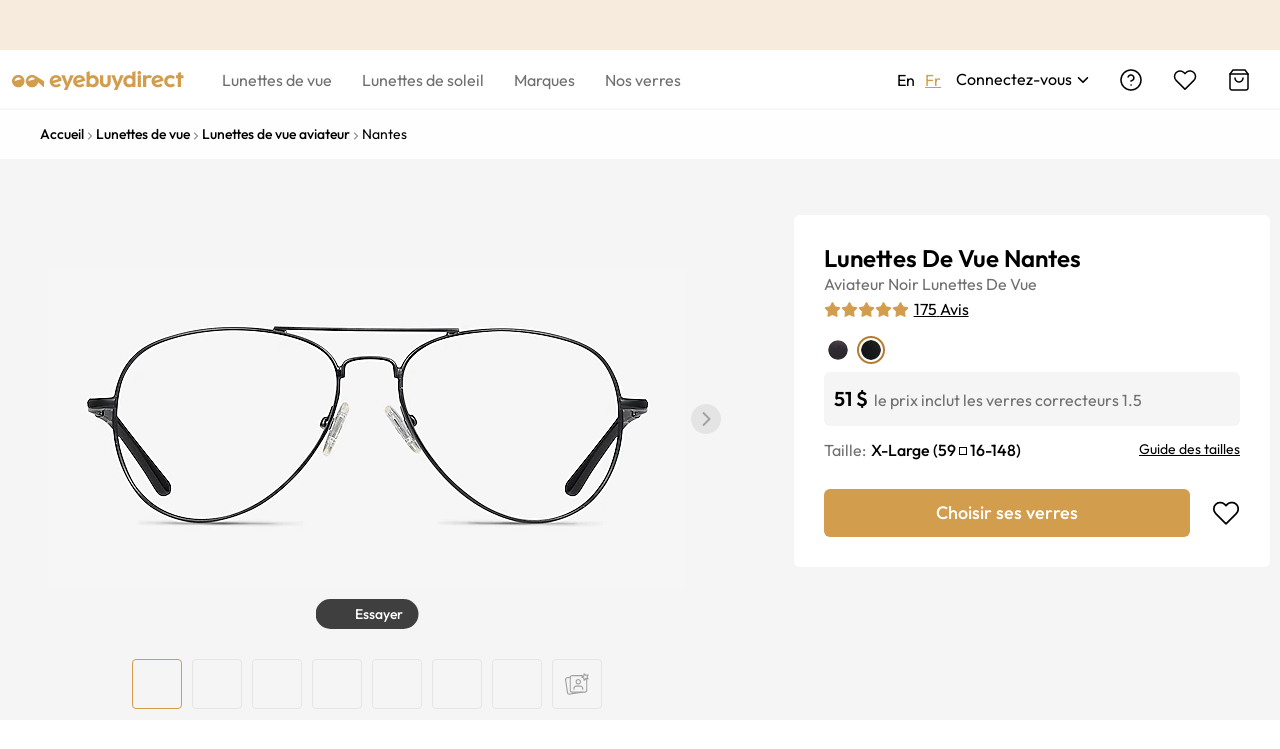

--- FILE ---
content_type: text/html; charset=utf-8
request_url: https://www.eyebuydirect.ca/fr/lunettes-de-vue/montures/nantes-noir-xl-15573
body_size: 76856
content:
<!DOCTYPE html><html lang="fr-ca"><head><meta charSet="utf-8"/><meta name="viewport" content="width=device-width"/><meta http-equiv="x-dns-prefetch-control" content="on"/><link rel="preconnect" href="https://res.ebdcdn.com" crossorigin=""/><link rel="dns-prefetch" href="https://res.ebdcdn.com"/><link rel="preconnect" href="https://img.ebdcdn.com"/><link rel="dns-prefetch" href="https://img.ebdcdn.com"/><link rel="preload" href="https://res.ebdcdn.com/public/fonts/outfit.woff2" as="font" crossorigin="anonymous" type="font/woff2"/><link rel="preconnect" href="https://img.ebdcdn.com" crossorigin=""/><link rel="dns-prefetch" href="https://img.ebdcdn.com"/><link rel="apple-touch-icon" href="https://img.ebdcdn.com/public/images/pwa/pwa-icon-512.png"/><link rel="manifest" href="/manifest.json" crossorigin="use-credentials"/><link rel="icon" type="image/png" href="https://img.ebdcdn.com/public/images/global/favicon-16x16.png" sizes="16x16"/><link rel="icon" type="image/png" href="https://img.ebdcdn.com/public/images/global/favicon-32x32.png" sizes="32x32"/><meta http-equiv="content-language" content="fr-ca"/><meta name="theme-color" content="#404040"/><meta name="msapplication-TileColor" content="#404040"/><meta name="apple-mobile-web-app-status-bar-style" content="#404040"/><meta property="og:type" content="website"/><meta property="og:site_name" content="Eyebuydirect.com"/><meta name="SKYPE_TOOLBAR" content="SKYPE_TOOLBAR_PARSER_COMPATIBLE"/><title>Nantes - Aviateur Noir Monture Lunettes de vue | Eyebuydirect Canada</title><meta property="og:description" content="Nantes Noir Métal Lunette de vue EyeBuyDirect. Une monture chic et de qualité à un prix abordable. Venez découvrir votre style."/><meta property="og:url" content="https://www.eyebuydirect.ca/fr/fr/lunettes-de-vue/montures/nantes-noir-xl-15573"/><meta property="og:title" content="Nantes - Aviateur Noir Monture Lunettes de vue | Eyebuydirect Canada"/><meta property="og:image" content="https://img.ebdcdn.com/product/front/white/mt6141.jpg"/><meta name="description" content="Nantes Noir Métal Lunette de vue EyeBuyDirect. Une monture chic et de qualité à un prix abordable. Venez découvrir votre style."/><meta name="robots" content="max-image-preview:large"/><link rel="canonical" href="https://www.eyebuydirect.ca/fr/fr/lunettes-de-vue/montures/nantes-noir-xl-15573"/><script type="speculationrules">{"prerender":[{"where":{"and":[{"href_matches":"/product/similar-styles"}]},"eagerness":"eager"}]}</script><link rel="preload" as="image" fetchpriority="high" href="https://img.ebdcdn.com/product/frame/gray/mt6141_0.jpg?q=85&amp;im=Resize,width=640,height=320,aspect=fill;UnsharpMask,sigma=1.0,gain=1.0"/><link rel="preload" as="image" href="https://img.ebdcdn.com/product/frame/gray/mt6141_0.jpg?q=85&amp;im=Resize,width=640,height=320,aspect=fill;UnsharpMask,sigma=1.0,gain=1.0"/><meta name="next-head-count" content="32"/><script type="text/javascript" async="">window.NREUM||(NREUM={});NREUM.info = {"agent":"","beacon":"bam.nr-data.net","errorBeacon":"bam.nr-data.net","licenseKey":"NRJS-823d4f9e7281ef76cb5","applicationID":"1403787940","agentToken":null,"applicationTime":198.173135,"transactionName":"bgMEYEQEXUFSAkJQWFdJKFtECFJeWhtTXWJLD0ke","queueTime":0,"ttGuid":"062888be2fb90d47"}; (window.NREUM||(NREUM={})).init={privacy:{cookies_enabled:true},ajax:{deny_list:["*"]},feature_flags:["soft_nav"],distributed_tracing:{enabled:true}};(window.NREUM||(NREUM={})).loader_config={agentID:"1588805536",accountID:"2750859",trustKey:"2750859",xpid:"VgECUV5WARABUFFRAAkAX1AB",licenseKey:"NRJS-823d4f9e7281ef76cb5",applicationID:"1403787940",browserID:"1588805536"};;/*! For license information please see nr-loader-full-1.308.0.min.js.LICENSE.txt */
(()=>{var e,t,r={384:(e,t,r)=>{"use strict";r.d(t,{NT:()=>a,US:()=>u,Zm:()=>o,bQ:()=>d,dV:()=>c,pV:()=>l});var n=r(6154),i=r(1863),s=r(1910);const a={beacon:"bam.nr-data.net",errorBeacon:"bam.nr-data.net"};function o(){return n.gm.NREUM||(n.gm.NREUM={}),void 0===n.gm.newrelic&&(n.gm.newrelic=n.gm.NREUM),n.gm.NREUM}function c(){let e=o();return e.o||(e.o={ST:n.gm.setTimeout,SI:n.gm.setImmediate||n.gm.setInterval,CT:n.gm.clearTimeout,XHR:n.gm.XMLHttpRequest,REQ:n.gm.Request,EV:n.gm.Event,PR:n.gm.Promise,MO:n.gm.MutationObserver,FETCH:n.gm.fetch,WS:n.gm.WebSocket},(0,s.i)(...Object.values(e.o))),e}function d(e,t){let r=o();r.initializedAgents??={},t.initializedAt={ms:(0,i.t)(),date:new Date},r.initializedAgents[e]=t}function u(e,t){o()[e]=t}function l(){return function(){let e=o();const t=e.info||{};e.info={beacon:a.beacon,errorBeacon:a.errorBeacon,...t}}(),function(){let e=o();const t=e.init||{};e.init={...t}}(),c(),function(){let e=o();const t=e.loader_config||{};e.loader_config={...t}}(),o()}},782:(e,t,r)=>{"use strict";r.d(t,{T:()=>n});const n=r(860).K7.pageViewTiming},860:(e,t,r)=>{"use strict";r.d(t,{$J:()=>u,K7:()=>c,P3:()=>d,XX:()=>i,Yy:()=>o,df:()=>s,qY:()=>n,v4:()=>a});const n="events",i="jserrors",s="browser/blobs",a="rum",o="browser/logs",c={ajax:"ajax",genericEvents:"generic_events",jserrors:i,logging:"logging",metrics:"metrics",pageAction:"page_action",pageViewEvent:"page_view_event",pageViewTiming:"page_view_timing",sessionReplay:"session_replay",sessionTrace:"session_trace",softNav:"soft_navigations",spa:"spa"},d={[c.pageViewEvent]:1,[c.pageViewTiming]:2,[c.metrics]:3,[c.jserrors]:4,[c.spa]:5,[c.ajax]:6,[c.sessionTrace]:7,[c.softNav]:8,[c.sessionReplay]:9,[c.logging]:10,[c.genericEvents]:11},u={[c.pageViewEvent]:a,[c.pageViewTiming]:n,[c.ajax]:n,[c.spa]:n,[c.softNav]:n,[c.metrics]:i,[c.jserrors]:i,[c.sessionTrace]:s,[c.sessionReplay]:s,[c.logging]:o,[c.genericEvents]:"ins"}},944:(e,t,r)=>{"use strict";r.d(t,{R:()=>i});var n=r(3241);function i(e,t){"function"==typeof console.debug&&(console.debug("New Relic Warning: https://github.com/newrelic/newrelic-browser-agent/blob/main/docs/warning-codes.md#".concat(e),t),(0,n.W)({agentIdentifier:null,drained:null,type:"data",name:"warn",feature:"warn",data:{code:e,secondary:t}}))}},993:(e,t,r)=>{"use strict";r.d(t,{A$:()=>s,ET:()=>a,TZ:()=>o,p_:()=>i});var n=r(860);const i={ERROR:"ERROR",WARN:"WARN",INFO:"INFO",DEBUG:"DEBUG",TRACE:"TRACE"},s={OFF:0,ERROR:1,WARN:2,INFO:3,DEBUG:4,TRACE:5},a="log",o=n.K7.logging},1541:(e,t,r)=>{"use strict";r.d(t,{U:()=>i,f:()=>n});const n={MFE:"MFE",BA:"BA"};function i(e,t){if(2!==t?.harvestEndpointVersion)return{};const r=t.agentRef.runtime.appMetadata.agents[0].entityGuid;return e?{"source.id":e.id,"source.name":e.name,"source.type":e.type,"parent.id":e.parent?.id||r,"parent.type":e.parent?.type||n.BA}:{"entity.guid":r,appId:t.agentRef.info.applicationID}}},1687:(e,t,r)=>{"use strict";r.d(t,{Ak:()=>d,Ze:()=>h,x3:()=>u});var n=r(3241),i=r(7836),s=r(3606),a=r(860),o=r(2646);const c={};function d(e,t){const r={staged:!1,priority:a.P3[t]||0};l(e),c[e].get(t)||c[e].set(t,r)}function u(e,t){e&&c[e]&&(c[e].get(t)&&c[e].delete(t),p(e,t,!1),c[e].size&&f(e))}function l(e){if(!e)throw new Error("agentIdentifier required");c[e]||(c[e]=new Map)}function h(e="",t="feature",r=!1){if(l(e),!e||!c[e].get(t)||r)return p(e,t);c[e].get(t).staged=!0,f(e)}function f(e){const t=Array.from(c[e]);t.every(([e,t])=>t.staged)&&(t.sort((e,t)=>e[1].priority-t[1].priority),t.forEach(([t])=>{c[e].delete(t),p(e,t)}))}function p(e,t,r=!0){const a=e?i.ee.get(e):i.ee,c=s.i.handlers;if(!a.aborted&&a.backlog&&c){if((0,n.W)({agentIdentifier:e,type:"lifecycle",name:"drain",feature:t}),r){const e=a.backlog[t],r=c[t];if(r){for(let t=0;e&&t<e.length;++t)g(e[t],r);Object.entries(r).forEach(([e,t])=>{Object.values(t||{}).forEach(t=>{t[0]?.on&&t[0]?.context()instanceof o.y&&t[0].on(e,t[1])})})}}a.isolatedBacklog||delete c[t],a.backlog[t]=null,a.emit("drain-"+t,[])}}function g(e,t){var r=e[1];Object.values(t[r]||{}).forEach(t=>{var r=e[0];if(t[0]===r){var n=t[1],i=e[3],s=e[2];n.apply(i,s)}})}},1738:(e,t,r)=>{"use strict";r.d(t,{U:()=>f,Y:()=>h});var n=r(3241),i=r(9908),s=r(1863),a=r(944),o=r(5701),c=r(3969),d=r(8362),u=r(860),l=r(4261);function h(e,t,r,s){const h=s||r;!h||h[e]&&h[e]!==d.d.prototype[e]||(h[e]=function(){(0,i.p)(c.xV,["API/"+e+"/called"],void 0,u.K7.metrics,r.ee),(0,n.W)({agentIdentifier:r.agentIdentifier,drained:!!o.B?.[r.agentIdentifier],type:"data",name:"api",feature:l.Pl+e,data:{}});try{return t.apply(this,arguments)}catch(e){(0,a.R)(23,e)}})}function f(e,t,r,n,a){const o=e.info;null===r?delete o.jsAttributes[t]:o.jsAttributes[t]=r,(a||null===r)&&(0,i.p)(l.Pl+n,[(0,s.t)(),t,r],void 0,"session",e.ee)}},1741:(e,t,r)=>{"use strict";r.d(t,{W:()=>s});var n=r(944),i=r(4261);class s{#e(e,...t){if(this[e]!==s.prototype[e])return this[e](...t);(0,n.R)(35,e)}addPageAction(e,t){return this.#e(i.hG,e,t)}register(e){return this.#e(i.eY,e)}recordCustomEvent(e,t){return this.#e(i.fF,e,t)}setPageViewName(e,t){return this.#e(i.Fw,e,t)}setCustomAttribute(e,t,r){return this.#e(i.cD,e,t,r)}noticeError(e,t){return this.#e(i.o5,e,t)}setUserId(e,t=!1){return this.#e(i.Dl,e,t)}setApplicationVersion(e){return this.#e(i.nb,e)}setErrorHandler(e){return this.#e(i.bt,e)}addRelease(e,t){return this.#e(i.k6,e,t)}log(e,t){return this.#e(i.$9,e,t)}start(){return this.#e(i.d3)}finished(e){return this.#e(i.BL,e)}recordReplay(){return this.#e(i.CH)}pauseReplay(){return this.#e(i.Tb)}addToTrace(e){return this.#e(i.U2,e)}setCurrentRouteName(e){return this.#e(i.PA,e)}interaction(e){return this.#e(i.dT,e)}wrapLogger(e,t,r){return this.#e(i.Wb,e,t,r)}measure(e,t){return this.#e(i.V1,e,t)}consent(e){return this.#e(i.Pv,e)}}},1863:(e,t,r)=>{"use strict";function n(){return Math.floor(performance.now())}r.d(t,{t:()=>n})},1910:(e,t,r)=>{"use strict";r.d(t,{i:()=>s});var n=r(944);const i=new Map;function s(...e){return e.every(e=>{if(i.has(e))return i.get(e);const t="function"==typeof e?e.toString():"",r=t.includes("[native code]"),s=t.includes("nrWrapper");return r||s||(0,n.R)(64,e?.name||t),i.set(e,r),r})}},2555:(e,t,r)=>{"use strict";r.d(t,{D:()=>o,f:()=>a});var n=r(384),i=r(8122);const s={beacon:n.NT.beacon,errorBeacon:n.NT.errorBeacon,licenseKey:void 0,applicationID:void 0,sa:void 0,queueTime:void 0,applicationTime:void 0,ttGuid:void 0,user:void 0,account:void 0,product:void 0,extra:void 0,jsAttributes:{},userAttributes:void 0,atts:void 0,transactionName:void 0,tNamePlain:void 0};function a(e){try{return!!e.licenseKey&&!!e.errorBeacon&&!!e.applicationID}catch(e){return!1}}const o=e=>(0,i.a)(e,s)},2614:(e,t,r)=>{"use strict";r.d(t,{BB:()=>a,H3:()=>n,g:()=>d,iL:()=>c,tS:()=>o,uh:()=>i,wk:()=>s});const n="NRBA",i="SESSION",s=144e5,a=18e5,o={STARTED:"session-started",PAUSE:"session-pause",RESET:"session-reset",RESUME:"session-resume",UPDATE:"session-update"},c={SAME_TAB:"same-tab",CROSS_TAB:"cross-tab"},d={OFF:0,FULL:1,ERROR:2}},2646:(e,t,r)=>{"use strict";r.d(t,{y:()=>n});class n{constructor(e){this.contextId=e}}},2843:(e,t,r)=>{"use strict";r.d(t,{G:()=>s,u:()=>i});var n=r(3878);function i(e,t=!1,r,i){(0,n.DD)("visibilitychange",function(){if(t)return void("hidden"===document.visibilityState&&e());e(document.visibilityState)},r,i)}function s(e,t,r){(0,n.sp)("pagehide",e,t,r)}},3241:(e,t,r)=>{"use strict";r.d(t,{W:()=>s});var n=r(6154);const i="newrelic";function s(e={}){try{n.gm.dispatchEvent(new CustomEvent(i,{detail:e}))}catch(e){}}},3304:(e,t,r)=>{"use strict";r.d(t,{A:()=>s});var n=r(7836);const i=()=>{const e=new WeakSet;return(t,r)=>{if("object"==typeof r&&null!==r){if(e.has(r))return;e.add(r)}return r}};function s(e){try{return JSON.stringify(e,i())??""}catch(e){try{n.ee.emit("internal-error",[e])}catch(e){}return""}}},3333:(e,t,r)=>{"use strict";r.d(t,{$v:()=>u,TZ:()=>n,Xh:()=>c,Zp:()=>i,kd:()=>d,mq:()=>o,nf:()=>a,qN:()=>s});const n=r(860).K7.genericEvents,i=["auxclick","click","copy","keydown","paste","scrollend"],s=["focus","blur"],a=4,o=1e3,c=2e3,d=["PageAction","UserAction","BrowserPerformance"],u={RESOURCES:"experimental.resources",REGISTER:"register"}},3434:(e,t,r)=>{"use strict";r.d(t,{Jt:()=>s,YM:()=>d});var n=r(7836),i=r(5607);const s="nr@original:".concat(i.W),a=50;var o=Object.prototype.hasOwnProperty,c=!1;function d(e,t){return e||(e=n.ee),r.inPlace=function(e,t,n,i,s){n||(n="");const a="-"===n.charAt(0);for(let o=0;o<t.length;o++){const c=t[o],d=e[c];l(d)||(e[c]=r(d,a?c+n:n,i,c,s))}},r.flag=s,r;function r(t,r,n,c,d){return l(t)?t:(r||(r=""),nrWrapper[s]=t,function(e,t,r){if(Object.defineProperty&&Object.keys)try{return Object.keys(e).forEach(function(r){Object.defineProperty(t,r,{get:function(){return e[r]},set:function(t){return e[r]=t,t}})}),t}catch(e){u([e],r)}for(var n in e)o.call(e,n)&&(t[n]=e[n])}(t,nrWrapper,e),nrWrapper);function nrWrapper(){var s,o,l,h;let f;try{o=this,s=[...arguments],l="function"==typeof n?n(s,o):n||{}}catch(t){u([t,"",[s,o,c],l],e)}i(r+"start",[s,o,c],l,d);const p=performance.now();let g;try{return h=t.apply(o,s),g=performance.now(),h}catch(e){throw g=performance.now(),i(r+"err",[s,o,e],l,d),f=e,f}finally{const e=g-p,t={start:p,end:g,duration:e,isLongTask:e>=a,methodName:c,thrownError:f};t.isLongTask&&i("long-task",[t,o],l,d),i(r+"end",[s,o,h],l,d)}}}function i(r,n,i,s){if(!c||t){var a=c;c=!0;try{e.emit(r,n,i,t,s)}catch(t){u([t,r,n,i],e)}c=a}}}function u(e,t){t||(t=n.ee);try{t.emit("internal-error",e)}catch(e){}}function l(e){return!(e&&"function"==typeof e&&e.apply&&!e[s])}},3606:(e,t,r)=>{"use strict";r.d(t,{i:()=>s});var n=r(9908);s.on=a;var i=s.handlers={};function s(e,t,r,s){a(s||n.d,i,e,t,r)}function a(e,t,r,i,s){s||(s="feature"),e||(e=n.d);var a=t[s]=t[s]||{};(a[r]=a[r]||[]).push([e,i])}},3738:(e,t,r)=>{"use strict";r.d(t,{He:()=>i,Kp:()=>o,Lc:()=>d,Rz:()=>u,TZ:()=>n,bD:()=>s,d3:()=>a,jx:()=>l,sl:()=>h,uP:()=>c});const n=r(860).K7.sessionTrace,i="bstResource",s="resource",a="-start",o="-end",c="fn"+a,d="fn"+o,u="pushState",l=1e3,h=3e4},3785:(e,t,r)=>{"use strict";r.d(t,{R:()=>c,b:()=>d});var n=r(9908),i=r(1863),s=r(860),a=r(3969),o=r(993);function c(e,t,r={},c=o.p_.INFO,d=!0,u,l=(0,i.t)()){(0,n.p)(a.xV,["API/logging/".concat(c.toLowerCase(),"/called")],void 0,s.K7.metrics,e),(0,n.p)(o.ET,[l,t,r,c,d,u],void 0,s.K7.logging,e)}function d(e){return"string"==typeof e&&Object.values(o.p_).some(t=>t===e.toUpperCase().trim())}},3878:(e,t,r)=>{"use strict";function n(e,t){return{capture:e,passive:!1,signal:t}}function i(e,t,r=!1,i){window.addEventListener(e,t,n(r,i))}function s(e,t,r=!1,i){document.addEventListener(e,t,n(r,i))}r.d(t,{DD:()=>s,jT:()=>n,sp:()=>i})},3969:(e,t,r)=>{"use strict";r.d(t,{TZ:()=>n,XG:()=>o,rs:()=>i,xV:()=>a,z_:()=>s});const n=r(860).K7.metrics,i="sm",s="cm",a="storeSupportabilityMetrics",o="storeEventMetrics"},4234:(e,t,r)=>{"use strict";r.d(t,{W:()=>s});var n=r(7836),i=r(1687);class s{constructor(e,t){this.agentIdentifier=e,this.ee=n.ee.get(e),this.featureName=t,this.blocked=!1}deregisterDrain(){(0,i.x3)(this.agentIdentifier,this.featureName)}}},4261:(e,t,r)=>{"use strict";r.d(t,{$9:()=>d,BL:()=>o,CH:()=>f,Dl:()=>w,Fw:()=>y,PA:()=>m,Pl:()=>n,Pv:()=>T,Tb:()=>l,U2:()=>s,V1:()=>E,Wb:()=>x,bt:()=>b,cD:()=>v,d3:()=>R,dT:()=>c,eY:()=>p,fF:()=>h,hG:()=>i,k6:()=>a,nb:()=>g,o5:()=>u});const n="api-",i="addPageAction",s="addToTrace",a="addRelease",o="finished",c="interaction",d="log",u="noticeError",l="pauseReplay",h="recordCustomEvent",f="recordReplay",p="register",g="setApplicationVersion",m="setCurrentRouteName",v="setCustomAttribute",b="setErrorHandler",y="setPageViewName",w="setUserId",R="start",x="wrapLogger",E="measure",T="consent"},5205:(e,t,r)=>{"use strict";r.d(t,{j:()=>S});var n=r(384),i=r(1741);var s=r(2555),a=r(3333);const o=e=>{if(!e||"string"!=typeof e)return!1;try{document.createDocumentFragment().querySelector(e)}catch{return!1}return!0};var c=r(2614),d=r(944),u=r(8122);const l="[data-nr-mask]",h=e=>(0,u.a)(e,(()=>{const e={feature_flags:[],experimental:{allow_registered_children:!1,resources:!1},mask_selector:"*",block_selector:"[data-nr-block]",mask_input_options:{color:!1,date:!1,"datetime-local":!1,email:!1,month:!1,number:!1,range:!1,search:!1,tel:!1,text:!1,time:!1,url:!1,week:!1,textarea:!1,select:!1,password:!0}};return{ajax:{deny_list:void 0,block_internal:!0,enabled:!0,autoStart:!0},api:{get allow_registered_children(){return e.feature_flags.includes(a.$v.REGISTER)||e.experimental.allow_registered_children},set allow_registered_children(t){e.experimental.allow_registered_children=t},duplicate_registered_data:!1},browser_consent_mode:{enabled:!1},distributed_tracing:{enabled:void 0,exclude_newrelic_header:void 0,cors_use_newrelic_header:void 0,cors_use_tracecontext_headers:void 0,allowed_origins:void 0},get feature_flags(){return e.feature_flags},set feature_flags(t){e.feature_flags=t},generic_events:{enabled:!0,autoStart:!0},harvest:{interval:30},jserrors:{enabled:!0,autoStart:!0},logging:{enabled:!0,autoStart:!0},metrics:{enabled:!0,autoStart:!0},obfuscate:void 0,page_action:{enabled:!0},page_view_event:{enabled:!0,autoStart:!0},page_view_timing:{enabled:!0,autoStart:!0},performance:{capture_marks:!1,capture_measures:!1,capture_detail:!0,resources:{get enabled(){return e.feature_flags.includes(a.$v.RESOURCES)||e.experimental.resources},set enabled(t){e.experimental.resources=t},asset_types:[],first_party_domains:[],ignore_newrelic:!0}},privacy:{cookies_enabled:!0},proxy:{assets:void 0,beacon:void 0},session:{expiresMs:c.wk,inactiveMs:c.BB},session_replay:{autoStart:!0,enabled:!1,preload:!1,sampling_rate:10,error_sampling_rate:100,collect_fonts:!1,inline_images:!1,fix_stylesheets:!0,mask_all_inputs:!0,get mask_text_selector(){return e.mask_selector},set mask_text_selector(t){o(t)?e.mask_selector="".concat(t,",").concat(l):""===t||null===t?e.mask_selector=l:(0,d.R)(5,t)},get block_class(){return"nr-block"},get ignore_class(){return"nr-ignore"},get mask_text_class(){return"nr-mask"},get block_selector(){return e.block_selector},set block_selector(t){o(t)?e.block_selector+=",".concat(t):""!==t&&(0,d.R)(6,t)},get mask_input_options(){return e.mask_input_options},set mask_input_options(t){t&&"object"==typeof t?e.mask_input_options={...t,password:!0}:(0,d.R)(7,t)}},session_trace:{enabled:!0,autoStart:!0},soft_navigations:{enabled:!0,autoStart:!0},spa:{enabled:!0,autoStart:!0},ssl:void 0,user_actions:{enabled:!0,elementAttributes:["id","className","tagName","type"]}}})());var f=r(6154),p=r(9324);let g=0;const m={buildEnv:p.F3,distMethod:p.Xs,version:p.xv,originTime:f.WN},v={consented:!1},b={appMetadata:{},get consented(){return this.session?.state?.consent||v.consented},set consented(e){v.consented=e},customTransaction:void 0,denyList:void 0,disabled:!1,harvester:void 0,isolatedBacklog:!1,isRecording:!1,loaderType:void 0,maxBytes:3e4,obfuscator:void 0,onerror:void 0,ptid:void 0,releaseIds:{},session:void 0,timeKeeper:void 0,registeredEntities:[],jsAttributesMetadata:{bytes:0},get harvestCount(){return++g}},y=e=>{const t=(0,u.a)(e,b),r=Object.keys(m).reduce((e,t)=>(e[t]={value:m[t],writable:!1,configurable:!0,enumerable:!0},e),{});return Object.defineProperties(t,r)};var w=r(5701);const R=e=>{const t=e.startsWith("http");e+="/",r.p=t?e:"https://"+e};var x=r(7836),E=r(3241);const T={accountID:void 0,trustKey:void 0,agentID:void 0,licenseKey:void 0,applicationID:void 0,xpid:void 0},A=e=>(0,u.a)(e,T),_=new Set;function S(e,t={},r,a){let{init:o,info:c,loader_config:d,runtime:u={},exposed:l=!0}=t;if(!c){const e=(0,n.pV)();o=e.init,c=e.info,d=e.loader_config}e.init=h(o||{}),e.loader_config=A(d||{}),c.jsAttributes??={},f.bv&&(c.jsAttributes.isWorker=!0),e.info=(0,s.D)(c);const p=e.init,g=[c.beacon,c.errorBeacon];_.has(e.agentIdentifier)||(p.proxy.assets&&(R(p.proxy.assets),g.push(p.proxy.assets)),p.proxy.beacon&&g.push(p.proxy.beacon),e.beacons=[...g],function(e){const t=(0,n.pV)();Object.getOwnPropertyNames(i.W.prototype).forEach(r=>{const n=i.W.prototype[r];if("function"!=typeof n||"constructor"===n)return;let s=t[r];e[r]&&!1!==e.exposed&&"micro-agent"!==e.runtime?.loaderType&&(t[r]=(...t)=>{const n=e[r](...t);return s?s(...t):n})})}(e),(0,n.US)("activatedFeatures",w.B)),u.denyList=[...p.ajax.deny_list||[],...p.ajax.block_internal?g:[]],u.ptid=e.agentIdentifier,u.loaderType=r,e.runtime=y(u),_.has(e.agentIdentifier)||(e.ee=x.ee.get(e.agentIdentifier),e.exposed=l,(0,E.W)({agentIdentifier:e.agentIdentifier,drained:!!w.B?.[e.agentIdentifier],type:"lifecycle",name:"initialize",feature:void 0,data:e.config})),_.add(e.agentIdentifier)}},5270:(e,t,r)=>{"use strict";r.d(t,{Aw:()=>a,SR:()=>s,rF:()=>o});var n=r(384),i=r(7767);function s(e){return!!(0,n.dV)().o.MO&&(0,i.V)(e)&&!0===e?.session_trace.enabled}function a(e){return!0===e?.session_replay.preload&&s(e)}function o(e,t){try{if("string"==typeof t?.type){if("password"===t.type.toLowerCase())return"*".repeat(e?.length||0);if(void 0!==t?.dataset?.nrUnmask||t?.classList?.contains("nr-unmask"))return e}}catch(e){}return"string"==typeof e?e.replace(/[\S]/g,"*"):"*".repeat(e?.length||0)}},5289:(e,t,r)=>{"use strict";r.d(t,{GG:()=>a,Qr:()=>c,sB:()=>o});var n=r(3878),i=r(6389);function s(){return"undefined"==typeof document||"complete"===document.readyState}function a(e,t){if(s())return e();const r=(0,i.J)(e),a=setInterval(()=>{s()&&(clearInterval(a),r())},500);(0,n.sp)("load",r,t)}function o(e){if(s())return e();(0,n.DD)("DOMContentLoaded",e)}function c(e){if(s())return e();(0,n.sp)("popstate",e)}},5607:(e,t,r)=>{"use strict";r.d(t,{W:()=>n});const n=(0,r(9566).bz)()},5701:(e,t,r)=>{"use strict";r.d(t,{B:()=>s,t:()=>a});var n=r(3241);const i=new Set,s={};function a(e,t){const r=t.agentIdentifier;s[r]??={},e&&"object"==typeof e&&(i.has(r)||(t.ee.emit("rumresp",[e]),s[r]=e,i.add(r),(0,n.W)({agentIdentifier:r,loaded:!0,drained:!0,type:"lifecycle",name:"load",feature:void 0,data:e})))}},6154:(e,t,r)=>{"use strict";r.d(t,{OF:()=>d,RI:()=>i,WN:()=>h,bv:()=>s,eN:()=>f,gm:()=>a,lR:()=>l,m:()=>c,mw:()=>o,sb:()=>u});var n=r(1863);const i="undefined"!=typeof window&&!!window.document,s="undefined"!=typeof WorkerGlobalScope&&("undefined"!=typeof self&&self instanceof WorkerGlobalScope&&self.navigator instanceof WorkerNavigator||"undefined"!=typeof globalThis&&globalThis instanceof WorkerGlobalScope&&globalThis.navigator instanceof WorkerNavigator),a=i?window:"undefined"!=typeof WorkerGlobalScope&&("undefined"!=typeof self&&self instanceof WorkerGlobalScope&&self||"undefined"!=typeof globalThis&&globalThis instanceof WorkerGlobalScope&&globalThis),o=Boolean("hidden"===a?.document?.visibilityState),c=""+a?.location,d=/iPad|iPhone|iPod/.test(a.navigator?.userAgent),u=d&&"undefined"==typeof SharedWorker,l=(()=>{const e=a.navigator?.userAgent?.match(/Firefox[/\s](\d+\.\d+)/);return Array.isArray(e)&&e.length>=2?+e[1]:0})(),h=Date.now()-(0,n.t)(),f=()=>"undefined"!=typeof PerformanceNavigationTiming&&a?.performance?.getEntriesByType("navigation")?.[0]?.responseStart},6344:(e,t,r)=>{"use strict";r.d(t,{BB:()=>u,Qb:()=>l,TZ:()=>i,Ug:()=>a,Vh:()=>s,_s:()=>o,bc:()=>d,yP:()=>c});var n=r(2614);const i=r(860).K7.sessionReplay,s="errorDuringReplay",a=.12,o={DomContentLoaded:0,Load:1,FullSnapshot:2,IncrementalSnapshot:3,Meta:4,Custom:5},c={[n.g.ERROR]:15e3,[n.g.FULL]:3e5,[n.g.OFF]:0},d={RESET:{message:"Session was reset",sm:"Reset"},IMPORT:{message:"Recorder failed to import",sm:"Import"},TOO_MANY:{message:"429: Too Many Requests",sm:"Too-Many"},TOO_BIG:{message:"Payload was too large",sm:"Too-Big"},CROSS_TAB:{message:"Session Entity was set to OFF on another tab",sm:"Cross-Tab"},ENTITLEMENTS:{message:"Session Replay is not allowed and will not be started",sm:"Entitlement"}},u=5e3,l={API:"api",RESUME:"resume",SWITCH_TO_FULL:"switchToFull",INITIALIZE:"initialize",PRELOAD:"preload"}},6389:(e,t,r)=>{"use strict";function n(e,t=500,r={}){const n=r?.leading||!1;let i;return(...r)=>{n&&void 0===i&&(e.apply(this,r),i=setTimeout(()=>{i=clearTimeout(i)},t)),n||(clearTimeout(i),i=setTimeout(()=>{e.apply(this,r)},t))}}function i(e){let t=!1;return(...r)=>{t||(t=!0,e.apply(this,r))}}r.d(t,{J:()=>i,s:()=>n})},6630:(e,t,r)=>{"use strict";r.d(t,{T:()=>n});const n=r(860).K7.pageViewEvent},6774:(e,t,r)=>{"use strict";r.d(t,{T:()=>n});const n=r(860).K7.jserrors},7295:(e,t,r)=>{"use strict";r.d(t,{Xv:()=>a,gX:()=>i,iW:()=>s});var n=[];function i(e){if(!e||s(e))return!1;if(0===n.length)return!0;if("*"===n[0].hostname)return!1;for(var t=0;t<n.length;t++){var r=n[t];if(r.hostname.test(e.hostname)&&r.pathname.test(e.pathname))return!1}return!0}function s(e){return void 0===e.hostname}function a(e){if(n=[],e&&e.length)for(var t=0;t<e.length;t++){let r=e[t];if(!r)continue;if("*"===r)return void(n=[{hostname:"*"}]);0===r.indexOf("http://")?r=r.substring(7):0===r.indexOf("https://")&&(r=r.substring(8));const i=r.indexOf("/");let s,a;i>0?(s=r.substring(0,i),a=r.substring(i)):(s=r,a="*");let[c]=s.split(":");n.push({hostname:o(c),pathname:o(a,!0)})}}function o(e,t=!1){const r=e.replace(/[.+?^${}()|[\]\\]/g,e=>"\\"+e).replace(/\*/g,".*?");return new RegExp((t?"^":"")+r+"$")}},7485:(e,t,r)=>{"use strict";r.d(t,{D:()=>i});var n=r(6154);function i(e){if(0===(e||"").indexOf("data:"))return{protocol:"data"};try{const t=new URL(e,location.href),r={port:t.port,hostname:t.hostname,pathname:t.pathname,search:t.search,protocol:t.protocol.slice(0,t.protocol.indexOf(":")),sameOrigin:t.protocol===n.gm?.location?.protocol&&t.host===n.gm?.location?.host};return r.port&&""!==r.port||("http:"===t.protocol&&(r.port="80"),"https:"===t.protocol&&(r.port="443")),r.pathname&&""!==r.pathname?r.pathname.startsWith("/")||(r.pathname="/".concat(r.pathname)):r.pathname="/",r}catch(e){return{}}}},7699:(e,t,r)=>{"use strict";r.d(t,{It:()=>s,KC:()=>o,No:()=>i,qh:()=>a});var n=r(860);const i=16e3,s=1e6,a="SESSION_ERROR",o={[n.K7.logging]:!0,[n.K7.genericEvents]:!1,[n.K7.jserrors]:!1,[n.K7.ajax]:!1}},7767:(e,t,r)=>{"use strict";r.d(t,{V:()=>i});var n=r(6154);const i=e=>n.RI&&!0===e?.privacy.cookies_enabled},7836:(e,t,r)=>{"use strict";r.d(t,{P:()=>o,ee:()=>c});var n=r(384),i=r(8990),s=r(2646),a=r(5607);const o="nr@context:".concat(a.W),c=function e(t,r){var n={},a={},u={},l=!1;try{l=16===r.length&&d.initializedAgents?.[r]?.runtime.isolatedBacklog}catch(e){}var h={on:p,addEventListener:p,removeEventListener:function(e,t){var r=n[e];if(!r)return;for(var i=0;i<r.length;i++)r[i]===t&&r.splice(i,1)},emit:function(e,r,n,i,s){!1!==s&&(s=!0);if(c.aborted&&!i)return;t&&s&&t.emit(e,r,n);var o=f(n);g(e).forEach(e=>{e.apply(o,r)});var d=v()[a[e]];d&&d.push([h,e,r,o]);return o},get:m,listeners:g,context:f,buffer:function(e,t){const r=v();if(t=t||"feature",h.aborted)return;Object.entries(e||{}).forEach(([e,n])=>{a[n]=t,t in r||(r[t]=[])})},abort:function(){h._aborted=!0,Object.keys(h.backlog).forEach(e=>{delete h.backlog[e]})},isBuffering:function(e){return!!v()[a[e]]},debugId:r,backlog:l?{}:t&&"object"==typeof t.backlog?t.backlog:{},isolatedBacklog:l};return Object.defineProperty(h,"aborted",{get:()=>{let e=h._aborted||!1;return e||(t&&(e=t.aborted),e)}}),h;function f(e){return e&&e instanceof s.y?e:e?(0,i.I)(e,o,()=>new s.y(o)):new s.y(o)}function p(e,t){n[e]=g(e).concat(t)}function g(e){return n[e]||[]}function m(t){return u[t]=u[t]||e(h,t)}function v(){return h.backlog}}(void 0,"globalEE"),d=(0,n.Zm)();d.ee||(d.ee=c)},8122:(e,t,r)=>{"use strict";r.d(t,{a:()=>i});var n=r(944);function i(e,t){try{if(!e||"object"!=typeof e)return(0,n.R)(3);if(!t||"object"!=typeof t)return(0,n.R)(4);const r=Object.create(Object.getPrototypeOf(t),Object.getOwnPropertyDescriptors(t)),s=0===Object.keys(r).length?e:r;for(let a in s)if(void 0!==e[a])try{if(null===e[a]){r[a]=null;continue}Array.isArray(e[a])&&Array.isArray(t[a])?r[a]=Array.from(new Set([...e[a],...t[a]])):"object"==typeof e[a]&&"object"==typeof t[a]?r[a]=i(e[a],t[a]):r[a]=e[a]}catch(e){r[a]||(0,n.R)(1,e)}return r}catch(e){(0,n.R)(2,e)}}},8139:(e,t,r)=>{"use strict";r.d(t,{u:()=>h});var n=r(7836),i=r(3434),s=r(8990),a=r(6154);const o={},c=a.gm.XMLHttpRequest,d="addEventListener",u="removeEventListener",l="nr@wrapped:".concat(n.P);function h(e){var t=function(e){return(e||n.ee).get("events")}(e);if(o[t.debugId]++)return t;o[t.debugId]=1;var r=(0,i.YM)(t,!0);function h(e){r.inPlace(e,[d,u],"-",p)}function p(e,t){return e[1]}return"getPrototypeOf"in Object&&(a.RI&&f(document,h),c&&f(c.prototype,h),f(a.gm,h)),t.on(d+"-start",function(e,t){var n=e[1];if(null!==n&&("function"==typeof n||"object"==typeof n)&&"newrelic"!==e[0]){var i=(0,s.I)(n,l,function(){var e={object:function(){if("function"!=typeof n.handleEvent)return;return n.handleEvent.apply(n,arguments)},function:n}[typeof n];return e?r(e,"fn-",null,e.name||"anonymous"):n});this.wrapped=e[1]=i}}),t.on(u+"-start",function(e){e[1]=this.wrapped||e[1]}),t}function f(e,t,...r){let n=e;for(;"object"==typeof n&&!Object.prototype.hasOwnProperty.call(n,d);)n=Object.getPrototypeOf(n);n&&t(n,...r)}},8362:(e,t,r)=>{"use strict";r.d(t,{d:()=>s});var n=r(9566),i=r(1741);class s extends i.W{agentIdentifier=(0,n.LA)(16)}},8374:(e,t,r)=>{r.nc=(()=>{try{return document?.currentScript?.nonce}catch(e){}return""})()},8990:(e,t,r)=>{"use strict";r.d(t,{I:()=>i});var n=Object.prototype.hasOwnProperty;function i(e,t,r){if(n.call(e,t))return e[t];var i=r();if(Object.defineProperty&&Object.keys)try{return Object.defineProperty(e,t,{value:i,writable:!0,enumerable:!1}),i}catch(e){}return e[t]=i,i}},9119:(e,t,r)=>{"use strict";r.d(t,{L:()=>s});var n=/([^?#]*)[^#]*(#[^?]*|$).*/,i=/([^?#]*)().*/;function s(e,t){return e?e.replace(t?n:i,"$1$2"):e}},9300:(e,t,r)=>{"use strict";r.d(t,{T:()=>n});const n=r(860).K7.ajax},9324:(e,t,r)=>{"use strict";r.d(t,{AJ:()=>a,F3:()=>i,Xs:()=>s,Yq:()=>o,xv:()=>n});const n="1.308.0",i="PROD",s="CDN",a="@newrelic/rrweb",o="1.0.1"},9566:(e,t,r)=>{"use strict";r.d(t,{LA:()=>o,ZF:()=>c,bz:()=>a,el:()=>d});var n=r(6154);const i="xxxxxxxx-xxxx-4xxx-yxxx-xxxxxxxxxxxx";function s(e,t){return e?15&e[t]:16*Math.random()|0}function a(){const e=n.gm?.crypto||n.gm?.msCrypto;let t,r=0;return e&&e.getRandomValues&&(t=e.getRandomValues(new Uint8Array(30))),i.split("").map(e=>"x"===e?s(t,r++).toString(16):"y"===e?(3&s()|8).toString(16):e).join("")}function o(e){const t=n.gm?.crypto||n.gm?.msCrypto;let r,i=0;t&&t.getRandomValues&&(r=t.getRandomValues(new Uint8Array(e)));const a=[];for(var o=0;o<e;o++)a.push(s(r,i++).toString(16));return a.join("")}function c(){return o(16)}function d(){return o(32)}},9908:(e,t,r)=>{"use strict";r.d(t,{d:()=>n,p:()=>i});var n=r(7836).ee.get("handle");function i(e,t,r,i,s){s?(s.buffer([e],i),s.emit(e,t,r)):(n.buffer([e],i),n.emit(e,t,r))}}},n={};function i(e){var t=n[e];if(void 0!==t)return t.exports;var s=n[e]={exports:{}};return r[e](s,s.exports,i),s.exports}i.m=r,i.d=(e,t)=>{for(var r in t)i.o(t,r)&&!i.o(e,r)&&Object.defineProperty(e,r,{enumerable:!0,get:t[r]})},i.f={},i.e=e=>Promise.all(Object.keys(i.f).reduce((t,r)=>(i.f[r](e,t),t),[])),i.u=e=>({95:"nr-full-compressor",222:"nr-full-recorder",891:"nr-full"}[e]+"-1.308.0.min.js"),i.o=(e,t)=>Object.prototype.hasOwnProperty.call(e,t),e={},t="NRBA-1.308.0.PROD:",i.l=(r,n,s,a)=>{if(e[r])e[r].push(n);else{var o,c;if(void 0!==s)for(var d=document.getElementsByTagName("script"),u=0;u<d.length;u++){var l=d[u];if(l.getAttribute("src")==r||l.getAttribute("data-webpack")==t+s){o=l;break}}if(!o){c=!0;var h={891:"sha512-fcveNDcpRQS9OweGhN4uJe88Qmg+EVyH6j/wngwL2Le0m7LYyz7q+JDx7KBxsdDF4TaPVsSmHg12T3pHwdLa7w==",222:"sha512-O8ZzdvgB4fRyt7k2Qrr4STpR+tCA2mcQEig6/dP3rRy9uEx1CTKQ6cQ7Src0361y7xS434ua+zIPo265ZpjlEg==",95:"sha512-jDWejat/6/UDex/9XjYoPPmpMPuEvBCSuCg/0tnihjbn5bh9mP3An0NzFV9T5Tc+3kKhaXaZA8UIKPAanD2+Gw=="};(o=document.createElement("script")).charset="utf-8",i.nc&&o.setAttribute("nonce",i.nc),o.setAttribute("data-webpack",t+s),o.src=r,0!==o.src.indexOf(window.location.origin+"/")&&(o.crossOrigin="anonymous"),h[a]&&(o.integrity=h[a])}e[r]=[n];var f=(t,n)=>{o.onerror=o.onload=null,clearTimeout(p);var i=e[r];if(delete e[r],o.parentNode&&o.parentNode.removeChild(o),i&&i.forEach(e=>e(n)),t)return t(n)},p=setTimeout(f.bind(null,void 0,{type:"timeout",target:o}),12e4);o.onerror=f.bind(null,o.onerror),o.onload=f.bind(null,o.onload),c&&document.head.appendChild(o)}},i.r=e=>{"undefined"!=typeof Symbol&&Symbol.toStringTag&&Object.defineProperty(e,Symbol.toStringTag,{value:"Module"}),Object.defineProperty(e,"__esModule",{value:!0})},i.p="https://js-agent.newrelic.com/",(()=>{var e={85:0,959:0};i.f.j=(t,r)=>{var n=i.o(e,t)?e[t]:void 0;if(0!==n)if(n)r.push(n[2]);else{var s=new Promise((r,i)=>n=e[t]=[r,i]);r.push(n[2]=s);var a=i.p+i.u(t),o=new Error;i.l(a,r=>{if(i.o(e,t)&&(0!==(n=e[t])&&(e[t]=void 0),n)){var s=r&&("load"===r.type?"missing":r.type),a=r&&r.target&&r.target.src;o.message="Loading chunk "+t+" failed: ("+s+": "+a+")",o.name="ChunkLoadError",o.type=s,o.request=a,n[1](o)}},"chunk-"+t,t)}};var t=(t,r)=>{var n,s,[a,o,c]=r,d=0;if(a.some(t=>0!==e[t])){for(n in o)i.o(o,n)&&(i.m[n]=o[n]);if(c)c(i)}for(t&&t(r);d<a.length;d++)s=a[d],i.o(e,s)&&e[s]&&e[s][0](),e[s]=0},r=self["webpackChunk:NRBA-1.308.0.PROD"]=self["webpackChunk:NRBA-1.308.0.PROD"]||[];r.forEach(t.bind(null,0)),r.push=t.bind(null,r.push.bind(r))})(),(()=>{"use strict";i(8374);var e=i(8362),t=i(860);const r=Object.values(t.K7);var n=i(5205);var s=i(9908),a=i(1863),o=i(4261),c=i(1738);var d=i(1687),u=i(4234),l=i(5289),h=i(6154),f=i(944),p=i(5270),g=i(7767),m=i(6389),v=i(7699);class b extends u.W{constructor(e,t){super(e.agentIdentifier,t),this.agentRef=e,this.abortHandler=void 0,this.featAggregate=void 0,this.loadedSuccessfully=void 0,this.onAggregateImported=new Promise(e=>{this.loadedSuccessfully=e}),this.deferred=Promise.resolve(),!1===e.init[this.featureName].autoStart?this.deferred=new Promise((t,r)=>{this.ee.on("manual-start-all",(0,m.J)(()=>{(0,d.Ak)(e.agentIdentifier,this.featureName),t()}))}):(0,d.Ak)(e.agentIdentifier,t)}importAggregator(e,t,r={}){if(this.featAggregate)return;const n=async()=>{let n;await this.deferred;try{if((0,g.V)(e.init)){const{setupAgentSession:t}=await i.e(891).then(i.bind(i,8766));n=t(e)}}catch(e){(0,f.R)(20,e),this.ee.emit("internal-error",[e]),(0,s.p)(v.qh,[e],void 0,this.featureName,this.ee)}try{if(!this.#t(this.featureName,n,e.init))return(0,d.Ze)(this.agentIdentifier,this.featureName),void this.loadedSuccessfully(!1);const{Aggregate:i}=await t();this.featAggregate=new i(e,r),e.runtime.harvester.initializedAggregates.push(this.featAggregate),this.loadedSuccessfully(!0)}catch(e){(0,f.R)(34,e),this.abortHandler?.(),(0,d.Ze)(this.agentIdentifier,this.featureName,!0),this.loadedSuccessfully(!1),this.ee&&this.ee.abort()}};h.RI?(0,l.GG)(()=>n(),!0):n()}#t(e,r,n){if(this.blocked)return!1;switch(e){case t.K7.sessionReplay:return(0,p.SR)(n)&&!!r;case t.K7.sessionTrace:return!!r;default:return!0}}}var y=i(6630),w=i(2614),R=i(3241);class x extends b{static featureName=y.T;constructor(e){var t;super(e,y.T),this.setupInspectionEvents(e.agentIdentifier),t=e,(0,c.Y)(o.Fw,function(e,r){"string"==typeof e&&("/"!==e.charAt(0)&&(e="/"+e),t.runtime.customTransaction=(r||"http://custom.transaction")+e,(0,s.p)(o.Pl+o.Fw,[(0,a.t)()],void 0,void 0,t.ee))},t),this.importAggregator(e,()=>i.e(891).then(i.bind(i,3718)))}setupInspectionEvents(e){const t=(t,r)=>{t&&(0,R.W)({agentIdentifier:e,timeStamp:t.timeStamp,loaded:"complete"===t.target.readyState,type:"window",name:r,data:t.target.location+""})};(0,l.sB)(e=>{t(e,"DOMContentLoaded")}),(0,l.GG)(e=>{t(e,"load")}),(0,l.Qr)(e=>{t(e,"navigate")}),this.ee.on(w.tS.UPDATE,(t,r)=>{(0,R.W)({agentIdentifier:e,type:"lifecycle",name:"session",data:r})})}}var E=i(384);class T extends e.d{constructor(e){var t;(super(),h.gm)?(this.features={},(0,E.bQ)(this.agentIdentifier,this),this.desiredFeatures=new Set(e.features||[]),this.desiredFeatures.add(x),(0,n.j)(this,e,e.loaderType||"agent"),t=this,(0,c.Y)(o.cD,function(e,r,n=!1){if("string"==typeof e){if(["string","number","boolean"].includes(typeof r)||null===r)return(0,c.U)(t,e,r,o.cD,n);(0,f.R)(40,typeof r)}else(0,f.R)(39,typeof e)},t),function(e){(0,c.Y)(o.Dl,function(t,r=!1){if("string"!=typeof t&&null!==t)return void(0,f.R)(41,typeof t);const n=e.info.jsAttributes["enduser.id"];r&&null!=n&&n!==t?(0,s.p)(o.Pl+"setUserIdAndResetSession",[t],void 0,"session",e.ee):(0,c.U)(e,"enduser.id",t,o.Dl,!0)},e)}(this),function(e){(0,c.Y)(o.nb,function(t){if("string"==typeof t||null===t)return(0,c.U)(e,"application.version",t,o.nb,!1);(0,f.R)(42,typeof t)},e)}(this),function(e){(0,c.Y)(o.d3,function(){e.ee.emit("manual-start-all")},e)}(this),function(e){(0,c.Y)(o.Pv,function(t=!0){if("boolean"==typeof t){if((0,s.p)(o.Pl+o.Pv,[t],void 0,"session",e.ee),e.runtime.consented=t,t){const t=e.features.page_view_event;t.onAggregateImported.then(e=>{const r=t.featAggregate;e&&!r.sentRum&&r.sendRum()})}}else(0,f.R)(65,typeof t)},e)}(this),this.run()):(0,f.R)(21)}get config(){return{info:this.info,init:this.init,loader_config:this.loader_config,runtime:this.runtime}}get api(){return this}run(){try{const e=function(e){const t={};return r.forEach(r=>{t[r]=!!e[r]?.enabled}),t}(this.init),n=[...this.desiredFeatures];n.sort((e,r)=>t.P3[e.featureName]-t.P3[r.featureName]),n.forEach(r=>{if(!e[r.featureName]&&r.featureName!==t.K7.pageViewEvent)return;if(r.featureName===t.K7.spa)return void(0,f.R)(67);const n=function(e){switch(e){case t.K7.ajax:return[t.K7.jserrors];case t.K7.sessionTrace:return[t.K7.ajax,t.K7.pageViewEvent];case t.K7.sessionReplay:return[t.K7.sessionTrace];case t.K7.pageViewTiming:return[t.K7.pageViewEvent];default:return[]}}(r.featureName).filter(e=>!(e in this.features));n.length>0&&(0,f.R)(36,{targetFeature:r.featureName,missingDependencies:n}),this.features[r.featureName]=new r(this)})}catch(e){(0,f.R)(22,e);for(const e in this.features)this.features[e].abortHandler?.();const t=(0,E.Zm)();delete t.initializedAgents[this.agentIdentifier]?.features,delete this.sharedAggregator;return t.ee.get(this.agentIdentifier).abort(),!1}}}var A=i(2843),_=i(782);class S extends b{static featureName=_.T;constructor(e){super(e,_.T),h.RI&&((0,A.u)(()=>(0,s.p)("docHidden",[(0,a.t)()],void 0,_.T,this.ee),!0),(0,A.G)(()=>(0,s.p)("winPagehide",[(0,a.t)()],void 0,_.T,this.ee)),this.importAggregator(e,()=>i.e(891).then(i.bind(i,9018))))}}var O=i(3969);class I extends b{static featureName=O.TZ;constructor(e){super(e,O.TZ),h.RI&&document.addEventListener("securitypolicyviolation",e=>{(0,s.p)(O.xV,["Generic/CSPViolation/Detected"],void 0,this.featureName,this.ee)}),this.importAggregator(e,()=>i.e(891).then(i.bind(i,6555)))}}var P=i(6774),k=i(3878),N=i(3304);class D{constructor(e,t,r,n,i){this.name="UncaughtError",this.message="string"==typeof e?e:(0,N.A)(e),this.sourceURL=t,this.line=r,this.column=n,this.__newrelic=i}}function j(e){return M(e)?e:new D(void 0!==e?.message?e.message:e,e?.filename||e?.sourceURL,e?.lineno||e?.line,e?.colno||e?.col,e?.__newrelic,e?.cause)}function C(e){const t="Unhandled Promise Rejection: ";if(!e?.reason)return;if(M(e.reason)){try{e.reason.message.startsWith(t)||(e.reason.message=t+e.reason.message)}catch(e){}return j(e.reason)}const r=j(e.reason);return(r.message||"").startsWith(t)||(r.message=t+r.message),r}function L(e){if(e.error instanceof SyntaxError&&!/:\d+$/.test(e.error.stack?.trim())){const t=new D(e.message,e.filename,e.lineno,e.colno,e.error.__newrelic,e.cause);return t.name=SyntaxError.name,t}return M(e.error)?e.error:j(e)}function M(e){return e instanceof Error&&!!e.stack}function B(e,r,n,i,o=(0,a.t)()){"string"==typeof e&&(e=new Error(e)),(0,s.p)("err",[e,o,!1,r,n.runtime.isRecording,void 0,i],void 0,t.K7.jserrors,n.ee),(0,s.p)("uaErr",[],void 0,t.K7.genericEvents,n.ee)}var H=i(1541),K=i(993),W=i(3785);function U(e,{customAttributes:t={},level:r=K.p_.INFO}={},n,i,s=(0,a.t)()){(0,W.R)(n.ee,e,t,r,!1,i,s)}function F(e,r,n,i,c=(0,a.t)()){(0,s.p)(o.Pl+o.hG,[c,e,r,i],void 0,t.K7.genericEvents,n.ee)}function V(e,r,n,i,c=(0,a.t)()){const{start:d,end:u,customAttributes:l}=r||{},h={customAttributes:l||{}};if("object"!=typeof h.customAttributes||"string"!=typeof e||0===e.length)return void(0,f.R)(57);const p=(e,t)=>null==e?t:"number"==typeof e?e:e instanceof PerformanceMark?e.startTime:Number.NaN;if(h.start=p(d,0),h.end=p(u,c),Number.isNaN(h.start)||Number.isNaN(h.end))(0,f.R)(57);else{if(h.duration=h.end-h.start,!(h.duration<0))return(0,s.p)(o.Pl+o.V1,[h,e,i],void 0,t.K7.genericEvents,n.ee),h;(0,f.R)(58)}}function z(e,r={},n,i,c=(0,a.t)()){(0,s.p)(o.Pl+o.fF,[c,e,r,i],void 0,t.K7.genericEvents,n.ee)}function G(e){(0,c.Y)(o.eY,function(t){return Y(e,t)},e)}function Y(e,r,n){(0,f.R)(54,"newrelic.register"),r||={},r.type=H.f.MFE,r.licenseKey||=e.info.licenseKey,r.blocked=!1,r.parent=n||{},Array.isArray(r.tags)||(r.tags=[]);const i={};r.tags.forEach(e=>{"name"!==e&&"id"!==e&&(i["source.".concat(e)]=!0)}),r.isolated??=!0;let o=()=>{};const c=e.runtime.registeredEntities;if(!r.isolated){const e=c.find(({metadata:{target:{id:e}}})=>e===r.id&&!r.isolated);if(e)return e}const d=e=>{r.blocked=!0,o=e};function u(e){return"string"==typeof e&&!!e.trim()&&e.trim().length<501||"number"==typeof e}e.init.api.allow_registered_children||d((0,m.J)(()=>(0,f.R)(55))),u(r.id)&&u(r.name)||d((0,m.J)(()=>(0,f.R)(48,r)));const l={addPageAction:(t,n={})=>g(F,[t,{...i,...n},e],r),deregister:()=>{d((0,m.J)(()=>(0,f.R)(68)))},log:(t,n={})=>g(U,[t,{...n,customAttributes:{...i,...n.customAttributes||{}}},e],r),measure:(t,n={})=>g(V,[t,{...n,customAttributes:{...i,...n.customAttributes||{}}},e],r),noticeError:(t,n={})=>g(B,[t,{...i,...n},e],r),register:(t={})=>g(Y,[e,t],l.metadata.target),recordCustomEvent:(t,n={})=>g(z,[t,{...i,...n},e],r),setApplicationVersion:e=>p("application.version",e),setCustomAttribute:(e,t)=>p(e,t),setUserId:e=>p("enduser.id",e),metadata:{customAttributes:i,target:r}},h=()=>(r.blocked&&o(),r.blocked);h()||c.push(l);const p=(e,t)=>{h()||(i[e]=t)},g=(r,n,i)=>{if(h())return;const o=(0,a.t)();(0,s.p)(O.xV,["API/register/".concat(r.name,"/called")],void 0,t.K7.metrics,e.ee);try{if(e.init.api.duplicate_registered_data&&"register"!==r.name){let e=n;if(n[1]instanceof Object){const t={"child.id":i.id,"child.type":i.type};e="customAttributes"in n[1]?[n[0],{...n[1],customAttributes:{...n[1].customAttributes,...t}},...n.slice(2)]:[n[0],{...n[1],...t},...n.slice(2)]}r(...e,void 0,o)}return r(...n,i,o)}catch(e){(0,f.R)(50,e)}};return l}class q extends b{static featureName=P.T;constructor(e){var t;super(e,P.T),t=e,(0,c.Y)(o.o5,(e,r)=>B(e,r,t),t),function(e){(0,c.Y)(o.bt,function(t){e.runtime.onerror=t},e)}(e),function(e){let t=0;(0,c.Y)(o.k6,function(e,r){++t>10||(this.runtime.releaseIds[e.slice(-200)]=(""+r).slice(-200))},e)}(e),G(e);try{this.removeOnAbort=new AbortController}catch(e){}this.ee.on("internal-error",(t,r)=>{this.abortHandler&&(0,s.p)("ierr",[j(t),(0,a.t)(),!0,{},e.runtime.isRecording,r],void 0,this.featureName,this.ee)}),h.gm.addEventListener("unhandledrejection",t=>{this.abortHandler&&(0,s.p)("err",[C(t),(0,a.t)(),!1,{unhandledPromiseRejection:1},e.runtime.isRecording],void 0,this.featureName,this.ee)},(0,k.jT)(!1,this.removeOnAbort?.signal)),h.gm.addEventListener("error",t=>{this.abortHandler&&(0,s.p)("err",[L(t),(0,a.t)(),!1,{},e.runtime.isRecording],void 0,this.featureName,this.ee)},(0,k.jT)(!1,this.removeOnAbort?.signal)),this.abortHandler=this.#r,this.importAggregator(e,()=>i.e(891).then(i.bind(i,2176)))}#r(){this.removeOnAbort?.abort(),this.abortHandler=void 0}}var Z=i(8990);let X=1;function J(e){const t=typeof e;return!e||"object"!==t&&"function"!==t?-1:e===h.gm?0:(0,Z.I)(e,"nr@id",function(){return X++})}function Q(e){if("string"==typeof e&&e.length)return e.length;if("object"==typeof e){if("undefined"!=typeof ArrayBuffer&&e instanceof ArrayBuffer&&e.byteLength)return e.byteLength;if("undefined"!=typeof Blob&&e instanceof Blob&&e.size)return e.size;if(!("undefined"!=typeof FormData&&e instanceof FormData))try{return(0,N.A)(e).length}catch(e){return}}}var ee=i(8139),te=i(7836),re=i(3434);const ne={},ie=["open","send"];function se(e){var t=e||te.ee;const r=function(e){return(e||te.ee).get("xhr")}(t);if(void 0===h.gm.XMLHttpRequest)return r;if(ne[r.debugId]++)return r;ne[r.debugId]=1,(0,ee.u)(t);var n=(0,re.YM)(r),i=h.gm.XMLHttpRequest,s=h.gm.MutationObserver,a=h.gm.Promise,o=h.gm.setInterval,c="readystatechange",d=["onload","onerror","onabort","onloadstart","onloadend","onprogress","ontimeout"],u=[],l=h.gm.XMLHttpRequest=function(e){const t=new i(e),s=r.context(t);try{r.emit("new-xhr",[t],s),t.addEventListener(c,(a=s,function(){var e=this;e.readyState>3&&!a.resolved&&(a.resolved=!0,r.emit("xhr-resolved",[],e)),n.inPlace(e,d,"fn-",y)}),(0,k.jT)(!1))}catch(e){(0,f.R)(15,e);try{r.emit("internal-error",[e])}catch(e){}}var a;return t};function p(e,t){n.inPlace(t,["onreadystatechange"],"fn-",y)}if(function(e,t){for(var r in e)t[r]=e[r]}(i,l),l.prototype=i.prototype,n.inPlace(l.prototype,ie,"-xhr-",y),r.on("send-xhr-start",function(e,t){p(e,t),function(e){u.push(e),s&&(g?g.then(b):o?o(b):(m=-m,v.data=m))}(t)}),r.on("open-xhr-start",p),s){var g=a&&a.resolve();if(!o&&!a){var m=1,v=document.createTextNode(m);new s(b).observe(v,{characterData:!0})}}else t.on("fn-end",function(e){e[0]&&e[0].type===c||b()});function b(){for(var e=0;e<u.length;e++)p(0,u[e]);u.length&&(u=[])}function y(e,t){return t}return r}var ae="fetch-",oe=ae+"body-",ce=["arrayBuffer","blob","json","text","formData"],de=h.gm.Request,ue=h.gm.Response,le="prototype";const he={};function fe(e){const t=function(e){return(e||te.ee).get("fetch")}(e);if(!(de&&ue&&h.gm.fetch))return t;if(he[t.debugId]++)return t;function r(e,r,n){var i=e[r];"function"==typeof i&&(e[r]=function(){var e,r=[...arguments],s={};t.emit(n+"before-start",[r],s),s[te.P]&&s[te.P].dt&&(e=s[te.P].dt);var a=i.apply(this,r);return t.emit(n+"start",[r,e],a),a.then(function(e){return t.emit(n+"end",[null,e],a),e},function(e){throw t.emit(n+"end",[e],a),e})})}return he[t.debugId]=1,ce.forEach(e=>{r(de[le],e,oe),r(ue[le],e,oe)}),r(h.gm,"fetch",ae),t.on(ae+"end",function(e,r){var n=this;if(r){var i=r.headers.get("content-length");null!==i&&(n.rxSize=i),t.emit(ae+"done",[null,r],n)}else t.emit(ae+"done",[e],n)}),t}var pe=i(7485),ge=i(9566);class me{constructor(e){this.agentRef=e}generateTracePayload(e){const t=this.agentRef.loader_config;if(!this.shouldGenerateTrace(e)||!t)return null;var r=(t.accountID||"").toString()||null,n=(t.agentID||"").toString()||null,i=(t.trustKey||"").toString()||null;if(!r||!n)return null;var s=(0,ge.ZF)(),a=(0,ge.el)(),o=Date.now(),c={spanId:s,traceId:a,timestamp:o};return(e.sameOrigin||this.isAllowedOrigin(e)&&this.useTraceContextHeadersForCors())&&(c.traceContextParentHeader=this.generateTraceContextParentHeader(s,a),c.traceContextStateHeader=this.generateTraceContextStateHeader(s,o,r,n,i)),(e.sameOrigin&&!this.excludeNewrelicHeader()||!e.sameOrigin&&this.isAllowedOrigin(e)&&this.useNewrelicHeaderForCors())&&(c.newrelicHeader=this.generateTraceHeader(s,a,o,r,n,i)),c}generateTraceContextParentHeader(e,t){return"00-"+t+"-"+e+"-01"}generateTraceContextStateHeader(e,t,r,n,i){return i+"@nr=0-1-"+r+"-"+n+"-"+e+"----"+t}generateTraceHeader(e,t,r,n,i,s){if(!("function"==typeof h.gm?.btoa))return null;var a={v:[0,1],d:{ty:"Browser",ac:n,ap:i,id:e,tr:t,ti:r}};return s&&n!==s&&(a.d.tk=s),btoa((0,N.A)(a))}shouldGenerateTrace(e){return this.agentRef.init?.distributed_tracing?.enabled&&this.isAllowedOrigin(e)}isAllowedOrigin(e){var t=!1;const r=this.agentRef.init?.distributed_tracing;if(e.sameOrigin)t=!0;else if(r?.allowed_origins instanceof Array)for(var n=0;n<r.allowed_origins.length;n++){var i=(0,pe.D)(r.allowed_origins[n]);if(e.hostname===i.hostname&&e.protocol===i.protocol&&e.port===i.port){t=!0;break}}return t}excludeNewrelicHeader(){var e=this.agentRef.init?.distributed_tracing;return!!e&&!!e.exclude_newrelic_header}useNewrelicHeaderForCors(){var e=this.agentRef.init?.distributed_tracing;return!!e&&!1!==e.cors_use_newrelic_header}useTraceContextHeadersForCors(){var e=this.agentRef.init?.distributed_tracing;return!!e&&!!e.cors_use_tracecontext_headers}}var ve=i(9300),be=i(7295);function ye(e){return"string"==typeof e?e:e instanceof(0,E.dV)().o.REQ?e.url:h.gm?.URL&&e instanceof URL?e.href:void 0}var we=["load","error","abort","timeout"],Re=we.length,xe=(0,E.dV)().o.REQ,Ee=(0,E.dV)().o.XHR;const Te="X-NewRelic-App-Data";class Ae extends b{static featureName=ve.T;constructor(e){super(e,ve.T),this.dt=new me(e),this.handler=(e,t,r,n)=>(0,s.p)(e,t,r,n,this.ee);try{const e={xmlhttprequest:"xhr",fetch:"fetch",beacon:"beacon"};h.gm?.performance?.getEntriesByType("resource").forEach(r=>{if(r.initiatorType in e&&0!==r.responseStatus){const n={status:r.responseStatus},i={rxSize:r.transferSize,duration:Math.floor(r.duration),cbTime:0};_e(n,r.name),this.handler("xhr",[n,i,r.startTime,r.responseEnd,e[r.initiatorType]],void 0,t.K7.ajax)}})}catch(e){}fe(this.ee),se(this.ee),function(e,r,n,i){function o(e){var t=this;t.totalCbs=0,t.called=0,t.cbTime=0,t.end=E,t.ended=!1,t.xhrGuids={},t.lastSize=null,t.loadCaptureCalled=!1,t.params=this.params||{},t.metrics=this.metrics||{},t.latestLongtaskEnd=0,e.addEventListener("load",function(r){T(t,e)},(0,k.jT)(!1)),h.lR||e.addEventListener("progress",function(e){t.lastSize=e.loaded},(0,k.jT)(!1))}function c(e){this.params={method:e[0]},_e(this,e[1]),this.metrics={}}function d(t,r){e.loader_config.xpid&&this.sameOrigin&&r.setRequestHeader("X-NewRelic-ID",e.loader_config.xpid);var n=i.generateTracePayload(this.parsedOrigin);if(n){var s=!1;n.newrelicHeader&&(r.setRequestHeader("newrelic",n.newrelicHeader),s=!0),n.traceContextParentHeader&&(r.setRequestHeader("traceparent",n.traceContextParentHeader),n.traceContextStateHeader&&r.setRequestHeader("tracestate",n.traceContextStateHeader),s=!0),s&&(this.dt=n)}}function u(e,t){var n=this.metrics,i=e[0],s=this;if(n&&i){var o=Q(i);o&&(n.txSize=o)}this.startTime=(0,a.t)(),this.body=i,this.listener=function(e){try{"abort"!==e.type||s.loadCaptureCalled||(s.params.aborted=!0),("load"!==e.type||s.called===s.totalCbs&&(s.onloadCalled||"function"!=typeof t.onload)&&"function"==typeof s.end)&&s.end(t)}catch(e){try{r.emit("internal-error",[e])}catch(e){}}};for(var c=0;c<Re;c++)t.addEventListener(we[c],this.listener,(0,k.jT)(!1))}function l(e,t,r){this.cbTime+=e,t?this.onloadCalled=!0:this.called+=1,this.called!==this.totalCbs||!this.onloadCalled&&"function"==typeof r.onload||"function"!=typeof this.end||this.end(r)}function f(e,t){var r=""+J(e)+!!t;this.xhrGuids&&!this.xhrGuids[r]&&(this.xhrGuids[r]=!0,this.totalCbs+=1)}function p(e,t){var r=""+J(e)+!!t;this.xhrGuids&&this.xhrGuids[r]&&(delete this.xhrGuids[r],this.totalCbs-=1)}function g(){this.endTime=(0,a.t)()}function m(e,t){t instanceof Ee&&"load"===e[0]&&r.emit("xhr-load-added",[e[1],e[2]],t)}function v(e,t){t instanceof Ee&&"load"===e[0]&&r.emit("xhr-load-removed",[e[1],e[2]],t)}function b(e,t,r){t instanceof Ee&&("onload"===r&&(this.onload=!0),("load"===(e[0]&&e[0].type)||this.onload)&&(this.xhrCbStart=(0,a.t)()))}function y(e,t){this.xhrCbStart&&r.emit("xhr-cb-time",[(0,a.t)()-this.xhrCbStart,this.onload,t],t)}function w(e){var t,r=e[1]||{};if("string"==typeof e[0]?0===(t=e[0]).length&&h.RI&&(t=""+h.gm.location.href):e[0]&&e[0].url?t=e[0].url:h.gm?.URL&&e[0]&&e[0]instanceof URL?t=e[0].href:"function"==typeof e[0].toString&&(t=e[0].toString()),"string"==typeof t&&0!==t.length){t&&(this.parsedOrigin=(0,pe.D)(t),this.sameOrigin=this.parsedOrigin.sameOrigin);var n=i.generateTracePayload(this.parsedOrigin);if(n&&(n.newrelicHeader||n.traceContextParentHeader))if(e[0]&&e[0].headers)o(e[0].headers,n)&&(this.dt=n);else{var s={};for(var a in r)s[a]=r[a];s.headers=new Headers(r.headers||{}),o(s.headers,n)&&(this.dt=n),e.length>1?e[1]=s:e.push(s)}}function o(e,t){var r=!1;return t.newrelicHeader&&(e.set("newrelic",t.newrelicHeader),r=!0),t.traceContextParentHeader&&(e.set("traceparent",t.traceContextParentHeader),t.traceContextStateHeader&&e.set("tracestate",t.traceContextStateHeader),r=!0),r}}function R(e,t){this.params={},this.metrics={},this.startTime=(0,a.t)(),this.dt=t,e.length>=1&&(this.target=e[0]),e.length>=2&&(this.opts=e[1]);var r=this.opts||{},n=this.target;_e(this,ye(n));var i=(""+(n&&n instanceof xe&&n.method||r.method||"GET")).toUpperCase();this.params.method=i,this.body=r.body,this.txSize=Q(r.body)||0}function x(e,r){if(this.endTime=(0,a.t)(),this.params||(this.params={}),(0,be.iW)(this.params))return;let i;this.params.status=r?r.status:0,"string"==typeof this.rxSize&&this.rxSize.length>0&&(i=+this.rxSize);const s={txSize:this.txSize,rxSize:i,duration:(0,a.t)()-this.startTime};n("xhr",[this.params,s,this.startTime,this.endTime,"fetch"],this,t.K7.ajax)}function E(e){const r=this.params,i=this.metrics;if(!this.ended){this.ended=!0;for(let t=0;t<Re;t++)e.removeEventListener(we[t],this.listener,!1);r.aborted||(0,be.iW)(r)||(i.duration=(0,a.t)()-this.startTime,this.loadCaptureCalled||4!==e.readyState?null==r.status&&(r.status=0):T(this,e),i.cbTime=this.cbTime,n("xhr",[r,i,this.startTime,this.endTime,"xhr"],this,t.K7.ajax))}}function T(e,n){e.params.status=n.status;var i=function(e,t){var r=e.responseType;return"json"===r&&null!==t?t:"arraybuffer"===r||"blob"===r||"json"===r?Q(e.response):"text"===r||""===r||void 0===r?Q(e.responseText):void 0}(n,e.lastSize);if(i&&(e.metrics.rxSize=i),e.sameOrigin&&n.getAllResponseHeaders().indexOf(Te)>=0){var a=n.getResponseHeader(Te);a&&((0,s.p)(O.rs,["Ajax/CrossApplicationTracing/Header/Seen"],void 0,t.K7.metrics,r),e.params.cat=a.split(", ").pop())}e.loadCaptureCalled=!0}r.on("new-xhr",o),r.on("open-xhr-start",c),r.on("open-xhr-end",d),r.on("send-xhr-start",u),r.on("xhr-cb-time",l),r.on("xhr-load-added",f),r.on("xhr-load-removed",p),r.on("xhr-resolved",g),r.on("addEventListener-end",m),r.on("removeEventListener-end",v),r.on("fn-end",y),r.on("fetch-before-start",w),r.on("fetch-start",R),r.on("fn-start",b),r.on("fetch-done",x)}(e,this.ee,this.handler,this.dt),this.importAggregator(e,()=>i.e(891).then(i.bind(i,3845)))}}function _e(e,t){var r=(0,pe.D)(t),n=e.params||e;n.hostname=r.hostname,n.port=r.port,n.protocol=r.protocol,n.host=r.hostname+":"+r.port,n.pathname=r.pathname,e.parsedOrigin=r,e.sameOrigin=r.sameOrigin}const Se={},Oe=["pushState","replaceState"];function Ie(e){const t=function(e){return(e||te.ee).get("history")}(e);return!h.RI||Se[t.debugId]++||(Se[t.debugId]=1,(0,re.YM)(t).inPlace(window.history,Oe,"-")),t}var Pe=i(3738);function ke(e){(0,c.Y)(o.BL,function(r=Date.now()){const n=r-h.WN;n<0&&(0,f.R)(62,r),(0,s.p)(O.XG,[o.BL,{time:n}],void 0,t.K7.metrics,e.ee),e.addToTrace({name:o.BL,start:r,origin:"nr"}),(0,s.p)(o.Pl+o.hG,[n,o.BL],void 0,t.K7.genericEvents,e.ee)},e)}const{He:Ne,bD:De,d3:je,Kp:Ce,TZ:Le,Lc:Me,uP:Be,Rz:He}=Pe;class Ke extends b{static featureName=Le;constructor(e){var r;super(e,Le),r=e,(0,c.Y)(o.U2,function(e){if(!(e&&"object"==typeof e&&e.name&&e.start))return;const n={n:e.name,s:e.start-h.WN,e:(e.end||e.start)-h.WN,o:e.origin||"",t:"api"};n.s<0||n.e<0||n.e<n.s?(0,f.R)(61,{start:n.s,end:n.e}):(0,s.p)("bstApi",[n],void 0,t.K7.sessionTrace,r.ee)},r),ke(e);if(!(0,g.V)(e.init))return void this.deregisterDrain();const n=this.ee;let d;Ie(n),this.eventsEE=(0,ee.u)(n),this.eventsEE.on(Be,function(e,t){this.bstStart=(0,a.t)()}),this.eventsEE.on(Me,function(e,r){(0,s.p)("bst",[e[0],r,this.bstStart,(0,a.t)()],void 0,t.K7.sessionTrace,n)}),n.on(He+je,function(e){this.time=(0,a.t)(),this.startPath=location.pathname+location.hash}),n.on(He+Ce,function(e){(0,s.p)("bstHist",[location.pathname+location.hash,this.startPath,this.time],void 0,t.K7.sessionTrace,n)});try{d=new PerformanceObserver(e=>{const r=e.getEntries();(0,s.p)(Ne,[r],void 0,t.K7.sessionTrace,n)}),d.observe({type:De,buffered:!0})}catch(e){}this.importAggregator(e,()=>i.e(891).then(i.bind(i,6974)),{resourceObserver:d})}}var We=i(6344);class Ue extends b{static featureName=We.TZ;#n;recorder;constructor(e){var r;let n;super(e,We.TZ),r=e,(0,c.Y)(o.CH,function(){(0,s.p)(o.CH,[],void 0,t.K7.sessionReplay,r.ee)},r),function(e){(0,c.Y)(o.Tb,function(){(0,s.p)(o.Tb,[],void 0,t.K7.sessionReplay,e.ee)},e)}(e);try{n=JSON.parse(localStorage.getItem("".concat(w.H3,"_").concat(w.uh)))}catch(e){}(0,p.SR)(e.init)&&this.ee.on(o.CH,()=>this.#i()),this.#s(n)&&this.importRecorder().then(e=>{e.startRecording(We.Qb.PRELOAD,n?.sessionReplayMode)}),this.importAggregator(this.agentRef,()=>i.e(891).then(i.bind(i,6167)),this),this.ee.on("err",e=>{this.blocked||this.agentRef.runtime.isRecording&&(this.errorNoticed=!0,(0,s.p)(We.Vh,[e],void 0,this.featureName,this.ee))})}#s(e){return e&&(e.sessionReplayMode===w.g.FULL||e.sessionReplayMode===w.g.ERROR)||(0,p.Aw)(this.agentRef.init)}importRecorder(){return this.recorder?Promise.resolve(this.recorder):(this.#n??=Promise.all([i.e(891),i.e(222)]).then(i.bind(i,4866)).then(({Recorder:e})=>(this.recorder=new e(this),this.recorder)).catch(e=>{throw this.ee.emit("internal-error",[e]),this.blocked=!0,e}),this.#n)}#i(){this.blocked||(this.featAggregate?this.featAggregate.mode!==w.g.FULL&&this.featAggregate.initializeRecording(w.g.FULL,!0,We.Qb.API):this.importRecorder().then(()=>{this.recorder.startRecording(We.Qb.API,w.g.FULL)}))}}var Fe=i(3333),Ve=i(9119);const ze={},Ge=new Set;function Ye(e){return"string"==typeof e?{type:"string",size:(new TextEncoder).encode(e).length}:e instanceof ArrayBuffer?{type:"ArrayBuffer",size:e.byteLength}:e instanceof Blob?{type:"Blob",size:e.size}:e instanceof DataView?{type:"DataView",size:e.byteLength}:ArrayBuffer.isView(e)?{type:"TypedArray",size:e.byteLength}:{type:"unknown",size:0}}class qe{constructor(e,t){this.timestamp=(0,a.t)(),this.currentUrl=(0,Ve.L)(window.location.href),this.socketId=(0,ge.LA)(8),this.requestedUrl=(0,Ve.L)(e),this.requestedProtocols=Array.isArray(t)?t.join(","):t||"",this.openedAt=void 0,this.protocol=void 0,this.extensions=void 0,this.binaryType=void 0,this.messageOrigin=void 0,this.messageCount=0,this.messageBytes=0,this.messageBytesMin=0,this.messageBytesMax=0,this.messageTypes=void 0,this.sendCount=0,this.sendBytes=0,this.sendBytesMin=0,this.sendBytesMax=0,this.sendTypes=void 0,this.closedAt=void 0,this.closeCode=void 0,this.closeReason="unknown",this.closeWasClean=void 0,this.connectedDuration=0,this.hasErrors=void 0}}class Ze extends b{static featureName=Fe.TZ;constructor(e){super(e,Fe.TZ);const r=e.init.feature_flags.includes("websockets"),n=[e.init.page_action.enabled,e.init.performance.capture_marks,e.init.performance.capture_measures,e.init.performance.resources.enabled,e.init.user_actions.enabled,r];var d;let u,l;if(d=e,(0,c.Y)(o.hG,(e,t)=>F(e,t,d),d),function(e){(0,c.Y)(o.fF,(t,r)=>z(t,r,e),e)}(e),ke(e),G(e),function(e){(0,c.Y)(o.V1,(t,r)=>V(t,r,e),e)}(e),r&&(l=function(e){if(!(0,E.dV)().o.WS)return e;const t=e.get("websockets");if(ze[t.debugId]++)return t;ze[t.debugId]=1,(0,A.G)(()=>{const e=(0,a.t)();Ge.forEach(r=>{r.nrData.closedAt=e,r.nrData.closeCode=1001,r.nrData.closeReason="Page navigating away",r.nrData.closeWasClean=!1,r.nrData.openedAt&&(r.nrData.connectedDuration=e-r.nrData.openedAt),t.emit("ws",[r.nrData],r)})});class r extends WebSocket{static name="WebSocket";static toString(){return"function WebSocket() { [native code] }"}toString(){return"[object WebSocket]"}get[Symbol.toStringTag](){return r.name}#a(e){(e.__newrelic??={}).socketId=this.nrData.socketId,this.nrData.hasErrors??=!0}constructor(...e){super(...e),this.nrData=new qe(e[0],e[1]),this.addEventListener("open",()=>{this.nrData.openedAt=(0,a.t)(),["protocol","extensions","binaryType"].forEach(e=>{this.nrData[e]=this[e]}),Ge.add(this)}),this.addEventListener("message",e=>{const{type:t,size:r}=Ye(e.data);this.nrData.messageOrigin??=(0,Ve.L)(e.origin),this.nrData.messageCount++,this.nrData.messageBytes+=r,this.nrData.messageBytesMin=Math.min(this.nrData.messageBytesMin||1/0,r),this.nrData.messageBytesMax=Math.max(this.nrData.messageBytesMax,r),(this.nrData.messageTypes??"").includes(t)||(this.nrData.messageTypes=this.nrData.messageTypes?"".concat(this.nrData.messageTypes,",").concat(t):t)}),this.addEventListener("close",e=>{this.nrData.closedAt=(0,a.t)(),this.nrData.closeCode=e.code,e.reason&&(this.nrData.closeReason=e.reason),this.nrData.closeWasClean=e.wasClean,this.nrData.connectedDuration=this.nrData.closedAt-this.nrData.openedAt,Ge.delete(this),t.emit("ws",[this.nrData],this)})}addEventListener(e,t,...r){const n=this,i="function"==typeof t?function(...e){try{return t.apply(this,e)}catch(e){throw n.#a(e),e}}:t?.handleEvent?{handleEvent:function(...e){try{return t.handleEvent.apply(t,e)}catch(e){throw n.#a(e),e}}}:t;return super.addEventListener(e,i,...r)}send(e){if(this.readyState===WebSocket.OPEN){const{type:t,size:r}=Ye(e);this.nrData.sendCount++,this.nrData.sendBytes+=r,this.nrData.sendBytesMin=Math.min(this.nrData.sendBytesMin||1/0,r),this.nrData.sendBytesMax=Math.max(this.nrData.sendBytesMax,r),(this.nrData.sendTypes??"").includes(t)||(this.nrData.sendTypes=this.nrData.sendTypes?"".concat(this.nrData.sendTypes,",").concat(t):t)}try{return super.send(e)}catch(e){throw this.#a(e),e}}close(...e){try{super.close(...e)}catch(e){throw this.#a(e),e}}}return h.gm.WebSocket=r,t}(this.ee)),h.RI){if(fe(this.ee),se(this.ee),u=Ie(this.ee),e.init.user_actions.enabled){function f(t){const r=(0,pe.D)(t);return e.beacons.includes(r.hostname+":"+r.port)}function p(){u.emit("navChange")}Fe.Zp.forEach(e=>(0,k.sp)(e,e=>(0,s.p)("ua",[e],void 0,this.featureName,this.ee),!0)),Fe.qN.forEach(e=>{const t=(0,m.s)(e=>{(0,s.p)("ua",[e],void 0,this.featureName,this.ee)},500,{leading:!0});(0,k.sp)(e,t)}),h.gm.addEventListener("error",()=>{(0,s.p)("uaErr",[],void 0,t.K7.genericEvents,this.ee)},(0,k.jT)(!1,this.removeOnAbort?.signal)),this.ee.on("open-xhr-start",(e,r)=>{f(e[1])||r.addEventListener("readystatechange",()=>{2===r.readyState&&(0,s.p)("uaXhr",[],void 0,t.K7.genericEvents,this.ee)})}),this.ee.on("fetch-start",e=>{e.length>=1&&!f(ye(e[0]))&&(0,s.p)("uaXhr",[],void 0,t.K7.genericEvents,this.ee)}),u.on("pushState-end",p),u.on("replaceState-end",p),window.addEventListener("hashchange",p,(0,k.jT)(!0,this.removeOnAbort?.signal)),window.addEventListener("popstate",p,(0,k.jT)(!0,this.removeOnAbort?.signal))}if(e.init.performance.resources.enabled&&h.gm.PerformanceObserver?.supportedEntryTypes.includes("resource")){new PerformanceObserver(e=>{e.getEntries().forEach(e=>{(0,s.p)("browserPerformance.resource",[e],void 0,this.featureName,this.ee)})}).observe({type:"resource",buffered:!0})}}r&&l.on("ws",e=>{(0,s.p)("ws-complete",[e],void 0,this.featureName,this.ee)});try{this.removeOnAbort=new AbortController}catch(g){}this.abortHandler=()=>{this.removeOnAbort?.abort(),this.abortHandler=void 0},n.some(e=>e)?this.importAggregator(e,()=>i.e(891).then(i.bind(i,8019))):this.deregisterDrain()}}var Xe=i(2646);const $e=new Map;function Je(e,t,r,n,i=!0){if("object"!=typeof t||!t||"string"!=typeof r||!r||"function"!=typeof t[r])return(0,f.R)(29);const s=function(e){return(e||te.ee).get("logger")}(e),a=(0,re.YM)(s),o=new Xe.y(te.P);o.level=n.level,o.customAttributes=n.customAttributes,o.autoCaptured=i;const c=t[r]?.[re.Jt]||t[r];return $e.set(c,o),a.inPlace(t,[r],"wrap-logger-",()=>$e.get(c)),s}var Qe=i(1910);class et extends b{static featureName=K.TZ;constructor(e){var t;super(e,K.TZ),t=e,(0,c.Y)(o.$9,(e,r)=>U(e,r,t),t),function(e){(0,c.Y)(o.Wb,(t,r,{customAttributes:n={},level:i=K.p_.INFO}={})=>{Je(e.ee,t,r,{customAttributes:n,level:i},!1)},e)}(e),G(e);const r=this.ee;["log","error","warn","info","debug","trace"].forEach(e=>{(0,Qe.i)(h.gm.console[e]),Je(r,h.gm.console,e,{level:"log"===e?"info":e})}),this.ee.on("wrap-logger-end",function([e]){const{level:t,customAttributes:n,autoCaptured:i}=this;(0,W.R)(r,e,n,t,i)}),this.importAggregator(e,()=>i.e(891).then(i.bind(i,5288)))}}new T({features:[x,S,Ke,Ue,Ae,I,q,Ze,et],loaderType:"pro"})})()})();</script><link rel="preload" href="https://res.ebdcdn.com/_next/static/css/855522807d7e3e7e.css" as="style"/><link rel="stylesheet" href="https://res.ebdcdn.com/_next/static/css/855522807d7e3e7e.css" data-n-g=""/><link rel="preload" href="https://res.ebdcdn.com/_next/static/css/a07521a15dbe61aa.css" as="style"/><link rel="stylesheet" href="https://res.ebdcdn.com/_next/static/css/a07521a15dbe61aa.css" data-n-p=""/><link rel="preload" href="https://res.ebdcdn.com/_next/static/css/2070b24f8459128e.css" as="style"/><link rel="stylesheet" href="https://res.ebdcdn.com/_next/static/css/2070b24f8459128e.css"/><link rel="preload" href="https://res.ebdcdn.com/_next/static/css/beddb4a13b845294.css" as="style"/><link rel="stylesheet" href="https://res.ebdcdn.com/_next/static/css/beddb4a13b845294.css"/><link rel="preload" href="https://res.ebdcdn.com/_next/static/css/88f20028f2008166.css" as="style"/><link rel="stylesheet" href="https://res.ebdcdn.com/_next/static/css/88f20028f2008166.css"/><link rel="preload" href="https://res.ebdcdn.com/_next/static/css/574b063501648c1d.css" as="style"/><link rel="stylesheet" href="https://res.ebdcdn.com/_next/static/css/574b063501648c1d.css"/><noscript data-n-css=""></noscript><script defer="" nomodule="" src="https://res.ebdcdn.com/_next/static/chunks/polyfills-42372ed130431b0a.js"></script><script defer="" src="https://res.ebdcdn.com/_next/static/chunks/7608-c070a4d4ec06a652.js"></script><script defer="" src="https://res.ebdcdn.com/_next/static/chunks/617-6903c6955e76284d.js"></script><script defer="" src="https://res.ebdcdn.com/_next/static/chunks/9998.e7a30b01194d8d2f.js"></script><script defer="" src="https://res.ebdcdn.com/_next/static/chunks/7213-a163fc6cd14b730b.js"></script><script defer="" src="https://res.ebdcdn.com/_next/static/chunks/9051-9ae448cdca75706e.js"></script><script defer="" src="https://res.ebdcdn.com/_next/static/chunks/507.86036a464afef9d9.js"></script><script defer="" src="https://res.ebdcdn.com/_next/static/chunks/6807.395e74c7fb9fc57f.js"></script><script defer="" src="https://res.ebdcdn.com/_next/static/chunks/6234.7d76af28a71fc037.js"></script><script src="https://res.ebdcdn.com/_next/static/chunks/webpack-76dd712dc6e43f74.js" defer=""></script><script src="https://res.ebdcdn.com/_next/static/chunks/framework-b2413068bb147454.js" defer=""></script><script src="https://res.ebdcdn.com/_next/static/chunks/main-2d72caf6d829e215.js" defer=""></script><script src="https://res.ebdcdn.com/_next/static/chunks/pages/_app-b8ecab46f85e98fe.js" defer=""></script><script src="https://res.ebdcdn.com/_next/static/chunks/7429-84024b7137012b5e.js" defer=""></script><script src="https://res.ebdcdn.com/_next/static/chunks/3306-d00935f6ce25a979.js" defer=""></script><script src="https://res.ebdcdn.com/_next/static/chunks/1391-fa154ed31d5f3c04.js" defer=""></script><script src="https://res.ebdcdn.com/_next/static/chunks/4393-03e6fa2f1f7d9b9c.js" defer=""></script><script src="https://res.ebdcdn.com/_next/static/chunks/3758-ab6af5e685eab3f9.js" defer=""></script><script src="https://res.ebdcdn.com/_next/static/chunks/pages/%5Blocale%5D/eyeglasses/frames/%5B...slug%5D-504e890d955c6520.js" defer=""></script><script src="https://res.ebdcdn.com/_next/static/f2637ace-612b-4e6f-8dca-ff5ae68b1249/_buildManifest.js" defer=""></script><script src="https://res.ebdcdn.com/_next/static/f2637ace-612b-4e6f-8dca-ff5ae68b1249/_ssgManifest.js" defer=""></script>
<script>(window.BOOMR_mq=window.BOOMR_mq||[]).push(["addVar",{"rua.upush":"false","rua.cpush":"false","rua.upre":"false","rua.cpre":"false","rua.uprl":"false","rua.cprl":"false","rua.cprf":"false","rua.trans":"","rua.cook":"false","rua.ims":"false","rua.ufprl":"false","rua.cfprl":"false","rua.isuxp":"false","rua.texp":"norulematch","rua.ceh":"false","rua.ueh":"false","rua.ieh.st":"0"}]);</script>
                              <script>!function(a){var e="https://s.go-mpulse.net/boomerang/",t="addEventListener";if(""=="True")a.BOOMR_config=a.BOOMR_config||{},a.BOOMR_config.PageParams=a.BOOMR_config.PageParams||{},a.BOOMR_config.PageParams.pci=!0,e="https://s2.go-mpulse.net/boomerang/";if(window.BOOMR_API_key="P7ZA6-KLH3T-9VDLB-YG923-AQ68G",function(){function n(e){a.BOOMR_onload=e&&e.timeStamp||(new Date).getTime()}if(!a.BOOMR||!a.BOOMR.version&&!a.BOOMR.snippetExecuted){a.BOOMR=a.BOOMR||{},a.BOOMR.snippetExecuted=!0;var i,_,o,r=document.createElement("iframe");if(a[t])a[t]("load",n,!1);else if(a.attachEvent)a.attachEvent("onload",n);r.src="javascript:void(0)",r.title="",r.role="presentation",(r.frameElement||r).style.cssText="width:0;height:0;border:0;display:none;",o=document.getElementsByTagName("script")[0],o.parentNode.insertBefore(r,o);try{_=r.contentWindow.document}catch(O){i=document.domain,r.src="javascript:var d=document.open();d.domain='"+i+"';void(0);",_=r.contentWindow.document}_.open()._l=function(){var a=this.createElement("script");if(i)this.domain=i;a.id="boomr-if-as",a.src=e+"P7ZA6-KLH3T-9VDLB-YG923-AQ68G",BOOMR_lstart=(new Date).getTime(),this.body.appendChild(a)},_.write("<bo"+'dy onload="document._l();">'),_.close()}}(),"".length>0)if(a&&"performance"in a&&a.performance&&"function"==typeof a.performance.setResourceTimingBufferSize)a.performance.setResourceTimingBufferSize();!function(){if(BOOMR=a.BOOMR||{},BOOMR.plugins=BOOMR.plugins||{},!BOOMR.plugins.AK){var e=""=="true"?1:0,t="",n="clo2hcixfuxmi2lpvmka-f-4b387d3e4-clientnsv4-s.akamaihd.net",i="false"=="true"?2:1,_={"ak.v":"39","ak.cp":"1461516","ak.ai":parseInt("922137",10),"ak.ol":"0","ak.cr":8,"ak.ipv":4,"ak.proto":"h2","ak.rid":"89b3eb4","ak.r":47370,"ak.a2":e,"ak.m":"a","ak.n":"essl","ak.bpcip":"18.221.163.0","ak.cport":55682,"ak.gh":"23.208.24.75","ak.quicv":"","ak.tlsv":"tls1.3","ak.0rtt":"","ak.0rtt.ed":"","ak.csrc":"-","ak.acc":"","ak.t":"1768925972","ak.ak":"hOBiQwZUYzCg5VSAfCLimQ==PlaJO5hC9HXWABta7Y+Eu5HzjP0cdeo3O+096IgBBhoOWYLnL9dpn+PIHvJydrqpDq5mGuGoVM/TDEtIvWlaKadzJJKpG/L8G5wxAY7WdugK9krk3nX49sGLBQA90id/iFr5q1lohCFngQjByNujkDIcuz8zNdgFTRyPcc80nifglUEYQK7tH4mTyQRFmllh+cTttXOYIntjtt21vu+U+PKy2DbEVJyVyk3TK8oyFtmSTYZBsaF0az3cC7UWuKRemF/6+p4cAmTsMetYcT+DUQGqPa/IK0eYiQQQLX850jAONf9w6SJs2KivgdCXoP31zTiFmx1SVV7XXLXAlEQJ909wtwphsf3TzW7lYJPCkvsTU1n8YJd9dhvOFSx4JXHVa/KDdBqL/vVnJGZutjln3ZFjFhhlNLgTgItHvumLxBc=","ak.pv":"45","ak.dpoabenc":"","ak.tf":i};if(""!==t)_["ak.ruds"]=t;var o={i:!1,av:function(e){var t="http.initiator";if(e&&(!e[t]||"spa_hard"===e[t]))_["ak.feo"]=void 0!==a.aFeoApplied?1:0,BOOMR.addVar(_)},rv:function(){var a=["ak.bpcip","ak.cport","ak.cr","ak.csrc","ak.gh","ak.ipv","ak.m","ak.n","ak.ol","ak.proto","ak.quicv","ak.tlsv","ak.0rtt","ak.0rtt.ed","ak.r","ak.acc","ak.t","ak.tf"];BOOMR.removeVar(a)}};BOOMR.plugins.AK={akVars:_,akDNSPreFetchDomain:n,init:function(){if(!o.i){var a=BOOMR.subscribe;a("before_beacon",o.av,null,null),a("onbeacon",o.rv,null,null),o.i=!0}return this},is_complete:function(){return!0}}}}()}(window);</script></head><body><div id="__next"><div class="layout_layout__JvcqL layout"><a href="#main" class="layout_skip-to-main-content__a2vYs">Skip to main content</a><div id="js-header-top-bar" class="header-bar_header-bar__lqmqJ header-bar" role="banner"></div><div role="navigation" id="header" class="navigation-bar_navigation-bar__LNp6D" aria-label="Primary"><div class="navigation-bar_container__gvbGG"><div class="navigation-bar_btn-left-shortcut__E0ojB"><span class="navigation-bar_btn-left-menu__e7tMs"><svg data-testid="burger-menu" width="22" height="26" viewBox="0 0 24 24" fill="none" xmlns="http://www.w3.org/2000/svg"><line x1="4" y1="5" x2="20" y2="5" stroke="black" stroke-width="2" stroke-linecap="round"></line><line x1="4" y1="11" x2="20" y2="11" stroke="black" stroke-width="2" stroke-linecap="round"></line><line x1="4" y1="17" x2="20" y2="17" stroke="black" stroke-width="2" stroke-linecap="round"></line></svg></span><span class="navigation-bar_btn-left-search__ZU2ig"><svg width="22" height="25" viewBox="0 0 24 24" fill="none" stroke="currentColor" stroke-width="2" stroke-linecap="round" stroke-linejoin="round" xmlns="http://www.w3.org/2000/svg" class="ebd-icon"><path d="M11 19C15.4183 19 19 15.4183 19 11C19 6.58172 15.4183 3 11 3C6.58172 3 3 6.58172 3 11C3 15.4183 6.58172 19 11 19Z"></path><path d="M21 21L16.65 16.65"></path></svg></span></div><a class="navigation-bar_logo-content__56VeH" aria-label="Go to the homepage" href="https://www.eyebuydirect.ca/fr/"><svg width="172" height="19" viewBox="0 0 172 19" fill="none" xmlns="http://www.w3.org/2000/svg" alt="Eyebuydirect.com"><g clip-path="url(#clip0_0_109)"><path d="M58.2001 4.32968L55.4089 11.803L52.7178 4.32968H49.2598L53.718 15.08L51.8557 19H55.2422L56.4473 16.1755L61.6867 4.32968H58.2001Z" fill="#D39D4E"></path><path d="M84.0163 4.89174C83.1381 4.35007 82.1234 4.07077 81.0917 4.08677C80.306 4.07669 79.529 4.25298 78.8245 4.60119C78.43 4.79627 78.0684 5.0518 77.7528 5.35852V0.11911L74.5615 1.0241V16.0993H77.729V15.0276C78.0462 15.3388 78.4073 15.602 78.8007 15.8088C79.509 16.1719 80.2958 16.3552 81.0917 16.3422C82.1227 16.3575 83.1368 16.0801 84.0163 15.542C84.8755 15.0031 85.5758 14.2452 86.0454 13.3462C86.55 12.3848 86.8055 11.3121 86.7884 10.2264C86.8061 9.13303 86.5507 8.05252 86.0454 7.08276C85.5751 6.18551 84.8748 5.42936 84.0163 4.89174V4.89174ZM83.1494 11.8887C82.9112 12.3522 82.5483 12.7399 82.1015 13.0081C81.6319 13.2808 81.0964 13.4192 80.5535 13.4082C80.0076 13.4185 79.4693 13.2802 78.996 13.0081C78.5482 12.7411 78.185 12.3531 77.9481 11.8887C77.6878 11.3706 77.5586 10.7966 77.5718 10.2169C77.5576 9.64016 77.6869 9.06894 77.9481 8.55456C78.185 8.0902 78.5482 7.7022 78.996 7.43523C79.4642 7.15876 80.0003 7.01854 80.544 7.03037C81.092 7.01987 81.6323 7.15991 82.1063 7.43523C82.5526 7.70249 82.9142 8.09053 83.1494 8.55456C83.4075 9.06322 83.5367 9.62752 83.5257 10.1978C83.5421 10.7839 83.4128 11.3649 83.1494 11.8887Z" fill="#D39D4E"></path><path d="M95.462 11.079C95.5017 11.6986 95.3003 12.3096 94.8999 12.7842C94.7001 12.9927 94.4572 13.1552 94.1883 13.2605C93.9193 13.3658 93.6307 13.4113 93.3424 13.3939C92.9447 13.4051 92.5509 13.3132 92.1992 13.1271C91.8739 12.9521 91.6159 12.674 91.4657 12.3365C91.294 11.94 91.2111 11.5108 91.2228 11.079V4.32968H88.0077V11.1552C87.9861 12.102 88.2215 13.037 88.6888 13.8606C89.1421 14.6339 89.8019 15.2656 90.5941 15.6849C91.4464 16.1337 92.3983 16.3598 93.3614 16.3422C94.3165 16.3574 95.2605 16.1365 96.1097 15.6992C96.8956 15.2857 97.5468 14.656 97.9864 13.8845C98.4438 13.0488 98.6738 12.1077 98.6532 11.1552V4.32968H95.462V11.079Z" fill="#D39D4E"></path><path d="M108.28 4.32968L105.488 11.803L102.797 4.32968H99.3345L103.797 15.08L101.93 19H105.317L106.527 16.1755L111.766 4.32968H108.28Z" fill="#D39D4E"></path><path d="M120.34 5.3585C120.028 5.0531 119.672 4.79765 119.282 4.60116C118.575 4.25096 117.794 4.0746 117.005 4.08675C115.969 4.06693 114.948 4.34641 114.067 4.89171C113.21 5.42999 112.511 6.18609 112.042 7.08274C111.537 8.0525 111.282 9.13301 111.299 10.2264C111.282 11.3121 111.538 12.3848 112.042 13.3462C112.514 14.2464 113.218 15.0044 114.081 15.542C114.96 16.0813 115.974 16.3588 117.005 16.3422C117.8 16.3545 118.585 16.1713 119.292 15.8087C119.687 15.6032 120.05 15.3399 120.368 15.0276V16.0993H123.536V0.100037L120.34 1.00503V5.3585ZM119.111 12.9795C118.633 13.2539 118.09 13.3923 117.539 13.3796C117.001 13.3875 116.471 13.2492 116.005 12.9795C115.558 12.7216 115.192 12.3438 114.948 11.8887C114.687 11.3706 114.558 10.7965 114.571 10.2169C114.559 9.64947 114.689 9.08797 114.948 8.58311C115.147 8.23533 115.413 7.93025 115.731 7.6853C116.048 7.44035 116.411 7.26033 116.798 7.1555C117.185 7.05068 117.589 7.02311 117.986 7.07437C118.384 7.12563 118.768 7.25472 119.115 7.45426C119.563 7.72123 119.926 8.10923 120.163 8.57359C120.421 9.08225 120.551 9.64655 120.54 10.2169C120.553 10.7965 120.424 11.3706 120.163 11.8887C119.923 12.3469 119.56 12.7295 119.115 12.9937L119.111 12.9795Z" fill="#D39D4E"></path><path d="M128.908 4.32968H125.693V16.0993H128.908V4.32968Z" fill="#D39D4E"></path><path d="M127.303 -0.0190388C127.062 -0.0263435 126.822 0.0174009 126.599 0.109332C126.375 0.201262 126.174 0.339307 126.008 0.514429C125.673 0.861643 125.49 1.32765 125.498 1.80999C125.492 2.04982 125.534 2.28851 125.621 2.51188C125.709 2.73526 125.84 2.93876 126.008 3.11032C126.175 3.28324 126.377 3.41919 126.6 3.50943C126.823 3.59966 127.063 3.64219 127.303 3.63426C127.545 3.64407 127.786 3.60243 128.01 3.5121C128.234 3.42177 128.437 3.28482 128.604 3.11032C128.765 2.93559 128.89 2.73079 128.972 2.50764C129.053 2.2845 129.09 2.04742 129.08 1.80999C129.096 1.33258 128.925 0.867764 128.604 0.514429C128.438 0.337713 128.236 0.198652 128.011 0.106625C127.787 0.0145989 127.546 -0.0282525 127.303 -0.0190388V-0.0190388Z" fill="#D39D4E"></path><path d="M138.835 4.36777C138.347 4.1749 137.826 4.07943 137.301 4.08675C136.735 4.05129 136.169 4.14623 135.645 4.36423C135.121 4.58224 134.655 4.9175 134.281 5.3442L134.253 5.37278V4.32967H131.062V16.0993H134.253V9.59289C134.226 9.2392 134.269 8.88364 134.38 8.54678C134.491 8.20993 134.668 7.89849 134.901 7.63049C135.12 7.41552 135.381 7.24761 135.668 7.13705C135.954 7.02648 136.261 6.97558 136.568 6.98747C136.863 6.9812 137.158 7.03132 137.435 7.13513C137.682 7.22825 137.904 7.37838 138.082 7.57333L140.078 5.28229C139.741 4.88442 139.315 4.57119 138.835 4.36777V4.36777Z" fill="#D39D4E"></path><path d="M159.912 13.089C159.452 13.2833 158.957 13.3791 158.459 13.37C157.909 13.378 157.366 13.24 156.887 12.9699C156.427 12.7026 156.049 12.3158 155.791 11.8506C155.518 11.3449 155.38 10.7772 155.391 10.2026C155.376 9.62902 155.514 9.06181 155.791 8.55932C156.054 8.104 156.432 7.72607 156.887 7.46381C157.365 7.19017 157.908 7.05032 158.459 7.05894C158.948 7.05275 159.434 7.14508 159.888 7.33044C160.31 7.50264 160.688 7.76805 160.993 8.10683L163.041 6.03488C162.48 5.40808 161.792 4.90935 161.021 4.57261C160.207 4.22577 159.329 4.0522 158.444 4.06296C157.317 4.04786 156.205 4.32869 155.22 4.87745C154.278 5.39884 153.491 6.15959 152.938 7.08276C152.38 8.035 152.093 9.12241 152.11 10.2264C152.094 11.3101 152.374 12.3777 152.919 13.3142C153.465 14.2508 154.255 15.021 155.206 15.542C156.198 16.0841 157.314 16.3598 158.444 16.3422C159.325 16.3534 160.198 16.1797 161.007 15.8326C161.791 15.4848 162.495 14.9789 163.074 14.3465L161.007 12.2745C160.708 12.6249 160.333 12.9033 159.912 13.089V13.089Z" fill="#D39D4E"></path><path d="M171.638 4.32969H168.885V1.05267L165.694 1.95766V4.32969H164.07V7.13515H165.694V16.0993H168.885V7.13515H171.638V4.32969Z" fill="#D39D4E"></path><path d="M49.6887 9.82152C49.6859 8.80942 49.4305 7.81403 48.9457 6.92556C48.4631 6.05607 47.7557 5.33224 46.8976 4.82979C45.9819 4.30685 44.9416 4.04184 43.8873 4.06294C42.7856 4.04992 41.7004 4.33109 40.7436 4.87742C39.8029 5.40771 39.0233 6.18272 38.4875 7.12026C37.9516 8.0578 37.6795 9.1229 37.7 10.2026C37.6773 11.2949 37.9565 12.3724 38.507 13.3162C39.0575 14.26 39.8578 15.0335 40.8198 15.5515C41.8293 16.093 42.9611 16.3653 44.1064 16.3422C45.0206 16.3523 45.9276 16.179 46.7737 15.8326C47.5795 15.5027 48.2948 14.985 48.86 14.3227L46.9881 12.446C46.6407 12.8431 46.2074 13.1559 45.7211 13.3605C45.2016 13.5677 44.6466 13.6713 44.0873 13.6653C43.4755 13.6792 42.8709 13.5313 42.3345 13.2367C41.8992 12.9919 41.5373 12.635 41.2866 12.2031L46.8118 10.636L49.6887 9.82152ZM40.796 9.7215C40.8235 9.24212 40.9449 8.77281 41.1533 8.3402C41.3831 7.83861 41.7559 7.41608 42.225 7.12561C42.7283 6.83539 43.3016 6.68877 43.8825 6.70169C44.4156 6.68364 44.9433 6.8139 45.4067 7.07798C45.8232 7.3226 46.1554 7.68805 46.3593 8.12586L40.796 9.7215Z" fill="#D39D4E"></path><path d="M73.1848 9.82152C73.1819 8.80942 72.9265 7.81403 72.4418 6.92556C71.9592 6.05607 71.2518 5.33224 70.3936 4.82979C69.478 4.30685 68.4377 4.04184 67.3834 4.06294C66.2817 4.04992 65.1965 4.33109 64.2397 4.87742C63.299 5.40771 62.5194 6.18272 61.9835 7.12026C61.4477 8.0578 61.1756 9.1229 61.1961 10.2026C61.1734 11.2949 61.4526 12.3724 62.0031 13.3162C62.5536 14.26 63.3539 15.0335 64.3159 15.5515C65.3254 16.093 66.4572 16.3653 67.6025 16.3422C68.5183 16.3523 69.4268 16.179 70.2746 15.8326C71.0783 15.5014 71.7917 14.9839 72.356 14.3227L70.4794 12.446C70.132 12.8431 69.6987 13.1559 69.2124 13.3605C68.6929 13.5677 68.1379 13.6713 67.5787 13.6653C66.9669 13.6787 66.3624 13.5309 65.8258 13.2367C65.3905 12.9919 65.0287 12.635 64.778 12.2031L70.3031 10.636L73.1848 9.82152ZM64.2874 9.7215C64.3171 9.24248 64.4384 8.7736 64.6446 8.3402C64.8731 7.83926 65.2442 7.41679 65.7115 7.12561C66.2149 6.83539 66.7882 6.68877 67.3691 6.70169C67.9022 6.68364 68.4298 6.8139 68.8933 7.07798C69.3009 7.32631 69.6245 7.69138 69.8221 8.12586L64.2874 9.7215Z" fill="#D39D4E"></path><path d="M151.514 9.82152C151.511 8.80942 151.256 7.81403 150.771 6.92556C150.29 6.05493 149.582 5.33074 148.723 4.82979C147.807 4.30685 146.767 4.04184 145.713 4.06294C144.632 4.04888 143.567 4.31972 142.625 4.84818C141.682 5.37665 140.896 6.14409 140.345 7.07321C139.806 8.03614 139.525 9.12203 139.53 10.2254C139.535 11.3287 139.826 12.412 140.373 13.37C140.923 14.2883 141.709 15.0418 142.65 15.5515C143.659 16.093 144.791 16.3653 145.936 16.3422C146.852 16.3523 147.761 16.179 148.608 15.8326C149.413 15.5025 150.127 14.9848 150.69 14.3227L148.813 12.446C148.466 12.8431 148.033 13.1559 147.546 13.3605C147.027 13.5677 146.472 13.6713 145.913 13.6653C145.301 13.6787 144.696 13.5309 144.16 13.2367C143.724 12.9919 143.363 12.635 143.112 12.2031L148.637 10.636L151.514 9.82152ZM142.617 9.7215C142.646 9.24248 142.768 8.7736 142.974 8.3402C143.208 7.83698 143.586 7.41435 144.06 7.12561C144.561 6.83486 145.133 6.68817 145.713 6.70169C146.246 6.68237 146.774 6.81272 147.237 7.07798C147.652 7.32399 147.984 7.68905 148.189 8.12586L142.617 9.7215Z" fill="#D39D4E"></path><path d="M6.273 3.8486C5.03232 3.8486 3.8195 4.21651 2.78791 4.9058C1.75632 5.59508 0.952295 6.57479 0.477507 7.72103C0.00271803 8.86727 -0.121508 10.1286 0.120537 11.3454C0.362582 12.5623 0.960027 13.68 1.83732 14.5573C2.71462 15.4346 3.83236 16.032 5.0492 16.2741C6.26605 16.5161 7.52734 16.3919 8.67358 15.9171C9.81982 15.4423 10.7995 14.6383 11.4888 13.6067C12.1781 12.5751 12.546 11.3623 12.546 10.1216C12.5466 9.29765 12.3848 8.48165 12.0698 7.72029C11.7547 6.95893 11.2927 6.26715 10.7101 5.68453C10.1275 5.1019 9.43568 4.63986 8.67432 4.32483C7.91296 4.00981 7.09696 3.84798 6.273 3.8486V3.8486ZM2.61494 10.0406C2.63337 9.25926 2.90158 8.50433 3.38027 7.88648C3.85895 7.26863 4.52295 6.82034 5.27494 6.60731C6.02694 6.39428 6.8274 6.42771 7.55902 6.7027C8.29063 6.97769 8.91493 7.47978 9.34044 8.13539L2.61494 10.0406Z" fill="#D39D4E"></path><path d="M23.4155 4.83455C23.3393 4.78215 23.1155 4.65355 23.1155 4.65355C21.9591 4.00435 20.6268 3.7383 19.3098 3.89361C17.9928 4.04893 16.7589 4.61762 15.7853 5.51801C14.8117 6.4184 14.1485 7.60417 13.891 8.90503C13.6334 10.2059 13.7947 11.5549 14.3517 12.7584C14.9087 13.9618 15.8328 14.9578 16.9913 15.6033C18.1497 16.2487 19.4829 16.5104 20.7994 16.3509C22.1159 16.1913 23.3479 15.6186 24.3186 14.715C25.2892 13.8115 25.9486 12.6236 26.2019 11.3219V11.3219L31.4128 16.0135H31.951V10.1264L23.4155 4.83455ZM16.3852 10.0359C16.4036 9.25448 16.6718 8.49955 17.1505 7.8817C17.6292 7.26385 18.2932 6.81556 19.0452 6.60253C19.7972 6.3895 20.5977 6.42293 21.3293 6.69792C22.0609 6.97291 22.6852 7.475 23.1107 8.13061L16.3852 10.0359Z" fill="#D39D4E"></path></g><defs><clipPath id="clip0_0_109"><rect width="171.638" height="19" fill="white"></rect></clipPath></defs></svg></a><div class="menu-bar_menu-bar__la4zO"><div class="menu-bar_dropdown-bg-layer__GV3_1"></div><ul class="ebd-nav ebd-nav-horizontal" role="menubar"><li class="ebd-nav-item" data-arrow-index="0" tabindex="0" aria-haspopup="true" aria-label="Lunettes de vue collapsed" role="menuitem"><span style="--padding-left:25px;--padding-right:25px" class="ebd-nav-item-title">Lunettes de vue<svg width="24" height="24" viewBox="0 0 24 24" fill="none" stroke="currentColor" stroke-width="2" stroke-linecap="round" stroke-linejoin="round" xmlns="http://www.w3.org/2000/svg" class="ebd-icon nav-arrow"><path d="M6 9L12 15L18 9"></path></svg></span><div class="navigation-dropdown_nav-dropdown-container__1WqsA ebd-nav-item-content undefined"><div class="navigation-dropdown_nav-dropdown-wrapper__DgPIG" role="menu" aria-label="Lunettes de vue"><dl class="sub-menu_sub-menu-container__NtM_y" role="none"><dt style="font-weight:500" role="none">Magasiner</dt><dd role="none"><a class="sub-menu-item_link-item__6P2la" role="menuitem" aria-label="List with 12 items Lunettes de vue link" title="Lunettes de vue" style="font-weight:500" tabindex="0" href="https://www.eyebuydirect.ca/fr/lunettes-de-vue">Lunettes de vue</a></dd><dd role="none"><a class="sub-menu-item_link-item__6P2la" role="menuitem" aria-label="Lunettes Femme link" title="Lunettes Femme" style="font-weight:500" tabindex="0" href="https://www.eyebuydirect.ca/fr/lunettes-de-vue/femme">Lunettes Femme</a></dd><dd role="none"><a class="sub-menu-item_link-item__6P2la" role="menuitem" aria-label="Lunettes Homme link" title="Lunettes Homme" style="font-weight:500" tabindex="0" href="https://www.eyebuydirect.ca/fr/lunettes-de-vue/homme">Lunettes Homme</a></dd><dd role="none"><a class="sub-menu-item_link-item__6P2la" role="menuitem" aria-label="Lunettes enfant link" title="Lunettes enfant" style="font-weight:500" tabindex="0" href="https://www.eyebuydirect.ca/fr/lunettes-de-vue/enfant">Lunettes enfant</a></dd><dd role="none"><a class="sub-menu-item_link-item__6P2la" role="menuitem" aria-label="En-Solde link" title="En-Solde" style="color:#CF0000;font-weight:500" tabindex="0" href="https://www.eyebuydirect.ca/fr/lunettes-de-vue/promo">En-Solde</a></dd></dl><dl class="sub-menu_sub-menu-container__NtM_y" role="none"><dt style="font-weight:500" role="none">En vedette</dt><dd role="none"><a class="sub-menu-item_link-item__6P2la" role="menuitem" aria-label="Formes de Lunettes link" title="Formes de Lunettes" style="font-weight:400" tabindex="0" href="https://www.eyebuydirect.ca/fr/lunettes-de-vue/formes">Formes de Lunettes</a></dd><dd role="none"><a class="sub-menu-item_link-item__6P2la" role="menuitem" aria-label="Montures de lunettes de vue link" title="Montures de lunettes de vue" style="font-weight:400" tabindex="0" href="https://www.eyebuydirect.ca/fr/lunettes-de-vue/montures">Montures de lunettes de vue</a></dd><dd role="none"><a class="sub-menu-item_link-item__6P2la" role="menuitem" aria-label="Lunettes à Moins de 20$ link" title="Lunettes à Moins de 20$" style="font-weight:400" tabindex="0" href="https://www.eyebuydirect.ca/fr/campagne/verres-a-moins-de-19">Lunettes à Moins de 20$</a></dd><dd role="none"><a class="sub-menu-item_link-item__6P2la" role="menuitem" aria-label="Matériaux Alternatifs link" title="Matériaux Alternatifs" style="font-weight:400" tabindex="0" href="https://www.eyebuydirect.ca/fr/collections/durabilite">Matériaux Alternatifs</a></dd></dl><div class="navigation-dropdown_nav-images-container__wjUGb"><a class="image-link_image-link__3ciSc image-link_image-link-over__aoQEN navigation-dropdown_nav-image-item__IFBQs" role="menuitem" aria-label="Lunettes Love link" title="Lunettes Love" href="https://www.eyebuydirect.ca/fr/collections/lunettes-forme-coeur"><span class="image-link_image-wrapper__Df_Cw"><img alt="Eyewear Love" loading="lazy" width="160" height="212" decoding="async" data-nimg="1" style="color:transparent" src="https://img.ebdcdn.com/cms/Top_Nav_320_424_2289bf55c4.png?q=85&amp;seo=lunettes%20love"/></span><p class="image-link_title-scope__sr7c_ navigation-dropdown_nav-image-title-container__Fv571"><span class="image-link_item-title__V_ttj" style="font-size:14px;font-weight:400;text-align:Center">Lunettes Love</span></p></a><a class="image-link_image-link__3ciSc image-link_image-link-over__aoQEN navigation-dropdown_nav-image-item__IFBQs" role="menuitem" aria-label="Lunettes  Capricorne link" title="Lunettes  Capricorne" href="https://www.eyebuydirect.ca/fr/collections/capricorne"><span class="image-link_image-wrapper__Df_Cw"><img alt="Capricorn Glasses" loading="lazy" width="160" height="212" decoding="async" data-nimg="1" style="color:transparent" src="https://img.ebdcdn.com/cms/Top_Nav_320_424_85efaa9fd4.jpg?q=85&amp;seo=lunettes%20%20capricorne"/></span><p class="image-link_title-scope__sr7c_ navigation-dropdown_nav-image-title-container__Fv571"><span class="image-link_item-title__V_ttj" style="color:#ffffff;font-size:14px;font-weight:400">Lunettes  Capricorne</span></p></a><a class="image-link_image-link__3ciSc image-link_image-link-over__aoQEN navigation-dropdown_nav-image-item__IFBQs" role="menuitem" aria-label="Acétate Biosourcé link" title="Acétate Biosourcé" href="https://www.eyebuydirect.ca/fr/collections/acetate-biosource"><span class="image-link_image-wrapper__Df_Cw"><img alt="Acétate Biosourcé" loading="lazy" width="160" height="212" decoding="async" data-nimg="1" style="color:transparent" src="https://img.ebdcdn.com/cms/Top_Nav_Bio_Acete_7d6e9daf96.png?q=85&amp;seo=ac%C3%A9tate%20biosourc%C3%A9"/></span><p class="image-link_title-scope__sr7c_ navigation-dropdown_nav-image-title-container__Fv571"><span class="image-link_item-title__V_ttj" style="color:#ffffff;font-size:14px;font-weight:400;text-align:Center">Acétate Biosourcé</span></p></a></div></div></div></li><li class="ebd-nav-item" data-arrow-index="1" tabindex="0" aria-haspopup="true" aria-label="Lunettes de soleil collapsed" role="menuitem"><span style="--padding-left:25px;--padding-right:20px" class="ebd-nav-item-title">Lunettes de soleil<svg width="24" height="24" viewBox="0 0 24 24" fill="none" stroke="currentColor" stroke-width="2" stroke-linecap="round" stroke-linejoin="round" xmlns="http://www.w3.org/2000/svg" class="ebd-icon nav-arrow"><path d="M6 9L12 15L18 9"></path></svg></span><div class="navigation-dropdown_nav-dropdown-container__1WqsA ebd-nav-item-content undefined"><div class="navigation-dropdown_nav-dropdown-wrapper__DgPIG" role="menu" aria-label="Lunettes de soleil"><dl class="sub-menu_sub-menu-container__NtM_y" role="none"><dt style="font-weight:500" role="none">Magasiner</dt><dd role="none"><a class="sub-menu-item_link-item__6P2la" role="menuitem" aria-label="List with 12 items Solaires link" title="Solaires" style="font-weight:500" tabindex="0" href="https://www.eyebuydirect.ca/fr/lunettes-de-soleil">Solaires</a></dd><dd role="none"><a class="sub-menu-item_link-item__6P2la" role="menuitem" aria-label="Solaires femme link" title="Solaires femme" style="font-weight:500" tabindex="0" href="https://www.eyebuydirect.ca/fr/lunettes-de-soleil/femme">Solaires femme</a></dd><dd role="none"><a class="sub-menu-item_link-item__6P2la" role="menuitem" aria-label="Solaires homme link" title="Solaires homme" style="font-weight:500" tabindex="0" href="https://www.eyebuydirect.ca/fr/lunettes-de-soleil/homme">Solaires homme</a></dd><dd role="none"><a class="sub-menu-item_link-item__6P2la" role="menuitem" aria-label="Solaires enfant link" title="Solaires enfant" style="font-weight:500" tabindex="0" href="https://www.eyebuydirect.ca/fr/lunettes-de-soleil/enfant">Solaires enfant</a></dd></dl><dl class="sub-menu_sub-menu-container__NtM_y" role="none"><dt style="font-weight:500" role="none">En vedette</dt><dd role="none"><a class="sub-menu-item_link-item__6P2la" role="menuitem" aria-label="Formes de Lunettes de Soleil link" title="Formes de Lunettes de Soleil" style="font-weight:400" tabindex="0" href="https://www.eyebuydirect.ca/fr/lunettes-de-soleil/formes">Formes de Lunettes de Soleil</a></dd><dd role="none"><a class="sub-menu-item_link-item__6P2la" role="menuitem" aria-label="Lunettes de soleil correctrices link" title="Lunettes de soleil correctrices" style="font-weight:400" tabindex="0" href="https://www.eyebuydirect.ca/fr/lunettes-de-soleil/correction">Lunettes de soleil correctrices</a></dd><dd role="none"><a class="sub-menu-item_link-item__6P2la" role="menuitem" aria-label="Solaires polarisantes link" title="Solaires polarisantes" style="font-weight:400" tabindex="0" href="https://www.eyebuydirect.ca/fr/lunettes-de-soleil/polarisees">Solaires polarisantes<img src="https://img.ebdcdn.com/cms/2x_Popular_FR_93ab1886bb.png" width="118" height="32" alt="Solaires polarisantes"/></a></dd><dd role="none"><a class="sub-menu-item_link-item__6P2la" role="menuitem" aria-label="Matériaux Alternatifs link" title="Matériaux Alternatifs" style="color:#000000;font-weight:400" tabindex="0" href="https://www.eyebuydirect.ca/fr/collections/durabilite">Matériaux Alternatifs</a></dd><dd role="none"><a class="sub-menu-item_link-item__6P2la" role="menuitem" aria-label="Promos link" title="Promos" style="color:#CF0000;font-weight:500" tabindex="0" href="https://www.eyebuydirect.ca/fr/lunettes-de-soleil/promo">Promos</a></dd></dl><div class="navigation-dropdown_nav-images-container__wjUGb"><a class="image-link_image-link__3ciSc image-link_image-link-over__aoQEN navigation-dropdown_nav-image-item__IFBQs" role="menuitem" aria-label="Lunettes de soleil Ray-Ban link" title="Lunettes de soleil Ray-Ban" href="https://www.eyebuydirect.ca/fr/marques/ray-ban/lunettes-de-soleil"><span class="image-link_image-wrapper__Df_Cw"><img alt="Lunettes de soleil Ray-Ban" loading="lazy" width="160" height="212" decoding="async" data-nimg="1" style="color:transparent" src="https://img.ebdcdn.com/cms/topp_nav_rb_sun_6d070533fe.jpg?q=85&amp;seo=lunettes%20de%20soleil%20ray-ban"/></span><p class="image-link_title-scope__sr7c_ navigation-dropdown_nav-image-title-container__Fv571"><span class="image-link_item-title__V_ttj" style="font-weight:400;text-align:Center">Lunettes de soleil Ray-Ban</span></p></a><a class="image-link_image-link__3ciSc image-link_image-link-over__aoQEN navigation-dropdown_nav-image-item__IFBQs" role="menuitem" aria-label="Lunettes de soleil Oakley link" title="Lunettes de soleil Oakley" href="https://www.eyebuydirect.ca/fr/marques/oakley/lunettes-de-soleil"><span class="image-link_image-wrapper__Df_Cw"><img alt="Lunettes de soleil Oakley" loading="lazy" width="160" height="212" decoding="async" data-nimg="1" style="color:transparent" src="https://img.ebdcdn.com/cms/topp_nav_oak_sun_0ed9d64229.jpg?q=85&amp;seo=lunettes%20de%20soleil%20oakley"/></span><p class="image-link_title-scope__sr7c_ navigation-dropdown_nav-image-title-container__Fv571"><span class="image-link_item-title__V_ttj" style="font-weight:400">Lunettes de soleil Oakley</span></p></a><a class="image-link_image-link__3ciSc image-link_image-link-over__aoQEN navigation-dropdown_nav-image-item__IFBQs" role="menuitem" aria-label="Les Favoris link" title="Les Favoris" href="https://www.eyebuydirect.ca/fr/collections/lunettes-de-soleil-favorites"><span class="image-link_image-wrapper__Df_Cw"><img alt="Best Sellers" loading="lazy" width="160" height="212" decoding="async" data-nimg="1" style="color:transparent" src="https://img.ebdcdn.com/cms/Top_Nav_320_424_3f1c8549f2.png?q=85&amp;seo=les%20favoris"/></span><p class="image-link_title-scope__sr7c_ navigation-dropdown_nav-image-title-container__Fv571"><span class="image-link_item-title__V_ttj" style="font-weight:400">Les Favoris</span></p></a></div></div></div></li><li class="ebd-nav-item" data-arrow-index="2" tabindex="0" aria-haspopup="true" aria-label="Marques collapsed" role="menuitem"><span style="--padding-left:18px;--padding-right:18px" class="ebd-nav-item-title">Marques<svg width="24" height="24" viewBox="0 0 24 24" fill="none" stroke="currentColor" stroke-width="2" stroke-linecap="round" stroke-linejoin="round" xmlns="http://www.w3.org/2000/svg" class="ebd-icon nav-arrow"><path d="M6 9L12 15L18 9"></path></svg></span><div class="navigation-dropdown_nav-dropdown-container__1WqsA ebd-nav-item-content navigation-dropdown_theme-image__g_lxe"><div class="navigation-dropdown_nav-dropdown-wrapper__DgPIG" role="menu" aria-label="Marques"><div class="navigation-dropdown_nav-images-container__wjUGb"><a class="image-link_image-link__3ciSc image-link_image-link-under__2QxRJ navigation-dropdown_nav-image-item__IFBQs" role="menuitem" aria-label="List with 8 items Ray-Ban link" title="Ray-Ban" href="https://www.eyebuydirect.ca/fr/marques/ray-ban"><span class="image-link_image-wrapper__Df_Cw"><img alt="Ray-Ban" loading="lazy" width="177" height="161" decoding="async" data-nimg="1" style="color:transparent" src="https://img.ebdcdn.com/cms/ray_ban_03cec9205b.jpg?q=85&amp;seo=ray-ban"/></span><p class="image-link_title-scope__sr7c_ navigation-dropdown_nav-image-title-container__Fv571"><span class="image-link_item-title__V_ttj" style="font-weight:400">Ray-Ban</span></p></a><a class="image-link_image-link__3ciSc image-link_image-link-under__2QxRJ navigation-dropdown_nav-image-item__IFBQs" role="menuitem" aria-label="Coach link" title="Coach" href="https://www.eyebuydirect.ca/fr/marques/coach"><span class="image-link_image-wrapper__Df_Cw"><img alt="Coach" loading="lazy" width="177" height="161" decoding="async" data-nimg="1" style="color:transparent" src="https://img.ebdcdn.com/cms/coach_4d30014a8c.jpg?q=85&amp;seo=coach"/></span><p class="image-link_title-scope__sr7c_ navigation-dropdown_nav-image-title-container__Fv571"><span class="image-link_item-title__V_ttj" style="font-weight:400">Coach</span></p></a><a class="image-link_image-link__3ciSc image-link_image-link-under__2QxRJ navigation-dropdown_nav-image-item__IFBQs" role="menuitem" aria-label="Vogue Eyewear link" title="Vogue Eyewear" href="https://www.eyebuydirect.ca/fr/marques/vogue"><span class="image-link_image-wrapper__Df_Cw"><img alt="Vogue Eyewear" loading="lazy" width="177" height="161" decoding="async" data-nimg="1" style="color:transparent" src="https://img.ebdcdn.com/cms/vogue_baae66800f.jpg?q=85&amp;seo=vogue%20eyewear"/></span><p class="image-link_title-scope__sr7c_ navigation-dropdown_nav-image-title-container__Fv571"><span class="image-link_item-title__V_ttj" style="font-weight:400">Vogue Eyewear</span></p></a><a class="image-link_image-link__3ciSc image-link_image-link-under__2QxRJ navigation-dropdown_nav-image-item__IFBQs" role="menuitem" aria-label="Ralph link" title="Ralph" href="https://www.eyebuydirect.ca/fr/marques/ralph"><span class="image-link_image-wrapper__Df_Cw"><img alt="Ralph" loading="lazy" width="177" height="161" decoding="async" data-nimg="1" style="color:transparent" src="https://img.ebdcdn.com/cms/ralph_3a20dba2d9.jpg?q=85&amp;seo=ralph"/></span><p class="image-link_title-scope__sr7c_ navigation-dropdown_nav-image-title-container__Fv571"><span class="image-link_item-title__V_ttj" style="font-weight:400">Ralph</span></p></a></div><div class="navigation-dropdown_nav-images-container__wjUGb"><a class="image-link_image-link__3ciSc image-link_image-link-under__2QxRJ navigation-dropdown_nav-image-item__IFBQs" role="menuitem" aria-label="Oakley link" title="Oakley" href="https://www.eyebuydirect.ca/fr/marques/oakley"><span class="image-link_image-wrapper__Df_Cw"><img alt="Oakley" loading="lazy" width="177" height="161" decoding="async" data-nimg="1" style="color:transparent" src="https://img.ebdcdn.com/cms/oakley_0a290f75b7.jpg?q=85&amp;seo=oakley"/></span><p class="image-link_title-scope__sr7c_ navigation-dropdown_nav-image-title-container__Fv571"><span class="image-link_item-title__V_ttj" style="font-weight:400">Oakley</span></p></a><a class="image-link_image-link__3ciSc image-link_image-link-under__2QxRJ navigation-dropdown_nav-image-item__IFBQs" role="menuitem" aria-label="Armani Exchange link" title="Armani Exchange" href="https://www.eyebuydirect.ca/fr/marques/armani-exchange"><span class="image-link_image-wrapper__Df_Cw"><img alt="Armani Exchange" loading="lazy" width="177" height="161" decoding="async" data-nimg="1" style="color:transparent" src="https://img.ebdcdn.com/cms/ax_4b50084290.jpg?q=85&amp;seo=armani%20exchange"/></span><p class="image-link_title-scope__sr7c_ navigation-dropdown_nav-image-title-container__Fv571"><span class="image-link_item-title__V_ttj" style="font-weight:400">Armani Exchange</span></p></a><a class="image-link_image-link__3ciSc image-link_image-link-under__2QxRJ navigation-dropdown_nav-image-item__IFBQs" role="menuitem" aria-label="ARNETTE link" title="ARNETTE" href="https://www.eyebuydirect.ca/fr/marques/arnette"><span class="image-link_image-wrapper__Df_Cw"><img alt="ARNETTE" loading="lazy" width="177" height="161" decoding="async" data-nimg="1" style="color:transparent" src="https://img.ebdcdn.com/cms/arnette_bcec33057d.jpg?q=85&amp;seo=arnette"/></span><p class="image-link_title-scope__sr7c_ navigation-dropdown_nav-image-title-container__Fv571"><span class="image-link_item-title__V_ttj" style="font-weight:400">ARNETTE</span></p></a><a class="image-link_image-link__3ciSc image-link_image-link-under__2QxRJ navigation-dropdown_nav-image-item__IFBQs" role="menuitem" aria-label="RFLKT® link" title="RFLKT®" href="https://www.eyebuydirect.ca/fr/marques/rflkt"><span class="image-link_image-wrapper__Df_Cw"><img alt="RFLKT®" loading="lazy" width="177" height="161" decoding="async" data-nimg="1" style="color:transparent" src="https://img.ebdcdn.com/cms/rflkt_f6bdd6a76c.jpg?q=85&amp;seo=rflkt%C2%AE"/></span><p class="image-link_title-scope__sr7c_ navigation-dropdown_nav-image-title-container__Fv571"><span class="image-link_item-title__V_ttj" style="font-weight:400">RFLKT®</span></p></a></div></div></div></li><li class="ebd-nav-item" data-arrow-index="3" tabindex="0" aria-haspopup="true" aria-label="Nos verres collapsed" role="menuitem"><span style="--padding-left:18px;--padding-right:18px" class="ebd-nav-item-title">Nos verres<svg width="24" height="24" viewBox="0 0 24 24" fill="none" stroke="currentColor" stroke-width="2" stroke-linecap="round" stroke-linejoin="round" xmlns="http://www.w3.org/2000/svg" class="ebd-icon nav-arrow"><path d="M6 9L12 15L18 9"></path></svg></span><div class="navigation-dropdown_nav-dropdown-container__1WqsA ebd-nav-item-content navigation-dropdown_theme-mixed__Nu8W7"><div class="navigation-dropdown_nav-dropdown-wrapper__DgPIG" role="menu" aria-label="Nos verres"><dl class="sub-menu_sub-menu-container__NtM_y" role="none"><dt style="font-weight:500" role="none">Meilleures ventes</dt><dd role="none"><a class="sub-menu-item_link-item__6P2la" role="menuitem" aria-label="List with 12 items Verres progressifs link" title="Verres progressifs" style="font-weight:400" tabindex="0" href="https://www.eyebuydirect.ca/fr/lunettes-de-vue/progressive">Verres progressifs</a></dd><dd role="none"><a class="sub-menu-item_link-item__6P2la" role="menuitem" aria-label="Lunettes Lumière Bleue link" title="Lunettes Lumière Bleue" style="font-weight:400" tabindex="0" href="https://www.eyebuydirect.ca/fr/verres/anti-lumiere-bleue">Lunettes Lumière Bleue<img src="https://img.ebdcdn.com/cms/2x_Popular_FR_93ab1886bb.png" width="118" height="32" alt="Lunettes Lumière Bleue"/></a></dd><dd role="none"><a class="sub-menu-item_link-item__6P2la" role="menuitem" aria-label="Transitions® link" title="Transitions®" style="font-weight:400" tabindex="0" href="https://www.eyebuydirect.ca/fr/verres/transitions">Transitions®<img src="https://img.ebdcdn.com/cms/2x_Popular_FR_93ab1886bb.png" width="118" height="32" alt="Transitions®"/></a></dd><dd role="none"><a class="sub-menu-item_link-item__6P2la" role="menuitem" aria-label="Verres KODAK link" title="Verres KODAK" style="font-weight:400" tabindex="0" href="https://www.eyebuydirect.ca/fr/collections/produits-superieurs/verre-kodak">Verres KODAK<img src="https://img.ebdcdn.com/cms/2x_New_FR_8de99fab3b.png" width="110" height="32" alt="Verres KODAK"/></a></dd></dl><dl class="sub-menu_sub-menu-container__NtM_y" role="none"><dt style="font-weight:400" role="none">D&#x27;autres Verres</dt><dd role="none"><a class="sub-menu-item_link-item__6P2la" role="menuitem" aria-label="Solaires polarisantes link" title="Solaires polarisantes" style="font-weight:400" tabindex="0" href="https://www.eyebuydirect.ca/fr/lunettes-de-vue/bifocales">Solaires polarisantes<img src="https://img.ebdcdn.com/cms/2x_Popular_FR_93ab1886bb.png" width="118" height="32" alt="Solaires polarisantes"/></a></dd><dd role="none"><a class="sub-menu-item_link-item__6P2la" role="menuitem" aria-label="Verres bifocaux link" title="Verres bifocaux" style="font-weight:400" tabindex="0" href="https://www.eyebuydirect.ca/fr/lunettes-de-vue/bifocales">Verres bifocaux</a></dd><dd role="none"><a class="sub-menu-item_link-item__6P2la" role="menuitem" aria-label="Lunettes de lecture link" title="Lunettes de lecture" style="font-weight:400" tabindex="0" href="https://www.eyebuydirect.ca/fr/lunettes-de-vue/loupe">Lunettes de lecture</a></dd><dd role="none"><a class="sub-menu-item_link-item__6P2la" role="menuitem" aria-label="Verres prismatiques link" title="Verres prismatiques" style="font-weight:400" tabindex="0" href="https://www.eyebuydirect.ca/fr/verres/lunettes-prisme">Verres prismatiques</a></dd></dl><dl class="sub-menu_sub-menu-container__NtM_y" role="none"><dt style="font-weight:500" role="none"></dt><dd role="none"><a class="sub-menu-item_link-item__6P2la" role="menuitem" aria-label="Traitement antireflet link" title="Traitement antireflet" style="font-weight:400" tabindex="0" href="https://www.eyebuydirect.ca/fr/verres/anti-reflet">Traitement antireflet</a></dd><dd role="none"><a class="sub-menu-item_link-item__6P2la" role="menuitem" aria-label="Solaires effet miroir link" title="Solaires effet miroir" style="font-weight:400" tabindex="0" href="https://www.eyebuydirect.ca/fr/lunettes-de-soleil/miroir">Solaires effet miroir</a></dd><dd role="none"><a class="sub-menu-item_link-item__6P2la" role="menuitem" aria-label="Teintes de Verre link" title="Teintes de Verre" style="font-weight:400" tabindex="0" href="https://www.eyebuydirect.ca/fr/tendances-lunettes/teintes-de-verres">Teintes de Verre</a></dd></dl><div class="navigation-dropdown_nav-images-container__wjUGb"><a class="image-link_image-link__3ciSc image-link_image-link-over__aoQEN navigation-dropdown_nav-image-item__IFBQs" role="menuitem" aria-label="Nos verres link" title="Nos verres" href="https://www.eyebuydirect.ca/fr/verres"><span class="image-link_image-wrapper__Df_Cw"><img alt="Lens Hub" loading="lazy" width="312" height="212" decoding="async" data-nimg="1" style="color:transparent" src="https://img.ebdcdn.com/cms/fr_Lens_Hub_6bf88bc9c5.jpg?q=85&amp;seo=nos%20verres"/></span><p class="image-link_title-scope__sr7c_ navigation-dropdown_nav-image-title-container__Fv571"><span class="image-link_item-title__V_ttj" style="font-weight:500;text-align:Left">Nos verres</span><span class="image-link_item-subTitle__6s1I0">Tout Ce Que Vous Devez Savoir Sur Nos Verres</span></p></a></div></div></div></li></ul></div><div class="navigation-bar_top-search-box__F4IlH" role="search"></div><div class="language-selector_language-selector__h53Ij js-language-selector navigation-bar_language-selector__Otc0C none"><div data-testid="language-selector-option"><a href="/eyeglasses/frames/nantes-black-xl-15573" class="" data-label="En"><span>En</span></a></div><div data-testid="language-selector-option"><a href="/fr/lunettes-de-vue/montures/nantes-noir-xl-15573" class="language-selector_active__7Fgpb" data-label="Fr"><span>Fr</span></a></div></div><div class="shortcut-menu-bar_shortcut-menu-bar__bIfJR"><ul class="ebd-nav ebd-nav-horizontal"><li class="ebd-nav-item"><a class="shortcut-menu-bar_link-item__k448p shortcut-menu-bar_link-sign-in__FI_ni ebd-nav-item-title" title="Sign In" href="https://www.eyebuydirect.ca/fr/connexion"><span role="region" aria-label="Connectez-vous">Connectez-vous</span><svg width="22" height="18" viewBox="0 0 24 24" fill="none" stroke="currentColor" stroke-width="2" stroke-linecap="round" stroke-linejoin="round" xmlns="http://www.w3.org/2000/svg" class="ebd-icon"><path d="M6 9L12 15L18 9"></path></svg></a><div class="menu-sign-in_sub-login__JfIKe ebd-nav-item-content"><form data-testid="loginForm" data-form-id=":R14ob64m:" class="ebd-form login_login-form__j8rfD"><div class="login-title">Connectez-vous</div><div class="login_form-detail__0HEeB"><div class="ebd-form-item login_email-input__7XKaH login_autocomplete-input__XQUOD"><div class="ebd-form-item-control-input"><div class="ebd-form-item-control-input-content"><span class="ebd-input-affix-wrapper ebd-input-affix-wrapper-status-empty ebd-input-affix-wrapper-has-feedback"><span class="ebd-input-wrapper"><input autoComplete="email" aria-label="Email" data-field="email" type="email" class="ebd-input" value=""/><label class="ebd-input-label">Adresse e-mail</label></span><span class="ebd-input-suffix"></span></span></div></div></div><div class="ebd-form-item login_password-input__xWyo0 login_autocomplete-input__XQUOD"><div class="ebd-form-item-control-input"><div class="ebd-form-item-control-input-content"><span class="ebd-input-affix-wrapper ebd-input-affix-wrapper-status-empty ebd-input-affix-wrapper-has-feedback ebd-input-password"><span class="ebd-input-wrapper"><input autoComplete="new-password" aria-label="Password" maxLength="64" data-field="password" class="ebd-input" type="password" value=""/><label class="ebd-input-label">Mot de passe</label></span><span class="ebd-input-suffix"><span class="ebd-input-password-icon"><svg xmlns="http://www.w3.org/2000/svg" width="23" height="12" fill="none" stroke="currentColor" stroke-width="1.5" class="ebd-icon"><path d="M2 1s3.333 6.667 9.167 6.667C17 7.667 20.333 1 20.333 1M11 7.833v2.5m-8-7l-2 1.5m18.29-1.5l2 1.5m-15 1.5L5 8.475m11-2.142l1.29 2.142" stroke-linecap="round" stroke-linejoin="round"></path></svg></span></span></span></div></div></div><div class="login_remember-forgot__0ZW_O"><div class="ebd-form-item login_keep-me-sign__FDHbf"><div class="ebd-form-item-control-input"><div class="ebd-form-item-control-input-content"><div><label class="ebd-checkbox-wrapper"><span class="ebd-checkbox deb-login"><input class="ebd-checkbox-input" type="checkbox"/><span class="ebd-checkbox-inner"></span></span><span>Se souvenir de moi</span></label><svg width="22" height="22" viewBox="0 0 24 24" fill="none" xmlns="http://www.w3.org/2000/svg" stroke-width="1" stroke="currentColor" stroke-linecap="round" stroke-linejoin="round" data-testid="remember-info" role="button" tabindex="0" aria-label="Remember me" aria-describedby="tooltip-:R4pdn4ob64m:" class="ebd-icon"><path d="M12 22C17.5228 22 22 17.5228 22 12C22 6.47715 17.5228 2 12 2C6.47715 2 2 6.47715 2 12C2 17.5228 6.47715 22 12 22Z"></path><path d="M12 16V12"></path><path d="M12 8H12.01"></path></svg></div></div></div></div><a class="login_forget-password__esiOF" href="https://www.eyebuydirect.ca/fr/mot-de-passe-oublie">Mot de passe oublié?</a></div><div></div><button data-testid="loginButton-navigation" type="submit" class="button_ve-btn__YK806 button_ve-btn-primary__xtt_T button_ve-btn-block__XmMyh login_sign-in-btn__EHXkj"><span>Connectez-vous</span></button></div><p class="login_login-tip__66GLI">Ou connectez-vous avec</p><div class="social-login-buttons_social-login-options__sdytN other-login"><button data-testid="googleLogin" role="link" aria-label="Connectez-vous avec Google (opens in a new window)" tabindex="0" type="button" class="ebd-btn ebd-btn-white ebd-btn-icon ebd-btn-block social-login-buttons_google-login__7b3LJ sudo-default"><svg width="18" height="18" viewBox="0 0 24 24" fill="none" xmlns="http://www.w3.org/2000/svg"><path d="M23.49 12.27c0-.79-.07-1.54-.19-2.27H12v4.51h6.47c-.29 1.48-1.14 2.73-2.4 3.58v3h3.86c2.26-2.09 3.56-5.17 3.56-8.82z" fill="#4285F4"></path><path d="M12 24c3.24 0 5.95-1.08 7.93-2.91l-3.86-3c-1.08.72-2.45 1.16-4.07 1.16-3.13 0-5.78-2.11-6.73-4.96H1.29v3.09C3.26 21.3 7.31 24 12 24z" fill="#34A853"></path><path d="M5.27 14.29c-.25-.72-.38-1.49-.38-2.29s.14-1.57.38-2.29V6.62H1.29a11.86 11.86 0 000 10.76l3.98-3.09z" fill="#FBBC05"></path><path d="M12 4.75c1.77 0 3.35.61 4.6 1.8l3.42-3.42C17.95 1.19 15.24 0 12 0 7.31 0 3.26 2.7 1.29 6.62l3.98 3.09c.95-2.85 3.6-4.96 6.73-4.96z" fill="#EA4335"></path></svg><span>Google</span></button><button role="link" aria-label="Connectez-vous avec Facebook (opens in a new window)" type="button" class="ebd-btn ebd-btn-white ebd-btn-icon social-login-buttons_fb-login__M1JLM sudo-default"><svg width="20" height="20" viewBox="0 0 20 20" fill="none" xmlns="http://www.w3.org/2000/svg"><path d="M20 10.06c0-5.522-4.477-10-10-10s-10 4.478-10 10c0 4.992 3.657 9.13 8.438 9.88v-6.99h-2.54v-2.89h2.54V7.858c0-2.507 1.492-3.891 3.777-3.891 1.093 0 2.238.195 2.238.195v2.461h-1.26c-1.243 0-1.63.771-1.63 1.563v1.875h2.773l-.443 2.89h-2.33v6.988c4.78-.75 8.437-4.887 8.437-9.878z" fill="#fff"></path></svg><span>Facebook</span></button></div><div class="login_create-account__iLEfL">Pas encore inscrit(e)?<a href="https://www.eyebuydirect.ca/fr/connexion?register=register&amp;ga=navigation">Créez un compte</a></div></form></div></li><li class="ebd-nav-item menu-help_sub-help-container__nE4zB"><a class="shortcut-menu-bar_link-item__k448p shortcut-menu-bar_link-help__GkRWt ebd-nav-item-title" title="Help" href="https://www.eyebuydirect.ca/fr/contact"><svg width="24" height="24" viewBox="0 0 24 24" fill="none" stroke="currentColor" stroke-width="1.5" stroke-linecap="round" stroke-linejoin="round" xmlns="http://www.w3.org/2000/svg" class="ebd-icon"><path d="M12 22C17.5228 22 22 17.5228 22 12C22 6.47715 17.5228 2 12 2C6.47715 2 2 6.47715 2 12C2 17.5228 6.47715 22 12 22Z"></path><path d="M12 17H12.01"></path><path d="M9.08997 8.99999C9.32507 8.33166 9.78912 7.7681 10.3999 7.40912C11.0107 7.05015 11.7289 6.91893 12.4271 7.0387C13.1254 7.15848 13.7588 7.52151 14.215 8.06352C14.6713 8.60552 14.921 9.29151 14.92 9.99999C14.92 12 11.92 13 11.92 13"></path></svg></a><div class="menu-help_sub-help__WZcWw ebd-nav-item-content"><div class="menu-help_help-title__YNO_z">Centre d’aide</div><a class="menu-help_help-link__Hk4XY" title="Comment mesurer les dimensions d’une monture" href="https://www.eyebuydirect.ca/fr/guides/mesure-monture">Comment mesurer les dimensions d’une monture</a><a class="menu-help_help-link__Hk4XY" title="Comment lire votre ordonnance " href="https://www.eyebuydirect.ca/fr/guides/comment-lire-ordonnance-ophtalmo">Comment lire votre ordonnance </a><a class="menu-help_help-link__Hk4XY" title="Choisir une monture adaptée à la forme du visage" href="https://www.eyebuydirect.ca/fr/guides/monture-visage">Choisir une monture adaptée à la forme du visage</a><a class="menu-help_help-link__Hk4XY" title="Livraison et Retours" href="https://www.eyebuydirect.ca/fr/livraison-retours">Livraison et Retours</a><a class="menu-help_help-link__Hk4XY" title="Suivi de commande" href="https://www.eyebuydirect.ca/fr/suivi-commande">Suivi de commande</a><a class="menu-help_help-link__Hk4XY" title="Conseils et Guides" href="https://www.eyebuydirect.ca/fr/guides">Conseils et Guides</a><a class="menu-help_btn-faq__BNviM" title="Aide et FAQ" href="https://www.eyebuydirect.ca/fr/faq"><button type="button" class="ebd-btn ebd-btn-primary"><span>Aide et FAQ</span></button></a><div class="menu-help_help-details__loMYW"><div class="menu-help_shortcut-titile__VDT4i">Contactez-nous</div><div class="menu-help_faq-others__BOWhB"><div class="menu-help_faq-tel-time__Rirx4"><span class="menu-help_tel-txt__eSqNs">Disponible 24h/24 &amp; 7j/7</span></div><a rel="nofollow noopener noreferrer" href="mailto:support@eyebuydirect.com" class="menu-help_faq-send-msg__Gq5e1"><svg width="16" height="14" viewBox="0 0 16 14" fill="none" xmlns="http://www.w3.org/2000/svg" stroke="currentColor" stroke-width="1" class="menu-help_send-img__dMh6D"><path d="M2.25186 1H13.8683C14.6669 1 15.3204 1.65342 15.3204 2.45205V11.1644C15.3204 11.963 14.6669 12.6164 13.8683 12.6164H2.25186C1.45323 12.6164 0.799805 11.963 0.799805 11.1644V2.45205C0.799805 1.65342 1.45323 1 2.25186 1Z"></path><path d="M15.3204 2.45206L8.06008 7.53425L0.799805 2.45206"></path></svg><span class="menu-help_send-txt__T0rPa">support@eyebuydirect.com</span></a></div></div></div></li><li class="ebd-nav-item menu-wishlist_sub-wishlist-container__rXi2t"><a class="menu-wishlist_link-wishlist__dW0zg shortcut-menu-bar_link-item__k448p shortcut-menu-bar_link-wishlist__cGL_F ebd-nav-item-title" title="0 products in my wishlist" rel="nofollow noopener noreferrer" aria-label="Mes favoris" href="https://www.eyebuydirect.ca/fr/favoris"><svg width="24" height="24" viewBox="0 0 24 24" fill="none" stroke="currentColor" stroke-width="1.5" stroke-linecap="round" stroke-linejoin="round" xmlns="http://www.w3.org/2000/svg" class="ebd-icon"><path d="M20.84 4.61C20.3292 4.09901 19.7228 3.69365 19.0554 3.41709C18.3879 3.14052 17.6725 2.99818 16.95 2.99818C16.2275 2.99818 15.5121 3.14052 14.8446 3.41709C14.1772 3.69365 13.5708 4.09901 13.06 4.61L12 5.67L10.94 4.61C9.9083 3.57831 8.50903 2.99871 7.05 2.99871C5.59096 2.99871 4.19169 3.57831 3.16 4.61C2.1283 5.64169 1.54871 7.04097 1.54871 8.5C1.54871 9.95903 2.1283 11.3583 3.16 12.39L4.22 13.45L12 21.23L19.78 13.45L20.84 12.39C21.351 11.8792 21.7563 11.2728 22.0329 10.6054C22.3095 9.9379 22.4518 9.22249 22.4518 8.5C22.4518 7.77751 22.3095 7.06211 22.0329 6.39465C21.7563 5.72719 21.351 5.12076 20.84 4.61V4.61Z"></path></svg></a></li><li class="ebd-nav-item menu-cart_sub-cart-container__gOHCz"><a class="shortcut-menu-bar_link-item__k448p shortcut-menu-bar_link-cart__UWM0L ebd-nav-item-title" title="0 products in my cart" rel="nofollow noopener noreferrer" aria-label="Mon panier" href="https://www.eyebuydirect.ca/fr/panier"><svg width="24" height="24" viewBox="0 0 24 24" fill="none" stroke="currentColor" stroke-width="1.5" stroke-linecap="round" stroke-linejoin="round" xmlns="http://www.w3.org/2000/svg" aria-hidden="true" class="ebd-icon"><path d="M6 2L3 6V20C3 20.5304 3.21071 21.0391 3.58579 21.4142C3.96086 21.7893 4.46957 22 5 22H19C19.5304 22 20.0391 21.7893 20.4142 21.4142C20.7893 21.0391 21 20.5304 21 20V6L18 2H6Z"></path><path d="M3 6H21"></path><path d="M16 10C16 11.0609 15.5786 12.0783 14.8284 12.8284C14.0783 13.5786 13.0609 14 12 14C10.9391 14 9.92172 13.5786 9.17157 12.8284C8.42143 12.0783 8 11.0609 8 10"></path></svg></a></li></ul></div></div></div><div role="main" id="main" class="layout_content-wrapper__4Hpra"><div class="container_product-container__x5qzE" itemType="https://schema.org/Product" itemscope=""><div class="breadcrumb_breadcrumb-container__LJg1V"><nav data-testid="breadcrumb" class="Breadcrumbs_breadcrumbs-wrapper__9MIIS" aria-label="Breadcrumb"><div class="breadcrumb_ve-breadcrumb__Rz2pj Breadcrumbs_ve-breadcrumb__orBk9 breadcrumb_ve-breadcrumb__Fyvpm"><li class="breadcrumb_breadcrumb-item__GenLa"><a class="breadcrumb_ve-breadcrumb-link__jyKu_" href="/fr/"><em>Accueil</em></a><span aria-hidden="true" class="breadcrumb_ve-breadcrumb-separator__iEsNI"><svg version="1.1" xmlns="http://www.w3.org/2000/svg" width="12" height="12" viewBox="0 0 24 24" class="ve-icon"><title>chevron-right</title><path d="M9.707 18.707l6-6c0.391-0.391 0.391-1.024 0-1.414l-6-6c-0.391-0.391-1.024-0.391-1.414 0s-0.391 1.024 0 1.414l5.293 5.293-5.293 5.293c-0.391 0.391-0.391 1.024 0 1.414s1.024 0.391 1.414 0z"></path></svg></span></li><li class="breadcrumb_breadcrumb-item__GenLa"><a class="breadcrumb_ve-breadcrumb-link__jyKu_" href="/fr/lunettes-de-vue"><em>Lunettes de vue</em></a><span aria-hidden="true" class="breadcrumb_ve-breadcrumb-separator__iEsNI"><svg version="1.1" xmlns="http://www.w3.org/2000/svg" width="12" height="12" viewBox="0 0 24 24" class="ve-icon"><title>chevron-right</title><path d="M9.707 18.707l6-6c0.391-0.391 0.391-1.024 0-1.414l-6-6c-0.391-0.391-1.024-0.391-1.414 0s-0.391 1.024 0 1.414l5.293 5.293-5.293 5.293c-0.391 0.391-0.391 1.024 0 1.414s1.024 0.391 1.414 0z"></path></svg></span></li><li class="breadcrumb_breadcrumb-item__GenLa"><a class="breadcrumb_ve-breadcrumb-link__jyKu_" href="/fr/lunettes-de-vue/aviateur"><em>Lunettes de vue aviateur</em></a><span aria-hidden="true" class="breadcrumb_ve-breadcrumb-separator__iEsNI"><svg version="1.1" xmlns="http://www.w3.org/2000/svg" width="12" height="12" viewBox="0 0 24 24" class="ve-icon"><title>chevron-right</title><path d="M9.707 18.707l6-6c0.391-0.391 0.391-1.024 0-1.414l-6-6c-0.391-0.391-1.024-0.391-1.414 0s-0.391 1.024 0 1.414l5.293 5.293-5.293 5.293c-0.391 0.391-0.391 1.024 0 1.414s1.024 0.391 1.414 0z"></path></svg></span></li><li class="breadcrumb_breadcrumb-item__GenLa"><span class="breadcrumb_ve-breadcrumb-link__jyKu_"><em>Nantes</em></span><span aria-hidden="true" class="breadcrumb_ve-breadcrumb-separator__iEsNI"><svg version="1.1" xmlns="http://www.w3.org/2000/svg" width="12" height="12" viewBox="0 0 24 24" class="ve-icon"><title>chevron-right</title><path d="M9.707 18.707l6-6c0.391-0.391 0.391-1.024 0-1.414l-6-6c-0.391-0.391-1.024-0.391-1.414 0s-0.391 1.024 0 1.414l5.293 5.293-5.293 5.293c-0.391 0.391-0.391 1.024 0 1.414s1.024 0.391 1.414 0z"></path></svg></span></li></div><script type="application/ld+json">{"@context":"https://schema.org","@type":"BreadcrumbList","itemListElement":[{"@type":"ListItem","position":1,"item":{"@id":"https://www.eyebuydirect.ca/fr/","name":"Accueil"}},{"@type":"ListItem","position":2,"item":{"@id":"https://www.eyebuydirect.ca/fr/lunettes-de-vue","name":"Lunettes de vue"}},{"@type":"ListItem","position":3,"item":{"@id":"https://www.eyebuydirect.ca/fr/lunettes-de-vue/aviateur","name":"Lunettes de vue aviateur"}},{"@type":"ListItem","position":4,"item":{"@id":"https://www.eyebuydirect.ca/fr/fr/lunettes-de-vue/montures/nantes-noir-xl-15573","name":"Nantes"}}]}</script></nav></div><div class="container_product-main-section__pW5Pg" style="margin-bottom:28px"><div class="container_product-info-container__MbVX2"><div class="container_images-container__Cax4w"><div class="image-slider_images-section__emq7D image-slider_desktop__8LKaG"><div><div><meta itemProp="image" content="https://img.ebdcdn.com/product/frame/gray/mt6141_0.jpg?q=85&amp;im=Resize,width=600,height=300,aspect=fill;UnsharpMask,sigma=1.0,gain=1.0"/><meta itemProp="image" content="https://img.ebdcdn.com/product/frame/gray/mt6141_0.jpg?q=85&amp;im=Resize,width=900,height=450,aspect=fill;UnsharpMask,sigma=1.0,gain=1.0"/></div><meta itemProp="image" content="https://img.ebdcdn.com/product/frame/gray/mt6141_2.jpg?q=85&amp;im=Resize,width=900,height=450,aspect=fill;UnsharpMask,sigma=1.0,gain=1.0"/><meta itemProp="image" content="https://img.ebdcdn.com/product/frame/gray/mt6141_1.jpg?q=85&amp;im=Resize,width=900,height=450,aspect=fill;UnsharpMask,sigma=1.0,gain=1.0"/><meta itemProp="image" content="https://img.ebdcdn.com/product/frame/gray/mt6141_3.jpg?q=85&amp;im=Resize,width=900,height=450,aspect=fill;UnsharpMask,sigma=1.0,gain=1.0"/></div><div class="ebd-carousel"><div class="slick-slider slick-initialized" dir="ltr"><button type="button" data-role="none" class="slick-arrow slick-prev slick-disabled" style="display:block"> <!-- -->Previous</button><div class="slick-list"><div class="slick-track" style="width:700%;left:0%"><div data-index="0" class="slick-slide slick-active slick-current" tabindex="-1" aria-hidden="false" style="outline:none;width:14.285714285714286%;position:relative;left:0;opacity:1;z-index:999;transition:opacity 850ms ease, visibility 850ms ease"><div><div class="image-slider_slider-item__gQbrS"><div class="image-slider_img-slider-box__cqEcm" style="display:block"><span style="box-sizing:border-box;display:block;overflow:hidden;width:initial;height:initial;background:none;opacity:1;border:0;margin:0;padding:0;position:relative"><span style="box-sizing:border-box;display:block;width:initial;height:initial;background:none;opacity:1;border:0;margin:0;padding:0;padding-top:50%"></span><img alt="Nantes Noir MétalMontures de lunettes de vue d&#x27;EyeBuyDirect, Vue de Face" fetchpriority="high" src="https://img.ebdcdn.com/product/frame/gray/mt6141_0.jpg?q=85&amp;im=Resize,width=640,height=320,aspect=fill;UnsharpMask,sigma=1.0,gain=1.0" decoding="async" data-nimg="responsive" style="position:absolute;top:0;left:0;bottom:0;right:0;box-sizing:border-box;padding:0;border:none;margin:auto;display:block;width:0;height:0;min-width:100%;max-width:100%;min-height:100%;max-height:100%;object-fit:cover"/></span></div></div></div></div><div data-index="1" class="slick-slide" tabindex="-1" aria-hidden="true" style="outline:none;width:14.285714285714286%;position:relative;left:-14px;opacity:0;z-index:998;transition:opacity 850ms ease, visibility 850ms ease"><div><div class="image-slider_slider-item__gQbrS"><div class="image-slider_model-slider-box__8ulVt" style="display:block"><span style="box-sizing:border-box;display:block;overflow:hidden;width:initial;height:initial;background:none;opacity:1;border:0;margin:0;padding:0;position:relative"><span style="box-sizing:border-box;display:block;width:initial;height:initial;background:none;opacity:1;border:0;margin:0;padding:0;padding-top:120%"></span><img alt="Nantes Noir MétalMontures de lunettes de vue pour Femmes d&#x27;EyeBuyDirect" src="[data-uri]" decoding="async" data-nimg="responsive" style="position:absolute;top:0;left:0;bottom:0;right:0;box-sizing:border-box;padding:0;border:none;margin:auto;display:block;width:0;height:0;min-width:100%;max-width:100%;min-height:100%;max-height:100%;object-fit:cover"/><noscript><img alt="Nantes Noir MétalMontures de lunettes de vue pour Femmes d&#x27;EyeBuyDirect" loading="lazy" decoding="async" data-nimg="responsive" style="position:absolute;top:0;left:0;bottom:0;right:0;box-sizing:border-box;padding:0;border:none;margin:auto;display:block;width:0;height:0;min-width:100%;max-width:100%;min-height:100%;max-height:100%;object-fit:cover" src="https://img.ebdcdn.com/product/model/portrait/mt6141_w0.jpg?q=85&amp;im=Resize,width=500,height=600,aspect=fill;UnsharpMask,sigma=1.0,gain=1.0"/></noscript></span></div></div></div></div><div data-index="2" class="slick-slide" tabindex="-1" aria-hidden="true" style="outline:none;width:14.285714285714286%;position:relative;left:-28px;opacity:0;z-index:998;transition:opacity 850ms ease, visibility 850ms ease"><div><div class="image-slider_slider-item__gQbrS"><div class="image-slider_model-slider-box__8ulVt" style="display:block"><span style="box-sizing:border-box;display:block;overflow:hidden;width:initial;height:initial;background:none;opacity:1;border:0;margin:0;padding:0;position:relative"><span style="box-sizing:border-box;display:block;width:initial;height:initial;background:none;opacity:1;border:0;margin:0;padding:0;padding-top:120%"></span><img alt="Nantes Noir MétalMontures de lunettes de vue pour Hommes d&#x27;EyeBuyDirect" src="[data-uri]" decoding="async" data-nimg="responsive" style="position:absolute;top:0;left:0;bottom:0;right:0;box-sizing:border-box;padding:0;border:none;margin:auto;display:block;width:0;height:0;min-width:100%;max-width:100%;min-height:100%;max-height:100%;object-fit:cover"/><noscript><img alt="Nantes Noir MétalMontures de lunettes de vue pour Hommes d&#x27;EyeBuyDirect" loading="lazy" decoding="async" data-nimg="responsive" style="position:absolute;top:0;left:0;bottom:0;right:0;box-sizing:border-box;padding:0;border:none;margin:auto;display:block;width:0;height:0;min-width:100%;max-width:100%;min-height:100%;max-height:100%;object-fit:cover" src="https://img.ebdcdn.com/product/model/portrait/mt6141_m0.jpg?q=85&amp;im=Resize,width=500,height=600,aspect=fill;UnsharpMask,sigma=1.0,gain=1.0"/></noscript></span></div></div></div></div><div data-index="3" class="slick-slide" tabindex="-1" aria-hidden="true" style="outline:none;width:14.285714285714286%;position:relative;left:-42px;opacity:0;z-index:998;transition:opacity 850ms ease, visibility 850ms ease"><div><div class="image-slider_slider-item__gQbrS"><div class="image-slider_img-slider-box__cqEcm" style="display:block"><span style="box-sizing:border-box;display:block;overflow:hidden;width:initial;height:initial;background:none;opacity:1;border:0;margin:0;padding:0;position:relative"><span style="box-sizing:border-box;display:block;width:initial;height:initial;background:none;opacity:1;border:0;margin:0;padding:0;padding-top:50%"></span><img alt="Nantes Noir MétalMontures de lunettes de vue d&#x27;EyeBuyDirect, Vue de Côté" src="[data-uri]" decoding="async" data-nimg="responsive" style="position:absolute;top:0;left:0;bottom:0;right:0;box-sizing:border-box;padding:0;border:none;margin:auto;display:block;width:0;height:0;min-width:100%;max-width:100%;min-height:100%;max-height:100%;object-fit:cover"/><noscript><img alt="Nantes Noir MétalMontures de lunettes de vue d&#x27;EyeBuyDirect, Vue de Côté" loading="lazy" decoding="async" data-nimg="responsive" style="position:absolute;top:0;left:0;bottom:0;right:0;box-sizing:border-box;padding:0;border:none;margin:auto;display:block;width:0;height:0;min-width:100%;max-width:100%;min-height:100%;max-height:100%;object-fit:cover" src="https://img.ebdcdn.com/product/frame/gray/mt6141_2.jpg?q=85&amp;im=Resize,width=640,height=320,aspect=fill;UnsharpMask,sigma=1.0,gain=1.0"/></noscript></span></div></div></div></div><div data-index="4" class="slick-slide" tabindex="-1" aria-hidden="true" style="outline:none;width:14.285714285714286%;position:relative;left:-56px;opacity:0;z-index:998;transition:opacity 850ms ease, visibility 850ms ease"><div><div class="image-slider_slider-item__gQbrS"><div class="image-slider_img-slider-box__cqEcm" style="display:block"><span style="box-sizing:border-box;display:block;overflow:hidden;width:initial;height:initial;background:none;opacity:1;border:0;margin:0;padding:0;position:relative"><span style="box-sizing:border-box;display:block;width:initial;height:initial;background:none;opacity:1;border:0;margin:0;padding:0;padding-top:50%"></span><img alt="Nantes Noir MétalMontures de lunettes de vue d&#x27;EyeBuyDirect, Vue d&#x27;Angle" src="[data-uri]" decoding="async" data-nimg="responsive" style="position:absolute;top:0;left:0;bottom:0;right:0;box-sizing:border-box;padding:0;border:none;margin:auto;display:block;width:0;height:0;min-width:100%;max-width:100%;min-height:100%;max-height:100%;object-fit:cover"/><noscript><img alt="Nantes Noir MétalMontures de lunettes de vue d&#x27;EyeBuyDirect, Vue d&#x27;Angle" loading="lazy" decoding="async" data-nimg="responsive" style="position:absolute;top:0;left:0;bottom:0;right:0;box-sizing:border-box;padding:0;border:none;margin:auto;display:block;width:0;height:0;min-width:100%;max-width:100%;min-height:100%;max-height:100%;object-fit:cover" src="https://img.ebdcdn.com/product/frame/gray/mt6141_1.jpg?q=85&amp;im=Resize,width=640,height=320,aspect=fill;UnsharpMask,sigma=1.0,gain=1.0"/></noscript></span></div></div></div></div><div data-index="5" class="slick-slide" tabindex="-1" aria-hidden="true" style="outline:none;width:14.285714285714286%;position:relative;left:-70px;opacity:0;z-index:998;transition:opacity 850ms ease, visibility 850ms ease"><div><div class="image-slider_slider-item__gQbrS"><div class="image-slider_img-slider-box__cqEcm" style="display:block"><span style="box-sizing:border-box;display:block;overflow:hidden;width:initial;height:initial;background:none;opacity:1;border:0;margin:0;padding:0;position:relative"><span style="box-sizing:border-box;display:block;width:initial;height:initial;background:none;opacity:1;border:0;margin:0;padding:0;padding-top:50%"></span><img alt="Nantes Noir MétalMontures de lunettes de vue d&#x27;EyeBuyDirect, Vue Rapprochée" src="[data-uri]" decoding="async" data-nimg="responsive" style="position:absolute;top:0;left:0;bottom:0;right:0;box-sizing:border-box;padding:0;border:none;margin:auto;display:block;width:0;height:0;min-width:100%;max-width:100%;min-height:100%;max-height:100%;object-fit:cover"/><noscript><img alt="Nantes Noir MétalMontures de lunettes de vue d&#x27;EyeBuyDirect, Vue Rapprochée" loading="lazy" decoding="async" data-nimg="responsive" style="position:absolute;top:0;left:0;bottom:0;right:0;box-sizing:border-box;padding:0;border:none;margin:auto;display:block;width:0;height:0;min-width:100%;max-width:100%;min-height:100%;max-height:100%;object-fit:cover" src="https://img.ebdcdn.com/product/frame/gray/mt6141_3.jpg?q=85&amp;im=Resize,width=640,height=320,aspect=fill;UnsharpMask,sigma=1.0,gain=1.0"/></noscript></span></div></div></div></div><div data-index="6" class="slick-slide" tabindex="-1" aria-hidden="true" style="outline:none;width:14.285714285714286%;position:relative;left:-84px;opacity:0;z-index:998;transition:opacity 850ms ease, visibility 850ms ease"><div><div class="image-slider_slider-item__gQbrS"><div class="image-slider_img-slider-box__cqEcm" style="display:block"><span style="box-sizing:border-box;display:block;overflow:hidden;width:initial;height:initial;background:none;opacity:1;border:0;margin:0;padding:0;position:relative"><span style="box-sizing:border-box;display:block;width:initial;height:initial;background:none;opacity:1;border:0;margin:0;padding:0;padding-top:50%"></span><img alt="Nantes Noir MétalMontures de lunettes de vue d&#x27;EyeBuyDirect, Avec des Verres Teintés" src="[data-uri]" decoding="async" data-nimg="responsive" style="position:absolute;top:0;left:0;bottom:0;right:0;box-sizing:border-box;padding:0;border:none;margin:auto;display:block;width:0;height:0;min-width:100%;max-width:100%;min-height:100%;max-height:100%;object-fit:cover"/><noscript><img alt="Nantes Noir MétalMontures de lunettes de vue d&#x27;EyeBuyDirect, Avec des Verres Teintés" loading="lazy" decoding="async" data-nimg="responsive" style="position:absolute;top:0;left:0;bottom:0;right:0;box-sizing:border-box;padding:0;border:none;margin:auto;display:block;width:0;height:0;min-width:100%;max-width:100%;min-height:100%;max-height:100%;object-fit:cover" src="https://img.ebdcdn.com/sun/gray/mt6141-tint-gray-100.680x340.1506049189.jpg?q=85&amp;im=Resize,width=640,height=320,aspect=fill;UnsharpMask,sigma=1.0,gain=1.0"/></noscript></span></div></div></div></div></div></div><div currentslide="0"><svg width="36" height="36" viewBox="0 0 50 50" fill="none" xmlns="http://www.w3.org/2000/svg" data-role="none" class="slick-arrow slick-next" style="display:block"><path d="M25 45.8333C13.4941 45.8333 4.1667 36.5059 4.1667 25C4.16667 13.494 13.4941 4.16663 25 4.16663C36.5059 4.16663 45.8333 13.494 45.8333 25C45.8333 36.5059 36.5059 45.8333 25 45.8333Z" fill="#e4e4e4"></path><path d="M21.6434 16.7243L29.9188 24.9998L21.6434 33.2753" stroke="#a0a0a0" stroke-width="2.6667" stroke-linecap="round" stroke-linejoin="round"></path></svg></div><ul class="slick-dots slick-dots-bottom"><li class="slick-active"><div style="display:flex"><div class="image-slider_thumbs-item-desktop__JKQyi image-slider_current__SUKH_ accessibility-enter" tabindex="0"><span style="box-sizing:border-box;display:inline-block;overflow:hidden;width:48px;height:24px;background:none;opacity:1;border:0;margin:0;padding:0;position:relative"><img alt="Nantes Noir MétalMontures de lunettes de vue d&#x27;EyeBuyDirect, Vue de Face" src="[data-uri]" decoding="async" data-nimg="fixed" style="position:absolute;top:0;left:0;bottom:0;right:0;box-sizing:border-box;padding:0;border:none;margin:auto;display:block;width:0;height:0;min-width:100%;max-width:100%;min-height:100%;max-height:100%;object-fit:cover"/><noscript><img alt="Nantes Noir MétalMontures de lunettes de vue d&#x27;EyeBuyDirect, Vue de Face" loading="lazy" decoding="async" data-nimg="fixed" style="position:absolute;top:0;left:0;bottom:0;right:0;box-sizing:border-box;padding:0;border:none;margin:auto;display:block;width:0;height:0;min-width:100%;max-width:100%;min-height:100%;max-height:100%;object-fit:cover" src="https://img.ebdcdn.com/product/frame/gray/mt6141_0.jpg?q=85&amp;im=Resize,width=96,height=48,aspect=fill;UnsharpMask,sigma=1.0,gain=1.0"/></noscript></span></div></div></li><li class=""><div style="display:flex"><div class="image-slider_thumbs-item-desktop__JKQyi accessibility-enter" tabindex="0"><span style="box-sizing:border-box;display:inline-block;overflow:hidden;width:48px;height:48px;background:none;opacity:1;border:0;margin:0;padding:0;position:relative"><img alt="Nantes Noir MétalMontures de lunettes de vue pour Femmes d&#x27;EyeBuyDirect" src="[data-uri]" decoding="async" data-nimg="fixed" style="position:absolute;top:0;left:0;bottom:0;right:0;box-sizing:border-box;padding:0;border:none;margin:auto;display:block;width:0;height:0;min-width:100%;max-width:100%;min-height:100%;max-height:100%;object-fit:cover"/><noscript><img alt="Nantes Noir MétalMontures de lunettes de vue pour Femmes d&#x27;EyeBuyDirect" loading="lazy" decoding="async" data-nimg="fixed" style="position:absolute;top:0;left:0;bottom:0;right:0;box-sizing:border-box;padding:0;border:none;margin:auto;display:block;width:0;height:0;min-width:100%;max-width:100%;min-height:100%;max-height:100%;object-fit:cover" src="https://img.ebdcdn.com/product/model/portrait/mt6141_w0.jpg?q=85&amp;im=FaceCrop,width=96,height=96,aspect=fill,algorithm=dnn"/></noscript></span></div></div></li><li class=""><div style="display:flex"><div class="image-slider_thumbs-item-desktop__JKQyi accessibility-enter" tabindex="0"><span style="box-sizing:border-box;display:inline-block;overflow:hidden;width:48px;height:48px;background:none;opacity:1;border:0;margin:0;padding:0;position:relative"><img alt="Nantes Noir MétalMontures de lunettes de vue pour Hommes d&#x27;EyeBuyDirect" src="[data-uri]" decoding="async" data-nimg="fixed" style="position:absolute;top:0;left:0;bottom:0;right:0;box-sizing:border-box;padding:0;border:none;margin:auto;display:block;width:0;height:0;min-width:100%;max-width:100%;min-height:100%;max-height:100%;object-fit:cover"/><noscript><img alt="Nantes Noir MétalMontures de lunettes de vue pour Hommes d&#x27;EyeBuyDirect" loading="lazy" decoding="async" data-nimg="fixed" style="position:absolute;top:0;left:0;bottom:0;right:0;box-sizing:border-box;padding:0;border:none;margin:auto;display:block;width:0;height:0;min-width:100%;max-width:100%;min-height:100%;max-height:100%;object-fit:cover" src="https://img.ebdcdn.com/product/model/portrait/mt6141_m0.jpg?q=85&amp;im=FaceCrop,width=96,height=96,aspect=fill,algorithm=dnn"/></noscript></span></div></div></li><li class=""><div style="display:flex"><div class="image-slider_thumbs-item-desktop__JKQyi accessibility-enter" tabindex="0"><span style="box-sizing:border-box;display:inline-block;overflow:hidden;width:48px;height:24px;background:none;opacity:1;border:0;margin:0;padding:0;position:relative"><img alt="Nantes Noir MétalMontures de lunettes de vue d&#x27;EyeBuyDirect, Vue de Côté" src="[data-uri]" decoding="async" data-nimg="fixed" style="position:absolute;top:0;left:0;bottom:0;right:0;box-sizing:border-box;padding:0;border:none;margin:auto;display:block;width:0;height:0;min-width:100%;max-width:100%;min-height:100%;max-height:100%;object-fit:cover"/><noscript><img alt="Nantes Noir MétalMontures de lunettes de vue d&#x27;EyeBuyDirect, Vue de Côté" loading="lazy" decoding="async" data-nimg="fixed" style="position:absolute;top:0;left:0;bottom:0;right:0;box-sizing:border-box;padding:0;border:none;margin:auto;display:block;width:0;height:0;min-width:100%;max-width:100%;min-height:100%;max-height:100%;object-fit:cover" src="https://img.ebdcdn.com/product/frame/gray/mt6141_2.jpg?q=85&amp;im=Resize,width=96,height=48,aspect=fill;UnsharpMask,sigma=1.0,gain=1.0"/></noscript></span></div></div></li><li class=""><div style="display:flex"><div class="image-slider_thumbs-item-desktop__JKQyi accessibility-enter" tabindex="0"><span style="box-sizing:border-box;display:inline-block;overflow:hidden;width:48px;height:24px;background:none;opacity:1;border:0;margin:0;padding:0;position:relative"><img alt="Nantes Noir MétalMontures de lunettes de vue d&#x27;EyeBuyDirect, Vue d&#x27;Angle" src="[data-uri]" decoding="async" data-nimg="fixed" style="position:absolute;top:0;left:0;bottom:0;right:0;box-sizing:border-box;padding:0;border:none;margin:auto;display:block;width:0;height:0;min-width:100%;max-width:100%;min-height:100%;max-height:100%;object-fit:cover"/><noscript><img alt="Nantes Noir MétalMontures de lunettes de vue d&#x27;EyeBuyDirect, Vue d&#x27;Angle" loading="lazy" decoding="async" data-nimg="fixed" style="position:absolute;top:0;left:0;bottom:0;right:0;box-sizing:border-box;padding:0;border:none;margin:auto;display:block;width:0;height:0;min-width:100%;max-width:100%;min-height:100%;max-height:100%;object-fit:cover" src="https://img.ebdcdn.com/product/frame/gray/mt6141_1.jpg?q=85&amp;im=Resize,width=96,height=48,aspect=fill;UnsharpMask,sigma=1.0,gain=1.0"/></noscript></span></div></div></li><li class=""><div style="display:flex"><div class="image-slider_thumbs-item-desktop__JKQyi accessibility-enter" tabindex="0"><span style="box-sizing:border-box;display:inline-block;overflow:hidden;width:48px;height:24px;background:none;opacity:1;border:0;margin:0;padding:0;position:relative"><img alt="Nantes Noir MétalMontures de lunettes de vue d&#x27;EyeBuyDirect, Vue Rapprochée" src="[data-uri]" decoding="async" data-nimg="fixed" style="position:absolute;top:0;left:0;bottom:0;right:0;box-sizing:border-box;padding:0;border:none;margin:auto;display:block;width:0;height:0;min-width:100%;max-width:100%;min-height:100%;max-height:100%;object-fit:cover"/><noscript><img alt="Nantes Noir MétalMontures de lunettes de vue d&#x27;EyeBuyDirect, Vue Rapprochée" loading="lazy" decoding="async" data-nimg="fixed" style="position:absolute;top:0;left:0;bottom:0;right:0;box-sizing:border-box;padding:0;border:none;margin:auto;display:block;width:0;height:0;min-width:100%;max-width:100%;min-height:100%;max-height:100%;object-fit:cover" src="https://img.ebdcdn.com/product/frame/gray/mt6141_3.jpg?q=85&amp;im=Resize,width=96,height=48,aspect=fill;UnsharpMask,sigma=1.0,gain=1.0"/></noscript></span></div></div></li><li class=""><div style="display:flex"><div class="image-slider_thumbs-item-desktop__JKQyi accessibility-enter" tabindex="0"><span style="box-sizing:border-box;display:inline-block;overflow:hidden;width:48px;height:24px;background:none;opacity:1;border:0;margin:0;padding:0;position:relative"><img alt="Nantes Noir MétalMontures de lunettes de vue d&#x27;EyeBuyDirect, Avec des Verres Teintés" src="[data-uri]" decoding="async" data-nimg="fixed" style="position:absolute;top:0;left:0;bottom:0;right:0;box-sizing:border-box;padding:0;border:none;margin:auto;display:block;width:0;height:0;min-width:100%;max-width:100%;min-height:100%;max-height:100%;object-fit:cover"/><noscript><img alt="Nantes Noir MétalMontures de lunettes de vue d&#x27;EyeBuyDirect, Avec des Verres Teintés" loading="lazy" decoding="async" data-nimg="fixed" style="position:absolute;top:0;left:0;bottom:0;right:0;box-sizing:border-box;padding:0;border:none;margin:auto;display:block;width:0;height:0;min-width:100%;max-width:100%;min-height:100%;max-height:100%;object-fit:cover" src="https://img.ebdcdn.com/sun/gray/mt6141-tint-gray-100.680x340.1506049189.jpg?q=85&amp;im=Resize,width=96,height=48,aspect=fill;UnsharpMask,sigma=1.0,gain=1.0"/></noscript></span></div></div></li><li><div class="image-slider_thumbs-item-desktop__JKQyi accessibility-enter" role="region" aria-label="Reviews popup" tabindex="0"><span class="review-icon_review-icon__DZIJQ"><span role="region" aria-label="review icon"><svg width="24" height="24" viewBox="0 0 24 24" fill="none" xmlns="http://www.w3.org/2000/svg"><g clip-path="url(#clip0_305_24456)"><path d="M16.9701 20.229C12.0105 20.95 4.52951 22.0759 4.52951 22.0759C3.52752 22.2215 2.59717 21.5273 2.4515 20.5253L0.605297 7.82549C0.459635 6.8235 1.15383 5.89315 2.15582 5.74749L5.14155 5.31344" stroke="#A0A0A0" stroke-width="1.12" stroke-linecap="round" stroke-linejoin="round"></path><path d="M17.8279 4.28581L17.1476 3.63721H7.06429C6.05177 3.63721 5.23096 4.45802 5.23096 5.47054V18.3039C5.23096 19.3164 6.05177 20.1372 7.06429 20.1372H19.8976C20.9101 20.1372 21.731 19.3164 21.731 18.3039V8.22054C21.2157 7.70529 20.3993 7.02867 20.3993 7.02867" stroke="#A0A0A0" stroke-width="1.12" stroke-linecap="round" stroke-linejoin="round"></path><path d="M19.1542 1.77262L20.7907 3.3399L23.1143 2.89601L22.009 4.9199L23.0956 6.88324L20.7762 6.56683L19.1252 8.22647L18.7966 6.00666L16.6896 5.06952L18.8055 4.01152L19.1542 1.77262Z" stroke="#A0A0A0" stroke-width="1.12" stroke-linecap="round" stroke-linejoin="round"></path><path d="M17.6667 17.375V16.2917C17.6667 15.717 17.4384 15.1659 17.0321 14.7596C16.6257 14.3533 16.0746 14.125 15.5 14.125H11.1667C10.592 14.125 10.0409 14.3533 9.6346 14.7596C9.22827 15.1659 9 15.717 9 16.2917V17.375" stroke="#A0A0A0" stroke-width="1.12" stroke-linecap="round" stroke-linejoin="round"></path><path d="M13.3336 11.9583C14.5302 11.9583 15.5003 10.9883 15.5003 9.79167C15.5003 8.59505 14.5302 7.625 13.3336 7.625C12.137 7.625 11.1669 8.59505 11.1669 9.79167C11.1669 10.9883 12.137 11.9583 13.3336 11.9583Z" stroke="#A0A0A0" stroke-width="1.12" stroke-linecap="round" stroke-linejoin="round"></path></g><defs><clipPath id="clip0_305_24456"><rect width="24" height="24" fill="white"></rect></clipPath></defs></svg></span></span></div></li></ul></div></div><div class="product-tag_product-tag__gRXqt"><span class="product-tag_tag__mDfrG"></span></div><div class="image-slider_vto-btn__ZKgov accessibility-enter" role="region" tabindex="0" aria-label="Essayer"><span style="box-sizing:border-box;display:inline-block;overflow:hidden;width:21px;height:21px;background:none;opacity:1;border:0;margin:0;padding:0;position:relative"><img alt="Try On" src="[data-uri]" decoding="async" data-nimg="fixed" style="position:absolute;top:0;left:0;bottom:0;right:0;box-sizing:border-box;padding:0;border:none;margin:auto;display:block;width:0;height:0;min-width:100%;max-width:100%;min-height:100%;max-height:100%"/><noscript><img alt="Try On" loading="lazy" decoding="async" data-nimg="fixed" style="position:absolute;top:0;left:0;bottom:0;right:0;box-sizing:border-box;padding:0;border:none;margin:auto;display:block;width:0;height:0;min-width:100%;max-width:100%;min-height:100%;max-height:100%" src="https://img.ebdcdn.com/public/images/icons/icon_vto.svg"/></noscript></span><span class="image-slider_vto-btn-text__It8at" role="region" aria-label="Essayer">Essayer</span></div><div class="image-slider_loupe-wrapper__fhn9s" style="background-image:url(https://img.ebdcdn.com/product/frame/gray/mt6141_0.jpg?q=85&amp;im=Resize,width=960,height=480,aspect=fill;UnsharpMask,sigma=1.0,gain=1.0)"></div></div></div><div class="container_infomation-container__g4xoj"><div class="container_main-product-info__0gAbK"><div class="product-info_product-head__n6Vp_"><div class="product-info_name-content__GE1pJ"><h1 class="product-info_product-name__IX0HB" itemProp="name"><span role="region" aria-label="Lunettes De Vue Nantes">Lunettes De Vue Nantes</span></h1></div></div><h2 class="product-info_product-sub-name__ONbYz"><a class="product-info_space__YgCGk" title="Click to view all Aviateur eyeglasses" href="https://www.eyebuydirect.ca/fr/lunettes-de-vue/aviateur">Aviateur</a><a class="product-info_space__YgCGk" title="Click to view all Noir eyeglasses" href="https://www.eyebuydirect.ca/fr/eyeglasses/black">Noir</a><a title="Click to view all Lunettes de vue" href="https://www.eyebuydirect.ca/fr/lunettes-de-vue">Lunettes de vue</a></h2><meta itemProp="name" content="Nantes"/><meta itemProp="sku" content="MT6141"/><div itemProp="brand" itemType="https://schema.org/Brand" itemscope=""><meta itemProp="name" content="EyeBuyDirect"/></div><meta itemProp="mpn" content="MT6141"/><meta itemProp="gtin" content="195484008632"/><meta itemProp="material" content="metal"/><meta itemProp="color" content="Noir"/><div itemProp="height" itemType="https://schema.org/QuantitativeValue" itemscope=""><meta itemProp="value" content="48"/><meta itemProp="unitText" content="mm"/></div><div itemProp="width" itemType="https://schema.org/QuantitativeValue" itemscope=""><meta itemProp="value" content="146"/><meta itemProp="unitText" content="mm"/></div><div itemProp="weight" itemType="https://schema.org/QuantitativeValue" itemscope=""><meta itemProp="value" content="12"/><meta itemProp="unitText" content="g"/></div><div class="product-info_product-stars__uiK_j"><span class="product-info_star-tooltip__8rKJb"><svg width="17" height="17" viewBox="0 -1 24 24" fill="none" xmlns="http://www.w3.org/2000/svg"><path d="M11.6515 1.61811C11.8045 1.34665 12.1955 1.34665 12.3485 1.61811L15.4016 7.03483C15.4586 7.13611 15.5569 7.20753 15.6709 7.23053L21.766 8.46033C22.0714 8.52196 22.1922 8.89374 21.9813 9.12314L17.7732 13.7007C17.6945 13.7862 17.6569 13.9018 17.6703 14.0173L18.3842 20.1941C18.4199 20.5036 18.1037 20.7334 17.8203 20.6037L12.1665 18.0161C12.0608 17.9677 11.9392 17.9677 11.8335 18.0161L6.17966 20.6037C5.89632 20.7334 5.58006 20.5036 5.61584 20.1941L6.32971 14.0173C6.34305 13.9018 6.3055 13.7862 6.22683 13.7007L2.01867 9.12314C1.80778 8.89374 1.92858 8.52196 2.23403 8.46033L8.3291 7.23053C8.44305 7.20753 8.54137 7.13611 8.59845 7.03483L11.6515 1.61811Z" fill="#D39D4E" stroke="#D39D4E" stroke-width="1.5" stroke-linecap="round" stroke-linejoin="round"></path></svg><svg width="17" height="17" viewBox="0 -1 24 24" fill="none" xmlns="http://www.w3.org/2000/svg"><path d="M11.6515 1.61811C11.8045 1.34665 12.1955 1.34665 12.3485 1.61811L15.4016 7.03483C15.4586 7.13611 15.5569 7.20753 15.6709 7.23053L21.766 8.46033C22.0714 8.52196 22.1922 8.89374 21.9813 9.12314L17.7732 13.7007C17.6945 13.7862 17.6569 13.9018 17.6703 14.0173L18.3842 20.1941C18.4199 20.5036 18.1037 20.7334 17.8203 20.6037L12.1665 18.0161C12.0608 17.9677 11.9392 17.9677 11.8335 18.0161L6.17966 20.6037C5.89632 20.7334 5.58006 20.5036 5.61584 20.1941L6.32971 14.0173C6.34305 13.9018 6.3055 13.7862 6.22683 13.7007L2.01867 9.12314C1.80778 8.89374 1.92858 8.52196 2.23403 8.46033L8.3291 7.23053C8.44305 7.20753 8.54137 7.13611 8.59845 7.03483L11.6515 1.61811Z" fill="#D39D4E" stroke="#D39D4E" stroke-width="1.5" stroke-linecap="round" stroke-linejoin="round"></path></svg><svg width="17" height="17" viewBox="0 -1 24 24" fill="none" xmlns="http://www.w3.org/2000/svg"><path d="M11.6515 1.61811C11.8045 1.34665 12.1955 1.34665 12.3485 1.61811L15.4016 7.03483C15.4586 7.13611 15.5569 7.20753 15.6709 7.23053L21.766 8.46033C22.0714 8.52196 22.1922 8.89374 21.9813 9.12314L17.7732 13.7007C17.6945 13.7862 17.6569 13.9018 17.6703 14.0173L18.3842 20.1941C18.4199 20.5036 18.1037 20.7334 17.8203 20.6037L12.1665 18.0161C12.0608 17.9677 11.9392 17.9677 11.8335 18.0161L6.17966 20.6037C5.89632 20.7334 5.58006 20.5036 5.61584 20.1941L6.32971 14.0173C6.34305 13.9018 6.3055 13.7862 6.22683 13.7007L2.01867 9.12314C1.80778 8.89374 1.92858 8.52196 2.23403 8.46033L8.3291 7.23053C8.44305 7.20753 8.54137 7.13611 8.59845 7.03483L11.6515 1.61811Z" fill="#D39D4E" stroke="#D39D4E" stroke-width="1.5" stroke-linecap="round" stroke-linejoin="round"></path></svg><svg width="17" height="17" viewBox="0 -1 24 24" fill="none" xmlns="http://www.w3.org/2000/svg"><path d="M11.6515 1.61811C11.8045 1.34665 12.1955 1.34665 12.3485 1.61811L15.4016 7.03483C15.4586 7.13611 15.5569 7.20753 15.6709 7.23053L21.766 8.46033C22.0714 8.52196 22.1922 8.89374 21.9813 9.12314L17.7732 13.7007C17.6945 13.7862 17.6569 13.9018 17.6703 14.0173L18.3842 20.1941C18.4199 20.5036 18.1037 20.7334 17.8203 20.6037L12.1665 18.0161C12.0608 17.9677 11.9392 17.9677 11.8335 18.0161L6.17966 20.6037C5.89632 20.7334 5.58006 20.5036 5.61584 20.1941L6.32971 14.0173C6.34305 13.9018 6.3055 13.7862 6.22683 13.7007L2.01867 9.12314C1.80778 8.89374 1.92858 8.52196 2.23403 8.46033L8.3291 7.23053C8.44305 7.20753 8.54137 7.13611 8.59845 7.03483L11.6515 1.61811Z" fill="#D39D4E" stroke="#D39D4E" stroke-width="1.5" stroke-linecap="round" stroke-linejoin="round"></path></svg><svg width="17" height="17" viewBox="0 -1 24 24" fill="none" xmlns="http://www.w3.org/2000/svg"><path d="M11.6515 1.61811C11.8045 1.34665 12.1955 1.34665 12.3485 1.61811L15.4016 7.03483C15.4586 7.13611 15.5569 7.20753 15.6709 7.23053L21.766 8.46033C22.0714 8.52196 22.1922 8.89374 21.9813 9.12314L17.7732 13.7007C17.6945 13.7862 17.6569 13.9018 17.6703 14.0173L18.3842 20.1941C18.4199 20.5036 18.1037 20.7334 17.8203 20.6037L12.1665 18.0161C12.0608 17.9677 11.9392 17.9677 11.8335 18.0161L6.17966 20.6037C5.89632 20.7334 5.58006 20.5036 5.61584 20.1941L6.32971 14.0173C6.34305 13.9018 6.3055 13.7862 6.22683 13.7007L2.01867 9.12314C1.80778 8.89374 1.92858 8.52196 2.23403 8.46033L8.3291 7.23053C8.44305 7.20753 8.54137 7.13611 8.59845 7.03483L11.6515 1.61811Z" fill="#D39D4E" stroke="#D39D4E" stroke-width="1.5" stroke-linecap="round" stroke-linejoin="round"></path></svg></span><span class="product-info_star-num__p31SP" role="link" tabindex="0" aria-label="175 Avis">175<!-- --> <!-- -->Avis</span></div><div class="product-colors_product-colors__Xy8pz"><div class="ebd-color-selection-panel product-colors_colors-list__0FFxB" role="region" aria-label="Color selector"><div class="ebd-color-selection-panel-content"><div class="ebd-color-selection-panel-item" aria-label="Argenté" tabindex="0" role="button"><div class="ebd-color-selection-panel-item-content ebd-color-selection-panel-item-bg ebd-color-selection-panel-item-image"><div class="ebd-color-selection-panel-item-inner ebd-color-selection-panel-item-color-inner" title="" style="background-color:#d9d9d9"><img src="https://img.ebdcdn.com/product/color/mt6161.jpg" alt="Argenté"/></div></div></div><div class="ebd-color-selection-panel-item ebd-color-selection-panel-item-circle-active" aria-label="Noir" tabindex="0" role="button"><div class="ebd-color-selection-panel-item-content ebd-color-selection-panel-item-bg ebd-color-selection-panel-item-image"><div class="ebd-color-selection-panel-item-inner ebd-color-selection-panel-item-color-inner" title="" style="background-color:#d9d9d9"><img src="https://img.ebdcdn.com/product/color/mt6141.jpg" alt="Noir"/></div></div></div></div></div></div><div class="product-info_price-section__GtzTi"><div class="product-info_price-include__LraTY"><div class="price_price-details__bH4wx"><div class="price_product-prices__nRM5E" aria-live="polite"><div itemProp="offers" itemType="https://schema.org/Offer" itemscope=""><meta itemProp="price" content="51"/><meta itemProp="priceCurrency" content="CAD"/><meta itemProp="url" content="https://www.eyebuydirect.ca/fr/fr/lunettes-de-vue/montures/nantes-noir-xl-15573"/><meta itemProp="priceValidUntil" content="2027-01-20T08:19:33-08:00"/><link itemProp="availability" href="https://schema.org/InStock"/><span itemProp="hasMerchantReturnPolicy" itemscope="" itemType="https://schema.org/MerchantReturnPolicy"><meta itemProp="applicableCountry" content="US"/><meta itemProp="returnPolicyCategory" content="https://schema.org/MerchantReturnFiniteReturnWindow"/><meta itemProp="merchantReturnDays" content="14"/><meta itemProp="returnMethod" content="https://schema.org/ReturnByMail"/><meta itemProp="returnFees" content="https://schema.org/FreeReturn"/></span><span itemProp="shippingDetails" itemscope="" itemType="https://schema.org/OfferShippingDetails"><span itemProp="shippingRate" itemscope="" itemType="https://schema.org/MonetaryAmount"><meta itemProp="minValue" content="0"/><meta itemProp="maxValue" content="19"/><meta itemProp="currency" content="CAD"/></span><span itemProp="shippingDestination" itemscope="" itemType="https://schema.org/DefinedRegion"><meta itemProp="addressCountry" content="US"/></span><span itemProp="deliveryTime" itemscope="" itemType="https://schema.org/ShippingDeliveryTime"><span itemProp="handlingTime" itemscope="" itemType="https://schema.org/QuantitativeValue"><meta itemProp="minValue" content="0"/><meta itemProp="maxValue" content="1"/><meta itemProp="unitCode" content="DAY"/></span><span itemProp="transitTime" itemscope="" itemType="https://schema.org/QuantitativeValue"><meta itemProp="minValue" content="2"/><meta itemProp="maxValue" content="14"/><meta itemProp="unitCode" content="DAY"/></span></span></span></div><div><ins data-ga-price="51 $" class="price_normal-price__sdSSF js-pdp-final-price" aria-label="Price: 51 $">51 $</ins></div></div><div class="price_price-lens-txt__jRo3h" role="region" aria-label="le prix inclut les verres correcteurs 1.5">le prix inclut les verres correcteurs 1.5</div></div></div></div><div class="size-list_product-sizes__hPzwW"><div class="size-list_size-info__4lb0A"><span role="region" aria-label="Taille:" class="size-list_title-name__yEGpF">Taille:</span><div class="size-list_title-value__huny3"><span class="size-list_size-name__mHqgb" role="region" aria-label="X-Large">X-Large</span><span role="region" aria-label="59">(<!-- -->59</span><span class="size-list_size-symbol__R9qrL"></span><span role="region" aria-label="16-148">16<!-- -->-<!-- -->148<!-- -->)</span></div><span role="region" aria-label="Size guide popup" class="size-list_size-guide__08twj accessibility-enter" tabindex="0">Guide des tailles</span></div></div><div class="product-info_btn-select-wrapper__qlegQ"><a class="product-info_btn-select-lenses__SFWHu" rel="nofollow" role="button" aria-label="Choisir ses verres" href="https://www.eyebuydirect.ca/fr/product/rx?id=15573">Choisir ses verres</a><div class="favorite-icon_favorite-btn__eMGkv favorite-icon_highlight__erEak accessibility-enter" role="button" aria-label="Add to Wishlist" title="AJOUTER" tabindex="0"><svg width="28" height="28" viewBox="0 0 24 24" fill="none" stroke="currentColor" stroke-width="1.5" stroke-linecap="round" stroke-linejoin="round" xmlns="http://www.w3.org/2000/svg" class="ebd-icon"><path d="M20.84 4.61C20.3292 4.09901 19.7228 3.69365 19.0554 3.41709C18.3879 3.14052 17.6725 2.99818 16.95 2.99818C16.2275 2.99818 15.5121 3.14052 14.8446 3.41709C14.1772 3.69365 13.5708 4.09901 13.06 4.61L12 5.67L10.94 4.61C9.9083 3.57831 8.50903 2.99871 7.05 2.99871C5.59096 2.99871 4.19169 3.57831 3.16 4.61C2.1283 5.64169 1.54871 7.04097 1.54871 8.5C1.54871 9.95903 2.1283 11.3583 3.16 12.39L4.22 13.45L12 21.23L19.78 13.45L20.84 12.39C21.351 11.8792 21.7563 11.2728 22.0329 10.6054C22.3095 9.9379 22.4518 9.22249 22.4518 8.5C22.4518 7.77751 22.3095 7.06211 22.0329 6.39465C21.7563 5.72719 21.351 5.12076 20.84 4.61V4.61Z"></path></svg></div></div></div></div></div></div><div class="product-feature_pdp-feature-container__PqAlI" style="margin-bottom:20px"><div role="tablist" class="product-feature_tab-list__Q64_f"><div class="product-feature_tab-head-item__oDLH0 product-feature_active__4t5dd accessibility-enter" role="tab" aria-selected="true" aria-controls="tabpanel-detail" aria-label="Caractéristiques et taille" tabindex="0">Caractéristiques et taille</div><div class="product-feature_tab-head-item__oDLH0 accessibility-enter" role="tab" aria-selected="false" aria-controls="tabpanel-description" aria-label="Description" tabindex="-1">Description</div><div class="product-feature_tab-head-item__oDLH0 accessibility-enter" role="tab" aria-selected="false" aria-controls="tabpanel-lens-recommendation" aria-label="Recommendation de verres" tabindex="-1">Recommendation de verres</div></div><div role="tabpanel" aria-labelledby="tab-Detail" class="product-feature_tab-container__NuQFe"><div class="product-feature_feature-size-container__O3g8L"><div class="product-feature_details-text__Ylwa7"><div class="feature-size_feature-card__YiLxe"><div class="feature-size_card-head__TAKPD"><span aria-describedby=":R5asks64m:"><span style="box-sizing:border-box;display:inline-block;overflow:hidden;width:24px;height:24px;background:none;opacity:1;border:0;margin:0;padding:0;position:relative"><img alt="Pont Bas" src="[data-uri]" decoding="async" data-nimg="fixed" style="position:absolute;top:0;left:0;bottom:0;right:0;box-sizing:border-box;padding:0;border:none;margin:auto;display:block;width:0;height:0;min-width:100%;max-width:100%;min-height:100%;max-height:100%"/><noscript><img alt="Pont Bas" loading="lazy" decoding="async" data-nimg="fixed" style="position:absolute;top:0;left:0;bottom:0;right:0;box-sizing:border-box;padding:0;border:none;margin:auto;display:block;width:0;height:0;min-width:100%;max-width:100%;min-height:100%;max-height:100%" src="https://img.ebdcdn.com/static/images/icons/tag-low-nose-bridge.svg"/></noscript></span><div class="feature-size_title__upJ7h" tabindex="0" role="button" aria-describedby="feature-tooltip-low-nose-bridge">Pont Bas</div></span></div><div class="feature-size_card-head__TAKPD"><span aria-describedby=":R9asks64m:"><span style="box-sizing:border-box;display:inline-block;overflow:hidden;width:24px;height:24px;background:none;opacity:1;border:0;margin:0;padding:0;position:relative"><img alt="Plaquettes de Nez Réglables" src="[data-uri]" decoding="async" data-nimg="fixed" style="position:absolute;top:0;left:0;bottom:0;right:0;box-sizing:border-box;padding:0;border:none;margin:auto;display:block;width:0;height:0;min-width:100%;max-width:100%;min-height:100%;max-height:100%"/><noscript><img alt="Plaquettes de Nez Réglables" loading="lazy" decoding="async" data-nimg="fixed" style="position:absolute;top:0;left:0;bottom:0;right:0;box-sizing:border-box;padding:0;border:none;margin:auto;display:block;width:0;height:0;min-width:100%;max-width:100%;min-height:100%;max-height:100%" src="https://img.ebdcdn.com/static/images/icons/tag-nosepads.svg"/></noscript></span><div class="feature-size_title__upJ7h" tabindex="0" role="button" aria-describedby="feature-tooltip-nosepads">Plaquettes de Nez Réglables</div></span></div><div class="feature-size_card-head__TAKPD"><span aria-describedby=":Rdasks64m:"><span style="box-sizing:border-box;display:inline-block;overflow:hidden;width:24px;height:24px;background:none;opacity:1;border:0;margin:0;padding:0;position:relative"><img alt="Légèreté" src="[data-uri]" decoding="async" data-nimg="fixed" style="position:absolute;top:0;left:0;bottom:0;right:0;box-sizing:border-box;padding:0;border:none;margin:auto;display:block;width:0;height:0;min-width:100%;max-width:100%;min-height:100%;max-height:100%"/><noscript><img alt="Légèreté" loading="lazy" decoding="async" data-nimg="fixed" style="position:absolute;top:0;left:0;bottom:0;right:0;box-sizing:border-box;padding:0;border:none;margin:auto;display:block;width:0;height:0;min-width:100%;max-width:100%;min-height:100%;max-height:100%" src="https://img.ebdcdn.com/static/images/icons/tag-lightweight.svg"/></noscript></span><div class="feature-size_title__upJ7h" tabindex="0" role="button" aria-describedby="feature-tooltip-lightweight">Légèreté</div></span></div></div><div class="feature-size_feature-detail-container__yk4Qa"><ul class="feature-size_detail-section__P9dJk"><li><span class="feature-size_detail-title__kjlNC" role="region" aria-label="Taille">Taille<!-- -->:</span><span class="feature-size_size__0KvUC" role="region" aria-label="X-Large">X-Large</span><span role="region" aria-label="(">(</span><span role="region" aria-label="59">59</span><span class="feature-size_size-symbol__j8mum"></span><span role="region" aria-label="16">16</span><span role="region" aria-label="-">-</span><span role="region" aria-label="148">148</span><span role="region" aria-label=")">)</span></li><li><span class="feature-size_detail-title__kjlNC" role="region" aria-label="Couleur">Couleur<!-- -->:</span><a class="feature-size_link__qSPvq" title="Cliquez pour voir toutes les lunettes de vue Noir" href="https://www.eyebuydirect.ca/fr/eyeglasses/black"><span class="feature-size_color__6r6ah" role="link" aria-label="Noir">Noir</span></a></li><li><span class="feature-size_detail-title__kjlNC" role="region" aria-label="Poids">Poids<!-- -->:</span><span role="region" aria-label="Légèreté (12g)">Légèreté (12g)</span><div data-testid="info-icon" class="feature-size_weight-info__iJW_G"><div aria-describedby=":Rdmasks64m:"><svg width="18" height="18" viewBox="0 0 24 24" fill="none" xmlns="http://www.w3.org/2000/svg" stroke-width="2" stroke="currentColor" stroke-linecap="round" stroke-linejoin="round" role="button" aria-label="Weight information" aria-describedby="weight-tooltip" tabindex="0" class="ebd-icon"><path d="M12 22C17.5228 22 22 17.5228 22 12C22 6.47715 17.5228 2 12 2C6.47715 2 2 6.47715 2 12C2 17.5228 6.47715 22 12 22Z"></path><path d="M12 16V12"></path><path d="M12 8H12.01"></path></svg></div></div></li><li><span class="feature-size_detail-title__kjlNC" role="region" aria-label="Matériau">Matériau<!-- -->:</span><span class="feature-size_material-info__ZRsRE" role="region" aria-label="metal">metal</span></li><li><span class="feature-size_detail-title__kjlNC" role="region" aria-label="Forme">Forme<!-- -->:</span><a class="feature-size_link__qSPvq" title="Click to view all Aviateur eyeglasses" href="https://www.eyebuydirect.ca/fr/lunettes-de-vue/aviateur">Aviateur</a></li><li><span class="feature-size_detail-title__kjlNC" role="region" aria-label="Monture">Monture<!-- -->:</span><a title="Click to view all Lunettes de vue cerclées eyeglasses" class="feature-size_link__qSPvq" href="https://www.eyebuydirect.ca/fr/lunettes-de-vue/cerclees">Lunettes de vue cerclées</a></li></ul><div class="feature-size_other-feature__FMdYI"><div role="region" aria-label="Revêtement anti-rayures">Revêtement anti-rayures</div></div></div><div class="product-feature_size-guide-section__hEtYB"><span class="product-feature_size-sure__8Ij_n" role="region" aria-label="Pas sûr de votre taille ?">Pas sûr de votre taille ?</span><div class="product-feature_size-guide-text__Dvsvk"><span role="button" aria-label="Size guide" tabindex="0" class="accessibility-enter">Guide des tailles<svg width="20" height="20" viewBox="0 0 24 24" fill="none" stroke="currentColor" stroke-width="2" stroke-linecap="round" stroke-linejoin="round" xmlns="http://www.w3.org/2000/svg" class="ebd-icon"><path d="M9 18L15 12L9 6"></path></svg></span></div></div></div><div class="product-feature_details-image__aomvU"><div class="feature-size_dimension-box__8_UE7"><ul id="dimension" class="feature-size_details-dimensions__BjyCL"><li class="feature-size_current__7_syk"><div class="feature-size_image-box__g5ncM"><span style="box-sizing:border-box;display:inline-block;overflow:hidden;width:initial;height:initial;background:none;opacity:1;border:0;margin:0;padding:0;position:relative;max-width:100%"><span style="box-sizing:border-box;display:block;width:initial;height:initial;background:none;opacity:1;border:0;margin:0;padding:0;max-width:100%"><img style="display:block;max-width:100%;width:initial;height:initial;background:none;opacity:1;border:0;margin:0;padding:0" alt="" aria-hidden="true" src="data:image/svg+xml,%3csvg%20xmlns=%27http://www.w3.org/2000/svg%27%20version=%271.1%27%20width=%27500%27%20height=%27250%27/%3e"/></span><img alt="Front" src="[data-uri]" decoding="async" data-nimg="intrinsic" class="js-dimension-img" style="position:absolute;top:0;left:0;bottom:0;right:0;box-sizing:border-box;padding:0;border:none;margin:auto;display:block;width:0;height:0;min-width:100%;max-width:100%;min-height:100%;max-height:100%"/><noscript><img alt="Front" loading="lazy" decoding="async" data-nimg="intrinsic" style="position:absolute;top:0;left:0;bottom:0;right:0;box-sizing:border-box;padding:0;border:none;margin:auto;display:block;width:0;height:0;min-width:100%;max-width:100%;min-height:100%;max-height:100%" class="js-dimension-img" src="https://img.ebdcdn.com/public/images/pdp/product/full-rim/aviator.png"/></noscript></span><canvas class="feature-size_canvas__wsfbd" width="500" height="250"></canvas></div></li><li><div class="feature-size_image-box__g5ncM"><span style="box-sizing:border-box;display:inline-block;overflow:hidden;width:initial;height:initial;background:none;opacity:1;border:0;margin:0;padding:0;position:relative;max-width:100%"><span style="box-sizing:border-box;display:block;width:initial;height:initial;background:none;opacity:1;border:0;margin:0;padding:0;max-width:100%"><img style="display:block;max-width:100%;width:initial;height:initial;background:none;opacity:1;border:0;margin:0;padding:0" alt="" aria-hidden="true" src="data:image/svg+xml,%3csvg%20xmlns=%27http://www.w3.org/2000/svg%27%20version=%271.1%27%20width=%27500%27%20height=%27250%27/%3e"/></span><img alt="Side" src="[data-uri]" decoding="async" data-nimg="intrinsic" class="js-dimension-img" style="position:absolute;top:0;left:0;bottom:0;right:0;box-sizing:border-box;padding:0;border:none;margin:auto;display:block;width:0;height:0;min-width:100%;max-width:100%;min-height:100%;max-height:100%"/><noscript><img alt="Side" loading="lazy" decoding="async" data-nimg="intrinsic" style="position:absolute;top:0;left:0;bottom:0;right:0;box-sizing:border-box;padding:0;border:none;margin:auto;display:block;width:0;height:0;min-width:100%;max-width:100%;min-height:100%;max-height:100%" class="js-dimension-img" src="https://img.ebdcdn.com/public/images/pdp/product/temple-length.png"/></noscript></span><canvas class="feature-size_canvas__wsfbd" width="600" height="300"></canvas></div></li></ul></div><div class="feature-size_handle-image-section__27Y_F"><div class="feature-size_toggle-image__8pk3l"><span class="feature-size_active__4oBQF accessibility-enter" role="button" aria-label="Devant" tabindex="0">Devant</span><span class="accessibility-enter" role="button" aria-label="Côté" tabindex="0">Côté</span></div><div class="feature-size_toggle-inch__FrW09"><span class="feature-size_active__4oBQF accessibility-enter" role="button" aria-label="Afficher en pouces" tabindex="0">Afficher en pouces</span><span class="accessibility-enter" role="button" aria-label="Voir en mm" tabindex="0">Voir en mm</span></div></div></div></div><div class="product-feature_des-content__cOXzl product-feature_desktop__h0s7Z"><div class="product-feature_des-text__sN0qX"><h3>À propos de<!-- --> <!-- -->Nantes</h3><p itemProp="description">Portez ces lunettes noires pour un style tendance au quotidien. Cette monture aviateur d&#x27;inspiration pilote se présente dans une finition noire brillante avec des verres carrés surdimensionnés. Un pont de nez à barre double et des lignes épurées créent un style rétro, à la fois puissant et subtil.</p></div><div class="product-feature_des-img__0EWx8"><span style="box-sizing:border-box;display:block;overflow:hidden;width:initial;height:initial;background:none;opacity:1;border:0;margin:0;padding:0;position:relative"><span style="box-sizing:border-box;display:block;width:initial;height:initial;background:none;opacity:1;border:0;margin:0;padding:0;padding-top:50%"></span><img alt="Nantes" src="https://img.ebdcdn.com/product/frame/gray/mt6141_1.jpg?q=85&amp;im=Resize,width=800,height=400,aspect=fill;UnsharpMask,sigma=1.0,gain=1.0" decoding="async" data-nimg="responsive" style="position:absolute;top:0;left:0;bottom:0;right:0;box-sizing:border-box;padding:0;border:none;margin:auto;display:block;width:0;height:0;min-width:100%;max-width:100%;min-height:100%;max-height:100%;object-fit:cover"/></span></div></div></div></div><div class="container_value-proposition__ITQ8m"><div data-testid="value-proposition" class="value-proposition_value-proposition__x9OfV" style="background-color:#F5F5F5;margin-bottom:55px" role="region" aria-label="EyeBuyDirect Benefits"><div tabindex="0" role="button" aria-describedby="value-proposition-tooltip-0" class="value-proposition_value-item__8bvSI"><span class="value-proposition_value-image__wOmjW"><span style="box-sizing:border-box;display:inline-block;overflow:hidden;width:initial;height:initial;background:none;opacity:1;border:0;margin:0;padding:0;position:relative;max-width:100%"><span style="box-sizing:border-box;display:block;width:initial;height:initial;background:none;opacity:1;border:0;margin:0;padding:0;max-width:100%"><img style="display:block;max-width:100%;width:initial;height:initial;background:none;opacity:1;border:0;margin:0;padding:0" alt="" aria-hidden="true" src="data:image/svg+xml,%3csvg%20xmlns=%27http://www.w3.org/2000/svg%27%20version=%271.1%27%20width=%2724%27%20height=%2722%27/%3e"/></span><img alt="Retours gratuits jusqu’à 14 jours" aria-hidden="true" src="[data-uri]" decoding="async" data-nimg="intrinsic" style="position:absolute;top:0;left:0;bottom:0;right:0;box-sizing:border-box;padding:0;border:none;margin:auto;display:block;width:0;height:0;min-width:100%;max-width:100%;min-height:100%;max-height:100%"/><noscript><img alt="Retours gratuits jusqu’à 14 jours" aria-hidden="true" loading="lazy" decoding="async" data-nimg="intrinsic" style="position:absolute;top:0;left:0;bottom:0;right:0;box-sizing:border-box;padding:0;border:none;margin:auto;display:block;width:0;height:0;min-width:100%;max-width:100%;min-height:100%;max-height:100%" src="https://img.ebdcdn.com/cms/14d_free_return_937e5ffc72_e41f44213d.svg"/></noscript></span></span><div class="value-proposition_value-text___ceLL" style="color:#6F6F6F"><div class="markdown-content"><p>Retours gratuits jusqu’à 14 jours</p></div></div></div><div tabindex="0" role="button" aria-describedby="value-proposition-tooltip-1" class="value-proposition_value-item__8bvSI"><span class="value-proposition_value-image__wOmjW"><span style="box-sizing:border-box;display:inline-block;overflow:hidden;width:initial;height:initial;background:none;opacity:1;border:0;margin:0;padding:0;position:relative;max-width:100%"><span style="box-sizing:border-box;display:block;width:initial;height:initial;background:none;opacity:1;border:0;margin:0;padding:0;max-width:100%"><img style="display:block;max-width:100%;width:initial;height:initial;background:none;opacity:1;border:0;margin:0;padding:0" alt="" aria-hidden="true" src="data:image/svg+xml,%3csvg%20xmlns=%27http://www.w3.org/2000/svg%27%20version=%271.1%27%20width=%2724%27%20height=%2722%27/%3e"/></span><img alt="Service client 24/7" aria-hidden="true" src="[data-uri]" decoding="async" data-nimg="intrinsic" style="position:absolute;top:0;left:0;bottom:0;right:0;box-sizing:border-box;padding:0;border:none;margin:auto;display:block;width:0;height:0;min-width:100%;max-width:100%;min-height:100%;max-height:100%"/><noscript><img alt="Service client 24/7" aria-hidden="true" loading="lazy" decoding="async" data-nimg="intrinsic" style="position:absolute;top:0;left:0;bottom:0;right:0;box-sizing:border-box;padding:0;border:none;margin:auto;display:block;width:0;height:0;min-width:100%;max-width:100%;min-height:100%;max-height:100%" src="https://img.ebdcdn.com/cms/7d_customer_service_235ffebc84.svg"/></noscript></span></span><div class="value-proposition_value-text___ceLL" style="color:#6F6F6F"><div class="markdown-content"><p>Service client 24/7</p></div></div></div><div tabindex="0" role="button" aria-describedby="value-proposition-tooltip-2" class="value-proposition_value-item__8bvSI"><span class="value-proposition_value-image__wOmjW value-proposition_small-img__N6OIf"><span style="box-sizing:border-box;display:inline-block;overflow:hidden;width:initial;height:initial;background:none;opacity:1;border:0;margin:0;padding:0;position:relative;max-width:100%"><span style="box-sizing:border-box;display:block;width:initial;height:initial;background:none;opacity:1;border:0;margin:0;padding:0;max-width:100%"><img style="display:block;max-width:100%;width:initial;height:initial;background:none;opacity:1;border:0;margin:0;padding:0" alt="" aria-hidden="true" src="data:image/svg+xml,%3csvg%20xmlns=%27http://www.w3.org/2000/svg%27%20version=%271.1%27%20width=%2724%27%20height=%2717%27/%3e"/></span><img alt="Garantie de 365 jours" aria-hidden="true" src="[data-uri]" decoding="async" data-nimg="intrinsic" style="position:absolute;top:0;left:0;bottom:0;right:0;box-sizing:border-box;padding:0;border:none;margin:auto;display:block;width:0;height:0;min-width:100%;max-width:100%;min-height:100%;max-height:100%"/><noscript><img alt="Garantie de 365 jours" aria-hidden="true" loading="lazy" decoding="async" data-nimg="intrinsic" style="position:absolute;top:0;left:0;bottom:0;right:0;box-sizing:border-box;padding:0;border:none;margin:auto;display:block;width:0;height:0;min-width:100%;max-width:100%;min-height:100%;max-height:100%" src="https://img.ebdcdn.com/cms/365d_guarantee_ca1520c419.svg"/></noscript></span></span><div class="value-proposition_value-text___ceLL" style="color:#6F6F6F"><div class="markdown-content"><p>Garantie de 365 jours</p></div></div></div></div></div><div style="margin-bottom:30px"><div class="reviews_product-reviews-section__SRA_E"><h3 class="reviews_title__Gul5T">Avis</h3><div class="reviews_reviews-header__zRbN5"><div class="review-overall_overall__ykb4h" itemProp="aggregateRating" itemscope="" itemType="https://schema.org/AggregateRating"><meta itemProp="ratingValue" content="4.77"/><meta itemProp="reviewCount" content="175"/><h5 class="review-overall_sub-title__oGPCO">Notes</h5><div class="review-overall_total-score__3WWS_"><span class="review-overall_num__Rp40J">4.8</span><span style="display:inline-flex;gap:4px"><svg width="21" height="21" viewBox="0 -3 24 24" fill="none" xmlns="http://www.w3.org/2000/svg"><path d="M11.6515 1.61811C11.8045 1.34665 12.1955 1.34665 12.3485 1.61811L15.4016 7.03483C15.4586 7.13611 15.5569 7.20753 15.6709 7.23053L21.766 8.46033C22.0714 8.52196 22.1922 8.89374 21.9813 9.12314L17.7732 13.7007C17.6945 13.7862 17.6569 13.9018 17.6703 14.0173L18.3842 20.1941C18.4199 20.5036 18.1037 20.7334 17.8203 20.6037L12.1665 18.0161C12.0608 17.9677 11.9392 17.9677 11.8335 18.0161L6.17966 20.6037C5.89632 20.7334 5.58006 20.5036 5.61584 20.1941L6.32971 14.0173C6.34305 13.9018 6.3055 13.7862 6.22683 13.7007L2.01867 9.12314C1.80778 8.89374 1.92858 8.52196 2.23403 8.46033L8.3291 7.23053C8.44305 7.20753 8.54137 7.13611 8.59845 7.03483L11.6515 1.61811Z" fill="#b47d2e" stroke="#b47d2e" stroke-width="1.5" stroke-linecap="round" stroke-linejoin="round"></path></svg><svg width="21" height="21" viewBox="0 -3 24 24" fill="none" xmlns="http://www.w3.org/2000/svg"><path d="M11.6515 1.61811C11.8045 1.34665 12.1955 1.34665 12.3485 1.61811L15.4016 7.03483C15.4586 7.13611 15.5569 7.20753 15.6709 7.23053L21.766 8.46033C22.0714 8.52196 22.1922 8.89374 21.9813 9.12314L17.7732 13.7007C17.6945 13.7862 17.6569 13.9018 17.6703 14.0173L18.3842 20.1941C18.4199 20.5036 18.1037 20.7334 17.8203 20.6037L12.1665 18.0161C12.0608 17.9677 11.9392 17.9677 11.8335 18.0161L6.17966 20.6037C5.89632 20.7334 5.58006 20.5036 5.61584 20.1941L6.32971 14.0173C6.34305 13.9018 6.3055 13.7862 6.22683 13.7007L2.01867 9.12314C1.80778 8.89374 1.92858 8.52196 2.23403 8.46033L8.3291 7.23053C8.44305 7.20753 8.54137 7.13611 8.59845 7.03483L11.6515 1.61811Z" fill="#b47d2e" stroke="#b47d2e" stroke-width="1.5" stroke-linecap="round" stroke-linejoin="round"></path></svg><svg width="21" height="21" viewBox="0 -3 24 24" fill="none" xmlns="http://www.w3.org/2000/svg"><path d="M11.6515 1.61811C11.8045 1.34665 12.1955 1.34665 12.3485 1.61811L15.4016 7.03483C15.4586 7.13611 15.5569 7.20753 15.6709 7.23053L21.766 8.46033C22.0714 8.52196 22.1922 8.89374 21.9813 9.12314L17.7732 13.7007C17.6945 13.7862 17.6569 13.9018 17.6703 14.0173L18.3842 20.1941C18.4199 20.5036 18.1037 20.7334 17.8203 20.6037L12.1665 18.0161C12.0608 17.9677 11.9392 17.9677 11.8335 18.0161L6.17966 20.6037C5.89632 20.7334 5.58006 20.5036 5.61584 20.1941L6.32971 14.0173C6.34305 13.9018 6.3055 13.7862 6.22683 13.7007L2.01867 9.12314C1.80778 8.89374 1.92858 8.52196 2.23403 8.46033L8.3291 7.23053C8.44305 7.20753 8.54137 7.13611 8.59845 7.03483L11.6515 1.61811Z" fill="#b47d2e" stroke="#b47d2e" stroke-width="1.5" stroke-linecap="round" stroke-linejoin="round"></path></svg><svg width="21" height="21" viewBox="0 -3 24 24" fill="none" xmlns="http://www.w3.org/2000/svg"><path d="M11.6515 1.61811C11.8045 1.34665 12.1955 1.34665 12.3485 1.61811L15.4016 7.03483C15.4586 7.13611 15.5569 7.20753 15.6709 7.23053L21.766 8.46033C22.0714 8.52196 22.1922 8.89374 21.9813 9.12314L17.7732 13.7007C17.6945 13.7862 17.6569 13.9018 17.6703 14.0173L18.3842 20.1941C18.4199 20.5036 18.1037 20.7334 17.8203 20.6037L12.1665 18.0161C12.0608 17.9677 11.9392 17.9677 11.8335 18.0161L6.17966 20.6037C5.89632 20.7334 5.58006 20.5036 5.61584 20.1941L6.32971 14.0173C6.34305 13.9018 6.3055 13.7862 6.22683 13.7007L2.01867 9.12314C1.80778 8.89374 1.92858 8.52196 2.23403 8.46033L8.3291 7.23053C8.44305 7.20753 8.54137 7.13611 8.59845 7.03483L11.6515 1.61811Z" fill="#b47d2e" stroke="#b47d2e" stroke-width="1.5" stroke-linecap="round" stroke-linejoin="round"></path></svg><svg width="21" height="21" viewBox="0 -3 24 24" fill="none" xmlns="http://www.w3.org/2000/svg"><path d="M11.6515 1.61811C11.8045 1.34665 12.1955 1.34665 12.3485 1.61811L15.4016 7.03483C15.4586 7.13611 15.5569 7.20753 15.6709 7.23053L21.766 8.46033C22.0714 8.52196 22.1922 8.89374 21.9813 9.12314L17.7732 13.7007C17.6945 13.7862 17.6569 13.9018 17.6703 14.0173L18.3842 20.1941C18.4199 20.5036 18.1037 20.7334 17.8203 20.6037L12.1665 18.0161C12.0608 17.9677 11.9392 17.9677 11.8335 18.0161L6.17966 20.6037C5.89632 20.7334 5.58006 20.5036 5.61584 20.1941L6.32971 14.0173C6.34305 13.9018 6.3055 13.7862 6.22683 13.7007L2.01867 9.12314C1.80778 8.89374 1.92858 8.52196 2.23403 8.46033L8.3291 7.23053C8.44305 7.20753 8.54137 7.13611 8.59845 7.03483L11.6515 1.61811Z" fill="#b47d2e" stroke="#b47d2e" stroke-width="1.5" stroke-linecap="round" stroke-linejoin="round"></path></svg></span></div><div class="review-overall_reviews-count__ZtUsB">de<!-- --> <!-- -->175<!-- --> <!-- -->avis</div><div class="review-overall_rate-this-frame__SosGw"><a href="https://www.eyebuydirect.ca/fr/reviews/add-new-reviews?product_id=15573">Évaluez cette monture</a></div></div><div class="review-images_reviews-images-section__1Ttq8 review-images_desktop__RN3fx"><h5 class="review-images_sub-title__lP3h2">Photos</h5><div class="ebd-carousel"><div class="slick-slider slick-initialized" dir="ltr"><div><svg width="30" height="30" viewBox="0 0 50 50" fill="none" xmlns="http://www.w3.org/2000/svg" data-role="none" class="slick-arrow slick-prev slick-disabled" style="display:block" tabindex="0" role="button" aria-label="Previous"><path d="M25 4.16671C36.5059 4.16671 45.8333 13.4941 45.8333 25C45.8333 36.506 36.5059 45.8334 25 45.8334C13.494 45.8334 4.16663 36.506 4.16663 25C4.16663 13.4941 13.494 4.16671 25 4.16671Z" fill="black"></path><path d="M28.3567 33.2757L20.0812 25.0002L28.3567 16.7247" stroke="white" stroke-width="4.1667" stroke-linecap="round" stroke-linejoin="round"></path></svg></div><div class="slick-list"><div class="slick-track" style="width:200%;left:0%"><div data-index="0" class="slick-slide slick-active slick-current" tabindex="-1" aria-hidden="false" style="outline:none;width:7.142857142857143%"><div><div tabindex="-1" aria-label="Cristiane R. - Black - aviator - metal" style="width:100%;display:inline-block"><span style="box-sizing:border-box;display:block;overflow:hidden;width:initial;height:initial;background:none;opacity:1;border:0;margin:0;padding:0;position:relative"><span style="box-sizing:border-box;display:block;width:initial;height:initial;background:none;opacity:1;border:0;margin:0;padding:0;padding-top:133.33333333333331%"></span><img alt="Cristiane R. - Black - aviator - metal" src="[data-uri]" decoding="async" data-nimg="responsive" class="review-images_review-img__LK19y" style="position:absolute;top:0;left:0;bottom:0;right:0;box-sizing:border-box;padding:0;border:none;margin:auto;display:block;width:0;height:0;min-width:100%;max-width:100%;min-height:100%;max-height:100%;object-fit:cover;object-position:top"/><noscript><img alt="Cristiane R. - Black - aviator - metal" loading="lazy" decoding="async" data-nimg="responsive" style="position:absolute;top:0;left:0;bottom:0;right:0;box-sizing:border-box;padding:0;border:none;margin:auto;display:block;width:0;height:0;min-width:100%;max-width:100%;min-height:100%;max-height:100%;object-fit:cover;object-position:top" class="review-images_review-img__LK19y" src="https://img.ebdcdn.com/upload/review/1712/06/fc64fb79a0b08cd49b4837d29c9f5ccf.jpg?q=85&amp;im=FaceCrop,width=126,height=168,aspect=fill,algorithm=cascade"/></noscript></span></div></div></div><div data-index="1" class="slick-slide slick-active" tabindex="-1" aria-hidden="false" style="outline:none;width:7.142857142857143%"><div><div tabindex="-1" aria-label="Vanessa S. - Black - aviator - metal" style="width:100%;display:inline-block"><span style="box-sizing:border-box;display:block;overflow:hidden;width:initial;height:initial;background:none;opacity:1;border:0;margin:0;padding:0;position:relative"><span style="box-sizing:border-box;display:block;width:initial;height:initial;background:none;opacity:1;border:0;margin:0;padding:0;padding-top:133.33333333333331%"></span><img alt="Vanessa S. - Black - aviator - metal" src="[data-uri]" decoding="async" data-nimg="responsive" class="review-images_review-img__LK19y" style="position:absolute;top:0;left:0;bottom:0;right:0;box-sizing:border-box;padding:0;border:none;margin:auto;display:block;width:0;height:0;min-width:100%;max-width:100%;min-height:100%;max-height:100%;object-fit:cover;object-position:top"/><noscript><img alt="Vanessa S. - Black - aviator - metal" loading="lazy" decoding="async" data-nimg="responsive" style="position:absolute;top:0;left:0;bottom:0;right:0;box-sizing:border-box;padding:0;border:none;margin:auto;display:block;width:0;height:0;min-width:100%;max-width:100%;min-height:100%;max-height:100%;object-fit:cover;object-position:top" class="review-images_review-img__LK19y" src="https://img.ebdcdn.com/upload/review/2005/09/c2a041d64ce07626efd5451589057262.jpeg?q=85&amp;im=FaceCrop,width=126,height=168,aspect=fill,algorithm=cascade"/></noscript></span></div></div></div><div data-index="2" class="slick-slide slick-active" tabindex="-1" aria-hidden="false" style="outline:none;width:7.142857142857143%"><div><div tabindex="-1" aria-label="Brooke L. - Black - aviator - metal" style="width:100%;display:inline-block"><span style="box-sizing:border-box;display:block;overflow:hidden;width:initial;height:initial;background:none;opacity:1;border:0;margin:0;padding:0;position:relative"><span style="box-sizing:border-box;display:block;width:initial;height:initial;background:none;opacity:1;border:0;margin:0;padding:0;padding-top:133.33333333333331%"></span><img alt="Brooke L. - Black - aviator - metal" src="[data-uri]" decoding="async" data-nimg="responsive" class="review-images_review-img__LK19y" style="position:absolute;top:0;left:0;bottom:0;right:0;box-sizing:border-box;padding:0;border:none;margin:auto;display:block;width:0;height:0;min-width:100%;max-width:100%;min-height:100%;max-height:100%;object-fit:cover;object-position:top"/><noscript><img alt="Brooke L. - Black - aviator - metal" loading="lazy" decoding="async" data-nimg="responsive" style="position:absolute;top:0;left:0;bottom:0;right:0;box-sizing:border-box;padding:0;border:none;margin:auto;display:block;width:0;height:0;min-width:100%;max-width:100%;min-height:100%;max-height:100%;object-fit:cover;object-position:top" class="review-images_review-img__LK19y" src="https://img.ebdcdn.com/upload/review/1912/17/06bd2d371bcb4446b006701576631483.jpeg?q=85&amp;im=FaceCrop,width=126,height=168,aspect=fill,algorithm=cascade"/></noscript></span></div></div></div><div data-index="3" class="slick-slide slick-active" tabindex="-1" aria-hidden="false" style="outline:none;width:7.142857142857143%"><div><div tabindex="-1" aria-label="jerome E. - Black - aviator - metal" style="width:100%;display:inline-block"><span style="box-sizing:border-box;display:block;overflow:hidden;width:initial;height:initial;background:none;opacity:1;border:0;margin:0;padding:0;position:relative"><span style="box-sizing:border-box;display:block;width:initial;height:initial;background:none;opacity:1;border:0;margin:0;padding:0;padding-top:133.33333333333331%"></span><img alt="jerome E. - Black - aviator - metal" src="[data-uri]" decoding="async" data-nimg="responsive" class="review-images_review-img__LK19y" style="position:absolute;top:0;left:0;bottom:0;right:0;box-sizing:border-box;padding:0;border:none;margin:auto;display:block;width:0;height:0;min-width:100%;max-width:100%;min-height:100%;max-height:100%;object-fit:cover;object-position:top"/><noscript><img alt="jerome E. - Black - aviator - metal" loading="lazy" decoding="async" data-nimg="responsive" style="position:absolute;top:0;left:0;bottom:0;right:0;box-sizing:border-box;padding:0;border:none;margin:auto;display:block;width:0;height:0;min-width:100%;max-width:100%;min-height:100%;max-height:100%;object-fit:cover;object-position:top" class="review-images_review-img__LK19y" src="https://img.ebdcdn.com/upload/review/1903/16/efb9c755febc856630a5951552876632.jpg?q=85&amp;im=FaceCrop,width=126,height=168,aspect=fill,algorithm=cascade"/></noscript></span></div></div></div><div data-index="4" class="slick-slide slick-active" tabindex="-1" aria-hidden="false" style="outline:none;width:7.142857142857143%"><div><div tabindex="-1" aria-label="Nolan C. - Black - aviator - metal" style="width:100%;display:inline-block"><span style="box-sizing:border-box;display:block;overflow:hidden;width:initial;height:initial;background:none;opacity:1;border:0;margin:0;padding:0;position:relative"><span style="box-sizing:border-box;display:block;width:initial;height:initial;background:none;opacity:1;border:0;margin:0;padding:0;padding-top:133.33333333333331%"></span><img alt="Nolan C. - Black - aviator - metal" src="[data-uri]" decoding="async" data-nimg="responsive" class="review-images_review-img__LK19y" style="position:absolute;top:0;left:0;bottom:0;right:0;box-sizing:border-box;padding:0;border:none;margin:auto;display:block;width:0;height:0;min-width:100%;max-width:100%;min-height:100%;max-height:100%;object-fit:cover;object-position:top"/><noscript><img alt="Nolan C. - Black - aviator - metal" loading="lazy" decoding="async" data-nimg="responsive" style="position:absolute;top:0;left:0;bottom:0;right:0;box-sizing:border-box;padding:0;border:none;margin:auto;display:block;width:0;height:0;min-width:100%;max-width:100%;min-height:100%;max-height:100%;object-fit:cover;object-position:top" class="review-images_review-img__LK19y" src="https://img.ebdcdn.com/upload/review/1802/24/5d294e7d8300199a25f5b71519482880.jpeg?q=85&amp;im=FaceCrop,width=126,height=168,aspect=fill,algorithm=cascade"/></noscript></span></div></div></div><div data-index="5" class="slick-slide slick-active" tabindex="-1" aria-hidden="false" style="outline:none;width:7.142857142857143%"><div><div tabindex="-1" aria-label="kristynguyen93 - Black - aviator - metal" style="width:100%;display:inline-block"><span style="box-sizing:border-box;display:block;overflow:hidden;width:initial;height:initial;background:none;opacity:1;border:0;margin:0;padding:0;position:relative"><span style="box-sizing:border-box;display:block;width:initial;height:initial;background:none;opacity:1;border:0;margin:0;padding:0;padding-top:133.33333333333331%"></span><img alt="kristynguyen93 - Black - aviator - metal" src="[data-uri]" decoding="async" data-nimg="responsive" class="review-images_review-img__LK19y" style="position:absolute;top:0;left:0;bottom:0;right:0;box-sizing:border-box;padding:0;border:none;margin:auto;display:block;width:0;height:0;min-width:100%;max-width:100%;min-height:100%;max-height:100%;object-fit:cover;object-position:top"/><noscript><img alt="kristynguyen93 - Black - aviator - metal" loading="lazy" decoding="async" data-nimg="responsive" style="position:absolute;top:0;left:0;bottom:0;right:0;box-sizing:border-box;padding:0;border:none;margin:auto;display:block;width:0;height:0;min-width:100%;max-width:100%;min-height:100%;max-height:100%;object-fit:cover;object-position:top" class="review-images_review-img__LK19y" src="https://img.ebdcdn.com/upload/review/2302/02/dc61b5c7418d8be926e1761675350291.png?q=85&amp;im=FaceCrop,width=126,height=168,aspect=fill,algorithm=cascade"/></noscript></span></div></div></div><div data-index="6" class="slick-slide slick-active" tabindex="-1" aria-hidden="false" style="outline:none;width:7.142857142857143%"><div><div tabindex="-1" aria-label="Joseph - Black - aviator - metal" style="width:100%;display:inline-block"><span style="box-sizing:border-box;display:block;overflow:hidden;width:initial;height:initial;background:none;opacity:1;border:0;margin:0;padding:0;position:relative"><span style="box-sizing:border-box;display:block;width:initial;height:initial;background:none;opacity:1;border:0;margin:0;padding:0;padding-top:133.33333333333331%"></span><img alt="Joseph - Black - aviator - metal" src="[data-uri]" decoding="async" data-nimg="responsive" class="review-images_review-img__LK19y" style="position:absolute;top:0;left:0;bottom:0;right:0;box-sizing:border-box;padding:0;border:none;margin:auto;display:block;width:0;height:0;min-width:100%;max-width:100%;min-height:100%;max-height:100%;object-fit:cover;object-position:top"/><noscript><img alt="Joseph - Black - aviator - metal" loading="lazy" decoding="async" data-nimg="responsive" style="position:absolute;top:0;left:0;bottom:0;right:0;box-sizing:border-box;padding:0;border:none;margin:auto;display:block;width:0;height:0;min-width:100%;max-width:100%;min-height:100%;max-height:100%;object-fit:cover;object-position:top" class="review-images_review-img__LK19y" src="https://img.ebdcdn.com/upload/review/2006/20/1817f6fa8ad73c7d5a3fef1592650736.jpeg?q=85&amp;im=FaceCrop,width=126,height=168,aspect=fill,algorithm=cascade"/></noscript></span></div></div></div><div data-index="7" class="slick-slide" tabindex="-1" aria-hidden="true" style="outline:none;width:7.142857142857143%"><div><div tabindex="-1" aria-label="Nicolle S. - Black - aviator - metal" style="width:100%;display:inline-block"><span style="box-sizing:border-box;display:block;overflow:hidden;width:initial;height:initial;background:none;opacity:1;border:0;margin:0;padding:0;position:relative"><span style="box-sizing:border-box;display:block;width:initial;height:initial;background:none;opacity:1;border:0;margin:0;padding:0;padding-top:133.33333333333331%"></span><img alt="Nicolle S. - Black - aviator - metal" src="[data-uri]" decoding="async" data-nimg="responsive" class="review-images_review-img__LK19y" style="position:absolute;top:0;left:0;bottom:0;right:0;box-sizing:border-box;padding:0;border:none;margin:auto;display:block;width:0;height:0;min-width:100%;max-width:100%;min-height:100%;max-height:100%;object-fit:cover;object-position:top"/><noscript><img alt="Nicolle S. - Black - aviator - metal" loading="lazy" decoding="async" data-nimg="responsive" style="position:absolute;top:0;left:0;bottom:0;right:0;box-sizing:border-box;padding:0;border:none;margin:auto;display:block;width:0;height:0;min-width:100%;max-width:100%;min-height:100%;max-height:100%;object-fit:cover;object-position:top" class="review-images_review-img__LK19y" src="https://img.ebdcdn.com/upload/review/1911/21/4131e76aec0dde950fcefe1574397308.jpeg?q=85&amp;im=FaceCrop,width=126,height=168,aspect=fill,algorithm=cascade"/></noscript></span></div></div></div><div data-index="8" class="slick-slide" tabindex="-1" aria-hidden="true" style="outline:none;width:7.142857142857143%"><div><div tabindex="-1" aria-label="MICHAEL N. - Black - aviator - metal" style="width:100%;display:inline-block"><span style="box-sizing:border-box;display:block;overflow:hidden;width:initial;height:initial;background:none;opacity:1;border:0;margin:0;padding:0;position:relative"><span style="box-sizing:border-box;display:block;width:initial;height:initial;background:none;opacity:1;border:0;margin:0;padding:0;padding-top:133.33333333333331%"></span><img alt="MICHAEL N. - Black - aviator - metal" src="[data-uri]" decoding="async" data-nimg="responsive" class="review-images_review-img__LK19y" style="position:absolute;top:0;left:0;bottom:0;right:0;box-sizing:border-box;padding:0;border:none;margin:auto;display:block;width:0;height:0;min-width:100%;max-width:100%;min-height:100%;max-height:100%;object-fit:cover;object-position:top"/><noscript><img alt="MICHAEL N. - Black - aviator - metal" loading="lazy" decoding="async" data-nimg="responsive" style="position:absolute;top:0;left:0;bottom:0;right:0;box-sizing:border-box;padding:0;border:none;margin:auto;display:block;width:0;height:0;min-width:100%;max-width:100%;min-height:100%;max-height:100%;object-fit:cover;object-position:top" class="review-images_review-img__LK19y" src="https://img.ebdcdn.com/upload/review/1903/14/47b6ad7a1eced2ae70e7881552587548.jpeg?q=85&amp;im=FaceCrop,width=126,height=168,aspect=fill,algorithm=cascade"/></noscript></span></div></div></div><div data-index="9" class="slick-slide" tabindex="-1" aria-hidden="true" style="outline:none;width:7.142857142857143%"><div><div tabindex="-1" aria-label="Juanette A. - Silver - aviator - metal" style="width:100%;display:inline-block"><span style="box-sizing:border-box;display:block;overflow:hidden;width:initial;height:initial;background:none;opacity:1;border:0;margin:0;padding:0;position:relative"><span style="box-sizing:border-box;display:block;width:initial;height:initial;background:none;opacity:1;border:0;margin:0;padding:0;padding-top:133.33333333333331%"></span><img alt="Juanette A. - Silver - aviator - metal" src="[data-uri]" decoding="async" data-nimg="responsive" class="review-images_review-img__LK19y" style="position:absolute;top:0;left:0;bottom:0;right:0;box-sizing:border-box;padding:0;border:none;margin:auto;display:block;width:0;height:0;min-width:100%;max-width:100%;min-height:100%;max-height:100%;object-fit:cover;object-position:top"/><noscript><img alt="Juanette A. - Silver - aviator - metal" loading="lazy" decoding="async" data-nimg="responsive" style="position:absolute;top:0;left:0;bottom:0;right:0;box-sizing:border-box;padding:0;border:none;margin:auto;display:block;width:0;height:0;min-width:100%;max-width:100%;min-height:100%;max-height:100%;object-fit:cover;object-position:top" class="review-images_review-img__LK19y" src="https://img.ebdcdn.com/upload/review/2003/02/5babcda8509b364ae5271b1583287960.jpg?q=85&amp;im=FaceCrop,width=126,height=168,aspect=fill,algorithm=cascade"/></noscript></span></div></div></div><div data-index="10" class="slick-slide" tabindex="-1" aria-hidden="true" style="outline:none;width:7.142857142857143%"><div><div tabindex="-1" aria-label="Sydney M R. - Silver - aviator - metal" style="width:100%;display:inline-block"><span style="box-sizing:border-box;display:block;overflow:hidden;width:initial;height:initial;background:none;opacity:1;border:0;margin:0;padding:0;position:relative"><span style="box-sizing:border-box;display:block;width:initial;height:initial;background:none;opacity:1;border:0;margin:0;padding:0;padding-top:133.33333333333331%"></span><img alt="Sydney M R. - Silver - aviator - metal" src="[data-uri]" decoding="async" data-nimg="responsive" class="review-images_review-img__LK19y" style="position:absolute;top:0;left:0;bottom:0;right:0;box-sizing:border-box;padding:0;border:none;margin:auto;display:block;width:0;height:0;min-width:100%;max-width:100%;min-height:100%;max-height:100%;object-fit:cover;object-position:top"/><noscript><img alt="Sydney M R. - Silver - aviator - metal" loading="lazy" decoding="async" data-nimg="responsive" style="position:absolute;top:0;left:0;bottom:0;right:0;box-sizing:border-box;padding:0;border:none;margin:auto;display:block;width:0;height:0;min-width:100%;max-width:100%;min-height:100%;max-height:100%;object-fit:cover;object-position:top" class="review-images_review-img__LK19y" src="https://img.ebdcdn.com/upload/review/2009/25/4dacdaaac9a79dc7c4d1551601096696.jpg?q=85&amp;im=FaceCrop,width=126,height=168,aspect=fill,algorithm=cascade"/></noscript></span></div></div></div><div data-index="11" class="slick-slide" tabindex="-1" aria-hidden="true" style="outline:none;width:7.142857142857143%"><div><div tabindex="-1" aria-label="Faa K - Silver - aviator - metal" style="width:100%;display:inline-block"><span style="box-sizing:border-box;display:block;overflow:hidden;width:initial;height:initial;background:none;opacity:1;border:0;margin:0;padding:0;position:relative"><span style="box-sizing:border-box;display:block;width:initial;height:initial;background:none;opacity:1;border:0;margin:0;padding:0;padding-top:133.33333333333331%"></span><img alt="Faa K - Silver - aviator - metal" src="[data-uri]" decoding="async" data-nimg="responsive" class="review-images_review-img__LK19y" style="position:absolute;top:0;left:0;bottom:0;right:0;box-sizing:border-box;padding:0;border:none;margin:auto;display:block;width:0;height:0;min-width:100%;max-width:100%;min-height:100%;max-height:100%;object-fit:cover;object-position:top"/><noscript><img alt="Faa K - Silver - aviator - metal" loading="lazy" decoding="async" data-nimg="responsive" style="position:absolute;top:0;left:0;bottom:0;right:0;box-sizing:border-box;padding:0;border:none;margin:auto;display:block;width:0;height:0;min-width:100%;max-width:100%;min-height:100%;max-height:100%;object-fit:cover;object-position:top" class="review-images_review-img__LK19y" src="https://img.ebdcdn.com/upload/review/2009/10/11d6b889746888c0dbf4ca1599778779.png?q=85&amp;im=FaceCrop,width=126,height=168,aspect=fill,algorithm=cascade"/></noscript></span></div></div></div><div data-index="12" class="slick-slide" tabindex="-1" aria-hidden="true" style="outline:none;width:7.142857142857143%"><div><div tabindex="-1" aria-label="Jacqueline G. - Silver - aviator - metal" style="width:100%;display:inline-block"><span style="box-sizing:border-box;display:block;overflow:hidden;width:initial;height:initial;background:none;opacity:1;border:0;margin:0;padding:0;position:relative"><span style="box-sizing:border-box;display:block;width:initial;height:initial;background:none;opacity:1;border:0;margin:0;padding:0;padding-top:133.33333333333331%"></span><img alt="Jacqueline G. - Silver - aviator - metal" src="[data-uri]" decoding="async" data-nimg="responsive" class="review-images_review-img__LK19y" style="position:absolute;top:0;left:0;bottom:0;right:0;box-sizing:border-box;padding:0;border:none;margin:auto;display:block;width:0;height:0;min-width:100%;max-width:100%;min-height:100%;max-height:100%;object-fit:cover;object-position:top"/><noscript><img alt="Jacqueline G. - Silver - aviator - metal" loading="lazy" decoding="async" data-nimg="responsive" style="position:absolute;top:0;left:0;bottom:0;right:0;box-sizing:border-box;padding:0;border:none;margin:auto;display:block;width:0;height:0;min-width:100%;max-width:100%;min-height:100%;max-height:100%;object-fit:cover;object-position:top" class="review-images_review-img__LK19y" src="https://img.ebdcdn.com/upload/review/1906/21/6baacea4a94d71952ce02d1561145798.jpeg?q=85&amp;im=FaceCrop,width=126,height=168,aspect=fill,algorithm=cascade"/></noscript></span></div></div></div><div data-index="13" class="slick-slide" tabindex="-1" aria-hidden="true" style="outline:none;width:7.142857142857143%"><div><div tabindex="-1" aria-label="Vanessa m W. - Silver - aviator - metal" style="width:100%;display:inline-block"><span style="box-sizing:border-box;display:block;overflow:hidden;width:initial;height:initial;background:none;opacity:1;border:0;margin:0;padding:0;position:relative"><span style="box-sizing:border-box;display:block;width:initial;height:initial;background:none;opacity:1;border:0;margin:0;padding:0;padding-top:133.33333333333331%"></span><img alt="Vanessa m W. - Silver - aviator - metal" src="[data-uri]" decoding="async" data-nimg="responsive" class="review-images_review-img__LK19y" style="position:absolute;top:0;left:0;bottom:0;right:0;box-sizing:border-box;padding:0;border:none;margin:auto;display:block;width:0;height:0;min-width:100%;max-width:100%;min-height:100%;max-height:100%;object-fit:cover;object-position:top"/><noscript><img alt="Vanessa m W. - Silver - aviator - metal" loading="lazy" decoding="async" data-nimg="responsive" style="position:absolute;top:0;left:0;bottom:0;right:0;box-sizing:border-box;padding:0;border:none;margin:auto;display:block;width:0;height:0;min-width:100%;max-width:100%;min-height:100%;max-height:100%;object-fit:cover;object-position:top" class="review-images_review-img__LK19y" src="https://img.ebdcdn.com/upload/review/1802/12/11c670dc2ddf0caf1937851518470249.jpeg?q=85&amp;im=FaceCrop,width=126,height=168,aspect=fill,algorithm=cascade"/></noscript></span></div></div></div></div></div><div><svg width="30" height="30" viewBox="0 0 50 50" fill="none" xmlns="http://www.w3.org/2000/svg" data-role="none" class="slick-arrow slick-next" style="display:block" tabindex="0" role="button" aria-label="Next"><path d="M25 45.8333C13.4941 45.8333 4.1667 36.5059 4.1667 25C4.16667 13.494 13.4941 4.16663 25 4.16663C36.5059 4.16663 45.8333 13.494 45.8333 25C45.8333 36.5059 36.5059 45.8333 25 45.8333Z" fill="black"></path><path d="M21.6434 16.7243L29.9188 24.9998L21.6434 33.2753" stroke="white" stroke-width="4.1667" stroke-linecap="round" stroke-linejoin="round"></path></svg></div></div></div></div></div><div class="reviews_reviews-list-section__UCTRC"><div class="reviews_list-header__b5pZA"><div class="reviews_title__Gul5T">Avis</div><div data-testid="sortby" class="filter-sort_sort-dropdown__lssuU" aria-label="Pertinence"><div class="filter-sort_sort-label___nhUz"><div class="filter-sort_sort-text__qIesV" role="button" tabindex="0" aria-label="Sorted by Pertinence" aria-haspopup="true" aria-expanded="false"><span>Pertinence</span><svg width="18" height="18" viewBox="0 0 24 24" fill="none" stroke="currentColor" stroke-width="1.5" stroke-linecap="round" stroke-linejoin="round" xmlns="http://www.w3.org/2000/svg" class="ebd-icon"><path d="M6 9L12 15L18 9"></path></svg></div></div></div><div class="reviews_read-all__Guj7b accessibility-enter" aria-label="Read All Reviews" role="button" tabindex="0">Montrer tout<svg width="24" height="24" viewBox="0 0 24 24" fill="none" stroke="currentColor" stroke-width="2.5" stroke-linecap="round" stroke-linejoin="round" xmlns="http://www.w3.org/2000/svg" class="ebd-icon"><path d="M9 18L15 12L9 6"></path></svg></div></div><div><div class="review-card_review-card__l9WOC review-card_review-card-normal__aLeUk" itemProp="review" itemscope="" itemType="https://schema.org/Review"><div class="review-card_item-info__sT_fE"><span itemProp="reviewRating" itemscope="" itemType="https://schema.org/Rating"><meta itemProp="worstRating" content="1"/><meta itemProp="ratingValue" content="5"/><meta itemProp="bestRating" content="5"/></span><div class="review-card_stars-scores__Jolwr"><span style="display:inline-flex;gap:4px"><svg width="16" height="16" viewBox="0 -1 24 24" fill="none" xmlns="http://www.w3.org/2000/svg"><path d="M11.6515 1.61811C11.8045 1.34665 12.1955 1.34665 12.3485 1.61811L15.4016 7.03483C15.4586 7.13611 15.5569 7.20753 15.6709 7.23053L21.766 8.46033C22.0714 8.52196 22.1922 8.89374 21.9813 9.12314L17.7732 13.7007C17.6945 13.7862 17.6569 13.9018 17.6703 14.0173L18.3842 20.1941C18.4199 20.5036 18.1037 20.7334 17.8203 20.6037L12.1665 18.0161C12.0608 17.9677 11.9392 17.9677 11.8335 18.0161L6.17966 20.6037C5.89632 20.7334 5.58006 20.5036 5.61584 20.1941L6.32971 14.0173C6.34305 13.9018 6.3055 13.7862 6.22683 13.7007L2.01867 9.12314C1.80778 8.89374 1.92858 8.52196 2.23403 8.46033L8.3291 7.23053C8.44305 7.20753 8.54137 7.13611 8.59845 7.03483L11.6515 1.61811Z" fill="#b47d2e" stroke="#b47d2e" stroke-width="1.5" stroke-linecap="round" stroke-linejoin="round"></path></svg><svg width="16" height="16" viewBox="0 -1 24 24" fill="none" xmlns="http://www.w3.org/2000/svg"><path d="M11.6515 1.61811C11.8045 1.34665 12.1955 1.34665 12.3485 1.61811L15.4016 7.03483C15.4586 7.13611 15.5569 7.20753 15.6709 7.23053L21.766 8.46033C22.0714 8.52196 22.1922 8.89374 21.9813 9.12314L17.7732 13.7007C17.6945 13.7862 17.6569 13.9018 17.6703 14.0173L18.3842 20.1941C18.4199 20.5036 18.1037 20.7334 17.8203 20.6037L12.1665 18.0161C12.0608 17.9677 11.9392 17.9677 11.8335 18.0161L6.17966 20.6037C5.89632 20.7334 5.58006 20.5036 5.61584 20.1941L6.32971 14.0173C6.34305 13.9018 6.3055 13.7862 6.22683 13.7007L2.01867 9.12314C1.80778 8.89374 1.92858 8.52196 2.23403 8.46033L8.3291 7.23053C8.44305 7.20753 8.54137 7.13611 8.59845 7.03483L11.6515 1.61811Z" fill="#b47d2e" stroke="#b47d2e" stroke-width="1.5" stroke-linecap="round" stroke-linejoin="round"></path></svg><svg width="16" height="16" viewBox="0 -1 24 24" fill="none" xmlns="http://www.w3.org/2000/svg"><path d="M11.6515 1.61811C11.8045 1.34665 12.1955 1.34665 12.3485 1.61811L15.4016 7.03483C15.4586 7.13611 15.5569 7.20753 15.6709 7.23053L21.766 8.46033C22.0714 8.52196 22.1922 8.89374 21.9813 9.12314L17.7732 13.7007C17.6945 13.7862 17.6569 13.9018 17.6703 14.0173L18.3842 20.1941C18.4199 20.5036 18.1037 20.7334 17.8203 20.6037L12.1665 18.0161C12.0608 17.9677 11.9392 17.9677 11.8335 18.0161L6.17966 20.6037C5.89632 20.7334 5.58006 20.5036 5.61584 20.1941L6.32971 14.0173C6.34305 13.9018 6.3055 13.7862 6.22683 13.7007L2.01867 9.12314C1.80778 8.89374 1.92858 8.52196 2.23403 8.46033L8.3291 7.23053C8.44305 7.20753 8.54137 7.13611 8.59845 7.03483L11.6515 1.61811Z" fill="#b47d2e" stroke="#b47d2e" stroke-width="1.5" stroke-linecap="round" stroke-linejoin="round"></path></svg><svg width="16" height="16" viewBox="0 -1 24 24" fill="none" xmlns="http://www.w3.org/2000/svg"><path d="M11.6515 1.61811C11.8045 1.34665 12.1955 1.34665 12.3485 1.61811L15.4016 7.03483C15.4586 7.13611 15.5569 7.20753 15.6709 7.23053L21.766 8.46033C22.0714 8.52196 22.1922 8.89374 21.9813 9.12314L17.7732 13.7007C17.6945 13.7862 17.6569 13.9018 17.6703 14.0173L18.3842 20.1941C18.4199 20.5036 18.1037 20.7334 17.8203 20.6037L12.1665 18.0161C12.0608 17.9677 11.9392 17.9677 11.8335 18.0161L6.17966 20.6037C5.89632 20.7334 5.58006 20.5036 5.61584 20.1941L6.32971 14.0173C6.34305 13.9018 6.3055 13.7862 6.22683 13.7007L2.01867 9.12314C1.80778 8.89374 1.92858 8.52196 2.23403 8.46033L8.3291 7.23053C8.44305 7.20753 8.54137 7.13611 8.59845 7.03483L11.6515 1.61811Z" fill="#b47d2e" stroke="#b47d2e" stroke-width="1.5" stroke-linecap="round" stroke-linejoin="round"></path></svg><svg width="16" height="16" viewBox="0 -1 24 24" fill="none" xmlns="http://www.w3.org/2000/svg"><path d="M11.6515 1.61811C11.8045 1.34665 12.1955 1.34665 12.3485 1.61811L15.4016 7.03483C15.4586 7.13611 15.5569 7.20753 15.6709 7.23053L21.766 8.46033C22.0714 8.52196 22.1922 8.89374 21.9813 9.12314L17.7732 13.7007C17.6945 13.7862 17.6569 13.9018 17.6703 14.0173L18.3842 20.1941C18.4199 20.5036 18.1037 20.7334 17.8203 20.6037L12.1665 18.0161C12.0608 17.9677 11.9392 17.9677 11.8335 18.0161L6.17966 20.6037C5.89632 20.7334 5.58006 20.5036 5.61584 20.1941L6.32971 14.0173C6.34305 13.9018 6.3055 13.7862 6.22683 13.7007L2.01867 9.12314C1.80778 8.89374 1.92858 8.52196 2.23403 8.46033L8.3291 7.23053C8.44305 7.20753 8.54137 7.13611 8.59845 7.03483L11.6515 1.61811Z" fill="#b47d2e" stroke="#b47d2e" stroke-width="1.5" stroke-linecap="round" stroke-linejoin="round"></path></svg></span><span class="review-card_other-scores__xI4_5"><span>Qualité 5.0</span><span>Style 5.0</span><span>Ajustement 5.0</span></span></div><h5 class="review-card_title__rb1QK" itemProp="name">Love my frames!</h5><div class="review-card_review-text__R4JHK"><p style="line-height:22.4px;-webkit-line-clamp:3" itemProp="reviewBody" class="expandable-text_text-content__ou1sJ expandable-text_collapsed__tpO5h" role="region" aria-label="Review: Eyebuydirect  is a g...">Eyebuydirect  is a great company to work with. The representatives are very nice and professional. I had to return and reorder my first pair. They were very helpful and did not question or hassle me about the return. My frames and prescription were perfect. And, the price and discount promotions are great. I highly recommend. </p></div></div><div class="review-card_item-content__xo7jC"><div class="review-card_item-person__PjwxU"><p itemProp="author" itemscope="" itemType="https://schema.org/Person"><meta itemProp="name" content="Robin E."/></p><div class="review-card_user_name__VwosF">Robin E.</div><meta itemProp="datePublished" content="2025-07-07"/><span class="review-card_date__HubEB">Révisé le 07 juillet 2025</span><span class="review-card_color-size__YRV0G">Black<!-- --> - <!-- -->Taille<!-- --> <!-- -->XL</span></div></div><div class="review-card_item-helpful__NmmuH" role="button" aria-label="Helpful: 1" aria-pressed="false" tabindex="0"><svg width="24" height="24" viewBox="0 0 24 24" fill="none" stroke="currentColor" stroke-width="2" stroke-linecap="round" stroke-linejoin="round" xmlns="http://www.w3.org/2000/svg" data-testid="helpful-icon" class="ebd-icon review-card_helpful-icon__udzN_"><path d="M7 22H4C3.46957 22 2.96086 21.7893 2.58579 21.4142C2.21071 21.0391 2 20.5304 2 20V13C2 12.4696 2.21071 11.9609 2.58579 11.5858C2.96086 11.2107 3.46957 11 4 11H7M14 9V5C14 4.20435 13.6839 3.44129 13.1213 2.87868C12.5587 2.31607 11.7956 2 11 2L7 11V22H18.28C18.7623 22.0055 19.2304 21.8364 19.5979 21.524C19.9654 21.2116 20.2077 20.7769 20.28 20.3L21.66 11.3C21.7035 11.0134 21.6842 10.7207 21.6033 10.4423C21.5225 10.1638 21.3821 9.90629 21.1919 9.68751C21.0016 9.46873 20.7661 9.29393 20.5016 9.17522C20.2371 9.0565 19.9499 8.99672 19.66 9H14Z"></path></svg><span>utile (1)</span></div></div><div class="review-card_review-card__l9WOC review-card_review-card-normal__aLeUk" itemProp="review" itemscope="" itemType="https://schema.org/Review"><div class="review-card_item-info__sT_fE"><span itemProp="reviewRating" itemscope="" itemType="https://schema.org/Rating"><meta itemProp="worstRating" content="1"/><meta itemProp="ratingValue" content="5"/><meta itemProp="bestRating" content="5"/></span><div class="review-card_stars-scores__Jolwr"><span style="display:inline-flex;gap:4px"><svg width="16" height="16" viewBox="0 -1 24 24" fill="none" xmlns="http://www.w3.org/2000/svg"><path d="M11.6515 1.61811C11.8045 1.34665 12.1955 1.34665 12.3485 1.61811L15.4016 7.03483C15.4586 7.13611 15.5569 7.20753 15.6709 7.23053L21.766 8.46033C22.0714 8.52196 22.1922 8.89374 21.9813 9.12314L17.7732 13.7007C17.6945 13.7862 17.6569 13.9018 17.6703 14.0173L18.3842 20.1941C18.4199 20.5036 18.1037 20.7334 17.8203 20.6037L12.1665 18.0161C12.0608 17.9677 11.9392 17.9677 11.8335 18.0161L6.17966 20.6037C5.89632 20.7334 5.58006 20.5036 5.61584 20.1941L6.32971 14.0173C6.34305 13.9018 6.3055 13.7862 6.22683 13.7007L2.01867 9.12314C1.80778 8.89374 1.92858 8.52196 2.23403 8.46033L8.3291 7.23053C8.44305 7.20753 8.54137 7.13611 8.59845 7.03483L11.6515 1.61811Z" fill="#b47d2e" stroke="#b47d2e" stroke-width="1.5" stroke-linecap="round" stroke-linejoin="round"></path></svg><svg width="16" height="16" viewBox="0 -1 24 24" fill="none" xmlns="http://www.w3.org/2000/svg"><path d="M11.6515 1.61811C11.8045 1.34665 12.1955 1.34665 12.3485 1.61811L15.4016 7.03483C15.4586 7.13611 15.5569 7.20753 15.6709 7.23053L21.766 8.46033C22.0714 8.52196 22.1922 8.89374 21.9813 9.12314L17.7732 13.7007C17.6945 13.7862 17.6569 13.9018 17.6703 14.0173L18.3842 20.1941C18.4199 20.5036 18.1037 20.7334 17.8203 20.6037L12.1665 18.0161C12.0608 17.9677 11.9392 17.9677 11.8335 18.0161L6.17966 20.6037C5.89632 20.7334 5.58006 20.5036 5.61584 20.1941L6.32971 14.0173C6.34305 13.9018 6.3055 13.7862 6.22683 13.7007L2.01867 9.12314C1.80778 8.89374 1.92858 8.52196 2.23403 8.46033L8.3291 7.23053C8.44305 7.20753 8.54137 7.13611 8.59845 7.03483L11.6515 1.61811Z" fill="#b47d2e" stroke="#b47d2e" stroke-width="1.5" stroke-linecap="round" stroke-linejoin="round"></path></svg><svg width="16" height="16" viewBox="0 -1 24 24" fill="none" xmlns="http://www.w3.org/2000/svg"><path d="M11.6515 1.61811C11.8045 1.34665 12.1955 1.34665 12.3485 1.61811L15.4016 7.03483C15.4586 7.13611 15.5569 7.20753 15.6709 7.23053L21.766 8.46033C22.0714 8.52196 22.1922 8.89374 21.9813 9.12314L17.7732 13.7007C17.6945 13.7862 17.6569 13.9018 17.6703 14.0173L18.3842 20.1941C18.4199 20.5036 18.1037 20.7334 17.8203 20.6037L12.1665 18.0161C12.0608 17.9677 11.9392 17.9677 11.8335 18.0161L6.17966 20.6037C5.89632 20.7334 5.58006 20.5036 5.61584 20.1941L6.32971 14.0173C6.34305 13.9018 6.3055 13.7862 6.22683 13.7007L2.01867 9.12314C1.80778 8.89374 1.92858 8.52196 2.23403 8.46033L8.3291 7.23053C8.44305 7.20753 8.54137 7.13611 8.59845 7.03483L11.6515 1.61811Z" fill="#b47d2e" stroke="#b47d2e" stroke-width="1.5" stroke-linecap="round" stroke-linejoin="round"></path></svg><svg width="16" height="16" viewBox="0 -1 24 24" fill="none" xmlns="http://www.w3.org/2000/svg"><path d="M11.6515 1.61811C11.8045 1.34665 12.1955 1.34665 12.3485 1.61811L15.4016 7.03483C15.4586 7.13611 15.5569 7.20753 15.6709 7.23053L21.766 8.46033C22.0714 8.52196 22.1922 8.89374 21.9813 9.12314L17.7732 13.7007C17.6945 13.7862 17.6569 13.9018 17.6703 14.0173L18.3842 20.1941C18.4199 20.5036 18.1037 20.7334 17.8203 20.6037L12.1665 18.0161C12.0608 17.9677 11.9392 17.9677 11.8335 18.0161L6.17966 20.6037C5.89632 20.7334 5.58006 20.5036 5.61584 20.1941L6.32971 14.0173C6.34305 13.9018 6.3055 13.7862 6.22683 13.7007L2.01867 9.12314C1.80778 8.89374 1.92858 8.52196 2.23403 8.46033L8.3291 7.23053C8.44305 7.20753 8.54137 7.13611 8.59845 7.03483L11.6515 1.61811Z" fill="#b47d2e" stroke="#b47d2e" stroke-width="1.5" stroke-linecap="round" stroke-linejoin="round"></path></svg><svg width="16" height="16" viewBox="0 -1 24 24" fill="none" xmlns="http://www.w3.org/2000/svg"><path d="M11.6515 1.61811C11.8045 1.34665 12.1955 1.34665 12.3485 1.61811L15.4016 7.03483C15.4586 7.13611 15.5569 7.20753 15.6709 7.23053L21.766 8.46033C22.0714 8.52196 22.1922 8.89374 21.9813 9.12314L17.7732 13.7007C17.6945 13.7862 17.6569 13.9018 17.6703 14.0173L18.3842 20.1941C18.4199 20.5036 18.1037 20.7334 17.8203 20.6037L12.1665 18.0161C12.0608 17.9677 11.9392 17.9677 11.8335 18.0161L6.17966 20.6037C5.89632 20.7334 5.58006 20.5036 5.61584 20.1941L6.32971 14.0173C6.34305 13.9018 6.3055 13.7862 6.22683 13.7007L2.01867 9.12314C1.80778 8.89374 1.92858 8.52196 2.23403 8.46033L8.3291 7.23053C8.44305 7.20753 8.54137 7.13611 8.59845 7.03483L11.6515 1.61811Z" fill="#b47d2e" stroke="#b47d2e" stroke-width="1.5" stroke-linecap="round" stroke-linejoin="round"></path></svg></span></div><h5 class="review-card_title__rb1QK" itemProp="name">Perfect</h5><div class="review-card_review-text__R4JHK"><p style="line-height:22.4px;-webkit-line-clamp:3" itemProp="reviewBody" class="expandable-text_text-content__ou1sJ expandable-text_collapsed__tpO5h" role="region" aria-label="Review: Perfectly size and s...">Perfectly size and shape, like I expected! The option try on shows exactly how the glasses fits.</p></div><div class="review-card_photos__nHYuE"><div class="review-card_review-image-box__ax7XJ" role="button" tabindex="0" aria-label="Expand review photo"><span style="box-sizing:border-box;display:block;overflow:hidden;width:initial;height:initial;background:none;opacity:1;border:0;margin:0;padding:0;position:relative"><span style="box-sizing:border-box;display:block;width:initial;height:initial;background:none;opacity:1;border:0;margin:0;padding:0;padding-top:100%"></span><img alt="Cristiane R. - Black - aviator - metal" src="[data-uri]" decoding="async" data-nimg="responsive" style="position:absolute;top:0;left:0;bottom:0;right:0;box-sizing:border-box;padding:0;border:none;margin:auto;display:block;width:0;height:0;min-width:100%;max-width:100%;min-height:100%;max-height:100%;object-fit:cover;object-position:top"/><noscript><img alt="Cristiane R. - Black - aviator - metal" loading="lazy" decoding="async" data-nimg="responsive" style="position:absolute;top:0;left:0;bottom:0;right:0;box-sizing:border-box;padding:0;border:none;margin:auto;display:block;width:0;height:0;min-width:100%;max-width:100%;min-height:100%;max-height:100%;object-fit:cover;object-position:top" src="https://img.ebdcdn.com/upload/review/1712/06/fc64fb79a0b08cd49b4837d29c9f5ccf.jpg?q=85&amp;im=FaceCrop,width=150,height=150,aspect=fill,algorithm=cascade"/></noscript></span></div></div></div><div class="review-card_item-content__xo7jC"><div class="review-card_item-person__PjwxU"><p itemProp="author" itemscope="" itemType="https://schema.org/Person"><meta itemProp="name" content="Cristiane R."/></p><div class="review-card_user_name__VwosF">Cristiane R.</div><meta itemProp="datePublished" content="2017-12-06"/><span class="review-card_date__HubEB">Révisé le 06 décembre 2017</span><span class="review-card_color-size__YRV0G">Black<!-- --> - <!-- -->Taille<!-- --> <!-- -->XL</span></div></div><div class="review-card_item-helpful__NmmuH" role="button" aria-label="Helpful: 6" aria-pressed="false" tabindex="0"><svg width="24" height="24" viewBox="0 0 24 24" fill="none" stroke="currentColor" stroke-width="2" stroke-linecap="round" stroke-linejoin="round" xmlns="http://www.w3.org/2000/svg" data-testid="helpful-icon" class="ebd-icon review-card_helpful-icon__udzN_"><path d="M7 22H4C3.46957 22 2.96086 21.7893 2.58579 21.4142C2.21071 21.0391 2 20.5304 2 20V13C2 12.4696 2.21071 11.9609 2.58579 11.5858C2.96086 11.2107 3.46957 11 4 11H7M14 9V5C14 4.20435 13.6839 3.44129 13.1213 2.87868C12.5587 2.31607 11.7956 2 11 2L7 11V22H18.28C18.7623 22.0055 19.2304 21.8364 19.5979 21.524C19.9654 21.2116 20.2077 20.7769 20.28 20.3L21.66 11.3C21.7035 11.0134 21.6842 10.7207 21.6033 10.4423C21.5225 10.1638 21.3821 9.90629 21.1919 9.68751C21.0016 9.46873 20.7661 9.29393 20.5016 9.17522C20.2371 9.0565 19.9499 8.99672 19.66 9H14Z"></path></svg><span>utile (6)</span></div></div><div class="review-card_review-card__l9WOC review-card_review-card-normal__aLeUk" itemProp="review" itemscope="" itemType="https://schema.org/Review"><div class="review-card_item-info__sT_fE"><span itemProp="reviewRating" itemscope="" itemType="https://schema.org/Rating"><meta itemProp="worstRating" content="1"/><meta itemProp="ratingValue" content="5"/><meta itemProp="bestRating" content="5"/></span><div class="review-card_stars-scores__Jolwr"><span style="display:inline-flex;gap:4px"><svg width="16" height="16" viewBox="0 -1 24 24" fill="none" xmlns="http://www.w3.org/2000/svg"><path d="M11.6515 1.61811C11.8045 1.34665 12.1955 1.34665 12.3485 1.61811L15.4016 7.03483C15.4586 7.13611 15.5569 7.20753 15.6709 7.23053L21.766 8.46033C22.0714 8.52196 22.1922 8.89374 21.9813 9.12314L17.7732 13.7007C17.6945 13.7862 17.6569 13.9018 17.6703 14.0173L18.3842 20.1941C18.4199 20.5036 18.1037 20.7334 17.8203 20.6037L12.1665 18.0161C12.0608 17.9677 11.9392 17.9677 11.8335 18.0161L6.17966 20.6037C5.89632 20.7334 5.58006 20.5036 5.61584 20.1941L6.32971 14.0173C6.34305 13.9018 6.3055 13.7862 6.22683 13.7007L2.01867 9.12314C1.80778 8.89374 1.92858 8.52196 2.23403 8.46033L8.3291 7.23053C8.44305 7.20753 8.54137 7.13611 8.59845 7.03483L11.6515 1.61811Z" fill="#b47d2e" stroke="#b47d2e" stroke-width="1.5" stroke-linecap="round" stroke-linejoin="round"></path></svg><svg width="16" height="16" viewBox="0 -1 24 24" fill="none" xmlns="http://www.w3.org/2000/svg"><path d="M11.6515 1.61811C11.8045 1.34665 12.1955 1.34665 12.3485 1.61811L15.4016 7.03483C15.4586 7.13611 15.5569 7.20753 15.6709 7.23053L21.766 8.46033C22.0714 8.52196 22.1922 8.89374 21.9813 9.12314L17.7732 13.7007C17.6945 13.7862 17.6569 13.9018 17.6703 14.0173L18.3842 20.1941C18.4199 20.5036 18.1037 20.7334 17.8203 20.6037L12.1665 18.0161C12.0608 17.9677 11.9392 17.9677 11.8335 18.0161L6.17966 20.6037C5.89632 20.7334 5.58006 20.5036 5.61584 20.1941L6.32971 14.0173C6.34305 13.9018 6.3055 13.7862 6.22683 13.7007L2.01867 9.12314C1.80778 8.89374 1.92858 8.52196 2.23403 8.46033L8.3291 7.23053C8.44305 7.20753 8.54137 7.13611 8.59845 7.03483L11.6515 1.61811Z" fill="#b47d2e" stroke="#b47d2e" stroke-width="1.5" stroke-linecap="round" stroke-linejoin="round"></path></svg><svg width="16" height="16" viewBox="0 -1 24 24" fill="none" xmlns="http://www.w3.org/2000/svg"><path d="M11.6515 1.61811C11.8045 1.34665 12.1955 1.34665 12.3485 1.61811L15.4016 7.03483C15.4586 7.13611 15.5569 7.20753 15.6709 7.23053L21.766 8.46033C22.0714 8.52196 22.1922 8.89374 21.9813 9.12314L17.7732 13.7007C17.6945 13.7862 17.6569 13.9018 17.6703 14.0173L18.3842 20.1941C18.4199 20.5036 18.1037 20.7334 17.8203 20.6037L12.1665 18.0161C12.0608 17.9677 11.9392 17.9677 11.8335 18.0161L6.17966 20.6037C5.89632 20.7334 5.58006 20.5036 5.61584 20.1941L6.32971 14.0173C6.34305 13.9018 6.3055 13.7862 6.22683 13.7007L2.01867 9.12314C1.80778 8.89374 1.92858 8.52196 2.23403 8.46033L8.3291 7.23053C8.44305 7.20753 8.54137 7.13611 8.59845 7.03483L11.6515 1.61811Z" fill="#b47d2e" stroke="#b47d2e" stroke-width="1.5" stroke-linecap="round" stroke-linejoin="round"></path></svg><svg width="16" height="16" viewBox="0 -1 24 24" fill="none" xmlns="http://www.w3.org/2000/svg"><path d="M11.6515 1.61811C11.8045 1.34665 12.1955 1.34665 12.3485 1.61811L15.4016 7.03483C15.4586 7.13611 15.5569 7.20753 15.6709 7.23053L21.766 8.46033C22.0714 8.52196 22.1922 8.89374 21.9813 9.12314L17.7732 13.7007C17.6945 13.7862 17.6569 13.9018 17.6703 14.0173L18.3842 20.1941C18.4199 20.5036 18.1037 20.7334 17.8203 20.6037L12.1665 18.0161C12.0608 17.9677 11.9392 17.9677 11.8335 18.0161L6.17966 20.6037C5.89632 20.7334 5.58006 20.5036 5.61584 20.1941L6.32971 14.0173C6.34305 13.9018 6.3055 13.7862 6.22683 13.7007L2.01867 9.12314C1.80778 8.89374 1.92858 8.52196 2.23403 8.46033L8.3291 7.23053C8.44305 7.20753 8.54137 7.13611 8.59845 7.03483L11.6515 1.61811Z" fill="#b47d2e" stroke="#b47d2e" stroke-width="1.5" stroke-linecap="round" stroke-linejoin="round"></path></svg><svg width="16" height="16" viewBox="0 -1 24 24" fill="none" xmlns="http://www.w3.org/2000/svg"><path d="M11.6515 1.61811C11.8045 1.34665 12.1955 1.34665 12.3485 1.61811L15.4016 7.03483C15.4586 7.13611 15.5569 7.20753 15.6709 7.23053L21.766 8.46033C22.0714 8.52196 22.1922 8.89374 21.9813 9.12314L17.7732 13.7007C17.6945 13.7862 17.6569 13.9018 17.6703 14.0173L18.3842 20.1941C18.4199 20.5036 18.1037 20.7334 17.8203 20.6037L12.1665 18.0161C12.0608 17.9677 11.9392 17.9677 11.8335 18.0161L6.17966 20.6037C5.89632 20.7334 5.58006 20.5036 5.61584 20.1941L6.32971 14.0173C6.34305 13.9018 6.3055 13.7862 6.22683 13.7007L2.01867 9.12314C1.80778 8.89374 1.92858 8.52196 2.23403 8.46033L8.3291 7.23053C8.44305 7.20753 8.54137 7.13611 8.59845 7.03483L11.6515 1.61811Z" fill="#b47d2e" stroke="#b47d2e" stroke-width="1.5" stroke-linecap="round" stroke-linejoin="round"></path></svg></span></div><h5 class="review-card_title__rb1QK" itemProp="name">LOVE!!!!</h5><div class="review-card_review-text__R4JHK"><p style="line-height:22.4px;-webkit-line-clamp:3" itemProp="reviewBody" class="expandable-text_text-content__ou1sJ expandable-text_collapsed__tpO5h" role="region" aria-label="Review: I’m so happy I decid...">I’m so happy I decided to buy these based of the reviews. I decided to get these as sunglasses (mirrored). I would definitely recommend! </p></div><div class="review-card_photos__nHYuE"><div class="review-card_review-image-box__ax7XJ" role="button" tabindex="0" aria-label="Expand review photo"><span style="box-sizing:border-box;display:block;overflow:hidden;width:initial;height:initial;background:none;opacity:1;border:0;margin:0;padding:0;position:relative"><span style="box-sizing:border-box;display:block;width:initial;height:initial;background:none;opacity:1;border:0;margin:0;padding:0;padding-top:100%"></span><img alt="Vanessa S. - Black - aviator - metal" src="[data-uri]" decoding="async" data-nimg="responsive" style="position:absolute;top:0;left:0;bottom:0;right:0;box-sizing:border-box;padding:0;border:none;margin:auto;display:block;width:0;height:0;min-width:100%;max-width:100%;min-height:100%;max-height:100%;object-fit:cover;object-position:top"/><noscript><img alt="Vanessa S. - Black - aviator - metal" loading="lazy" decoding="async" data-nimg="responsive" style="position:absolute;top:0;left:0;bottom:0;right:0;box-sizing:border-box;padding:0;border:none;margin:auto;display:block;width:0;height:0;min-width:100%;max-width:100%;min-height:100%;max-height:100%;object-fit:cover;object-position:top" src="https://img.ebdcdn.com/upload/review/2005/09/c2a041d64ce07626efd5451589057262.jpeg?q=85&amp;im=FaceCrop,width=150,height=150,aspect=fill,algorithm=cascade"/></noscript></span></div></div></div><div class="review-card_item-content__xo7jC"><div class="review-card_item-person__PjwxU"><p itemProp="author" itemscope="" itemType="https://schema.org/Person"><meta itemProp="name" content="Vanessa S."/></p><div class="review-card_user_name__VwosF">Vanessa S.</div><meta itemProp="datePublished" content="2020-05-09"/><span class="review-card_date__HubEB">Révisé le 09 mai 2020</span><span class="review-card_color-size__YRV0G">Black<!-- --> - <!-- -->Taille<!-- --> <!-- -->XL</span></div></div><div class="review-card_item-helpful__NmmuH" role="button" aria-label="Helpful: 3" aria-pressed="false" tabindex="0"><svg width="24" height="24" viewBox="0 0 24 24" fill="none" stroke="currentColor" stroke-width="2" stroke-linecap="round" stroke-linejoin="round" xmlns="http://www.w3.org/2000/svg" data-testid="helpful-icon" class="ebd-icon review-card_helpful-icon__udzN_"><path d="M7 22H4C3.46957 22 2.96086 21.7893 2.58579 21.4142C2.21071 21.0391 2 20.5304 2 20V13C2 12.4696 2.21071 11.9609 2.58579 11.5858C2.96086 11.2107 3.46957 11 4 11H7M14 9V5C14 4.20435 13.6839 3.44129 13.1213 2.87868C12.5587 2.31607 11.7956 2 11 2L7 11V22H18.28C18.7623 22.0055 19.2304 21.8364 19.5979 21.524C19.9654 21.2116 20.2077 20.7769 20.28 20.3L21.66 11.3C21.7035 11.0134 21.6842 10.7207 21.6033 10.4423C21.5225 10.1638 21.3821 9.90629 21.1919 9.68751C21.0016 9.46873 20.7661 9.29393 20.5016 9.17522C20.2371 9.0565 19.9499 8.99672 19.66 9H14Z"></path></svg><span>utile (3)</span></div></div></div></div></div></div><style>.banner_banner-wrapper__pSS5e {  }</style><div data-testid="custom-banner" id="plp_banner-1271" style="max-width:1200px;margin-bottom:37px" class="banner_banner-wrapper__pSS5e container_bottom-banner__Bhr68 banner_overflow__cf4hq"><div role="region" aria-label="fit &amp; quiz" tabindex="0"><div style="background-color:#fcfcfc" class="banner_banner-background__deli8"><div class="imageByDevice_img-mobile___HrnB"><span style="box-sizing:border-box;display:block;overflow:hidden;width:initial;height:initial;background:none;opacity:1;border:0;margin:0;padding:0;position:relative"><span style="box-sizing:border-box;display:block;width:initial;height:initial;background:none;opacity:1;border:0;margin:0;padding:0;padding-top:100%"></span><img alt="fit &amp; quiz" src="[data-uri]" decoding="async" data-nimg="responsive" style="position:absolute;top:0;left:0;bottom:0;right:0;box-sizing:border-box;padding:0;border:none;margin:auto;display:block;width:0;height:0;min-width:100%;max-width:100%;min-height:100%;max-height:100%"/><noscript><img alt="fit &amp; quiz" loading="lazy" decoding="async" data-nimg="responsive" style="position:absolute;top:0;left:0;bottom:0;right:0;box-sizing:border-box;padding:0;border:none;margin:auto;display:block;width:0;height:0;min-width:100%;max-width:100%;min-height:100%;max-height:100%" src="https://img.ebdcdn.com/cms/pdp_quiz_m_min_1ecc7ddd00.png?q=85"/></noscript></span></div><div class="imageByDevice_img-desk__HAZdW imageByDevice_img-tablet__tc_5g"><span style="box-sizing:border-box;display:block;overflow:hidden;width:initial;height:initial;background:none;opacity:1;border:0;margin:0;padding:0;position:relative"><span style="box-sizing:border-box;display:block;width:initial;height:initial;background:none;opacity:1;border:0;margin:0;padding:0;padding-top:23.333333333333332%"></span><img alt="fit &amp; quiz" src="[data-uri]" decoding="async" data-nimg="responsive" style="position:absolute;top:0;left:0;bottom:0;right:0;box-sizing:border-box;padding:0;border:none;margin:auto;display:block;width:0;height:0;min-width:100%;max-width:100%;min-height:100%;max-height:100%"/><noscript><img alt="fit &amp; quiz" loading="lazy" decoding="async" data-nimg="responsive" style="position:absolute;top:0;left:0;bottom:0;right:0;box-sizing:border-box;padding:0;border:none;margin:auto;display:block;width:0;height:0;min-width:100%;max-width:100%;min-height:100%;max-height:100%" src="https://img.ebdcdn.com/cms/pdp_quiz_min_ee11bb51a3.png?q=85"/></noscript></span></div></div></div><div class="" style="display:flex;align-items:center;position:absolute;top:0;right:0;z-index:1;width:100%;height:100%;overflow:hidden;pointer-events:none"><div style="max-width:436px;text-align:center;margin-left:95px" class="banner_content__3JxrG"><div class="markdown-content text-30302" style="color:#000000;font-size:clamp(14px, 37*(100vw/1600), 37px);font-weight:600;line-height:1.1;margin-bottom:4.285714285714286%;text-align:center"><p>Fit &amp; Style Quiz</p></div><div class="markdown-content text-30303" style="color:#000000;font-size:clamp(14px, 23*(100vw/1600), 23px);font-weight:400;line-height:1.4;margin-bottom:5.357142857142857%;text-align:center"><p>Besoin d’aide pour savoir quelles lunette de vue sont faites pour vous?</p></div><button title="Faire le quiz" style="color:#ffffff;margin-top:0;margin-bottom:0;margin-right:0" tabindex="-1" type="button" class="ebd-btn ebd-btn-primary"><span>Faire le quiz</span></button></div></div></div></div></div><div class="newsletter_join-container__FlYOO" style="margin-bottom:0" role="complementary"><div class="newsletter_join-content__3XlSA"><div><div id="newsletter-title-0" class="markdown-content newsletter_text-item__jMn3a" style="color:#ffffff;font-size:22px;font-weight:600;line-height:1.4"><p>Découvrez nos dernières collections et nos offres exclusives avant tout le monde!</p></div><div class="markdown-content" style="color:#ffffff;font-size:12px;font-weight:400;line-height:1.2;margin-top:10px;max-width:750px"><p>*En vous inscrivant, vous confirmez que vous avez au moins 18 ans et acceptez que vos données personnelles soient utilisées par Eyebuydirect pour vous envoyer des nouvelles, des offres spéciales et d'autres communications marketing dans le cadre du programme Fidélité Eyebuydirect. Pour plus d'informations, consultez notre <a href="/politique-de-confidentialite" title="Politique de confidentialité">Politique de confidentialité</a> et nos <a href="/conditions-generales-utilisation" title="Conditions générales">Conditions générales</a>.</p></div></div><form class="newsletter_subscribe-form__kDCFE" data-testid="form"><span><span class="ebd-input-affix-wrapper ebd-input-affix-wrapper-status-empty newsletter_newsletter-input__BS38J"><span class="ebd-input-prefix"><svg width="22" height="20" viewBox="0 0 16 14" fill="none" xmlns="http://www.w3.org/2000/svg" stroke="currentColor" stroke-width="1"><path d="M2.25186 1H13.8683C14.6669 1 15.3204 1.65342 15.3204 2.45205V11.1644C15.3204 11.963 14.6669 12.6164 13.8683 12.6164H2.25186C1.45323 12.6164 0.799805 11.963 0.799805 11.1644V2.45205C0.799805 1.65342 1.45323 1 2.25186 1Z"></path><path d="M15.3204 2.45206L8.06008 7.53425L0.799805 2.45206"></path></svg></span><span class="ebd-input-wrapper"><input autoComplete="off" name="email" id="subscribe-newsletter-email" placeholder="Adresse e-mail" class="ebd-input" data-testid="email" type="email" value=""/></span></span><span class="ebd-input-wrapper newsletter_email-type__TlZHp"><input class="ebd-input" name="email_type" type="hidden" value="footer"/></span></span><div></div><button data-testid="btn" aria-label="Newsletter Submit" type="submit" class="ebd-btn ebd-btn-default newsletter_newsletter-btn__AY_Zu"><span><svg version="1.1" xmlns="http://www.w3.org/2000/svg" width="24" height="24" viewBox="0 0 24 24"><path d="M9.707 18.707l6-6c0.391-0.391 0.391-1.024 0-1.414l-6-6c-0.391-0.391-1.024-0.391-1.414 0s-0.391 1.024 0 1.414l5.293 5.293-5.293 5.293c-0.391 0.391-0.391 1.024 0 1.414s1.024 0.391 1.414 0z"></path></svg></span></button></form></div></div><div role="contentinfo" class="footer-desktop_footer__bbX3T"><div class="footer-desktop_footer-content__xsTIu"><div class="footer-desktop_link-wrap__EqP9S clearfix"><div class="footer-desktop_follow-logo__YiQXS"><div class="footer-desktop_follow-us__FEQ7d"><div class="footer-desktop_follow-title__6GBzO">Nous Suivre</div><div><a title="Suivez nous sur Instagram" target="_blank" rel="nofollow noopener noreferrer" href="https://www.instagram.com/eyebuydirect/"><svg version="1.1" xmlns="http://www.w3.org/2000/svg" width="25" height="25" viewBox="0 0 1024 1024"><path fill="#fff" d="M721.050-1.69h-414.925c-168.653 0-305.818 137.165-305.818 305.818v414.925c0 168.653 137.165 305.818 305.818 305.818h414.925c168.653 0 305.818-137.165 305.818-305.818v-414.925c0-168.653-137.165-305.818-305.818-305.818zM923.597 719.053c0 111.872-90.675 202.547-202.547 202.547h-414.925c-111.872 0-202.547-90.675-202.547-202.547v-414.925c0-111.872 90.675-202.547 202.547-202.547h414.925c111.872 0 202.547 90.675 202.547 202.547v414.925z"></path><path fill="#fff" d="M513.587 246.067c-146.381 0-265.523 119.091-265.523 265.523s119.091 265.523 265.523 265.523 265.523-119.091 265.523-265.523-119.091-265.523-265.523-265.523zM513.587 673.792c-89.6 0-162.253-72.653-162.253-162.253s72.653-162.253 162.253-162.253c89.6 0 162.253 72.653 162.253 162.253 0 89.651-72.653 162.253-162.253 162.253z"></path><path fill="#fff" d="M843.264 248.064c0 35.148-28.493 63.642-63.642 63.642s-63.642-28.493-63.642-63.642c0-35.148 28.493-63.642 63.642-63.642s63.642 28.493 63.642 63.642z"></path></svg></a><a title="Suivez nous sur Facebook" target="_blank" rel="nofollow noopener noreferrer" href="https://www.facebook.com/EyeBuyDirect/"><svg version="1.1" xmlns="http://www.w3.org/2000/svg" width="24" height="24" viewBox="0 0 32 32"><path fill="#fff" d="M29 0h-26c-1.65 0-3 1.35-3 3v26c0 1.65 1.35 3 3 3h13v-14h-4v-4h4v-2c0-3.306 2.694-6 6-6h4v4h-4c-1.1 0-2 0.9-2 2v2h6l-1 4h-5v14h9c1.65 0 3-1.35 3-3v-26c0-1.65-1.35-3-3-3z"></path></svg></a><a title="Suivez nous sur Twitter" target="_blank" rel="nofollow noopener noreferrer" href="https://twitter.com/eyebuydirect/"><svg width="25" height="25" viewBox="0 0 25 25" xmlns="http://www.w3.org/2000/svg"><path d="M4.16667 0C1.86548 0 0 1.86548 0 4.16667V20.8333C0 23.1345 1.86548 25 4.16667 25H20.8333C23.1345 25 25 23.1345 25 20.8333V4.16667C25 1.86548 23.1345 0 20.8333 0H4.16667ZM5.4083 5.35714H10.133L13.4882 10.1249L17.5595 5.35714H19.0476L14.1602 11.0793L20.1869 19.6429H15.4634L11.5699 14.1113L6.84524 19.6429H5.35714L10.898 13.1569L5.4083 5.35714ZM7.68694 6.54762L16.0842 18.4524H17.9083L9.51102 6.54762H7.68694Z" fill="white"></path></svg></a><a title="Suivez nous sur Youtube" target="_blank" rel="nofollow noopener noreferrer" href="https://www.youtube.com/EyeBuyDirect/"><svg version="1.1" xmlns="http://www.w3.org/2000/svg" width="25" height="25" viewBox="0 0 1024 1024"><path fill="#fff" d="M896 138.24h-768c-71.68 0-128 56.32-128 128v512c0 66.56 56.32 128 128 128h773.12c66.56 0 128-56.32 128-128v-512c-5.12-71.68-61.44-128-133.12-128zM665.6 547.84l-235.52 163.84c-15.36 10.24-40.96 0-40.96-20.48v-327.68c0-20.48 20.48-30.72 40.96-20.48l235.52 163.84c15.36 10.24 15.36 30.72 0 40.96z"></path></svg></a><a class="footer-desktop_tiktok__UljHi" title="Suivez nous sur Tiktok" target="_blank" rel="nofollow noopener noreferrer" href="https://www.tiktok.com/@eyebuydirect"><svg width="22" height="22" viewBox="0 0 22 22" fill="none" xmlns="http://www.w3.org/2000/svg"><path d="M20.625 9.04613C18.7577 9.04613 16.8919 8.48787 15.3752 7.37V14.9641C15.3752 18.7619 12.342 22 8.37375 22C4.40825 22 1.375 18.8733 1.375 14.9641C1.375 11.0564 4.40825 7.92825 8.37375 7.92825C8.72438 7.92825 9.19187 7.92825 9.5425 8.041V12.0615C9.19187 11.9488 8.84125 11.8374 8.37375 11.8374C6.62475 11.8374 5.34188 13.2894 5.34188 14.8527C5.34188 16.6402 6.74163 17.8681 8.37512 17.8681C10.0086 17.8681 11.4084 16.4161 11.4084 14.8527V0H15.2584C15.2584 2.904 17.5917 5.24837 20.3913 5.24837L20.625 9.0475" fill="white"></path></svg></a></div></div><div class="footer-desktop_payment-logo__AMJ7S"><a target="_blank" rel="nofollow noopener noreferrer" href="https://www.resellerratings.com"><span style="box-sizing:border-box;display:inline-block;overflow:hidden;width:130px;height:37px;background:none;opacity:1;border:0;margin:0;padding:0;position:relative"><img alt="Reseller Ratings" src="[data-uri]" decoding="async" data-nimg="fixed" style="position:absolute;top:0;left:0;bottom:0;right:0;box-sizing:border-box;padding:0;border:none;margin:auto;display:block;width:0;height:0;min-width:100%;max-width:100%;min-height:100%;max-height:100%"/><noscript><img alt="Reseller Ratings" loading="lazy" decoding="async" data-nimg="fixed" style="position:absolute;top:0;left:0;bottom:0;right:0;box-sizing:border-box;padding:0;border:none;margin:auto;display:block;width:0;height:0;min-width:100%;max-width:100%;min-height:100%;max-height:100%" src="https://img.ebdcdn.com/public/images/links/logo-resellerratings.png"/></noscript></span></a></div><div class="footer-desktop_language-link__WGH8e">Region<!-- -->:<a class="" href="https://www.eyebuydirect.com?force=1">US</a><a class="footer-desktop_current__3gxYu" href="https://www.eyebuydirect.ca?force=1">CA</a><a class="" href="https://www.eyebuydirect.fr?force=1">FR</a><a class="" href="https://au.eyebuydirect.com?force=1">AU</a></div></div><div class="footer-desktop_item__HBwHi"><div class="footer-desktop_item-content__mFSgW"><div class="footer-desktop_links-title__mLmvS">Magasiner</div><div><a href="https://www.eyebuydirect.ca/fr/lunettes-de-vue/femme">Lunettes Femme</a><a href="https://www.eyebuydirect.ca/fr/lunettes-de-vue/homme">Lunettes Homme</a><a href="https://www.eyebuydirect.ca/fr/lunettes-de-vue/pas-cher">Lunettes à Bon Prix</a><a href="https://www.eyebuydirect.ca/fr/lunettes-de-vue">Lunettes de vue</a><a href="https://www.eyebuydirect.ca/fr/verres/anti-lumiere-bleue">Lunettes Lumière Bleue</a><a href="https://www.eyebuydirect.ca/fr/marques">Marques</a><a href="https://www.eyebuydirect.ca/fr/lunettes-de-vue/sans-correction">Lunettes de Vue Sans Correction</a><a href="https://www.eyebuydirect.ca/fr/lunettes-de-soleil">Toutes Les Lunette de soleil</a><a href="https://www.eyebuydirect.ca/fr/offres">Promotions</a><a href="https://www.eyebuydirect.ca/fr/codes-reduction">Codes Promo</a></div></div><div class="footer-desktop_item-content__mFSgW"><div class="footer-desktop_links-title__mLmvS">Conseils et Guides</div><div><a href="https://www.eyebuydirect.ca/fr/guides/comment-acheter-lunettes-en-ligne">Comment Commander Vos Lunettes en Ligne</a><a href="https://www.eyebuydirect.ca/fr/guides/comment-choisir-lunettes">Comment Choisir Ses Verres</a><a href="https://www.eyebuydirect.ca/fr/guides/monture-visage">Montures et Formes de Visage</a><a href="https://www.eyebuydirect.ca/fr/faq">Aide et FAQ</a><a href="https://www.eyebuydirect.ca/fr/essayage-virtuel">Essayage Virtuel</a><a href="https://www.eyebuydirect.ca/fr/guides/comment-mesurer-distance-pupillaire">Écart Pupillaire (EP)</a><a href="https://www.eyebuydirect.ca/fr/verres/indice">Indice de verre</a></div></div><div class="footer-desktop_item-content__mFSgW"><div class="footer-desktop_links-title__mLmvS">À propos de</div><div><a href="https://www.eyebuydirect.ca/fr/nous-connaitre">Nous Connaître</a><a href="https://www.eyebuydirect.ca/fr/presse">Presse</a><a href="https://www.eyebuydirect.ca/fr/contact">Contactez-nous</a><a href="https://www.eyebuydirect.ca/fr/paire-achetee-paire-donnee">1 Paire Achetée, 1 Don</a><a href="https://www.eyebuydirect.ca/fr/collections/durabilite">Montures Écoresponsables</a><a href="https://www.eyebuydirect.ca/fr/livraison-retours">Livraison et Retours</a><a href="https://www.eyebuydirect.ca/fr/sitemap">Plan du Site</a></div></div><div class="footer-desktop_item-content__mFSgW"><div class="footer-desktop_links-title__mLmvS">Nos Programmes</div><div> <a href="https://www.eyebuydirect.ca/fr/referral-program">Programme de Parrainage</a><a href="https://www.eyebuydirect.ca/fr/programme-fidelite">Programme Fidélité</a><a href="https://www.eyebuydirect.ca/fr/programme-affiliation">Programme d’affiliation</a><a href="https://www.eyebuydirect.ca/fr/reduction-etudiante">Remise Étudiante</a></div><div class="footer-desktop_links-title__mLmvS footer-desktop_links-brands__f5EhO">Nos Marques</div><div><a class="footer-desktop_brand-link__aUrkb" target="_blank" rel="noopener noreferrer" href="https://www.framesdirect.com/?utm_source=EBD&amp;utm_medium=link&amp;utm_campaign=multibufooter&amp;utm_content=00100.0001.0001">FramesDirect.com</a><a class="footer-desktop_brand-link__aUrkb" target="_blank" rel="noopener noreferrer" href="https://www.readers.com/?utm_source=EBD&amp;utm_medium=link&amp;utm_campaign=multibufooter&amp;utm_content=00100.0001.0001">Readers.com</a></div></div></div></div><div class="footer-desktop_copyright__r1CAM">© 2006-<!-- -->2026<!-- --> <a href="https://www.eyebuydirect.ca">eyebuydirect.ca</a><div class="footer-desktop_other__2MTzA"><span class=""><a href="https://www.eyebuydirect.ca/fr/politique-de-confidentialite">Politique de confidentialité</a></span><span class=""><a href="https://www.eyebuydirect.ca/fr/conditions-generales-utilisation">Conditions générales d’utilisation</a></span><span class="footer-desktop_text-link__TcUQn footer-desktop_not-sell__wrLXi">Ne pas vendre ou partager mes informations personnelles</span></div></div></div></div></div><div id="portal-root"></div></div><script id="__NEXT_DATA__" type="application/json">{"props":{"pageProps":{"layout":{"data":{"header":{"nav":{"desktop":[{"id":1109,"name":"01-12-Eyeglasses-Eyewear Love-d","abVersion":"A","locale":"fr-CA","title":"Lunettes de vue","device":["Desktop"],"theme":"default","sort":1,"paddingLeft":25,"paddingRight":25,"eventName":null,"trackingLabel":null,"startTime":"2026-01-12T00:00:00.000","endTime":"2026-02-01T00:00:00.000","menu":[{"id":3001,"title":"Magasiner","fontColor":null,"fontSize":null,"fontWeight":"value-500","theme":"link","eventName":null,"trackingLabel":null,"marginLeft":null,"navigationItems":[{"id":13485,"linkHref":"/fr/lunettes-de-vue","title":"Lunettes de vue","fontColor":null,"subTitle":null,"eventName":"Eyeglasses","trackingLabel":"All Eyeglasses","iconPosition":"End","startTime":"2023-08-01T00:00:00.000","endTime":"2038-08-01T00:00:00.000","fontSize":null,"fontWeight":"value-500","textAlign":null,"subTitleFontColor":null,"subTitleFontSize":null,"subTitleFontWeight":null,"subTitleTextAlign":null,"image":{"data":null},"icon":{"data":null},"titleElement":"\u003cp\u003eLunettes de vue\u003c/p\u003e"},{"id":13486,"linkHref":"/fr/lunettes-de-vue/femme","title":"Lunettes Femme","fontColor":null,"subTitle":null,"eventName":"Eyeglasses","trackingLabel":"Women’s Eyeglasses","iconPosition":"End","startTime":"2023-08-01T00:00:00.000","endTime":"2038-08-01T00:00:00.000","fontSize":null,"fontWeight":"value-500","textAlign":null,"subTitleFontColor":null,"subTitleFontSize":null,"subTitleFontWeight":null,"subTitleTextAlign":null,"image":{"data":null},"icon":{"data":null},"titleElement":"\u003cp\u003eLunettes Femme\u003c/p\u003e"},{"id":13487,"linkHref":"/fr/lunettes-de-vue/homme","title":"Lunettes Homme","fontColor":null,"subTitle":null,"eventName":"Eyeglasses","trackingLabel":"Men’s Eyeglasses","iconPosition":"End","startTime":"2023-08-01T00:00:00.000","endTime":"2038-08-01T00:00:00.000","fontSize":null,"fontWeight":"value-500","textAlign":null,"subTitleFontColor":null,"subTitleFontSize":null,"subTitleFontWeight":null,"subTitleTextAlign":null,"image":{"data":null},"icon":{"data":null},"titleElement":"\u003cp\u003eLunettes Homme\u003c/p\u003e"},{"id":13488,"linkHref":"/fr/lunettes-de-vue/enfant","title":"Lunettes enfant","fontColor":null,"subTitle":null,"eventName":"Eyeglasses","trackingLabel":"Kids’ Eyeglasses","iconPosition":"End","startTime":"2023-08-01T00:00:00.000","endTime":"2038-08-01T00:00:00.000","fontSize":null,"fontWeight":"value-500","textAlign":null,"subTitleFontColor":null,"subTitleFontSize":null,"subTitleFontWeight":null,"subTitleTextAlign":null,"image":{"data":null},"icon":{"data":null},"titleElement":"\u003cp\u003eLunettes enfant\u003c/p\u003e"},{"id":13489,"linkHref":"/fr/lunettes-de-vue/promo","title":"En-Solde","fontColor":"#CF0000","subTitle":null,"eventName":"Eyeglasses","trackingLabel":"On Sale","iconPosition":"End","startTime":"2023-08-01T00:00:00.000","endTime":"2038-08-01T00:00:00.000","fontSize":null,"fontWeight":"value-500","textAlign":null,"subTitleFontColor":null,"subTitleFontSize":null,"subTitleFontWeight":null,"subTitleTextAlign":null,"image":{"data":null},"icon":{"data":null},"titleElement":"\u003cp\u003eEn-Solde\u003c/p\u003e"}],"video":{"data":null},"image":{"data":null},"icons":[],"texts":[],"buttons":[],"titleElement":"\u003cp\u003eMagasiner\u003c/p\u003e"},{"id":3002,"title":"En vedette","fontColor":null,"fontSize":null,"fontWeight":"value-500","theme":"link","eventName":null,"trackingLabel":null,"marginLeft":null,"navigationItems":[{"id":13490,"linkHref":"/fr/lunettes-de-vue/formes","title":"Formes de Lunettes","fontColor":null,"subTitle":null,"eventName":"Eyeglasses","trackingLabel":"Eyeglass Shapes","iconPosition":"End","startTime":"2023-08-01T00:00:00.000","endTime":"2038-08-01T00:00:00.000","fontSize":null,"fontWeight":"value-400","textAlign":null,"subTitleFontColor":null,"subTitleFontSize":null,"subTitleFontWeight":null,"subTitleTextAlign":null,"image":{"data":null},"icon":{"data":null},"titleElement":"\u003cp\u003eFormes de Lunettes\u003c/p\u003e"},{"id":13491,"linkHref":"/fr/lunettes-de-vue/montures","title":"Montures de lunettes de vue","fontColor":null,"subTitle":null,"eventName":"Eyeglasses","trackingLabel":"Eyeglass Frames","iconPosition":"End","startTime":"2023-08-01T00:00:00.000","endTime":"2038-08-01T00:00:00.000","fontSize":null,"fontWeight":"value-400","textAlign":null,"subTitleFontColor":null,"subTitleFontSize":null,"subTitleFontWeight":null,"subTitleTextAlign":null,"image":{"data":null},"icon":{"data":null},"titleElement":"\u003cp\u003eMontures de lunettes de vue\u003c/p\u003e"},{"id":13492,"linkHref":"/fr/campagne/verres-a-moins-de-19","title":"Lunettes à Moins de 20$","fontColor":null,"subTitle":null,"eventName":"Eyeglasses","trackingLabel":"Glasses Under $20","iconPosition":"End","startTime":"2023-08-01T00:00:00.000","endTime":"2038-08-01T00:00:00.000","fontSize":null,"fontWeight":"value-400","textAlign":null,"subTitleFontColor":null,"subTitleFontSize":null,"subTitleFontWeight":null,"subTitleTextAlign":null,"image":{"data":null},"icon":{"data":null},"titleElement":"\u003cp\u003eLunettes à Moins de 20$\u003c/p\u003e"},{"id":13493,"linkHref":"/fr/collections/durabilite","title":"Matériaux Alternatifs","fontColor":null,"subTitle":null,"eventName":"Eyeglasses","trackingLabel":"Alternative Materials","iconPosition":"End","startTime":"2025-04-01T00:00:00.000","endTime":"2040-05-01T00:00:00.000","fontSize":null,"fontWeight":"value-400","textAlign":null,"subTitleFontColor":null,"subTitleFontSize":null,"subTitleFontWeight":"value-400","subTitleTextAlign":"Center","image":{"data":null},"icon":{"data":null},"titleElement":"\u003cp\u003eMatériaux Alternatifs\u003c/p\u003e"}],"video":{"data":null},"image":{"data":null},"icons":[],"texts":[],"buttons":[],"titleElement":"\u003cp\u003eEn vedette\u003c/p\u003e"},{"id":3003,"title":null,"fontColor":null,"fontSize":null,"fontWeight":"value-400","theme":"img-hover","eventName":null,"trackingLabel":null,"marginLeft":null,"navigationItems":[{"id":13494,"linkHref":"/fr/collections/lunettes-forme-coeur","title":"Lunettes Love","fontColor":null,"subTitle":null,"eventName":"Eyeglasses","trackingLabel":"Lunettes Love","iconPosition":"End","startTime":"2024-01-15T00:00:00.000","endTime":"2024-01-30T00:00:00.000","fontSize":14,"fontWeight":"value-400","textAlign":"Center","subTitleFontColor":null,"subTitleFontSize":null,"subTitleFontWeight":"value-400","subTitleTextAlign":"Center","image":{"data":{"id":9007,"attributes":{"name":"Top_Nav_320_424.png","alternativeText":"Eyewear Love","caption":null,"width":320,"height":424,"hash":"Top_Nav_320_424_2289bf55c4","ext":".png","mime":"image/png","size":169.84,"url":"https://ebd-strapi-prod.s3.us-west-1.amazonaws.com/Top_Nav_320_424_2289bf55c4.png","previewUrl":null,"provider":"aws-s3","providerMetadata":null}}},"icon":{"data":null},"titleElement":"\u003cp\u003eLunettes Love\u003c/p\u003e"},{"id":13495,"linkHref":"/fr/collections/capricorne","title":"Lunettes  Capricorne","fontColor":"#ffffff","subTitle":null,"eventName":"Eyeglasses","trackingLabel":"Lunettes  Capricorne","iconPosition":"End","startTime":"2024-01-08T00:00:00.000","endTime":"2024-02-01T00:00:00.000","fontSize":14,"fontWeight":"value-400","textAlign":null,"subTitleFontColor":null,"subTitleFontSize":null,"subTitleFontWeight":"value-400","subTitleTextAlign":"Center","image":{"data":{"id":8962,"attributes":{"name":"Top_Nav_320_424.jpg","alternativeText":"Capricorn Glasses","caption":null,"width":320,"height":424,"hash":"Top_Nav_320_424_85efaa9fd4","ext":".jpg","mime":"image/jpeg","size":90.25,"url":"https://ebd-strapi-prod.s3.us-west-1.amazonaws.com/Top_Nav_320_424_85efaa9fd4.jpg","previewUrl":null,"provider":"aws-s3","providerMetadata":null}}},"icon":{"data":null},"titleElement":"\u003cp\u003eLunettes  Capricorne\u003c/p\u003e"},{"id":13496,"linkHref":"/fr/collections/acetate-biosource","title":"Acétate Biosourcé","fontColor":"#ffffff","subTitle":null,"eventName":"Eyeglasses","trackingLabel":"Acétate Biosourcé","iconPosition":"End","startTime":"2024-01-01T00:00:00.000","endTime":"2024-02-01T00:00:00.000","fontSize":14,"fontWeight":"value-400","textAlign":"Center","subTitleFontColor":null,"subTitleFontSize":null,"subTitleFontWeight":"value-400","subTitleTextAlign":"Center","image":{"data":{"id":7434,"attributes":{"name":"Top_Nav_Bio Acete.png","alternativeText":null,"caption":null,"width":320,"height":424,"hash":"Top_Nav_Bio_Acete_7d6e9daf96","ext":".png","mime":"image/png","size":254.91,"url":"https://ebd-strapi-prod.s3.us-west-1.amazonaws.com/Top_Nav_Bio_Acete_7d6e9daf96.png","previewUrl":null,"provider":"aws-s3","providerMetadata":null}}},"icon":{"data":null},"titleElement":"\u003cp\u003eAcétate Biosourcé\u003c/p\u003e"}],"video":{"data":null},"image":{"data":null},"icons":[],"texts":[],"buttons":[]}],"icon":{"data":null},"data":[],"titleElement":"\u003cp\u003eLunettes de vue\u003c/p\u003e"},{"id":1082,"name":"12-22-Best Sellers-D","abVersion":"A","locale":"fr-CA","title":"Lunettes de soleil","device":["Desktop"],"theme":"default","sort":2,"paddingLeft":25,"paddingRight":20,"eventName":null,"trackingLabel":null,"startTime":"2025-12-22T00:00:00.000","endTime":"2026-02-01T00:00:00.000","menu":[{"id":2931,"title":"Magasiner","fontColor":null,"fontSize":null,"fontWeight":"value-500","theme":"link","eventName":null,"trackingLabel":null,"marginLeft":null,"navigationItems":[{"id":13165,"linkHref":"/fr/lunettes-de-soleil","title":"Solaires","fontColor":null,"subTitle":null,"eventName":"Sunglasses","trackingLabel":"All Sunglasses","iconPosition":"End","startTime":"2023-08-01T00:00:00.000","endTime":"2038-08-01T00:00:00.000","fontSize":null,"fontWeight":"value-500","textAlign":null,"subTitleFontColor":null,"subTitleFontSize":null,"subTitleFontWeight":null,"subTitleTextAlign":null,"image":{"data":null},"icon":{"data":null},"titleElement":"\u003cp\u003eSolaires\u003c/p\u003e"},{"id":13166,"linkHref":"/fr/lunettes-de-soleil/femme","title":"Solaires femme","fontColor":null,"subTitle":null,"eventName":"Sunglasses","trackingLabel":"Women’s Sunglasses","iconPosition":"End","startTime":"2023-08-01T00:00:00.000","endTime":"2038-08-01T00:00:00.000","fontSize":null,"fontWeight":"value-500","textAlign":null,"subTitleFontColor":null,"subTitleFontSize":null,"subTitleFontWeight":null,"subTitleTextAlign":null,"image":{"data":null},"icon":{"data":null},"titleElement":"\u003cp\u003eSolaires femme\u003c/p\u003e"},{"id":13167,"linkHref":"/fr/lunettes-de-soleil/homme","title":"Solaires homme","fontColor":null,"subTitle":null,"eventName":"Sunglasses","trackingLabel":"Men’s Sunglasses","iconPosition":"End","startTime":"2023-08-01T00:00:00.000","endTime":"2038-08-01T00:00:00.000","fontSize":null,"fontWeight":"value-500","textAlign":null,"subTitleFontColor":null,"subTitleFontSize":null,"subTitleFontWeight":null,"subTitleTextAlign":null,"image":{"data":null},"icon":{"data":null},"titleElement":"\u003cp\u003eSolaires homme\u003c/p\u003e"},{"id":13168,"linkHref":"/fr/lunettes-de-soleil/enfant","title":"Solaires enfant","fontColor":null,"subTitle":null,"eventName":"Sunglasses","trackingLabel":"Kids’ Sunglasses","iconPosition":"End","startTime":"2023-08-01T00:00:00.000","endTime":"2038-08-01T00:00:00.000","fontSize":null,"fontWeight":"value-500","textAlign":null,"subTitleFontColor":null,"subTitleFontSize":null,"subTitleFontWeight":null,"subTitleTextAlign":null,"image":{"data":null},"icon":{"data":null},"titleElement":"\u003cp\u003eSolaires enfant\u003c/p\u003e"}],"video":{"data":null},"image":{"data":null},"icons":[],"texts":[],"buttons":[],"titleElement":"\u003cp\u003eMagasiner\u003c/p\u003e"},{"id":2932,"title":"En vedette","fontColor":null,"fontSize":null,"fontWeight":"value-500","theme":"link","eventName":null,"trackingLabel":null,"marginLeft":null,"navigationItems":[{"id":13169,"linkHref":"/fr/lunettes-de-soleil/formes","title":"Formes de Lunettes de Soleil","fontColor":null,"subTitle":null,"eventName":"Sunglasses","trackingLabel":"Sunglass Shapes","iconPosition":"End","startTime":"2023-08-01T00:00:00.000","endTime":"2038-08-01T00:00:00.000","fontSize":null,"fontWeight":"value-400","textAlign":null,"subTitleFontColor":null,"subTitleFontSize":null,"subTitleFontWeight":null,"subTitleTextAlign":null,"image":{"data":null},"icon":{"data":null},"titleElement":"\u003cp\u003eFormes de Lunettes de Soleil\u003c/p\u003e"},{"id":13170,"linkHref":"/fr/lunettes-de-soleil/correction","title":"Lunettes de soleil correctrices","fontColor":null,"subTitle":null,"eventName":"Sunglasses","trackingLabel":"Prescription Sunglasses","iconPosition":"End","startTime":"2023-08-01T00:00:00.000","endTime":"2038-08-01T00:00:00.000","fontSize":null,"fontWeight":"value-400","textAlign":null,"subTitleFontColor":null,"subTitleFontSize":null,"subTitleFontWeight":null,"subTitleTextAlign":null,"image":{"data":null},"icon":{"data":null},"titleElement":"\u003cp\u003eLunettes de soleil correctrices\u003c/p\u003e"},{"id":13171,"linkHref":"/fr/lunettes-de-soleil/polarisees","title":"Solaires polarisantes","fontColor":null,"subTitle":null,"eventName":"Sunglasses","trackingLabel":"Polarized Sunglasses","iconPosition":"End","startTime":"2023-08-01T00:00:00.000","endTime":"2038-08-01T00:00:00.000","fontSize":null,"fontWeight":"value-400","textAlign":null,"subTitleFontColor":null,"subTitleFontSize":null,"subTitleFontWeight":null,"subTitleTextAlign":null,"image":{"data":null},"icon":{"data":{"id":5778,"attributes":{"name":"2x_Popular_FR.png","alternativeText":null,"caption":null,"width":118,"height":32,"hash":"2x_Popular_FR_93ab1886bb","ext":".png","mime":"image/png","size":0.68,"url":"https://ebd-strapi-prod.s3.us-west-1.amazonaws.com/2x_Popular_FR_93ab1886bb.png","previewUrl":null,"provider":"aws-s3","providerMetadata":null}}},"titleElement":"\u003cp\u003eSolaires polarisantes\u003c/p\u003e"},{"id":13172,"linkHref":"/fr/collections/durabilite","title":"Matériaux Alternatifs","fontColor":"#000000","subTitle":null,"eventName":"Sunglasses","trackingLabel":"Alternative Materials","iconPosition":"End","startTime":"2023-08-01T00:00:00.000","endTime":"2038-08-01T00:00:00.000","fontSize":null,"fontWeight":"value-400","textAlign":null,"subTitleFontColor":null,"subTitleFontSize":null,"subTitleFontWeight":null,"subTitleTextAlign":null,"image":{"data":null},"icon":{"data":null},"titleElement":"\u003cp\u003eMatériaux Alternatifs\u003c/p\u003e"},{"id":13173,"linkHref":"/fr/lunettes-de-soleil/promo","title":"Promos","fontColor":"#CF0000","subTitle":null,"eventName":"Sunglasses","trackingLabel":"On Sale","iconPosition":"End","startTime":"2025-01-01T00:00:00.000","endTime":"2040-07-01T00:00:00.000","fontSize":null,"fontWeight":"value-500","textAlign":null,"subTitleFontColor":null,"subTitleFontSize":null,"subTitleFontWeight":"value-400","subTitleTextAlign":"Center","image":{"data":null},"icon":{"data":null},"titleElement":"\u003cp\u003ePromos\u003c/p\u003e"}],"video":{"data":null},"image":{"data":null},"icons":[],"texts":[],"buttons":[],"titleElement":"\u003cp\u003eEn vedette\u003c/p\u003e"},{"id":2933,"title":null,"fontColor":null,"fontSize":10,"fontWeight":"value-400","theme":"img-hover","eventName":null,"trackingLabel":null,"marginLeft":null,"navigationItems":[{"id":13174,"linkHref":"/fr/marques/ray-ban/lunettes-de-soleil","title":"Lunettes de soleil Ray-Ban","fontColor":null,"subTitle":null,"eventName":"Sunglasses","trackingLabel":"Ray-Ban Sunglasses","iconPosition":"End","startTime":"2024-01-01T00:00:00.000","endTime":"2024-03-18T00:00:00.000","fontSize":null,"fontWeight":"value-400","textAlign":"Center","subTitleFontColor":null,"subTitleFontSize":20,"subTitleFontWeight":"value-400","subTitleTextAlign":"Center","image":{"data":{"id":926,"attributes":{"name":"topp-nav-rb-sun.jpg","alternativeText":null,"caption":null,"width":320,"height":424,"hash":"topp_nav_rb_sun_6d070533fe","ext":".jpg","mime":"image/jpeg","size":22.1,"url":"https://ebd-strapi-prod.s3.us-west-1.amazonaws.com/topp_nav_rb_sun_6d070533fe.jpg","previewUrl":null,"provider":"aws-s3","providerMetadata":null}}},"icon":{"data":null},"titleElement":"\u003cp\u003eLunettes de soleil Ray-Ban\u003c/p\u003e"},{"id":13175,"linkHref":"/fr/marques/oakley/lunettes-de-soleil","title":"Lunettes de soleil Oakley","fontColor":null,"subTitle":null,"eventName":"Sunglasses","trackingLabel":"Oakley Sunglasses","iconPosition":"End","startTime":"2024-01-01T00:00:00.000","endTime":"2024-03-18T00:00:00.000","fontSize":null,"fontWeight":"value-400","textAlign":null,"subTitleFontColor":null,"subTitleFontSize":null,"subTitleFontWeight":null,"subTitleTextAlign":null,"image":{"data":{"id":924,"attributes":{"name":"topp-nav-oak-sun.jpg","alternativeText":null,"caption":null,"width":320,"height":424,"hash":"topp_nav_oak_sun_0ed9d64229","ext":".jpg","mime":"image/jpeg","size":17.11,"url":"https://ebd-strapi-prod.s3.us-west-1.amazonaws.com/topp_nav_oak_sun_0ed9d64229.jpg","previewUrl":null,"provider":"aws-s3","providerMetadata":null}}},"icon":{"data":null},"titleElement":"\u003cp\u003eLunettes de soleil Oakley\u003c/p\u003e"},{"id":13176,"linkHref":"/fr/collections/lunettes-de-soleil-favorites","title":"Les Favoris","fontColor":null,"subTitle":null,"eventName":"Sunglasses","trackingLabel":"Les Favoris","iconPosition":"End","startTime":"2024-01-01T00:00:00.000","endTime":"2024-03-18T00:00:00.000","fontSize":null,"fontWeight":"value-400","textAlign":null,"subTitleFontColor":null,"subTitleFontSize":null,"subTitleFontWeight":null,"subTitleTextAlign":null,"image":{"data":{"id":8915,"attributes":{"name":"Top_Nav_320_424.png","alternativeText":"Best Sellers","caption":null,"width":320,"height":424,"hash":"Top_Nav_320_424_3f1c8549f2","ext":".png","mime":"image/png","size":222.23,"url":"https://ebd-strapi-prod.s3.us-west-1.amazonaws.com/Top_Nav_320_424_3f1c8549f2.png","previewUrl":null,"provider":"aws-s3","providerMetadata":null}}},"icon":{"data":null},"titleElement":"\u003cp\u003eLes Favoris\u003c/p\u003e"}],"video":{"data":null},"image":{"data":null},"icons":[],"texts":[],"buttons":[]}],"icon":{"data":null},"data":[],"titleElement":"\u003cp\u003eLunettes de soleil\u003c/p\u003e"},{"id":402,"name":"Premium Brands-Desktop-new-DB","abVersion":"A","locale":"fr-CA","title":"Marques","device":["Desktop"],"theme":"image","sort":3,"paddingLeft":18,"paddingRight":18,"eventName":"Premium Brands","trackingLabel":"Premium Brands","startTime":"2024-07-02T00:00:00.000","endTime":"2039-12-31T00:00:00.000","menu":[{"id":1107,"title":null,"fontColor":null,"fontSize":null,"fontWeight":"value-400","theme":"img-under","eventName":null,"trackingLabel":null,"marginLeft":null,"navigationItems":[{"id":4798,"linkHref":"/fr/marques/ray-ban","title":"Ray-Ban","fontColor":null,"subTitle":null,"eventName":"Premium Brands","trackingLabel":"Ray-Ban","iconPosition":"End","startTime":"2023-08-01T00:00:00.000","endTime":"2038-08-01T00:00:00.000","fontSize":null,"fontWeight":"value-400","textAlign":null,"subTitleFontColor":null,"subTitleFontSize":null,"subTitleFontWeight":null,"subTitleTextAlign":null,"image":{"data":{"id":1692,"attributes":{"name":"ray-ban.jpg","alternativeText":null,"caption":null,"width":244,"height":180,"hash":"ray_ban_03cec9205b","ext":".jpg","mime":"image/jpeg","size":4.9,"url":"https://ebd-strapi-prod.s3.us-west-1.amazonaws.com/ray_ban_03cec9205b.jpg","previewUrl":null,"provider":"aws-s3","providerMetadata":null}}},"icon":{"data":null},"titleElement":"\u003cp\u003eRay-Ban\u003c/p\u003e"},{"id":4799,"linkHref":"/fr/marques/coach","title":"Coach","fontColor":null,"subTitle":null,"eventName":"Premium Brands","trackingLabel":"Coach","iconPosition":"End","startTime":"2023-08-01T00:00:00.000","endTime":"2038-08-01T00:00:00.000","fontSize":null,"fontWeight":"value-400","textAlign":null,"subTitleFontColor":null,"subTitleFontSize":null,"subTitleFontWeight":"value-600","subTitleTextAlign":null,"image":{"data":{"id":1687,"attributes":{"name":"coach.jpg","alternativeText":null,"caption":null,"width":244,"height":180,"hash":"coach_4d30014a8c","ext":".jpg","mime":"image/jpeg","size":3.63,"url":"https://ebd-strapi-prod.s3.us-west-1.amazonaws.com/coach_4d30014a8c.jpg","previewUrl":null,"provider":"aws-s3","providerMetadata":null}}},"icon":{"data":null},"titleElement":"\u003cp\u003eCoach\u003c/p\u003e"},{"id":4800,"linkHref":"/fr/marques/vogue","title":"Vogue Eyewear","fontColor":null,"subTitle":null,"eventName":"Premium Brands","trackingLabel":"Vogue Eyewear","iconPosition":"End","startTime":"2023-08-01T00:00:00.000","endTime":"2038-08-01T00:00:00.000","fontSize":null,"fontWeight":"value-400","textAlign":null,"subTitleFontColor":null,"subTitleFontSize":null,"subTitleFontWeight":null,"subTitleTextAlign":null,"image":{"data":{"id":1691,"attributes":{"name":"vogue.jpg","alternativeText":null,"caption":null,"width":244,"height":180,"hash":"vogue_baae66800f","ext":".jpg","mime":"image/jpeg","size":3.71,"url":"https://ebd-strapi-prod.s3.us-west-1.amazonaws.com/vogue_baae66800f.jpg","previewUrl":null,"provider":"aws-s3","providerMetadata":null}}},"icon":{"data":null},"titleElement":"\u003cp\u003eVogue Eyewear\u003c/p\u003e"},{"id":4801,"linkHref":"/fr/marques/ralph","title":"Ralph","fontColor":null,"subTitle":null,"eventName":"Premium Brands","trackingLabel":"Ralph","iconPosition":"End","startTime":"2023-08-01T00:00:00.000","endTime":"2038-08-01T00:00:00.000","fontSize":null,"fontWeight":"value-400","textAlign":null,"subTitleFontColor":null,"subTitleFontSize":null,"subTitleFontWeight":null,"subTitleTextAlign":null,"image":{"data":{"id":1689,"attributes":{"name":"ralph.jpg","alternativeText":null,"caption":null,"width":244,"height":180,"hash":"ralph_3a20dba2d9","ext":".jpg","mime":"image/jpeg","size":3.47,"url":"https://ebd-strapi-prod.s3.us-west-1.amazonaws.com/ralph_3a20dba2d9.jpg","previewUrl":null,"provider":"aws-s3","providerMetadata":null}}},"icon":{"data":null},"titleElement":"\u003cp\u003eRalph\u003c/p\u003e"}],"video":{"data":null},"image":{"data":null},"icons":[],"texts":[],"buttons":[]},{"id":1108,"title":null,"fontColor":null,"fontSize":null,"fontWeight":"value-400","theme":"img-under","eventName":null,"trackingLabel":null,"marginLeft":null,"navigationItems":[{"id":4802,"linkHref":"/fr/marques/oakley","title":"Oakley","fontColor":null,"subTitle":null,"eventName":"Premium Brands ","trackingLabel":"Oakley","iconPosition":"End","startTime":"2024-06-30T00:00:00.000","endTime":"2039-07-31T00:00:00.000","fontSize":null,"fontWeight":"value-400","textAlign":null,"subTitleFontColor":null,"subTitleFontSize":null,"subTitleFontWeight":"value-400","subTitleTextAlign":"Center","image":{"data":{"id":1688,"attributes":{"name":"oakley.jpg","alternativeText":null,"caption":null,"width":244,"height":180,"hash":"oakley_0a290f75b7","ext":".jpg","mime":"image/jpeg","size":3.82,"url":"https://ebd-strapi-prod.s3.us-west-1.amazonaws.com/oakley_0a290f75b7.jpg","previewUrl":null,"provider":"aws-s3","providerMetadata":null}}},"icon":{"data":null},"titleElement":"\u003cp\u003eOakley\u003c/p\u003e"},{"id":4803,"linkHref":"/fr/marques/armani-exchange","title":"Armani Exchange","fontColor":null,"subTitle":null,"eventName":"Premium Brands ","trackingLabel":"Armani Exchange","iconPosition":"End","startTime":"2024-06-30T00:00:00.000","endTime":"2039-07-31T00:00:00.000","fontSize":null,"fontWeight":"value-400","textAlign":null,"subTitleFontColor":null,"subTitleFontSize":null,"subTitleFontWeight":"value-400","subTitleTextAlign":"Center","image":{"data":{"id":1685,"attributes":{"name":"ax.jpg","alternativeText":null,"caption":null,"width":244,"height":180,"hash":"ax_4b50084290","ext":".jpg","mime":"image/jpeg","size":3.76,"url":"https://ebd-strapi-prod.s3.us-west-1.amazonaws.com/ax_4b50084290.jpg","previewUrl":null,"provider":"aws-s3","providerMetadata":null}}},"icon":{"data":null},"titleElement":"\u003cp\u003eArmani Exchange\u003c/p\u003e"},{"id":4804,"linkHref":"/fr/marques/arnette","title":"ARNETTE","fontColor":null,"subTitle":null,"eventName":"Premium Brands ","trackingLabel":"ARNETTE","iconPosition":"End","startTime":"2024-06-30T00:00:00.000","endTime":"2039-07-31T00:00:00.000","fontSize":null,"fontWeight":"value-400","textAlign":null,"subTitleFontColor":null,"subTitleFontSize":null,"subTitleFontWeight":"value-400","subTitleTextAlign":"Center","image":{"data":{"id":1686,"attributes":{"name":"arnette.jpg","alternativeText":null,"caption":null,"width":244,"height":180,"hash":"arnette_bcec33057d","ext":".jpg","mime":"image/jpeg","size":2.71,"url":"https://ebd-strapi-prod.s3.us-west-1.amazonaws.com/arnette_bcec33057d.jpg","previewUrl":null,"provider":"aws-s3","providerMetadata":null}}},"icon":{"data":null},"titleElement":"\u003cp\u003eARNETTE\u003c/p\u003e"},{"id":4805,"linkHref":"/fr/marques/rflkt","title":"RFLKT®","fontColor":null,"subTitle":null,"eventName":"Premium Brands ","trackingLabel":"RFLKT®","iconPosition":"End","startTime":"2024-07-01T00:00:00.000","endTime":"2039-08-01T00:00:00.000","fontSize":null,"fontWeight":"value-400","textAlign":null,"subTitleFontColor":null,"subTitleFontSize":null,"subTitleFontWeight":"value-400","subTitleTextAlign":"Center","image":{"data":{"id":1690,"attributes":{"name":"rflkt.jpg","alternativeText":null,"caption":null,"width":244,"height":180,"hash":"rflkt_f6bdd6a76c","ext":".jpg","mime":"image/jpeg","size":2.79,"url":"https://ebd-strapi-prod.s3.us-west-1.amazonaws.com/rflkt_f6bdd6a76c.jpg","previewUrl":null,"provider":"aws-s3","providerMetadata":null}}},"icon":{"data":null},"titleElement":"\u003cp\u003eRFLKT®\u003c/p\u003e"}],"video":{"data":null},"image":{"data":null},"icons":[],"texts":[],"buttons":[]}],"icon":{"data":null},"data":[],"titleElement":"\u003cp\u003eMarques\u003c/p\u003e"},{"id":862,"name":"07-16-Lenses - Desktop-Long Term-Update-reorder","abVersion":"A","locale":"fr-CA","title":"Nos verres","device":["Desktop"],"theme":"mixed","sort":4,"paddingLeft":18,"paddingRight":18,"eventName":null,"trackingLabel":null,"startTime":"2025-07-16T00:00:00.000","endTime":"2041-01-01T00:00:00.000","menu":[{"id":2358,"title":"Meilleures ventes","fontColor":null,"fontSize":null,"fontWeight":"value-500","theme":"link","eventName":null,"trackingLabel":null,"marginLeft":null,"navigationItems":[{"id":10526,"linkHref":"/fr/lunettes-de-vue/progressive","title":"Verres progressifs","fontColor":null,"subTitle":null,"eventName":"Lenses","trackingLabel":"Progressive Lenses","iconPosition":"End","startTime":"2023-08-01T00:00:00.000","endTime":"2038-08-01T00:00:00.000","fontSize":null,"fontWeight":"value-400","textAlign":null,"subTitleFontColor":null,"subTitleFontSize":null,"subTitleFontWeight":null,"subTitleTextAlign":null,"image":{"data":null},"icon":{"data":null},"titleElement":"\u003cp\u003eVerres progressifs\u003c/p\u003e"},{"id":10527,"linkHref":"/fr/verres/anti-lumiere-bleue","title":"Lunettes Lumière Bleue","fontColor":null,"subTitle":null,"eventName":"Lenses","trackingLabel":"Blue Light Glasses","iconPosition":"End","startTime":"2023-08-01T00:00:00.000","endTime":"2038-08-01T00:00:00.000","fontSize":null,"fontWeight":"value-400","textAlign":null,"subTitleFontColor":null,"subTitleFontSize":null,"subTitleFontWeight":null,"subTitleTextAlign":null,"image":{"data":null},"icon":{"data":{"id":5778,"attributes":{"name":"2x_Popular_FR.png","alternativeText":null,"caption":null,"width":118,"height":32,"hash":"2x_Popular_FR_93ab1886bb","ext":".png","mime":"image/png","size":0.68,"url":"https://ebd-strapi-prod.s3.us-west-1.amazonaws.com/2x_Popular_FR_93ab1886bb.png","previewUrl":null,"provider":"aws-s3","providerMetadata":null}}},"titleElement":"\u003cp\u003eLunettes Lumière Bleue\u003c/p\u003e"},{"id":10529,"linkHref":"/fr/verres/transitions","title":"Transitions®","fontColor":null,"subTitle":null,"eventName":"Lenses","trackingLabel":"Transitions®","iconPosition":"End","startTime":"2023-08-01T00:00:00.000","endTime":"2038-08-01T00:00:00.000","fontSize":null,"fontWeight":"value-400","textAlign":null,"subTitleFontColor":null,"subTitleFontSize":null,"subTitleFontWeight":null,"subTitleTextAlign":null,"image":{"data":null},"icon":{"data":{"id":5778,"attributes":{"name":"2x_Popular_FR.png","alternativeText":null,"caption":null,"width":118,"height":32,"hash":"2x_Popular_FR_93ab1886bb","ext":".png","mime":"image/png","size":0.68,"url":"https://ebd-strapi-prod.s3.us-west-1.amazonaws.com/2x_Popular_FR_93ab1886bb.png","previewUrl":null,"provider":"aws-s3","providerMetadata":null}}},"titleElement":"\u003cp\u003eTransitions®\u003c/p\u003e"},{"id":10528,"linkHref":"/fr/collections/produits-superieurs/verre-kodak","title":"Verres KODAK","fontColor":null,"subTitle":null,"eventName":"Lenses","trackingLabel":"KODAK Lenses","iconPosition":"End","startTime":"2023-08-01T00:00:00.000","endTime":"2038-08-01T00:00:00.000","fontSize":null,"fontWeight":"value-400","textAlign":null,"subTitleFontColor":null,"subTitleFontSize":null,"subTitleFontWeight":null,"subTitleTextAlign":null,"image":{"data":null},"icon":{"data":{"id":5777,"attributes":{"name":"2x_New_FR.png","alternativeText":null,"caption":null,"width":110,"height":32,"hash":"2x_New_FR_8de99fab3b","ext":".png","mime":"image/png","size":0.66,"url":"https://ebd-strapi-prod.s3.us-west-1.amazonaws.com/2x_New_FR_8de99fab3b.png","previewUrl":null,"provider":"aws-s3","providerMetadata":null}}},"titleElement":"\u003cp\u003eVerres KODAK\u003c/p\u003e"}],"video":{"data":null},"image":{"data":null},"icons":[],"texts":[],"buttons":[],"titleElement":"\u003cp\u003eMeilleures ventes\u003c/p\u003e"},{"id":2359,"title":"D'autres Verres","fontColor":null,"fontSize":null,"fontWeight":"value-400","theme":"link","eventName":null,"trackingLabel":null,"marginLeft":null,"navigationItems":[{"id":10530,"linkHref":"/fr/lunettes-de-vue/bifocales","title":"Solaires polarisantes","fontColor":null,"subTitle":null,"eventName":"Lenses","trackingLabel":"Polarized Sunglasses","iconPosition":"End","startTime":"2023-08-01T00:00:00.000","endTime":"2038-08-01T00:00:00.000","fontSize":null,"fontWeight":"value-400","textAlign":null,"subTitleFontColor":null,"subTitleFontSize":null,"subTitleFontWeight":null,"subTitleTextAlign":null,"image":{"data":null},"icon":{"data":{"id":5778,"attributes":{"name":"2x_Popular_FR.png","alternativeText":null,"caption":null,"width":118,"height":32,"hash":"2x_Popular_FR_93ab1886bb","ext":".png","mime":"image/png","size":0.68,"url":"https://ebd-strapi-prod.s3.us-west-1.amazonaws.com/2x_Popular_FR_93ab1886bb.png","previewUrl":null,"provider":"aws-s3","providerMetadata":null}}},"titleElement":"\u003cp\u003eSolaires polarisantes\u003c/p\u003e"},{"id":10531,"linkHref":"/fr/lunettes-de-vue/bifocales","title":"Verres bifocaux","fontColor":null,"subTitle":null,"eventName":"Lenses","trackingLabel":"Bifocal Lenses","iconPosition":"End","startTime":"2023-08-01T00:00:00.000","endTime":"2038-08-01T00:00:00.000","fontSize":null,"fontWeight":"value-400","textAlign":null,"subTitleFontColor":null,"subTitleFontSize":null,"subTitleFontWeight":null,"subTitleTextAlign":null,"image":{"data":null},"icon":{"data":null},"titleElement":"\u003cp\u003eVerres bifocaux\u003c/p\u003e"},{"id":10532,"linkHref":"/fr/lunettes-de-vue/loupe","title":"Lunettes de lecture","fontColor":null,"subTitle":null,"eventName":"Lenses","trackingLabel":"Reading Glasses","iconPosition":"End","startTime":"2023-08-01T00:00:00.000","endTime":"2038-08-01T00:00:00.000","fontSize":null,"fontWeight":"value-400","textAlign":null,"subTitleFontColor":null,"subTitleFontSize":null,"subTitleFontWeight":null,"subTitleTextAlign":null,"image":{"data":null},"icon":{"data":null},"titleElement":"\u003cp\u003eLunettes de lecture\u003c/p\u003e"},{"id":10533,"linkHref":"/fr/verres/lunettes-prisme","title":"Verres prismatiques","fontColor":null,"subTitle":null,"eventName":"Verres","trackingLabel":"Prism Lenses","iconPosition":"End","startTime":"2024-03-18T00:00:00.000","endTime":"2039-12-31T00:00:00.000","fontSize":null,"fontWeight":"value-400","textAlign":null,"subTitleFontColor":null,"subTitleFontSize":null,"subTitleFontWeight":"value-400","subTitleTextAlign":"Center","image":{"data":null},"icon":{"data":null},"titleElement":"\u003cp\u003eVerres prismatiques\u003c/p\u003e"}],"video":{"data":null},"image":{"data":null},"icons":[],"texts":[],"buttons":[],"titleElement":"\u003cp\u003eD'autres Verres\u003c/p\u003e"},{"id":2360,"title":null,"fontColor":null,"fontSize":null,"fontWeight":"value-500","theme":"link","eventName":null,"trackingLabel":null,"marginLeft":null,"navigationItems":[{"id":10534,"linkHref":"/fr/verres/anti-reflet","title":"Traitement antireflet","fontColor":null,"subTitle":null,"eventName":"Lenses","trackingLabel":"Anti-Reflective Coating","iconPosition":"End","startTime":"2023-08-01T00:00:00.000","endTime":"2038-08-01T00:00:00.000","fontSize":null,"fontWeight":"value-400","textAlign":null,"subTitleFontColor":null,"subTitleFontSize":null,"subTitleFontWeight":null,"subTitleTextAlign":null,"image":{"data":null},"icon":{"data":null},"titleElement":"\u003cp\u003eTraitement antireflet\u003c/p\u003e"},{"id":10535,"linkHref":"/fr/lunettes-de-soleil/miroir","title":"Solaires effet miroir","fontColor":null,"subTitle":null,"eventName":"Lenses","trackingLabel":"Mirrored Sunglasses","iconPosition":"End","startTime":"2023-08-01T00:00:00.000","endTime":"2038-08-01T00:00:00.000","fontSize":null,"fontWeight":"value-400","textAlign":null,"subTitleFontColor":null,"subTitleFontSize":null,"subTitleFontWeight":null,"subTitleTextAlign":null,"image":{"data":null},"icon":{"data":null},"titleElement":"\u003cp\u003eSolaires effet miroir\u003c/p\u003e"},{"id":10536,"linkHref":"/fr/tendances-lunettes/teintes-de-verres","title":"Teintes de Verre","fontColor":null,"subTitle":null,"eventName":"Lenses","trackingLabel":"Lens Tints","iconPosition":"End","startTime":"2025-04-01T00:00:00.000","endTime":"2040-05-01T00:00:00.000","fontSize":null,"fontWeight":"value-400","textAlign":null,"subTitleFontColor":null,"subTitleFontSize":null,"subTitleFontWeight":"value-400","subTitleTextAlign":"Center","image":{"data":null},"icon":{"data":null},"titleElement":"\u003cp\u003eTeintes de Verre\u003c/p\u003e"}],"video":{"data":null},"image":{"data":null},"icons":[],"texts":[],"buttons":[]},{"id":2361,"title":null,"fontColor":null,"fontSize":null,"fontWeight":"value-400","theme":"img-hover","eventName":null,"trackingLabel":null,"marginLeft":null,"navigationItems":[{"id":10537,"linkHref":"/fr/verres","title":"Nos verres","fontColor":null,"subTitle":"Tout Ce Que Vous Devez Savoir Sur Nos Verres","eventName":"Lenses","trackingLabel":"Lens Hub","iconPosition":"End","startTime":"2023-08-01T00:00:00.000","endTime":"2038-08-01T00:00:00.000","fontSize":null,"fontWeight":"value-500","textAlign":"Left","subTitleFontColor":null,"subTitleFontSize":null,"subTitleFontWeight":null,"subTitleTextAlign":null,"image":{"data":{"id":481,"attributes":{"name":"fr-Lens Hub.jpg","alternativeText":"Lens Hub","caption":null,"width":624,"height":424,"hash":"fr_Lens_Hub_6bf88bc9c5","ext":".jpg","mime":"image/jpeg","size":17.47,"url":"https://ebd-strapi-prod.s3.us-west-1.amazonaws.com/fr_Lens_Hub_6bf88bc9c5.jpg","previewUrl":null,"provider":"aws-s3","providerMetadata":null}}},"icon":{"data":null},"titleElement":"\u003cp\u003eNos verres\u003c/p\u003e"}],"video":{"data":null},"image":{"data":null},"icons":[],"texts":[],"buttons":[]}],"icon":{"data":null},"data":[],"titleElement":"\u003cp\u003eNos verres\u003c/p\u003e"}],"mobile":[{"id":1110,"name":"01-12-Eyewear Love-m","abVersion":"A","locale":"fr-CA","title":"Lunettes de vue","device":["Mobile"],"theme":"default","sort":1,"paddingLeft":100,"paddingRight":100,"eventName":"Eyeglasses","trackingLabel":"Eyeglasses","startTime":"2026-01-12T00:00:00.000","endTime":"2026-02-01T00:00:00.000","menu":[{"id":3004,"title":null,"fontColor":null,"fontSize":null,"fontWeight":"value-400","theme":"link","eventName":null,"trackingLabel":null,"marginLeft":null,"navigationItems":[{"id":13497,"linkHref":"/fr/lunettes-de-vue","title":"Lunettes de vue","fontColor":null,"subTitle":null,"eventName":"Eyeglasses","trackingLabel":"All Eyeglasses","iconPosition":"End","startTime":"2023-08-01T00:00:00.000","endTime":"2038-08-01T00:00:00.000","fontSize":null,"fontWeight":"value-400","textAlign":null,"subTitleFontColor":null,"subTitleFontSize":null,"subTitleFontWeight":null,"subTitleTextAlign":null,"image":{"data":null},"icon":{"data":null},"titleElement":"\u003cp\u003eLunettes de vue\u003c/p\u003e"},{"id":13498,"linkHref":"/fr/lunettes-de-vue/femme","title":"Lunettes Femme","fontColor":null,"subTitle":null,"eventName":"Eyeglasses","trackingLabel":"Women’s Eyeglasses","iconPosition":"End","startTime":"2023-08-01T00:00:00.000","endTime":"2038-08-01T00:00:00.000","fontSize":null,"fontWeight":"value-400","textAlign":null,"subTitleFontColor":null,"subTitleFontSize":null,"subTitleFontWeight":null,"subTitleTextAlign":null,"image":{"data":null},"icon":{"data":null},"titleElement":"\u003cp\u003eLunettes Femme\u003c/p\u003e"},{"id":13499,"linkHref":"/fr/lunettes-de-vue/homme","title":"Lunettes Homme","fontColor":null,"subTitle":null,"eventName":"Eyeglasses","trackingLabel":"Men’s Eyeglasses","iconPosition":"End","startTime":"2023-08-01T00:00:00.000","endTime":"2038-08-01T00:00:00.000","fontSize":null,"fontWeight":"value-400","textAlign":null,"subTitleFontColor":null,"subTitleFontSize":null,"subTitleFontWeight":null,"subTitleTextAlign":null,"image":{"data":null},"icon":{"data":null},"titleElement":"\u003cp\u003eLunettes Homme\u003c/p\u003e"},{"id":13500,"linkHref":"/fr/lunettes-de-vue/enfant","title":"Lunettes enfant","fontColor":null,"subTitle":null,"eventName":"Eyeglasses","trackingLabel":"Kids’ Eyeglasses","iconPosition":"End","startTime":"2023-08-01T00:00:00.000","endTime":"2038-08-01T00:00:00.000","fontSize":null,"fontWeight":"value-400","textAlign":null,"subTitleFontColor":null,"subTitleFontSize":null,"subTitleFontWeight":null,"subTitleTextAlign":null,"image":{"data":null},"icon":{"data":null},"titleElement":"\u003cp\u003eLunettes enfant\u003c/p\u003e"},{"id":13501,"linkHref":"/fr/lunettes-de-vue/promo","title":"En-Solde","fontColor":"#CF0000","subTitle":null,"eventName":"Eyeglasses","trackingLabel":"Onsale","iconPosition":"End","startTime":"2023-08-01T00:00:00.000","endTime":"2038-08-01T00:00:00.000","fontSize":null,"fontWeight":"value-400","textAlign":null,"subTitleFontColor":null,"subTitleFontSize":null,"subTitleFontWeight":null,"subTitleTextAlign":null,"image":{"data":null},"icon":{"data":null},"titleElement":"\u003cp\u003eEn-Solde\u003c/p\u003e"}],"video":{"data":null},"image":{"data":null},"icons":[],"texts":[],"buttons":[]},{"id":3005,"title":"En vedette","fontColor":null,"fontSize":null,"fontWeight":"value-400","theme":"link","eventName":"Eyeglasses","trackingLabel":"Featured","marginLeft":null,"navigationItems":[{"id":13502,"linkHref":"/fr/lunettes-de-vue/formes","title":"Formes de Lunettes","fontColor":null,"subTitle":null,"eventName":"Eyeglasses","trackingLabel":"Eyeglass Shapes","iconPosition":"End","startTime":"2023-08-01T00:00:00.000","endTime":"2038-08-01T00:00:00.000","fontSize":null,"fontWeight":"value-400","textAlign":null,"subTitleFontColor":null,"subTitleFontSize":null,"subTitleFontWeight":null,"subTitleTextAlign":null,"image":{"data":null},"icon":{"data":null},"titleElement":"\u003cp\u003eFormes de Lunettes\u003c/p\u003e"},{"id":13503,"linkHref":"/fr/lunettes-de-vue/montures","title":"Montures de lunettes de vue","fontColor":null,"subTitle":null,"eventName":"Eyeglasses","trackingLabel":"Eyeglass Frames","iconPosition":"End","startTime":"2023-08-01T00:00:00.000","endTime":"2038-08-01T00:00:00.000","fontSize":null,"fontWeight":"value-400","textAlign":null,"subTitleFontColor":null,"subTitleFontSize":null,"subTitleFontWeight":null,"subTitleTextAlign":null,"image":{"data":null},"icon":{"data":null},"titleElement":"\u003cp\u003eMontures de lunettes de vue\u003c/p\u003e"},{"id":13504,"linkHref":"/fr/campagne/verres-a-moins-de-19","title":"Lunettes à Moins de 20$","fontColor":null,"subTitle":null,"eventName":"Eyeglasses","trackingLabel":"Glasses Under $20","iconPosition":"End","startTime":"2023-08-01T00:00:00.000","endTime":"2038-08-01T00:00:00.000","fontSize":null,"fontWeight":"value-400","textAlign":null,"subTitleFontColor":null,"subTitleFontSize":null,"subTitleFontWeight":null,"subTitleTextAlign":null,"image":{"data":null},"icon":{"data":null},"titleElement":"\u003cp\u003eLunettes à Moins de 20$\u003c/p\u003e"},{"id":13505,"linkHref":"/fr/collections/durabilite","title":"Matériaux Alternatifs","fontColor":null,"subTitle":null,"eventName":"Eyeglasses","trackingLabel":"Alternative Materials","iconPosition":"End","startTime":"2023-09-04T00:00:00.000","endTime":"2023-10-09T00:00:00.000","fontSize":null,"fontWeight":"value-400","textAlign":null,"subTitleFontColor":null,"subTitleFontSize":null,"subTitleFontWeight":null,"subTitleTextAlign":null,"image":{"data":null},"icon":{"data":null},"titleElement":"\u003cp\u003eMatériaux Alternatifs\u003c/p\u003e"},{"id":13506,"linkHref":"/fr/collections/lunettes-forme-coeur","title":"Lunettes Love","fontColor":null,"subTitle":null,"eventName":"Eyeglasses","trackingLabel":"Lunettes Love","iconPosition":"End","startTime":"2024-04-22T00:00:00.000","endTime":"2024-05-01T00:00:00.000","fontSize":null,"fontWeight":"value-400","textAlign":"Left","subTitleFontColor":null,"subTitleFontSize":null,"subTitleFontWeight":"value-400","subTitleTextAlign":"Center","image":{"data":null},"icon":{"data":null},"titleElement":"\u003cp\u003eLunettes Love\u003c/p\u003e"},{"id":13507,"linkHref":"/fr/collections/capricorne","title":"Lunettes  Capricorne","fontColor":null,"subTitle":null,"eventName":"Eyeglasses","trackingLabel":"Lunettes  Capricorne","iconPosition":"End","startTime":"2025-04-01T00:00:00.000","endTime":"2040-05-01T00:00:00.000","fontSize":null,"fontWeight":"value-400","textAlign":null,"subTitleFontColor":null,"subTitleFontSize":null,"subTitleFontWeight":"value-400","subTitleTextAlign":"Center","image":{"data":null},"icon":{"data":null},"titleElement":"\u003cp\u003eLunettes  Capricorne\u003c/p\u003e"},{"id":13508,"linkHref":"/fr/collections/acetate-biosource","title":"Acétate Biosourcé","fontColor":null,"subTitle":null,"eventName":"Eyeglasses","trackingLabel":"Acétate Biosourcé","iconPosition":"End","startTime":"2023-08-01T00:00:00.000","endTime":"2023-09-19T00:00:00.000","fontSize":null,"fontWeight":"value-400","textAlign":null,"subTitleFontColor":null,"subTitleFontSize":null,"subTitleFontWeight":"value-400","subTitleTextAlign":"Center","image":{"data":null},"icon":{"data":null},"titleElement":"\u003cp\u003eAcétate Biosourcé\u003c/p\u003e"}],"video":{"data":null},"image":{"data":null},"icons":[],"texts":[],"buttons":[],"titleElement":"\u003cp\u003eEn vedette\u003c/p\u003e"}],"icon":{"data":null},"data":[],"titleElement":"\u003cp\u003eLunettes de vue\u003c/p\u003e"},{"id":1083,"name":"12-22-Best Sellers-m","abVersion":"A","locale":"fr-CA","title":"Lunettes de soleil","device":["Mobile"],"theme":"default","sort":2,"paddingLeft":25,"paddingRight":25,"eventName":"Sunglasses","trackingLabel":"Sunglasses","startTime":"2025-12-22T00:00:00.000","endTime":"2026-02-01T00:00:00.000","menu":[{"id":2934,"title":null,"fontColor":null,"fontSize":null,"fontWeight":"value-400","theme":"link","eventName":null,"trackingLabel":null,"marginLeft":null,"navigationItems":[{"id":13177,"linkHref":"/fr/lunettes-de-soleil","title":"Solaires","fontColor":null,"subTitle":null,"eventName":"Sunglasses","trackingLabel":"All Sunglasses","iconPosition":"End","startTime":"2023-08-01T00:00:00.000","endTime":"2038-08-01T00:00:00.000","fontSize":null,"fontWeight":"value-400","textAlign":null,"subTitleFontColor":null,"subTitleFontSize":null,"subTitleFontWeight":null,"subTitleTextAlign":null,"image":{"data":null},"icon":{"data":null},"titleElement":"\u003cp\u003eSolaires\u003c/p\u003e"},{"id":13178,"linkHref":"/fr/lunettes-de-soleil/femme","title":"Solaires femme","fontColor":null,"subTitle":null,"eventName":"Sunglasses","trackingLabel":"Women’s Sunglasses","iconPosition":"End","startTime":"2023-08-01T00:00:00.000","endTime":"2038-08-01T00:00:00.000","fontSize":null,"fontWeight":"value-400","textAlign":null,"subTitleFontColor":null,"subTitleFontSize":null,"subTitleFontWeight":null,"subTitleTextAlign":null,"image":{"data":null},"icon":{"data":null},"titleElement":"\u003cp\u003eSolaires femme\u003c/p\u003e"},{"id":13179,"linkHref":"/fr/lunettes-de-soleil/homme","title":"Solaires homme","fontColor":null,"subTitle":null,"eventName":"Sunglasses","trackingLabel":"Men’s Sunglasses","iconPosition":"End","startTime":"2023-08-01T00:00:00.000","endTime":"2038-08-01T00:00:00.000","fontSize":null,"fontWeight":"value-400","textAlign":null,"subTitleFontColor":null,"subTitleFontSize":null,"subTitleFontWeight":null,"subTitleTextAlign":null,"image":{"data":null},"icon":{"data":null},"titleElement":"\u003cp\u003eSolaires homme\u003c/p\u003e"},{"id":13180,"linkHref":"/fr/lunettes-de-soleil/enfant","title":"Solaires enfant","fontColor":null,"subTitle":null,"eventName":"Sunglasses","trackingLabel":"Kids’ Sunglasses","iconPosition":"End","startTime":"2023-08-01T00:00:00.000","endTime":"2038-08-01T00:00:00.000","fontSize":null,"fontWeight":"value-400","textAlign":null,"subTitleFontColor":null,"subTitleFontSize":null,"subTitleFontWeight":null,"subTitleTextAlign":null,"image":{"data":null},"icon":{"data":null},"titleElement":"\u003cp\u003eSolaires enfant\u003c/p\u003e"}],"video":{"data":null},"image":{"data":null},"icons":[],"texts":[],"buttons":[]},{"id":2935,"title":"En vedette","fontColor":null,"fontSize":null,"fontWeight":"value-400","theme":"img-under","eventName":"Sunglasses","trackingLabel":"Featured","marginLeft":null,"navigationItems":[{"id":13181,"linkHref":"/fr/lunettes-de-soleil/formes","title":"Formes de Lunettes de Soleil","fontColor":null,"subTitle":null,"eventName":"Sunglasses","trackingLabel":"Sunglass Shapes","iconPosition":"End","startTime":"2023-08-01T00:00:00.000","endTime":"2038-08-01T00:00:00.000","fontSize":null,"fontWeight":"value-400","textAlign":null,"subTitleFontColor":null,"subTitleFontSize":null,"subTitleFontWeight":null,"subTitleTextAlign":null,"image":{"data":null},"icon":{"data":null},"titleElement":"\u003cp\u003eFormes de Lunettes de Soleil\u003c/p\u003e"},{"id":13182,"linkHref":"/fr/lunettes-de-soleil/correction","title":"Lunettes de soleil correctrices","fontColor":null,"subTitle":null,"eventName":"Sunglasses","trackingLabel":"Prescription Sunglasses","iconPosition":"End","startTime":"2023-08-01T00:00:00.000","endTime":"2038-08-01T00:00:00.000","fontSize":null,"fontWeight":"value-400","textAlign":null,"subTitleFontColor":null,"subTitleFontSize":null,"subTitleFontWeight":null,"subTitleTextAlign":null,"image":{"data":null},"icon":{"data":null},"titleElement":"\u003cp\u003eLunettes de soleil correctrices\u003c/p\u003e"},{"id":13183,"linkHref":"/fr/lunettes-de-soleil/polarisees","title":"Solaires polarisantes","fontColor":null,"subTitle":null,"eventName":"Sunglasses","trackingLabel":"Polarized Sunglasses","iconPosition":"End","startTime":"2023-08-01T00:00:00.000","endTime":"2038-08-01T00:00:00.000","fontSize":null,"fontWeight":"value-400","textAlign":null,"subTitleFontColor":null,"subTitleFontSize":null,"subTitleFontWeight":null,"subTitleTextAlign":null,"image":{"data":null},"icon":{"data":{"id":5778,"attributes":{"name":"2x_Popular_FR.png","alternativeText":null,"caption":null,"width":118,"height":32,"hash":"2x_Popular_FR_93ab1886bb","ext":".png","mime":"image/png","size":0.68,"url":"https://ebd-strapi-prod.s3.us-west-1.amazonaws.com/2x_Popular_FR_93ab1886bb.png","previewUrl":null,"provider":"aws-s3","providerMetadata":null}}},"titleElement":"\u003cp\u003eSolaires polarisantes\u003c/p\u003e"},{"id":13184,"linkHref":"/fr/collections/durabilite","title":"Matériaux Alternatifs","fontColor":null,"subTitle":null,"eventName":"Sunglasses","trackingLabel":"Alternative Materials","iconPosition":"End","startTime":"2023-08-01T00:00:00.000","endTime":"2038-08-01T00:00:00.000","fontSize":null,"fontWeight":"value-400","textAlign":null,"subTitleFontColor":null,"subTitleFontSize":null,"subTitleFontWeight":null,"subTitleTextAlign":null,"image":{"data":null},"icon":{"data":null},"titleElement":"\u003cp\u003eMatériaux Alternatifs\u003c/p\u003e"},{"id":13185,"linkHref":"/fr/lunettes-de-soleil/promo","title":"Promos","fontColor":"#CF0000","subTitle":null,"eventName":"Sunglasses","trackingLabel":"On Sale","iconPosition":"End","startTime":"2023-08-01T00:00:00.000","endTime":"2024-01-01T00:00:00.000","fontSize":null,"fontWeight":"value-400","textAlign":null,"subTitleFontColor":null,"subTitleFontSize":null,"subTitleFontWeight":null,"subTitleTextAlign":null,"image":{"data":null},"icon":{"data":null},"titleElement":"\u003cp\u003ePromos\u003c/p\u003e"},{"id":13186,"linkHref":"/fr/marques/ray-ban/lunettes-de-soleil","title":"Lunettes de soleil Ray-Ban","fontColor":null,"subTitle":null,"eventName":"Sunglasses","trackingLabel":"Ray-Ban Sunglasses","iconPosition":"End","startTime":"2023-08-01T00:00:00.000","endTime":"2024-01-01T00:00:00.000","fontSize":null,"fontWeight":"value-400","textAlign":null,"subTitleFontColor":null,"subTitleFontSize":null,"subTitleFontWeight":null,"subTitleTextAlign":null,"image":{"data":null},"icon":{"data":null},"titleElement":"\u003cp\u003eLunettes de soleil Ray-Ban\u003c/p\u003e"},{"id":13187,"linkHref":"/fr/marques/oakley/lunettes-de-soleil","title":"Lunettes de soleil Oakley","fontColor":null,"subTitle":null,"eventName":"Sunglasses","trackingLabel":"Oakley Sunglasses","iconPosition":"End","startTime":"2023-08-01T00:00:00.000","endTime":"2023-10-02T00:00:00.000","fontSize":null,"fontWeight":"value-400","textAlign":null,"subTitleFontColor":null,"subTitleFontSize":null,"subTitleFontWeight":null,"subTitleTextAlign":null,"image":{"data":null},"icon":{"data":null},"titleElement":"\u003cp\u003eLunettes de soleil Oakley\u003c/p\u003e"},{"id":13188,"linkHref":"/fr/collections/lunettes-de-soleil-favorites","title":"Les Favoris","fontColor":"#000000","subTitle":null,"eventName":"Sunglasses","trackingLabel":"Les Favoris","iconPosition":"End","startTime":"2025-01-01T00:00:00.000","endTime":"2040-07-01T00:00:00.000","fontSize":null,"fontWeight":"value-400","textAlign":null,"subTitleFontColor":null,"subTitleFontSize":null,"subTitleFontWeight":"value-400","subTitleTextAlign":"Center","image":{"data":null},"icon":{"data":null},"titleElement":"\u003cp\u003eLes Favoris\u003c/p\u003e"}],"video":{"data":null},"image":{"data":null},"icons":[],"texts":[],"buttons":[],"titleElement":"\u003cp\u003eEn vedette\u003c/p\u003e"}],"icon":{"data":null},"data":[],"titleElement":"\u003cp\u003eLunettes de soleil\u003c/p\u003e"},{"id":405,"name":"Premium Brands-Mobile-new-DB","abVersion":"A","locale":"fr-CA","title":"Marques","device":["Mobile"],"theme":"image","sort":3,"paddingLeft":20,"paddingRight":20,"eventName":"Premium Brands","trackingLabel":"Premium Brands","startTime":"2024-07-02T00:00:00.000","endTime":"2039-12-31T00:00:00.000","menu":[{"id":1113,"title":null,"fontColor":null,"fontSize":null,"fontWeight":"value-400","theme":"img-under","eventName":null,"trackingLabel":null,"marginLeft":null,"navigationItems":[{"id":4823,"linkHref":"/fr/marques/ray-ban","title":"Ray-Ban","fontColor":null,"subTitle":null,"eventName":"Premium Brands","trackingLabel":"Ray-Ban","iconPosition":"End","startTime":"2023-08-01T00:00:00.000","endTime":"2038-08-01T00:00:00.000","fontSize":null,"fontWeight":"value-400","textAlign":null,"subTitleFontColor":null,"subTitleFontSize":null,"subTitleFontWeight":null,"subTitleTextAlign":null,"image":{"data":{"id":1699,"attributes":{"name":"ray-ban.jpg","alternativeText":null,"caption":null,"width":224,"height":160,"hash":"ray_ban_feca3ec3e3","ext":".jpg","mime":"image/jpeg","size":3.61,"url":"https://ebd-strapi-prod.s3.us-west-1.amazonaws.com/ray_ban_feca3ec3e3.jpg","previewUrl":null,"provider":"aws-s3","providerMetadata":null}}},"icon":{"data":null},"titleElement":"\u003cp\u003eRay-Ban\u003c/p\u003e"},{"id":4824,"linkHref":"/fr/marques/oakley","title":"Oakley","fontColor":null,"subTitle":null,"eventName":"Premium Brands","trackingLabel":"Oakley","iconPosition":"End","startTime":"2023-08-01T00:00:00.000","endTime":"2038-08-01T00:00:00.000","fontSize":null,"fontWeight":"value-400","textAlign":null,"subTitleFontColor":null,"subTitleFontSize":null,"subTitleFontWeight":"value-600","subTitleTextAlign":null,"image":{"data":{"id":1694,"attributes":{"name":"oakley.jpg","alternativeText":null,"caption":null,"width":224,"height":160,"hash":"oakley_299b7e5401","ext":".jpg","mime":"image/jpeg","size":3.21,"url":"https://ebd-strapi-prod.s3.us-west-1.amazonaws.com/oakley_299b7e5401.jpg","previewUrl":null,"provider":"aws-s3","providerMetadata":null}}},"icon":{"data":null},"titleElement":"\u003cp\u003eOakley\u003c/p\u003e"},{"id":4825,"linkHref":"/fr/marques/coach","title":"Coach","fontColor":null,"subTitle":null,"eventName":"Premium Brands","trackingLabel":"Coach","iconPosition":"End","startTime":"2023-08-01T00:00:00.000","endTime":"2038-08-01T00:00:00.000","fontSize":null,"fontWeight":"value-400","textAlign":null,"subTitleFontColor":null,"subTitleFontSize":null,"subTitleFontWeight":null,"subTitleTextAlign":null,"image":{"data":{"id":1696,"attributes":{"name":"coach.jpg","alternativeText":null,"caption":null,"width":224,"height":160,"hash":"coach_2de9811010","ext":".jpg","mime":"image/jpeg","size":3.67,"url":"https://ebd-strapi-prod.s3.us-west-1.amazonaws.com/coach_2de9811010.jpg","previewUrl":null,"provider":"aws-s3","providerMetadata":null}}},"icon":{"data":null},"titleElement":"\u003cp\u003eCoach\u003c/p\u003e"},{"id":4826,"linkHref":"/fr/marques/armani-exchange","title":"Armani Exchange","fontColor":null,"subTitle":null,"eventName":"Premium Brands","trackingLabel":"Armani Exchange","iconPosition":"End","startTime":"2023-08-01T00:00:00.000","endTime":"2038-08-01T00:00:00.000","fontSize":null,"fontWeight":"value-400","textAlign":null,"subTitleFontColor":null,"subTitleFontSize":null,"subTitleFontWeight":null,"subTitleTextAlign":null,"image":{"data":{"id":1695,"attributes":{"name":"ax.jpg","alternativeText":null,"caption":null,"width":224,"height":160,"hash":"ax_5baa2a84ee","ext":".jpg","mime":"image/jpeg","size":3.07,"url":"https://ebd-strapi-prod.s3.us-west-1.amazonaws.com/ax_5baa2a84ee.jpg","previewUrl":null,"provider":"aws-s3","providerMetadata":null}}},"icon":{"data":null},"titleElement":"\u003cp\u003eArmani Exchange\u003c/p\u003e"}],"video":{"data":null},"image":{"data":null},"icons":[],"texts":[],"buttons":[]},{"id":1114,"title":null,"fontColor":null,"fontSize":null,"fontWeight":"value-400","theme":"img-under","eventName":null,"trackingLabel":null,"marginLeft":null,"navigationItems":[{"id":4827,"linkHref":"/fr/marques/vogue","title":"Vogue Eyewear","fontColor":null,"subTitle":null,"eventName":"Premium Brands","trackingLabel":"Vogue Eyewear","iconPosition":"End","startTime":"2024-06-30T00:00:00.000","endTime":"2039-08-01T00:00:00.000","fontSize":null,"fontWeight":"value-400","textAlign":null,"subTitleFontColor":null,"subTitleFontSize":null,"subTitleFontWeight":"value-400","subTitleTextAlign":"Center","image":{"data":{"id":1698,"attributes":{"name":"vogue.jpg","alternativeText":null,"caption":null,"width":224,"height":160,"hash":"vogue_68b942fa57","ext":".jpg","mime":"image/jpeg","size":3.53,"url":"https://ebd-strapi-prod.s3.us-west-1.amazonaws.com/vogue_68b942fa57.jpg","previewUrl":null,"provider":"aws-s3","providerMetadata":null}}},"icon":{"data":null},"titleElement":"\u003cp\u003eVogue Eyewear\u003c/p\u003e"},{"id":4828,"linkHref":"/fr/marques/arnette","title":"ARNETTE","fontColor":null,"subTitle":null,"eventName":"Premium Brands ","trackingLabel":"ARNETTE","iconPosition":"End","startTime":"2024-06-30T00:00:00.000","endTime":"2039-08-01T00:00:00.000","fontSize":null,"fontWeight":"value-400","textAlign":null,"subTitleFontColor":null,"subTitleFontSize":null,"subTitleFontWeight":"value-400","subTitleTextAlign":"Center","image":{"data":{"id":1693,"attributes":{"name":"arnette.jpg","alternativeText":null,"caption":null,"width":224,"height":160,"hash":"arnette_75089c3637","ext":".jpg","mime":"image/jpeg","size":2.67,"url":"https://ebd-strapi-prod.s3.us-west-1.amazonaws.com/arnette_75089c3637.jpg","previewUrl":null,"provider":"aws-s3","providerMetadata":null}}},"icon":{"data":null},"titleElement":"\u003cp\u003eARNETTE\u003c/p\u003e"},{"id":4829,"linkHref":"/fr/marques/ralph","title":"Ralph","fontColor":null,"subTitle":null,"eventName":"Premium Brands ","trackingLabel":"Ralph","iconPosition":"End","startTime":"2024-06-30T00:00:00.000","endTime":"2039-08-01T00:00:00.000","fontSize":null,"fontWeight":"value-400","textAlign":null,"subTitleFontColor":null,"subTitleFontSize":null,"subTitleFontWeight":"value-400","subTitleTextAlign":"Center","image":{"data":{"id":1697,"attributes":{"name":"ralph.jpg","alternativeText":null,"caption":null,"width":224,"height":160,"hash":"ralph_abe5588453","ext":".jpg","mime":"image/jpeg","size":2.83,"url":"https://ebd-strapi-prod.s3.us-west-1.amazonaws.com/ralph_abe5588453.jpg","previewUrl":null,"provider":"aws-s3","providerMetadata":null}}},"icon":{"data":null},"titleElement":"\u003cp\u003eRalph\u003c/p\u003e"},{"id":4830,"linkHref":"/fr/marques/rflkt","title":"RFLKT®","fontColor":null,"subTitle":null,"eventName":"Premium Brands ","trackingLabel":"RFLKT®","iconPosition":"End","startTime":"2024-06-30T00:00:00.000","endTime":"2039-08-01T00:00:00.000","fontSize":null,"fontWeight":"value-400","textAlign":null,"subTitleFontColor":null,"subTitleFontSize":null,"subTitleFontWeight":"value-400","subTitleTextAlign":"Center","image":{"data":{"id":1700,"attributes":{"name":"rflkt.jpg","alternativeText":null,"caption":null,"width":224,"height":160,"hash":"rflkt_478f71b538","ext":".jpg","mime":"image/jpeg","size":2.57,"url":"https://ebd-strapi-prod.s3.us-west-1.amazonaws.com/rflkt_478f71b538.jpg","previewUrl":null,"provider":"aws-s3","providerMetadata":null}}},"icon":{"data":null},"titleElement":"\u003cp\u003eRFLKT®\u003c/p\u003e"}],"video":{"data":null},"image":{"data":null},"icons":[],"texts":[],"buttons":[]}],"icon":{"data":null},"data":[],"titleElement":"\u003cp\u003eMarques\u003c/p\u003e"},{"id":864,"name":"07-16-Lenses -Mobile-Long Term-Update-reorder","abVersion":"A","locale":"fr-CA","title":"Nos verres","device":["Mobile"],"theme":"default","sort":4,"paddingLeft":25,"paddingRight":25,"eventName":"Lenses","trackingLabel":"Lenses","startTime":"2025-07-16T00:00:00.000","endTime":"2041-01-01T00:00:00.000","menu":[{"id":2366,"title":"Meilleures ventes","fontColor":null,"fontSize":null,"fontWeight":"value-400","theme":"link","eventName":"Lenses","trackingLabel":"Most Popular","marginLeft":null,"navigationItems":[{"id":10550,"linkHref":"/fr/lunettes-de-vue/progressive","title":"Verres progressifs","fontColor":null,"subTitle":null,"eventName":"Lenses","trackingLabel":"Progressive Lenses","iconPosition":"End","startTime":"2023-08-01T00:00:00.000","endTime":"2038-08-01T00:00:00.000","fontSize":null,"fontWeight":"value-400","textAlign":null,"subTitleFontColor":null,"subTitleFontSize":null,"subTitleFontWeight":null,"subTitleTextAlign":null,"image":{"data":null},"icon":{"data":null},"titleElement":"\u003cp\u003eVerres progressifs\u003c/p\u003e"},{"id":10551,"linkHref":"/fr/verres/anti-lumiere-bleue","title":"Lunettes Lumière Bleue","fontColor":null,"subTitle":null,"eventName":"Lenses","trackingLabel":"Blue Light Glasses","iconPosition":"End","startTime":"2023-08-01T00:00:00.000","endTime":"2038-08-01T00:00:00.000","fontSize":null,"fontWeight":"value-400","textAlign":null,"subTitleFontColor":null,"subTitleFontSize":null,"subTitleFontWeight":null,"subTitleTextAlign":null,"image":{"data":null},"icon":{"data":{"id":5778,"attributes":{"name":"2x_Popular_FR.png","alternativeText":null,"caption":null,"width":118,"height":32,"hash":"2x_Popular_FR_93ab1886bb","ext":".png","mime":"image/png","size":0.68,"url":"https://ebd-strapi-prod.s3.us-west-1.amazonaws.com/2x_Popular_FR_93ab1886bb.png","previewUrl":null,"provider":"aws-s3","providerMetadata":null}}},"titleElement":"\u003cp\u003eLunettes Lumière Bleue\u003c/p\u003e"},{"id":10553,"linkHref":"/fr/verres/transitions","title":"Transitions®","fontColor":null,"subTitle":null,"eventName":"Lenses","trackingLabel":"Transitions®","iconPosition":"End","startTime":"2023-08-01T00:00:00.000","endTime":"2038-08-01T00:00:00.000","fontSize":null,"fontWeight":"value-400","textAlign":null,"subTitleFontColor":null,"subTitleFontSize":null,"subTitleFontWeight":null,"subTitleTextAlign":null,"image":{"data":null},"icon":{"data":{"id":5778,"attributes":{"name":"2x_Popular_FR.png","alternativeText":null,"caption":null,"width":118,"height":32,"hash":"2x_Popular_FR_93ab1886bb","ext":".png","mime":"image/png","size":0.68,"url":"https://ebd-strapi-prod.s3.us-west-1.amazonaws.com/2x_Popular_FR_93ab1886bb.png","previewUrl":null,"provider":"aws-s3","providerMetadata":null}}},"titleElement":"\u003cp\u003eTransitions®\u003c/p\u003e"},{"id":10557,"linkHref":"/fr/collections/produits-superieurs/verre-kodak","title":"Verres KODAK","fontColor":"#000000","subTitle":null,"eventName":"Verres","trackingLabel":"KODAK Lenses","iconPosition":"End","startTime":"2024-03-18T00:00:00.000","endTime":"2039-12-31T00:00:00.000","fontSize":null,"fontWeight":"value-400","textAlign":null,"subTitleFontColor":null,"subTitleFontSize":null,"subTitleFontWeight":"value-400","subTitleTextAlign":"Center","image":{"data":null},"icon":{"data":{"id":5777,"attributes":{"name":"2x_New_FR.png","alternativeText":null,"caption":null,"width":110,"height":32,"hash":"2x_New_FR_8de99fab3b","ext":".png","mime":"image/png","size":0.66,"url":"https://ebd-strapi-prod.s3.us-west-1.amazonaws.com/2x_New_FR_8de99fab3b.png","previewUrl":null,"provider":"aws-s3","providerMetadata":null}}},"titleElement":"\u003cp\u003eVerres KODAK\u003c/p\u003e"}],"video":{"data":null},"image":{"data":null},"icons":[],"texts":[],"buttons":[],"titleElement":"\u003cp\u003eMeilleures ventes\u003c/p\u003e"},{"id":2369,"title":"D'autres Verres","fontColor":null,"fontSize":null,"fontWeight":"value-400","theme":"link","eventName":null,"trackingLabel":null,"marginLeft":null,"navigationItems":[{"id":10562,"linkHref":"/fr/lunettes-de-vue/bifocales","title":"Solaires polarisantes","fontColor":null,"subTitle":null,"eventName":"Lenses","trackingLabel":"Polarized Sunglasses","iconPosition":"End","startTime":"2025-05-01T00:00:00.000","endTime":"2040-09-07T00:00:00.000","fontSize":null,"fontWeight":"value-400","textAlign":null,"subTitleFontColor":null,"subTitleFontSize":null,"subTitleFontWeight":"value-400","subTitleTextAlign":"Center","image":{"data":null},"icon":{"data":{"id":5778,"attributes":{"name":"2x_Popular_FR.png","alternativeText":null,"caption":null,"width":118,"height":32,"hash":"2x_Popular_FR_93ab1886bb","ext":".png","mime":"image/png","size":0.68,"url":"https://ebd-strapi-prod.s3.us-west-1.amazonaws.com/2x_Popular_FR_93ab1886bb.png","previewUrl":null,"provider":"aws-s3","providerMetadata":null}}},"titleElement":"\u003cp\u003eSolaires polarisantes\u003c/p\u003e"},{"id":10563,"linkHref":"/fr/lunettes-de-vue/bifocales","title":"Verres bifocaux","fontColor":null,"subTitle":null,"eventName":"Lenses","trackingLabel":"Bifocal Lenses","iconPosition":"End","startTime":"2025-05-01T00:00:00.000","endTime":"2040-09-07T00:00:00.000","fontSize":null,"fontWeight":"value-400","textAlign":null,"subTitleFontColor":null,"subTitleFontSize":null,"subTitleFontWeight":"value-400","subTitleTextAlign":"Center","image":{"data":null},"icon":{"data":null},"titleElement":"\u003cp\u003eVerres bifocaux\u003c/p\u003e"},{"id":10564,"linkHref":"/fr/lunettes-de-vue/loupe","title":"Lunettes de lecture","fontColor":null,"subTitle":null,"eventName":"Lenses","trackingLabel":"Reading Glasses","iconPosition":"End","startTime":"2025-05-01T00:00:00.000","endTime":"2040-09-07T00:00:00.000","fontSize":null,"fontWeight":"value-400","textAlign":null,"subTitleFontColor":null,"subTitleFontSize":null,"subTitleFontWeight":"value-400","subTitleTextAlign":"Center","image":{"data":null},"icon":{"data":null},"titleElement":"\u003cp\u003eLunettes de lecture\u003c/p\u003e"},{"id":10565,"linkHref":"/fr/verres/lunettes-prisme","title":"Verres prismatiques","fontColor":null,"subTitle":null,"eventName":"Lenses","trackingLabel":"Prism Lenses","iconPosition":"End","startTime":"2025-05-01T00:00:00.000","endTime":"2040-09-07T00:00:00.000","fontSize":null,"fontWeight":"value-400","textAlign":null,"subTitleFontColor":null,"subTitleFontSize":null,"subTitleFontWeight":"value-400","subTitleTextAlign":"Center","image":{"data":null},"icon":{"data":null},"titleElement":"\u003cp\u003eVerres prismatiques\u003c/p\u003e"}],"video":{"data":null},"image":{"data":null},"icons":[],"texts":[],"buttons":[],"titleElement":"\u003cp\u003eD'autres Verres\u003c/p\u003e"},{"id":2367,"title":null,"fontColor":null,"fontSize":null,"fontWeight":"value-400","theme":"link","eventName":"Lenses","trackingLabel":"Coatings","marginLeft":null,"navigationItems":[{"id":10558,"linkHref":"/fr/verres/anti-reflet","title":"Traitement antireflet","fontColor":null,"subTitle":null,"eventName":"Lenses","trackingLabel":"Anti-Reflective Coating","iconPosition":"End","startTime":"2023-08-01T00:00:00.000","endTime":"2038-08-01T00:00:00.000","fontSize":null,"fontWeight":"value-400","textAlign":null,"subTitleFontColor":null,"subTitleFontSize":null,"subTitleFontWeight":null,"subTitleTextAlign":null,"image":{"data":null},"icon":{"data":null},"titleElement":"\u003cp\u003eTraitement antireflet\u003c/p\u003e"},{"id":10559,"linkHref":"/fr/lunettes-de-soleil/miroir","title":"Solaires effet miroir","fontColor":null,"subTitle":null,"eventName":"Lenses","trackingLabel":"Mirrored Sunglasses","iconPosition":"End","startTime":"2023-08-01T00:00:00.000","endTime":"2038-08-01T00:00:00.000","fontSize":null,"fontWeight":"value-400","textAlign":null,"subTitleFontColor":null,"subTitleFontSize":null,"subTitleFontWeight":null,"subTitleTextAlign":null,"image":{"data":null},"icon":{"data":null},"titleElement":"\u003cp\u003eSolaires effet miroir\u003c/p\u003e"},{"id":10560,"linkHref":"/fr/tendances-lunettes/teintes-de-verres","title":"Teintes de Verre","fontColor":null,"subTitle":null,"eventName":"Lenses","trackingLabel":"Lens Tints","iconPosition":"End","startTime":"2025-04-01T00:00:00.000","endTime":"2039-05-02T00:00:00.000","fontSize":null,"fontWeight":"value-400","textAlign":null,"subTitleFontColor":null,"subTitleFontSize":null,"subTitleFontWeight":"value-400","subTitleTextAlign":"Center","image":{"data":null},"icon":{"data":null},"titleElement":"\u003cp\u003eTeintes de Verre\u003c/p\u003e"}],"video":{"data":null},"image":{"data":null},"icons":[],"texts":[],"buttons":[]},{"id":2368,"title":null,"fontColor":null,"fontSize":null,"fontWeight":"value-400","theme":"link","eventName":null,"trackingLabel":null,"marginLeft":null,"navigationItems":[{"id":10561,"linkHref":"/fr/verres","title":"Nos verres","fontColor":null,"subTitle":null,"eventName":"Lenses","trackingLabel":"Lens Hub","iconPosition":"End","startTime":"2023-08-01T00:00:00.000","endTime":"2038-08-01T00:00:00.000","fontSize":null,"fontWeight":"value-400","textAlign":null,"subTitleFontColor":null,"subTitleFontSize":null,"subTitleFontWeight":null,"subTitleTextAlign":null,"image":{"data":null},"icon":{"data":null},"titleElement":"\u003cp\u003eNos verres\u003c/p\u003e"}],"video":{"data":null},"image":{"data":null},"icons":[],"texts":[],"buttons":[]}],"icon":{"data":null},"data":[],"titleElement":"\u003cp\u003eNos verres\u003c/p\u003e"}]},"help":{"title":"Centre d’aide","links":[{"title":"Comment mesurer les dimensions d’une monture","url":"/fr/guides/mesure-monture"},{"title":"Comment lire votre ordonnance ","url":"/fr/guides/comment-lire-ordonnance-ophtalmo"},{"title":"Choisir une monture adaptée à la forme du visage","url":"/fr/guides/monture-visage"},{"title":"Livraison et Retours","url":"/fr/livraison-retours"},{"title":"Suivi de commande","url":"/fr/suivi-commande"},{"title":"Conseils et Guides","url":"/fr/guides"},{"title":"Aide et FAQ","url":"/fr/faq"}]}},"footer":[{"title":"Magasiner","links":[{"url":"/fr/lunettes-de-vue/femme","title":"Lunettes Femme","sub_title":"« Les grandes personnalités méritent de grands verres ». C'est la devise qui a présidé à la conception de Calico, un style œil-de-chat noir nocturne qui respire l'attitude.","color":"","event_cate":"Footer","event_name":"","event_lable":null},{"url":"/fr/lunettes-de-vue/homme","title":"Lunettes Homme","sub_title":"« Les grandes personnalités méritent de grands verres ». C'est la devise qui a présidé à la conception de Calico, un style œil-de-chat noir nocturne qui respire l'attitude.","color":"","event_cate":"Footer","event_name":"","event_lable":null},{"url":"/fr/lunettes-de-vue/pas-cher","title":"Lunettes à Bon Prix","sub_title":"« Les grandes personnalités méritent de grands verres ». C'est la devise qui a présidé à la conception de Calico, un style œil-de-chat noir nocturne qui respire l'attitude.","color":"","event_cate":"Footer","event_name":"","event_lable":null},{"url":"/fr/lunettes-de-vue","title":"Lunettes de vue","sub_title":"« Les grandes personnalités méritent de grands verres ». C'est la devise qui a présidé à la conception de Calico, un style œil-de-chat noir nocturne qui respire l'attitude.","color":"","event_cate":"Footer","event_name":"","event_lable":null},{"url":"/fr/verres/anti-lumiere-bleue","title":"Lunettes Lumière Bleue","sub_title":"« Les grandes personnalités méritent de grands verres ». C'est la devise qui a présidé à la conception de Calico, un style œil-de-chat noir nocturne qui respire l'attitude.","color":"","event_cate":"Footer","event_name":"","event_lable":null},{"url":"/fr/marques","title":"Marques","sub_title":"« Les grandes personnalités méritent de grands verres ». C'est la devise qui a présidé à la conception de Calico, un style œil-de-chat noir nocturne qui respire l'attitude.","color":"","event_cate":"Footer","event_name":"","event_lable":null},{"url":"/fr/lunettes-de-vue/sans-correction","title":"Lunettes de Vue Sans Correction","sub_title":"« Les grandes personnalités méritent de grands verres ». C'est la devise qui a présidé à la conception de Calico, un style œil-de-chat noir nocturne qui respire l'attitude.","color":"","event_cate":"Footer","event_name":"","event_lable":null},{"url":"/fr/lunettes-de-soleil","title":"Toutes Les Lunette de soleil","sub_title":"« Les grandes personnalités méritent de grands verres ». C'est la devise qui a présidé à la conception de Calico, un style œil-de-chat noir nocturne qui respire l'attitude.","color":"","event_cate":"Footer","event_name":"","event_lable":null},{"url":"/fr/offres","title":"Promotions","sub_title":"« Les grandes personnalités méritent de grands verres ». C'est la devise qui a présidé à la conception de Calico, un style œil-de-chat noir nocturne qui respire l'attitude.","color":"","event_cate":"Footer","event_name":"","event_lable":null},{"url":"/fr/codes-reduction","title":"Codes Promo","sub_title":"« Les grandes personnalités méritent de grands verres ». C'est la devise qui a présidé à la conception de Calico, un style œil-de-chat noir nocturne qui respire l'attitude.","color":"","event_cate":"Footer","event_name":"","event_lable":null}]},{"title":"Conseils et Guides","links":[{"url":"/fr/guides/comment-acheter-lunettes-en-ligne","title":"Comment Commander Vos Lunettes en Ligne","sub_title":"« Les grandes personnalités méritent de grands verres ». C'est la devise qui a présidé à la conception de Calico, un style œil-de-chat noir nocturne qui respire l'attitude.","color":"","event_cate":"Footer","event_name":"","event_lable":null},{"url":"/fr/guides/comment-choisir-lunettes","title":"Comment Choisir Ses Verres","sub_title":"« Les grandes personnalités méritent de grands verres ». C'est la devise qui a présidé à la conception de Calico, un style œil-de-chat noir nocturne qui respire l'attitude.","color":"","event_cate":"Footer","event_name":"","event_lable":null},{"url":"/fr/guides/monture-visage","title":"Montures et Formes de Visage","sub_title":"« Les grandes personnalités méritent de grands verres ». C'est la devise qui a présidé à la conception de Calico, un style œil-de-chat noir nocturne qui respire l'attitude.","color":"","event_cate":"Footer","event_name":"","event_lable":null},{"url":"/fr/faq","title":"Aide et FAQ","sub_title":"« Les grandes personnalités méritent de grands verres ». C'est la devise qui a présidé à la conception de Calico, un style œil-de-chat noir nocturne qui respire l'attitude.","color":"","event_cate":"Footer","event_name":"","event_lable":null},{"url":"/fr/essayage-virtuel","title":"Essayage Virtuel","sub_title":"« Les grandes personnalités méritent de grands verres ». C'est la devise qui a présidé à la conception de Calico, un style œil-de-chat noir nocturne qui respire l'attitude.","color":"","event_cate":"Footer","event_name":"","event_lable":null},{"url":"/fr/guides/comment-mesurer-distance-pupillaire","title":"Écart Pupillaire (EP)","sub_title":"« Les grandes personnalités méritent de grands verres ». C'est la devise qui a présidé à la conception de Calico, un style œil-de-chat noir nocturne qui respire l'attitude.","color":"","event_cate":"Footer","event_name":"","event_lable":null},{"url":"/fr/verres/indice","title":"Indice de verre","sub_title":"« Les grandes personnalités méritent de grands verres ». C'est la devise qui a présidé à la conception de Calico, un style œil-de-chat noir nocturne qui respire l'attitude.","color":"","event_cate":"Footer","event_name":"","event_lable":null}]},{"title":"À propos de","links":[{"url":"/fr/nous-connaitre","title":"Nous Connaître","sub_title":"« Les grandes personnalités méritent de grands verres ». C'est la devise qui a présidé à la conception de Calico, un style œil-de-chat noir nocturne qui respire l'attitude.","color":"","event_cate":"Footer","event_name":"","event_lable":null},{"url":"/fr/presse","title":"Presse","sub_title":"« Les grandes personnalités méritent de grands verres ». C'est la devise qui a présidé à la conception de Calico, un style œil-de-chat noir nocturne qui respire l'attitude.","color":"","event_cate":"Footer","event_name":"","event_lable":null},{"url":"/fr/contact","title":"Contactez-nous","sub_title":"« Les grandes personnalités méritent de grands verres ». C'est la devise qui a présidé à la conception de Calico, un style œil-de-chat noir nocturne qui respire l'attitude.","color":"","event_cate":"Footer","event_name":"","event_lable":null},{"url":"/fr/paire-achetee-paire-donnee","title":"1 Paire Achetée, 1 Don","sub_title":"« Les grandes personnalités méritent de grands verres ». C'est la devise qui a présidé à la conception de Calico, un style œil-de-chat noir nocturne qui respire l'attitude.","color":"","event_cate":"Footer","event_name":"","event_lable":null},{"url":"/fr/collections/durabilite","title":"Montures Écoresponsables","sub_title":"« Les grandes personnalités méritent de grands verres ». C'est la devise qui a présidé à la conception de Calico, un style œil-de-chat noir nocturne qui respire l'attitude.","color":"","event_cate":"Footer","event_name":"","event_lable":null},{"url":"/fr/livraison-retours","title":"Livraison et Retours","sub_title":"« Les grandes personnalités méritent de grands verres ». C'est la devise qui a présidé à la conception de Calico, un style œil-de-chat noir nocturne qui respire l'attitude.","color":"","event_cate":"Footer","event_name":"","event_lable":null},{"url":"/fr/sitemap","title":"Plan du Site","sub_title":"« Les grandes personnalités méritent de grands verres ». C'est la devise qui a présidé à la conception de Calico, un style œil-de-chat noir nocturne qui respire l'attitude.","color":"","event_cate":"Footer","event_name":"","event_lable":null}]},{"title":"Nos Programmes","links":[{"url":"/fr/referral-program","title":"Programme de Parrainage","sub_title":"« Les grandes personnalités méritent de grands verres ». C'est la devise qui a présidé à la conception de Calico, un style œil-de-chat noir nocturne qui respire l'attitude.","color":"","event_cate":"Footer","event_name":"","event_lable":null},{"url":"/fr/programme-fidelite","title":"Programme Fidélité","sub_title":"« Les grandes personnalités méritent de grands verres ». C'est la devise qui a présidé à la conception de Calico, un style œil-de-chat noir nocturne qui respire l'attitude.","color":"","event_cate":"Footer","event_name":"","event_lable":null},{"url":"/fr/programme-affiliation","title":"Programme d’affiliation","sub_title":"« Les grandes personnalités méritent de grands verres ». C'est la devise qui a présidé à la conception de Calico, un style œil-de-chat noir nocturne qui respire l'attitude.","color":"","event_cate":"Footer","event_name":"","event_lable":null},{"url":"/fr/reduction-etudiante","title":"Remise Étudiante","sub_title":"« Les grandes personnalités méritent de grands verres ». C'est la devise qui a présidé à la conception de Calico, un style œil-de-chat noir nocturne qui respire l'attitude.","color":"","event_cate":"Footer","event_name":"","event_lable":null}]},{"title":"Nos Marques","links":[{"url":"https://www.framesdirect.com/?utm_source=EBD\u0026utm_medium=link\u0026utm_campaign=multibufooter\u0026utm_content=00100.0001.0001","title":"FramesDirect.com","sub_title":"« Les grandes personnalités méritent de grands verres ». C'est la devise qui a présidé à la conception de Calico, un style œil-de-chat noir nocturne qui respire l'attitude.","color":"","event_cate":"Footer","event_name":"","event_lable":null},{"url":"https://www.readers.com/?utm_source=EBD\u0026utm_medium=link\u0026utm_campaign=multibufooter\u0026utm_content=00100.0001.0001","title":"Readers.com","sub_title":"« Les grandes personnalités méritent de grands verres ». C'est la devise qui a présidé à la conception de Calico, un style œil-de-chat noir nocturne qui respire l'attitude.","color":"","event_cate":"Footer","event_name":"","event_lable":null}]}],"cookie":[],"localeSites":{"fr_ca":"/lunettes-de-vue/montures/nantes-noir-xl-15573","en_us":"/eyeglasses/frames/nantes-black-xl-15573","en_au":"/eyeglasses/frames/nantes-black-xl-15573","en_ca":"/eyeglasses/frames/nantes-black-xl-15573","fr_fr":"/lunettes-de-vue/montures/nantes-noir-xl-15573"}},"visitorAnalysisParams":{"product_id":"15573","model_id":2073,"product_type":"eyeglasses"}},"isNotFound":false,"userInfo":{"gender":{"user_gender":""}},"fromMen":null,"dynamicRoute":"nantes-noir-xl-15573","data":{"seo":{"multi_lang_url":{"en_US":"https://www.eyebuydirect.com/eyeglasses/frames/nantes-black-xl-15573","en_AU":"https://au.eyebuydirect.com/eyeglasses/frames/nantes-black-xl-15573","en_CA":"https://www.eyebuydirect.ca/eyeglasses/frames/nantes-black-xl-15573","fr_FR":"https://www.eyebuydirect.fr/lunettes-de-vue/montures/nantes-noir-xl-15573","fr_CA":"https://www.eyebuydirect.ca/fr/lunettes-de-vue/montures/nantes-noir-xl-15573"}},"components":[{"module_name":"pdp_product_info","module_data":[{"id":4,"name":"pdp_product_info","theme":"default","desktop_margin_bottom":28,"mobile_margin_bottom":33,"page_url":"pdp_product_info","ab_version":"A","device":["Desktop","Mobile"],"locale":"fr-CA","page_urls":[{"id":107126,"text":"pdp_page_struct","element":"\u003cp\u003epdp_page_struct\u003c/p\u003e"}],"data":{"C2":{"products":[{"product_id":15747,"model_id":2073,"out_of_stock":false,"product_type":"eyeglasses","aspect":"","product_color_code":"C2","product_code":"MT6161","product_upc":"195484008625","product_brand":"EyeBuyDirect","brand_type":"","product_name":"Nantes","product_alt_title":"Argenté Nantes -  Métal Lunettes de vue","product_color":"Argenté","product_color_english":"Silver","product_image_icon":"https://img.ebdcdn.com/product/color/mt6161.jpg","product_image_front":"https://img.ebdcdn.com/product/front/white/mt6161.jpg","product_image_quarter":"","product_image_sun":"https://img.ebdcdn.com/product/front/white/mt6161.jpg","product_size":"X-Large","product_url":"/fr/lunettes-de-vue/montures/nantes-argent-xl-15747","price":{"retail_price":"51","product_price":"51","promotion_off":0,"product_price_text":"51 $","retail_price_text":"51 $","product_price_prescription":"51.00","product_price_prescription_text":"51 $","retail_price_prescription":"51.00","retail_price_prescription_text":"51 $"},"hto":{"status":0,"stock":0,"out_of_stock":true,"product_tags":[{"tag_name":"reading-eyeglasses","tag_icon":""},{"tag_name":"non-prescription-eyeglasses","tag_icon":""},{"tag_name":"best-seller","tag_icon":""},{"tag_name":"Aviator","tag_icon":""},{"tag_name":"glasses more than 15","tag_icon":""},{"tag_name":"25up","tag_icon":""},{"tag_name":"Back in Stock","tag_icon":""},{"tag_name":"Oversized Products","tag_icon":""},{"tag_name":"0521 - 30off_Sun+lens","tag_icon":""},{"tag_name":"20% off metal and combination","tag_icon":""},{"tag_name":"Mobile_CP_Progressive_Eyeglasses","tag_icon":""},{"tag_name":"Mobile_CP_Computer_Glasses","tag_icon":""},{"tag_name":"Mobile_CP_Prescription_Glasses","tag_icon":""},{"tag_name":"BOHO_Jan_2019","tag_icon":""},{"tag_name":"Up to $15_Prmotion_Exc On Sale","tag_icon":""},{"tag_name":"2 for 1_Women Frame","tag_icon":""},{"tag_name":"nye_frames","tag_icon":""},{"tag_name":"men_essentials","tag_icon":""},{"tag_name":"CP_ebd20","tag_icon":""},{"tag_name":"CP_coupons","tag_icon":""},{"tag_name":"uniquely-you","tag_icon":""},{"tag_name":"Street Style","tag_icon":""},{"tag_name":"Triangle","tag_icon":""},{"tag_name":"DBeye Private full 30% off frame","tag_icon":""},{"tag_name":"EBD clear premium","tag_icon":""},{"tag_name":"Black Friday","tag_icon":""},{"tag_name":"Cyber Monday","tag_icon":""},{"tag_name":"Private Full price","tag_icon":""},{"tag_name":"Private Ex onsale DBALL","tag_icon":""},{"tag_name":"Selected DB Private full price","tag_icon":""},{"tag_name":"PL off","tag_icon":""}]},"vto_status":"1","is_speedoffer":"1","is_rx":1,"product_size_abbr":"XL","product_lens_width":"59","product_bridge":"16","product_temple_length":"148","wish_identifier":"2073-C2-0","product_attrs":["low-nose-bridge","nosepads","classic","wide-faces","lightweight","full-rim","metal","aviator","prescription","bifocal","free-form","progressive","men","women","vintage","xl","kodak"],"product_tags":["reading-eyeglasses","non-prescription-eyeglasses","best-seller","Aviator","glasses more than 15","25up","Back in Stock","Oversized Products","0521 - 30off_Sun+lens","20% off metal and combination","Mobile_CP_Progressive_Eyeglasses","Mobile_CP_Computer_Glasses","Mobile_CP_Prescription_Glasses","BOHO_Jan_2019","Up to $15_Prmotion_Exc On Sale","2 for 1_Women Frame","nye_frames","men_essentials","CP_ebd20","CP_coupons","uniquely-you","Street Style","Triangle","DBeye Private full 30% off frame","EBD clear premium","Black Friday","Cyber Monday","Private Full price","Private Ex onsale DBALL","Selected DB Private full price","PL off"],"is_new_arrival":0,"category_tag_icon":"","product_men_image":"https://img.ebdcdn.com/product/model/portrait/mt6161_m0.jpg","product_women_image":"https://img.ebdcdn.com/product/model/portrait/mt6161_w0.jpg","similar_product_url":"/fr/product/similar-styles?id=15747","avg_score":4.77,"review_count":175,"product_images":{"rx_frames":[],"model":{"men":{"video":"","poster":"","url":"https://img.ebdcdn.com/product/model/portrait/mt6161_m0.jpg"},"women":{"video":"","poster":"","url":"https://img.ebdcdn.com/product/model/portrait/mt6161_w0.jpg"}},"video":[],"tint":["https://img.ebdcdn.com/sun/gray/mt6161-tint-gray-100.680x340.1440753024.jpg"],"frame":["https://img.ebdcdn.com/product/frame/gray/mt6161_0.jpg","https://img.ebdcdn.com/product/frame/gray/mt6161_2.jpg","https://img.ebdcdn.com/product/frame/gray/mt6161_1.jpg","https://img.ebdcdn.com/product/frame/gray/mt6161_3.jpg"]},"pdp_carousel_images":[],"brand_image":"","product_total_width":"146","product_status":1,"product_ext_name":null,"product_weight":"12","classic_status":true,"classic_instock":21,"product_lens_height":"48","cosium":"1","primary_shape":"aviator","product_color_family":["silver"],"product_shape":["aviator"],"material":["metal"],"product_desc":"Normalisez le style aviateur avec ces lunettes argentées. Ce style pointu présente un métal argenté brillant et des verres carrés exagérés. Les verres surdimensionnés, le double pont de nez, les plaquettes de nez réglables et les embouts en acétate font de ce style tendance, une tenue de tous les jours.","product_media":[],"product_quantity":24,"product_2dd_quantity":21,"ditto":0,"product_seo":"nantes-argent-xl","product_meta_title":null,"product_gender":["women","men"],"product_rim":"full-rim","case_tag":"","product_tag_end":"0000-00-00","promotion_end":null,"product_dimensions":"{\"temple_length\":[[\"0.1922\",\"0.2067\"],[\"0.7344\",\"0.2067\"],[\"0.9500\",\"0.4533\"]],\"lens_height\":[[\"0.0333\",\"0.1933\"],[\"0.0333\",\"0.7822\"]],\"total_width\":[[\"0.0778\",\"0.8422\"],[\"0.9256\",\"0.8422\"]],\"bridge\":[[\"0.4556\",\"0.1067\"],[\"0.5478\",\"0.1067\"]],\"lens_width\":[[\"0.5511\",\"0.1044\"],[\"0.8978\",\"0.1044\"]]}","brand_label":"","material_first":"Métal","product_visit_count":0,"brand_page_url":"","is_designer":false,"instock":22,"shape_info":{"name":"aviator","display_name":"Aviateur","product_shape_url":"/fr/lunettes-de-vue/aviateur"},"product_color_url":"/fr/lunettes-de-vue/argent","product_detail_alt":"Nantes Argenté MétalMontures de lunettes de vue","two_day_delivery":"","speed_service_fee":"19 $","is_designer_sunglasses":false,"price_valid_until":"2027-01-20T08:19:33-08:00","html_title":"Nantes - Aviateur Argenté Monture Lunettes de vue","features":{"low-nose-bridge":{"feature_title":"Pont Bas","feature_description":"Pour les personnes à l'arête nasale plus subtile. Ne glissent pas vers le bas du visage.","icon":"https://img.ebdcdn.com/static/images/icons/tag-low-nose-bridge.svg"},"nosepads":{"feature_title":"Plaquettes de Nez Réglables","feature_description":"Mettez vos lunettes à leur place avec un ajustement personnalisé, pour moins de glissement au quotidien.","icon":"https://img.ebdcdn.com/static/images/icons/tag-nosepads.svg"},"lightweight":{"feature_title":"Légèreté","feature_description":"Des montures si légères, vous oublierez que vous les portez. Idéales au quotidien!","icon":"https://img.ebdcdn.com/static/images/icons/tag-lightweight.svg"}},"product_dimensions_unit":{"temple_length":{"mm":"148 mm","in":"5.83 in"},"total_width":{"mm":"146 mm","in":"5.75 in"},"lens_width":{"mm":"59 mm","in":"2.33 in"},"lens_height":{"mm":"48 mm","in":"1.89 in"},"bridge":{"mm":"16 mm","in":"0.63 in"}},"pse":{"pse_flag":false}}],"count":1,"color_instock":22,"color_classic_instock":21},"C1":{"products":[{"product_id":15573,"model_id":2073,"out_of_stock":false,"product_type":"eyeglasses","aspect":"","product_color_code":"C1","product_code":"MT6141","product_upc":"195484008632","product_brand":"EyeBuyDirect","brand_type":"","product_name":"Nantes","product_alt_title":"Noir Nantes -  Métal Lunettes de vue","product_color":"Noir","product_color_english":"Black","product_image_icon":"https://img.ebdcdn.com/product/color/mt6141.jpg","product_image_front":"https://img.ebdcdn.com/product/front/white/mt6141.jpg","product_image_quarter":"","product_image_sun":"https://img.ebdcdn.com/product/front/white/mt6141.jpg","product_size":"X-Large","product_url":"/fr/lunettes-de-vue/montures/nantes-noir-xl-15573","price":{"retail_price":"51","product_price":"51","promotion_off":0,"product_price_text":"51 $","retail_price_text":"51 $","product_price_prescription":"51.00","product_price_prescription_text":"51 $","retail_price_prescription":"51.00","retail_price_prescription_text":"51 $"},"hto":{"status":0,"stock":0,"out_of_stock":true,"product_tags":[{"tag_name":"reading-eyeglasses","tag_icon":""},{"tag_name":"non-prescription-eyeglasses","tag_icon":""},{"tag_name":"best-seller","tag_icon":""},{"tag_name":"Aviator","tag_icon":""},{"tag_name":"glasses more than 15","tag_icon":""},{"tag_name":"$10 frame","tag_icon":""},{"tag_name":"25up","tag_icon":""},{"tag_name":"20% off metal and combination","tag_icon":""},{"tag_name":"Clearance_Dec_2018","tag_icon":""},{"tag_name":"Mobile_CP_Progressive_Eyeglasses","tag_icon":""},{"tag_name":"Mobile_CP_Prescription_Glasses","tag_icon":""},{"tag_name":"BOHO_Jan_2019","tag_icon":""},{"tag_name":"Up to $15_Prmotion_Exc On Sale","tag_icon":""},{"tag_name":"2 for 1_Women Frame","tag_icon":""},{"tag_name":"men_essentials","tag_icon":""},{"tag_name":"CP_ebd20","tag_icon":""},{"tag_name":"CP_coupons","tag_icon":""},{"tag_name":"uniquely-you","tag_icon":""},{"tag_name":"Street Style","tag_icon":""},{"tag_name":"Triangle","tag_icon":""},{"tag_name":"DBeye Private full 30% off frame","tag_icon":""},{"tag_name":"EBD clear premium","tag_icon":""},{"tag_name":"Private Full price","tag_icon":""},{"tag_name":"Private Ex onsale DBALL","tag_icon":""},{"tag_name":"Selected DB Private full price","tag_icon":""},{"tag_name":"PL off","tag_icon":""}]},"vto_status":"1","is_speedoffer":"1","is_rx":1,"product_size_abbr":"XL","product_lens_width":"59","product_bridge":"16","product_temple_length":"148","wish_identifier":"2073-C1-0","product_attrs":["low-nose-bridge","nosepads","classic","wide-faces","lightweight","full-rim","metal","aviator","prescription","bifocal","free-form","progressive","men","women","xl","kodak"],"product_tags":["reading-eyeglasses","non-prescription-eyeglasses","best-seller","Aviator","glasses more than 15","$10 frame","25up","20% off metal and combination","Clearance_Dec_2018","Mobile_CP_Progressive_Eyeglasses","Mobile_CP_Prescription_Glasses","BOHO_Jan_2019","Up to $15_Prmotion_Exc On Sale","2 for 1_Women Frame","men_essentials","CP_ebd20","CP_coupons","uniquely-you","Street Style","Triangle","DBeye Private full 30% off frame","EBD clear premium","Private Full price","Private Ex onsale DBALL","Selected DB Private full price","PL off"],"is_new_arrival":0,"category_tag_icon":"","product_men_image":"https://img.ebdcdn.com/product/model/portrait/mt6141_m0.jpg","product_women_image":"https://img.ebdcdn.com/product/model/portrait/mt6141_w0.jpg","similar_product_url":"/fr/product/similar-styles?id=15573","avg_score":4.77,"review_count":175,"product_images":{"rx_frames":[],"model":{"men":{"video":"","poster":"","url":"https://img.ebdcdn.com/product/model/portrait/mt6141_m0.jpg"},"women":{"video":"","poster":"","url":"https://img.ebdcdn.com/product/model/portrait/mt6141_w0.jpg"}},"video":[],"tint":["https://img.ebdcdn.com/sun/gray/mt6141-tint-gray-100.680x340.1506049189.jpg"],"frame":["https://img.ebdcdn.com/product/frame/gray/mt6141_0.jpg","https://img.ebdcdn.com/product/frame/gray/mt6141_2.jpg","https://img.ebdcdn.com/product/frame/gray/mt6141_1.jpg","https://img.ebdcdn.com/product/frame/gray/mt6141_3.jpg"]},"pdp_carousel_images":[],"brand_image":"","product_total_width":"146","product_status":1,"product_ext_name":null,"product_weight":"12","classic_status":true,"classic_instock":24,"product_lens_height":"48","cosium":"1","primary_shape":"aviator","product_color_family":["black"],"product_shape":["aviator"],"material":["metal"],"product_desc":"Portez ces lunettes noires pour un style tendance au quotidien. Cette monture aviateur d'inspiration pilote se présente dans une finition noire brillante avec des verres carrés surdimensionnés. Un pont de nez à barre double et des lignes épurées créent un style rétro, à la fois puissant et subtil.","product_media":[],"product_quantity":88,"product_2dd_quantity":24,"ditto":0,"product_seo":"nantes-noir-xl","product_meta_title":"","product_gender":["women","men"],"product_rim":"full-rim","case_tag":"","product_tag_end":"0000-00-00","promotion_end":null,"product_dimensions":"{\"temple_length\":[[\"0.3151\",\"0.1786\"],[\"0.7717\",\"0.1786\"],[\"0.9343\",\"0.4152\"]],\"lens_height\":[[\"0.0379\",\"0.1897\"],[\"0.0379\",\"0.7746\"]],\"total_width\":[[\"0.0924\",\"0.8527\"],[\"0.9187\",\"0.8527\"]],\"bridge\":[[\"0.4555\",\"0.1094\"],[\"0.5546\",\"0.1094\"]],\"lens_width\":[[\"0.5546\",\"0.1138\"],[\"0.8987\",\"0.1138\"]]}","brand_label":"","material_first":"Métal","product_visit_count":0,"brand_page_url":"","is_designer":false,"instock":86,"shape_info":{"name":"aviator","display_name":"Aviateur","product_shape_url":"/fr/lunettes-de-vue/aviateur"},"product_color_url":"/fr/eyeglasses/black","product_detail_alt":"Nantes Noir MétalMontures de lunettes de vue","two_day_delivery":"","speed_service_fee":"19 $","is_designer_sunglasses":false,"price_valid_until":"2027-01-20T08:19:33-08:00","html_title":"Nantes - Aviateur Noir Monture Lunettes de vue","features":{"low-nose-bridge":{"feature_title":"Pont Bas","feature_description":"Pour les personnes à l'arête nasale plus subtile. Ne glissent pas vers le bas du visage.","icon":"https://img.ebdcdn.com/static/images/icons/tag-low-nose-bridge.svg"},"nosepads":{"feature_title":"Plaquettes de Nez Réglables","feature_description":"Mettez vos lunettes à leur place avec un ajustement personnalisé, pour moins de glissement au quotidien.","icon":"https://img.ebdcdn.com/static/images/icons/tag-nosepads.svg"},"lightweight":{"feature_title":"Légèreté","feature_description":"Des montures si légères, vous oublierez que vous les portez. Idéales au quotidien!","icon":"https://img.ebdcdn.com/static/images/icons/tag-lightweight.svg"}},"product_dimensions_unit":{"temple_length":{"mm":"148 mm","in":"5.83 in"},"total_width":{"mm":"146 mm","in":"5.75 in"},"lens_width":{"mm":"59 mm","in":"2.33 in"},"lens_height":{"mm":"48 mm","in":"1.89 in"},"bridge":{"mm":"16 mm","in":"0.63 in"}},"pse":{"pse_flag":false}}],"count":1,"color_instock":86,"color_classic_instock":24}}}]},{"module_name":"pdp_product_feature","module_data":[{"id":4,"name":"pdp_product_feature","theme":"default","desktop_margin_bottom":20,"mobile_margin_bottom":20,"page_url":"pdp_product_feature","ab_version":"A","device":["Desktop","Mobile"],"locale":"fr-CA","page_urls":[{"id":107120,"text":"pdp_page_struct","element":"\u003cp\u003epdp_page_struct\u003c/p\u003e"}],"data":[]}]},{"module_name":"pdp_banner","module_data":[]},{"module_name":"plp_value_proposition","module_data":[{"id":9,"name":"12-16 update","theme":"default","tracking_label":null,"ab_version":"A","background_color":"#F5F5F5","locale":"fr-CA","device":["Desktop","Mobile"],"desktop_margin_bottom":55,"mobile_margin_bottom":32,"page_urls":[],"desktop":[{"id":73,"title":"Retours gratuits jusqu’à 14 jours","description":"Retours Gratuits Jusqu’à 14 Jours Obtenez un remplacement unique ou un remboursement dans les deux semaines suivant la réception de votre commande, sans justification!","color":"#6F6F6F","tracking_label":"14-Day Free Returns","image":{"data":[{"id":1654,"attributes":{"name":"14d_free_return_937e5ffc72.svg","alternativeText":null,"caption":null,"width":24,"height":22,"hash":"14d_free_return_937e5ffc72_e41f44213d","ext":".svg","mime":"image/svg+xml","size":0.49,"url":"https://ebd-strapi-prod.s3.us-west-1.amazonaws.com/14d_free_return_937e5ffc72_e41f44213d.svg","previewUrl":null,"provider":"aws-s3","provider_metadata":null}}]},"element":"\u003cp\u003eRetours Gratuits Jusqu’à 14 Jours Obtenez un remplacement unique ou un remboursement dans les deux semaines suivant la réception de votre commande, sans justification!\u003c/p\u003e","title_element":"\u003cp\u003eRetours gratuits jusqu’à 14 jours\u003c/p\u003e"},{"id":74,"title":"Service client 24/7","description":"Service Client 24/7 Notre Service Client est joignable 24 heures sur 24, 7 jours sur 7 par téléphone, par courriel ou par clavardage en direct sur notre [page contact](/fr/contact).","color":"#6F6F6F","tracking_label":"24/7 Customer Service","image":{"data":[{"id":1655,"attributes":{"name":"7d-customer-service.svg","alternativeText":null,"caption":null,"width":24,"height":22,"hash":"7d_customer_service_235ffebc84","ext":".svg","mime":"image/svg+xml","size":0.57,"url":"https://ebd-strapi-prod.s3.us-west-1.amazonaws.com/7d_customer_service_235ffebc84.svg","previewUrl":null,"provider":"aws-s3","provider_metadata":null}}]},"element":"\u003cp\u003eService Client 24/7 Notre Service Client est joignable 24 heures sur 24, 7 jours sur 7 par téléphone, par courriel ou par clavardage en direct sur notre \u003ca href=\"/fr/contact\"\u003epage contact\u003c/a\u003e.\u003c/p\u003e","title_element":"\u003cp\u003eService client 24/7\u003c/p\u003e"},{"id":75,"title":"Garantie de 365 jours","description":"Garantie de 365 Jours Notre garantie de 365 jours signifie que vous avez droit à un remplacement unique des montures défectueuses dans les 12 mois suivant l'achat.","color":"#6F6F6F","tracking_label":"365-Day Guarantee","image":{"data":[{"id":1657,"attributes":{"name":"365d-guarantee.svg","alternativeText":null,"caption":null,"width":24,"height":17,"hash":"365d_guarantee_ca1520c419","ext":".svg","mime":"image/svg+xml","size":0.89,"url":"https://ebd-strapi-prod.s3.us-west-1.amazonaws.com/365d_guarantee_ca1520c419.svg","previewUrl":null,"provider":"aws-s3","provider_metadata":null}}]},"element":"\u003cp\u003eGarantie de 365 Jours Notre garantie de 365 jours signifie que vous avez droit à un remplacement unique des montures défectueuses dans les 12 mois suivant l'achat.\u003c/p\u003e","title_element":"\u003cp\u003eGarantie de 365 jours\u003c/p\u003e"}],"mobile":[{"id":76,"title":"Retours gratuits\njusqu’à 14 jours","description":"Retours Gratuits Jusqu’à 14 Jours Obtenez un remplacement unique ou un remboursement dans les deux semaines suivant la réception de votre commande, sans justification!","color":"#6F6F6F","tracking_label":"14-Day Free Returns","image":{"data":[{"id":1654,"attributes":{"name":"14d_free_return_937e5ffc72.svg","alternativeText":null,"caption":null,"width":24,"height":22,"hash":"14d_free_return_937e5ffc72_e41f44213d","ext":".svg","mime":"image/svg+xml","size":0.49,"url":"https://ebd-strapi-prod.s3.us-west-1.amazonaws.com/14d_free_return_937e5ffc72_e41f44213d.svg","previewUrl":null,"provider":"aws-s3","provider_metadata":null}}]},"element":"\u003cp\u003eRetours Gratuits Jusqu’à 14 Jours Obtenez un remplacement unique ou un remboursement dans les deux semaines suivant la réception de votre commande, sans justification!\u003c/p\u003e","title_element":"\u003cp\u003eRetours gratuits\njusqu’à 14 jours\u003c/p\u003e"},{"id":77,"title":"Service\nclient 24/7","description":"Service Client 24/7 Notre Service Client est joignable 24 heures sur 24, 7 jours sur 7 par téléphone, par courriel ou par clavardage en direct sur notre [page contact](/fr/contact).","color":"#6F6F6F","tracking_label":"24/7 Customer Service","image":{"data":[{"id":1655,"attributes":{"name":"7d-customer-service.svg","alternativeText":null,"caption":null,"width":24,"height":22,"hash":"7d_customer_service_235ffebc84","ext":".svg","mime":"image/svg+xml","size":0.57,"url":"https://ebd-strapi-prod.s3.us-west-1.amazonaws.com/7d_customer_service_235ffebc84.svg","previewUrl":null,"provider":"aws-s3","provider_metadata":null}}]},"element":"\u003cp\u003eService Client 24/7 Notre Service Client est joignable 24 heures sur 24, 7 jours sur 7 par téléphone, par courriel ou par clavardage en direct sur notre \u003ca href=\"/fr/contact\"\u003epage contact\u003c/a\u003e.\u003c/p\u003e","title_element":"\u003cp\u003eService\nclient 24/7\u003c/p\u003e"},{"id":78,"title":"Garantie de\n365 jours","description":"Garantie de 365 Jours Notre garantie de 365 jours signifie que vous avez droit à un remplacement unique des montures défectueuses dans les 12 mois suivant l'achat.","color":"#6F6F6F","tracking_label":"365-Day Guarantee","image":{"data":[{"id":1657,"attributes":{"name":"365d-guarantee.svg","alternativeText":null,"caption":null,"width":24,"height":17,"hash":"365d_guarantee_ca1520c419","ext":".svg","mime":"image/svg+xml","size":0.89,"url":"https://ebd-strapi-prod.s3.us-west-1.amazonaws.com/365d_guarantee_ca1520c419.svg","previewUrl":null,"provider":"aws-s3","provider_metadata":null}}]},"element":"\u003cp\u003eGarantie de 365 Jours Notre garantie de 365 jours signifie que vous avez droit à un remplacement unique des montures défectueuses dans les 12 mois suivant l'achat.\u003c/p\u003e","title_element":"\u003cp\u003eGarantie de\n365 jours\u003c/p\u003e"}],"data":[]}]},{"module_name":"pdp_similar","module_data":[{"id":4,"name":"pdp_similar","theme":"default","desktop_margin_bottom":72,"mobile_margin_bottom":30,"page_url":"pdp_similar","ab_version":"A","device":["Desktop","Mobile"],"locale":"fr-CA","page_urls":[{"id":107142,"text":"pdp_page_struct","element":"\u003cp\u003epdp_page_struct\u003c/p\u003e"}],"data":[]}]},{"module_name":"pdp_review","module_data":[{"id":4,"name":"pdp_review","theme":"default","desktop_margin_bottom":30,"mobile_margin_bottom":35,"page_url":"pdp_review","ab_version":"A","device":["Desktop","Mobile"],"locale":"fr-CA","page_urls":[{"id":107137,"text":"pdp_page_struct","element":"\u003cp\u003epdp_page_struct\u003c/p\u003e"}],"data":{"count":175,"score":4.77,"avg_quality":0.31,"avg_style":0.31,"avg_fit":0.3,"review_images":[{"review_time":"2017-12-06 12:34:31","review_id":123744,"review_title":"Perfect","review_content":"Perfectly size and shape, like I expected! The option try on shows exactly how the glasses fits.","review_score":5,"quality_score":0,"style_score":0,"fit_score":0,"product_id":15573,"review_vote_up":6,"user_name":"Cristiane R.","user_gender":"f","photo_file":"https://img.ebdcdn.com/upload/review/1712/06/fc64fb79a0b08cd49b4837d29c9f5ccf.jpg","product_color":"Black","product_size":"XL","product_name":"Nantes","product_type":"eyeglasses","product_attrs":"men,women,full-rim,metal,bifocal,progressive,free-form,prescription,classic,lightweight,aviator,nosepads,low-nose-bridge,wide-faces,xl,kodak","alt":"Cristiane R. - Black - aviator - metal"},{"review_time":"2020-05-09 13:50:06","review_id":266051,"review_title":"LOVE!!!!","review_content":"I’m so happy I decided to buy these based of the reviews. I decided to get these as sunglasses (mirrored). I would definitely recommend! ","review_score":5,"quality_score":0,"style_score":0,"fit_score":0,"product_id":15573,"review_vote_up":3,"user_name":"Vanessa S.","user_gender":"f","photo_file":"https://img.ebdcdn.com/upload/review/2005/09/c2a041d64ce07626efd5451589057262.jpeg","product_color":"Black","product_size":"XL","product_name":"Nantes","product_type":"eyeglasses","product_attrs":"men,women,full-rim,metal,bifocal,progressive,free-form,prescription,classic,lightweight,aviator,nosepads,low-nose-bridge,wide-faces,xl,kodak","alt":"Vanessa S. - Black - aviator - metal"},{"review_time":"2019-12-17 17:11:48","review_id":243536,"review_title":"LOVE","review_content":"Love these frames! Finally found larger aviators that fit my wider face. After a quick adjustment they were perfect!","review_score":5,"quality_score":0,"style_score":0,"fit_score":0,"product_id":15573,"review_vote_up":1,"user_name":"Brooke L.","user_gender":"f","photo_file":"https://img.ebdcdn.com/upload/review/1912/17/06bd2d371bcb4446b006701576631483.jpeg","product_color":"Black","product_size":"XL","product_name":"Nantes","product_type":"eyeglasses","product_attrs":"men,women,full-rim,metal,bifocal,progressive,free-form,prescription,classic,lightweight,aviator,nosepads,low-nose-bridge,wide-faces,xl,kodak","alt":"Brooke L. - Black - aviator - metal"},{"review_time":"2019-03-16 10:19:52","review_id":199226,"review_title":"BEST EYEWARE ","review_content":"This is my forth pair of glasses from EYEBUY DIRECT just love how they get things done right. I recommend to everyone, this Nantes frame my second just love jow it looks. Got good compliments thank EBD! This is my one stop shopping place for eyeware.","review_score":5,"quality_score":0,"style_score":0,"fit_score":0,"product_id":15573,"review_vote_up":17,"user_name":"jerome E.","user_gender":"m","photo_file":"https://img.ebdcdn.com/upload/review/1903/16/efb9c755febc856630a5951552876632.jpg","product_color":"Black","product_size":"XL","product_name":"Nantes","product_type":"eyeglasses","product_attrs":"men,women,full-rim,metal,bifocal,progressive,free-form,prescription,classic,lightweight,aviator,nosepads,low-nose-bridge,wide-faces,xl,kodak","alt":"jerome E. - Black - aviator - metal"},{"review_time":"2018-02-24 06:34:40","review_id":136920,"review_title":"EXACTLY WHAT I WAS LOOKING FOR","review_content":"Great style with a slightly oversized frame for a great retro look for not a lot of cost. The lenses are great quality, and I can see really well. Comparable frames were 4 times the cost, but I LOVE these. I also picked up a silver pair, but the black are my favorite. ","review_score":5,"quality_score":0,"style_score":0,"fit_score":0,"product_id":15573,"review_vote_up":9,"user_name":"Nolan C.","user_gender":"","photo_file":"https://img.ebdcdn.com/upload/review/1802/24/5d294e7d8300199a25f5b71519482880.jpeg","product_color":"Black","product_size":"XL","product_name":"Nantes","product_type":"eyeglasses","product_attrs":"men,women,full-rim,metal,bifocal,progressive,free-form,prescription,classic,lightweight,aviator,nosepads,low-nose-bridge,wide-faces,xl,kodak","alt":"Nolan C. - Black - aviator - metal"},{"review_time":"2023-02-02 07:04:53","review_id":343168,"review_title":"Classic, affordable, functional. Amazing!","review_content":"I have a pretty wide head and I really love how wide these frames are because I don't feel any pressure on my temples when wearing this even with headphones on. They're minimal and subtle but at the same time a stylish statement piece. Also not too bad for low nose bridge / asian noses!","review_score":5,"quality_score":5,"style_score":5,"fit_score":4,"product_id":15573,"review_vote_up":5,"user_name":"kristynguyen93","user_gender":"m","photo_file":"https://img.ebdcdn.com/upload/review/2302/02/dc61b5c7418d8be926e1761675350291.png","product_color":"Black","product_size":"XL","product_name":"Nantes","product_type":"eyeglasses","product_attrs":"men,women,full-rim,metal,bifocal,progressive,free-form,prescription,classic,lightweight,aviator,nosepads,low-nose-bridge,wide-faces,xl,kodak","alt":"kristynguyen93 - Black - aviator - metal"},{"review_time":"2020-06-20 04:03:55","review_id":273824,"review_title":"Love them!","review_content":"Best looking, most comfortable frames ever. ","review_score":5,"quality_score":0,"style_score":0,"fit_score":0,"product_id":15573,"review_vote_up":1,"user_name":"Joseph","user_gender":"m","photo_file":"https://img.ebdcdn.com/upload/review/2006/20/1817f6fa8ad73c7d5a3fef1592650736.jpeg","product_color":"Black","product_size":"XL","product_name":"Nantes","product_type":"eyeglasses","product_attrs":"men,women,full-rim,metal,bifocal,progressive,free-form,prescription,classic,lightweight,aviator,nosepads,low-nose-bridge,wide-faces,xl,kodak","alt":"Joseph - Black - aviator - metal"},{"review_time":"2019-11-21 20:36:18","review_id":239872,"review_title":"Cute","review_content":"Cute glasses , they are large frame. I’m happy with my purchase ","review_score":4,"quality_score":0,"style_score":0,"fit_score":0,"product_id":15573,"review_vote_up":1,"user_name":"Nicolle S.","user_gender":"m","photo_file":"https://img.ebdcdn.com/upload/review/1911/21/4131e76aec0dde950fcefe1574397308.jpeg","product_color":"Black","product_size":"XL","product_name":"Nantes","product_type":"eyeglasses","product_attrs":"men,women,full-rim,metal,bifocal,progressive,free-form,prescription,classic,lightweight,aviator,nosepads,low-nose-bridge,wide-faces,xl,kodak","alt":"Nicolle S. - Black - aviator - metal"},{"review_time":"2019-03-14 11:19:09","review_id":198748,"review_title":"Great build frame","review_content":"A+","review_score":5,"quality_score":0,"style_score":0,"fit_score":0,"product_id":15573,"review_vote_up":1,"user_name":"MICHAEL N.","user_gender":"m","photo_file":"https://img.ebdcdn.com/upload/review/1903/14/47b6ad7a1eced2ae70e7881552587548.jpeg","product_color":"Black","product_size":"XL","product_name":"Nantes","product_type":"eyeglasses","product_attrs":"men,women,full-rim,metal,bifocal,progressive,free-form,prescription,classic,lightweight,aviator,nosepads,low-nose-bridge,wide-faces,xl,kodak","alt":"MICHAEL N. - Black - aviator - metal"},{"review_time":"2020-03-02 21:44:54","review_id":256533,"review_title":"LOVESSSS","review_content":"Absolutely love love.. Brought 2 more pair and added a tint. Will be purchasing from here for now on ","review_score":5,"quality_score":0,"style_score":0,"fit_score":0,"product_id":15747,"review_vote_up":5,"user_name":"Juanette A.","user_gender":"f","photo_file":"https://img.ebdcdn.com/upload/review/2003/02/5babcda8509b364ae5271b1583287960.jpg","product_color":"Silver","product_size":"XL","product_name":"Nantes","product_type":"eyeglasses","product_attrs":"men,women,full-rim,metal,bifocal,progressive,free-form,prescription,classic,lightweight,aviator,nosepads,vintage,low-nose-bridge,wide-faces,xl,kodak","alt":"Juanette A. - Silver - aviator - metal"},{"review_time":"2020-09-25 22:04:45","review_id":291583,"review_title":"A bit big","review_content":"I rly like these glasses but some tips!!\r\n-theyre v large, which can be a little overwhelming but the wire frame helps play that down\r\n-if you have strong prescriptions they'll distort a lOt\r\n-i fixed this but just wearing them v close to my eyes, it distorts closer to the natural curve of my face and they sit better\r\n-compared to the usually chunky black glasses they show a lot more of your nose, so that may be a plus\r\n-most people have liked them, some say they're kind of old fashioned but the majority think of them as a bold fashion choice (jsut that I've seen in my few days of wearing them around a small town)\r\n-also a v artsy look, so if that's how you roll, itll help with that aesthetic\r\nI like them for the most part and I've gotten mostly good feedback","review_score":4,"quality_score":0,"style_score":0,"fit_score":0,"product_id":15747,"review_vote_up":4,"user_name":"Sydney M R.","user_gender":"f","photo_file":"https://img.ebdcdn.com/upload/review/2009/25/4dacdaaac9a79dc7c4d1551601096696.jpg","product_color":"Silver","product_size":"XL","product_name":"Nantes","product_type":"eyeglasses","product_attrs":"men,women,full-rim,metal,bifocal,progressive,free-form,prescription,classic,lightweight,aviator,nosepads,vintage,low-nose-bridge,wide-faces,xl,kodak","alt":"Sydney M R. - Silver - aviator - metal"},{"review_time":"2020-09-10 15:59:34","review_id":288576,"review_title":"So light","review_content":"So light and comfortable! Will instantly make you look polished and ready for those Zoom meetings. ","review_score":5,"quality_score":0,"style_score":0,"fit_score":0,"product_id":15747,"review_vote_up":3,"user_name":"Faa K","user_gender":"f","photo_file":"https://img.ebdcdn.com/upload/review/2009/10/11d6b889746888c0dbf4ca1599778779.png","product_color":"Silver","product_size":"XL","product_name":"Nantes","product_type":"eyeglasses","product_attrs":"men,women,full-rim,metal,bifocal,progressive,free-form,prescription,classic,lightweight,aviator,nosepads,vintage,low-nose-bridge,wide-faces,xl,kodak","alt":"Faa K - Silver - aviator - metal"},{"review_time":"2019-06-21 12:36:39","review_id":215783,"review_title":"LOVE THEM","review_content":"I loved them they are nice, large and light weight everything i wanted i would recommend them if your looking for a large pair of glasses i got both silver and black and they both look great","review_score":5,"quality_score":0,"style_score":0,"fit_score":0,"product_id":15747,"review_vote_up":3,"user_name":"Jacqueline G.","user_gender":"f","photo_file":"https://img.ebdcdn.com/upload/review/1906/21/6baacea4a94d71952ce02d1561145798.jpeg","product_color":"Silver","product_size":"XL","product_name":"Nantes","product_type":"eyeglasses","product_attrs":"men,women,full-rim,metal,bifocal,progressive,free-form,prescription,classic,lightweight,aviator,nosepads,vintage,low-nose-bridge,wide-faces,xl,kodak","alt":"Jacqueline G. - Silver - aviator - metal"},{"review_time":"2018-02-12 13:17:29","review_id":134830,"review_title":"Love ","review_content":"Love them, they fit perfect and look perfect the video that helps you fit and put your prescription in worked great I can see and look stylish. Will order from this website again.  ","review_score":5,"quality_score":0,"style_score":0,"fit_score":0,"product_id":15747,"review_vote_up":29,"user_name":"Vanessa m W.","user_gender":"","photo_file":"https://img.ebdcdn.com/upload/review/1802/12/11c670dc2ddf0caf1937851518470249.jpeg","product_color":"Silver","product_size":"XL","product_name":"Nantes","product_type":"eyeglasses","product_attrs":"men,women,full-rim,metal,bifocal,progressive,free-form,prescription,classic,lightweight,aviator,nosepads,vintage,low-nose-bridge,wide-faces,xl,kodak","alt":"Vanessa m W. - Silver - aviator - metal"},{"review_time":"2019-03-20 05:51:13","review_id":199866,"review_title":"Fits, Comfy, and Light","review_content":"These frames fit my large dome piece, and look good. I have had a hard time finding frames in this style that look big enough on my head, even if they actually fit. These are large comfy frames and are so light I forget I have them on! They sit on my nose without leaving a mark. At long last, the frames I wanted!\r\n\r\nIn the pic, I am with my assistant at her appreciation party... just happens to be the only pic I have right now with the frames. I am 6’4” and that hat is a fitted XL Under Armor cap, just to give you an idea of how big me and my head are. ","review_score":5,"quality_score":0,"style_score":0,"fit_score":0,"product_id":15747,"review_vote_up":12,"user_name":"Jake H.","user_gender":"m","photo_file":"https://img.ebdcdn.com/upload/review/1903/20/a10aed871e49c19f37712c1553086270.jpeg","product_color":"Silver","product_size":"XL","product_name":"Nantes","product_type":"eyeglasses","product_attrs":"men,women,full-rim,metal,bifocal,progressive,free-form,prescription,classic,lightweight,aviator,nosepads,vintage,low-nose-bridge,wide-faces,xl,kodak","alt":"Jake H. - Silver - aviator - metal"}],"review_list":{"total_page":59,"current_page":"1","total_row":175,"start":1,"end":3,"list":[{"user_name":"Robin E.","review_id":365390,"review_score":5,"review_title":"Love my frames!","review_content":"Eyebuydirect  is a great company to work with. The representatives are very nice and professional. I had to return and reorder my first pair. They were very helpful and did not question or hassle me about the return. My frames and prescription were perfect. And, the price and discount promotions are great. I highly recommend. ","review_vote_up":1,"review_time":"2025-07-07 05:34:51","quality_score":5,"style_score":5,"fit_score":5,"member_firstname":null,"member_lastname":null,"comment_content":null,"comment_time":null,"product_color":"Black","product_size":"XL","product_name":"Nantes","product_type":"eyeglasses","product_attrs":"men,women,full-rim,metal,bifocal,progressive,free-form,prescription,classic,lightweight,aviator,nosepads,low-nose-bridge,wide-faces,xl,kodak","photo_id":null,"photos":[],"alt":"","user_email":""},{"user_name":"Cristiane R.","review_id":123744,"review_score":5,"review_title":"Perfect","review_content":"Perfectly size and shape, like I expected! The option try on shows exactly how the glasses fits.","review_vote_up":6,"review_time":"2017-12-06 12:34:31","quality_score":0,"style_score":0,"fit_score":0,"member_firstname":null,"member_lastname":null,"comment_content":null,"comment_time":null,"product_color":"Black","product_size":"XL","product_name":"Nantes","product_type":"eyeglasses","product_attrs":"men,women,full-rim,metal,bifocal,progressive,free-form,prescription,classic,lightweight,aviator,nosepads,low-nose-bridge,wide-faces,xl,kodak","photo_id":366,"photos":["https://img.ebdcdn.com/upload/review/1712/06/fc64fb79a0b08cd49b4837d29c9f5ccf.jpg"],"alt":"Cristiane R. - Black - aviator - metal","user_email":""},{"user_name":"Vanessa S.","review_id":266051,"review_score":5,"review_title":"LOVE!!!!","review_content":"I’m so happy I decided to buy these based of the reviews. I decided to get these as sunglasses (mirrored). I would definitely recommend! ","review_vote_up":3,"review_time":"2020-05-09 13:50:06","quality_score":0,"style_score":0,"fit_score":0,"member_firstname":null,"member_lastname":null,"comment_content":null,"comment_time":null,"product_color":"Black","product_size":"XL","product_name":"Nantes","product_type":"eyeglasses","product_attrs":"men,women,full-rim,metal,bifocal,progressive,free-form,prescription,classic,lightweight,aviator,nosepads,low-nose-bridge,wide-faces,xl,kodak","photo_id":19754,"photos":["https://img.ebdcdn.com/upload/review/2005/09/c2a041d64ce07626efd5451589057262.jpeg"],"alt":"Vanessa S. - Black - aviator - metal","user_email":""}]}}}]},{"module_name":"pdp_picked","module_data":[{"id":4,"name":"pdp_picked","theme":"default","desktop_margin_bottom":60,"mobile_margin_bottom":47,"page_url":"pdp_picked","ab_version":"A","device":["Desktop","Mobile"],"product_index":"recommend","locale":"fr-CA","page_urls":[{"id":107116,"text":"pdp_page_struct","element":"\u003cp\u003epdp_page_struct\u003c/p\u003e"}],"data":[]}]},{"module_name":"pdp_trending","module_data":[{"id":4,"name":"pdp_trending","theme":"default","desktop_margin_bottom":70,"mobile_margin_bottom":80,"page_url":"pdp_trending","ab_version":"A","device":["Desktop","Mobile"],"locale":"fr-CA","page_urls":[{"id":111363,"text":"pdp_page_struct","element":"\u003cp\u003epdp_page_struct\u003c/p\u003e"}],"data":[]}]},{"module_name":"pdp_quiz","module_data":[{"id":4,"name":"pdp_quiz","theme":"default","desktop_margin_bottom":50,"mobile_margin_bottom":40,"page_url":"pdp_quiz","ab_version":"A","device":["Mobile","Desktop"],"locale":"fr-CA","page_urls":[{"id":107131,"text":"pdp_page_struct","element":"\u003cp\u003epdp_page_struct\u003c/p\u003e"}],"data":[]}]},{"module_name":"plp_banner","module_data":[{"id":1271,"sort":99,"name":"pdp_bottom_banner","theme":"default","desktop_margin_bottom":37,"mobile_margin_bottom":31,"tracking_label":"aaa","page_url":"pdp_bottom_banner","tips":null,"locale":"fr-CA","start_time":"2024-09-01T00:00:00.000","end_time":"2026-09-25T00:00:00.000","ab_version":"A","device":["Desktop","Mobile"],"desktop_banner":[{"id":2837,"background_color":"#fcfcfc","link_href":null,"link_target":"_blank","link_rel":null,"text_area_position":"Left","text_align":"Center","text_area_max_width":436,"text_area_margin_left":95,"text_area_margin_right":null,"width":1200,"height":280,"image":{"data":{"id":2911,"attributes":{"name":"pdp-quiz-min.png","alternativeText":"fit \u0026 quiz","caption":null,"width":1200,"height":280,"hash":"pdp_quiz_min_ee11bb51a3","ext":".png","mime":"image/png","size":70.17,"url":"https://ebd-strapi-prod.s3.us-west-1.amazonaws.com/pdp_quiz_min_ee11bb51a3.png","previewUrl":null,"provider":"aws-s3","provider_metadata":null}}},"video":{"data":null}}],"desktop_banner_elements":[{"id":30302,"__component":"shared.text","font_size":37,"font_color":"#000000","font_weight":"Mid-600","line_height":"Height-1.1","margin_top":0,"margin_bottom":12,"text":"Fit \u0026 Style Quiz","max_width":null,"text_align":"Center","link_color":null,"link_hover_color":null,"event_name":null,"tracking_label":null,"element":"\u003cp\u003eFit \u0026amp; Style Quiz\u003c/p\u003e"},{"id":30303,"__component":"shared.text","font_size":23,"font_color":"#000000","font_weight":"Normal-400","line_height":"Height-1.4","margin_top":0,"margin_bottom":15,"text":"Besoin d’aide pour savoir quelles lunette de vue sont faites pour vous?","max_width":null,"text_align":"Center","link_color":null,"link_hover_color":null,"event_name":null,"tracking_label":null,"element":"\u003cp\u003eBesoin d’aide pour savoir quelles lunette de vue sont faites pour vous?\u003c/p\u003e"},{"id":3242,"__component":"shared.style-button","button_text":"Faire le quiz","margin_top":0,"margin_bottom":0,"link_href":"/quiz/choisir-lunettes-en-ligne","link_target":null,"button_type":"primary","ga3_tracking_label":null,"tracking_label":null,"link_rel":null,"font_color":"#ffffff","margin_right":0}],"desktop_disclaimer":[],"mobile_banner":[{"id":2838,"background_color":null,"link_href":null,"link_target":"_blank","link_rel":null,"text_area_position":"Left","text_align":"Center","text_area_max_width":500,"text_area_margin_left":null,"text_area_margin_right":null,"width":355,"height":355,"image":{"data":{"id":2910,"attributes":{"name":"pdp-quiz-m-min.png","alternativeText":"fit \u0026 quiz","caption":null,"width":355,"height":355,"hash":"pdp_quiz_m_min_1ecc7ddd00","ext":".png","mime":"image/png","size":70.08,"url":"https://ebd-strapi-prod.s3.us-west-1.amazonaws.com/pdp_quiz_m_min_1ecc7ddd00.png","previewUrl":null,"provider":"aws-s3","provider_metadata":null}}},"video":{"data":null}}],"mobile_banner_elements":[],"mobile_disclaimer":[],"desktop_terms_conditions":[],"mobile_terms_conditions":[],"page_urls":[{"id":40882,"text":"pdp_bottom_banner","element":"\u003cp\u003epdp_bottom_banner\u003c/p\u003e"},{"id":107151,"text":"pdp_page_struct","element":"\u003cp\u003epdp_page_struct\u003c/p\u003e"}],"target_audience":{"data":null},"data":{"coupon_info":{}}}]}],"customize":[],"dynamicRoute":"nantes-noir-xl-15573"},"device":"desktop","noPageView":true,"messages":{"login":{"success":{"announcement":"User logged in successfully"},"title":{"signin":{"value":"Connectez-vous"}},"keep":{"signin":{"value":"Se souvenir de moi","tips":"En cochant cette case, vous n’aurez pas à vous identifier régulièrement sur cet appareil. Pour des raisons de sécurité, nous vous recommandons d’activer cette fonction que sur vos appareils personnels."}},"error":{"common":{"tips":"Aucun résultat pour cette adresse courriel / ce mot de passe."}},"forget":{"password":{"value":"Mot de passe oublié?","tips1":"Entrez votre adresse email ci-dessous et nous allons vous envoyer un lien pour réinitialiser votre mot de passe.","tips2":"Après avoir soumis votre adresse e-mail, vous recevrez un e-mail comportant un lien. Cliquez sur ce lien pour créer un nouveau mot de passe.","message":"Succès!"}},"forgot-password":{"success-txt":"Si un compte est associé à l’adresse \u003cspan\u003e{email}\u003c/span\u003e, vous recevrez un lien de réinitialisation du mot de passe dans votre boîte courriel."},"trouble":{"contact":"Si vous rencontrez toujours des difficultés pour vous connecter, veuillez nous en informer en envoyant un courriel à \u003cmailLink\u003e\u003c/mailLink\u003e"},"no":{"account":"Pas encore inscrit(e)?"},"signup":"Créez un compte","tip":"Ou connectez-vous avec","question":"Déjà Client?"},"header":{"seo":{"title":{"name":"Eyebuydirect Canada"},"data":{"url":"https://www.eyebuydirect.ca/fr/","description":"Eyebuydirect Canada est un détaillant en ligne qui livre à votre porte des lunettes de vue et des lunettes de soleil correctrices abordables, élégantes et entièrement personnalisables."}},"search":{"placeholder":{"value":"Trouvez...","prefix":"Rechercher"},"suggested":{"title":{"desktop":"Suggestions","mobile":"Suggestions"}},"recent":{"title":{"desktop":"Demande récente","mobile":"Récente:"}},"products":{"title":"Produits","suggestions":{"title":"Nos suggestions :"},"like":{"title":"Vous pouvez aimer le produit"}},"recommended":{"title":"Recommandations"},"faq":{"title":"FAQ"},"see":{"all":"Voir tous les résultats"},"no":{"results":"On a regardé partout et impossible de trouver"},"default":{"faq":{"01":"Où trouver ma correction?","02":"Puis-je essayer une monture avant ...","03":"Quand puis-je recevoir ma commande?"},"recommended":{"title":"Lunettes filtrant la lumière bleue","alt":"Lunettes filtrant la lumière bleue"}}},"ad":{"term":"Conditions générales d’utilisation","end":"Offre valable jusqu'au"},"signin":"Connectez-vous","help":"Centre d’aide","getintouch":"Contactez-nous","faq":"Aide et FAQ","mobile":{"help":"Aide","contact":"Contactez-nous","order-tracking":"Suivi de commande","question":"Des questions?"},"available":"Disponible 24h/24 \u0026 7j/7","cart":{"title":"Mon panier","total":"Total commande","tax-tip":"Shipping \u0026 Tax included","checkout-btn":"Procéder au paiement","apply-code":"Apply promo code","check-available":"Check your available offers","applied":"Coupon Applied","code-applied":"Coupon appliqué","remove-btn":"Supprimer","coupon-placeholder":"Code de réduction","coupon-placeholder-desktop":"Promo code","apply-btn":"Appliquer","view-cart":"Voir panier","remove-tips":"Retirer cette monture du panier?","empty-txt":"Still waiting to be filled with the perfect pair(s).","tc-title":"Conditions générales","code":"Code","yes":"Oui","no":"Non","free-return":"Retour gratuit sous 14 jours, sans justification","insurance-tip":"Coupons cannot be combined with insurance."},"wishlist":{"icon-alt":"Favoris","title":"Mes favoris","view-my-wishlist-btn":"Voir mes favoris","del-popup":{"cont":"Retirer cette monture des favoris?"},"no-result":{"cont":"Vous n’avez aucun article sauvegardé.","tips":"Connectez-vous pour synchroniser vos articles enregistrés sur tous vos appareils."},"remind":{"cont":"Votre liste de favoris se rallonge! Pour sauvegarder vos choix, vous pouvez vous les envoyer par email ou créer un compte.","my-wishlist-btn":"Envoyer mes favoris"},"not-remind-txt":"Ne plus me rappeler","share-email":{"success-txt":"Vos favoris ont été envoyés à ","lable":"Your email address"}},"create-account":{"title":"Créer un compte"}},"footer":{"follow":"Nous Suivre","region":"Region","privacy":{"policy":"Politique de confidentialité"},"cookies":{"policy":"Politique relative aux Cookies"},"terms":"Conditions générales d’utilisation","ins":"Suivez nous sur Instagram","facebook":"Suivez nous sur Facebook","twitter":"Suivez nous sur Twitter","youtube":"Suivez nous sur Youtube","tiktok":"Suivez nous sur Tiktok","do-not-sell":"Ne pas vendre ou partager mes informations personnelles"},"first":{"title":{"resubscribe":"Que pour vous?"}},"when":{"sign":{"resubscribe":" 1 Achetée 1 OFFERTE\u003cbr /\u003eEn vous inscrivant pour\u003cbr /\u003e recevoir des e-mails"}},"first-offer":{"collapsed":{"title":"Recevez Votre Offre de Bienvenue"},"popup":{"getcode":"Obtenir le code","imgalt":"Juste pour vous: 15% de réduction","email":"Adresse courriel"},"enter-email":"Veuillez entrer votre adresse e-mail","sms":{"subscribe":"M’inscrire"},"resubscribe":{"popup":{"title":" 1 Achetée 1 OFFERTE \u003cbr/\u003e  en vous inscrivant","first-info":"Que pour vous!","second":{"title":"Saisissez votre adresse e-mail pour recevoir votre offre: "},"email":"Adresse courriel","getcode":"Obtenir le code","free-return":"Retours gratuits jusqu’à 14 jours","guarantee":"Garantie de 365 jours","en-first-top":"C’est Officiel","en-first-title":"Votre offre exclusive est en route!","en-first-text":"Veuillez vérifier votre boîte de réception pour:","en-first-texts":"1 Achetée 1 OFFERTE"}},"res-m":{"popup":{"en-first-top":"  C’est Officiel","en-first-title":"Votre offre exclusive est en route!","en-first-text2":"1 Achetée 1 OFFERTE","bottom-txt":"*Les exclusions s'appliquent. Vous devez sélectionner deux montures. Au moins une des montures doit être d’une valeur équivalente ou supérieure à 15 €. La mention “GRATUITE” s’applique à la monture de valeur inférieure."},"msg":"Veuillez vérifier votre boîte de réception pour:","full-price":"Non merci, je préfère payer le prix en totalité!"}},"newsletter-enter-email":"Veuillez entrer votre adresse email.","newsletter-join-d-title":"Découvrez nos dernières collections et nos offres exclusives avant tout le monde!","newsletter-join-m-title":"Rejoignez le club","newsletter-sms":{"note":"En cochant cette case, j'appose ma signature pour consentir expressément à recevoir des textos promotionnels et personnalisés automatisés et récurrents de la part d'Eyebuydirect au numéro de cellulaire utilisé lors de l'inscription. Le consentement n'est pas une condition d'achat. Répondez AIDE pour obtenir de l'aide et ARRÊT pour annuler. La fréquence des messages varie. Les tarifs des messages et des données peuvent s'appliquer. J'accepte les informations fournies dans les liens suivants : \u003clnk1\u003eConditions\u003c/lnk1\u003e et \u003clnk2\u003eConfidentialité\u003c/lnk2\u003e."},"signin":{"check":"Recevez nos offres exclusives","guarantees":"EyeBuyDirect.com garantit que vos informations sont traitées avec sécurité et qu’elles restent privées, Nous ne partagerons jamais vos informations personnelles avec un tiers."},"logout":{"user":{"hi":"Bonjour","account":"Mon compte","view":"Tableau de bord","orders":"Mes commandes","prescriptions":"Mes prescriptions","information":"Mes détails","address":"Carnet d'adresses","payment":"Payment Methods","preferences":"Préférences de contact","rewards":"Fidélité Focus","referral":"Programme de Parrainage","signout":"Déconnexion"}},"button":{"back":"Retour","save":"Enregistrer","cancel":"Annuler","confirm":"Confirmer","ok":"Ok","edit":"Modifier","delete":"Supprimer","signin":"Connectez-vous","signup":"Créez un compte","sign-in-with":"Connectez-vous avec","sign-up-with":"Créez un compte avec","google":"Google","facebook":"Facebook","amazon":"Amazon","submit":"Soumettre","learn-more":"En savoir plus","create-account":"Créer un compte","login":"Connexion ici"},"input":{"email":{"label":"Adresse e-mail","error":{"value":"Veuillez entrer votre adresse e-mail","format":"Adresse e-mail invalide"},"error-message":"Veuillez entrer votre adresse email.","placeholder":"Courriel","format":{"error":"Adresse courriel invalide."}},"email-address":{"label":"Adresse courriel"},"password":{"label":"Mot de passe","error":"Entrez votre mot de passe","length-error":"Votre mot de passe doit contenir au minimum 8 caractères."},"name":{"label":"Nom","error":"Votre nom"},"phone":{"label":"Téléphone","error":"Merci de renseigner un numéro de téléphone valide","length":{"error":"Votre numéro de téléphone doit comprendre 10 chiffres"}},"phone-number":{"label":"Numéro de téléphone"},"extensions":{"label":"Extensions"},"message":{"label":"Message","error":"Le message est vide"},"title":{"label":"Titre"},"full-name":{"label":"Nom complet","error":"Entrer votre nom"},"birthday":{"label":"Date de naissance","error":"Entrez votre date d'anniversaire"},"date-of-birth(MMDDYYYY)":{"label":"Date de naissance (JJ/MM/AAAA)"},"birthdaypop":{"error":"Merci de vérifier que votre date d’anniversaire est correcte (Mois / Jour / Année)."},"date-of-birth":{"label":"Date de naissance"},"country":{"label":"Pays"},"city":{"label":"Ville","error":"Veuillez entrer votre ville"},"postcode":{"label":"Code Postal","error":"Veuillez entrer votre code postal"},"state-province":{"label":"État/province"},"name-male-prefix":"M.","name-female-prefix":"Mme.","create-password-label":"Mot de passe","gender":{"error":"Veuillez entrer votre sexe."}},"fvp-final-txt":{"resubscribe":{"click-txt":"Recevez Votre Offre de Bienvenue"}},"social":{"msg":{"span":"Ne manquez pas!","a":"Finalisez votre achat \u003e"}},"value-props":{"free-return":"Retours gratuits jusqu’à 14 jours","customer-service":"Service client 24/7"},"fvp":{"use-code":"Utilisez le code","sms":{"skip-text":"Ignorer pour l’instant"},"getcode":"Obtenir le code","email":{"skip-text":"Envoyez-moi plutôt un SMS","full-price":"Non, je préfère payer la totalité du prix"}},"seo":{"locale":" Canada"},"tags":{"2day":"Livraison en 2 jours","2day-other":"Livraison","new":"NOUVEAU","off":"DE REMISE","eco":"Fabriquées à partir de matériaux écoresponsables."},"not-found":{"title":"Page non trouvée","txt":"Oops! Nous n'avons pas trouvé la page que vous recherchez. Merci de vérifier que le lien est exact, ou visitez ces pages:","btn":{"shop-eyeglasses":"Lunettes de vue","shop-sunglasses":"Lunettes de soleil"},"img-alt":"PAGE INTROUVABLE"},"country":{"popup":{"title-us":"Il semble que vous soyez aux États-Unis...","title-ca":"Il semble que vous soyez au Canada…","title-fr":"Il semble que vous soyez en France…","title-au":"Il semble que vous soyez en Australie","description":"Changez de domaine pour une meilleure expérience de magasinage.","change-country-to-us":"Changer pour États-Unis","change-country-to-ca":"Changer pour le Canada","change-country-to-fr":"Changer pour la France","change-country-to-au":"Changer pour l’Australie","stay-here-text":"Je préfère rester ici"}},"cookie-bar":{"title":"Cookies","description":{"privacy-policy":"Politique de confidentialité","cookie-manager":"Gestionnaire de cookies","terms-of-use":"Conditions d'utilisation","first":"Eyebuydirect, Inc. et ses partenaires tiers utilisent des témoins (cookies), des codes de script et d'autres technologies pour collecter des données, surveiller vos interactions sur notre site et/ou vous faire de la publicité. ","second":"En cliquant sur la bannière de témoins, la fenêtre contextuelle ou  la page d'accueil de ce site, vous consentez à cette utilisation. Pour plus d'informations, voir notre \u003cprivacyLink\u003epolitique de confidentialité\u003c/privacyLink\u003e et nos \u003ctermsLink\u003econditions d'utilisation\u003c/termsLink\u003e. Pour gérer vos sélections, veuillez consulter notre \u003cmanagerSpan\u003egestionnaire de témoins\u003c/managerSpan\u003e.","strict":{"first":"Eyebuydirect, inc. et ses partenaires tiers utilisent des témoins, de l’information en code machine et d’autres technologies afin de recueillir des données, de surveiller vos interactions sur notre site ou de vous faire de la publicité. ","second":"En cliquant sur « Tout accepter », vous consentez à cette utilisation. Pour plus d’information, veuillez consulter notre \u003cprivacyLink\u003epolitique de confidentialité\u003c/privacyLink\u003e et nos \u003ctermsLink\u003econditions d’utilisation\u003c/termsLink\u003e. En cliquant sur « Rejeter », vous refusez l’utilisation de tous les témoins non essentiels. Pour gérer vos choix, veuillez consulter notre \u003cmanagerSpan\u003egestionnaire de témoins\u003c/managerSpan\u003e."},"standard":{"first":"Eyebuydirect, Inc. et ses partenaires tiers utilisent des cookies, des codes de script et d'autres technologies pour recueillir des données, surveiller vos interactions sur notre site et/ou vous faire de la publicité.","second":"En cliquant sur « Accepter tous les cookies », vous acceptez les cookies, la vente de vos données, notre Politique de confidentialité et nos Conditions d'utilisation. En cliquant sur la page d'accueil ou sur n'importe quelle page de ce site, nous supposerons que vous y consentez, y compris à notre politique de confidentialité et à nos conditions d'utilisation. Vous pouvez modifier vos préférences à tout moment. Pour plus d'informations, consultez notre \u003cprivacyLink\u003ePolitique de confidentialité\u003c/privacyLink\u003e et nos \u003ctermsLink\u003eConditions d'utilisation\u003c/termsLink\u003e. Gérez vos préférences dans le \u003cmanagerSpan\u003egestionnaire de cookies\u003c/managerSpan\u003e."}},"button-accept-all":"Tout accepter","button-refuse":"Rejeter","button-close-continue":"Fermer et Continuer","manager":{"title":"Préférences en matière de protection de la vie privée","description":"Nous utilisons des cookies pour personnaliser le contenu, fournir des fonctions de médias sociaux et analyser notre trafic. Si vous choisissez de refuser certains cookies, il se peut que certaines fonctions interactives de nos sites web ne fonctionnent pas.","content":[{"title":"Analyse","content":"Les cookies analytiques sont utilisés pour comprendre comment vous interagissez avec notre contenu.","name":"analytics","value":true},{"title":"Social","content":"Les cookies sociaux vous permettent d'utiliser les fonctionnalités des médias sociaux.","name":"social","value":true},{"title":"Marketing","content":"Les cookies de marketing sont utilisés pour proposer des publicités personnalisées.","name":"marketing","value":true}]}},"global":{"newlook":{"disclaimer":"*Des exclusions s'appliquent. En m'inscrivant, je confirme avoir au moins 18 ans et j'accepte que mes données personnelles soient utilisées par Luxottica Group S.p.A pour m'envoyer des nouvelles, des offres et d'autres communications marketing dans le cadre du programme de Fidélité Eyebuydirect. Pour plus d'informations, consultez nos \u003ctermsLink\u003eConditions générales\u003c/termsLink\u003e et notre \u003cprivacyLink\u003ePolitique de confidentialité\u003c/privacyLink\u003e."},"wishlist":{"disclaimer":"En envoyant un e-mail à My Wishlist, je confirme que j'ai au moins 18 ans et j'accepte que mes données personnelles soient utilisées par Luxottica Group S.p.A pour m'envoyer des nouvelles, des offres spéciales et d'autres communications marketing. Pour plus d'informations, consultez nos \u003ctermsLink\u003eConditions générales\u003c/termsLink\u003e et notre \u003cprivacyLink\u003ePolitique de confidentialité\u003c/privacyLink\u003e."},"resubscription":{"disclaimer":"Des conditions s'appliquent. Offre à durée limitée. Nouveaux abonnés uniquement. Le code n'est valide que pour les commandes de plus de 15 $. Postes Canada seulement. En vous inscrivant, vous confirmez que vous avez au moins 18 ans et acceptez que vos données personnelles soient utilisées par Eyebuydirect pour vous envoyer des nouvelles, des offres spéciales et d'autres communications marketing dans le cadre du Programme Fidélité Eyebuydirect. Pour plus d'informations, consultez notre \u003cprivacyLink\u003ePolitique de confidentialité\u003c/privacyLink\u003e et nos \u003ctermsLink\u003eConditions générales\u003c/termsLink\u003e."},"opens-new-window":"opens in a new window"},"recently-viewed":{"min-toaster":"Vu Récemment","expended-toaster":{"header-title":"VU RÉCEMMENT","cont-title":"Bienvenue à nouveau!","cont-des":"Vous les avez toujours en tête?","cont-see-all":"Voir tous les produits"}},"collections":{"product":{"out-of-stock":"Rupture de stock"},"not-found":{"title":"Cette Promotion est Finie","txt":"Mais pas de panique, nous avons d'autres offres ici:","btn":{"shop-eyeglasses":{"value":"Nos Soldes","link":"/lunettes-de-vue/promo"},"shop-sunglasses":{"value":"Nos Nouveautés","link":"/nouveaux-arrivages"}},"seo":{"title":"Lunette de vue et verres correcteurs en ligne | Eyebuydirect France","desc":"Eyebuydirect- Lunette de vue en ligne 6 €. Satisfaction 100% garantie. Verres haute qualité et montures au style travaillé. Possibilité d’essai des lunette de vue en ligne. Lunette de vue Hommes, Lunette de vue Femmes, Lunette de vue Tendances, Lunette de vue percées, Lunette de vue correctrices."}}},"auto-coupon":{"valid":{"first-title":"Votre Coupon A Été Enregistré!","inner-coupon-tip":"Votre coupon:","inner-expired-date":"Valide jusqu’au","tips-up-front":"Continuez à magasiner et la remise sera","tips-up-back":"appliquée à votre commande.*","tips-down-front":"La commande doit répondre aux","tips-down-middle":"Conditions générales","tips-down-back":"de vente pour être admissible au coupon."},"invalid":{"first-title":"Votre Coupon est Expiré","tips-front":"Désolé,","tips-back":"n’est plus valable.","tips-down":"Pas de panique, il existe d’autres moyens d’économiser!"},"button":"Continuez à magasiner","terms":"Code:"},"use-code":"CODE","code-copied":"Copier","tc-description":"Offre sujette à révision en fonction des modifications, des retours, des annulations et des échanges.","security-pop":{"title1":"Oops!","title2":"Ce Compte est Bloqué","text":"Nous avons remarqué quelques tentatives de connexion, nous avons donc temporairement verrouillé votre compte pour des raisons de sécurité.","tip1":"Envoyez un courriel à ","tip2":"et nous vous aideront à vous reconnecter.","button":"Retour à la connexion"},"subscription":{"text1":"Inscrivez-vous pour recevoir un accès exclusif aux dernières tendances, ventes et offres spéciales.","text2":"Veuillez me contacter par","email":"E-mail","sms":"SMS","text3":"*En sélectionnant cette option, vous acceptez de recevoir des communications marketing et confirmez que vous avez lu et compris les \u003ctermsLink\u003eConditions d'utilisation\u003c/termsLink\u003e et la \u003cprivacyLink\u003ePolitique de confidentialité\u003c/privacyLink\u003e. Vous pouvez vous désinscrire à tout moment. Pour les SMS, la fréquence des messages varie et les tarifs des messages et des données peuvent être appliqués.","text4":"En m'inscrivant, je confirme que j'ai au moins 18 ans et j'accepte que mes données personnelles soient utilisées par Eyebuydirect pour m'envoyer des nouvelles, des offres spéciales et d'autres communications marketing dans le cadre du programme Fidélité Eyebuydirect. Pour plus d'informations, consultez notre \u003cprivacyLink\u003ePolitique de confidentialité\u003c/privacyLink\u003e et nos \u003ctermsLink\u003eConditions générales\u003c/termsLink\u003e."},"Home":"Accueil","eyeglasses":{"path":"fr/lunettes-de-vue","txt":"Lunettes de vue","value":"lunettes de vue"},"sunglasses":{"path":"fr/lunettes-de-soleil","txt":"Lunettes de soleil","value":"lunettes de soleil"},"Eyeglasses":"Lunettes de vue","Sunglasses":"Lunettes de soleil","bread-sunglasses":{"txt":"Solaires"},"Rectangle Glasses":"Lunettes rectangulaires","Oval Glasses":"Lunettes ovales","Browline Glasses":"Lunettes de vue browline","Aviator Glasses":"Lunettes de vue aviateur","Heart Glasses":"Lunette de vue heart","Cat-Eye Glasses":"Lunettes Cat-eye","Geometric Glasses":"Lunettes géométriques","Wayfarer Glasses":"Lunette de vue wayfarer","Round Glasses":"Lunettes rondes","Square Glasses":"Lunettes carrées","Rectangle Sunglasses":"Lunettes de soleil rectangulaires","Oval Sunglasses":"Lunettes de soleil ovales","Browline Sunglasses":"Lunettes de soleil Browlines","Aviator Sunglasses":"Lunettes de soleil Aviateur","Heart Sunglasses":"Lunettes de soleil heart","Cat-Eye Sunglasses":"Lunettes de soleil Cat-eye","Geometric Sunglasses":"Lunettes de soleil géométriques","Wayfarer Sunglasses":"Lunettes de soleil wayfarer","Round Sunglasses":"Lunettes de soleil rondes","Square Sunglasses":"Lunettes de soleil carrées","Ray-Ban Glasses":"Lunette de vue Ray-Ban","Oakley Glasses":"Lunettes de vue Oakley","Coach Glasses":"Lunettes de vue Coach","Armani Exchange Glasses":"Lunettes de vue Armani Exchange","Ralph Glasses":"Lunettes de vue Ralph","ARNETTE Glasses":"Lunettes de vue ARNETTE","Vogue Glasses":"Lunettes de vue Vogue","Ray-Ban Sunglasses":"Lunettes de soleil Ray-Ban","Oakley Sunglasses":"Lunettes de soleil Oakley","Coach Sunglasses":"Lunettes de soleil Coach","Armani Exchange Sunglasses":"Lunettes de soleil Armani Exchange","Ralph Sunglasses":"Lunettes de soleil Ralph","ARNETTE Sunglasses":"Lunettes de soleil ARNETTE","Vogue Sunglasses":"Lunettes de soleil Vogue","glasses":{"txt":"Lunettes De Vue"},"reviews":{"txt":"Avis","helpful":"utile","size":"Taille","by":"par ","show-more":"Afficher plus","show-less":"Voir moins","popup":{"gallery":{"title":"Photos de clients","see-all":"Tout voir"}},"read-all":"Montrer tout","rate-this-frame":"Évaluez cette monture"},"rating":{"txt":"Note "},"product_info":{"slider":{"ebd":"d'EyeBuyDirect","front_view":"Vue de Face","side_view":"Vue de Côté","angle_view":"Vue d'Angle","close_view":"Vue Rapprochée","for_men":"pour Hommes","for_women":"pour Femmes","with_tinted_lenses":"Avec des Verres Teintés"}},"product":{"select-size":"Sélectionnez la taille:","size":{"value":"Taille:","modal-title":"Sélectionnez votre taille","error":"Choisissez une taille de monture"},"button":{"continue":"Continuer","add-to-cart":"Ajouter au panier","select-lenses":"Choisir ses verres","add-prescription":"Choisir ses verres"},"size-guide":{"value":"Guide des tailles","title":"Trouvez Votre Taille","text1":"Pour trouver les lunettes les mieux ajustées, recherchez d’abord la \u003chighlight\u003elargeur de monture\u003c/highlight\u003e parfaite.","text2":"Une monture légèrement plus large que votre visage est un bon point de départ. La règle à suivre est pas plus qu’un doigt de largeur entre la branche et votre visage.","text3":"Si vous possédez déjà des lunettes bien ajustées, mesurez-les d’une vis à l’autre sur la face avant pour avoir une idée de la largeur de la monture.","subtitle":"Autres Mesures Utiles","text4":"Vous verrez à l’occasion d’autres mesures sur la branche (bras) de vos lunettes.","text5":"Ces trois numéros représentent différentes parties de la monture:","measurement-detail":{"text1":"Largeur des verres","text2":"Largeur du pont","text3":"Longueur des branches"},"tips":{"text1":"Vous trouverez toutes les mesures de la monture dans la section \u003cdetail\u003edétails\u003c/detail\u003e de nos pages de produits.","text2":"Pour vous aider à trouver la paire de lunettes idéale, consultez notre \u003clink1\u003eGuide des Tailles\u003c/link1\u003e."},"footer":{"text1":"Des Lunettes en Toute Simplicité","text2":"Vos montures ne vous vont pas? Ne craignez rien. Profitez d’un remplacement unique ou d’un remboursement avec nos \u003cstrong\u003eRetours gratuits sous 14 jours\u003c/strong\u003e, sans justification."}},"vto":{"value":"Essayer","disabled":"Non disponible dans cette couleur"},"review":{"title":"Nous ressentons tout votre amour","photos":{"txt":"Photos"},"overall":"Note globale","quality":{"txt":"Qualité"},"style":{"txt":"Style"},"fit":{"txt":"Ajustement"},"no_photos":"Il n'y a pas encore de photos pour ce produit.","from":"de","more":{"txt":"plus"},"reviewed-on":"Révisé le","no-reviews":"Donnez votre avis. Soyez le premier à évaluer cette monture.","ratings":{"txt":"Notes"},"color":{"no-reviews":"Il n'y a pas encore d'avis sur cette couleur. Essayez-en une autre."}},"reviews":{"lower-name":"avis","loading":"Chargement …"},"no-review":{"desc":"Aucun commentaire n'a été laissé pour ce produit."},"favorite":{"title":"AJOUTER"},"only-txt":"Encore","left-instock":"modèles en stock","no-available":"Cette paire n’est plus disponible","no-available-subtitle":"Découvrez nos derniers styles et collections","out-of-stock":{"title":"Cet article est en rupture de stock.","subtitle":"Abonnez-vous pour rester à l'affût de nos dernières collections et offres exclusives.","text1":"Ce style vous plaît? Découvrez les ","text2":"styles similaires","text3":" ci-dessous."},"email":{"error":"Veuillez entrer votre adresse email."},"lens":{"text":"Verre","non-prescription":"Sans Correction","prescription":"Ordonnance"},"feature":{"about":"À propos de","featuers":"Caractéristiques et taille","description":"Description","lens":{"value":"Recommendation de verres","eyeglasses":{"title1":"Filtrage de la lumière bleue","title2":"Verres Transitions®","title3":"Verres progressifs","title4":"Verres de lunettes de lecture","title5":"Lunettes de Vue à Prisme","title6":"Traitement Anti-Reflets","des1":"Réduit l'exposition à la lumière bleue provenant de sources artificielles et des rayons du soleil.","des2":"Rendez votre vie quotidienne plus facile avec des verres qui s’adaptent à la luminosité.","des3":"La solution de verres 2 en 1 parfaite pour la vision proche et l'hypermétropie.","des4":"Conçus pour la lecture de près.","des5":"Pour corriger la double vision et vous aider à voir clairement.","des6":"Regardez le bon côté des choses sans compromettre la vue."},"sunglasses":{"title1":"Solaires","title2":"Revêtement polarisé","title3":"Verres progressifs","title4":"Lunettes de soleil de lecture","title5":"Lunettes de soleil effet miroir","des1":"Améliorez la clarté visuelle et le confort chaque fois que vous êtes à l'extérieur.","des2":"Les reflets d’aujourd’hui, demain disparus! Voyez le monde sans plisser les yeux.","des3":"Verres multifocaux changeant de près ou de loin pour une meilleure correction de la vision.","des4":"Ajoutez des verres de prescription pour voir de près sur toutes les montures.","des5":"Visualisez-vous avec une paire de solaires réfléchissantes."}},"lens-title":"Des lentilles pour changer votre perspective","size":"Taille","color":"Couleur","weight":"Poids","lightweight":"Légèreté","weight-info":"Les montures EBD sont pesées sans les verres. Les montures légères ont un poids égal ou inférieur à 15 grammes. Les autres montures ont un poids égal ou supérieur à 16 grammes.","material":"Matériau","shape":"Forme","rim":"Monture","full-rim":"Lunettes de vue cerclées","semi-rimless":"Lunettes de vue demi-cerclées","rimless":"Lunettes de vue percées","other-features":"Autres caractéristiques","spring-hinge":"charnières à ressort","anti-scratch":"Revêtement anti-rayures","premium-case":"Étui et tissu premium","branded-case":"Étui et tissu de marque","case-included":"Étui et chiffon de nettoyage inclus","front":"Devant","side":"Côté","show-inches":"Afficher en pouces","show-mm":"Voir en mm","size-sure":"Pas sûr de votre taille ?","view-all":"Cliquez pour voir toutes les "},"price":{"title":{"1":{"5-index":"le prix inclut les verres correcteurs 1.5"},"ai-glasses":"price includes charging case","safety-nonrx":"le prix inclut les verres transparents de base","safety-rx":"le prix est sujet à révision à la caisse selon les options choisies","sun-designer":"le price inclut les verres solaires premium","sun-nonrx":"le prix inclut les verres solaires","tinted":"le prix inclut les verres teintés","sun-with-tined":"le prix inclut les verres correcteurs 1.5 teintés","sun-with-index":"le prix inclut les verres correcteurs 1.5"}},"link":{"full-rim":"cerclees","semi-rimless":"demi-cerclees","rimless":"sans-monture","spring-hinge":"charnieres-flexibles"},"similar-styles":"Styles similaire à ","click-to-see":"Cliquez pour voir","all-styles":"les styles similaires","see-all-btn":"Voir les paires","social-title":"En vogue sur les réseaux sociaux","social-desc":"Achetez nos montures préférées et utilisez le hashtag #eyebuydirect en vedette!","seo":{"description":{"eyeglasses":["Lunette de vue EyeBuyDirect. Découvrez une qualité, un style et un prix exceptionnels. Cette monture est l'addition parfaite à votre collection.","Lunette de vue EyeBuyDirect. Style et qualité au meilleur prix. Cette monture est l'addition parfaite à votre collection.","Lunette de vue EyeBuyDirect. Une monture chic et de qualité à un prix abordable. Venez découvrir votre style.","Lunette de vue EyeBuyDirect. Venez découvrir ces lunette de vue tendances à un prix imbattable. N'attendez plus, cette monture est pour vous."],"sunglasses":["Lunette de vue de soleil EyeBuyDirect. Une monture chic et de qualité à un prix abordable, l'addition parfaite à votre collection.","Lunette de vue de soleil EyeBuyDirect.  Une monture de qualité au meilleur prix. Complétez votre collection maintenant.","Lunette de vue de soleil EyeBuyDirect.  Un style exceptionnel au meilleur prix. L'addition parfaite à votre collection.","Lunette de vue de soleil EyeBuyDirect.  Ce modèle réunit qualité et style au meilleur prix. N'attendez plus, ces lunettes de soleil sont pour vous!"]}},"recommend-title":"Des styles choisis en pensant à vous"},"sort":{"similar":"Pertinence","helpful":"Les plus utiles","new":"Les plus récents","all":"Tous"},"January":"janvier","February":"février","March":"mars","April":"avril","May":"mai","June":"juin","July":"juillet","August":"août","September":"septembre","October":"octobre","November":"novembre","December":"décembre"}},"__N_SSP":true},"page":"/[locale]/eyeglasses/frames/[...slug]","query":{"locale":"fr-ca","slug":["nantes-noir-xl-15573"]},"buildId":"f2637ace-612b-4e6f-8dca-ff5ae68b1249","assetPrefix":"https://res.ebdcdn.com","runtimeConfig":{"cdn_path":"/public","cdn_url":"https://res.ebdcdn.com","cdn_img":"https://img.ebdcdn.com","cdn_img_path":"https://img.ebdcdn.com/public","cdn_cms_img":"https://img.ebdcdn.com","newsletter_url":"https://www.eyebuydirect.com","NEXT_PUBLIC_GOOGLE_TAG_MANAGER_ID":"GTM-MNPLQ7","EBD_DOMAINS":{"en-us":"www.eyebuydirect.com","en-ca":"www.eyebuydirect.ca","fr-ca":"www.eyebuydirect.ca/fr","fr-fr":"www.eyebuydirect.fr","en-au":"au.eyebuydirect.com"}},"isFallback":false,"isExperimentalCompile":false,"dynamicIds":[9051,6234],"gssp":true,"scriptLoader":[]}</script><noscript><iframe src="https://sgtm.eyebuydirect.ca/ns.html?id=GTM-MNPLQ7" height="0" width="0" style="display:none;visibility:hidden"></iframe></noscript><script type="text/javascript"  src="/A5MRKs/-RbwYC/zCEfwWy/zMC/UyD3c/5bOpJzwOac7YrXc79p/STdCAQ/dSA/4PTwDFwIC"></script></body></html>

--- FILE ---
content_type: application/javascript
request_url: https://www.eyebuydirect.ca/A5MRKs/-RbwYC/zCEfwWy/zMC/UyD3c/5bOpJzwOac7YrXc79p/STdCAQ/dSA/4PTwDFwIC
body_size: 160728
content:
(function(){if(typeof Array.prototype.entries!=='function'){Object.defineProperty(Array.prototype,'entries',{value:function(){var index=0;const array=this;return {next:function(){if(index<array.length){return {value:[index,array[index++]],done:false};}else{return {done:true};}},[Symbol.iterator]:function(){return this;}};},writable:true,configurable:true});}}());(function(){zN();UOC();P2C();var cW=function(v3){var D3=['text','search','url','email','tel','number'];v3=v3["toLowerCase"]();if(D3["indexOf"](v3)!==-1)return 0;else if(v3==='password')return 1;else return 2;};var VV=function(b4,Z1){return b4*Z1;};var EW=function(Dp){if(Dp==null)return -1;try{var Yw=0;for(var Xv=0;Xv<Dp["length"];Xv++){var OO=Dp["charCodeAt"](Xv);if(OO<128){Yw=Yw+OO;}}return Yw;}catch(Lq){return -2;}};var H3=function(np,lA){return np|lA;};var hK=function(){W4=["5NV\x00\nF*","C\t","3Z1ZIR","z:-A9_MKJY","BNG","|UG","M6","89","w-RUCEB(p\bK1I.G\\B","X+[\x40*[\rG\\CHC2$\\","bM\tJd\b8VPJNO\x40e{\x40E0\\,^WA\v_eM\x00-K1S\\B\vH+[L\v0\b=_XTJH ]\n6\\-^]C\vDe[\x40EI*^W\vY+H\v","BDJ.-]Q/M\bVU","","J\x401Y\\h^F ].\x405A=R","\v","UNE","OyN\t [",".p",")\x40L\v","k","j[\n)J-DM*BI`NJ0]","7&OOI","HY$[j\x07)M=Cltg","\\Q\'1I(RjOLE)","VTBN1N\tL\n-~GVT_Y,[T","&J5^Mth* Jf\n-F;TMODE","\f","-CVV","&[1[OCOd\n1FK","&Q+G","\"","[\"J$","_t+","+I,R]gYY<m\bC&Z","","Pr","J\v%A,ZiGXX\r*]","","1Q~DMG_N A\t*\\6XLR\vH1L\n1\b8^WGGG","[N\b","6\\1QPJG","\x40A72N4<2\\B:QgJxRCYC\x3fM$S{"," \x40,XTCdI","ICYM;1[","3I-DNIYO","A\nL7D","GN","3+YI\f\'k6VKGH_7jW\n1","h6[H 5M0C","hfVCJ1\x40D","","K\b,]-R]I\\E","%G=BJ","C5\x40\t","^C_n BK0j\'cXAeJ ","(VUSNd","hJ]\"N\tJ","&F:XK","aLF:\"[:]_JJX1\x40\rC\r5K{TEMG%","JC_","B\x007`;VKRIN1{H\x000\\\x3fZI","j1`&","S","f","[B C9\x407\x40","_[L\v$|\x3fP","zE","OY3J","HG6J","VGJ#\x40H3&Z-^VH","A-cPKND1<F*^;","\n*_","DNU","]CGN$[","Dmnj;uE5d\ttmr|cn","0\\,^WA","fGIH","^\x3f[LCgN\"[","]J","V\"\\+D","0[7PW","7]7\x00q\btxP:","H)CA6&D;YPSF","fvjmno%j3a*w\tr{ag","Thm*","|N\x00WKEM0RKGG\v*)ZL\vck1YMGBE7","M(F\\","[K_)J\x401Q","|D","D(\x40\bV\x006X","_\rI\x00I\'d\\UXB+","7R","[*RXJ_C*)ZL\vI0^ISGJ,\x40","*Z\x403","X^\b","!B\vI",">Pnud","XBOn\f A\ti\f0\\;Y\\T","E\\HON\b ]","_F\x40","l\x3f","3NP\x00","9GLtNE ]W","H\x005","PRNF","VYD \\d7G.XJRyN\t","R\x00!oe\\HON\b ]","0A","F","J","&\"F0XMHD3JQE6F:R_OENe\x40\v6D2MI\vD/JQ","yU","9;","CVSHC$A\x40\t","Mr","1G\\H","ON*Kp7\nk1ZIIEN1","\x40N\x00:].","\\D\rs","WG]B$[W5&Z3^JUBD6","d\'\x00lq~nba1\tb3j5z\rclp|s#NF&N9_PL\x40G+\x40\rT0\\+AN^RQJtNPuf\r","e(MW","F\n,C7R","_\f3k1S\\","\x40GD7","R7A0rAVYN\t6FK 1Z1E","hs","pW\f5M,h\\PJG$[","r\x07","\t\x07\"\\d",">D\v-G*ZGGGZ$I0[~VJJ\v0AQ\f,F","II\x00","2]Q!D;"," \\,N","ZRYG1 V","\x40\"]2CoGG^","&^2"," \\\tL\b\"\\;",",-^\x3f[PB\vJ1JUc\\1JVYN!J\vnA*RKGIGeFV\"F=R,bEZ*]\x40c\\1[C\vB ]G\t&~YVHJ\b7N\n!B;TMU\vF6[]M5M~V}xR\'\x40\v\f7M,VMIYvRl\x40+G:","\t\v,Fd","=BKTNELL7","\rI$A0DmCX_","TXJHm+[0\x401A=D","B","ri","[7IW\b\"F=R","\x40&Z-R","\fP\x001Q","+ZG\x001k1BWR","7\x40V*1A9^WoXD$[A","K2RXTB \x40\bQ","fvjmno%j3a m\fhncil6","AN_)1\x40D&}.SXRNX","Dt$iFnNQr;ed+$i~IMjent$qiqZKzo>n\'5U\nEj;)Z$}\x3f3rlq\tDa{$d&~$maliqHZbf9vEi\t$w/J$yvxcj;^\t6Ivlgzj8\vH<cpj-VatDj8m<d qieHDG$n<p$iDRvj;n<d$f9vzBzI(d$k\'[VEj;V)OE|cgff;A7j+$iS~O2_H,if{gjl\x00d$ivpj;|_vxg~--U$d$(XyNerel*q0piTxgi~<2X<f2}mvsMjelNpizxg\x40[ \vH<b\x07~+m\ntDJ;\rk<d/6{)`Sgjj;z.r4iURSqj7\bn<Nf9vrC&D3S\x3f~S~Ajm;\x00n<+_)vzq|\x00\vb0d$/CoyNeR\\\rlNi(bxgjo\b(~9a$byj\rRzU&n<t$ib\vgja>{d\\itc|C\x00n<H/\tf)v\vgja5&Ud+$id|Qj>n<H1f)t`hLj9!i$\x07qvnoj;*qvxerJ-(k$d$/~yNerel/(piP\vgja\v\v{d\b\x07qvRt\x40e\rv3B$~4TxKor;B3o+4k\x07y^ghI=<h(i0SR`jn;b0d$/~yNgj8|G0+(g\taT|C\nx\rW\x07mU\ndSH\bW}\x3fp}_\fwED2X<f7remvtkjj-bt!\x07immBca\n\'Bp$iZjeiF+k<d/{$nxdse\t$x3Ii\vvhgi\\\rh\t6r\nhLj\x3fBLMqOy^gcHIGK7KlPxKzo>n\'q\vb.UTE~j+m\nR$\x00JBcgff;\x07C3.D+mAwij;\x00n<d!\x07i}HhH;2X<f)vtkjj\vu;d i=zxg\x40y\vX9a$bmsMj\\\rl(Hiv{Q\\j8Ed+$iZhboj;g(_<jyNDlGJ$n<p$i\x40NghrJ.<k_)vzDlzIed+$iTMj7\bn<Nf9v~Dl}/J`vxl\\|+E<d$ikVnzj;Vr4in\tHoj;X*rEs}gja\tk$d\'\vjoT\vNDj8n<d\":vxg\x40Hn8]4iaJkjj,<d\x3f0r\tWBlCL0d$-jxnAis).n<d$\x00\x07qbxgjeN)\\0d$.f\x40NghH<)\x40<o_)vzDlzHn/Rf1Vxg~j;mS0ixsKzh 0d$-jxo[j;n<\":_)vzEmE6Y(d$d:hgjh,xa<i3Smh\\h#\vH<f.[mvsAj;e\'OEnxg\x40y6\vX>|+$ic|Mj0\"<d/9K$TxKor;C8+4k\x07y^ghx6<oqi}r|oH;(k$d$-fyNerel+cpiP\vgja {d\b\x07qvWdBe\r<d!\x07i}WsQH;\vH<a\x3fDlZhboj;-D+rJ\taLBor;x3\\\x3fnnmlpXq-tCK7,if{gjc>n79KZhqqoO.it*9is}gja0Ed4icn`J>n<I\'\tItcgff;\x07jLMOlvxhAII\v\x40<g4i}gja\x3fUd\bdvxlfx.&nt\"k.\\XNff;\x07jLMOlvx|Rr-pDT,if{gjh\x00(~9a$znatDei\'H5Jm}Vgiz8n8d4iT\nkj0.et!\x07iewsy\vH<`pn\'S~Ajm;\x00n<\x00Etcg[\x40;2X<`1nnV}jjI\x07YnrxgLo>n7o\x3f$gvsM`F+k<d\r4q}C|~G!m,g$dvxlaq&nt\"_)vztn^\x002X<f7[mvisjj;\nR$\x00{\tU\bgjj<a$blVCjm=!C`30r\tUDEy\x00Ap<LnnGJ;f6t$ibKKzS2n<f-w|vxlye.&nDt$jY}gja\x3f\x00(d$;Ztkjj]3B$\fy\bels\x40G9y/c=se|pDj#\"_<d$j\tcbaG\f-b0d$(XyNbj;i\bV(i0yCQ\\j9jd\\iu]qr\\\rlHqiSPsey7oo|hgjj;^w\x07i}r|oH;2X<f6Qvtkji\vH\t6r&f{gjc>n7jvC\x40Ngl~IVrP-nrxgHf;B7o\blvx|O2_Hiv{gjo>n7_6K\x40NghHJ(u<h(i5yc`jn;L0d$(z5vtkjjD3R!\x07i}||a\x40;2X<f0.[\vvhgi\\\rl+cpi\\~Q\\j9i$r-mnEO=-\x40<t2)ivxdDJ-\vH<g(evUtqj7\bn<I7f)t\x40zj;\x07C*$\x07qvRBe\ru\x3fV(i5SdJf;n<l7I\x07y^ghy\x3f.<oqi}wQH;(k$d$/fyNerela0piP\vgja(kd\b\x07qvT^Fe\rk<d/=zxg\x40OL$n5a$bdmEj\\\rlb1\x07i}J|or;\x07BI\x07.LnV~Ai\\\rl/\nvIr\vgj[$h;\\4q5ml`J;z<t$_)vzt~fIb0d$(zZheqh\n.n\nR$\nKq\x40E}0\'A,p$i\x40Nghy/\b~\nR$\x00}\no}gja<DB4ib\tj7\bn<N_)vzt~d\x002X<f7EvsM`F+k<d\r4q}C|~G!m,g$cvvoj;i,N_)vzBo~Ib0d$-f$\x40Nghxj\nR$\x00z\vzxQ\\j9j$\tCZhboj;-X$}/9r\v[LBiz8n6\'ten\x40Ngh~-<h(i3ORhLj=\'h+P\x3fpz1Vxnoj;}\'h(i0f\bQ\\j9K_\r\tC\x40Ngn-a<ilqPEL;n8d$FvxlXq&n\nR$\x00Jc}gja\t_d\bYvtkjh2\x07GK+/{\t\t`jn;_d4icn`J>n<#*KlPx`jn;xg4im\bkj\\\rl\'(pi{}gja2 \\f\\iuVj;k<d/{\nTxQ\\j9Da$rmVn\x40II&<d7*J\tqKGjnHn_n\'StQJ;\x00nt!\x07immBca\n\'Bp$i\x40Nghx\x3f<u<h(j2y\tEFGW,g$m\x40NghH=\f<of9vzroHIb0d$-j7y^glI=Z\'7,I}gja7\vX*O$itmW|F>n<N3uf)s}gja\tk$d\'.P2UTBJ=\"m\nR$\x00|Rcgff;A\x3fL+$in\vNCHd$iv{Kzh _d4iT~`RHHeK4ivziHf;D++4lvxlXq7\bn<N3uI}gja ~9a$bdmEjX\t\bn<NpQ){\bgjj350d$.L\n\x40Ngh|/.n\nR$\x00L\\\ngggKn<o\x070euWB[IY_<k\tQBFGw/S..vxgjjO0V,<qi}wEQH;\vH<g\x3f evWtqe\rV,+\vivsN~H;nR74ivcEj7\bn<K7[5g\ngjz;n;M+$ieqIj3.","iB\fA\t","XEHN\n1","MN]"];};var nq=function(f1,q3){return f1%q3;};var Ow=function(pV,cp){return pV===cp;};var Rm=function(){return Pj.apply(this,[cr,arguments]);};var wj=function(Pv){var Nj=Pv%4;if(Nj===2)Nj=3;var Kv=42+Nj;var An;if(Kv===42){An=function gq(HW,Aw){return HW*Aw;};}else if(Kv===43){An=function dW(EA,l3){return EA+l3;};}else{An=function lv(Ij,Y2){return Ij-Y2;};}return An;};var Uw=function(){return Pj.apply(this,[Ar,arguments]);};var s4=function(fM,RW){return fM^RW;};var Dj=function(){return qL["Math"]["floor"](qL["Math"]["random"]()*100000+10000);};var Kq=function(OF){var SM=0;for(var qM=0;qM<OF["length"];qM++){SM=SM+OF["charCodeAt"](qM);}return SM;};var sn=function(f2,bF){return f2>>>bF|f2<<32-bF;};var bn=function(){J4=["\x6c\x65\x6e\x67\x74\x68","\x41\x72\x72\x61\x79","\x63\x6f\x6e\x73\x74\x72\x75\x63\x74\x6f\x72","\x6e\x75\x6d\x62\x65\x72"];};var F3=function(){var On;if(typeof qL["window"]["XMLHttpRequest"]!=='undefined'){On=new (qL["window"]["XMLHttpRequest"])();}else if(typeof qL["window"]["XDomainRequest"]!=='undefined'){On=new (qL["window"]["XDomainRequest"])();On["onload"]=function(){this["readyState"]=4;if(this["onreadystatechange"] instanceof qL["Function"])this["onreadystatechange"]();};}else{On=new (qL["window"]["ActiveXObject"])('Microsoft.XMLHTTP');}if(typeof On["withCredentials"]!=='undefined'){On["withCredentials"]=true;}return On;};var Sv=function bA(rj,Pm){'use strict';var M2=bA;switch(rj){case Eb:{var I3=function(mj,Ln){Nq.push(L4);if(Mq(OM)){for(var n0=rn;C0(n0,tp);++n0){if(C0(n0,lm)||Ow(n0,I4)||Ow(n0,FV[tO])||Ow(n0,FV[LV])){kA[n0]=U0(qv);}else{kA[n0]=OM[Vq(typeof nM()[Hp(Z3)],X4([],[][[]]))?nM()[Hp(rn)].call(null,hb,tv):nM()[Hp(qv)](BW,WF)];OM+=qL[Pn()[kq(rn)](fb,JW)][HM()[hq(qv)].apply(null,[NM,C2,bw,Lw])](n0);}}}var zj=dA()[g1(rp)](NM,qS);for(var d0=FV[Dv];C0(d0,mj[nM()[Hp(rn)].call(null,hb,tv)]);d0++){var gw=mj[JF()[W2(r3)].call(null,CC,dV)](d0);var Gq=SW(Y4(Ln,O1),FV[Tp]);Ln*=FV[Y0];Ln&=FV[O1];Ln+=FV[r3];Ln&=FV[rp];var AA=kA[mj[Uv()[sp(qv)](Dq,tn,rp,X2,rA,KV)](d0)];if(Ow(typeof gw[nM()[Hp(H2)].apply(null,[Bv,LV])],HM()[hq(rn)](O1,VM,Wv,Lw))){var CF=gw[nM()[Hp(H2)].apply(null,[Bv,LV])](rn);if(rm(CF,lm)&&C0(CF,tp)){AA=kA[CF];}}if(rm(AA,rn)){var B4=nq(Gq,OM[Vq(typeof nM()[Hp(qv)],X4('',[][[]]))?nM()[Hp(rn)](hb,tv):nM()[Hp(qv)].call(null,r3,d4)]);AA+=B4;AA%=OM[nM()[Hp(rn)](hb,tv)];gw=OM[AA];}zj+=gw;}var xv;return Nq.pop(),xv=zj,xv;};var G0=function(J0){var Kw=[0x428a2f98,0x71374491,0xb5c0fbcf,0xe9b5dba5,0x3956c25b,0x59f111f1,0x923f82a4,0xab1c5ed5,0xd807aa98,0x12835b01,0x243185be,0x550c7dc3,0x72be5d74,0x80deb1fe,0x9bdc06a7,0xc19bf174,0xe49b69c1,0xefbe4786,0x0fc19dc6,0x240ca1cc,0x2de92c6f,0x4a7484aa,0x5cb0a9dc,0x76f988da,0x983e5152,0xa831c66d,0xb00327c8,0xbf597fc7,0xc6e00bf3,0xd5a79147,0x06ca6351,0x14292967,0x27b70a85,0x2e1b2138,0x4d2c6dfc,0x53380d13,0x650a7354,0x766a0abb,0x81c2c92e,0x92722c85,0xa2bfe8a1,0xa81a664b,0xc24b8b70,0xc76c51a3,0xd192e819,0xd6990624,0xf40e3585,0x106aa070,0x19a4c116,0x1e376c08,0x2748774c,0x34b0bcb5,0x391c0cb3,0x4ed8aa4a,0x5b9cca4f,0x682e6ff3,0x748f82ee,0x78a5636f,0x84c87814,0x8cc70208,0x90befffa,0xa4506ceb,0xbef9a3f7,0xc67178f2];var Qv=0x6a09e667;var l0=0xbb67ae85;var Fj=0x3c6ef372;var TM=0xa54ff53a;var xA=0x510e527f;var Jv=0x9b05688c;var R2=0x1f83d9ab;var fj=0x5be0cd19;var n4=Gm(J0);var N1=n4["length"]*8;n4+=qL["String"]["fromCharCode"](0x80);var O4=n4["length"]/4+2;var GA=qL["Math"]["ceil"](O4/16);var fp=new (qL["Array"])(GA);for(var HV=0;HV<GA;HV++){fp[HV]=new (qL["Array"])(16);for(var OW=0;OW<16;OW++){fp[HV][OW]=n4["charCodeAt"](HV*64+OW*4)<<24|n4["charCodeAt"](HV*64+OW*4+1)<<16|n4["charCodeAt"](HV*64+OW*4+2)<<8|n4["charCodeAt"](HV*64+OW*4+3)<<0;}}var x0=N1/qL["Math"]["pow"](2,32);fp[GA-1][14]=qL["Math"]["floor"](x0);fp[GA-1][15]=N1;for(var A3=0;A3<GA;A3++){var wp=new (qL["Array"])(64);var m0=Qv;var YV=l0;var D0=Fj;var GO=TM;var Wj=xA;var Zv=Jv;var tj=R2;var BM=fj;for(var Fm=0;Fm<64;Fm++){var OV=void 0,Kn=void 0,vM=void 0,U4=void 0,hn=void 0,zV=void 0;if(Fm<16)wp[Fm]=fp[A3][Fm];else{OV=sn(wp[Fm-15],7)^sn(wp[Fm-15],18)^wp[Fm-15]>>>3;Kn=sn(wp[Fm-2],17)^sn(wp[Fm-2],19)^wp[Fm-2]>>>10;wp[Fm]=wp[Fm-16]+OV+wp[Fm-7]+Kn;}Kn=sn(Wj,6)^sn(Wj,11)^sn(Wj,25);vM=Wj&Zv^~Wj&tj;U4=BM+Kn+vM+Kw[Fm]+wp[Fm];OV=sn(m0,2)^sn(m0,13)^sn(m0,22);hn=m0&YV^m0&D0^YV&D0;zV=OV+hn;BM=tj;tj=Zv;Zv=Wj;Wj=GO+U4>>>0;GO=D0;D0=YV;YV=m0;m0=U4+zV>>>0;}Qv=Qv+m0;l0=l0+YV;Fj=Fj+D0;TM=TM+GO;xA=xA+Wj;Jv=Jv+Zv;R2=R2+tj;fj=fj+BM;}return [Qv>>24&0xff,Qv>>16&0xff,Qv>>8&0xff,Qv&0xff,l0>>24&0xff,l0>>16&0xff,l0>>8&0xff,l0&0xff,Fj>>24&0xff,Fj>>16&0xff,Fj>>8&0xff,Fj&0xff,TM>>24&0xff,TM>>16&0xff,TM>>8&0xff,TM&0xff,xA>>24&0xff,xA>>16&0xff,xA>>8&0xff,xA&0xff,Jv>>24&0xff,Jv>>16&0xff,Jv>>8&0xff,Jv&0xff,R2>>24&0xff,R2>>16&0xff,R2>>8&0xff,R2&0xff,fj>>24&0xff,fj>>16&0xff,fj>>8&0xff,fj&0xff];};var S2=function(){var PV=xK();var w4=-1;if(PV["indexOf"]('Trident/7.0')>-1)w4=11;else if(PV["indexOf"]('Trident/6.0')>-1)w4=10;else if(PV["indexOf"]('Trident/5.0')>-1)w4=9;else w4=0;return w4>=9;};var NA=function(){var IA=j0();var Bw=qL["Object"]["prototype"]["hasOwnProperty"].call(qL["Navigator"]["prototype"],'mediaDevices');var rv=qL["Object"]["prototype"]["hasOwnProperty"].call(qL["Navigator"]["prototype"],'serviceWorker');var rO=! !qL["window"]["browser"];var x1=typeof qL["ServiceWorker"]==='function';var Wp=typeof qL["ServiceWorkerContainer"]==='function';var gj=typeof qL["frames"]["ServiceWorkerRegistration"]==='function';var j3=qL["window"]["location"]&&qL["window"]["location"]["protocol"]==='http:';var UV=IA&&(!Bw||!rv||!x1||!rO||!Wp||!gj)&&!j3;return UV;};var j0=function(){var qq=xK();var E2=/(iPhone|iPad).*AppleWebKit(?!.*(Version|CriOS))/i["test"](qq);var T2=qL["navigator"]["platform"]==='MacIntel'&&qL["navigator"]["maxTouchPoints"]>1&&/(Safari)/["test"](qq)&&!qL["window"]["MSStream"]&&typeof qL["navigator"]["standalone"]!=='undefined';return E2||T2;};var Vm=function(sw){var YF=qL["Math"]["floor"](qL["Math"]["random"]()*100000+10000);var lV=qL["String"](sw*YF);var S3=0;var Ej=[];var A2=lV["length"]>=18?true:false;while(Ej["length"]<6){Ej["push"](qL["parseInt"](lV["slice"](S3,S3+2),10));S3=A2?S3+3:S3+2;}var vO=dF(Ej);return [YF,vO];};var Yv=function(Mw){if(Mw===null||Mw===undefined){return 0;}var NF=function C1(Xn){return Mw["toLowerCase"]()["includes"](Xn["toLowerCase"]());};var zA=0;(xq&&xq["fields"]||[])["some"](function(Y3){var w0=Y3["type"];var Sq=Y3["labels"];if(Sq["some"](NF)){zA=rV[w0];if(Y3["extensions"]&&Y3["extensions"]["labels"]&&Y3["extensions"]["labels"]["some"](function(gM){return Mw["toLowerCase"]()["includes"](gM["toLowerCase"]());})){zA=rV[Y3["extensions"]["type"]];}return true;}return false;});return zA;};var qO=function(LA){if(LA===undefined||LA==null){return false;}var xn=function PA(j1){return LA["toLowerCase"]()===j1["toLowerCase"]();};return XO["some"](xn);};var tq=function(wO){try{var Hq=new (qL["Set"])(qL["Object"]["values"](rV));return wO["split"](';')["some"](function(Jp){var G3=Jp["split"](',');var Uq=qL["Number"](G3[G3["length"]-1]);return Hq["has"](Uq);});}catch(Iq){return false;}};var IM=function(UM){var R0='';var Q3=0;if(UM==null||qL["document"]["activeElement"]==null){return Sh(fY,["elementFullId",R0,"elementIdType",Q3]);}var s6=['id','name','for','placeholder','aria-label','aria-labelledby'];s6["forEach"](function(Vg){if(!UM["hasAttribute"](Vg)||R0!==''&&Q3!==0){return;}var ZP=UM["getAttribute"](Vg);if(R0===''&&(ZP!==null||ZP!==undefined)){R0=ZP;}if(Q3===0){Q3=Yv(ZP);}});return Sh(fY,["elementFullId",R0,"elementIdType",Q3]);};var sJ=function(hB){var Vh;if(hB==null){Vh=qL["document"]["activeElement"];}else Vh=hB;if(qL["document"]["activeElement"]==null)return -1;var DE=Vh["getAttribute"]('name');if(DE==null){var EF=Vh["getAttribute"]('id');if(EF==null)return -1;else return EW(EF);}return EW(DE);};var lU=function(hx){var pQ=-1;var Jh=[];if(! !hx&&typeof hx==='string'&&hx["length"]>0){var OG=hx["split"](';');if(OG["length"]>1&&OG[OG["length"]-1]===''){OG["pop"]();}pQ=qL["Math"]["floor"](qL["Math"]["random"]()*OG["length"]);var Zg=OG[pQ]["split"](',');for(var p9 in Zg){if(!qL["isNaN"](Zg[p9])&&!qL["isNaN"](qL["parseInt"](Zg[p9],10))){Jh["push"](Zg[p9]);}}}else{var nR=qL["String"](hD(1,5));var Mx='1';var ZU=qL["String"](hD(20,70));var Wg=qL["String"](hD(100,300));var AD=qL["String"](hD(100,300));Jh=[nR,Mx,ZU,Wg,AD];}return [pQ,Jh];};var LB=function(cR,Zc){var bg=typeof cR==='string'&&cR["length"]>0;var QH=!qL["isNaN"](Zc)&&(qL["Number"](Zc)===-1||rH()<qL["Number"](Zc));if(!(bg&&QH)){return false;}var Ft='^([a-fA-F0-9]{31,32})$';return cR["search"](Ft)!==-1;};var nh=function(Ax,zQ,xH){var gE;do{gE=Hh(DY,[Ax,zQ]);}while(Ow(nq(gE,xH),FV[Dv]));return gE;};var GU=function(sG){var wP=j0(sG);Nq.push(zU);var qP=qL[Vq(typeof Pn()[kq(AG)],X4('',[][[]]))?Pn()[kq(Tp)](Kf,X2):Pn()[kq(D8)].call(null,O9,Ix)][JF()[W2(LV)].apply(null,[Uz,GG])][Pn()[kq(NM)](PY,AG)].call(qL[dA()[g1(V6)](Sc,qs)][JF()[W2(LV)](Uz,GG)],nM()[Hp(YQ)].apply(null,[wJ,FE]));var G9=qL[Vq(typeof Pn()[kq(gD)],X4([],[][[]]))?Pn()[kq(Tp)](Kf,X2):Pn()[kq(D8)](q6,X8)][JF()[W2(LV)](Uz,GG)][Pn()[kq(NM)].apply(null,[PY,AG])].call(qL[dA()[g1(V6)](Sc,qs)][JF()[W2(LV)](Uz,GG)],SB()[VU(b8)](AI,C9));var L9=Mq(Mq(qL[SB()[VU(Tp)](AI,J8)][Uv()[sp(xD)](Rt,mk,Y0,qv,tO,CD)]));var hQ=Ow(typeof qL[nM()[Hp(lm)](EY,kQ)],HM()[hq(rn)](O1,VM,qv,Oz));var st=Ow(typeof qL[Pn()[kq(dB)](BS,dV)],HM()[hq(rn)](O1,VM,H2,Oz));var DP=Ow(typeof qL[SB()[VU(rQ)](U,D8)][Vq(typeof Pn()[kq(GE)],X4([],[][[]]))?Pn()[kq(NG)](Vr,Yt):Pn()[kq(D8)].call(null,dc,LU)],HM()[hq(rn)](O1,VM,ht,Oz));var SR=qL[SB()[VU(Tp)](AI,J8)][nM()[Hp(GE)](NC,kJ)]&&Ow(qL[SB()[VU(Tp)].apply(null,[AI,J8])][nM()[Hp(GE)](NC,kJ)][nM()[Hp(Ng)].call(null,c7,p8)],SB()[VU(UU)](LS,h9));var BB=wP&&(Mq(qP)||Mq(G9)||Mq(hQ)||Mq(L9)||Mq(st)||Mq(DP))&&Mq(SR);var Pt;return Nq.pop(),Pt=BB,Pt;};var TP=function(RP){var vR;Nq.push(wR);return vR=hh()[Uv()[sp(vg)](rn,O9,LV,Y0,Yt,P9)](function tD(Xc){Nq.push(Zt);while(qv)switch(Xc[Vq(typeof Pn()[kq(X8)],X4([],[][[]]))?Pn()[kq(YQ)].call(null,S5,PU):Pn()[kq(D8)](tP,RE)]=Xc[jD()[QF(O1)](l8,tO,Mq(Mq({})),LG,Mq(Mq([])),UU)]){case FV[Dv]:if(MQ(Pn()[kq(I4)](jJ,lB),qL[Uv()[sp(sU)].apply(null,[kD,l8,r3,ZH,cU,sU])])){Xc[Vq(typeof jD()[QF(rn)],'undefined')?jD()[QF(O1)](l8,tO,Mh,LG,CR,dH):jD()[QF(N6)].call(null,TB,Q8,lB,RG,nc,GG)]=Dv;break;}{var JH;return JH=Xc[nM()[Hp(Wv)](lH,qv)](Pn()[kq(sU)](XA,ZD),null),Nq.pop(),JH;}case FV[N6]:{var Ox;return Ox=Xc[nM()[Hp(Wv)](lH,qv)](Ow(typeof Pn()[kq(K6)],X4([],[][[]]))?Pn()[kq(D8)](Mt,Dq):Pn()[kq(sU)](XA,ZD),qL[Uv()[sp(sU)].call(null,dV,l8,r3,rA,hH,sU)][Pn()[kq(I4)].call(null,jJ,lB)][lD()[tt(r3)].call(null,Lh,rg,fR,Qx,sU,vg)](RP)),Nq.pop(),Ox;}case FV[NM]:case JF()[W2(Ac)](G4,fE):{var wE;return wE=Xc[dA()[g1(X8)](ht,FM)](),Nq.pop(),wE;}}Nq.pop();},null,null,null,qL[Pn()[kq(ZH)](sE,rQ)]),Nq.pop(),vR;};var xR=function(){if(Mq(Mq(Zd))){}else if(Mq(tC)){}else if(Mq([])){}else if(Mq(Zd)){return function Kc(hR){Nq.push(k9);var Ch=qL[Vq(typeof QD()[M8(wc)],X4([],[][[]]))?QD()[M8(r3)](Dh,k4):QD()[M8(Y0)].call(null,f6,BF)](xK());var lx=qL[QD()[M8(r3)](Dh,k4)](hR[Vq(typeof JF()[W2(VM)],X4('',[][[]]))?JF()[W2(dE)].apply(null,[UB,Dv]):JF()[W2(tO)].call(null,Gc,t9)]);var Wt;return Wt=Kq(X4(Ch,lx))[lD()[tt(LV)](PQ,qv,At,G8,ZQ,O1)](),Nq.pop(),Wt;};}else{}};var ED=function(){Nq.push(VG);try{var E9=Nq.length;var BG=Mq({});var IU=hE();var UQ=XR()[Ow(typeof Pn()[kq(cU)],X4('',[][[]]))?Pn()[kq(D8)].apply(null,[MU,YB]):Pn()[kq(GE)](Cm,fE)](new (qL[dA()[g1(g9)](cU,X0)])(Ow(typeof nM()[Hp(wc)],X4([],[][[]]))?nM()[Hp(qv)](VR,X2):nM()[Hp(K6)](nj,HU),dA()[g1(Gc)].call(null,K6,XF)),SB()[VU(CR)](Cm,dU));var YJ=hE();var cQ=EU(YJ,IU);var Rx;return Rx=Sh(fY,[nM()[Hp(ZD)](RA,X2),UQ,lD()[tt(rp)].call(null,v8,Dv,Nh,LP,G8,Dv),cQ]),Nq.pop(),Rx;}catch(r6){Nq.splice(EU(E9,qv),Infinity,VG);var MH;return Nq.pop(),MH={},MH;}Nq.pop();};var XR=function(){Nq.push(Jt);var Y8=qL[Vq(typeof Pn()[kq(VJ)],'undefined')?Pn()[kq(b8)](Nm,g9):Pn()[kq(D8)](d6,x8)][nM()[Hp(dB)](qc,D8)]?qL[Vq(typeof Pn()[kq(lm)],X4('',[][[]]))?Pn()[kq(b8)](Nm,g9):Pn()[kq(D8)](Z9,ZE)][Vq(typeof nM()[Hp(CR)],'undefined')?nM()[Hp(dB)](qc,D8):nM()[Hp(qv)](tQ,zx)]:U0(qv);var gg=qL[Pn()[kq(b8)].call(null,Nm,g9)][dA()[g1(Sc)](Rt,Tt)]?qL[Ow(typeof Pn()[kq(ht)],'undefined')?Pn()[kq(D8)](ZG,TR):Pn()[kq(b8)].call(null,Nm,g9)][dA()[g1(Sc)](Rt,Tt)]:U0(qv);var F9=qL[Uv()[sp(sU)](W8,RR,r3,Gc,Dq,sU)][nM()[Hp(NG)](WR,kR)]?qL[Uv()[sp(sU)](cU,RR,r3,b8,CE,sU)][nM()[Hp(NG)](WR,kR)]:U0(WN[SB()[VU(SJ)].call(null,NH,Gc)]());var bP=qL[Uv()[sp(sU)].apply(null,[Mq(Mq(qv)),RR,r3,ct,ZQ,sU])][Vq(typeof JF()[W2(g9)],'undefined')?JF()[W2(V6)](Ep,Eh):JF()[W2(tO)](mP,xx)]?qL[Uv()[sp(sU)].call(null,VJ,RR,r3,Mq(Mq([])),ht,sU)][JF()[W2(V6)](Ep,Eh)]():U0(qv);var mD=qL[Uv()[sp(sU)](FE,RR,r3,V6,QJ,sU)][nM()[Hp(I4)](Tb,Qg)]?qL[Uv()[sp(sU)].apply(null,[SU,RR,r3,Mq(Mq(rn)),ct,sU])][nM()[Hp(I4)](Tb,Qg)]:U0(qv);var WU=U0(qv);var Gg=[dA()[g1(rp)](NM,Od),WU,Vq(typeof JF()[W2(Sc)],X4([],[][[]]))?JF()[W2(Sc)](UF,IE):JF()[W2(tO)].apply(null,[Lx,D9]),Hh(Ud,[]),Hh(xd,[]),Hh(Qr,[]),Hh(hk,[]),Hh(LL,[]),Hh(sb,[]),Y8,gg,F9,bP,mD];var JD;return JD=Gg[Ow(typeof SB()[VU(VM)],X4('',[][[]]))?SB()[VU(qU)].apply(null,[Fg,SE]):SB()[VU(N6)](nW,lQ)](Ow(typeof dA()[g1(Wv)],X4([],[][[]]))?dA()[g1(VJ)](gD,qE):dA()[g1(X2)](Z3,NV)),Nq.pop(),JD;};var fD=function(){Nq.push(dc);var cF;return cF=Hh(Ws,[qL[SB()[VU(Tp)].call(null,j6,J8)]]),Nq.pop(),cF;};var Z8=function(){Nq.push(WJ);var NP=[CB,s8];var Ct=nU(z8);if(Vq(Ct,Mq({}))){try{var Dt=Nq.length;var FJ=Mq(Mq(Zd));var Fc=qL[dA()[g1(dU)](IE,Vr)](Ct)[Pn()[kq(H2)](v0,b8)](dA()[g1(kJ)].call(null,Ac,sV));if(rm(Fc[nM()[Hp(rn)].apply(null,[xm,tv])],tO)){var Ig=qL[Ow(typeof dA()[g1(ct)],'undefined')?dA()[g1(VJ)].apply(null,[Wh,kE]):dA()[g1(VM)](rn,IO)](Fc[Dv],FV[ZH]);Ig=qL[Vq(typeof nM()[Hp(ct)],X4([],[][[]]))?nM()[Hp(Z3)](Yj,tU):nM()[Hp(qv)].call(null,HB,V9)](Ig)?CB:Ig;NP[rn]=Ig;}}catch(jR){Nq.splice(EU(Dt,qv),Infinity,WJ);}}var xc;return Nq.pop(),xc=NP,xc;};var QU=function(){var wt=[U0(FV[qv]),U0(qv)];var WH=nU(pg);Nq.push(kB);if(Vq(WH,Mq([]))){try{var fJ=Nq.length;var VB=Mq(Mq(Zd));var MR=qL[dA()[g1(dU)].call(null,IE,m2)](WH)[Pn()[kq(H2)](hj,b8)](dA()[g1(kJ)](Ac,WM));if(rm(MR[Vq(typeof nM()[Hp(Wv)],'undefined')?nM()[Hp(rn)](nV,tv):nM()[Hp(qv)](dx,T6)],tO)){var qR=qL[dA()[g1(VM)].apply(null,[rn,fv])](MR[WN[SB()[VU(SJ)].call(null,mH,Gc)]()],rp);var m9=qL[dA()[g1(VM)].call(null,rn,fv)](MR[WN[QD()[M8(FE)](CR,sW)]()],rp);qR=qL[nM()[Hp(Z3)](fV,tU)](qR)?U0(qv):qR;m9=qL[nM()[Hp(Z3)](fV,tU)](m9)?U0(qv):m9;wt=[m9,qR];}}catch(SH){Nq.splice(EU(fJ,qv),Infinity,kB);}}var hP;return Nq.pop(),hP=wt,hP;};var OP=function(){Nq.push(IG);var pU=Vq(typeof dA()[g1(Qg)],X4('',[][[]]))?dA()[g1(rp)](NM,AE):dA()[g1(VJ)](HF,Q8);var LJ=nU(pg);if(LJ){try{var RF=Nq.length;var Ex=Mq(Mq(Zd));var dD=qL[dA()[g1(dU)].call(null,IE,rB)](LJ)[Pn()[kq(H2)].apply(null,[LQ,b8])](dA()[g1(kJ)](Ac,Q8));pU=dD[rn];}catch(R8){Nq.splice(EU(RF,qv),Infinity,IG);}}var lt;return Nq.pop(),lt=pU,lt;};var HG=function(){Nq.push(mB);var OB=nU(pg);if(OB){try{var FU=Nq.length;var sg=Mq([]);var UP=qL[dA()[g1(dU)](IE,H0)](OB)[Pn()[kq(H2)](L0,b8)](dA()[g1(kJ)].call(null,Ac,Bg));if(rm(UP[nM()[Hp(rn)].apply(null,[Gp,tv])],O1)){var Rh=qL[Ow(typeof dA()[g1(r3)],'undefined')?dA()[g1(VJ)](d9,bD):dA()[g1(VM)].apply(null,[rn,RD])](UP[Y0],rp);var fU;return fU=qL[Ow(typeof nM()[Hp(Rt)],'undefined')?nM()[Hp(qv)](rE,NM):nM()[Hp(Z3)].call(null,I0,tU)](Rh)||Ow(Rh,U0(WN[SB()[VU(SJ)].apply(null,[QQ,Gc])]()))?U0(qv):Rh,Nq.pop(),fU;}}catch(Yh){Nq.splice(EU(FU,qv),Infinity,mB);var m8;return Nq.pop(),m8=U0(qv),m8;}}var p6;return Nq.pop(),p6=U0(qv),p6;};var Dx=function(){var dJ=nU(pg);Nq.push(IH);if(dJ){try{var PP=Nq.length;var Vt=Mq({});var rx=qL[dA()[g1(dU)].call(null,IE,YE)](dJ)[Pn()[kq(H2)](YH,b8)](dA()[g1(kJ)](Ac,GQ));if(Ow(rx[nM()[Hp(rn)].apply(null,[IO,tv])],O1)){var mt;return Nq.pop(),mt=rx[Tp],mt;}}catch(OD){Nq.splice(EU(PP,qv),Infinity,IH);var EG;return Nq.pop(),EG=null,EG;}}var jU;return Nq.pop(),jU=null,jU;};var gB=function(Zh,lh){Nq.push(hG);for(var JJ=FV[Dv];C0(JJ,lh[nM()[Hp(rn)].call(null,WO,tv)]);JJ++){var Sx=lh[JJ];Sx[Pn()[kq(O1)](ft,Dv)]=Sx[Pn()[kq(O1)].apply(null,[ft,Dv])]||Mq(tC);Sx[Ow(typeof JF()[W2(rg)],X4([],[][[]]))?JF()[W2(tO)](n9,KB):JF()[W2(vg)](pB,bx)]=Mq(Mq([]));if(MQ(dA()[g1(SJ)](TQ,Bv),Sx))Sx[dA()[g1(xD)].call(null,PG,xj)]=Mq(Mq([]));qL[Pn()[kq(Tp)].call(null,Sg,X2)][JF()[W2(AG)](b9,K6)](Zh,Ut(Sx[QD()[M8(lB)](Jc,V1)]),Sx);}Nq.pop();};var zt=function(J9,RQ,lJ){Nq.push(bB);if(RQ)gB(J9[Vq(typeof JF()[W2(Ng)],'undefined')?JF()[W2(LV)].call(null,tJ,GG):JF()[W2(tO)].apply(null,[Fg,P8])],RQ);if(lJ)gB(J9,lJ);qL[Pn()[kq(Tp)](UJ,X2)][JF()[W2(AG)](NH,K6)](J9,JF()[W2(LV)].call(null,tJ,GG),Sh(fY,[dA()[g1(xD)](PG,L2),Mq(Mq(Zd))]));var XE;return Nq.pop(),XE=J9,XE;};var Ut=function(NB){Nq.push(GH);var bh=tE(NB,Ow(typeof dA()[g1(rQ)],'undefined')?dA()[g1(VJ)].call(null,lg,ph):dA()[g1(Qg)].call(null,W8,NW));var Px;return Px=Bt(Ow(typeof QD()[M8(dH)],X4('',[][[]]))?QD()[M8(Y0)](kg,kP):QD()[M8(ht)](Z3,T9),Nx(bh))?bh:qL[Pn()[kq(rn)](FM,JW)](bh),Nq.pop(),Px;};var tE=function(nE,KR){Nq.push(mP);if(VP(Uv()[sp(rn)](Sc,rG,Tp,Gx,Gc,Kg),Nx(nE))||Mq(nE)){var hJ;return Nq.pop(),hJ=nE,hJ;}var nH=nE[qL[SB()[VU(O1)](qS,CE)][nM()[Hp(g8)](hV,WG)]];if(Vq(sx(rn),nH)){var HJ=nH.call(nE,KR||JF()[W2(Qg)](zJ,rg));if(VP(Vq(typeof Uv()[sp(H2)],'undefined')?Uv()[sp(rn)](LP,rG,Tp,X2,X2,Kg):Uv()[sp(Y0)](SU,Et,gF,Ng,g9,BR),Nx(HJ))){var Cg;return Nq.pop(),Cg=HJ,Cg;}throw new (qL[SB()[VU(rp)].apply(null,[d4,k9])])(SB()[VU(ct)](r8,wx));}var jB;return jB=(Ow(dA()[g1(Qg)].call(null,W8,mv),KR)?qL[Pn()[kq(rn)](T3,JW)]:qL[dA()[g1(YQ)](dh,V4)])(nE),Nq.pop(),jB;};var pE=function(Tx){if(Mq(Tx)){Pg=LP;Xx=V8;ID=FV[X2];XH=vg;xJ=vg;Lt=vg;rU=FV[K6];wB=vg;O6=vg;}};var wU=function(){Nq.push(lF);CP=dA()[g1(rp)].apply(null,[NM,fq]);nx=rn;L8=rn;rc=rn;fx=dA()[g1(rp)](NM,fq);hU=rn;BD=FV[Dv];GB=rn;jt=dA()[g1(rp)](NM,fq);j9=rn;pJ=rn;Nq.pop();M9=rn;RU=rn;YP=FV[Dv];th=rn;};var CH=function(){fB=rn;Nq.push(xt);fQ=dA()[g1(rp)](NM,A0);T8={};KG=dA()[g1(rp)].apply(null,[NM,A0]);VQ=rn;Nq.pop();z6=rn;};var Jg=function(AQ,ZR,zh){Nq.push(L4);try{var WD=Nq.length;var zD=Mq(tC);var NR=rn;var UR=Mq([]);if(Vq(ZR,FV[qv])&&rm(L8,ID)){if(Mq(UD[Vq(typeof JF()[W2(QJ)],'undefined')?JF()[W2(QB)](pO,IB):JF()[W2(tO)](EP,TE)])){UR=Mq(Mq(tC));UD[JF()[W2(QB)].apply(null,[pO,IB])]=Mq(Mq({}));}var PR;return PR=Sh(fY,[nM()[Hp(Gc)](O8,QJ),NR,Ow(typeof Uv()[sp(tO)],X4([],[][[]]))?Uv()[sp(Y0)](Mq(Mq(qv)),jG,m6,kR,g9,S6):Uv()[sp(K6)](GE,gP,ht,Z3,qU,rn),UR,Pn()[kq(lB)](tK,GG),nx]),Nq.pop(),PR;}if(Ow(ZR,qv)&&C0(nx,Xx)||Vq(ZR,qv)&&C0(L8,ID)){var gQ=AQ?AQ:qL[SB()[VU(Tp)](HO,J8)][SB()[VU(bw)].apply(null,[cg,NM])];var dR=U0(qv);var EB=U0(FV[qv]);if(gQ&&gQ[jD()[QF(qU)](q6,LV,dH,TD,Gc,Ng)]&&gQ[dA()[g1(Yt)](YQ,fm)]){dR=qL[SB()[VU(LV)](MV,wc)][dA()[g1(dE)].apply(null,[EH,Ot])](gQ[jD()[QF(qU)].apply(null,[q6,LV,Gx,TD,VM,K6])]);EB=qL[SB()[VU(LV)].apply(null,[MV,wc])][dA()[g1(dE)](EH,Ot)](gQ[dA()[g1(Yt)](YQ,fm)]);}else if(gQ&&gQ[HM()[hq(Qg)](Y0,qt,qv,tn)]&&gQ[nM()[Hp(Ac)](Uz,Rt)]){dR=qL[SB()[VU(LV)](MV,wc)][Vq(typeof dA()[g1(rQ)],X4([],[][[]]))?dA()[g1(dE)].apply(null,[EH,Ot]):dA()[g1(VJ)](Gt,z9)](gQ[Vq(typeof HM()[hq(X2)],X4(Ow(typeof dA()[g1(rp)],X4([],[][[]]))?dA()[g1(VJ)](jG,Xh):dA()[g1(rp)].apply(null,[NM,qS]),[][[]]))?HM()[hq(Qg)](Y0,qt,ht,tn):HM()[hq(tO)](Gx,sE,Tp,Og)]);EB=qL[SB()[VU(LV)](MV,wc)][dA()[g1(dE)](EH,Ot)](gQ[nM()[Hp(Ac)](Uz,Rt)]);}var hF=gQ[Uv()[sp(YQ)](H2,JU,r3,G8,dE,xP)];if(Bt(hF,null))hF=gQ[nM()[Hp(FE)].call(null,xO,r3)];var cJ=sJ(hF);NR=EU(hE(),zh);var k6=dA()[g1(rp)].apply(null,[NM,qS])[nM()[Hp(N6)].apply(null,[VO,Q9])](RU,JF()[W2(Rt)](B0,NG))[Vq(typeof nM()[Hp(NM)],X4([],[][[]]))?nM()[Hp(N6)](VO,Q9):nM()[Hp(qv)](EJ,jc)](ZR,JF()[W2(Rt)].call(null,B0,NG))[nM()[Hp(N6)].apply(null,[VO,Q9])](NR,JF()[W2(Rt)](B0,NG))[Ow(typeof nM()[Hp(I4)],'undefined')?nM()[Hp(qv)](T9,Gx):nM()[Hp(N6)](VO,Q9)](dR,JF()[W2(Rt)].apply(null,[B0,NG]))[nM()[Hp(N6)].call(null,VO,Q9)](EB);if(Vq(ZR,FV[qv])){k6=dA()[g1(rp)].call(null,NM,qS)[Vq(typeof nM()[Hp(GE)],'undefined')?nM()[Hp(N6)](VO,Q9):nM()[Hp(qv)](HQ,px)](k6,JF()[W2(Rt)].call(null,B0,NG))[nM()[Hp(N6)].call(null,VO,Q9)](cJ);var SD=VP(typeof gQ[JF()[W2(Yt)](MW,kD)],nM()[Hp(VM)].apply(null,[BQ,vg]))?gQ[Vq(typeof JF()[W2(r3)],X4('',[][[]]))?JF()[W2(Yt)].apply(null,[MW,kD]):JF()[W2(tO)](FD,Ec)]:gQ[SB()[VU(Qx)].call(null,Zq,sQ)];if(VP(SD,null)&&Vq(SD,qv))k6=dA()[g1(rp)](NM,qS)[nM()[Hp(N6)](VO,Q9)](k6,JF()[W2(Rt)].call(null,B0,NG))[Vq(typeof nM()[Hp(gt)],'undefined')?nM()[Hp(N6)](VO,Q9):nM()[Hp(qv)](DR,YH)](SD);}if(VP(typeof gQ[Pn()[kq(gD)](N9,EH)],nM()[Hp(VM)](BQ,vg))&&Ow(gQ[Ow(typeof Pn()[kq(tO)],X4('',[][[]]))?Pn()[kq(D8)].call(null,sh,WG):Pn()[kq(gD)](N9,EH)],Mq(Mq(Zd))))k6=dA()[g1(rp)](NM,qS)[nM()[Hp(N6)](VO,Q9)](k6,JF()[W2(c8)](gW,d9));k6=dA()[g1(rp)](NM,qS)[nM()[Hp(N6)](VO,Q9)](k6,Ow(typeof dA()[g1(Sc)],X4('',[][[]]))?dA()[g1(VJ)].apply(null,[b6,Jx]):dA()[g1(X2)].apply(null,[Z3,WA]));rc=X4(X4(X4(X4(X4(rc,RU),ZR),NR),dR),EB);CP=X4(CP,k6);}if(Ow(ZR,FV[qv]))nx++;else L8++;RU++;var qQ;return qQ=Sh(fY,[nM()[Hp(Gc)].apply(null,[O8,QJ]),NR,Uv()[sp(K6)].apply(null,[lc,gP,ht,Mh,VM,rn]),UR,Pn()[kq(lB)](tK,GG),nx]),Nq.pop(),qQ;}catch(xB){Nq.splice(EU(WD,qv),Infinity,L4);}Nq.pop();};var OH=function(q8,SQ,JQ){Nq.push(zR);try{var TJ=Nq.length;var BJ=Mq([]);var r9=q8?q8:qL[Vq(typeof SB()[VU(rn)],X4([],[][[]]))?SB()[VU(Tp)](wQ,J8):SB()[VU(qU)].apply(null,[GD,k8])][Ow(typeof SB()[VU(O1)],'undefined')?SB()[VU(qU)](XP,kQ):SB()[VU(bw)].apply(null,[UB,NM])];var bG=FV[Dv];var rD=U0(qv);var JP=qv;var qx=Mq(tC);if(rm(VQ,Pg)){if(Mq(UD[Vq(typeof JF()[W2(UU)],X4([],[][[]]))?JF()[W2(QB)].apply(null,[dv,IB]):JF()[W2(tO)].apply(null,[Oc,P9])])){qx=Mq(Zd);UD[JF()[W2(QB)].apply(null,[dv,IB])]=Mq(Mq(tC));}var jx;return jx=Sh(fY,[nM()[Hp(Gc)](ng,QJ),bG,QD()[M8(ct)](FE,Bg),rD,Uv()[sp(K6)](SU,gG,ht,lB,dV,rn),qx]),Nq.pop(),jx;}if(C0(VQ,Pg)&&r9&&Vq(r9[QD()[M8(dH)].apply(null,[sU,UE])],undefined)){rD=r9[QD()[M8(dH)].apply(null,[sU,UE])];var Ph=r9[JF()[W2(rA)](TD,Yt)];var mG=r9[QD()[M8(QJ)](AG,WW)]?qv:WN[Pn()[kq(ht)](zc,qv)]();var jP=r9[dA()[g1(c8)](Ih,vD)]?qv:rn;var cH=r9[SB()[VU(kQ)].call(null,AH,SJ)]?WN[SB()[VU(SJ)](n8,Gc)]():rn;var vB=r9[nM()[Hp(lB)].call(null,mU,Yt)]?qv:rn;var mx=X4(X4(X4(VV(mG,FV[YQ]),VV(jP,FV[AG])),VV(cH,Dv)),vB);bG=EU(hE(),JQ);var PB=sJ(null);var xE=rn;if(Ph&&rD){if(Vq(Ph,FV[Dv])&&Vq(rD,rn)&&Vq(Ph,rD))rD=U0(qv);else rD=Vq(rD,rn)?rD:Ph;}if(Ow(jP,rn)&&Ow(cH,rn)&&Ow(vB,rn)&&MJ(rD,lm)){if(Ow(SQ,VJ)&&rm(rD,lm)&&GP(rD,Kx))rD=U0(FV[N6]);else if(rm(rD,WN[lD()[tt(SJ)].call(null,BP,LV,Wx,CR,X2,tO)]())&&GP(rD,g8))rD=U0(WN[Vq(typeof QD()[M8(Qx)],X4('',[][[]]))?QD()[M8(FE)](CR,GR):QD()[M8(Y0)](zg,rJ)]());else if(rm(rD,FV[lm])&&GP(rD,mh))rD=U0(tO);else rD=U0(Dv);}if(Vq(PB,BU)){Hc=rn;BU=PB;}else Hc=X4(Hc,qv);var hg=vh(rD);if(Ow(hg,rn)){var Lg=dA()[g1(rp)].apply(null,[NM,Vc])[nM()[Hp(N6)](ZB,Q9)](VQ,JF()[W2(Rt)](rz,NG))[Ow(typeof nM()[Hp(Tp)],X4('',[][[]]))?nM()[Hp(qv)](kG,DB):nM()[Hp(N6)](ZB,Q9)](SQ,JF()[W2(Rt)].call(null,rz,NG))[nM()[Hp(N6)](ZB,Q9)](bG,JF()[W2(Rt)].apply(null,[rz,NG]))[nM()[Hp(N6)].apply(null,[ZB,Q9])](rD,JF()[W2(Rt)](rz,NG))[nM()[Hp(N6)](ZB,Q9)](xE,JF()[W2(Rt)].call(null,rz,NG))[nM()[Hp(N6)].apply(null,[ZB,Q9])](mx,JF()[W2(Rt)](rz,NG))[nM()[Hp(N6)](ZB,Q9)](PB);if(Vq(typeof r9[Pn()[kq(gD)](wg,EH)],nM()[Hp(VM)].apply(null,[PQ,vg]))&&Ow(r9[Ow(typeof Pn()[kq(lB)],'undefined')?Pn()[kq(D8)](zP,Ah):Pn()[kq(gD)](wg,EH)],Mq({})))Lg=(Vq(typeof dA()[g1(Z3)],X4('',[][[]]))?dA()[g1(rp)](NM,Vc):dA()[g1(VJ)].call(null,FR,xG))[nM()[Hp(N6)].apply(null,[ZB,Q9])](Lg,dA()[g1(rA)].apply(null,[IB,AJ]));Lg=(Ow(typeof dA()[g1(SJ)],X4('',[][[]]))?dA()[g1(VJ)](mJ,fE):dA()[g1(rp)].apply(null,[NM,Vc]))[nM()[Hp(N6)].call(null,ZB,Q9)](Lg,dA()[g1(X2)](Z3,N9));KG=X4(KG,Lg);z6=X4(X4(X4(X4(X4(X4(z6,VQ),SQ),bG),rD),mx),PB);}else JP=rn;}if(JP&&r9&&r9[QD()[M8(dH)].call(null,sU,UE)]){VQ++;}var Gh;return Gh=Sh(fY,[nM()[Hp(Gc)].apply(null,[ng,QJ]),bG,Ow(typeof QD()[M8(VJ)],X4('',[][[]]))?QD()[M8(Y0)](tx,nJ):QD()[M8(ct)](FE,Bg),rD,Uv()[sp(K6)](nc,gG,ht,k9,CE,rn),qx]),Nq.pop(),Gh;}catch(DH){Nq.splice(EU(TJ,qv),Infinity,zR);}Nq.pop();};var xQ=function(jE,OJ,JE,ME,K9){Nq.push(W9);try{var NU=Nq.length;var Xt=Mq(Mq(Zd));var f8=Mq({});var VD=WN[Pn()[kq(ht)](Vb,qv)]();var KQ=Ow(typeof JF()[W2(vg)],'undefined')?JF()[W2(tO)].apply(null,[Qt,Dq]):JF()[W2(O1)].call(null,lK,VM);var OE=JE;var Bc=ME;if(Ow(OJ,FV[qv])&&C0(j9,Lt)||Vq(OJ,qv)&&C0(pJ,rU)){var vt=jE?jE:qL[SB()[VU(Tp)](KF,J8)][SB()[VU(bw)](wA,NM)];var wh=U0(qv),qJ=U0(FV[qv]);if(vt&&vt[jD()[QF(qU)](z2,LV,UU,TD,Mq(Mq(rn)),ZD)]&&vt[dA()[g1(Yt)](YQ,UA)]){wh=qL[SB()[VU(LV)].call(null,cw,wc)][dA()[g1(dE)](EH,Zq)](vt[Vq(typeof jD()[QF(SJ)],X4([],[][[]]))?jD()[QF(qU)](z2,LV,qv,TD,qv,ZD):jD()[QF(N6)].apply(null,[zg,WE,Gc,Vx,Mq(Mq({})),qv])]);qJ=qL[SB()[VU(LV)](cw,wc)][dA()[g1(dE)](EH,Zq)](vt[dA()[g1(Yt)].call(null,YQ,UA)]);}else if(vt&&vt[HM()[hq(Qg)].call(null,Y0,qt,UU,kF)]&&vt[Vq(typeof nM()[Hp(FE)],'undefined')?nM()[Hp(Ac)].call(null,BV,Rt):nM()[Hp(qv)](J8,zg)]){wh=qL[SB()[VU(LV)].apply(null,[cw,wc])][dA()[g1(dE)](EH,Zq)](vt[Ow(typeof HM()[hq(Qg)],X4(dA()[g1(rp)].apply(null,[NM,kN]),[][[]]))?HM()[hq(tO)].call(null,EQ,bD,gJ,DJ):HM()[hq(Qg)].call(null,Y0,qt,X8,kF)]);qJ=qL[SB()[VU(LV)](cw,wc)][dA()[g1(dE)].call(null,EH,Zq)](vt[nM()[Hp(Ac)](BV,Rt)]);}else if(vt&&vt[Pn()[kq(dE)](nV,d9)]&&Ow(sB(vt[Pn()[kq(dE)](nV,d9)]),Uv()[sp(rn)](kD,F4,Tp,AG,AG,Kg))){if(MJ(vt[Pn()[kq(dE)].apply(null,[nV,d9])][nM()[Hp(rn)](XA,tv)],rn)){var IQ=vt[Pn()[kq(dE)](nV,d9)][rn];if(IQ&&IQ[jD()[QF(qU)].apply(null,[z2,LV,gJ,TD,gt,gJ])]&&IQ[dA()[g1(Yt)](YQ,UA)]){wh=qL[Ow(typeof SB()[VU(YQ)],X4([],[][[]]))?SB()[VU(qU)].apply(null,[VM,gP]):SB()[VU(LV)].apply(null,[cw,wc])][dA()[g1(dE)](EH,Zq)](IQ[jD()[QF(qU)].apply(null,[z2,LV,gJ,TD,rA,PU])]);qJ=qL[SB()[VU(LV)].apply(null,[cw,wc])][dA()[g1(dE)].call(null,EH,Zq)](IQ[dA()[g1(Yt)](YQ,UA)]);}else if(IQ&&IQ[HM()[hq(Qg)](Y0,qt,FE,kF)]&&IQ[nM()[Hp(Ac)].call(null,BV,Rt)]){wh=qL[Ow(typeof SB()[VU(kQ)],X4('',[][[]]))?SB()[VU(qU)].apply(null,[tp,F8]):SB()[VU(LV)](cw,wc)][dA()[g1(dE)](EH,Zq)](IQ[HM()[hq(Qg)](Y0,qt,VM,kF)]);qJ=qL[SB()[VU(LV)](cw,wc)][dA()[g1(dE)].apply(null,[EH,Zq])](IQ[nM()[Hp(Ac)].apply(null,[BV,Rt])]);}KQ=SB()[VU(Dv)](KO,pG);}else{f8=Mq(Mq(tC));}}if(Mq(f8)){VD=EU(hE(),K9);var RB=(Ow(typeof dA()[g1(FE)],'undefined')?dA()[g1(VJ)](QP,UG):dA()[g1(rp)].call(null,NM,kN))[nM()[Hp(N6)].apply(null,[R3,Q9])](th,JF()[W2(Rt)].call(null,lw,NG))[nM()[Hp(N6)].call(null,R3,Q9)](OJ,JF()[W2(Rt)].apply(null,[lw,NG]))[nM()[Hp(N6)](R3,Q9)](VD,Ow(typeof JF()[W2(rQ)],'undefined')?JF()[W2(tO)](cg,AB):JF()[W2(Rt)].call(null,lw,NG))[Ow(typeof nM()[Hp(g9)],'undefined')?nM()[Hp(qv)].call(null,HH,ZJ):nM()[Hp(N6)].call(null,R3,Q9)](wh,Vq(typeof JF()[W2(Qg)],X4([],[][[]]))?JF()[W2(Rt)](lw,NG):JF()[W2(tO)].call(null,h8,QR))[nM()[Hp(N6)](R3,Q9)](qJ,JF()[W2(Rt)](lw,NG))[nM()[Hp(N6)].apply(null,[R3,Q9])](KQ);if(VP(typeof vt[Pn()[kq(gD)].apply(null,[Nn,EH])],nM()[Hp(VM)].apply(null,[xg,vg]))&&Ow(vt[Ow(typeof Pn()[kq(rp)],X4('',[][[]]))?Pn()[kq(D8)](wH,TG):Pn()[kq(gD)](Nn,EH)],Mq([])))RB=dA()[g1(rp)].call(null,NM,kN)[nM()[Hp(N6)](R3,Q9)](RB,Ow(typeof dA()[g1(dB)],'undefined')?dA()[g1(VJ)](bt,h9):dA()[g1(rA)](IB,Km));jt=dA()[g1(rp)].call(null,NM,kN)[nM()[Hp(N6)](R3,Q9)](X4(jt,RB),Vq(typeof dA()[g1(I4)],X4([],[][[]]))?dA()[g1(X2)](Z3,sj):dA()[g1(VJ)](X9,Yc));M9=X4(X4(X4(X4(X4(M9,th),OJ),VD),wh),qJ);if(Ow(OJ,qv))j9++;else pJ++;th++;OE=rn;Bc=rn;}}var wG;return wG=Sh(fY,[nM()[Hp(Gc)].call(null,XF,QJ),VD,Ow(typeof dA()[g1(dB)],X4('',[][[]]))?dA()[g1(VJ)](Ag,Rc):dA()[g1(Dq)].apply(null,[VM,b3]),OE,QD()[M8(bw)](dU,DU),Bc,HM()[hq(vg)](tO,O1,Qg,xW),f8]),Nq.pop(),wG;}catch(Nc){Nq.splice(EU(NU,qv),Infinity,W9);}Nq.pop();};var Dg=function(A6,N8,XD){Nq.push(lG);try{var WQ=Nq.length;var Uc=Mq({});var Th=rn;var Fh=Mq(tC);if(Ow(N8,FV[qv])&&C0(hU,XH)||Vq(N8,qv)&&C0(BD,xJ)){var SP=A6?A6:qL[SB()[VU(Tp)](JB,J8)][SB()[VU(bw)].call(null,YU,NM)];if(SP&&Vq(SP[Vq(typeof JF()[W2(D8)],X4([],[][[]]))?JF()[W2(Dq)](nP,xD):JF()[W2(tO)](I6,qv)],SB()[VU(SU)].apply(null,[xF,gR]))){Fh=Mq(Zd);var Uh=U0(qv);var nB=U0(qv);if(SP&&SP[Vq(typeof jD()[QF(gt)],'undefined')?jD()[QF(qU)].apply(null,[pH,LV,Mq(Mq({})),TD,Tp,Qg]):jD()[QF(N6)].apply(null,[Ng,PH,wx,XQ,IG,O1])]&&SP[dA()[g1(Yt)].apply(null,[YQ,tG])]){Uh=qL[SB()[VU(LV)](gU,wc)][dA()[g1(dE)](EH,L6)](SP[Ow(typeof jD()[QF(gt)],X4([],[][[]]))?jD()[QF(N6)](BF,XU,xD,m6,kJ,Qx):jD()[QF(qU)](pH,LV,Mq([]),TD,kJ,Sc)]);nB=qL[SB()[VU(LV)].call(null,gU,wc)][dA()[g1(dE)](EH,L6)](SP[dA()[g1(Yt)].call(null,YQ,tG)]);}else if(SP&&SP[HM()[hq(Qg)].call(null,Y0,qt,cU,Bx)]&&SP[nM()[Hp(Ac)](cG,Rt)]){Uh=qL[SB()[VU(LV)].apply(null,[gU,wc])][dA()[g1(dE)].call(null,EH,L6)](SP[Ow(typeof HM()[hq(N6)],'undefined')?HM()[hq(tO)].call(null,FH,Cc,nc,Oh):HM()[hq(Qg)].call(null,Y0,qt,wc,Bx)]);nB=qL[SB()[VU(LV)].apply(null,[gU,wc])][Vq(typeof dA()[g1(O1)],'undefined')?dA()[g1(dE)].call(null,EH,L6):dA()[g1(VJ)](bH,bU)](SP[nM()[Hp(Ac)].call(null,cG,Rt)]);}Th=EU(hE(),XD);var pP=dA()[g1(rp)].call(null,NM,kG)[nM()[Hp(N6)].call(null,kU,Q9)](YP,JF()[W2(Rt)].apply(null,[Vp,NG]))[nM()[Hp(N6)](kU,Q9)](N8,JF()[W2(Rt)](Vp,NG))[Ow(typeof nM()[Hp(qv)],'undefined')?nM()[Hp(qv)](It,lE):nM()[Hp(N6)](kU,Q9)](Th,JF()[W2(Rt)](Vp,NG))[nM()[Hp(N6)].call(null,kU,Q9)](Uh,JF()[W2(Rt)].apply(null,[Vp,NG]))[nM()[Hp(N6)].call(null,kU,Q9)](nB);if(Vq(typeof SP[Pn()[kq(gD)].call(null,xU,EH)],nM()[Hp(VM)].apply(null,[DD,vg]))&&Ow(SP[Pn()[kq(gD)](xU,EH)],Mq(tC)))pP=dA()[g1(rp)](NM,kG)[nM()[Hp(N6)](kU,Q9)](pP,Ow(typeof dA()[g1(Gc)],X4('',[][[]]))?dA()[g1(VJ)](vH,Tc):dA()[g1(rA)].call(null,IB,bQ));GB=X4(X4(X4(X4(X4(GB,YP),N8),Th),Uh),nB);fx=dA()[g1(rp)].call(null,NM,kG)[nM()[Hp(N6)](kU,Q9)](X4(fx,pP),dA()[g1(X2)].call(null,Z3,zU));if(Ow(N8,qv))hU++;else BD++;}}if(Ow(N8,qv))hU++;else BD++;YP++;var jg;return jg=Sh(fY,[nM()[Hp(Gc)](pD,QJ),Th,Vq(typeof nM()[Hp(QJ)],X4([],[][[]]))?nM()[Hp(gD)].apply(null,[S9,LP]):nM()[Hp(qv)].apply(null,[Cx,T6]),Fh]),Nq.pop(),jg;}catch(EE){Nq.splice(EU(WQ,qv),Infinity,lG);}Nq.pop();};var qH=function(Eg,Qh,jH){Nq.push(w9);try{var JR=Nq.length;var TU=Mq(tC);var UH=rn;var gx=Mq([]);if(rm(fB,wB)){if(Mq(UD[JF()[W2(QB)].call(null,zw,IB)])){gx=Mq(Mq({}));UD[JF()[W2(QB)].call(null,zw,IB)]=Mq(Zd);}var CU;return CU=Sh(fY,[nM()[Hp(Gc)](pH,QJ),UH,Uv()[sp(K6)].apply(null,[LP,sR,ht,gJ,c8,rn]),gx]),Nq.pop(),CU;}var A9=Eg?Eg:qL[SB()[VU(Tp)].call(null,cP,J8)][Ow(typeof SB()[VU(Sc)],'undefined')?SB()[VU(qU)](JG,HQ):SB()[VU(bw)].call(null,C8,NM)];var ND=A9[Uv()[sp(YQ)](Mq(Mq(rn)),n8,r3,V6,rg,xP)];if(Bt(ND,null))ND=A9[nM()[Hp(FE)](CD,r3)];var KE=qO(ND[Ow(typeof QD()[M8(N6)],X4([],[][[]]))?QD()[M8(Y0)](dU,xh):QD()[M8(Qg)].call(null,mh,KU)]);var kt=Vq(nG[lD()[tt(D8)](LD,QB,MB,kJ,Ac,Y0)](Eg&&Eg[QD()[M8(Qg)].call(null,mh,KU)]),U0(qv));if(Mq(KE)&&Mq(kt)){var RJ;return RJ=Sh(fY,[Vq(typeof nM()[Hp(ht)],X4('',[][[]]))?nM()[Hp(Gc)](pH,QJ):nM()[Hp(qv)](lG,vg),UH,Uv()[sp(K6)].apply(null,[cU,sR,ht,VJ,Rt,rn]),gx]),Nq.pop(),RJ;}var NE=sJ(ND);var HD=dA()[g1(rp)](NM,X6);var bJ=dA()[g1(rp)].call(null,NM,X6);var Ht=dA()[g1(rp)](NM,X6);var BE=dA()[g1(rp)](NM,X6);if(Ow(Qh,LV)){HD=A9[QD()[M8(Qx)](NM,tH)];bJ=A9[nM()[Hp(dE)](GR,Ac)];Ht=A9[JF()[W2(HU)](SG,Qg)];BE=A9[JF()[W2(W8)].call(null,H8,KH)];}UH=EU(hE(),jH);var wD=dA()[g1(rp)](NM,X6)[nM()[Hp(N6)](t8,Q9)](fB,JF()[W2(Rt)](X3,NG))[Vq(typeof nM()[Hp(dU)],X4('',[][[]]))?nM()[Hp(N6)].apply(null,[t8,Q9]):nM()[Hp(qv)](jQ,E8)](Qh,JF()[W2(Rt)](X3,NG))[Vq(typeof nM()[Hp(X2)],X4('',[][[]]))?nM()[Hp(N6)].call(null,t8,Q9):nM()[Hp(qv)].apply(null,[n8,vx])](HD,JF()[W2(Rt)](X3,NG))[Vq(typeof nM()[Hp(X2)],X4('',[][[]]))?nM()[Hp(N6)](t8,Q9):nM()[Hp(qv)](B8,IG)](bJ,JF()[W2(Rt)](X3,NG))[nM()[Hp(N6)](t8,Q9)](Ht,JF()[W2(Rt)].call(null,X3,NG))[nM()[Hp(N6)](t8,Q9)](BE,JF()[W2(Rt)](X3,NG))[nM()[Hp(N6)].call(null,t8,Q9)](UH,JF()[W2(Rt)].call(null,X3,NG))[Ow(typeof nM()[Hp(Z3)],'undefined')?nM()[Hp(qv)](j8,Mc):nM()[Hp(N6)].apply(null,[t8,Q9])](NE);fQ=(Ow(typeof dA()[g1(CR)],X4([],[][[]]))?dA()[g1(VJ)](sQ,Qc):dA()[g1(rp)].call(null,NM,X6))[nM()[Hp(N6)](t8,Q9)](X4(fQ,wD),dA()[g1(X2)](Z3,sD));fB++;var Rg;return Rg=Sh(fY,[nM()[Hp(Gc)].call(null,pH,QJ),UH,Vq(typeof Uv()[sp(YQ)],X4(dA()[g1(rp)](NM,X6),[][[]]))?Uv()[sp(K6)].apply(null,[GG,sR,ht,dH,HU,rn]):Uv()[sp(Y0)](dV,U8,fP,nc,gD,WF),gx]),Nq.pop(),Rg;}catch(Bh){Nq.splice(EU(JR,qv),Infinity,w9);}Nq.pop();};var DQ=function(v9,jh){Nq.push(fH);try{var OQ=Nq.length;var BH=Mq({});var cx=rn;var B9=Mq(tC);if(rm(qL[Pn()[kq(Tp)].call(null,vn,X2)][Pn()[kq(K6)](AJ,Jc)](T8)[nM()[Hp(rn)](Zp,tv)],O6)){var fh;return fh=Sh(fY,[nM()[Hp(Gc)].call(null,N9,QJ),cx,Uv()[sp(K6)](I4,mg,ht,rQ,b8,rn),B9]),Nq.pop(),fh;}var Kh=v9?v9:qL[Vq(typeof SB()[VU(D8)],'undefined')?SB()[VU(Tp)].call(null,Zm,J8):SB()[VU(qU)].apply(null,[O8,IJ])][SB()[VU(bw)].call(null,FW,NM)];var gc=Kh[Uv()[sp(YQ)](WG,tB,r3,ZH,tO,xP)];if(Bt(gc,null))gc=Kh[nM()[Hp(FE)](Jj,r3)];if(gc[SB()[VU(Rt)](sF,qU)]&&Vq(gc[SB()[VU(Rt)](sF,qU)][Ow(typeof JF()[W2(X8)],X4('',[][[]]))?JF()[W2(tO)](AP,fG):JF()[W2(kR)].call(null,QV,X8)](),nM()[Hp(V6)].call(null,qm,k9))){var qG;return qG=Sh(fY,[nM()[Hp(Gc)](N9,QJ),cx,Uv()[sp(K6)].call(null,Mq([]),mg,ht,g9,IG,rn),B9]),Nq.pop(),qG;}var l9=IM(gc);var Zx=l9[QD()[M8(kQ)].apply(null,[HP,qh])];var AU=l9[JF()[W2(nc)](D7,JW)];var Hx=sJ(gc);var cD=rn;var St=rn;var mR=rn;var dP=rn;if(Vq(AU,Dv)&&Vq(AU,qU)){cD=Ow(gc[dA()[g1(SJ)](TQ,Iv)],undefined)?rn:gc[dA()[g1(SJ)](TQ,Iv)][nM()[Hp(rn)](Zp,tv)];St=M6(gc[dA()[g1(SJ)](TQ,Iv)]);mR=KP(gc[Vq(typeof dA()[g1(Rt)],X4([],[][[]]))?dA()[g1(SJ)](TQ,Iv):dA()[g1(VJ)](r3,dg)]);dP=Yg(gc[dA()[g1(SJ)](TQ,Iv)]);}if(AU){if(Mq(CQ[AU])){CQ[AU]=Zx;}else if(Vq(CQ[AU],Zx)){AU=rV[JF()[W2(Ng)].apply(null,[rq,lm])];}}cx=EU(hE(),jh);if(gc[dA()[g1(SJ)](TQ,Iv)]&&gc[dA()[g1(SJ)].call(null,TQ,Iv)][nM()[Hp(rn)](Zp,tv)]){T8[Zx]=Sh(fY,[Pn()[kq(V6)](jq,Qg),Hx,JF()[W2(ZQ)](Dc,LR),Zx,dA()[g1(HU)].call(null,nc,nt),cD,JF()[W2(Hg)](LH,I9),St,SB()[VU(PU)].apply(null,[QW,Ng]),mR,dA()[g1(W8)](bx,AI),dP,Vq(typeof nM()[Hp(sU)],'undefined')?nM()[Hp(Gc)](N9,QJ):nM()[Hp(qv)].apply(null,[S8,qD]),cx,Vq(typeof QD()[M8(qU)],X4([],[][[]]))?QD()[M8(SU)].apply(null,[gD,mV]):QD()[M8(Y0)].call(null,ER,ZD),AU]);}else{delete T8[Zx];}var Mg;return Mg=Sh(fY,[nM()[Hp(Gc)].call(null,N9,QJ),cx,Uv()[sp(K6)](Dv,mg,ht,Mq(Mq(rn)),rA,rn),B9]),Nq.pop(),Mg;}catch(H9){Nq.splice(EU(OQ,qv),Infinity,fH);}Nq.pop();};var dG=function(){return [z6,rc,M9,GB];};var PE=function(){return [VQ,RU,th,YP];};var GJ=function(){Nq.push(qB);var q9=qL[Vq(typeof Pn()[kq(SJ)],'undefined')?Pn()[kq(Tp)](YB,X2):Pn()[kq(D8)](MD,Q9)][JF()[W2(Gc)].apply(null,[tW,LP])](T8)[QD()[M8(Rt)](Qx,OR)](function(gH,zB){return Hh.apply(this,[Zd,arguments]);},Vq(typeof dA()[g1(lm)],X4([],[][[]]))?dA()[g1(rp)](NM,vP):dA()[g1(VJ)](vE,sP));var K8;return Nq.pop(),K8=[KG,CP,jt,fx,fQ,q9],K8;};var vh=function(RH){Nq.push(dc);var f9=qL[nM()[Hp(r3)].call(null,kH,b8)][Pn()[kq(Sc)].apply(null,[mV,sU])];if(Bt(qL[nM()[Hp(r3)].call(null,kH,b8)][Pn()[kq(Sc)](mV,sU)],null)){var A8;return Nq.pop(),A8=rn,A8;}var NQ=f9[SB()[VU(dU)](I8,rp)](QD()[M8(Qg)](mh,VG));var kx=Bt(NQ,null)?U0(WN[SB()[VU(SJ)].call(null,FB,Gc)]()):cW(NQ);if(Ow(kx,qv)&&MJ(Hc,NM)&&Ow(RH,U0(FV[N6]))){var QG;return Nq.pop(),QG=qv,QG;}else{var nQ;return Nq.pop(),nQ=FV[Dv],nQ;}Nq.pop();};var IP=function(lR){var XG=Mq([]);var FP=CB;var Y6=s8;var QE=rn;var mQ=qv;var x9=Hh(YN,[]);Nq.push(XJ);var gh=Mq(Mq(Zd));var CG=nU(z8);if(lR||CG){var MG;return MG=Sh(fY,[Pn()[kq(K6)](Jx,Jc),Z8(),JF()[W2(gt)](U9,dh),CG||x9,Vq(typeof Uv()[sp(H2)],X4([],[][[]]))?Uv()[sp(lm)](Rt,Jx,N6,Mq(Mq(qv)),Rt,rR):Uv()[sp(Y0)].call(null,Ac,C9,tF,G8,LV,WB),XG,QD()[M8(PU)](k9,Nt),gh]),Nq.pop(),MG;}if(Hh(RC,[])){var Ux=qL[SB()[VU(Tp)].apply(null,[nt,J8])][Vq(typeof jD()[QF(xD)],'undefined')?jD()[QF(H2)](YD,NM,Hg,IB,V6,dE):jD()[QF(N6)](rn,kg,bw,Y9,CR,dU)][jD()[QF(SJ)](nJ,Y0,qU,LP,X8,gt)](X4(rP,lP));var WP=qL[Ow(typeof SB()[VU(ct)],X4('',[][[]]))?SB()[VU(qU)].call(null,pt,Wc):SB()[VU(Tp)].call(null,nt,J8)][jD()[QF(H2)](YD,NM,Mq(Mq([])),IB,g9,hH)][jD()[QF(SJ)].call(null,nJ,Y0,LP,LP,kQ,ZH)](X4(rP,ZF));var bc=qL[SB()[VU(Tp)](nt,J8)][jD()[QF(H2)].apply(null,[YD,NM,bB,IB,Mq(Mq([])),X8])][jD()[QF(SJ)](nJ,Y0,dV,LP,DG,CR)](X4(rP,rt));if(Mq(Ux)&&Mq(WP)&&Mq(bc)){gh=Mq(Zd);var HR;return HR=Sh(fY,[Pn()[kq(K6)].apply(null,[Jx,Jc]),[FP,Y6],JF()[W2(gt)](U9,dh),x9,Uv()[sp(lm)](rn,Jx,N6,AG,kJ,rR),XG,QD()[M8(PU)].call(null,k9,Nt),gh]),Nq.pop(),HR;}else{if(Ux&&Vq(Ux[lD()[tt(D8)](Jx,WG,MB,SJ,Y0,Y0)](dA()[g1(kJ)](Ac,OU)),U0(qv))&&Mq(qL[nM()[Hp(Z3)](IV,tU)](qL[dA()[g1(VM)](rn,qg)](Ux[Pn()[kq(H2)].call(null,Kt,b8)](dA()[g1(kJ)].call(null,Ac,OU))[rn],rp)))&&Mq(qL[nM()[Hp(Z3)](IV,tU)](qL[dA()[g1(VM)](rn,qg)](Ux[Pn()[kq(H2)].apply(null,[Kt,b8])](dA()[g1(kJ)].call(null,Ac,OU))[qv],FV[ZH])))){QE=qL[dA()[g1(VM)].call(null,rn,qg)](Ux[Pn()[kq(H2)].call(null,Kt,b8)](dA()[g1(kJ)](Ac,OU))[rn],rp);mQ=qL[dA()[g1(VM)](rn,qg)](Ux[Pn()[kq(H2)](Kt,b8)](dA()[g1(kJ)](Ac,OU))[qv],rp);}else{XG=Mq(Mq(tC));}if(WP&&Vq(WP[lD()[tt(D8)].call(null,Jx,O1,MB,GE,LP,Y0)](dA()[g1(kJ)].call(null,Ac,OU)),U0(qv))&&Mq(qL[nM()[Hp(Z3)].apply(null,[IV,tU])](qL[Vq(typeof dA()[g1(gt)],X4([],[][[]]))?dA()[g1(VM)](rn,qg):dA()[g1(VJ)](zP,Lc)](WP[Ow(typeof Pn()[kq(tO)],'undefined')?Pn()[kq(D8)].apply(null,[c9,kD]):Pn()[kq(H2)].apply(null,[Kt,b8])](dA()[g1(kJ)](Ac,OU))[rn],rp)))&&Mq(qL[nM()[Hp(Z3)].apply(null,[IV,tU])](qL[dA()[g1(VM)].call(null,rn,qg)](WP[Pn()[kq(H2)](Kt,b8)](Ow(typeof dA()[g1(QJ)],'undefined')?dA()[g1(VJ)](Tg,C6):dA()[g1(kJ)](Ac,OU))[qv],rp)))){FP=qL[dA()[g1(VM)].call(null,rn,qg)](WP[Pn()[kq(H2)](Kt,b8)](dA()[g1(kJ)](Ac,OU))[rn],rp);}else{XG=Mq(Mq({}));}if(bc&&Ow(typeof bc,dA()[g1(Qg)].call(null,W8,Am))){x9=bc;}else{XG=Mq(Mq([]));x9=bc||x9;}}}else{QE=kh;mQ=zH;FP=Ug;Y6=Pc;x9=IR;}if(Mq(XG)){if(MJ(hE(),VV(QE,XB))){gh=Mq(Mq([]));var vQ;return vQ=Sh(fY,[Pn()[kq(K6)].call(null,Jx,Jc),[CB,s8],JF()[W2(gt)](U9,dh),Hh(YN,[]),Ow(typeof Uv()[sp(H2)],'undefined')?Uv()[sp(Y0)](VJ,tU,Jx,VM,N6,VE):Uv()[sp(lm)](rA,Jx,N6,hH,qU,rR),XG,QD()[M8(PU)](k9,Nt),gh]),Nq.pop(),vQ;}else{if(MJ(hE(),EU(VV(QE,FV[GE]),MP(VV(VV(rp,mQ),FV[GE]),FV[Ng])))){gh=Mq(Mq({}));}var fg;return fg=Sh(fY,[Ow(typeof Pn()[kq(lm)],X4([],[][[]]))?Pn()[kq(D8)](rh,Fx):Pn()[kq(K6)](Jx,Jc),[FP,Y6],JF()[W2(gt)].call(null,U9,dh),x9,Uv()[sp(lm)](Gx,Jx,N6,wc,dV,rR),XG,QD()[M8(PU)](k9,Nt),gh]),Nq.pop(),fg;}}var mE;return mE=Sh(fY,[Pn()[kq(K6)](Jx,Jc),[FP,Y6],JF()[W2(gt)].apply(null,[U9,dh]),x9,Uv()[sp(lm)](JW,Jx,N6,Sc,PU,rR),XG,QD()[M8(PU)].apply(null,[k9,Nt]),gh]),Nq.pop(),mE;};var Ic=function(){Nq.push(ZH);var NJ=MJ(arguments[Ow(typeof nM()[Hp(X8)],X4([],[][[]]))?nM()[Hp(qv)](KJ,J8):nM()[Hp(rn)](tR,tv)],rn)&&Vq(arguments[FV[Dv]],undefined)?arguments[FV[Dv]]:Mq(tC);cE=dA()[g1(rp)](NM,vc);CJ=U0(qv);var VH=Hh(RC,[]);if(Mq(NJ)){if(VH){qL[Vq(typeof SB()[VU(D8)],X4('',[][[]]))?SB()[VU(Tp)].call(null,HE,J8):SB()[VU(qU)].apply(null,[tO,kE])][jD()[QF(H2)](nD,NM,Mq([]),IB,Wv,Dv)][nM()[Hp(Sc)].apply(null,[zG,nc])](FQ);qL[SB()[VU(Tp)](HE,J8)][jD()[QF(H2)].apply(null,[nD,NM,Tp,IB,kJ,NM])][nM()[Hp(Sc)](zG,nc)](sH);}var vG;return Nq.pop(),vG=Mq(tC),vG;}var d8=OP();if(d8){if(LB(d8,SB()[VU(Sc)](AR,kD))){cE=d8;CJ=U0(qv);if(VH){var cc=qL[SB()[VU(Tp)].apply(null,[HE,J8])][jD()[QF(H2)].call(null,nD,NM,V6,IB,Hg,PU)][Ow(typeof jD()[QF(sU)],X4(dA()[g1(rp)](NM,vc),[][[]]))?jD()[QF(N6)].apply(null,[tg,PJ,K6,DR,D8,SU]):jD()[QF(SJ)].apply(null,[dQ,Y0,dV,LP,Mq(Mq(rn)),ZQ])](FQ);var bE=qL[SB()[VU(Tp)](HE,J8)][jD()[QF(H2)].apply(null,[nD,NM,GG,IB,FE,ct])][Vq(typeof jD()[QF(rn)],X4(dA()[g1(rp)].apply(null,[NM,vc]),[][[]]))?jD()[QF(SJ)](dQ,Y0,VJ,LP,Mq(Mq([])),hH):jD()[QF(N6)](S6,qc,Mq(rn),Wh,Mq(Mq([])),LP)](sH);if(Vq(cE,cc)||Mq(LB(cc,bE))){qL[SB()[VU(Tp)].apply(null,[HE,J8])][jD()[QF(H2)](nD,NM,G8,IB,Mq(Mq(qv)),dE)][lD()[tt(Qg)](zE,lB,UG,I4,LP,Y0)](FQ,cE);qL[SB()[VU(Tp)].apply(null,[HE,J8])][jD()[QF(H2)].call(null,nD,NM,Mq({}),IB,rp,LP)][lD()[tt(Qg)](zE,wc,UG,Yt,ct,Y0)](sH,CJ);}}}else if(VH){var bR=qL[SB()[VU(Tp)].apply(null,[HE,J8])][Ow(typeof jD()[QF(VJ)],'undefined')?jD()[QF(N6)].call(null,Jx,Mc,YQ,LD,Sc,ZD):jD()[QF(H2)](nD,NM,ct,IB,Gx,cU)][jD()[QF(SJ)](dQ,Y0,Gx,LP,Mq(Mq(rn)),gt)](sH);if(bR&&Ow(bR,SB()[VU(Sc)].call(null,AR,kD))){qL[SB()[VU(Tp)](HE,J8)][jD()[QF(H2)](nD,NM,GG,IB,gt,g9)][nM()[Hp(Sc)](zG,nc)](FQ);qL[SB()[VU(Tp)](HE,J8)][jD()[QF(H2)].call(null,nD,NM,LV,IB,ct,ZH)][nM()[Hp(Sc)].apply(null,[zG,nc])](sH);cE=dA()[g1(rp)](NM,vc);CJ=U0(qv);}}}if(VH){cE=qL[SB()[VU(Tp)].apply(null,[HE,J8])][jD()[QF(H2)].apply(null,[nD,NM,Sc,IB,lc,rA])][jD()[QF(SJ)](dQ,Y0,Mq(Mq(qv)),LP,PU,g9)](FQ);CJ=qL[SB()[VU(Tp)].apply(null,[HE,J8])][Ow(typeof jD()[QF(cU)],X4([],[][[]]))?jD()[QF(N6)](w6,dB,I4,pR,K6,Yt):jD()[QF(H2)].call(null,nD,NM,rA,IB,ht,t9)][jD()[QF(SJ)].apply(null,[dQ,Y0,ZH,LP,Mq(Mq({})),NM])](sH);if(Mq(LB(cE,CJ))){qL[SB()[VU(Tp)](HE,J8)][jD()[QF(H2)].apply(null,[nD,NM,N6,IB,rp,IG])][Vq(typeof nM()[Hp(Hg)],X4('',[][[]]))?nM()[Hp(Sc)].apply(null,[zG,nc]):nM()[Hp(qv)](TH,Xg)](FQ);qL[SB()[VU(Tp)].apply(null,[HE,J8])][Vq(typeof jD()[QF(xD)],X4([],[][[]]))?jD()[QF(H2)](nD,NM,dH,IB,X8,LP):jD()[QF(N6)](s9,R9,r3,vU,bB,c8)][nM()[Hp(Sc)](zG,nc)](sH);cE=dA()[g1(rp)](NM,vc);CJ=U0(WN[SB()[VU(SJ)](YG,Gc)]());}}var YR;return Nq.pop(),YR=LB(cE,CJ),YR;};var KD=function(cB){Nq.push(FH);if(cB[Pn()[kq(NM)].call(null,kv,AG)](Yx)){var vJ=cB[Yx];if(Mq(vJ)){Nq.pop();return;}var LE=vJ[Pn()[kq(H2)](D4,b8)](dA()[g1(kJ)](Ac,NC));if(rm(LE[nM()[Hp(rn)](BO,tv)],Dv)){cE=LE[rn];CJ=LE[qv];if(Hh(RC,[])){try{var PD=Nq.length;var F6=Mq(tC);qL[Vq(typeof SB()[VU(rg)],X4([],[][[]]))?SB()[VU(Tp)].call(null,Vp,J8):SB()[VU(qU)].call(null,O8,sbN)][jD()[QF(H2)](PTN,NM,VM,IB,Mq({}),X2)][lD()[tt(Qg)](xSN,wx,UG,ZD,Mq(qv),Y0)](FQ,cE);qL[SB()[VU(Tp)].call(null,Vp,J8)][jD()[QF(H2)](PTN,NM,Mq({}),IB,gt,ZH)][lD()[tt(Qg)](xSN,rA,UG,nc,GE,Y0)](sH,CJ);}catch(ZSN){Nq.splice(EU(PD,qv),Infinity,FH);}}}}Nq.pop();};var rSN=function(x5N,lCN){var xNN=G5N;var rzN=WIN(lCN);Nq.push(dH);var WZ=(Vq(typeof dA()[g1(vg)],X4('',[][[]]))?dA()[g1(rp)].apply(null,[NM,V9]):dA()[g1(VJ)].apply(null,[BIN,D6]))[nM()[Hp(N6)](prN,Q9)](qL[nM()[Hp(r3)](INN,b8)][Ow(typeof nM()[Hp(H2)],X4([],[][[]]))?nM()[Hp(qv)](YbN,IYN):nM()[Hp(GE)].apply(null,[FD,kJ])][nM()[Hp(Ng)].call(null,YTN,p8)],SB()[VU(kJ)](RTN,WG))[nM()[Hp(N6)](prN,Q9)](qL[nM()[Hp(r3)].apply(null,[INN,b8])][nM()[Hp(GE)].apply(null,[FD,kJ])][HM()[hq(cU)].call(null,O1,FD,dB,SG)],Vq(typeof lD()[tt(LV)],X4([],[][[]]))?lD()[tt(vg)](J8,ZH,RfN,gt,Mq(Mq(qv)),cU):lD()[tt(Dv)](Qt,DG,Bg,JW,V6,Ml))[nM()[Hp(N6)].apply(null,[prN,Q9])](x5N,Ow(typeof Pn()[kq(cU)],'undefined')?Pn()[kq(D8)].call(null,JbN,CzN):Pn()[kq(dH)](KTN,pG))[nM()[Hp(N6)](prN,Q9)](xNN);if(rzN){WZ+=(Vq(typeof JF()[W2(AG)],X4('',[][[]]))?JF()[W2(IG)](CZ,lQ):JF()[W2(tO)].call(null,fR,zJ))[nM()[Hp(N6)](prN,Q9)](rzN);}var hNN=F3();hNN[dA()[g1(kR)](vZ,Z7N)](dA()[g1(nc)](V8,NrN),WZ,Mq(Mq(tC)));hNN[Uv()[sp(GE)].apply(null,[Mq(Mq({})),EJ,D8,GE,IG,d7N])]=function(){Nq.push(jXN);MJ(hNN[SB()[VU(rg)].call(null,CM,Dh)],VJ)&&dYN&&dYN(hNN);Nq.pop();};hNN[nM()[Hp(dH)].call(null,T9,GG)]();Nq.pop();};var tXN=function(gSN){Nq.push(xzN);var OXN=MJ(arguments[Ow(typeof nM()[Hp(ZQ)],X4('',[][[]]))?nM()[Hp(qv)](STN,XQ):nM()[Hp(rn)].apply(null,[p0,tv])],qv)&&Vq(arguments[qv],undefined)?arguments[qv]:Mq(Mq(Zd));var TCN=MJ(arguments[nM()[Hp(rn)](p0,tv)],Dv)&&Vq(arguments[Dv],undefined)?arguments[Dv]:Mq([]);var dZ=new (qL[JF()[W2(GG)](Df,VJ)])();if(OXN){dZ[Pn()[kq(QJ)](v0,cU)](JF()[W2(gJ)].apply(null,[Oq,OfN]));}if(TCN){dZ[Vq(typeof Pn()[kq(tO)],X4('',[][[]]))?Pn()[kq(QJ)].call(null,v0,cU):Pn()[kq(D8)].apply(null,[rh,wTN])](Uv()[sp(Ng)](b8,FY,O1,gt,SU,dQ));}if(MJ(dZ[nM()[Hp(QJ)](xM,tp)],rn)){try{var G7N=Nq.length;var T5N=Mq(tC);rSN(qL[Pn()[kq(Dv)](r5N,NM)][Pn()[kq(bw)](c4,CE)](dZ)[Ow(typeof SB()[VU(qU)],X4('',[][[]]))?SB()[VU(qU)](sTN,ZTN):SB()[VU(N6)](hW,lQ)](Ow(typeof JF()[W2(ZD)],'undefined')?JF()[W2(tO)](PIN,kE):JF()[W2(Rt)].apply(null,[E4,NG])),gSN);}catch(hCN){Nq.splice(EU(G7N,qv),Infinity,xzN);}}Nq.pop();};var JXN=function(){return cE;};var WIN=function(jIN){var LbN=null;Nq.push(LrN);try{var LzN=Nq.length;var dSN=Mq(tC);if(jIN){LbN=Dx();}if(Mq(LbN)&&Hh(RC,[])){LbN=qL[SB()[VU(Tp)].apply(null,[fw,J8])][jD()[QF(H2)](Rv,NM,Q9,IB,UU,Tp)][jD()[QF(SJ)].call(null,fW,Y0,nc,LP,xD,Y0)](X4(rP,TrN));}}catch(nfN){Nq.splice(EU(LzN,qv),Infinity,LrN);var sfN;return Nq.pop(),sfN=null,sfN;}var QTN;return Nq.pop(),QTN=LbN,QTN;};var kzN=function(Wl){Nq.push(tdN);var tTN=Sh(fY,[Vq(typeof Uv()[sp(Tp)],X4(dA()[g1(rp)](NM,hL),[][[]]))?Uv()[sp(wc)](g9,zbN,Qg,Mq(Mq(rn)),UU,xU):Uv()[sp(Y0)].apply(null,[wx,xdN,JzN,dV,rQ,h5N]),Hh(Bb,[Wl]),lD()[tt(cU)](vfN,rA,Tp,sU,Qx,H2),Wl[Uv()[sp(sU)](HU,V5N,r3,G8,Gx,sU)]&&Wl[Uv()[sp(sU)](wc,V5N,r3,Ng,Gc,sU)][Vq(typeof JF()[W2(Ng)],'undefined')?JF()[W2(SU)](nO,EH):JF()[W2(tO)].call(null,UIN,HQ)]?Wl[Uv()[sp(sU)](Mq(Mq(qv)),V5N,r3,SU,wc,sU)][JF()[W2(SU)](nO,EH)][nM()[Hp(rn)](Qz,tv)]:U0(qv),dA()[g1(gJ)](lNN,HNN),Hh(RN,[Wl]),dA()[g1(Gx)](UU,t3),Ow(IZ(Wl[Vq(typeof Uv()[sp(vg)],X4(dA()[g1(rp)](NM,hL),[][[]]))?Uv()[sp(ZD)](rp,VkN,Tp,lc,Qg,Jc):Uv()[sp(Y0)].apply(null,[c8,dTN,H2,Dq,g9,vE])]),Uv()[sp(rn)](X2,Yc,Tp,lm,bw,Kg))?FV[qv]:rn,nM()[Hp(Qx)](t3,tO),Hh(Rb,[Wl]),Pn()[kq(SU)].call(null,vm,V8),Hh(NX,[Wl])]);var sYN;return Nq.pop(),sYN=tTN,sYN;};var z5N=function(WNN){Nq.push(s5N);if(Mq(WNN)||Mq(WNN[nM()[Hp(Rt)].apply(null,[Mn,dh])])){var zIN;return Nq.pop(),zIN=[],zIN;}var qzN=WNN[nM()[Hp(Rt)](Mn,dh)];var QYN=Hh(Ws,[qzN]);var TLN=kzN(qzN);var C7N=kzN(qL[SB()[VU(Tp)](Tm,J8)]);var qCN=TLN[Pn()[kq(SU)](KW,V8)];var fCN=C7N[Pn()[kq(SU)](KW,V8)];var cbN=dA()[g1(rp)](NM,BY)[Vq(typeof nM()[Hp(vg)],X4([],[][[]]))?nM()[Hp(N6)].call(null,U1,Q9):nM()[Hp(qv)].apply(null,[krN,Sg])](TLN[Vq(typeof Uv()[sp(AG)],'undefined')?Uv()[sp(wc)].call(null,Mq([]),Sm,Qg,FE,xD,xU):Uv()[sp(Y0)](NM,pXN,tIN,Mq(rn),b8,TzN)],JF()[W2(Rt)](Nw,NG))[nM()[Hp(N6)].apply(null,[U1,Q9])](TLN[Ow(typeof lD()[tt(r3)],X4(dA()[g1(rp)](NM,BY),[][[]]))?lD()[tt(Dv)](TH,cU,QZ,Dq,NG,lrN):lD()[tt(cU)].apply(null,[sN,K6,Tp,Ng,Dh,H2])],JF()[W2(Rt)](Nw,NG))[nM()[Hp(N6)](U1,Q9)](TLN[dA()[g1(Gx)].apply(null,[UU,Qw])][lD()[tt(LV)].call(null,d1,Wv,At,Qx,kR,O1)](),JF()[W2(Rt)].call(null,Nw,NG))[nM()[Hp(N6)](U1,Q9)](TLN[dA()[g1(gJ)].call(null,lNN,wA)],Ow(typeof JF()[W2(VJ)],'undefined')?JF()[W2(tO)](sIN,T7N):JF()[W2(Rt)].apply(null,[Nw,NG]))[nM()[Hp(N6)].apply(null,[U1,Q9])](TLN[nM()[Hp(Qx)].call(null,Qw,tO)]);var U5N=dA()[g1(rp)].call(null,NM,BY)[nM()[Hp(N6)].call(null,U1,Q9)](C7N[Uv()[sp(wc)].apply(null,[Mq(Mq({})),Sm,Qg,Mq(Mq({})),PU,xU])],JF()[W2(Rt)](Nw,NG))[Vq(typeof nM()[Hp(D8)],X4('',[][[]]))?nM()[Hp(N6)].apply(null,[U1,Q9]):nM()[Hp(qv)].call(null,jrN,SkN)](C7N[lD()[tt(cU)](sN,kJ,Tp,Tp,D8,H2)],JF()[W2(Rt)](Nw,NG))[nM()[Hp(N6)](U1,Q9)](C7N[dA()[g1(Gx)](UU,Qw)][Ow(typeof lD()[tt(wc)],X4(Vq(typeof dA()[g1(Dv)],X4([],[][[]]))?dA()[g1(rp)].call(null,NM,BY):dA()[g1(VJ)](WrN,d6),[][[]]))?lD()[tt(Dv)].apply(null,[kJ,Y0,tdN,nc,GG,jfN]):lD()[tt(LV)](d1,Q9,At,Y0,kD,O1)](),JF()[W2(Rt)].apply(null,[Nw,NG]))[nM()[Hp(N6)].call(null,U1,Q9)](C7N[dA()[g1(gJ)].call(null,lNN,wA)],JF()[W2(Rt)](Nw,NG))[nM()[Hp(N6)].call(null,U1,Q9)](C7N[nM()[Hp(Qx)].apply(null,[Qw,tO])]);var l5N=qCN[JF()[W2(Gx)](DM,rp)];var NYN=fCN[JF()[W2(Gx)](DM,rp)];var CYN=qCN[JF()[W2(Gx)].call(null,DM,rp)];var cIN=fCN[JF()[W2(Gx)](DM,rp)];var kfN=dA()[g1(rp)].apply(null,[NM,BY])[nM()[Hp(N6)](U1,Q9)](CYN,Ow(typeof lD()[tt(rn)],'undefined')?lD()[tt(Dv)](YIN,Rt,GLN,JW,wx,LTN):lD()[tt(gt)](XB,rg,EJ,k9,Mq(qv),LV))[nM()[Hp(N6)].call(null,U1,Q9)](NYN);var w5N=dA()[g1(rp)].apply(null,[NM,BY])[nM()[Hp(N6)](U1,Q9)](l5N,QD()[M8(QB)].apply(null,[dE,bl]))[nM()[Hp(N6)](U1,Q9)](cIN);var VXN;return VXN=[Sh(fY,[SB()[VU(c8)](Xj,GG),cbN]),Sh(fY,[SB()[VU(rA)](BY,g8),U5N]),Sh(fY,[JF()[W2(WG)](TK,Qx),kfN]),Sh(fY,[Ow(typeof JF()[W2(VJ)],'undefined')?JF()[W2(tO)].apply(null,[DfN,cP]):JF()[W2(JW)].call(null,q0,PU),w5N]),Sh(fY,[lD()[tt(xD)].call(null,SV,PU,UXN,dE,NM,VJ),QYN])],Nq.pop(),VXN;};var EbN=function(RCN){return ONN(RCN)||Hh(zI,[RCN])||skN(RCN)||Hh(Hb,[]);};var skN=function(rYN,BCN){Nq.push(kkN);if(Mq(rYN)){Nq.pop();return;}if(Ow(typeof rYN,dA()[g1(Qg)](W8,Zn))){var XfN;return Nq.pop(),XfN=Hh(MN,[rYN,BCN]),XfN;}var SCN=qL[Pn()[kq(Tp)](C3,X2)][JF()[W2(LV)](JN,GG)][lD()[tt(LV)].apply(null,[Gj,Mh,At,G8,NM,O1])].call(rYN)[Vq(typeof Uv()[sp(LV)],X4(dA()[g1(rp)].apply(null,[NM,vC]),[][[]]))?Uv()[sp(cU)].call(null,Mq([]),vp,LV,Sc,UU,Lx):Uv()[sp(Y0)].call(null,dE,dIN,K7N,H2,VJ,gU)](O1,U0(qv));if(Ow(SCN,Pn()[kq(Tp)](C3,X2))&&rYN[nM()[Hp(Dv)].apply(null,[w3,EH])])SCN=rYN[nM()[Hp(Dv)].call(null,w3,EH)][JF()[W2(cU)].apply(null,[m3,ZD])];if(Ow(SCN,jD()[QF(vg)](ln,VJ,dU,Jx,Mq(Mq({})),k9))||Ow(SCN,JF()[W2(GG)](S1,VJ))){var m5N;return m5N=qL[Pn()[kq(Dv)](Pl,NM)][Ow(typeof Pn()[kq(ZH)],X4([],[][[]]))?Pn()[kq(D8)](h8,Rc):Pn()[kq(bw)](rq,CE)](rYN),Nq.pop(),m5N;}if(Ow(SCN,SB()[VU(Dq)](ZO,lm))||new (qL[dA()[g1(g9)](cU,Qm)])(Vq(typeof JF()[W2(JW)],X4([],[][[]]))?JF()[W2(CE)](hA,Z3):JF()[W2(tO)](sbN,fZ))[QD()[M8(dU)](rQ,vq)](SCN)){var g5N;return Nq.pop(),g5N=Hh(MN,[rYN,BCN]),g5N;}Nq.pop();};var ONN=function(QLN){Nq.push(mg);if(qL[Pn()[kq(Dv)](AJ,NM)][lD()[tt(sU)](JSN,Dh,h5N,O1,cU,Y0)](QLN)){var XrN;return Nq.pop(),XrN=Hh(MN,[QLN]),XrN;}Nq.pop();};var mfN=function(){Nq.push(gzN);try{var brN=Nq.length;var V7N=Mq([]);if(S2()||NA()){var hZ;return Nq.pop(),hZ=[],hZ;}var sLN=qL[SB()[VU(Tp)](sD,J8)][nM()[Hp(r3)].call(null,hdN,b8)][nM()[Hp(kQ)].call(null,T1,KTN)](Pn()[kq(Rt)](wm,QJ));sLN[Vq(typeof SB()[VU(ZH)],'undefined')?SB()[VU(HU)].apply(null,[hLN,nD]):SB()[VU(qU)](RE,b9)][Vq(typeof JF()[W2(Dq)],'undefined')?JF()[W2(Dh)](wZ,D6):JF()[W2(tO)](IIN,ELN)]=JF()[W2(Mh)](l8,W5N);qL[SB()[VU(Tp)](sD,J8)][nM()[Hp(r3)](hdN,b8)][Vq(typeof Pn()[kq(NM)],X4('',[][[]]))?Pn()[kq(PU)](RXN,tv):Pn()[kq(D8)].call(null,bTN,PG)][JF()[W2(LP)](LM,NM)](sLN);var HXN=sLN[nM()[Hp(Rt)](CW,dh)];var c5N=Hh(Js,[sLN]);var LNN=YXN(HXN);var wbN=Hh(Zf,[HXN]);sLN[lD()[tt(Wv)](hzN,I4,dB,Mq({}),Sc,VJ)]=Pn()[kq(dU)].call(null,Cp,kD);var jzN=z5N(sLN);sLN[QD()[M8(gD)](kQ,wn)]();var BZ=[][nM()[Hp(N6)](pR,Q9)](EbN(c5N),[Sh(fY,[JF()[W2(lc)](WW,gt),LNN]),Sh(fY,[Uv()[sp(dB)].call(null,Ac,zTN,VJ,k9,LV,INN),wbN])],EbN(jzN),[Sh(fY,[jD()[QF(cU)].call(null,zTN,VJ,Mq(qv),PCN,rn,QJ),dA()[g1(rp)](NM,n1)])]);var El;return Nq.pop(),El=BZ,El;}catch(lXN){Nq.splice(EU(brN,qv),Infinity,gzN);var Sl;return Nq.pop(),Sl=[],Sl;}Nq.pop();};var YXN=function(cl){Nq.push(KzN);if(cl[Ow(typeof Uv()[sp(Z3)],X4([],[][[]]))?Uv()[sp(Y0)](Mq(Mq(rn)),mNN,gF,YQ,Y0,xx):Uv()[sp(ZD)].call(null,rg,nA,Tp,HU,K6,Jc)]&&MJ(qL[Pn()[kq(Tp)](Uz,X2)][Pn()[kq(K6)](PO,Jc)](cl[Uv()[sp(ZD)](Mq(Mq([])),nA,Tp,JW,bw,Jc)])[nM()[Hp(rn)].apply(null,[wW,tv])],rn)){var ENN=[];for(var KNN in cl[Uv()[sp(ZD)](Hg,nA,Tp,nc,rA,Jc)]){if(qL[Pn()[kq(Tp)](Uz,X2)][JF()[W2(LV)](pA,GG)][Pn()[kq(NM)](Cn,AG)].call(cl[Uv()[sp(ZD)](W8,nA,Tp,K6,VJ,Jc)],KNN)){ENN[JF()[W2(Dv)](hw,rJ)](KNN);}}var vIN=KIN(G0(ENN[SB()[VU(N6)].call(null,rM,lQ)](Ow(typeof JF()[W2(QJ)],X4('',[][[]]))?JF()[W2(tO)].call(null,AJ,Eh):JF()[W2(Rt)](xV,NG))));var kXN;return Nq.pop(),kXN=vIN,kXN;}else{var CCN;return CCN=QD()[M8(Ac)].call(null,hH,Em),Nq.pop(),CCN;}Nq.pop();};var YZ=function(){Nq.push(QNN);var zNN=Ow(typeof JF()[W2(tO)],X4([],[][[]]))?JF()[W2(tO)](mLN,pTN):JF()[W2(bB)].apply(null,[Up,gJ]);try{var YYN=Nq.length;var LSN=Mq(tC);var VfN=PbN(kb,[]);var YSN=QD()[M8(c8)].apply(null,[V8,pn]);if(qL[SB()[VU(Tp)].apply(null,[Gn,J8])][dA()[g1(JW)].call(null,kTN,P8)]&&qL[SB()[VU(Tp)](Gn,J8)][dA()[g1(JW)].call(null,kTN,P8)][QD()[M8(rA)](kD,dq)]){var NZ=qL[Ow(typeof SB()[VU(Qx)],X4([],[][[]]))?SB()[VU(qU)](T6,Qt):SB()[VU(Tp)](Gn,J8)][dA()[g1(JW)](kTN,P8)][QD()[M8(rA)](kD,dq)];YSN=dA()[g1(rp)].apply(null,[NM,O2])[nM()[Hp(N6)](Rp,Q9)](NZ[nM()[Hp(PU)](gNN,bw)],JF()[W2(Rt)](Vn,NG))[nM()[Hp(N6)].apply(null,[Rp,Q9])](NZ[Pn()[kq(c8)].apply(null,[Sj,lQ])],JF()[W2(Rt)](Vn,NG))[nM()[Hp(N6)].call(null,Rp,Q9)](NZ[nM()[Hp(dU)](qW,W8)]);}var xZ=dA()[g1(rp)].apply(null,[NM,O2])[nM()[Hp(N6)](Rp,Q9)](YSN,JF()[W2(Rt)].call(null,Vn,NG))[nM()[Hp(N6)](Rp,Q9)](VfN);var bLN;return Nq.pop(),bLN=xZ,bLN;}catch(QdN){Nq.splice(EU(YYN,qv),Infinity,QNN);var jSN;return Nq.pop(),jSN=zNN,jSN;}Nq.pop();};var XCN=function(){var PZ=PbN(Qr,[]);var LkN=PbN(bb,[]);var WCN=PbN(sb,[]);Nq.push(d7N);var BTN=(Vq(typeof dA()[g1(Yt)],'undefined')?dA()[g1(rp)](NM,MO):dA()[g1(VJ)].call(null,kl,sbN))[nM()[Hp(N6)].apply(null,[KN,Q9])](PZ,JF()[W2(Rt)].call(null,nF,NG))[Vq(typeof nM()[Hp(I4)],X4([],[][[]]))?nM()[Hp(N6)].call(null,KN,Q9):nM()[Hp(qv)].call(null,Nl,TdN)](LkN,JF()[W2(Rt)](nF,NG))[nM()[Hp(N6)].call(null,KN,Q9)](WCN);var sCN;return Nq.pop(),sCN=BTN,sCN;};var EYN=function(){Nq.push(vl);var hfN=function(){return PbN.apply(this,[Bk,arguments]);};var UfN=function(){return PbN.apply(this,[xY,arguments]);};var n5N=function tl(){var JfN=[];Nq.push(AdN);for(var zXN in qL[SB()[VU(Tp)].call(null,tW,J8)][Uv()[sp(ZD)](kJ,l8,Tp,b8,r3,Jc)][QD()[M8(HU)](QB,M1)]){if(qL[Pn()[kq(Tp)].apply(null,[qj,X2])][JF()[W2(LV)](Tj,GG)][Pn()[kq(NM)].call(null,D7,AG)].call(qL[SB()[VU(Tp)](tW,J8)][Uv()[sp(ZD)].call(null,k9,l8,Tp,Qg,ct,Jc)][QD()[M8(HU)].call(null,QB,M1)],zXN)){JfN[JF()[W2(Dv)].call(null,UO,rJ)](zXN);for(var SYN in qL[SB()[VU(Tp)].call(null,tW,J8)][Uv()[sp(ZD)](r3,l8,Tp,CE,VJ,Jc)][QD()[M8(HU)](QB,M1)][zXN]){if(qL[Pn()[kq(Tp)](qj,X2)][Vq(typeof JF()[W2(dB)],'undefined')?JF()[W2(LV)](Tj,GG):JF()[W2(tO)](NTN,qIN)][Pn()[kq(NM)](D7,AG)].call(qL[SB()[VU(Tp)].call(null,tW,J8)][Uv()[sp(ZD)].apply(null,[rA,l8,Tp,Mq(Mq(qv)),Qg,Jc])][QD()[M8(HU)](QB,M1)][zXN],SYN)){JfN[JF()[W2(Dv)](UO,rJ)](SYN);}}}}var JdN;return JdN=KIN(G0(qL[nM()[Hp(ct)](n3,Gx)][Vq(typeof QD()[M8(GE)],X4('',[][[]]))?QD()[M8(W8)].call(null,KTN,QA):QD()[M8(Y0)](xD,Vx)](JfN))),Nq.pop(),JdN;};if(Mq(Mq(qL[Vq(typeof SB()[VU(VJ)],X4('',[][[]]))?SB()[VU(Tp)](U3,J8):SB()[VU(qU)].apply(null,[EdN,YNN])][Uv()[sp(ZD)].apply(null,[LV,Y9,Tp,kQ,Dh,Jc])]))&&Mq(Mq(qL[SB()[VU(Tp)](U3,J8)][Uv()[sp(ZD)](Mq(Mq(qv)),Y9,Tp,gt,LV,Jc)][QD()[M8(HU)](QB,f3)]))){if(Mq(Mq(qL[Vq(typeof SB()[VU(Ac)],'undefined')?SB()[VU(Tp)].apply(null,[U3,J8]):SB()[VU(qU)](UTN,kNN)][Uv()[sp(ZD)].call(null,dH,Y9,Tp,qU,dB,Jc)][QD()[M8(HU)](QB,f3)][Pn()[kq(HU)](FZ,fIN)]))&&Mq(Mq(qL[SB()[VU(Tp)](U3,J8)][Uv()[sp(ZD)](Y0,Y9,Tp,kD,kR,Jc)][QD()[M8(HU)](QB,f3)][JF()[W2(dV)].apply(null,[GV,HP])]))){if(Ow(typeof qL[SB()[VU(Tp)].apply(null,[U3,J8])][Uv()[sp(ZD)](H2,Y9,Tp,Mq(Mq({})),rn,Jc)][QD()[M8(HU)].call(null,QB,f3)][Pn()[kq(HU)](FZ,fIN)],HM()[hq(rn)](O1,VM,ZD,tYN))&&Ow(typeof qL[SB()[VU(Tp)](U3,J8)][Uv()[sp(ZD)](N6,Y9,Tp,SJ,LV,Jc)][QD()[M8(HU)](QB,f3)][Pn()[kq(HU)](FZ,fIN)],HM()[hq(rn)].call(null,O1,VM,VM,tYN))){var dbN=hfN()&&UfN()?n5N():JF()[W2(O1)].apply(null,[Lj,VM]);var dfN=dbN[lD()[tt(LV)].apply(null,[DfN,kQ,At,Mq(Mq(qv)),D8,O1])]();var VdN;return Nq.pop(),VdN=dfN,VdN;}}}var VbN;return VbN=SB()[VU(Sc)].apply(null,[Um,kD]),Nq.pop(),VbN;};var MNN=function(jNN){Nq.push(W7N);try{var L5N=Nq.length;var xfN=Mq([]);jNN();throw qL[SB()[VU(NM)](R1,HP)](S5N);}catch(jLN){Nq.splice(EU(L5N,qv),Infinity,W7N);var wl=jLN[JF()[W2(cU)](J3,ZD)],Y7N=jLN[SB()[VU(VM)](D1,gt)],QbN=jLN[Uv()[sp(I4)](Y0,PM,LV,W8,Yt,xrN)];var BdN;return BdN=Sh(fY,[nM()[Hp(kJ)](fG,Ng),QbN[Pn()[kq(H2)](OS,b8)](Vq(typeof SB()[VU(lB)],X4([],[][[]]))?SB()[VU(W8)].apply(null,[K3,UG]):SB()[VU(qU)].call(null,NTN,DbN))[nM()[Hp(rn)](r0,tv)],Vq(typeof JF()[W2(kJ)],X4([],[][[]]))?JF()[W2(cU)].apply(null,[J3,ZD]):JF()[W2(tO)].apply(null,[b5N,sXN]),wl,Ow(typeof SB()[VU(ZQ)],X4([],[][[]]))?SB()[VU(qU)](b7N,w6):SB()[VU(VM)].call(null,D1,gt),Y7N]),Nq.pop(),BdN;}Nq.pop();};var frN=function(){Nq.push(AXN);var P7N;try{var f7N=Nq.length;var d5N=Mq(Mq(Zd));P7N=MQ(jD()[QF(Wv)].apply(null,[M5N,xD,UG,DSN,rp,ZD]),qL[SB()[VU(Tp)].apply(null,[Gv,J8])]);P7N=Hh(DY,[P7N?FV[dB]:FV[ZD],P7N?WN[JF()[W2(V8)](gm,lc)]():FV[NG]]);}catch(Q6){Nq.splice(EU(f7N,qv),Infinity,AXN);P7N=JF()[W2(gt)](O7N,dh);}var PzN;return PzN=P7N[lD()[tt(LV)].call(null,wYN,X2,At,sU,Dv,O1)](),Nq.pop(),PzN;};var JrN=function(){var bXN;Nq.push(Gt);try{var lSN=Nq.length;var tNN=Mq([]);bXN=Mq(Mq(qL[SB()[VU(Tp)](ZYN,J8)][Vq(typeof Pn()[kq(rn)],X4('',[][[]]))?Pn()[kq(kR)](Ew,I4):Pn()[kq(D8)](lbN,Hg)]))&&Ow(qL[SB()[VU(Tp)](ZYN,J8)][Pn()[kq(kR)](Ew,I4)][SB()[VU(Hg)].call(null,kH,Tp)],Ow(typeof nM()[Hp(Qx)],X4('',[][[]]))?nM()[Hp(qv)](PdN,lQ):nM()[Hp(Yt)](jCN,CE));bXN=bXN?VV(WN[Pn()[kq(nc)](qj,t9)](),Hh(DY,[FV[qv],WN[SB()[VU(GG)](K0,dQ)]()])):nh(qv,WN[SB()[VU(IG)](Ec,QJ)](),FV[SJ]);}catch(CIN){Nq.splice(EU(lSN,qv),Infinity,Gt);bXN=JF()[W2(gt)](YrN,dh);}var WbN;return WbN=bXN[lD()[tt(LV)](t7N,ht,At,Mq(Mq([])),FE,O1)](),Nq.pop(),WbN;};var fLN=function(){var bzN;Nq.push(bD);try{var ObN=Nq.length;var kbN=Mq({});bzN=Mq(Mq(qL[SB()[VU(Tp)](tx,J8)][nM()[Hp(c8)](GYN,rn)]))||Mq(Mq(qL[SB()[VU(Tp)](tx,J8)][Ow(typeof dA()[g1(Qg)],'undefined')?dA()[g1(VJ)].apply(null,[LQ,rh]):dA()[g1(LP)].apply(null,[LP,N9])]))||Mq(Mq(qL[SB()[VU(Tp)].apply(null,[tx,J8])][JF()[W2(TQ)](kg,Y5N)]))||Mq(Mq(qL[SB()[VU(Tp)].apply(null,[tx,J8])][dA()[g1(lc)].apply(null,[vg,xl])]));bzN=Hh(DY,[bzN?qv:A5N,bzN?L6:FV[I4]]);}catch(UzN){Nq.splice(EU(ObN,qv),Infinity,bD);bzN=JF()[W2(gt)].call(null,GCN,dh);}var mXN;return mXN=bzN[lD()[tt(LV)](P5N,N6,At,kD,Mq([]),O1)](),Nq.pop(),mXN;};var HSN=function(){var qfN;Nq.push(xbN);try{var GIN=Nq.length;var bbN=Mq(Mq(Zd));var v6=qL[nM()[Hp(r3)].call(null,DJ,b8)][nM()[Hp(kQ)].call(null,qw,KTN)](Pn()[kq(Hg)](TH,rJ));v6[JF()[W2(lQ)].apply(null,[pdN,sQ])](QD()[M8(Qg)](mh,jdN),dA()[g1(t9)](dQ,AH));v6[JF()[W2(lQ)].call(null,pdN,sQ)](SB()[VU(gJ)].apply(null,[Cx,hH]),JF()[W2(ZD)](q6,CR));qfN=Vq(v6[Ow(typeof SB()[VU(Dq)],'undefined')?SB()[VU(qU)].call(null,vNN,CfN):SB()[VU(gJ)](Cx,hH)],undefined);qfN=qfN?VV(lE,Hh(DY,[qv,k9])):nh(qv,FV[b8],lE);}catch(v5N){Nq.splice(EU(GIN,qv),Infinity,xbN);qfN=JF()[W2(gt)].call(null,gF,dh);}var IkN;return IkN=qfN[lD()[tt(LV)](wLN,GE,At,kR,SU,O1)](),Nq.pop(),IkN;};var MYN=function(){Nq.push(prN);var ArN;var E5N;var FIN;var c6;return c6=DIN()[Uv()[sp(vg)].call(null,LP,E8,LV,lc,ct,P9)](function pzN(BbN){Nq.push(LdN);while(qv)switch(BbN[Pn()[kq(YQ)].apply(null,[sD,PU])]=BbN[jD()[QF(O1)](lg,tO,kD,LG,Mq(qv),Q9)]){case rn:if(Mq(MQ(lD()[tt(ZH)](qdN,lB,b8,vg,Tp,Y0),qL[Uv()[sp(sU)].apply(null,[kQ,lg,r3,qU,hH,sU])])&&MQ(dA()[g1(bB)].call(null,h9,tn),qL[Vq(typeof Uv()[sp(Tp)],'undefined')?Uv()[sp(sU)](LP,lg,r3,r3,UU,sU):Uv()[sp(Y0)](Mh,GCN,QzN,Dh,nc,F8)][lD()[tt(ZH)](qdN,vg,b8,Mq([]),Yt,Y0)]))){BbN[jD()[QF(O1)](lg,tO,AG,LG,rg,Q9)]=AG;break;}BbN[Ow(typeof Pn()[kq(dU)],'undefined')?Pn()[kq(D8)].call(null,PIN,LrN):Pn()[kq(YQ)](sD,PU)]=FV[qv];BbN[Vq(typeof jD()[QF(rp)],X4(dA()[g1(rp)].apply(null,[NM,jS]),[][[]]))?jD()[QF(O1)](lg,tO,Mq(Mq(rn)),LG,dH,Yt):jD()[QF(N6)].apply(null,[Oc,sR,Mq(qv),krN,UU,V6])]=tO;{var bIN;return bIN=DIN()[nM()[Hp(X2)](OZ,VJ)](qL[Uv()[sp(sU)](Dh,lg,r3,Mq(rn),PU,sU)][lD()[tt(ZH)].apply(null,[qdN,k9,b8,kQ,Mq(Mq([])),Y0])][dA()[g1(bB)].call(null,h9,tn)]()),Nq.pop(),bIN;}case tO:ArN=BbN[Ow(typeof dA()[g1(rg)],X4([],[][[]]))?dA()[g1(VJ)](hbN,pTN):dA()[g1(UU)].apply(null,[AG,P4])];E5N=ArN[QD()[M8(kR)].call(null,b8,Lm)];FIN=ArN[JF()[W2(C9)].apply(null,[gfN,tp])];{var ALN;return ALN=BbN[nM()[Hp(Wv)](fH,qv)](Pn()[kq(sU)].apply(null,[Jq,ZD]),MP(FIN,VV(VV(FV[SJ],WN[Pn()[kq(nc)].apply(null,[mA,t9])]()),FV[SJ]))[dA()[g1(G8)].call(null,k9,O5N)](Dv)),Nq.pop(),ALN;}case rp:BbN[Pn()[kq(YQ)](sD,PU)]=rp;BbN[JF()[W2(J8)](wQ,V6)]=BbN[QD()[M8(wc)].call(null,tO,NTN)](qv);{var NfN;return NfN=BbN[Ow(typeof nM()[Hp(GG)],'undefined')?nM()[Hp(qv)].call(null,HzN,G6):nM()[Hp(Wv)](fH,qv)](Ow(typeof Pn()[kq(lm)],X4('',[][[]]))?Pn()[kq(D8)].call(null,vYN,FB):Pn()[kq(sU)].apply(null,[Jq,ZD]),JF()[W2(gt)](rrN,dh)),Nq.pop(),NfN;}case H2:BbN[jD()[QF(O1)](lg,tO,WG,LG,dV,lm)]=WN[jD()[QF(Z3)](YbN,tO,LV,gF,D8,WG)]();break;case AG:{var LIN;return LIN=BbN[nM()[Hp(Wv)](fH,qv)](Pn()[kq(sU)](Jq,ZD),QD()[M8(Ac)].apply(null,[hH,m6])),Nq.pop(),LIN;}case FV[rQ]:case Ow(typeof JF()[W2(G8)],'undefined')?JF()[W2(tO)].call(null,mbN,wZ):JF()[W2(Ac)](CC,fE):{var jTN;return jTN=BbN[dA()[g1(X8)](ht,sO)](),Nq.pop(),jTN;}}Nq.pop();},null,null,[[qv,FV[ZH]]],qL[Vq(typeof Pn()[kq(bw)],X4('',[][[]]))?Pn()[kq(ZH)](f6,rQ):Pn()[kq(D8)](HNN,PIN)]),Nq.pop(),c6;};var VNN=function(KkN,bZ){return PbN(XS,[KkN])||PbN(sX,[KkN,bZ])||KdN(KkN,bZ)||PbN(Af,[]);};var KdN=function(g6,pSN){Nq.push(OfN);if(Mq(g6)){Nq.pop();return;}if(Ow(typeof g6,dA()[g1(Qg)](W8,vw))){var Ql;return Nq.pop(),Ql=PbN(CN,[g6,pSN]),Ql;}var GXN=qL[Pn()[kq(Tp)].apply(null,[X7N,X2])][JF()[W2(LV)](Cx,GG)][lD()[tt(LV)].apply(null,[QR,I4,At,QJ,ZH,O1])].call(g6)[Ow(typeof Uv()[sp(ZD)],X4(dA()[g1(rp)].apply(null,[NM,dg]),[][[]]))?Uv()[sp(Y0)].apply(null,[Mq(rn),AfN,xrN,LP,Yt,T6]):Uv()[sp(cU)](ht,zP,LV,rn,cU,Lx)](O1,U0(qv));if(Ow(GXN,Vq(typeof Pn()[kq(I4)],'undefined')?Pn()[kq(Tp)](X7N,X2):Pn()[kq(D8)](HrN,ATN))&&g6[Vq(typeof nM()[Hp(SU)],X4('',[][[]]))?nM()[Hp(Dv)].call(null,qF,EH):nM()[Hp(qv)](MfN,kD)])GXN=g6[nM()[Hp(Dv)](qF,EH)][JF()[W2(cU)](gLN,ZD)];if(Ow(GXN,jD()[QF(vg)](IJ,VJ,CR,Jx,bw,Mh))||Ow(GXN,Vq(typeof JF()[W2(dH)],X4('',[][[]]))?JF()[W2(GG)](nLN,VJ):JF()[W2(tO)](LCN,S7N))){var Jl;return Jl=qL[Pn()[kq(Dv)].apply(null,[rCN,NM])][Pn()[kq(bw)].apply(null,[hXN,CE])](g6),Nq.pop(),Jl;}if(Ow(GXN,SB()[VU(Dq)](pbN,lm))||new (qL[dA()[g1(g9)].call(null,cU,RdN)])(JF()[W2(CE)](WE,Z3))[QD()[M8(dU)](rQ,pR)](GXN)){var ddN;return Nq.pop(),ddN=PbN(CN,[g6,pSN]),ddN;}Nq.pop();};var M7N=function(){var FfN;var RIN;var WfN;var NdN;var J7N;var pIN;var cfN;var BYN;Nq.push(f6);var EZ;var lLN;var R6;return R6=Ul()[Uv()[sp(vg)](dE,Bm,LV,r3,UU,P9)](function x7N(NNN){Nq.push(QZ);while(qv)switch(NNN[Pn()[kq(YQ)](qSN,PU)]=NNN[jD()[QF(O1)](AH,tO,Ng,LG,rn,dV)]){case rn:J7N=function zLN(f5N,PLN){Nq.push(KU);var jbN=[nM()[Hp(Gc)](AH,QJ),lD()[tt(X2)](w6,bB,h9,QB,FE,LV),dA()[g1(wx)](lc,nJ),Ow(typeof lD()[tt(wc)],X4([],[][[]]))?lD()[tt(Dv)](fSN,V6,rfN,Ac,CE,JbN):lD()[tt(K6)](MZ,bB,X9,wx,AG,Dv),JF()[W2(l7N)].call(null,mzN,QJ),SB()[VU(Gx)](H6,ZQ),Ow(typeof nM()[Hp(CE)],'undefined')?nM()[Hp(qv)].call(null,TD,OfN):nM()[Hp(rA)].call(null,D2,SbN),QD()[M8(nc)](cU,CzN),SB()[VU(UG)](kO,vZ),JF()[W2(fE)](DR,Tp),nM()[Hp(bw)](Z5N,SU)];var U7N=[SB()[VU(WG)].apply(null,[Sg,Mh]),dA()[g1(dV)](tv,UrN),Vq(typeof nM()[Hp(bw)],'undefined')?nM()[Hp(Dq)](O9,t9):nM()[Hp(qv)](Qg,tH),Uv()[sp(rQ)].apply(null,[qv,ffN,NM,PU,nc,nP])];var gTN={};var ECN=Wv;if(Vq(typeof PLN[QD()[M8(HU)].apply(null,[QB,F4])],nM()[Hp(VM)](FbN,vg))){gTN[nM()[Hp(HU)](C6,H2)]=PLN[QD()[M8(HU)].apply(null,[QB,F4])];}if(f5N[QD()[M8(HU)](QB,F4)]){gTN[JF()[W2(sQ)](zg,IG)]=f5N[QD()[M8(HU)].call(null,QB,F4)];}if(Ow(f5N[Ow(typeof dA()[g1(VM)],'undefined')?dA()[g1(VJ)](XNN,YQ):dA()[g1(Q9)](Hg,LfN)],rn)){for(var grN in jbN){gTN[Pn()[kq(IG)].call(null,LfN,hH)[nM()[Hp(N6)](YLN,Q9)](ECN)]=NdN(f5N[JF()[W2(ndN)](J1,tU)][jbN[grN]]);ECN+=qv;if(Ow(PLN[Vq(typeof dA()[g1(PU)],X4([],[][[]]))?dA()[g1(Q9)].call(null,Hg,LfN):dA()[g1(VJ)](xzN,Jx)],FV[Dv])){gTN[Pn()[kq(IG)].apply(null,[LfN,hH])[nM()[Hp(N6)].apply(null,[YLN,Q9])](ECN)]=NdN(PLN[JF()[W2(ndN)](J1,tU)][jbN[grN]]);}ECN+=WN[SB()[VU(SJ)](FzN,Gc)]();}ECN=g8;var nNN=f5N[JF()[W2(ndN)](J1,tU)][nM()[Hp(W8)].apply(null,[zdN,qU])];var gXN=PLN[JF()[W2(ndN)].call(null,J1,tU)][nM()[Hp(W8)].apply(null,[zdN,qU])];for(var B7N in FfN){if(nNN){gTN[(Ow(typeof Pn()[kq(NG)],X4('',[][[]]))?Pn()[kq(D8)].call(null,XbN,CbN):Pn()[kq(IG)](LfN,hH))[nM()[Hp(N6)].call(null,YLN,Q9)](ECN)]=NdN(nNN[FfN[B7N]]);}ECN+=qv;if(Ow(PLN[Ow(typeof dA()[g1(qU)],'undefined')?dA()[g1(VJ)].call(null,jQ,QIN):dA()[g1(Q9)](Hg,LfN)],rn)&&gXN){gTN[Pn()[kq(IG)](LfN,hH)[Vq(typeof nM()[Hp(Mh)],X4([],[][[]]))?nM()[Hp(N6)](YLN,Q9):nM()[Hp(qv)].call(null,fIN,Mh)](ECN)]=NdN(gXN[FfN[B7N]]);}ECN+=qv;}ECN=kJ;for(var kdN in U7N){gTN[Pn()[kq(IG)](LfN,hH)[nM()[Hp(N6)].apply(null,[YLN,Q9])](ECN)]=NdN(f5N[JF()[W2(ndN)].apply(null,[J1,tU])][nM()[Hp(kR)](dkN,c8)][U7N[kdN]]);ECN+=qv;if(Ow(PLN[dA()[g1(Q9)](Hg,LfN)],rn)){gTN[Pn()[kq(IG)](LfN,hH)[nM()[Hp(N6)](YLN,Q9)](ECN)]=NdN(PLN[JF()[W2(ndN)](J1,tU)][nM()[Hp(kR)].apply(null,[dkN,c8])][U7N[kdN]]);}ECN+=FV[qv];}}if(f5N[Vq(typeof JF()[W2(Sc)],X4([],[][[]]))?JF()[W2(ndN)].apply(null,[J1,tU]):JF()[W2(tO)](mg,zE)]&&f5N[JF()[W2(ndN)].call(null,J1,tU)][Uv()[sp(UU)].apply(null,[Dq,jG,LV,Q9,Tp,zc])]){gTN[Ow(typeof Pn()[kq(ZD)],X4('',[][[]]))?Pn()[kq(D8)].call(null,n6,QCN):Pn()[kq(GG)].apply(null,[FCN,rp])]=f5N[JF()[W2(ndN)].apply(null,[J1,tU])][Ow(typeof Uv()[sp(I4)],X4(dA()[g1(rp)](NM,YdN),[][[]]))?Uv()[sp(Y0)](qv,D6,Gx,wc,Rt,TQ):Uv()[sp(UU)](CR,jG,LV,ZD,g9,zc)];}if(PLN[JF()[W2(ndN)].call(null,J1,tU)]&&PLN[JF()[W2(ndN)].call(null,J1,tU)][Uv()[sp(UU)](Mq(Mq({})),jG,LV,NM,sU,zc)]){gTN[QD()[M8(ZQ)](K6,t8)]=PLN[JF()[W2(ndN)].apply(null,[J1,tU])][Uv()[sp(UU)](lB,jG,LV,Yt,I4,zc)];}var CkN;return CkN=Sh(fY,[dA()[g1(Q9)](Hg,LfN),f5N[dA()[g1(Q9)](Hg,LfN)]||PLN[dA()[g1(Q9)](Hg,LfN)],Vq(typeof JF()[W2(kQ)],'undefined')?JF()[W2(ndN)](J1,tU):JF()[W2(tO)](vU,GbN),gTN]),Nq.pop(),CkN;};NdN=function(MrN){return PbN.apply(this,[Hs,arguments]);};WfN=function XzN(ZXN,SSN){Nq.push(PG);var W6;return W6=new (qL[Pn()[kq(ZH)](pD,rQ)])(function(ZZ){Nq.push(XbN);try{var nrN=Nq.length;var VIN=Mq(tC);var ZCN=rn;var FLN;var HLN=ZXN?ZXN[Vq(typeof SB()[VU(X2)],'undefined')?SB()[VU(JW)].call(null,S6,r3):SB()[VU(qU)](SzN,bt)]:qL[SB()[VU(JW)](S6,r3)];if(Mq(HLN)||Vq(HLN[JF()[W2(LV)](QNN,GG)][Vq(typeof nM()[Hp(sQ)],'undefined')?nM()[Hp(Dv)](Nv,EH):nM()[Hp(qv)].call(null,OTN,fbN)][JF()[W2(cU)](HzN,ZD)],SB()[VU(JW)].call(null,S6,r3))){var gdN;return gdN=ZZ(Sh(fY,[dA()[g1(Q9)](Hg,T9),h5N,Ow(typeof JF()[W2(kQ)],'undefined')?JF()[W2(tO)].call(null,VM,XJ):JF()[W2(ndN)](gV,tU),{},QD()[M8(HU)](QB,sO),U0(qv)])),Nq.pop(),gdN;}var HbN=hE();if(Ow(SSN,nM()[Hp(nc)](q6,SJ))){FLN=new HLN(qL[JF()[W2(p8)](LM,Dh)][dA()[g1(kD)].call(null,gt,r4)](new (qL[JF()[W2(SbN)](cj,Mh)])([SB()[VU(CE)].apply(null,[fl,Hg])],Sh(fY,[QD()[M8(Qg)](mh,GfN),Ow(typeof Uv()[sp(xD)],'undefined')?Uv()[sp(Y0)](Mq(Mq(qv)),Z3,YH,LP,YQ,KzN):Uv()[sp(CR)](Mq(Mq(rn)),hLN,gt,QJ,Wv,VTN)]))));}else{FLN=new HLN(SSN);}FLN[JF()[W2(KTN)].apply(null,[YLN,lIN])][lD()[tt(YQ)](F8,ZH,trN,WG,Qg,LV)]();ZCN=EU(hE(),HbN);FLN[JF()[W2(KTN)].call(null,YLN,lIN)][Pn()[kq(gJ)](QV,Sc)]=function(UdN){Nq.push(CTN);FLN[JF()[W2(KTN)](mzN,lIN)][dA()[g1(k9)].apply(null,[rg,WR])]();ZZ(Sh(fY,[dA()[g1(Q9)].apply(null,[Hg,wH]),rn,JF()[W2(ndN)](qW,tU),UdN[JF()[W2(ndN)](qW,tU)],Vq(typeof QD()[M8(SbN)],'undefined')?QD()[M8(HU)](QB,lfN):QD()[M8(Y0)](TIN,NLN),ZCN]));Nq.pop();};qL[Vq(typeof QD()[M8(CE)],X4('',[][[]]))?QD()[M8(Hg)](QJ,FXN):QD()[M8(Y0)](gCN,Y5N)](function(){Nq.push(dx);var bSN;return bSN=ZZ(Sh(fY,[dA()[g1(Q9)](Hg,E0),b7N,JF()[W2(ndN)].call(null,cA,tU),{},QD()[M8(HU)](QB,KW),ZCN])),Nq.pop(),bSN;},WN[HM()[hq(Z3)](Tp,QB,K6,Et)]());}catch(wfN){Nq.splice(EU(nrN,qv),Infinity,XbN);var A7N;return A7N=ZZ(Sh(fY,[Vq(typeof dA()[g1(Q9)],X4('',[][[]]))?dA()[g1(Q9)].call(null,Hg,T9):dA()[g1(VJ)](nD,gCN),Xg,JF()[W2(ndN)](gV,tU),Sh(fY,[Ow(typeof Uv()[sp(GE)],X4([],[][[]]))?Uv()[sp(Y0)](lc,PG,IYN,nc,Yt,C9):Uv()[sp(UU)].call(null,G8,dc,LV,QB,DG,zc),Hh(tS,[wfN&&wfN[Uv()[sp(I4)](gJ,F8,LV,Gx,g9,xrN)]?wfN[Uv()[sp(I4)](Mq([]),F8,LV,Mq(rn),CE,xrN)]:qL[Vq(typeof Pn()[kq(Hg)],X4('',[][[]]))?Pn()[kq(rn)](z4,JW):Pn()[kq(D8)](Qt,L6)](wfN)])]),Vq(typeof QD()[M8(rp)],X4([],[][[]]))?QD()[M8(HU)].apply(null,[QB,sO]):QD()[M8(Y0)](sD,W5N),U0(qv)])),Nq.pop(),A7N;}Nq.pop();}),Nq.pop(),W6;};RIN=function NCN(){var NzN;var ANN;var KZ;var E6;var UZ;var Cl;var MdN;var hSN;var srN;var q5N;var DzN;var pfN;var AYN;Nq.push(sD);var E7N;var Dl;var h7N;var MTN;var mIN;var MIN;var ZdN;var sl;var XXN;return XXN=Ul()[Uv()[sp(vg)](X2,YH,LV,ZQ,Gx,P9)](function B5N(IfN){Nq.push(FE);while(qv)switch(IfN[Pn()[kq(YQ)](UNN,PU)]=IfN[jD()[QF(O1)](I9,tO,DG,LG,SU,g8)]){case rn:ANN=function(){return PbN.apply(this,[ZY,arguments]);};NzN=function(){return PbN.apply(this,[ZN,arguments]);};IfN[Pn()[kq(YQ)](UNN,PU)]=Dv;KZ=qL[dA()[g1(JW)](kTN,Qx)][nM()[Hp(Hg)].call(null,QR,lB)]();IfN[jD()[QF(O1)](I9,tO,SJ,LG,k9,PU)]=Tp;{var vLN;return vLN=Ul()[Vq(typeof nM()[Hp(I4)],X4('',[][[]]))?nM()[Hp(X2)].call(null,gD,VJ):nM()[Hp(qv)].call(null,Kl,GD)](qL[Pn()[kq(ZH)](VzN,rQ)][jD()[QF(ZH)](bx,VJ,Mq(rn),CSN,sU,Wv)]([TP(FfN),NzN()])),Nq.pop(),vLN;}case Tp:E6=IfN[Vq(typeof dA()[g1(xD)],X4('',[][[]]))?dA()[g1(UU)](AG,zzN):dA()[g1(VJ)](jXN,j8)];UZ=VNN(E6,Dv);Cl=UZ[rn];MdN=UZ[FV[qv]];hSN=ANN();srN=qL[nM()[Hp(IG)](W7N,IE)][Ow(typeof JF()[W2(Z3)],X4([],[][[]]))?JF()[W2(tO)](KTN,XSN):JF()[W2(Y5N)](xW,h9)]()[dA()[g1(tv)](ZH,GbN)]()[Ow(typeof HM()[hq(dB)],X4(dA()[g1(rp)](NM,BQ),[][[]]))?HM()[hq(tO)].call(null,kD,mdN,PU,QCN):HM()[hq(ht)](O1,nbN,xD,PCN)];q5N=new (qL[SB()[VU(hH)](Wc,KTN)])()[Ow(typeof lD()[tt(AG)],X4([],[][[]]))?lD()[tt(Dv)](xdN,Gx,LV,Mq(Mq([])),D8,fZ):lD()[tt(LV)](PCN,k9,At,rQ,GE,O1)]();DzN=qL[Ow(typeof Uv()[sp(N6)],'undefined')?Uv()[sp(Y0)](FE,jc,SIN,kJ,D8,dE):Uv()[sp(sU)](ZQ,I9,r3,tO,X2,sU)],pfN=DzN[lD()[tt(X2)].apply(null,[SG,IG,h9,Mq({}),K6,LV])],AYN=DzN[nM()[Hp(Qx)](MbN,tO)],E7N=DzN[Vq(typeof Uv()[sp(LV)],X4([],[][[]]))?Uv()[sp(wc)].apply(null,[Mq(Mq({})),OfN,Qg,N6,rp,xU]):Uv()[sp(Y0)](g8,UJ,jrN,Z3,qU,FdN)],Dl=DzN[Ow(typeof Pn()[kq(O1)],X4([],[][[]]))?Pn()[kq(D8)](bNN,OU):Pn()[kq(UG)].call(null,mLN,dQ)],h7N=DzN[Uv()[sp(hH)].call(null,Mq([]),rCN,r3,FE,FE,c8)],MTN=DzN[SB()[VU(Dh)](WrN,V8)],mIN=DzN[Uv()[sp(DG)].apply(null,[Dq,Il,r3,AG,VJ,lQ])],MIN=DzN[SB()[VU(Mh)](GD,ILN)];ZdN=qL[Ow(typeof dA()[g1(Gx)],X4('',[][[]]))?dA()[g1(VJ)](Q7N,IG):dA()[g1(JW)](kTN,Qx)][nM()[Hp(Hg)](QR,lB)]();sl=qL[SB()[VU(LV)](lg,wc)][Uv()[sp(X8)](O1,xLN,LV,kR,rn,vU)](EU(ZdN,KZ));{var RbN;return RbN=IfN[nM()[Hp(Wv)](mSN,qv)](Pn()[kq(sU)](zw,ZD),Sh(fY,[dA()[g1(Q9)](Hg,XU),rn,JF()[W2(ndN)](czN,tU),Sh(fY,[nM()[Hp(Gc)].apply(null,[TE,QJ]),q5N,lD()[tt(X2)].call(null,SG,lB,h9,Mq(qv),Y0,LV),pfN?pfN:null,dA()[g1(wx)](lc,p8),srN,lD()[tt(K6)].apply(null,[rCN,PU,X9,Mq(Mq(rn)),QB,Dv]),Dl,JF()[W2(l7N)](It,QJ),h7N,SB()[VU(Gx)].call(null,k9,ZQ),AYN?AYN:null,nM()[Hp(rA)](M5N,SbN),E7N,Ow(typeof QD()[M8(UU)],X4([],[][[]]))?QD()[M8(Y0)](J8,kR):QD()[M8(nc)](cU,JbN),hSN,Vq(typeof SB()[VU(dV)],X4([],[][[]]))?SB()[VU(UG)](gNN,vZ):SB()[VU(qU)](TkN,dXN),mIN,JF()[W2(fE)](bYN,Tp),MIN,nM()[Hp(bw)](vU,SU),MTN,nM()[Hp(W8)].apply(null,[nIN,qU]),Cl,Ow(typeof nM()[Hp(qv)],'undefined')?nM()[Hp(qv)].apply(null,[ULN,VTN]):nM()[Hp(kR)].apply(null,[QZ,c8]),MdN]),QD()[M8(HU)](QB,xSN),sl])),Nq.pop(),RbN;}case Qg:IfN[Pn()[kq(YQ)](UNN,PU)]=Qg;IfN[Vq(typeof JF()[W2(SU)],X4([],[][[]]))?JF()[W2(J8)].call(null,PYN,V6):JF()[W2(tO)](OSN,rCN)]=IfN[QD()[M8(wc)](tO,fYN)](Dv);{var JNN;return JNN=IfN[nM()[Hp(Wv)](mSN,qv)](Pn()[kq(sU)](zw,ZD),Sh(fY,[dA()[g1(Q9)].call(null,Hg,XU),vE,Vq(typeof JF()[W2(D8)],'undefined')?JF()[W2(ndN)].apply(null,[czN,tU]):JF()[W2(tO)](R9,IbN),Sh(fY,[Uv()[sp(UU)].apply(null,[GE,rE,LV,rQ,SU,zc]),Hh(tS,[IfN[Vq(typeof JF()[W2(lB)],X4('',[][[]]))?JF()[W2(J8)].apply(null,[PYN,V6]):JF()[W2(tO)].call(null,sQ,OTN)]&&IfN[JF()[W2(J8)].call(null,PYN,V6)][Ow(typeof Uv()[sp(Qg)],X4([],[][[]]))?Uv()[sp(Y0)](g8,O7N,crN,GE,cU,nbN):Uv()[sp(I4)](Mq(rn),nl,LV,NM,Ng,xrN)]?IfN[JF()[W2(J8)](PYN,V6)][Uv()[sp(I4)](vg,nl,LV,Ac,rn,xrN)]:qL[Pn()[kq(rn)](Rv,JW)](IfN[JF()[W2(J8)](PYN,V6)])])])])),Nq.pop(),JNN;}case gt:case JF()[W2(Ac)].call(null,BIN,fE):{var RrN;return RrN=IfN[dA()[g1(X8)](ht,dTN)](),Nq.pop(),RrN;}}Nq.pop();},null,null,[[FV[N6],WN[SB()[VU(LP)].call(null,P3,tp)]()]],qL[Pn()[kq(ZH)].call(null,mn,rQ)]),Nq.pop(),XXN;};FfN=[SB()[VU(lc)](AXN,gJ),Vq(typeof HM()[hq(gt)],X4(dA()[g1(rp)](NM,Xz),[][[]]))?HM()[hq(Tp)](Tp,KH,gJ,Mt):HM()[hq(tO)](Z3,Dv,tO,zdN),QD()[M8(gJ)](ZQ,gbN),HM()[hq(ZH)].call(null,Y0,LR,CE,VSN),Ow(typeof Uv()[sp(D8)],X4([],[][[]]))?Uv()[sp(Y0)](bw,mh,kkN,Sc,PU,ZTN):Uv()[sp(g8)].call(null,PU,Mt,LV,LV,dB,wx),SB()[VU(Dh)](T0,V8),Vq(typeof dA()[g1(UU)],'undefined')?dA()[g1(lQ)](QB,I7N):dA()[g1(VJ)].call(null,Yl,m6),Ow(typeof JF()[W2(X2)],X4([],[][[]]))?JF()[W2(tO)](IbN,RNN):JF()[W2(LR)](GW,CTN),dA()[g1(C9)](Jc,S0),Pn()[kq(WG)](gNN,rn)];NNN[Vq(typeof Pn()[kq(dU)],X4([],[][[]]))?Pn()[kq(YQ)].apply(null,[qSN,PU]):Pn()[kq(D8)](DYN,fkN)]=LV;if(Mq(GU(Mq(Mq([]))))){NNN[jD()[QF(O1)].apply(null,[AH,tO,rp,LG,lc,D8])]=WN[QD()[M8(AG)](TQ,sbN)]();break;}{var fdN;return fdN=NNN[nM()[Hp(Wv)].call(null,vYN,qv)](Pn()[kq(sU)](b1,ZD),Sh(fY,[dA()[g1(Q9)].call(null,Hg,l6),gG,Vq(typeof JF()[W2(Ac)],'undefined')?JF()[W2(ndN)](I7,tU):JF()[W2(tO)](XLN,Tt),{}])),Nq.pop(),fdN;}case O1:NNN[jD()[QF(O1)](AH,tO,Yt,LG,QJ,rp)]=rp;{var EXN;return EXN=Ul()[nM()[Hp(X2)](IH,VJ)](qL[Pn()[kq(ZH)](tH,rQ)][Vq(typeof jD()[QF(I4)],'undefined')?jD()[QF(ZH)].call(null,K7N,VJ,Mq(qv),CSN,NG,Dh):jD()[QF(N6)](mg,Ol,kQ,U8,bB,I4)]([RIN(),WfN(qL[SB()[VU(Tp)](fl,J8)],nM()[Hp(nc)].call(null,AzN,SJ))])),Nq.pop(),EXN;}case rp:pIN=NNN[dA()[g1(UU)](AG,Cj)];cfN=VNN(pIN,Dv);BYN=cfN[rn];EZ=cfN[qv];lLN=J7N(BYN,EZ);{var DXN;return DXN=NNN[Vq(typeof nM()[Hp(Sc)],X4([],[][[]]))?nM()[Hp(Wv)](vYN,qv):nM()[Hp(qv)](FNN,w9)](Ow(typeof Pn()[kq(dU)],'undefined')?Pn()[kq(D8)](gP,J8):Pn()[kq(sU)](b1,ZD),lLN),Nq.pop(),DXN;}case FV[ht]:NNN[Pn()[kq(YQ)](qSN,PU)]=D8;NNN[JF()[W2(J8)].apply(null,[DJ,V6])]=NNN[QD()[M8(wc)].call(null,tO,tYN)](LV);{var g7N;return g7N=NNN[nM()[Hp(Wv)].call(null,vYN,qv)](Pn()[kq(sU)].apply(null,[b1,ZD]),Sh(fY,[dA()[g1(Q9)].apply(null,[Hg,l6]),Xg,Vq(typeof JF()[W2(GE)],'undefined')?JF()[W2(ndN)].call(null,I7,tU):JF()[W2(tO)].call(null,mJ,I9),Sh(fY,[Uv()[sp(UU)].call(null,HU,CXN,LV,AG,Mh,zc),Hh(tS,[NNN[JF()[W2(J8)](DJ,V6)]&&NNN[JF()[W2(J8)](DJ,V6)][Vq(typeof Uv()[sp(Y0)],X4(dA()[g1(rp)](NM,Xz),[][[]]))?Uv()[sp(I4)].apply(null,[Dh,LLN,LV,Mq({}),b8,xrN]):Uv()[sp(Y0)](k9,WR,KfN,rn,ht,Bv)]?NNN[JF()[W2(J8)](DJ,V6)][Uv()[sp(I4)].apply(null,[kD,LLN,LV,Mq(Mq([])),VJ,xrN])]:qL[Pn()[kq(rn)](pq,JW)](NNN[JF()[W2(J8)].apply(null,[DJ,V6])])])])])),Nq.pop(),g7N;}case cU:case JF()[W2(Ac)](MV,fE):{var OYN;return OYN=NNN[dA()[g1(X8)](ht,B6)](),Nq.pop(),OYN;}}Nq.pop();},null,null,[[LV,D8]],qL[Pn()[kq(ZH)].call(null,Dn,rQ)]),Nq.pop(),R6;};var rbN=function(AZ,jYN){return FTN(cz,[AZ])||FTN(Gk,[AZ,jYN])||C5N(AZ,jYN)||PbN(DY,[]);};var C5N=function(jl,Bl){Nq.push(qLN);if(Mq(jl)){Nq.pop();return;}if(Ow(typeof jl,dA()[g1(Qg)](W8,Hw))){var PfN;return Nq.pop(),PfN=FTN(ZL,[jl,Bl]),PfN;}var Z6=qL[Ow(typeof Pn()[kq(Qx)],X4([],[][[]]))?Pn()[kq(D8)](vE,j6):Pn()[kq(Tp)](Nl,X2)][JF()[W2(LV)](XSN,GG)][lD()[tt(LV)].apply(null,[S9,cU,At,Mq(rn),N6,O1])].call(jl)[Uv()[sp(cU)].call(null,H2,VzN,LV,UG,gJ,Lx)](O1,U0(qv));if(Ow(Z6,Pn()[kq(Tp)](Nl,X2))&&jl[nM()[Hp(Dv)].apply(null,[nv,EH])])Z6=jl[nM()[Hp(Dv)](nv,EH)][JF()[W2(cU)](O5N,ZD)];if(Ow(Z6,jD()[QF(vg)](RTN,VJ,dU,Jx,Mq(Mq(qv)),bw))||Ow(Z6,JF()[W2(GG)].apply(null,[PTN,VJ]))){var Gl;return Gl=qL[Pn()[kq(Dv)].apply(null,[IIN,NM])][Pn()[kq(bw)].apply(null,[xIN,CE])](jl),Nq.pop(),Gl;}if(Ow(Z6,SB()[VU(Dq)].call(null,YLN,lm))||new (qL[dA()[g1(g9)](cU,FH)])(JF()[W2(CE)].call(null,VLN,Z3))[QD()[M8(dU)](rQ,Em)](Z6)){var QSN;return Nq.pop(),QSN=FTN(ZL,[jl,Bl]),QSN;}Nq.pop();};var zkN=function(USN,I5N){Nq.push(lTN);var zrN=xQ(USN,I5N,BLN,dCN,qL[SB()[VU(Tp)](B,J8)].bmak[JF()[W2(dh)](C6,dH)]);if(zrN&&Mq(zrN[HM()[hq(vg)](tO,O1,rQ,Fg)])){BLN=zrN[dA()[g1(Dq)].apply(null,[VM,gV])];dCN=zrN[QD()[M8(bw)](dU,OLN)];GTN+=zrN[Vq(typeof nM()[Hp(I4)],X4([],[][[]]))?nM()[Hp(Gc)](RZ,QJ):nM()[Hp(qv)].apply(null,[NM,HYN])];if(ZNN&&Ow(I5N,Dv)&&C0(hYN,qv)){LXN=LV;m7N(Mq(tC));hYN++;}}Nq.pop();};var wdN=function(XdN,J5N){Nq.push(NG);var Al=Jg(XdN,J5N,qL[SB()[VU(Tp)](OZ,J8)].bmak[JF()[W2(dh)].apply(null,[gR,dH])]);if(Al){GTN+=Al[nM()[Hp(Gc)](B8,QJ)];if(ZNN&&Al[Uv()[sp(K6)](Mq(Mq({})),rJ,ht,Mq(Mq(rn)),FE,rn)]){LXN=tO;m7N(Mq(Mq(Zd)),Al[Uv()[sp(K6)].call(null,lB,rJ,ht,Tp,FE,rn)]);}else if(ZNN&&Ow(J5N,VJ)){LXN=WN[SB()[VU(SJ)].call(null,rE,Gc)]();xTN=Mq(Mq([]));m7N(Mq(Mq(Zd)));}if(ZNN&&Mq(xTN)&&Ow(Al[Pn()[kq(lB)](Xl,GG)],cU)){LXN=VM;m7N(Mq(Mq(Zd)));}}Nq.pop();};var gYN=function(VCN,Fl){Nq.push(HrN);var TfN=qH(VCN,Fl,qL[SB()[VU(Tp)](tn,J8)].bmak[JF()[W2(dh)].apply(null,[YD,dH])]);if(TfN){GTN+=TfN[nM()[Hp(Gc)].call(null,nP,QJ)];if(ZNN&&TfN[Uv()[sp(K6)](kJ,MB,ht,Mq(qv),c8,rn)]){LXN=tO;m7N(Mq([]),TfN[Uv()[sp(K6)](QB,MB,ht,Mq(Mq({})),Yt,rn)]);}}Nq.pop();};var IzN=function(XkN){Nq.push(lfN);var GzN=DQ(XkN,qL[SB()[VU(Tp)].apply(null,[bv,J8])].bmak[JF()[W2(dh)](CL,dH)]);if(GzN){GTN+=GzN[nM()[Hp(Gc)].apply(null,[qF,QJ])];if(ZNN&&GzN[Uv()[sp(K6)](AG,n1,ht,DG,r3,rn)]){LXN=tO;m7N(Mq({}),GzN[Uv()[sp(K6)].call(null,PU,n1,ht,lc,lm,rn)]);}}Nq.pop();};var mZ=function(PXN,qkN){Nq.push(cXN);var ZIN=OH(PXN,qkN,qL[Ow(typeof SB()[VU(g8)],'undefined')?SB()[VU(qU)](CTN,Ol):SB()[VU(Tp)](WLN,J8)].bmak[JF()[W2(dh)](jG,dH)]);if(ZIN){GTN+=ZIN[nM()[Hp(Gc)](dc,QJ)];if(ZNN&&ZIN[Uv()[sp(K6)](c8,fNN,ht,O1,GG,rn)]){LXN=tO;m7N(Mq([]),ZIN[Uv()[sp(K6)](Ac,fNN,ht,D8,QJ,rn)]);}else if(ZNN&&Ow(qkN,qv)&&(Ow(ZIN[QD()[M8(ct)].apply(null,[FE,DV])],H2)||Ow(ZIN[QD()[M8(ct)].call(null,FE,DV)],r3))){LXN=VJ;m7N(Mq(Mq(Zd)));}}Nq.pop();};var L7N=function(wSN,kIN){Nq.push(KSN);var SfN=Dg(wSN,kIN,qL[SB()[VU(Tp)](Ot,J8)].bmak[JF()[W2(dh)](vD,dH)]);if(SfN){GTN+=SfN[nM()[Hp(Gc)].call(null,lTN,QJ)];if(ZNN&&Ow(kIN,VJ)&&SfN[Ow(typeof nM()[Hp(SbN)],X4([],[][[]]))?nM()[Hp(qv)](kTN,tF):nM()[Hp(gD)](mP,LP)]){LXN=FV[N6];m7N(Mq(tC));}}Nq.pop();};var pNN=function(VZ){var ITN=kYN[VZ];if(Vq(s7N,ITN)){if(Ow(ITN,ErN)){KYN();}else if(Ow(ITN,FSN)){KLN();}s7N=ITN;}};var BXN=function(SrN){pNN(SrN);Nq.push(zbN);try{var ZLN=Nq.length;var AIN=Mq(Mq(Zd));var BrN=ZNN?FV[Ng]:vg;if(C0(XYN,BrN)){var pZ=EU(hE(),qL[Ow(typeof SB()[VU(cU)],X4('',[][[]]))?SB()[VU(qU)](ct,YB):SB()[VU(Tp)].apply(null,[FY,J8])].bmak[JF()[W2(dh)](z7N,dH)]);var cCN=dA()[g1(rp)](NM,c2)[nM()[Hp(N6)](mO,Q9)](SrN,JF()[W2(Rt)](Mp,NG))[nM()[Hp(N6)](mO,Q9)](pZ,dA()[g1(X2)](Z3,Mm));tCN=X4(tCN,cCN);}XYN++;}catch(mYN){Nq.splice(EU(ZLN,qv),Infinity,zbN);}Nq.pop();};var KLN=function(){Nq.push(CD);if(rkN){var LZ=Sh(fY,[QD()[M8(Qg)](mh,NkN),SB()[VU(vg)].apply(null,[lbN,Wv]),Uv()[sp(YQ)].apply(null,[JW,JTN,r3,r3,Gx,xP]),qL[Ow(typeof nM()[Hp(g9)],X4([],[][[]]))?nM()[Hp(qv)](CzN,Gx):nM()[Hp(r3)].apply(null,[sdN,b8])][JF()[W2(lNN)].apply(null,[P0,b8])],nM()[Hp(FE)](Cj,r3),qL[nM()[Hp(r3)](sdN,b8)][lD()[tt(I4)].call(null,GrN,ZD,kP,Wv,r3,AG)]]);gYN(LZ,Y0);}Nq.pop();};var KYN=function(){Nq.push(w7N);if(rkN){var kZ=Sh(fY,[QD()[M8(Qg)](mh,SIN),SB()[VU(cU)].apply(null,[DB,LV]),Uv()[sp(YQ)](nc,YkN,r3,rg,k9,xP),qL[nM()[Hp(r3)](pCN,b8)][JF()[W2(lNN)](PW,b8)],nM()[Hp(FE)](Iz,r3),qL[nM()[Hp(r3)](pCN,b8)][lD()[tt(I4)](JB,lB,kP,kJ,AG,AG)]]);gYN(kZ,O1);}Nq.pop();};var KrN=function(){Nq.push(xF);if(Mq(zZ)){try{var N5N=Nq.length;var CdN=Mq([]);H7N=X4(H7N,SB()[VU(AG)].call(null,TO,PU));if(Mq(Mq(qL[Ow(typeof nM()[Hp(k9)],X4([],[][[]]))?nM()[Hp(qv)](lg,DZ):nM()[Hp(r3)](qV,b8)][dA()[g1(J8)](Q9,V2)]||qL[nM()[Hp(r3)](qV,b8)][Pn()[kq(SbN)](Yq,Wv)]))){H7N=X4(H7N,Vq(typeof nM()[Hp(p8)],'undefined')?nM()[Hp(JW)](T4,K6):nM()[Hp(qv)].call(null,EH,MbN));Vl=qL[Ow(typeof SB()[VU(dU)],X4('',[][[]]))?SB()[VU(qU)].call(null,QIN,t5N):SB()[VU(LV)](p3,wc)][lD()[tt(b8)](MD,ZH,Ng,VM,Qx,tO)](MP(Vl,FV[g8]));}else{H7N=X4(H7N,Uv()[sp(lB)](ZQ,OR,qv,Mq(Mq([])),YQ,HTN));Vl=qL[SB()[VU(LV)].call(null,p3,wc)][lD()[tt(b8)](MD,wx,Ng,Mh,Mq(rn),tO)](MP(Vl,FV[g9]));}}catch(mkN){Nq.splice(EU(N5N,qv),Infinity,xF);H7N=X4(H7N,Pn()[kq(dV)](EfN,gJ));Vl=qL[SB()[VU(LV)].apply(null,[p3,wc])][lD()[tt(b8)].call(null,MD,rQ,Ng,Mq({}),FE,tO)](MP(Vl,FV[g9]));}zZ=Mq(Mq(tC));}var rLN=dA()[g1(rp)](NM,z0);var DrN=dA()[g1(d9)].call(null,fE,c7);if(Vq(typeof qL[nM()[Hp(r3)](qV,b8)][Vq(typeof nM()[Hp(LV)],'undefined')?nM()[Hp(Q9)](FZ,rp):nM()[Hp(qv)](LU,P8)],nM()[Hp(VM)].call(null,DNN,vg))){DrN=Vq(typeof nM()[Hp(wc)],X4('',[][[]]))?nM()[Hp(Q9)](FZ,rp):nM()[Hp(qv)](UbN,IG);rLN=SB()[VU(tU)](b1,CR);}else if(Vq(typeof qL[nM()[Hp(r3)](qV,b8)][Ow(typeof jD()[QF(AG)],X4([],[][[]]))?jD()[QF(N6)](lF,n9,dH,FdN,xD,LP):jD()[QF(dB)](LrN,r3,dH,rJ,Mq([]),cU)],nM()[Hp(VM)](DNN,vg))){DrN=jD()[QF(dB)](LrN,r3,Mq({}),rJ,Mq(rn),Hg);rLN=Vq(typeof JF()[W2(UG)],X4([],[][[]]))?JF()[W2(pLN)](XW,dB):JF()[W2(tO)](CZ,tLN);}else if(Vq(typeof qL[nM()[Hp(r3)].call(null,qV,b8)][Vq(typeof nM()[Hp(HP)],X4([],[][[]]))?nM()[Hp(kD)].call(null,XW,VM):nM()[Hp(qv)].call(null,EP,SkN)],nM()[Hp(VM)](DNN,vg))){DrN=Ow(typeof nM()[Hp(cU)],'undefined')?nM()[Hp(qv)](D7N,rg):nM()[Hp(kD)](XW,VM);rLN=SB()[VU(Jc)].apply(null,[bO,Qx]);}else if(Vq(typeof qL[nM()[Hp(r3)](qV,b8)][SB()[VU(lIN)].call(null,rW,Dv)],nM()[Hp(VM)](DNN,vg))){DrN=SB()[VU(lIN)].call(null,rW,Dv);rLN=lD()[tt(rQ)].apply(null,[WB,qU,nSN,H2,t9,gt]);}if(qL[nM()[Hp(r3)].call(null,qV,b8)][Vq(typeof dA()[g1(K6)],X4('',[][[]]))?dA()[g1(J8)].call(null,Q9,V2):dA()[g1(VJ)].call(null,sE,mJ)]&&Vq(DrN,dA()[g1(d9)](fE,c7))){qL[nM()[Hp(r3)](qV,b8)][dA()[g1(J8)](Q9,V2)](rLN,qZ.bind(null,DrN),Mq(Mq(tC)));qL[SB()[VU(Tp)](rw,J8)][dA()[g1(J8)](Q9,V2)](QD()[M8(lQ)](ndN,w2),RYN.bind(null,FV[N6]),Mq(Zd));qL[SB()[VU(Tp)](rw,J8)][Ow(typeof dA()[g1(YG)],X4('',[][[]]))?dA()[g1(VJ)](QfN,Kt):dA()[g1(J8)](Q9,V2)](dA()[g1(nD)](lB,g4),RYN.bind(null,VJ),Mq(Zd));}Nq.pop();};var v7N=function(){Nq.push(w9);if(Ow(qTN,rn)&&qL[SB()[VU(Tp)](cP,J8)][dA()[g1(J8)](Q9,FYN)]){qL[Vq(typeof SB()[VU(lQ)],X4('',[][[]]))?SB()[VU(Tp)](cP,J8):SB()[VU(qU)](gCN,rdN)][dA()[g1(J8)](Q9,FYN)](Uv()[sp(kQ)](IG,qLN,SJ,Mq([]),qU,VSN),cSN,Mq(Mq(tC)));qL[SB()[VU(Tp)](cP,J8)][dA()[g1(J8)](Q9,FYN)](SB()[VU(HP)](RdN,dB),dLN,Mq(Zd));qTN=qv;}BLN=rn;Nq.pop();dCN=rn;};var ql=function(){Nq.push(tJ);if(Mq(TbN)){try{var ZrN=Nq.length;var D5N=Mq({});H7N=X4(H7N,JF()[W2(xD)](RZ,SU));if(Vq(qL[nM()[Hp(r3)].apply(null,[zzN,b8])][Ow(typeof Pn()[kq(LP)],'undefined')?Pn()[kq(D8)](BW,SU):Pn()[kq(PU)].apply(null,[XP,tv])],undefined)){H7N=X4(H7N,nM()[Hp(JW)](XM,K6));Vl*=nIN;}else{H7N=X4(H7N,Uv()[sp(lB)].apply(null,[gt,cYN,qv,wc,N6,HTN]));Vl*=l8;}}catch(rNN){Nq.splice(EU(ZrN,qv),Infinity,tJ);H7N=X4(H7N,Pn()[kq(dV)](VG,gJ));Vl*=l8;}TbN=Mq(Mq([]));}var IdN=dA()[g1(rp)](NM,Hm);var NbN=U0(qv);var hrN=qL[nM()[Hp(r3)].apply(null,[zzN,b8])][dA()[g1(pLN)].call(null,dE,T0)](Vq(typeof Pn()[kq(Ac)],'undefined')?Pn()[kq(Hg)].apply(null,[fA,rJ]):Pn()[kq(D8)](TIN,KB));for(var lzN=rn;C0(lzN,hrN[nM()[Hp(rn)].apply(null,[jm,tv])]);lzN++){var SLN=hrN[lzN];var hl=EW(SLN[SB()[VU(dU)](N7N,rp)](JF()[W2(cU)].apply(null,[T0,ZD])));var ESN=EW(SLN[SB()[VU(dU)].call(null,N7N,rp)](SB()[VU(ht)].apply(null,[zq,IE])));var H5N=SLN[SB()[VU(dU)].apply(null,[N7N,rp])](HM()[hq(hH)].apply(null,[O1,vSN,GG,RdN]));var hIN=Bt(H5N,null)?FV[Dv]:qv;var GdN=SLN[SB()[VU(dU)](N7N,rp)](Ow(typeof QD()[M8(FE)],X4([],[][[]]))?QD()[M8(Y0)].apply(null,[z7N,Ec]):QD()[M8(Qg)].apply(null,[mh,m6]));var KXN=Bt(GdN,null)?U0(qv):cW(GdN);var KbN=SLN[SB()[VU(dU)](N7N,rp)](lD()[tt(DG)](Fx,lm,DZ,Mq([]),NG,NM));if(Bt(KbN,null))NbN=U0(qv);else{KbN=KbN[Ow(typeof JF()[W2(Y5N)],'undefined')?JF()[W2(tO)].call(null,ULN,DdN):JF()[W2(YG)](LH,SbN)]();if(Ow(KbN,QD()[M8(ndN)](rA,wm)))NbN=rn;else if(Ow(KbN,jD()[QF(I4)].call(null,QCN,Dv,AG,Zl,gt,gt)))NbN=qv;else NbN=FV[N6];}var hTN=SLN[dA()[g1(kTN)](d9,jc)];var ISN=SLN[dA()[g1(SJ)](TQ,fm)];var U6=rn;var F7N=rn;if(hTN&&Vq(hTN[nM()[Hp(rn)](jm,tv)],rn)){F7N=qv;}if(ISN&&Vq(ISN[nM()[Hp(rn)](jm,tv)],FV[Dv])&&(Mq(F7N)||Vq(ISN,hTN))){U6=qv;}if(Vq(KXN,Dv)){IdN=(Ow(typeof dA()[g1(lQ)],X4('',[][[]]))?dA()[g1(VJ)](Gx,g8):dA()[g1(rp)](NM,Hm))[Ow(typeof nM()[Hp(Sc)],X4('',[][[]]))?nM()[Hp(qv)](AfN,ndN):nM()[Hp(N6)](r1,Q9)](X4(IdN,KXN),JF()[W2(Rt)].call(null,jb,NG))[nM()[Hp(N6)].call(null,r1,Q9)](NbN,Ow(typeof JF()[W2(fIN)],X4([],[][[]]))?JF()[W2(tO)](Dh,mg):JF()[W2(Rt)](jb,NG))[nM()[Hp(N6)](r1,Q9)](U6,JF()[W2(Rt)](jb,NG))[nM()[Hp(N6)].apply(null,[r1,Q9])](hIN,JF()[W2(Rt)](jb,NG))[nM()[Hp(N6)](r1,Q9)](ESN,Vq(typeof JF()[W2(D6)],X4('',[][[]]))?JF()[W2(Rt)].apply(null,[jb,NG]):JF()[W2(tO)](YrN,zTN))[nM()[Hp(N6)].apply(null,[r1,Q9])](hl,JF()[W2(Rt)](jb,NG))[nM()[Hp(N6)].call(null,r1,Q9)](F7N,dA()[g1(X2)](Z3,V4));}}var PNN;return Nq.pop(),PNN=IdN,PNN;};var tfN=function(){Nq.push(Jt);if(Mq(TXN)){try{var vrN=Nq.length;var ZbN=Mq(tC);H7N=X4(H7N,dA()[g1(Gc)](K6,jM));var bkN=qL[nM()[Hp(r3)].apply(null,[K2,b8])][nM()[Hp(kQ)](vq,KTN)](lD()[tt(qv)].apply(null,[SdN,k9,D8,Gc,Mq([]),qv]));if(Vq(bkN[Pn()[kq(h9)].apply(null,[EV,H2])],undefined)){H7N=X4(H7N,nM()[Hp(JW)](CO,K6));Vl*=SbN;}else{H7N=X4(H7N,Uv()[sp(lB)](qU,DTN,qv,c8,Hg,HTN));Vl*=Lw;}}catch(wIN){Nq.splice(EU(vrN,qv),Infinity,Jt);H7N=X4(H7N,Pn()[kq(dV)](O8,gJ));Vl*=Lw;}TXN=Mq(Mq([]));}var vXN=qL[Vq(typeof SB()[VU(ht)],X4('',[][[]]))?SB()[VU(Tp)].call(null,In,J8):SB()[VU(qU)](RdN,AfN)][JF()[W2(ZE)].apply(null,[Jm,W8])]?qv:rn;var K5N=qL[SB()[VU(Tp)](In,J8)][JF()[W2(rJ)].apply(null,[Tb,Dq])]&&MQ(JF()[W2(rJ)](Tb,Dq),qL[SB()[VU(Tp)].call(null,In,J8)])?qv:rn;var Q5N=Bt(typeof qL[Vq(typeof nM()[Hp(d9)],X4([],[][[]]))?nM()[Hp(r3)](K2,b8):nM()[Hp(qv)](IG,Nh)][SB()[VU(Ih)](OzN,Sc)],SB()[VU(Qg)](Op,Yt))?qv:rn;var SNN=qL[SB()[VU(Tp)](In,J8)][Uv()[sp(ZD)](Dq,d4,Tp,rQ,t9,Jc)]&&qL[SB()[VU(Tp)](In,J8)][Uv()[sp(ZD)].call(null,VJ,d4,Tp,gt,wx,Jc)][Ow(typeof QD()[M8(LP)],X4([],[][[]]))?QD()[M8(Y0)](fZ,UF):QD()[M8(HP)](ht,mW)]?qv:rn;var HfN=qL[Vq(typeof Uv()[sp(Y0)],'undefined')?Uv()[sp(sU)](nc,RR,r3,hH,X2,sU):Uv()[sp(Y0)].apply(null,[N6,IIN,j8,lc,D8,HIN])][Pn()[kq(fIN)].apply(null,[NC,ILN])]?qv:rn;var DCN=qL[SB()[VU(Tp)].call(null,In,J8)][JF()[W2(Eh)].call(null,Gv,YNN)]?qv:rn;var qNN=Vq(typeof qL[SB()[VU(d9)](g3,K6)],nM()[Hp(VM)].call(null,kl,vg))?qv:rn;var zfN=qL[Ow(typeof SB()[VU(Jc)],'undefined')?SB()[VU(qU)](Y5N,NM):SB()[VU(Tp)](In,J8)][nM()[Hp(mh)](tW,dH)]&&MJ(qL[Pn()[kq(Tp)](MA,X2)][JF()[W2(LV)].apply(null,[qw,GG])][Ow(typeof lD()[tt(NG)],'undefined')?lD()[tt(Dv)].apply(null,[Nt,SU,tZ,gJ,rn,c7N]):lD()[tt(LV)](k7N,dE,At,Ng,Ac,O1)].call(qL[Vq(typeof SB()[VU(IG)],'undefined')?SB()[VU(Tp)].call(null,In,J8):SB()[VU(qU)].call(null,nIN,zR)][nM()[Hp(mh)](tW,dH)])[lD()[tt(D8)](mH,SU,MB,lm,Dv,Y0)](Ow(typeof SB()[VU(DG)],X4('',[][[]]))?SB()[VU(qU)](q7N,trN):SB()[VU(nD)](Bp,Ih)),rn)?qv:FV[Dv];var ICN=Ow(typeof qL[SB()[VU(Tp)](In,J8)][Pn()[kq(g9)](JV,Gx)],Vq(typeof HM()[hq(rp)],X4(Ow(typeof dA()[g1(Y0)],'undefined')?dA()[g1(VJ)](YfN,Ac):dA()[g1(rp)](NM,Od),[][[]]))?HM()[hq(rn)].apply(null,[O1,VM,K6,sD]):HM()[hq(tO)].call(null,kLN,Vc,ZH,bCN))||Ow(typeof qL[SB()[VU(Tp)](In,J8)][QD()[M8(UU)](D8,k8)],HM()[hq(rn)](O1,VM,tO,sD))||Ow(typeof qL[SB()[VU(Tp)](In,J8)][dA()[g1(dH)](Wv,c2)],HM()[hq(rn)](O1,VM,GE,sD))?FV[qv]:WN[Pn()[kq(ht)].call(null,kv,qv)]();var lYN=MQ(Uv()[sp(PU)].apply(null,[N6,JCN,AG,SJ,VJ,VzN]),qL[SB()[VU(Tp)](In,J8)])?qL[SB()[VU(Tp)](In,J8)][Uv()[sp(PU)].call(null,hH,JCN,AG,I4,Qx,VzN)]:rn;var BfN=Ow(typeof qL[Vq(typeof Uv()[sp(D8)],'undefined')?Uv()[sp(sU)].apply(null,[rQ,RR,r3,Mq({}),QJ,sU]):Uv()[sp(Y0)](Qg,R5N,Wc,Dq,rQ,TkN)][nM()[Hp(EH)].apply(null,[zw,g9])],Vq(typeof HM()[hq(CR)],X4([],[][[]]))?HM()[hq(rn)](O1,VM,GG,sD):HM()[hq(tO)].apply(null,[kTN,crN,lc,X2]))?FV[qv]:rn;var vdN=Ow(typeof qL[Uv()[sp(sU)](kD,RR,r3,I4,r3,sU)][SB()[VU(h9)](ATN,X2)],HM()[hq(rn)].call(null,O1,VM,Hg,sD))?qv:rn;var cdN=Mq(qL[Pn()[kq(Dv)].call(null,WLN,NM)][JF()[W2(LV)](qw,GG)][SB()[VU(X2)].call(null,ZK,I4)])?qv:rn;var ZzN=MQ(Ow(typeof JF()[W2(rQ)],X4('',[][[]]))?JF()[W2(tO)](QzN,vE):JF()[W2(rCN)](Od,SG),qL[Vq(typeof SB()[VU(VM)],X4('',[][[]]))?SB()[VU(Tp)](In,J8):SB()[VU(qU)].apply(null,[zYN,gR])])?qv:FV[Dv];var vTN=HM()[hq(g9)](LV,n7N,G8,d4)[nM()[Hp(N6)](FA,Q9)](vXN,Pn()[kq(rJ)](L1,IE))[Vq(typeof nM()[Hp(wx)],X4([],[][[]]))?nM()[Hp(N6)].call(null,FA,Q9):nM()[Hp(qv)](kSN,Kg)](K5N,JF()[W2(W5N)].call(null,Ep,SJ))[Vq(typeof nM()[Hp(ndN)],'undefined')?nM()[Hp(N6)].apply(null,[FA,Q9]):nM()[Hp(qv)](Dh,c7N)](Q5N,JF()[W2(I9)].call(null,DF,rn))[nM()[Hp(N6)].call(null,FA,Q9)](SNN,dA()[g1(YNN)](rJ,r1))[nM()[Hp(N6)].call(null,FA,Q9)](HfN,nM()[Hp(gR)](z9,LR))[nM()[Hp(N6)].apply(null,[FA,Q9])](DCN,nM()[Hp(Kx)].apply(null,[fF,kSN]))[nM()[Hp(N6)](FA,Q9)](qNN,QD()[M8(dh)].apply(null,[C9,A4]))[Vq(typeof nM()[Hp(Ih)],X4('',[][[]]))?nM()[Hp(N6)](FA,Q9):nM()[Hp(qv)].apply(null,[dg,MfN])](zfN,Uv()[sp(dU)](kJ,cNN,LV,lm,sU,At))[Ow(typeof nM()[Hp(tU)],'undefined')?nM()[Hp(qv)].apply(null,[xx,j8]):nM()[Hp(N6)].call(null,FA,Q9)](ICN,JF()[W2(SG)](RG,CE))[nM()[Hp(N6)].call(null,FA,Q9)](lYN,nM()[Hp(tp)](YM,dE))[nM()[Hp(N6)].call(null,FA,Q9)](BfN,dA()[g1(ZE)].call(null,ILN,Ov))[nM()[Hp(N6)].call(null,FA,Q9)](vdN,nM()[Hp(IB)](KA,NM))[nM()[Hp(N6)](FA,Q9)](cdN,Pn()[kq(nZ)](cn,ht))[nM()[Hp(N6)](FA,Q9)](ZzN);var ASN;return Nq.pop(),ASN=vTN,ASN;};var fzN=function(){var JYN;var dNN;Nq.push(GLN);return dNN=AbN()[Uv()[sp(vg)].call(null,Dv,Bx,LV,c8,QB,P9)](function OIN(MLN){Nq.push(k5N);while(qv)switch(MLN[Vq(typeof Pn()[kq(d9)],X4([],[][[]]))?Pn()[kq(YQ)](rF,PU):Pn()[kq(D8)](X6,xD)]=MLN[jD()[QF(O1)](pB,tO,Yt,LG,G8,Mh)]){case rn:MLN[Pn()[kq(YQ)].call(null,rF,PU)]=FV[Dv];MLN[jD()[QF(O1)](pB,tO,NM,LG,ZQ,g9)]=VJ;{var SXN;return SXN=AbN()[nM()[Hp(X2)](O8,VJ)](M7N()),Nq.pop(),SXN;}case VJ:JYN=MLN[dA()[g1(UU)].call(null,AG,r2)];qL[Pn()[kq(Tp)](tm,X2)][Vq(typeof dA()[g1(KH)],X4([],[][[]]))?dA()[g1(cU)](IG,nm):dA()[g1(VJ)](PH,tR)](XTN,JYN[JF()[W2(ndN)](nw,tU)],Sh(fY,[nM()[Hp(WG)](D4,rQ),JYN[dA()[g1(Q9)].apply(null,[Hg,g2])]]));MLN[jD()[QF(O1)](pB,tO,UU,LG,wx,k9)]=r3;break;case Y0:MLN[Pn()[kq(YQ)](rF,PU)]=FV[Ac];MLN[JF()[W2(J8)](BIN,V6)]=MLN[QD()[M8(wc)].call(null,tO,B)](rn);case r3:case JF()[W2(Ac)].call(null,W1,fE):{var MSN;return MSN=MLN[Ow(typeof dA()[g1(YQ)],X4('',[][[]]))?dA()[g1(VJ)](ZfN,QQ):dA()[g1(X8)](ht,bv)](),Nq.pop(),MSN;}}Nq.pop();},null,null,[[rn,Y0]],qL[Pn()[kq(ZH)](LdN,rQ)]),Nq.pop(),dNN;};var YzN=function(){Nq.push(kQ);var F5N=HG();if(Vq(F5N,U0(qv))&&Vq(F5N,qL[dA()[g1(YQ)](dh,UCN)][JF()[W2(wNN)](sdN,kTN)])&&MJ(F5N,ldN)){ldN=F5N;var dl=rH();var VYN=VV(EU(F5N,dl),FV[GE]);OCN(VYN);}Nq.pop();};var wrN=function(vCN){Nq.push(lrN);var NXN=MJ(arguments[nM()[Hp(rn)](xW,tv)],qv)&&Vq(arguments[qv],undefined)?arguments[qv]:Mq(Mq(Zd));if(Mq(NXN)||Bt(vCN,null)){Nq.pop();return;}UD[JF()[W2(QB)].apply(null,[r1,IB])]=Mq(Mq(Zd));rTN=Mq(tC);var lZ=vCN[dA()[g1(Q9)](Hg,JLN)];var PrN=vCN[QD()[M8(mh)].apply(null,[fE,Tj])];var rl;if(Vq(PrN,undefined)&&MJ(PrN[nM()[Hp(rn)](xW,tv)],rn)){try{var CNN=Nq.length;var NIN=Mq([]);rl=qL[nM()[Hp(ct)](GYN,Gx)][Pn()[kq(ct)].call(null,cg,Kx)](PrN);}catch(xYN){Nq.splice(EU(CNN,qv),Infinity,lrN);}}if(Vq(lZ,undefined)&&Ow(lZ,FV[dE])&&Vq(rl,undefined)&&rl[jD()[QF(CR)](YD,Y0,lc,Nh,Q9,YQ)]&&Ow(rl[Ow(typeof jD()[QF(YQ)],X4(dA()[g1(rp)](NM,x8),[][[]]))?jD()[QF(N6)](O5N,nTN,X2,bYN,Z3,gJ):jD()[QF(CR)].apply(null,[YD,Y0,qv,Nh,UG,wx])],Mq(Mq([])))){rTN=Mq(Mq({}));var HdN=XZ(nU(pg));var FrN=qL[dA()[g1(VM)](rn,qSN)](MP(hE(),FV[GE]),rp);if(Vq(HdN,undefined)&&Mq(qL[nM()[Hp(Z3)](Lm,tU)](HdN))&&MJ(HdN,rn)){if(Vq(NSN[lD()[tt(qU)].call(null,DZ,W8,SbN,bw,rg,rp)],undefined)){qL[dA()[g1(Ih)](n7N,nSN)](NSN[Vq(typeof lD()[tt(NG)],X4(dA()[g1(rp)].call(null,NM,x8),[][[]]))?lD()[tt(qU)].call(null,DZ,FE,SbN,Mq(Mq({})),rp,rp):lD()[tt(Dv)].apply(null,[LdN,rp,YD,Yt,qU,qYN])]);}if(MJ(FrN,rn)&&MJ(HdN,FrN)){NSN[lD()[tt(qU)].apply(null,[DZ,N6,SbN,dU,Dq,rp])]=qL[Vq(typeof SB()[VU(Eh)],'undefined')?SB()[VU(Tp)](j7N,J8):SB()[VU(qU)].apply(null,[fSN,ACN])][Ow(typeof QD()[M8(Ih)],X4('',[][[]]))?QD()[M8(Y0)](tzN,IJ):QD()[M8(Hg)](QJ,ETN)](function(){wXN();},VV(EU(HdN,FrN),XB));}else{NSN[lD()[tt(qU)].apply(null,[DZ,Gc,SbN,K6,X2,rp])]=qL[Ow(typeof SB()[VU(GE)],'undefined')?SB()[VU(qU)].call(null,sh,sZ):SB()[VU(Tp)](j7N,J8)][Ow(typeof QD()[M8(SJ)],X4([],[][[]]))?QD()[M8(Y0)](wZ,VJ):QD()[M8(Hg)].call(null,QJ,ETN)](function(){wXN();},VV(vzN,FV[GE]));}}}Nq.pop();if(rTN){wU();}};var RzN=function(){var mTN=Mq([]);Nq.push(sQ);var fTN=MJ(SW(NSN[QD()[M8(dE)].call(null,tp,N9)],WSN),rn)||MJ(SW(NSN[QD()[M8(dE)].call(null,tp,N9)],p5N),rn)||MJ(SW(NSN[QD()[M8(dE)](tp,N9)],qrN),rn)||MJ(SW(NSN[QD()[M8(dE)].apply(null,[tp,N9])],OdN),rn);var rZ=MJ(SW(NSN[QD()[M8(dE)].apply(null,[tp,N9])],J6),rn);if(Ow(NSN[SB()[VU(QJ)].apply(null,[tg,bw])],Mq([]))&&rZ){NSN[SB()[VU(QJ)].apply(null,[tg,bw])]=Mq(Mq([]));mTN=Mq(Mq({}));}NSN[QD()[M8(dE)].apply(null,[tp,N9])]=FV[Dv];var zl=F3();zl[dA()[g1(kR)].apply(null,[vZ,xCN])](QD()[M8(EH)](r3,CfN),DLN,Mq(Mq({})));zl[JF()[W2(PYN)](Ll,lB)]=function(){WYN&&WYN(zl,mTN,fTN);};var r7N=qL[nM()[Hp(ct)](Mt,Gx)][Ow(typeof QD()[M8(lc)],X4([],[][[]]))?QD()[M8(Y0)](rp,Et):QD()[M8(W8)].apply(null,[KTN,JZ])](gl);var ml=(Vq(typeof lD()[tt(gD)],X4([],[][[]]))?lD()[tt(gD)](pTN,YQ,LP,Ng,Dq,AG):lD()[tt(Dv)](FR,Qg,tYN,Mq(Mq(qv)),I4,sNN))[nM()[Hp(N6)](VE,Q9)](r7N,Vq(typeof nM()[Hp(gD)],X4([],[][[]]))?nM()[Hp(ILN)](L6,O1):nM()[Hp(qv)](bw,gIN));zl[Ow(typeof nM()[Hp(W8)],X4([],[][[]]))?nM()[Hp(qv)](RD,vZ):nM()[Hp(dH)](vfN,GG)](ml);Nq.pop();};var mrN=function(WXN){if(WXN)return Mq(Mq([]));var xXN=GJ();var qbN=xXN&&xXN[LV];return qbN&&tq(qbN);};var wXN=function(){Nq.push(KzN);NSN[QD()[M8(Sc)].apply(null,[lIN,c3])]=Mq(Mq(Zd));Nq.pop();m7N(Mq(Mq([])));};var nzN=Pm[Zd];var pYN=Pm[tC];var RSN=Pm[ZL];var TSN=function(GNN){"@babel/helpers - typeof";Nq.push(O5N);TSN=Bt(HM()[hq(rn)](O1,VM,WG,JIN),typeof qL[SB()[VU(O1)].call(null,CA,CE)])&&Bt(QD()[M8(ht)](Z3,Rv),typeof qL[SB()[VU(O1)](CA,CE)][nM()[Hp(xD)].apply(null,[pR,GE])])?function(PSN){return X5N.apply(this,[vK,arguments]);}:function(rXN){return X5N.apply(this,[xY,arguments]);};var OrN;return Nq.pop(),OrN=TSN(GNN),OrN;};var hh=function(){"use strict";var sSN=function(rIN,GZ,WTN){return Sh.apply(this,[bz,arguments]);};var IXN=function(zSN,ll,BzN,p7N){Nq.push(HCN);var drN=ll&&jZ(ll[JF()[W2(LV)](Rl,GG)],TNN)?ll:TNN;var RLN=qL[Pn()[kq(Tp)](rG,X2)][Pn()[kq(VM)].apply(null,[pt,lc])](drN[JF()[W2(LV)](Rl,GG)]);var TTN=new CLN(p7N||[]);QrN(RLN,JF()[W2(rQ)](wQ,c8),Sh(fY,[dA()[g1(SJ)](TQ,G6),wzN(zSN,BzN,TTN)]));var Tl;return Nq.pop(),Tl=RLN,Tl;};var TNN=function(){};var cLN=function(){};var UYN=function(){};var R7N=function(x6,tSN){function qXN(HZ,BSN,BNN,fXN){var VrN=X5N(fk,[x6[HZ],x6,BSN]);Nq.push(EzN);if(Vq(JF()[W2(UU)].call(null,DNN,Kx),VrN[QD()[M8(Qg)].call(null,mh,bfN)])){var TZ=VrN[Uv()[sp(H2)].call(null,Mq({}),qSN,VJ,FE,kJ,WzN)],WdN=TZ[dA()[g1(SJ)].call(null,TQ,sW)];var dzN;return dzN=WdN&&Bt(Uv()[sp(rn)].apply(null,[LV,vc,Tp,Mq(Mq(qv)),NG,Kg]),TSN(WdN))&&wCN.call(WdN,SB()[VU(K6)].apply(null,[KCN,tv]))?tSN[JF()[W2(hH)].apply(null,[JU,AG])](WdN[SB()[VU(K6)].call(null,KCN,tv)])[Pn()[kq(Wv)].call(null,KO,O1)](function(cTN){Nq.push(H8);qXN(jD()[QF(O1)](Lm,tO,g8,LG,bB,bB),cTN,BNN,fXN);Nq.pop();},function(EIN){Nq.push(Qg);qXN(JF()[W2(UU)].apply(null,[Hl,Kx]),EIN,BNN,fXN);Nq.pop();}):tSN[JF()[W2(hH)](JU,AG)](WdN)[Ow(typeof Pn()[kq(Y0)],X4('',[][[]]))?Pn()[kq(D8)](CrN,dV):Pn()[kq(Wv)](KO,O1)](function(MXN){Nq.push(AJ);TZ[dA()[g1(SJ)](TQ,SF)]=MXN,BNN(TZ);Nq.pop();},function(QXN){var nCN;Nq.push(GrN);return nCN=qXN(JF()[W2(UU)](XB,Kx),QXN,BNN,fXN),Nq.pop(),nCN;}),Nq.pop(),dzN;}fXN(VrN[Uv()[sp(H2)](ZQ,qSN,VJ,X2,dB,WzN)]);Nq.pop();}Nq.push(XIN);var szN;QrN(this,Vq(typeof JF()[W2(O1)],'undefined')?JF()[W2(rQ)].call(null,cn,c8):JF()[W2(tO)].call(null,j5N,IrN),Sh(fY,[dA()[g1(SJ)](TQ,Pp),function LYN(TYN,OkN){var gZ=function(){return new tSN(function(YCN,nXN){qXN(TYN,OkN,YCN,nXN);});};Nq.push(tbN);var GSN;return GSN=szN=szN?szN[Pn()[kq(Wv)].apply(null,[tA,O1])](gZ,gZ):gZ(),Nq.pop(),GSN;}]));Nq.pop();};var t6=function(MCN){return Sh.apply(this,[lN,arguments]);};var zCN=function(cZ){return Sh.apply(this,[hr,arguments]);};var CLN=function(MzN){Nq.push(AB);this[jD()[QF(r3)](DbN,rp,Dv,qU,Hg,UU)]=[Sh(fY,[SB()[VU(GE)](Rw,d9),Ow(typeof dA()[g1(tO)],'undefined')?dA()[g1(VJ)](n7N,bdN):dA()[g1(CR)].call(null,ZQ,E8)])],MzN[Ow(typeof SB()[VU(sU)],'undefined')?SB()[VU(qU)].apply(null,[D6,IbN]):SB()[VU(X2)](D7,I4)](t6,this),this[SB()[VU(wc)](vfN,LP)](Mq(rn));Nq.pop();};var vbN=function(SZ){Nq.push(YIN);if(SZ||Ow(dA()[g1(rp)](NM,SA),SZ)){var nYN=SZ[mCN];if(nYN){var P6;return Nq.pop(),P6=nYN.call(SZ),P6;}if(Bt(Ow(typeof HM()[hq(r3)],X4([],[][[]]))?HM()[hq(tO)].apply(null,[RXN,VE,lc,kCN]):HM()[hq(rn)](O1,VM,CR,S0),typeof SZ[jD()[QF(O1)](gO,tO,rA,LG,Tp,GG)])){var XVN;return Nq.pop(),XVN=SZ,XVN;}if(Mq(qL[nM()[Hp(Z3)](Kj,tU)](SZ[nM()[Hp(rn)].apply(null,[B1,tv])]))){var cON=U0(qv),SON=function EON(){Nq.push(DU);for(;C0(++cON,SZ[nM()[Hp(rn)](Cv,tv)]);)if(wCN.call(SZ,cON)){var LwN;return EON[dA()[g1(SJ)](TQ,mm)]=SZ[cON],EON[nM()[Hp(sU)].call(null,qn,Sc)]=Mq(qv),Nq.pop(),LwN=EON,LwN;}EON[dA()[g1(SJ)](TQ,mm)]=VMN;EON[nM()[Hp(sU)](qn,Sc)]=Mq(rn);var U0N;return Nq.pop(),U0N=EON,U0N;};var tON;return tON=SON[jD()[QF(O1)].call(null,gO,tO,ht,LG,Tp,kR)]=SON,Nq.pop(),tON;}}throw new (qL[SB()[VU(rp)].call(null,Oq,k9)])(X4(TSN(SZ),Ow(typeof JF()[W2(NM)],X4('',[][[]]))?JF()[W2(tO)](N2N,D2N):JF()[W2(X8)].apply(null,[j2,X2])));};Nq.push(lG);hh=function OjN(){return CqN;};var VMN;var CqN={};var PwN=qL[Pn()[kq(Tp)].apply(null,[c2N,X2])][Vq(typeof JF()[W2(cU)],X4('',[][[]]))?JF()[W2(LV)](Nl,GG):JF()[W2(tO)].call(null,lTN,rQ)];var wCN=PwN[Pn()[kq(NM)](MbN,AG)];var QrN=qL[Vq(typeof Pn()[kq(ht)],'undefined')?Pn()[kq(Tp)](c2N,X2):Pn()[kq(D8)](ZkN,qdN)][JF()[W2(AG)](dM,K6)]||function(knN,KpN,VvN){return X5N.apply(this,[tC,arguments]);};var jwN=Bt(HM()[hq(rn)](O1,VM,SJ,CSN),typeof qL[SB()[VU(O1)](zw,CE)])?qL[SB()[VU(O1)](zw,CE)]:{};var mCN=jwN[nM()[Hp(xD)](YD,GE)]||(Ow(typeof QD()[M8(xD)],'undefined')?QD()[M8(Y0)](kSN,AdN):QD()[M8(ZH)](Tp,vj));var m1N=jwN[QD()[M8(X2)].apply(null,[Ng,l4N])]||JF()[W2(b8)](wH,vg);var hwN=jwN[dA()[g1(AG)].apply(null,[PU,kLN])]||Uv()[sp(NM)](c8,qB,H2,Mq([]),SJ,wg);try{var YqN=Nq.length;var HAN=Mq(tC);sSN({},dA()[g1(rp)](NM,kG));}catch(XKN){Nq.splice(EU(YqN,qv),Infinity,lG);sSN=function(lMN,J2N,fAN){return X5N.apply(this,[AL,arguments]);};}CqN[Ow(typeof QD()[M8(dB)],'undefined')?QD()[M8(Y0)](YON,C6):QD()[M8(K6)](HU,g2N)]=IXN;var p2N=Vq(typeof jD()[QF(H2)],'undefined')?jD()[QF(Tp)](jG,N6,sU,qLN,k9,tO):jD()[QF(N6)](hdN,dB,X2,T6,Mh,Ng);var kpN=SB()[VU(ZH)](xrN,b8);var VpN=Ow(typeof JF()[W2(lm)],X4('',[][[]]))?JF()[W2(tO)].call(null,mON,lE):JF()[W2(CR)](CSN,bB);var KsN=Ow(typeof Pn()[kq(VJ)],'undefined')?Pn()[kq(D8)].call(null,D6,cP):Pn()[kq(xD)](Nm,l7N);var TAN={};var d0N={};sSN(d0N,mCN,function(){return X5N.apply(this,[Bs,arguments]);});var jkN=qL[Vq(typeof Pn()[kq(qU)],'undefined')?Pn()[kq(Tp)].apply(null,[c2N,X2]):Pn()[kq(D8)](sD,O7N)][lD()[tt(VJ)](RMN,bw,rR,ZQ,V6,N6)];var zMN=jkN&&jkN(jkN(vbN([])));zMN&&Vq(zMN,PwN)&&wCN.call(zMN,mCN)&&(d0N=zMN);var C3N=UYN[JF()[W2(LV)](Nl,GG)]=TNN[JF()[W2(LV)].call(null,Nl,GG)]=qL[Pn()[kq(Tp)](c2N,X2)][Pn()[kq(VM)](SE,lc)](d0N);function RvN(qAN){Nq.push(RjN);[jD()[QF(O1)].call(null,Ll,tO,hH,LG,Dq,rQ),JF()[W2(UU)].call(null,vc,Kx),Pn()[kq(sU)](M3,ZD)][SB()[VU(X2)](L0,I4)](function(SKN){sSN(qAN,SKN,function(PsN){Nq.push(kG);var T0N;return T0N=this[JF()[W2(rQ)](Vr,c8)](SKN,PsN),Nq.pop(),T0N;});});Nq.pop();}function wzN(M2N,LsN,R2N){var Q2N=p2N;return function(TsN,kAN){Nq.push(kD);if(Ow(Q2N,VpN))throw new (qL[SB()[VU(NM)](XLN,HP)])(SB()[VU(YQ)](vD,YQ));if(Ow(Q2N,KsN)){if(Ow(JF()[W2(UU)].apply(null,[A4N,Kx]),TsN))throw kAN;var LnN;return LnN=Sh(fY,[dA()[g1(SJ)](TQ,SMN),VMN,nM()[Hp(sU)](hmN,Sc),Mq(rn)]),Nq.pop(),LnN;}for(R2N[HM()[hq(O1)].call(null,Tp,kTN,ct,XjN)]=TsN,R2N[Uv()[sp(H2)].apply(null,[Mq(Mq({})),fVN,VJ,GE,G8,WzN])]=kAN;;){var f3N=R2N[Vq(typeof dA()[g1(ZH)],X4('',[][[]]))?dA()[g1(rQ)](Dq,JLN):dA()[g1(VJ)](n8,VzN)];if(f3N){var A2N=Y4N(f3N,R2N);if(A2N){if(Ow(A2N,TAN))continue;var Q3N;return Nq.pop(),Q3N=A2N,Q3N;}}if(Ow(Vq(typeof jD()[QF(rn)],'undefined')?jD()[QF(O1)](IwN,tO,ct,LG,Tp,vg):jD()[QF(N6)](Ol,FYN,xD,Rl,Mq(qv),ht),R2N[HM()[hq(O1)].call(null,Tp,kTN,Ng,XjN)]))R2N[dA()[g1(UU)](AG,gkN)]=R2N[Uv()[sp(AG)].call(null,AG,d6,LV,Mq(Mq(rn)),I4,tJ)]=R2N[Uv()[sp(H2)](V6,fVN,VJ,k9,ct,WzN)];else if(Ow(Ow(typeof JF()[W2(lm)],'undefined')?JF()[W2(tO)].apply(null,[czN,VSN]):JF()[W2(UU)].apply(null,[A4N,Kx]),R2N[HM()[hq(O1)](Tp,kTN,K6,XjN)])){if(Ow(Q2N,p2N))throw Q2N=KsN,R2N[Uv()[sp(H2)](Mq([]),fVN,VJ,VJ,g8,WzN)];R2N[HM()[hq(r3)](SJ,sR,k9,D7N)](R2N[Uv()[sp(H2)](VJ,fVN,VJ,X8,QJ,WzN)]);}else Ow(Pn()[kq(sU)].apply(null,[nA,ZD]),R2N[Ow(typeof HM()[hq(AG)],X4(dA()[g1(rp)](NM,DR),[][[]]))?HM()[hq(tO)](t3N,d6,gD,xF):HM()[hq(O1)](Tp,kTN,CR,XjN)])&&R2N[Vq(typeof nM()[Hp(hH)],X4([],[][[]]))?nM()[Hp(Wv)](ZMN,qv):nM()[Hp(qv)].call(null,Lh,Lc)](Pn()[kq(sU)](nA,ZD),R2N[Uv()[sp(H2)](g8,fVN,VJ,Mq(Mq({})),bB,WzN)]);Q2N=VpN;var jsN=X5N(fk,[M2N,LsN,R2N]);if(Ow(jD()[QF(LV)](IwN,Tp,Mq(rn),WG,kJ,tO),jsN[QD()[M8(Qg)](mh,fR)])){if(Q2N=R2N[nM()[Hp(sU)](hmN,Sc)]?KsN:kpN,Ow(jsN[Vq(typeof Uv()[sp(AG)],'undefined')?Uv()[sp(H2)](SU,fVN,VJ,N6,qU,WzN):Uv()[sp(Y0)].apply(null,[cU,TG,lTN,Mq(qv),dH,x3N])],TAN))continue;var xMN;return xMN=Sh(fY,[dA()[g1(SJ)].call(null,TQ,SMN),jsN[Uv()[sp(H2)].apply(null,[Dh,fVN,VJ,QJ,nc,WzN])],Ow(typeof nM()[Hp(YQ)],X4([],[][[]]))?nM()[Hp(qv)].call(null,JU,LG):nM()[Hp(sU)].apply(null,[hmN,Sc]),R2N[nM()[Hp(sU)].call(null,hmN,Sc)]]),Nq.pop(),xMN;}Ow(JF()[W2(UU)].call(null,A4N,Kx),jsN[QD()[M8(Qg)](mh,fR)])&&(Q2N=KsN,R2N[Vq(typeof HM()[hq(N6)],X4(dA()[g1(rp)](NM,DR),[][[]]))?HM()[hq(O1)].apply(null,[Tp,kTN,Y0,XjN]):HM()[hq(tO)](DdN,qB,xD,AXN)]=JF()[W2(UU)](A4N,Kx),R2N[Uv()[sp(H2)](Dv,fVN,VJ,X2,NM,WzN)]=jsN[Ow(typeof Uv()[sp(AG)],'undefined')?Uv()[sp(Y0)].apply(null,[gJ,IJ,X9,SJ,AG,wR]):Uv()[sp(H2)](Qg,fVN,VJ,gD,G8,WzN)]);}Nq.pop();};}function Y4N(QAN,N4N){Nq.push(Lx);var MON=N4N[HM()[hq(O1)].call(null,Tp,kTN,Rt,OwN)];var v2N=QAN[nM()[Hp(xD)](b5N,GE)][MON];if(Ow(v2N,VMN)){var PvN;return N4N[dA()[g1(rQ)].apply(null,[Dq,TB])]=null,Ow(JF()[W2(UU)](Fx,Kx),MON)&&QAN[Ow(typeof nM()[Hp(AG)],X4([],[][[]]))?nM()[Hp(qv)](zP,c9):nM()[Hp(xD)].call(null,b5N,GE)][Pn()[kq(sU)](tW,ZD)]&&(N4N[HM()[hq(O1)].call(null,Tp,kTN,Yt,OwN)]=Pn()[kq(sU)](tW,ZD),N4N[Uv()[sp(H2)](SJ,UIN,VJ,Mq(Mq(rn)),k9,WzN)]=VMN,Y4N(QAN,N4N),Ow(Vq(typeof JF()[W2(sU)],X4([],[][[]]))?JF()[W2(UU)].apply(null,[Fx,Kx]):JF()[W2(tO)].call(null,qsN,Zl),N4N[HM()[hq(O1)].apply(null,[Tp,kTN,NG,OwN])]))||Vq(Pn()[kq(sU)](tW,ZD),MON)&&(N4N[HM()[hq(O1)].apply(null,[Tp,kTN,Y0,OwN])]=JF()[W2(UU)](Fx,Kx),N4N[Uv()[sp(H2)].apply(null,[Tp,UIN,VJ,GG,FE,WzN])]=new (qL[Ow(typeof SB()[VU(CR)],'undefined')?SB()[VU(qU)](WJ,kP):SB()[VU(rp)](WF,k9)])(X4(X4(HM()[hq(rp)](GE,Oh,Dv,mNN),MON),QD()[M8(YQ)](SbN,nwN)))),Nq.pop(),PvN=TAN,PvN;}var WsN=X5N(fk,[v2N,QAN[nM()[Hp(xD)](b5N,GE)],N4N[Uv()[sp(H2)].call(null,Mq(Mq(qv)),UIN,VJ,UG,qU,WzN)]]);if(Ow(JF()[W2(UU)](Fx,Kx),WsN[Ow(typeof QD()[M8(VJ)],'undefined')?QD()[M8(Y0)].call(null,HF,LTN):QD()[M8(Qg)].apply(null,[mh,GqN])])){var svN;return N4N[HM()[hq(O1)](Tp,kTN,gJ,OwN)]=JF()[W2(UU)].apply(null,[Fx,Kx]),N4N[Uv()[sp(H2)](cU,UIN,VJ,Mq(Mq(rn)),qU,WzN)]=WsN[Vq(typeof Uv()[sp(rp)],X4([],[][[]]))?Uv()[sp(H2)].apply(null,[Mq(Mq({})),UIN,VJ,DG,Rt,WzN]):Uv()[sp(Y0)](rg,Eh,FZ,CR,NM,rfN)],N4N[dA()[g1(rQ)](Dq,TB)]=null,Nq.pop(),svN=TAN,svN;}var QjN=WsN[Uv()[sp(H2)](Gx,UIN,VJ,dV,dB,WzN)];var wjN;return wjN=QjN?QjN[nM()[Hp(sU)].call(null,Ip,Sc)]?(N4N[QAN[JF()[W2(DG)].apply(null,[lTN,r3])]]=QjN[dA()[g1(SJ)](TQ,ATN)],N4N[jD()[QF(O1)](kvN,tO,Mq([]),LG,wc,hH)]=QAN[SB()[VU(lm)](bl,Z3)],Vq(Pn()[kq(sU)](tW,ZD),N4N[HM()[hq(O1)](Tp,kTN,Dv,OwN)])&&(N4N[HM()[hq(O1)](Tp,kTN,tO,OwN)]=Vq(typeof jD()[QF(Y0)],X4([],[][[]]))?jD()[QF(O1)].call(null,kvN,tO,dV,LG,Mq(Mq(rn)),cU):jD()[QF(N6)](D9,HvN,Mq(qv),XIN,Mq(Mq(rn)),Dh),N4N[Uv()[sp(H2)].apply(null,[g9,UIN,VJ,PU,kJ,WzN])]=VMN),N4N[dA()[g1(rQ)].apply(null,[Dq,TB])]=null,TAN):QjN:(N4N[HM()[hq(O1)](Tp,kTN,DG,OwN)]=JF()[W2(UU)](Fx,Kx),N4N[Uv()[sp(H2)](gD,UIN,VJ,Mq(Mq(qv)),Qg,WzN)]=new (qL[Vq(typeof SB()[VU(K6)],X4([],[][[]]))?SB()[VU(rp)](WF,k9):SB()[VU(qU)].call(null,g2N,mP)])(Uv()[sp(qU)].apply(null,[SJ,It,lm,sU,Z3,zE])),N4N[dA()[g1(rQ)].call(null,Dq,TB)]=null,TAN),Nq.pop(),wjN;}cLN[Vq(typeof JF()[W2(H2)],X4([],[][[]]))?JF()[W2(LV)].call(null,Nl,GG):JF()[W2(tO)](q6,DYN)]=UYN;QrN(C3N,nM()[Hp(Dv)](jS,EH),Sh(fY,[dA()[g1(SJ)](TQ,Vc),UYN,JF()[W2(vg)](g2,bx),Mq(rn)]));QrN(UYN,nM()[Hp(Dv)].apply(null,[jS,EH]),Sh(fY,[dA()[g1(SJ)].call(null,TQ,Vc),cLN,JF()[W2(vg)].call(null,g2,bx),Mq(rn)]));cLN[JF()[W2(g8)](zON,QB)]=sSN(UYN,hwN,Pn()[kq(Z3)](I6,UU));CqN[JF()[W2(g9)](tAN,TQ)]=function(kqN){Nq.push(tvN);var DAN=Bt(HM()[hq(rn)](O1,VM,xD,LVN),typeof kqN)&&kqN[nM()[Hp(Dv)](D1,EH)];var gAN;return gAN=Mq(Mq(DAN))&&(Ow(DAN,cLN)||Ow(Ow(typeof Pn()[kq(YQ)],X4([],[][[]]))?Pn()[kq(D8)].apply(null,[I4,zpN]):Pn()[kq(Z3)](mJ,UU),DAN[JF()[W2(g8)].apply(null,[OwN,QB])]||DAN[Ow(typeof JF()[W2(UU)],X4([],[][[]]))?JF()[W2(tO)].apply(null,[LP,O1]):JF()[W2(cU)](pB,ZD)])),Nq.pop(),gAN;};CqN[nM()[Hp(ht)](Hl,V6)]=function(JvN){Nq.push(S2N);qL[Pn()[kq(Tp)].call(null,z4,X2)][nM()[Hp(ZH)](wYN,mh)]?qL[Pn()[kq(Tp)].call(null,z4,X2)][nM()[Hp(ZH)](wYN,mh)](JvN,UYN):(JvN[Vq(typeof Uv()[sp(NM)],'undefined')?Uv()[sp(Qg)](Mq(Mq(qv)),xW,r3,wx,Tp,xLN):Uv()[sp(Y0)].apply(null,[FE,dXN,R5N,UU,ZD,sXN])]=UYN,sSN(JvN,hwN,Pn()[kq(Z3)].call(null,CV,UU)));JvN[JF()[W2(LV)](q2,GG)]=qL[Pn()[kq(Tp)].call(null,z4,X2)][Pn()[kq(VM)].apply(null,[qW,lc])](C3N);var MMN;return Nq.pop(),MMN=JvN,MMN;};CqN[Ow(typeof nM()[Hp(cU)],X4('',[][[]]))?nM()[Hp(qv)](UVN,UJ):nM()[Hp(X2)].apply(null,[GLN,VJ])]=function(SpN){return X5N.apply(this,[cz,arguments]);};RvN(R7N[JF()[W2(LV)].apply(null,[Nl,GG])]);sSN(R7N[JF()[W2(LV)](Nl,GG)],m1N,function(){return X5N.apply(this,[Gf,arguments]);});CqN[SB()[VU(ZD)].apply(null,[UB,V6])]=R7N;CqN[Uv()[sp(vg)](dU,tvN,LV,Mq(qv),r3,P9)]=function(JMN,X2N,SjN,I2N,w2N){Nq.push(Q9);Ow(sx(WN[Pn()[kq(ht)](xP,qv)]()),w2N)&&(w2N=qL[Pn()[kq(ZH)](JwN,rQ)]);var MkN=new R7N(IXN(JMN,X2N,SjN,I2N),w2N);var ApN;return ApN=CqN[JF()[W2(g9)].call(null,UCN,TQ)](X2N)?MkN:MkN[jD()[QF(O1)](XjN,tO,G8,LG,dU,NM)]()[Pn()[kq(Wv)](Pl,O1)](function(HMN){Nq.push(Dq);var csN;return csN=HMN[nM()[Hp(sU)](WB,Sc)]?HMN[dA()[g1(SJ)](TQ,jc)]:MkN[jD()[QF(O1)](S3N,tO,Mq(Mq({})),LG,rQ,Yt)](),Nq.pop(),csN;}),Nq.pop(),ApN;};RvN(C3N);sSN(C3N,hwN,Pn()[kq(X2)].apply(null,[YbN,C9]));sSN(C3N,mCN,function(){return X5N.apply(this,[Pk,arguments]);});sSN(C3N,lD()[tt(LV)].call(null,vH,Dh,At,dH,VJ,O1),function(){return X5N.apply(this,[bb,arguments]);});CqN[Ow(typeof Pn()[kq(X2)],X4('',[][[]]))?Pn()[kq(D8)](VSN,LAN):Pn()[kq(K6)].apply(null,[ZfN,Jc])]=function(sjN){return X5N.apply(this,[gf,arguments]);};CqN[JF()[W2(Gc)](P0,LP)]=vbN;CLN[Vq(typeof JF()[W2(LV)],'undefined')?JF()[W2(LV)].call(null,Nl,GG):JF()[W2(tO)](Dq,gwN)]=Sh(fY,[Vq(typeof nM()[Hp(lm)],X4('',[][[]]))?nM()[Hp(Dv)](jS,EH):nM()[Hp(qv)].apply(null,[tH,kTN]),CLN,Ow(typeof SB()[VU(dB)],'undefined')?SB()[VU(qU)](vE,Y5N):SB()[VU(wc)](CSN,LP),function UwN(N0N){Nq.push(xjN);if(this[Pn()[kq(YQ)].apply(null,[VR,PU])]=rn,this[Ow(typeof jD()[QF(SJ)],X4([],[][[]]))?jD()[QF(N6)](tQ,nD,DG,l4N,Mq(rn),Wv):jD()[QF(O1)](YU,tO,r3,LG,Z3,gt)]=FV[Dv],this[dA()[g1(UU)].apply(null,[AG,MA])]=this[Uv()[sp(AG)].apply(null,[lc,s9,LV,dB,hH,tJ])]=VMN,this[nM()[Hp(sU)].apply(null,[K1,Sc])]=Mq(qv),this[dA()[g1(rQ)](Dq,FdN)]=null,this[HM()[hq(O1)](Tp,kTN,Q9,w0N)]=jD()[QF(O1)].call(null,YU,tO,cU,LG,Mq(Mq(qv)),dU),this[Ow(typeof Uv()[sp(r3)],X4(dA()[g1(rp)](NM,D7),[][[]]))?Uv()[sp(Y0)](DG,hkN,l7N,QJ,wc,kkN):Uv()[sp(H2)](GG,bYN,VJ,Mq(Mq([])),Z3,WzN)]=VMN,this[jD()[QF(r3)](VG,rp,PU,qU,CE,Ng)][SB()[VU(X2)].apply(null,[FY,I4])](zCN),Mq(N0N))for(var jVN in this)Ow(Vq(typeof JF()[W2(b8)],X4([],[][[]]))?JF()[W2(SJ)](xIN,nD):JF()[W2(tO)](t9,sON),jVN[JF()[W2(r3)](s2,dV)](rn))&&wCN.call(this,jVN)&&Mq(qL[nM()[Hp(Z3)](D1,tU)](FwN(jVN[Uv()[sp(cU)](dU,VkN,LV,Qx,b8,Lx)](qv))))&&(this[jVN]=VMN);Nq.pop();},Ow(typeof dA()[g1(rQ)],X4([],[][[]]))?dA()[g1(VJ)](S9,EJ):dA()[g1(X8)](ht,WrN),function(){return X5N.apply(this,[pr,arguments]);},HM()[hq(r3)].call(null,SJ,sR,qU,trN),function JKN(TmN){Nq.push(vU);if(this[nM()[Hp(sU)].apply(null,[MA,Sc])])throw TmN;var TnN=this;function JsN(pvN,hvN){Nq.push(AG);fsN[QD()[M8(Qg)](mh,dh)]=JF()[W2(UU)].apply(null,[RfN,Kx]);fsN[Uv()[sp(H2)](Mq(Mq(qv)),KTN,VJ,xD,V6,WzN)]=TmN;TnN[jD()[QF(O1)].apply(null,[gR,tO,JW,LG,Mq({}),VJ])]=pvN;hvN&&(TnN[HM()[hq(O1)](Tp,kTN,WG,EH)]=jD()[QF(O1)].call(null,gR,tO,ZH,LG,Dh,Dq),TnN[Uv()[sp(H2)].apply(null,[Mq(Mq([])),KTN,VJ,vg,Yt,WzN])]=VMN);var GmN;return Nq.pop(),GmN=Mq(Mq(hvN)),GmN;}for(var cmN=EU(this[Ow(typeof jD()[QF(qv)],X4(dA()[g1(rp)](NM,xzN),[][[]]))?jD()[QF(N6)](GsN,XmN,D8,mKN,ht,sU):jD()[QF(r3)].apply(null,[CXN,rp,lc,qU,Dq,FE])][Vq(typeof nM()[Hp(Wv)],X4('',[][[]]))?nM()[Hp(rn)](hp,tv):nM()[Hp(qv)].apply(null,[dh,fR])],FV[qv]);rm(cmN,rn);--cmN){var f4N=this[Vq(typeof jD()[QF(O1)],X4([],[][[]]))?jD()[QF(r3)].call(null,CXN,rp,UU,qU,kJ,NG):jD()[QF(N6)](VTN,zON,FE,UTN,QB,NG)][cmN],fsN=f4N[QD()[M8(lm)].call(null,dB,Sw)];if(Ow(dA()[g1(CR)](ZQ,TB),f4N[SB()[VU(GE)].apply(null,[Vp,d9])])){var qKN;return qKN=JsN(JF()[W2(Ac)].apply(null,[c2,fE])),Nq.pop(),qKN;}if(GP(f4N[SB()[VU(GE)].apply(null,[Vp,d9])],this[Pn()[kq(YQ)].apply(null,[OpN,PU])])){var h4N=wCN.call(f4N,Uv()[sp(SJ)](vg,sTN,O1,Mq(qv),Tp,SbN)),KmN=wCN.call(f4N,Uv()[sp(D8)](LV,nP,rp,DG,D8,HTN));if(h4N&&KmN){if(C0(this[Pn()[kq(YQ)](OpN,PU)],f4N[Uv()[sp(SJ)](Mq(Mq(rn)),sTN,O1,Mq(rn),UU,SbN)])){var E2N;return E2N=JsN(f4N[Uv()[sp(SJ)](Mq(Mq(rn)),sTN,O1,ZH,X2,SbN)],Mq(rn)),Nq.pop(),E2N;}if(C0(this[Pn()[kq(YQ)](OpN,PU)],f4N[Uv()[sp(D8)](b8,nP,rp,g8,UG,HTN)])){var OMN;return OMN=JsN(f4N[Uv()[sp(D8)].call(null,r3,nP,rp,Mq(Mq(qv)),ZH,HTN)]),Nq.pop(),OMN;}}else if(h4N){if(C0(this[Pn()[kq(YQ)](OpN,PU)],f4N[Uv()[sp(SJ)](Mq(Mq(rn)),sTN,O1,Mq(Mq(rn)),qv,SbN)])){var TvN;return TvN=JsN(f4N[Uv()[sp(SJ)](Mq(qv),sTN,O1,rp,rQ,SbN)],Mq(rn)),Nq.pop(),TvN;}}else{if(Mq(KmN))throw new (qL[SB()[VU(NM)](zTN,HP)])(dA()[g1(g8)].call(null,NG,MbN));if(C0(this[Pn()[kq(YQ)](OpN,PU)],f4N[Vq(typeof Uv()[sp(Tp)],X4(dA()[g1(rp)].call(null,NM,xzN),[][[]]))?Uv()[sp(D8)].apply(null,[g9,nP,rp,CR,Z3,HTN]):Uv()[sp(Y0)].apply(null,[t9,NVN,w0N,Mq(qv),ct,TwN])])){var B4N;return B4N=JsN(f4N[Uv()[sp(D8)](Mq(Mq([])),nP,rp,Qg,G8,HTN)]),Nq.pop(),B4N;}}}}Nq.pop();},nM()[Hp(Wv)](dwN,qv),function qqN(zKN,CKN){Nq.push(IwN);for(var j3N=EU(this[jD()[QF(r3)].call(null,RTN,rp,Dq,qU,lm,kR)][nM()[Hp(rn)].apply(null,[Im,tv])],qv);rm(j3N,rn);--j3N){var XvN=this[Ow(typeof jD()[QF(LV)],X4([],[][[]]))?jD()[QF(N6)](fKN,X6,UU,AG,Dv,g8):jD()[QF(r3)].apply(null,[RTN,rp,nc,qU,JW,wx])][j3N];if(GP(XvN[Ow(typeof SB()[VU(I4)],X4([],[][[]]))?SB()[VU(qU)](PAN,A0N):SB()[VU(GE)](AV,d9)],this[Vq(typeof Pn()[kq(O1)],'undefined')?Pn()[kq(YQ)].apply(null,[I7N,PU]):Pn()[kq(D8)](hH,TH)])&&wCN.call(XvN,Uv()[sp(D8)](Mq({}),Lx,rp,Dq,wc,HTN))&&C0(this[Pn()[kq(YQ)](I7N,PU)],XvN[Ow(typeof Uv()[sp(Qg)],'undefined')?Uv()[sp(Y0)](ct,RE,Vx,Mq(qv),CR,kNN):Uv()[sp(D8)](g9,Lx,rp,K6,G8,HTN)])){var tVN=XvN;break;}}tVN&&(Ow(QD()[M8(GE)](kSN,Gj),zKN)||Ow(QD()[M8(Ng)].apply(null,[rp,QON]),zKN))&&GP(tVN[Vq(typeof SB()[VU(cU)],X4('',[][[]]))?SB()[VU(GE)](AV,d9):SB()[VU(qU)](n1N,mvN)],CKN)&&GP(CKN,tVN[Uv()[sp(D8)](VM,Lx,rp,QJ,gJ,HTN)])&&(tVN=null);var tMN=tVN?tVN[QD()[M8(lm)].call(null,dB,vj)]:{};tMN[QD()[M8(Qg)].apply(null,[mh,Jx])]=zKN;tMN[Uv()[sp(H2)](ZQ,DD,VJ,Mq(Mq({})),Dv,WzN)]=CKN;var n4N;return n4N=tVN?(this[HM()[hq(O1)](Tp,kTN,LP,YD)]=jD()[QF(O1)](sZ,tO,WG,LG,GE,NM),this[jD()[QF(O1)](sZ,tO,GE,LG,lB,G8)]=tVN[Uv()[sp(D8)](lm,Lx,rp,dV,QB,HTN)],TAN):this[lD()[tt(Tp)](RfN,Hg,I4,Qx,VJ,O1)](tMN),Nq.pop(),n4N;},lD()[tt(Tp)](Bx,rg,I4,VJ,O1,O1),function XqN(ZAN,AkN){Nq.push(WON);if(Ow(JF()[W2(UU)](GR,Kx),ZAN[QD()[M8(Qg)].call(null,mh,ZfN)]))throw ZAN[Uv()[sp(H2)].apply(null,[Mq({}),NLN,VJ,D8,GG,WzN])];Ow(QD()[M8(GE)](kSN,sA),ZAN[QD()[M8(Qg)].call(null,mh,ZfN)])||Ow(QD()[M8(Ng)](rp,sTN),ZAN[QD()[M8(Qg)](mh,ZfN)])?this[jD()[QF(O1)](dnN,tO,dV,LG,Mq(Mq(rn)),YQ)]=ZAN[Uv()[sp(H2)](YQ,NLN,VJ,vg,k9,WzN)]:Ow(Pn()[kq(sU)](vV,ZD),ZAN[Ow(typeof QD()[M8(Gc)],'undefined')?QD()[M8(Y0)](hzN,ndN):QD()[M8(Qg)](mh,ZfN)])?(this[SB()[VU(dB)](CL,Q9)]=this[Vq(typeof Uv()[sp(VM)],'undefined')?Uv()[sp(H2)](wc,NLN,VJ,K6,Y0,WzN):Uv()[sp(Y0)](Mq(Mq([])),Nh,HrN,Ng,c8,fH)]=ZAN[Vq(typeof Uv()[sp(Tp)],X4([],[][[]]))?Uv()[sp(H2)](Tp,NLN,VJ,Rt,VJ,WzN):Uv()[sp(Y0)](QB,BF,MZ,Mq(Mq(rn)),Qg,dON)],this[HM()[hq(O1)](Tp,kTN,Ac,QZ)]=Pn()[kq(sU)](vV,ZD),this[jD()[QF(O1)].apply(null,[dnN,tO,r3,LG,Mq(rn),H2])]=JF()[W2(Ac)].call(null,vj,fE)):Ow(jD()[QF(LV)](dnN,Tp,gD,WG,Mq(qv),bB),ZAN[QD()[M8(Qg)](mh,ZfN)])&&AkN&&(this[jD()[QF(O1)](dnN,tO,gt,LG,Z3,kQ)]=AkN);var X3N;return Nq.pop(),X3N=TAN,X3N;},Pn()[kq(lm)](bCN,lIN),function k4N(UkN){Nq.push(kU);for(var JpN=EU(this[jD()[QF(r3)](krN,rp,JW,qU,rn,kR)][nM()[Hp(rn)].apply(null,[dO,tv])],FV[qv]);rm(JpN,FV[Dv]);--JpN){var jAN=this[jD()[QF(r3)].apply(null,[krN,rp,gD,qU,Mq(Mq([])),rp])][JpN];if(Ow(jAN[Ow(typeof Uv()[sp(tO)],X4([],[][[]]))?Uv()[sp(Y0)](N6,gsN,nwN,YQ,rA,b0N):Uv()[sp(D8)](Mq(Mq(rn)),WB,rp,qv,ZQ,HTN)],UkN)){var CmN;return this[lD()[tt(Tp)].call(null,fkN,Gc,I4,b8,Mq([]),O1)](jAN[QD()[M8(lm)].call(null,dB,zW)],jAN[Vq(typeof SB()[VU(X2)],X4([],[][[]]))?SB()[VU(Ng)].apply(null,[Ew,EH]):SB()[VU(qU)](BAN,BvN)]),zCN(jAN),Nq.pop(),CmN=TAN,CmN;}}Nq.pop();},Vq(typeof QD()[M8(NG)],X4('',[][[]]))?QD()[M8(wc)].apply(null,[tO,pON]):QD()[M8(Y0)](lbN,Fx),function wwN(pkN){Nq.push(pTN);for(var EVN=EU(this[jD()[QF(r3)](QZ,rp,Mq(rn),qU,Mq({}),xD)][nM()[Hp(rn)].call(null,k4,tv)],qv);rm(EVN,rn);--EVN){var UKN=this[jD()[QF(r3)].call(null,QZ,rp,ZD,qU,V6,dV)][EVN];if(Ow(UKN[SB()[VU(GE)].call(null,c0,d9)],pkN)){var kjN=UKN[QD()[M8(lm)].call(null,dB,p2)];if(Ow(JF()[W2(UU)](XAN,Kx),kjN[QD()[M8(Qg)](mh,Xh)])){var E0N=kjN[Vq(typeof Uv()[sp(cU)],X4([],[][[]]))?Uv()[sp(H2)](Gx,IrN,VJ,lm,QJ,WzN):Uv()[sp(Y0)](UU,Kl,ng,CE,rn,rAN)];zCN(UKN);}var M0N;return Nq.pop(),M0N=E0N,M0N;}}throw new (qL[SB()[VU(NM)].call(null,pt,HP)])(lD()[tt(O1)].apply(null,[tvN,AG,LG,NG,bw,cU]));},JF()[W2(FE)].call(null,mO,fIN),function KAN(vsN,V2N,msN){Nq.push(Wx);this[dA()[g1(rQ)](Dq,YfN)]=Sh(fY,[nM()[Hp(xD)](NrN,GE),vbN(vsN),JF()[W2(DG)].call(null,dc,r3),V2N,SB()[VU(lm)](DNN,Z3),msN]);Ow(jD()[QF(O1)].call(null,njN,tO,VM,LG,Mq(Mq(rn)),GG),this[HM()[hq(O1)](Tp,kTN,GE,n6)])&&(this[Uv()[sp(H2)](Mq({}),D1N,VJ,Wv,ct,WzN)]=VMN);var EqN;return Nq.pop(),EqN=TAN,EqN;}]);var PON;return Nq.pop(),PON=CqN,PON;};var Nx=function(K2N){"@babel/helpers - typeof";Nq.push(MfN);Nx=Bt(HM()[hq(rn)].apply(null,[O1,VM,vg,fP]),typeof qL[SB()[VU(O1)](MW,CE)])&&Bt(QD()[M8(ht)](Z3,YnN),typeof qL[Ow(typeof SB()[VU(FE)],X4([],[][[]]))?SB()[VU(qU)].apply(null,[It,dc]):SB()[VU(O1)].apply(null,[MW,CE])][nM()[Hp(xD)].call(null,tZ,GE)])?function(FkN){return X5N.apply(this,[MC,arguments]);}:function(H4N){return X5N.apply(this,[AX,arguments]);};var vmN;return Nq.pop(),vmN=Nx(K2N),vmN;};var sB=function(fnN){"@babel/helpers - typeof";Nq.push(tO);sB=Bt(Vq(typeof HM()[hq(SJ)],X4([],[][[]]))?HM()[hq(rn)].apply(null,[O1,VM,sU,l7N]):HM()[hq(tO)](qD,Oc,Qx,pB),typeof qL[SB()[VU(O1)](g2N,CE)])&&Bt(QD()[M8(ht)].apply(null,[Z3,YNN]),typeof qL[SB()[VU(O1)].call(null,g2N,CE)][nM()[Hp(xD)].call(null,gJ,GE)])?function(WmN){return X5N.apply(this,[Hb,arguments]);}:function(xON){return X5N.apply(this,[Ar,arguments]);};var XnN;return Nq.pop(),XnN=sB(fnN),XnN;};var dYN=function(NnN){Nq.push(E8);if(NnN[jD()[QF(D8)].apply(null,[kKN,O1,gJ,rn,W8,Sc])]){var RsN=qL[nM()[Hp(ct)](PO,Gx)][Pn()[kq(ct)].call(null,R4,Kx)](NnN[jD()[QF(D8)].call(null,kKN,O1,Sc,rn,QJ,r3)]);if(RsN[Pn()[kq(NM)](p1,AG)](ZF)&&RsN[Pn()[kq(NM)](p1,AG)](lP)&&RsN[Ow(typeof Pn()[kq(X2)],X4('',[][[]]))?Pn()[kq(D8)](ILN,VJ):Pn()[kq(NM)](p1,AG)](rt)){var RwN=RsN[ZF][Vq(typeof Pn()[kq(W8)],X4([],[][[]]))?Pn()[kq(H2)](AO,b8):Pn()[kq(D8)].call(null,l8,mON)](dA()[g1(kJ)].apply(null,[Ac,MV]));var vjN=RsN[lP][Ow(typeof Pn()[kq(kJ)],'undefined')?Pn()[kq(D8)](Et,QzN):Pn()[kq(H2)](AO,b8)](Vq(typeof dA()[g1(I4)],X4([],[][[]]))?dA()[g1(kJ)].call(null,Ac,MV):dA()[g1(VJ)](rA,jc));Ug=qL[dA()[g1(VM)](rn,wq)](RwN[rn],rp);kh=qL[dA()[g1(VM)](rn,wq)](vjN[FV[Dv]],rp);zH=qL[dA()[g1(VM)](rn,wq)](vjN[qv],rp);IR=RsN[rt];if(Hh(RC,[])){try{var jpN=Nq.length;var WKN=Mq([]);qL[SB()[VU(Tp)](Tb,J8)][jD()[QF(H2)](WR,NM,Yt,IB,kR,kR)][lD()[tt(Qg)](TKN,AG,UG,lB,Z3,Y0)](X4(rP,ZF),RsN[ZF]);qL[SB()[VU(Tp)].apply(null,[Tb,J8])][Ow(typeof jD()[QF(lm)],'undefined')?jD()[QF(N6)](P9,NM,rp,QzN,Mq(qv),Z3):jD()[QF(H2)].call(null,WR,NM,UU,IB,Mq(Mq(rn)),kJ)][lD()[tt(Qg)].call(null,TKN,dV,UG,NG,Mq(Mq(qv)),Y0)](X4(rP,lP),RsN[lP]);qL[SB()[VU(Tp)](Tb,J8)][jD()[QF(H2)](WR,NM,HU,IB,Wv,FE)][lD()[tt(Qg)](TKN,Qx,UG,SU,NM,Y0)](X4(rP,rt),RsN[rt]);}catch(p0N){Nq.splice(EU(jpN,qv),Infinity,E8);}}}if(RsN[Vq(typeof Pn()[kq(dE)],'undefined')?Pn()[kq(NM)](p1,AG):Pn()[kq(D8)](rVN,xh)](TrN)){var cMN=RsN[TrN];if(Hh(RC,[])){try{var F2N=Nq.length;var AsN=Mq(Mq(Zd));qL[SB()[VU(Tp)](Tb,J8)][jD()[QF(H2)].call(null,WR,NM,hH,IB,Mq(qv),Rt)][lD()[tt(Qg)].apply(null,[TKN,H2,UG,GE,O1,Y0])](X4(rP,TrN),cMN);}catch(QvN){Nq.splice(EU(F2N,qv),Infinity,E8);}}}KD(RsN);}Nq.pop();};var IZ=function(z1N){"@babel/helpers - typeof";Nq.push(rp);IZ=Bt(HM()[hq(rn)].apply(null,[O1,VM,X8,KTN]),typeof qL[SB()[VU(O1)](fMN,CE)])&&Bt(QD()[M8(ht)](Z3,SG),typeof qL[SB()[VU(O1)].apply(null,[fMN,CE])][nM()[Hp(xD)](Dh,GE)])?function(DMN){return X5N.apply(this,[Lr,arguments]);}:function(AqN){return X5N.apply(this,[J7,arguments]);};var lpN;return Nq.pop(),lpN=IZ(z1N),lpN;};var mwN=function(r0N){"@babel/helpers - typeof";Nq.push(MvN);mwN=Bt(Vq(typeof HM()[hq(O1)],X4([],[][[]]))?HM()[hq(rn)](O1,VM,W8,WpN):HM()[hq(tO)].call(null,bdN,bx,Mh,fE),typeof qL[SB()[VU(O1)].apply(null,[Hj,CE])])&&Bt(QD()[M8(ht)](Z3,xU),typeof qL[Vq(typeof SB()[VU(dE)],X4([],[][[]]))?SB()[VU(O1)](Hj,CE):SB()[VU(qU)](nIN,DwN)][nM()[Hp(xD)](QON,GE)])?function(HON){return X5N.apply(this,[Cr,arguments]);}:function(U2N){return X5N.apply(this,[nr,arguments]);};var IVN;return Nq.pop(),IVN=mwN(r0N),IVN;};var DIN=function(){"use strict";var HwN=function(U3N,DVN,f1N){return Sh.apply(this,[M5,arguments]);};var FAN=function(NMN,gmN,dAN,LMN){Nq.push(kR);var fwN=gmN&&jZ(gmN[JF()[W2(LV)](IqN,GG)],EkN)?gmN:EkN;var EKN=qL[Ow(typeof Pn()[kq(CE)],X4('',[][[]]))?Pn()[kq(D8)].call(null,Z5N,ndN):Pn()[kq(Tp)](hzN,X2)][Ow(typeof Pn()[kq(Mh)],X4('',[][[]]))?Pn()[kq(D8)](BKN,Mc):Pn()[kq(VM)](DsN,lc)](fwN[JF()[W2(LV)].apply(null,[IqN,GG])]);var J0N=new smN(LMN||[]);znN(EKN,JF()[W2(rQ)].apply(null,[QQ,c8]),Sh(fY,[dA()[g1(SJ)].apply(null,[TQ,ph]),AVN(NMN,dAN,J0N)]));var FON;return Nq.pop(),FON=EKN,FON;};var EkN=function(){};var FsN=function(){};var vwN=function(){};var VON=function(l1N,B1N){function k2N(A1N,wvN,m0N,OmN){var vKN=X5N(r5,[l1N[A1N],l1N,wvN]);Nq.push(b8);if(Vq(JF()[W2(UU)].apply(null,[vU,Kx]),vKN[QD()[M8(Qg)](mh,kON)])){var gON=vKN[Uv()[sp(H2)].apply(null,[Mq(Mq(rn)),h9,VJ,Mq([]),WG,WzN])],spN=gON[Vq(typeof dA()[g1(Tp)],'undefined')?dA()[g1(SJ)].call(null,TQ,WMN):dA()[g1(VJ)](VkN,hmN)];var LKN;return LKN=spN&&Bt(Uv()[sp(rn)](D8,CTN,Tp,kD,qv,Kg),mwN(spN))&&AwN.call(spN,SB()[VU(K6)].call(null,LP,tv))?B1N[JF()[W2(hH)](AvN,AG)](spN[SB()[VU(K6)](LP,tv)])[Pn()[kq(Wv)].apply(null,[DU,O1])](function(IAN){Nq.push(j8);k2N(Vq(typeof jD()[QF(VM)],'undefined')?jD()[QF(O1)](ZTN,tO,dB,LG,b8,NM):jD()[QF(N6)].call(null,bVN,JW,Dv,vU,Mq(Mq([])),ZQ),IAN,m0N,OmN);Nq.pop();},function(EwN){Nq.push(mdN);k2N(JF()[W2(UU)].call(null,UJ,Kx),EwN,m0N,OmN);Nq.pop();}):B1N[Ow(typeof JF()[W2(rg)],'undefined')?JF()[W2(tO)](mON,TG):JF()[W2(hH)](AvN,AG)](spN)[Vq(typeof Pn()[kq(g9)],'undefined')?Pn()[kq(Wv)](DU,O1):Pn()[kq(D8)](NqN,Gx)](function(IjN){Nq.push(wNN);gON[dA()[g1(SJ)](TQ,nqN)]=IjN,m0N(gON);Nq.pop();},function(QqN){var EvN;Nq.push(gU);return EvN=k2N(Vq(typeof JF()[W2(Dv)],'undefined')?JF()[W2(UU)](MF,Kx):JF()[W2(tO)].call(null,hzN,HB),QqN,m0N,OmN),Nq.pop(),EvN;}),Nq.pop(),LKN;}OmN(vKN[Uv()[sp(H2)].apply(null,[Dq,h9,VJ,VJ,Hg,WzN])]);Nq.pop();}Nq.push(Rt);var cVN;znN(this,JF()[W2(rQ)](vl,c8),Sh(fY,[dA()[g1(SJ)].apply(null,[TQ,wR]),function FpN(npN,EsN){var JON=function(){return new B1N(function(bMN,b3N){k2N(npN,EsN,bMN,b3N);});};Nq.push(XQ);var TqN;return TqN=cVN=cVN?cVN[Pn()[kq(Wv)](lW,O1)](JON,JON):JON(),Nq.pop(),TqN;}]));Nq.pop();};var Y1N=function(b1N){return Sh.apply(this,[hI,arguments]);};var lAN=function(FvN){return Sh.apply(this,[pk,arguments]);};var smN=function(tjN){Nq.push(tp);this[jD()[QF(r3)](TD,rp,CE,qU,ZQ,V6)]=[Sh(fY,[SB()[VU(GE)](Rv,d9),dA()[g1(CR)](ZQ,xdN)])],tjN[SB()[VU(X2)].apply(null,[JU,I4])](Y1N,this),this[SB()[VU(wc)].call(null,ER,LP)](Mq(rn));Nq.pop();};var fpN=function(dqN){Nq.push(kSN);if(dqN||Ow(dA()[g1(rp)](NM,AJ),dqN)){var NmN=dqN[w4N];if(NmN){var hpN;return Nq.pop(),hpN=NmN.call(dqN),hpN;}if(Bt(HM()[hq(rn)].apply(null,[O1,VM,UG,AvN]),typeof dqN[jD()[QF(O1)].apply(null,[IJ,tO,VM,LG,lc,rp])])){var H0N;return Nq.pop(),H0N=dqN,H0N;}if(Mq(qL[Vq(typeof nM()[Hp(WG)],'undefined')?nM()[Hp(Z3)](JIN,tU):nM()[Hp(qv)](ZpN,Rc)](dqN[nM()[Hp(rn)].call(null,f6,tv)]))){var PKN=U0(qv),UMN=function QpN(){Nq.push(WE);for(;C0(++PKN,dqN[nM()[Hp(rn)](hA,tv)]);)if(AwN.call(dqN,PKN)){var CpN;return QpN[dA()[g1(SJ)].apply(null,[TQ,l4])]=dqN[PKN],QpN[nM()[Hp(sU)].apply(null,[v0,Sc])]=Mq(qv),Nq.pop(),CpN=QpN,CpN;}QpN[dA()[g1(SJ)](TQ,l4)]=InN;QpN[Vq(typeof nM()[Hp(NG)],'undefined')?nM()[Hp(sU)](v0,Sc):nM()[Hp(qv)].call(null,M5N,fbN)]=Mq(rn);var dmN;return Nq.pop(),dmN=QpN,dmN;};var hON;return hON=UMN[jD()[QF(O1)].apply(null,[IJ,tO,sU,LG,Gc,dH])]=UMN,Nq.pop(),hON;}}throw new (qL[SB()[VU(rp)](F8,k9)])(X4(mwN(dqN),JF()[W2(X8)](tLN,X2)));};Nq.push(BpN);DIN=function TVN(){return qjN;};var InN;var qjN={};var z0N=qL[Pn()[kq(Tp)].apply(null,[Tw,X2])][JF()[W2(LV)].call(null,wA,GG)];var AwN=z0N[Vq(typeof Pn()[kq(LV)],X4([],[][[]]))?Pn()[kq(NM)](gW,AG):Pn()[kq(D8)].apply(null,[nJ,bTN])];var znN=qL[Pn()[kq(Tp)].apply(null,[Tw,X2])][JF()[W2(AG)](TO,K6)]||function(nvN,D3N,cpN){return X5N.apply(this,[Qk,arguments]);};var dVN=Bt(Vq(typeof HM()[hq(Tp)],X4(dA()[g1(rp)].call(null,NM,WY),[][[]]))?HM()[hq(rn)].apply(null,[O1,VM,Ng,mLN]):HM()[hq(tO)].apply(null,[OON,wYN,AG,SkN]),typeof qL[SB()[VU(O1)].apply(null,[Qn,CE])])?qL[SB()[VU(O1)](Qn,CE)]:{};var w4N=dVN[nM()[Hp(xD)](YdN,GE)]||QD()[M8(ZH)](Tp,XA);var EMN=dVN[QD()[M8(X2)].apply(null,[Ng,n1])]||JF()[W2(b8)](g1N,vg);var XMN=dVN[dA()[g1(AG)](PU,zU)]||Uv()[sp(NM)](Mq(Mq(rn)),kG,H2,kQ,VM,wg);try{var d4N=Nq.length;var NwN=Mq(Mq(Zd));HwN({},dA()[g1(rp)].apply(null,[NM,WY]));}catch(WkN){Nq.splice(EU(d4N,qv),Infinity,BpN);HwN=function(P3N,DON,FmN){return X5N.apply(this,[ZS,arguments]);};}qjN[Ow(typeof QD()[M8(Y0)],X4([],[][[]]))?QD()[M8(Y0)].apply(null,[h8,AfN]):QD()[M8(K6)](HU,jF)]=FAN;var AON=jD()[QF(Tp)].call(null,f6,N6,Mq(Mq(qv)),qLN,Dq,QB);var L1N=SB()[VU(ZH)](wM,b8);var F3N=JF()[W2(CR)](mLN,bB);var CwN=Pn()[kq(xD)].apply(null,[T4,l7N]);var tkN={};var SqN={};HwN(SqN,w4N,function(){return X5N.apply(this,[XI,arguments]);});var hjN=qL[Pn()[kq(Tp)].apply(null,[Tw,X2])][lD()[tt(VJ)](B6,FE,rR,JW,Mq(Mq(rn)),N6)];var EmN=hjN&&hjN(hjN(fpN([])));EmN&&Vq(EmN,z0N)&&AwN.call(EmN,w4N)&&(SqN=EmN);var G1N=vwN[JF()[W2(LV)](wA,GG)]=EkN[JF()[W2(LV)].call(null,wA,GG)]=qL[Pn()[kq(Tp)](Tw,X2)][Pn()[kq(VM)](czN,lc)](SqN);function O0N(cvN){Nq.push(qv);[jD()[QF(O1)](SbN,tO,Dq,LG,Gx,G8),JF()[W2(UU)](zg,Kx),Pn()[kq(sU)](xg,ZD)][SB()[VU(X2)].apply(null,[xIN,I4])](function(V4N){HwN(cvN,V4N,function(HVN){Nq.push(dE);var lmN;return lmN=this[Vq(typeof JF()[W2(ct)],X4('',[][[]]))?JF()[W2(rQ)](UJ,c8):JF()[W2(tO)](OTN,Z0N)](V4N,HVN),Nq.pop(),lmN;});});Nq.pop();}function AVN(UqN,q0N,SmN){var dMN=AON;return function(V0N,K0N){Nq.push(ht);if(Ow(dMN,F3N))throw new (qL[SB()[VU(NM)](xLN,HP)])(SB()[VU(YQ)](UIN,YQ));if(Ow(dMN,CwN)){if(Ow(JF()[W2(UU)](FbN,Kx),V0N))throw K0N;var FjN;return FjN=Sh(fY,[dA()[g1(SJ)](TQ,cYN),InN,Ow(typeof nM()[Hp(QB)],'undefined')?nM()[Hp(qv)].call(null,nAN,gP):nM()[Hp(sU)](d4,Sc),Mq(rn)]),Nq.pop(),FjN;}for(SmN[HM()[hq(O1)].call(null,Tp,kTN,kD,nD)]=V0N,SmN[Uv()[sp(H2)].apply(null,[FE,EH,VJ,vg,Z3,WzN])]=K0N;;){var MKN=SmN[dA()[g1(rQ)](Dq,Xg)];if(MKN){var R4N=QsN(MKN,SmN);if(R4N){if(Ow(R4N,tkN))continue;var AMN;return Nq.pop(),AMN=R4N,AMN;}}if(Ow(jD()[QF(O1)].call(null,h9,tO,Mh,LG,kJ,Dq),SmN[HM()[hq(O1)](Tp,kTN,t9,nD)]))SmN[dA()[g1(UU)](AG,Lw)]=SmN[Ow(typeof Uv()[sp(Ng)],'undefined')?Uv()[sp(Y0)](SU,gbN,DwN,D8,CR,nAN):Uv()[sp(AG)].apply(null,[Mq(qv),kSN,LV,Mq(Mq(rn)),CR,tJ])]=SmN[Uv()[sp(H2)](VJ,EH,VJ,Tp,X2,WzN)];else if(Ow(JF()[W2(UU)](FbN,Kx),SmN[HM()[hq(O1)].apply(null,[Tp,kTN,NM,nD])])){if(Ow(dMN,AON))throw dMN=CwN,SmN[Ow(typeof Uv()[sp(cU)],X4([],[][[]]))?Uv()[sp(Y0)](NG,tH,D1N,Mq(qv),H2,Wc):Uv()[sp(H2)].call(null,Mq(Mq({})),EH,VJ,Dv,G8,WzN)];SmN[HM()[hq(r3)].call(null,SJ,sR,g8,tp)](SmN[Vq(typeof Uv()[sp(D8)],X4(dA()[g1(rp)](NM,n9),[][[]]))?Uv()[sp(H2)](Dh,EH,VJ,g8,bB,WzN):Uv()[sp(Y0)](Mq({}),AjN,qmN,K6,Y0,zvN)]);}else Ow(Pn()[kq(sU)](Xz,ZD),SmN[Ow(typeof HM()[hq(ZD)],X4(Ow(typeof dA()[g1(Y0)],X4('',[][[]]))?dA()[g1(VJ)](tP,vfN):dA()[g1(rp)](NM,n9),[][[]]))?HM()[hq(tO)](dg,cg,ZQ,WG):HM()[hq(O1)](Tp,kTN,rQ,nD)])&&SmN[Ow(typeof nM()[Hp(SJ)],X4([],[][[]]))?nM()[Hp(qv)](A0N,I6):nM()[Hp(Wv)].apply(null,[KH,qv])](Pn()[kq(sU)](Xz,ZD),SmN[Uv()[sp(H2)](Mq(Mq({})),EH,VJ,D8,rg,WzN)]);dMN=F3N;var B0N=X5N(r5,[UqN,q0N,SmN]);if(Ow(jD()[QF(LV)].apply(null,[h9,Tp,Mq(Mq([])),WG,CE,b8]),B0N[Vq(typeof QD()[M8(rn)],X4([],[][[]]))?QD()[M8(Qg)](mh,pG):QD()[M8(Y0)](rE,zpN)])){if(dMN=SmN[nM()[Hp(sU)](d4,Sc)]?CwN:L1N,Ow(B0N[Vq(typeof Uv()[sp(X2)],X4([],[][[]]))?Uv()[sp(H2)].call(null,nc,EH,VJ,LV,t9,WzN):Uv()[sp(Y0)](UG,lNN,bAN,Mq([]),SJ,C9)],tkN))continue;var ION;return ION=Sh(fY,[dA()[g1(SJ)].apply(null,[TQ,cYN]),B0N[Uv()[sp(H2)].apply(null,[LP,EH,VJ,Mq(rn),lc,WzN])],nM()[Hp(sU)].apply(null,[d4,Sc]),SmN[Vq(typeof nM()[Hp(Dv)],X4('',[][[]]))?nM()[Hp(sU)](d4,Sc):nM()[Hp(qv)].apply(null,[b8,O5N])]]),Nq.pop(),ION;}Ow(Vq(typeof JF()[W2(cU)],'undefined')?JF()[W2(UU)](FbN,Kx):JF()[W2(tO)].call(null,NVN,lbN),B0N[QD()[M8(Qg)].apply(null,[mh,pG])])&&(dMN=CwN,SmN[Vq(typeof HM()[hq(rn)],X4([],[][[]]))?HM()[hq(O1)].apply(null,[Tp,kTN,UU,nD]):HM()[hq(tO)].call(null,k5N,ZTN,kR,v1N)]=Ow(typeof JF()[W2(vg)],X4([],[][[]]))?JF()[W2(tO)](Lx,p8):JF()[W2(UU)](FbN,Kx),SmN[Uv()[sp(H2)].call(null,Dv,EH,VJ,Mq(Mq([])),N6,WzN)]=B0N[Uv()[sp(H2)](VM,EH,VJ,QB,G8,WzN)]);}Nq.pop();};}function QsN(d2N,H1N){Nq.push(gkN);var R3N=H1N[Ow(typeof HM()[hq(VJ)],X4([],[][[]]))?HM()[hq(tO)].call(null,nc,QCN,tO,YbN):HM()[hq(O1)](Tp,kTN,NM,mON)];var wKN=d2N[nM()[Hp(xD)](ImN,GE)][R3N];if(Ow(wKN,InN)){var xvN;return H1N[dA()[g1(rQ)].call(null,Dq,lq)]=null,Ow(Ow(typeof JF()[W2(lc)],X4('',[][[]]))?JF()[W2(tO)](WG,QJ):JF()[W2(UU)].apply(null,[Rn,Kx]),R3N)&&d2N[nM()[Hp(xD)](ImN,GE)][Pn()[kq(sU)].call(null,JM,ZD)]&&(H1N[HM()[hq(O1)](Tp,kTN,D8,mON)]=Pn()[kq(sU)].apply(null,[JM,ZD]),H1N[Vq(typeof Uv()[sp(qv)],X4([],[][[]]))?Uv()[sp(H2)].apply(null,[SJ,W9,VJ,ht,G8,WzN]):Uv()[sp(Y0)](lm,qt,xrN,ht,Q9,PH)]=InN,QsN(d2N,H1N),Ow(JF()[W2(UU)](Rn,Kx),H1N[HM()[hq(O1)](Tp,kTN,Dq,mON)]))||Vq(Pn()[kq(sU)].call(null,JM,ZD),R3N)&&(H1N[HM()[hq(O1)].apply(null,[Tp,kTN,VM,mON])]=Ow(typeof JF()[W2(r3)],X4('',[][[]]))?JF()[W2(tO)](W9,gNN):JF()[W2(UU)].call(null,Rn,Kx),H1N[Uv()[sp(H2)](cU,W9,VJ,Mq(Mq(rn)),ZH,WzN)]=new (qL[SB()[VU(rp)](MA,k9)])(X4(X4(HM()[hq(rp)](GE,Oh,SU,MD),R3N),QD()[M8(YQ)].call(null,SbN,N4)))),Nq.pop(),xvN=tkN,xvN;}var xmN=X5N(r5,[wKN,d2N[nM()[Hp(xD)](ImN,GE)],H1N[Ow(typeof Uv()[sp(YQ)],X4(dA()[g1(rp)].call(null,NM,nL),[][[]]))?Uv()[sp(Y0)](JW,ImN,Q8,Mq(Mq([])),Rt,UCN):Uv()[sp(H2)].apply(null,[g9,W9,VJ,Sc,k9,WzN])]]);if(Ow(JF()[W2(UU)].apply(null,[Rn,Kx]),xmN[QD()[M8(Qg)](mh,lfN)])){var VwN;return H1N[HM()[hq(O1)](Tp,kTN,X8,mON)]=JF()[W2(UU)](Rn,Kx),H1N[Uv()[sp(H2)](Mq(Mq([])),W9,VJ,kQ,GG,WzN)]=xmN[Uv()[sp(H2)](FE,W9,VJ,gt,Wv,WzN)],H1N[dA()[g1(rQ)](Dq,lq)]=null,Nq.pop(),VwN=tkN,VwN;}var fmN=xmN[Ow(typeof Uv()[sp(Ng)],X4([],[][[]]))?Uv()[sp(Y0)].apply(null,[Dv,SdN,TIN,LP,g9,gfN]):Uv()[sp(H2)].apply(null,[G8,W9,VJ,Mq({}),NM,WzN])];var DKN;return DKN=fmN?fmN[nM()[Hp(sU)](Vv,Sc)]?(H1N[d2N[JF()[W2(DG)].apply(null,[GF,r3])]]=fmN[dA()[g1(SJ)](TQ,wv)],H1N[jD()[QF(O1)](XIN,tO,Mq(Mq(rn)),LG,gD,rn)]=d2N[Vq(typeof SB()[VU(IG)],X4([],[][[]]))?SB()[VU(lm)].apply(null,[G1,Z3]):SB()[VU(qU)](HP,TIN)],Vq(Pn()[kq(sU)](JM,ZD),H1N[HM()[hq(O1)](Tp,kTN,GE,mON)])&&(H1N[HM()[hq(O1)].call(null,Tp,kTN,gJ,mON)]=jD()[QF(O1)].apply(null,[XIN,tO,N6,LG,Mq([]),r3]),H1N[Uv()[sp(H2)].apply(null,[dH,W9,VJ,I4,I4,WzN])]=InN),H1N[dA()[g1(rQ)](Dq,lq)]=null,tkN):fmN:(H1N[HM()[hq(O1)].call(null,Tp,kTN,wx,mON)]=JF()[W2(UU)].apply(null,[Rn,Kx]),H1N[Uv()[sp(H2)].apply(null,[kD,W9,VJ,ct,Dh,WzN])]=new (qL[SB()[VU(rp)](MA,k9)])(Uv()[sp(qU)](VJ,Bg,lm,Gc,vg,zE)),H1N[dA()[g1(rQ)].apply(null,[Dq,lq])]=null,tkN),Nq.pop(),DKN;}FsN[JF()[W2(LV)](wA,GG)]=vwN;znN(G1N,nM()[Hp(Dv)].apply(null,[P2,EH]),Sh(fY,[dA()[g1(SJ)](TQ,m2),vwN,JF()[W2(vg)](UW,bx),Mq(rn)]));znN(vwN,Ow(typeof nM()[Hp(tO)],'undefined')?nM()[Hp(qv)](dB,wx):nM()[Hp(Dv)](P2,EH),Sh(fY,[dA()[g1(SJ)].apply(null,[TQ,m2]),FsN,JF()[W2(vg)](UW,bx),Mq(FV[Dv])]));FsN[Vq(typeof JF()[W2(lB)],'undefined')?JF()[W2(g8)].apply(null,[lKN,QB]):JF()[W2(tO)](Mc,KfN)]=HwN(vwN,XMN,Ow(typeof Pn()[kq(r3)],X4([],[][[]]))?Pn()[kq(D8)](YMN,mON):Pn()[kq(Z3)](b1,UU));qjN[JF()[W2(g9)](hm,TQ)]=function(gKN){Nq.push(bVN);var kwN=Bt(Vq(typeof HM()[hq(ht)],'undefined')?HM()[hq(rn)](O1,VM,CE,vE):HM()[hq(tO)].call(null,k8,CSN,bw,dV),typeof gKN)&&gKN[Ow(typeof nM()[Hp(Qg)],X4([],[][[]]))?nM()[Hp(qv)](V9,gVN):nM()[Hp(Dv)](HO,EH)];var nKN;return nKN=Mq(Mq(kwN))&&(Ow(kwN,FsN)||Ow(Ow(typeof Pn()[kq(rn)],X4([],[][[]]))?Pn()[kq(D8)].call(null,Qx,QMN):Pn()[kq(Z3)].apply(null,[TMN,UU]),kwN[Vq(typeof JF()[W2(sU)],X4('',[][[]]))?JF()[W2(g8)](QR,QB):JF()[W2(tO)](d6,ZON)]||kwN[JF()[W2(cU)].apply(null,[Vc,ZD])])),Nq.pop(),nKN;};qjN[nM()[Hp(ht)].call(null,HpN,V6)]=function(ckN){Nq.push(pG);qL[Pn()[kq(Tp)](I7N,X2)][nM()[Hp(ZH)](CTN,mh)]?qL[Pn()[kq(Tp)](I7N,X2)][nM()[Hp(ZH)](CTN,mh)](ckN,vwN):(ckN[Uv()[sp(Qg)].apply(null,[Mq([]),qYN,r3,Mq(Mq({})),GE,xLN])]=vwN,HwN(ckN,XMN,Pn()[kq(Z3)](cKN,UU)));ckN[JF()[W2(LV)](hXN,GG)]=qL[Pn()[kq(Tp)](I7N,X2)][Pn()[kq(VM)](b7N,lc)](G1N);var jKN;return Nq.pop(),jKN=ckN,jKN;};qjN[Ow(typeof nM()[Hp(CE)],'undefined')?nM()[Hp(qv)].call(null,Oc,tYN):nM()[Hp(X2)](AXN,VJ)]=function(NjN){return X5N.apply(this,[Wb,arguments]);};O0N(VON[Vq(typeof JF()[W2(xD)],X4('',[][[]]))?JF()[W2(LV)].apply(null,[wA,GG]):JF()[W2(tO)](wMN,PIN)]);HwN(VON[JF()[W2(LV)](wA,GG)],EMN,function(){return X5N.apply(this,[EK,arguments]);});qjN[SB()[VU(ZD)].apply(null,[r4,V6])]=VON;qjN[Ow(typeof Uv()[sp(wc)],'undefined')?Uv()[sp(Y0)](kD,vH,qh,Yt,VM,AjN):Uv()[sp(vg)](Mq(Mq({})),M5N,LV,NM,kD,P9)]=function(HmN,CvN,pKN,F1N,P1N){Nq.push(SkN);Ow(sx(rn),P1N)&&(P1N=qL[Pn()[kq(ZH)](L2,rQ)]);var f2N=new VON(FAN(HmN,CvN,pKN,F1N),P1N);var CON;return CON=qjN[Ow(typeof JF()[W2(sU)],'undefined')?JF()[W2(tO)](O5N,TD):JF()[W2(g9)].apply(null,[pA,TQ])](CvN)?f2N:f2N[jD()[QF(O1)].apply(null,[NTN,tO,Mq(Mq(qv)),LG,Mq(Mq({})),YQ])]()[Pn()[kq(Wv)](q1,O1)](function(G0N){var rpN;Nq.push(V6);return rpN=G0N[nM()[Hp(sU)](fZ,Sc)]?G0N[dA()[g1(SJ)](TQ,CrN)]:f2N[jD()[QF(O1)](xLN,tO,wx,LG,Mq(rn),NG)](),Nq.pop(),rpN;}),Nq.pop(),CON;};O0N(G1N);HwN(G1N,XMN,Pn()[kq(X2)](k3,C9));HwN(G1N,w4N,function(){return X5N.apply(this,[MX,arguments]);});HwN(G1N,lD()[tt(LV)].call(null,Kl,Y0,At,gD,g9,O1),function(){return swN.apply(this,[Kd,arguments]);});qjN[Pn()[kq(K6)](H8,Jc)]=function(Z2N){return swN.apply(this,[Gf,arguments]);};qjN[JF()[W2(Gc)].call(null,B1,LP)]=fpN;smN[JF()[W2(LV)].apply(null,[wA,GG])]=Sh(fY,[nM()[Hp(Dv)](P2,EH),smN,SB()[VU(wc)](mLN,LP),function B2N(O1N){Nq.push(INN);if(this[Pn()[kq(YQ)].apply(null,[w7N,PU])]=rn,this[jD()[QF(O1)](qpN,tO,qv,LG,dU,Tp)]=FV[Dv],this[Ow(typeof dA()[g1(gD)],'undefined')?dA()[g1(VJ)].call(null,RR,ZE):dA()[g1(UU)](AG,mW)]=this[Uv()[sp(AG)](Tp,nAN,LV,wc,dH,tJ)]=InN,this[nM()[Hp(sU)].call(null,Zq,Sc)]=Mq(qv),this[Vq(typeof dA()[g1(rp)],'undefined')?dA()[g1(rQ)](Dq,cYN):dA()[g1(VJ)](Ag,CD)]=null,this[HM()[hq(O1)].call(null,Tp,kTN,wx,tQ)]=jD()[QF(O1)](qpN,tO,SU,LG,kR,c8),this[Vq(typeof Uv()[sp(GE)],'undefined')?Uv()[sp(H2)].call(null,VJ,fP,VJ,sU,ZD,WzN):Uv()[sp(Y0)](Qx,J4N,tU,Mq(Mq([])),dU,hsN)]=InN,this[Vq(typeof jD()[QF(lm)],X4(dA()[g1(rp)].call(null,NM,YE),[][[]]))?jD()[QF(r3)].call(null,xt,rp,Mq({}),qU,b8,HU):jD()[QF(N6)].call(null,O5N,dx,NG,CbN,Mq(rn),I4)][SB()[VU(X2)](BIN,I4)](lAN),Mq(O1N))for(var mmN in this)Ow(JF()[W2(SJ)](M4N,nD),mmN[JF()[W2(r3)](MF,dV)](rn))&&AwN.call(this,mmN)&&Mq(qL[nM()[Hp(Z3)].apply(null,[Lp,tU])](FwN(mmN[Uv()[sp(cU)](Mq({}),GKN,LV,lc,NG,Lx)](qv))))&&(this[mmN]=InN);Nq.pop();},dA()[g1(X8)](ht,fw),function(){return swN.apply(this,[hS,arguments]);},Vq(typeof HM()[hq(VM)],'undefined')?HM()[hq(r3)](SJ,sR,FE,S2N):HM()[hq(tO)](LH,T1N,rA,OU),function IKN(GjN){Nq.push(px);if(this[nM()[Hp(sU)](R4,Sc)])throw GjN;var hKN=this;function ZjN(NvN,X0N){Nq.push(Nl);VsN[QD()[M8(Qg)](mh,JzN)]=JF()[W2(UU)].call(null,q7N,Kx);VsN[Uv()[sp(H2)](LP,gP,VJ,UU,g8,WzN)]=GjN;hKN[jD()[QF(O1)].call(null,SIN,tO,O1,LG,g9,Gx)]=NvN;X0N&&(hKN[HM()[hq(O1)].call(null,Tp,kTN,cU,DR)]=jD()[QF(O1)].apply(null,[SIN,tO,g9,LG,Mq(rn),YQ]),hKN[Uv()[sp(H2)].call(null,LP,gP,VJ,D8,Dv,WzN)]=InN);var K1N;return Nq.pop(),K1N=Mq(Mq(X0N)),K1N;}for(var K3N=EU(this[jD()[QF(r3)](mg,rp,Dh,qU,kQ,lB)][nM()[Hp(rn)](l2,tv)],WN[SB()[VU(SJ)].call(null,gLN,Gc)]());rm(K3N,WN[Pn()[kq(ht)](q7N,qv)]());--K3N){var kmN=this[jD()[QF(r3)](mg,rp,GE,qU,ct,DG)][K3N],VsN=kmN[QD()[M8(lm)](dB,Jw)];if(Ow(dA()[g1(CR)](ZQ,YdN),kmN[SB()[VU(GE)].apply(null,[J3,d9])])){var SAN;return SAN=ZjN(JF()[W2(Ac)](c3,fE)),Nq.pop(),SAN;}if(GP(kmN[SB()[VU(GE)](J3,d9)],this[Pn()[kq(YQ)](HzN,PU)])){var fvN=AwN.call(kmN,Uv()[sp(SJ)](lB,JU,O1,Hg,ct,SbN)),xpN=AwN.call(kmN,Uv()[sp(D8)](qU,Ah,rp,X8,Z3,HTN));if(fvN&&xpN){if(C0(this[Pn()[kq(YQ)](HzN,PU)],kmN[Uv()[sp(SJ)].apply(null,[lc,JU,O1,Sc,b8,SbN])])){var mMN;return mMN=ZjN(kmN[Uv()[sp(SJ)](Mq(rn),JU,O1,cU,Dh,SbN)],Mq(rn)),Nq.pop(),mMN;}if(C0(this[Pn()[kq(YQ)](HzN,PU)],kmN[Uv()[sp(D8)].call(null,Dq,Ah,rp,rA,PU,HTN)])){var NAN;return NAN=ZjN(kmN[Vq(typeof Uv()[sp(qU)],X4([],[][[]]))?Uv()[sp(D8)](ZQ,Ah,rp,Gc,ZD,HTN):Uv()[sp(Y0)].apply(null,[V6,JSN,AJ,Rt,QB,dIN])]),Nq.pop(),NAN;}}else if(fvN){if(C0(this[Pn()[kq(YQ)](HzN,PU)],kmN[Uv()[sp(SJ)].apply(null,[Mq(Mq([])),JU,O1,wc,Hg,SbN])])){var fqN;return fqN=ZjN(kmN[Uv()[sp(SJ)](Mq(Mq([])),JU,O1,GE,c8,SbN)],Mq(FV[Dv])),Nq.pop(),fqN;}}else{if(Mq(xpN))throw new (qL[SB()[VU(NM)](ZYN,HP)])(Ow(typeof dA()[g1(wc)],X4('',[][[]]))?dA()[g1(VJ)].call(null,rCN,bH):dA()[g1(g8)].call(null,NG,g1N));if(C0(this[Pn()[kq(YQ)](HzN,PU)],kmN[Uv()[sp(D8)](t9,Ah,rp,Ng,kR,HTN)])){var X4N;return X4N=ZjN(kmN[Uv()[sp(D8)](Dv,Ah,rp,Mq(Mq([])),g8,HTN)]),Nq.pop(),X4N;}}}}Nq.pop();},nM()[Hp(Wv)].apply(null,[OSN,qv]),function zqN(t4N,g3N){Nq.push(WJ);for(var QKN=EU(this[jD()[QF(r3)](IpN,rp,kD,qU,Mh,FE)][nM()[Hp(rn)](xm,tv)],qv);rm(QKN,WN[Pn()[kq(ht)].apply(null,[czN,qv])]());--QKN){var nON=this[jD()[QF(r3)].apply(null,[IpN,rp,QJ,qU,SJ,kJ])][QKN];if(GP(nON[SB()[VU(GE)](nV,d9)],this[Ow(typeof Pn()[kq(r3)],X4('',[][[]]))?Pn()[kq(D8)].apply(null,[h9,HQ]):Pn()[kq(YQ)](L0,PU)])&&AwN.call(nON,Uv()[sp(D8)].call(null,Mq(rn),Q1N,rp,gJ,WG,HTN))&&C0(this[Ow(typeof Pn()[kq(ct)],X4('',[][[]]))?Pn()[kq(D8)].call(null,RpN,krN):Pn()[kq(YQ)](L0,PU)],nON[Uv()[sp(D8)](lm,Q1N,rp,Y0,kR,HTN)])){var zwN=nON;break;}}zwN&&(Ow(QD()[M8(GE)].call(null,kSN,HA),t4N)||Ow(Vq(typeof QD()[M8(b8)],'undefined')?QD()[M8(Ng)](rp,ImN):QD()[M8(Y0)](l2N,fKN),t4N))&&GP(zwN[SB()[VU(GE)].apply(null,[nV,d9])],g3N)&&GP(g3N,zwN[Ow(typeof Uv()[sp(N6)],'undefined')?Uv()[sp(Y0)].apply(null,[X8,JG,RR,qv,Y0,sU]):Uv()[sp(D8)].call(null,Mq({}),Q1N,rp,gJ,Ng,HTN)])&&(zwN=null);var fjN=zwN?zwN[QD()[M8(lm)](dB,jp)]:{};fjN[QD()[M8(Qg)](mh,Vc)]=t4N;fjN[Uv()[sp(H2)](Mq({}),ZYN,VJ,GG,bB,WzN)]=g3N;var l3N;return l3N=zwN?(this[HM()[hq(O1)](Tp,kTN,xD,NTN)]=jD()[QF(O1)](DB,tO,CR,LG,gt,ZQ),this[jD()[QF(O1)].apply(null,[DB,tO,r3,LG,UU,rp])]=zwN[Uv()[sp(D8)](b8,Q1N,rp,xD,NG,HTN)],tkN):this[lD()[tt(Tp)].apply(null,[fMN,Mh,I4,ct,g8,O1])](fjN),Nq.pop(),l3N;},lD()[tt(Tp)](W7N,N6,I4,kR,gJ,O1),function t2N(pjN,M3N){Nq.push(j6);if(Ow(JF()[W2(UU)].call(null,F0,Kx),pjN[QD()[M8(Qg)].apply(null,[mh,lq])]))throw pjN[Uv()[sp(H2)].call(null,dB,qW,VJ,WG,H2,WzN)];Ow(Ow(typeof QD()[M8(Ac)],'undefined')?QD()[M8(Y0)](cKN,FNN):QD()[M8(GE)].call(null,kSN,Mn),pjN[QD()[M8(Qg)].call(null,mh,lq)])||Ow(QD()[M8(Ng)](rp,qj),pjN[QD()[M8(Qg)](mh,lq)])?this[jD()[QF(O1)](FY,tO,Mq(Mq({})),LG,g8,cU)]=pjN[Uv()[sp(H2)](Dq,qW,VJ,AG,lc,WzN)]:Ow(Ow(typeof Pn()[kq(gt)],X4([],[][[]]))?Pn()[kq(D8)](zvN,OfN):Pn()[kq(sU)].call(null,xV,ZD),pjN[Ow(typeof QD()[M8(tO)],X4('',[][[]]))?QD()[M8(Y0)].apply(null,[t3N,lm]):QD()[M8(Qg)](mh,lq)])?(this[SB()[VU(dB)].call(null,Cv,Q9)]=this[Uv()[sp(H2)].call(null,kR,qW,VJ,rp,Wv,WzN)]=pjN[Uv()[sp(H2)](ZH,qW,VJ,bw,AG,WzN)],this[HM()[hq(O1)](Tp,kTN,hH,Tq)]=Pn()[kq(sU)](xV,ZD),this[jD()[QF(O1)](FY,tO,Hg,LG,V6,rp)]=JF()[W2(Ac)](Zn,fE)):Ow(jD()[QF(LV)](FY,Tp,dB,WG,Yt,Gx),pjN[QD()[M8(Qg)].apply(null,[mh,lq])])&&M3N&&(this[jD()[QF(O1)].apply(null,[FY,tO,Dh,LG,N6,QJ])]=M3N);var rsN;return Nq.pop(),rsN=tkN,rsN;},Pn()[kq(lm)].apply(null,[vj,lIN]),function s1N(PkN){Nq.push(nqN);for(var xqN=EU(this[jD()[QF(r3)](O8,rp,Gx,qU,nc,NG)][Ow(typeof nM()[Hp(Tp)],'undefined')?nM()[Hp(qv)](VAN,r3):nM()[Hp(rn)](OS,tv)],qv);rm(xqN,rn);--xqN){var CMN=this[Vq(typeof jD()[QF(GE)],X4(dA()[g1(rp)](NM,JN),[][[]]))?jD()[QF(r3)].apply(null,[O8,rp,VM,qU,rA,AG]):jD()[QF(N6)](MZ,xCN,VM,GCN,CR,VJ)][xqN];if(Ow(CMN[Uv()[sp(D8)].apply(null,[IG,BpN,rp,qU,WG,HTN])],PkN)){var gvN;return this[Ow(typeof lD()[tt(wc)],'undefined')?lD()[tt(Dv)].call(null,hG,gJ,gR,Mq([]),LV,ht):lD()[tt(Tp)].call(null,l0N,dE,I4,gD,hH,O1)](CMN[QD()[M8(lm)](dB,G4)],CMN[SB()[VU(Ng)].call(null,AV,EH)]),Nq.pop(),lAN(CMN),gvN=tkN,gvN;}}Nq.pop();},QD()[M8(wc)].apply(null,[tO,Om]),function I3N(HkN){Nq.push(x3N);for(var vpN=EU(this[Vq(typeof jD()[QF(VJ)],'undefined')?jD()[QF(r3)](GQ,rp,Mq({}),qU,Yt,H2):jD()[QF(N6)](GG,JLN,Qg,WMN,Mq(qv),GG)][nM()[Hp(rn)](DA,tv)],qv);rm(vpN,WN[Pn()[kq(ht)](xW,qv)]());--vpN){var lON=this[jD()[QF(r3)](GQ,rp,hH,qU,Mq(Mq({})),PU)][vpN];if(Ow(lON[SB()[VU(GE)](FO,d9)],HkN)){var LON=lON[QD()[M8(lm)].call(null,dB,mw)];if(Ow(JF()[W2(UU)].apply(null,[Sm,Kx]),LON[QD()[M8(Qg)](mh,TG)])){var WAN=LON[Uv()[sp(H2)](O1,gU,VJ,dU,QB,WzN)];lAN(lON);}var UsN;return Nq.pop(),UsN=WAN,UsN;}}throw new (qL[Ow(typeof SB()[VU(lB)],X4([],[][[]]))?SB()[VU(qU)].apply(null,[Lx,zG]):SB()[VU(NM)].apply(null,[SdN,HP])])(lD()[tt(O1)].apply(null,[tR,I4,LG,X8,CE,cU]));},JF()[W2(FE)].apply(null,[Cv,fIN]),function WjN(rMN,DkN,UvN){Nq.push(Wh);this[dA()[g1(rQ)](Dq,MW)]=Sh(fY,[nM()[Hp(xD)](lKN,GE),fpN(rMN),JF()[W2(DG)](bq,r3),DkN,SB()[VU(lm)](bW,Z3),UvN]);Ow(jD()[QF(O1)].apply(null,[f6,tO,kJ,LG,Mq(rn),Rt]),this[HM()[hq(O1)].call(null,Tp,kTN,rA,Xl)])&&(this[Uv()[sp(H2)](AG,mLN,VJ,gD,kD,WzN)]=InN);var k3N;return Nq.pop(),k3N=tkN,k3N;}]);var w3N;return Nq.pop(),w3N=qjN,w3N;};var ZsN=function(OVN){"@babel/helpers - typeof";Nq.push(SbN);ZsN=Bt(HM()[hq(rn)](O1,VM,dU,pdN),typeof qL[SB()[VU(O1)](O7N,CE)])&&Bt(QD()[M8(ht)](Z3,n8),typeof qL[SB()[VU(O1)](O7N,CE)][nM()[Hp(xD)](ZvN,GE)])?function(XsN){return swN.apply(this,[fY,arguments]);}:function(rqN){return swN.apply(this,[bb,arguments]);};var ljN;return Nq.pop(),ljN=ZsN(OVN),ljN;};var Ul=function(){"use strict";var AAN=function(KwN,QwN,j2N){return Sh.apply(this,[Z7,arguments]);};var DqN=function(V1N,PjN,gpN,k1N){Nq.push(UE);var w1N=PjN&&jZ(PjN[JF()[W2(LV)].apply(null,[fl,GG])],ZwN)?PjN:ZwN;var SvN=qL[Pn()[kq(Tp)](OzN,X2)][Pn()[kq(VM)].apply(null,[GVN,lc])](w1N[JF()[W2(LV)].apply(null,[fl,GG])]);var IMN=new vON(k1N||[]);c4N(SvN,Ow(typeof JF()[W2(rp)],X4('',[][[]]))?JF()[W2(tO)](xSN,TKN):JF()[W2(rQ)].call(null,dx,c8),Sh(fY,[Ow(typeof dA()[g1(ht)],X4([],[][[]]))?dA()[g1(VJ)](Zt,xSN):dA()[g1(SJ)].apply(null,[TQ,U3]),c3N(V1N,gpN,IMN)]));var bpN;return Nq.pop(),bpN=SvN,bpN;};var ZwN=function(){};var d1N=function(){};var FqN=function(){};var n3N=function(jjN,nMN){function wVN(mjN,mAN,MmN,j0N){Nq.push(rVN);var T2N=swN(v7,[jjN[mjN],jjN,mAN]);if(Vq(Ow(typeof JF()[W2(GE)],X4([],[][[]]))?JF()[W2(tO)](wJ,JSN):JF()[W2(UU)](nj,Kx),T2N[Vq(typeof QD()[M8(VM)],'undefined')?QD()[M8(Qg)].call(null,mh,S0):QD()[M8(Y0)].apply(null,[zR,tdN])])){var xsN=T2N[Uv()[sp(H2)].apply(null,[SJ,F1,VJ,lc,rn,WzN])],GON=xsN[Vq(typeof dA()[g1(SU)],X4([],[][[]]))?dA()[g1(SJ)](TQ,Wn):dA()[g1(VJ)](tn,MZ)];var QmN;return QmN=GON&&Bt(Uv()[sp(rn)].apply(null,[Mq(Mq({})),AV,Tp,sU,rQ,Kg]),ZsN(GON))&&WqN.call(GON,SB()[VU(K6)](Rq,tv))?nMN[Vq(typeof JF()[W2(Hg)],'undefined')?JF()[W2(hH)](Lp,AG):JF()[W2(tO)](GfN,DsN)](GON[SB()[VU(K6)](Rq,tv)])[Vq(typeof Pn()[kq(kQ)],'undefined')?Pn()[kq(Wv)].apply(null,[Cw,O1]):Pn()[kq(D8)](rAN,U4N)](function(LqN){Nq.push(OzN);wVN(jD()[QF(O1)].call(null,vP,tO,tO,LG,wx,Dq),LqN,MmN,j0N);Nq.pop();},function(zmN){Nq.push(BAN);wVN(JF()[W2(UU)](czN,Kx),zmN,MmN,j0N);Nq.pop();}):nMN[JF()[W2(hH)].apply(null,[Lp,AG])](GON)[Pn()[kq(Wv)](Cw,O1)](function(BVN){Nq.push(kP);xsN[dA()[g1(SJ)](TQ,Kt)]=BVN,MmN(xsN);Nq.pop();},function(sAN){var E1N;Nq.push(IE);return E1N=wVN(JF()[W2(UU)](JwN,Kx),sAN,MmN,j0N),Nq.pop(),E1N;}),Nq.pop(),QmN;}j0N(T2N[Uv()[sp(H2)].call(null,QB,F1,VJ,GG,wx,WzN)]);Nq.pop();}var QkN;Nq.push(DB);c4N(this,JF()[W2(rQ)](MV,c8),Sh(fY,[Vq(typeof dA()[g1(Hg)],X4('',[][[]]))?dA()[g1(SJ)](TQ,TF):dA()[g1(VJ)](SzN,PmN),function KMN(VmN,PMN){var wpN=function(){return new nMN(function(p1N,UAN){wVN(VmN,PMN,p1N,UAN);});};Nq.push(cXN);var Y2N;return Y2N=QkN=QkN?QkN[Pn()[kq(Wv)].apply(null,[q0,O1])](wpN,wpN):wpN(),Nq.pop(),Y2N;}]));Nq.pop();};var BjN=function(MpN){return BmN.apply(this,[v7,arguments]);};var vMN=function(bON){return BmN.apply(this,[bb,arguments]);};var vON=function(bjN){Nq.push(gU);this[jD()[QF(r3)](C2N,rp,ht,qU,rg,Tp)]=[Sh(fY,[SB()[VU(GE)](Jn,d9),dA()[g1(CR)].call(null,ZQ,Gj)])],bjN[SB()[VU(X2)].apply(null,[T3,I4])](BjN,this),this[SB()[VU(wc)](f6,LP)](Mq(rn));Nq.pop();};var JkN=function(I0N){Nq.push(NVN);if(I0N||Ow(dA()[g1(rp)](NM,Kp),I0N)){var wmN=I0N[x2N];if(wmN){var bwN;return Nq.pop(),bwN=wmN.call(I0N),bwN;}if(Bt(HM()[hq(rn)].apply(null,[O1,VM,gJ,bNN]),typeof I0N[jD()[QF(O1)].call(null,xSN,tO,Hg,LG,wc,rQ)])){var r2N;return Nq.pop(),r2N=I0N,r2N;}if(Mq(qL[nM()[Hp(Z3)].call(null,Df,tU)](I0N[nM()[Hp(rn)].call(null,Q1,tv)]))){var YjN=U0(qv),gqN=function qMN(){Nq.push(TB);for(;C0(++YjN,I0N[nM()[Hp(rn)](Un,tv)]);)if(WqN.call(I0N,YjN)){var t0N;return qMN[dA()[g1(SJ)].call(null,TQ,Xq)]=I0N[YjN],qMN[nM()[Hp(sU)](jW,Sc)]=Mq(qv),Nq.pop(),t0N=qMN,t0N;}qMN[dA()[g1(SJ)](TQ,Xq)]=n0N;qMN[nM()[Hp(sU)](jW,Sc)]=Mq(rn);var OqN;return Nq.pop(),OqN=qMN,OqN;};var LjN;return LjN=gqN[jD()[QF(O1)](xSN,tO,W8,LG,wx,QJ)]=gqN,Nq.pop(),LjN;}}throw new (qL[SB()[VU(rp)](r4,k9)])(X4(ZsN(I0N),JF()[W2(X8)](j6,X2)));};Nq.push(g8);Ul=function t1N(){return DjN;};var n0N;var DjN={};var O3N=qL[Pn()[kq(Tp)](UE,X2)][JF()[W2(LV)](YfN,GG)];var WqN=O3N[Pn()[kq(NM)](mNN,AG)];var c4N=qL[Vq(typeof Pn()[kq(H2)],'undefined')?Pn()[kq(Tp)].call(null,UE,X2):Pn()[kq(D8)].apply(null,[b8,UG])][JF()[W2(AG)](tg,K6)]||function(EpN,wON,z2N){return swN.apply(this,[Ws,arguments]);};var lqN=Bt(HM()[hq(rn)](O1,VM,r3,zR),typeof qL[Vq(typeof SB()[VU(gD)],'undefined')?SB()[VU(O1)](Lc,CE):SB()[VU(qU)].apply(null,[xIN,OR])])?qL[SB()[VU(O1)](Lc,CE)]:{};var x2N=lqN[nM()[Hp(xD)](gR,GE)]||QD()[M8(ZH)](Tp,rh);var cwN=lqN[QD()[M8(X2)](Ng,GCN)]||JF()[W2(b8)].call(null,IB,vg);var gMN=lqN[dA()[g1(AG)](PU,S3N)]||Uv()[sp(NM)](wx,SbN,H2,Mq(qv),dU,wg);try{var Z1N=Nq.length;var KVN=Mq(Mq(Zd));AAN({},dA()[g1(rp)](NM,LQ));}catch(OAN){Nq.splice(EU(Z1N,qv),Infinity,g8);AAN=function(EjN,V3N,J1N){return swN.apply(this,[Ud,arguments]);};}DjN[QD()[M8(K6)].apply(null,[HU,Y9])]=DqN;var UON=jD()[QF(Tp)](SG,N6,kD,qLN,Gx,NM);var fON=SB()[VU(ZH)](PH,b8);var GwN=JF()[W2(CR)](zR,bB);var z3N=Pn()[kq(xD)].apply(null,[tzN,l7N]);var YKN={};var h1N={};AAN(h1N,x2N,function(){return swN.apply(this,[Bs,arguments]);});var RON=qL[Pn()[kq(Tp)].apply(null,[UE,X2])][lD()[tt(VJ)](n7N,VJ,rR,kQ,Mq(rn),N6)];var WvN=RON&&RON(RON(JkN([])));WvN&&Vq(WvN,O3N)&&WqN.call(WvN,x2N)&&(h1N=WvN);var ksN=FqN[JF()[W2(LV)].apply(null,[YfN,GG])]=ZwN[JF()[W2(LV)].call(null,YfN,GG)]=qL[Pn()[kq(Tp)](UE,X2)][Pn()[kq(VM)](ZJ,lc)](h1N);function OsN(v0N){Nq.push(ULN);[jD()[QF(O1)](YmN,tO,VM,LG,LV,Tp),JF()[W2(UU)].call(null,kCN,Kx),Ow(typeof Pn()[kq(K6)],X4('',[][[]]))?Pn()[kq(D8)].call(null,OSN,njN):Pn()[kq(sU)](Uj,ZD)][SB()[VU(X2)](wJ,I4)](function(vqN){AAN(v0N,vqN,function(CAN){var G4N;Nq.push(bmN);return G4N=this[Vq(typeof JF()[W2(lc)],X4('',[][[]]))?JF()[W2(rQ)](UCN,c8):JF()[W2(tO)](sXN,BIN)](vqN,CAN),Nq.pop(),G4N;});});Nq.pop();}function c3N(L4N,ppN,PVN){var hAN=UON;return function(I1N,pMN){Nq.push(Lw);if(Ow(hAN,GwN))throw new (qL[Ow(typeof SB()[VU(lB)],X4([],[][[]]))?SB()[VU(qU)].call(null,q6,DTN):SB()[VU(NM)](ELN,HP)])(SB()[VU(YQ)](qp,YQ));if(Ow(hAN,z3N)){if(Ow(JF()[W2(UU)](X0,Kx),I1N))throw pMN;var JVN;return JVN=Sh(fY,[dA()[g1(SJ)](TQ,rw),n0N,Ow(typeof nM()[Hp(b8)],'undefined')?nM()[Hp(qv)](PQ,XAN):nM()[Hp(sU)].call(null,nV,Sc),Mq(rn)]),Nq.pop(),JVN;}for(PVN[HM()[hq(O1)](Tp,kTN,tO,tR)]=I1N,PVN[Uv()[sp(H2)].call(null,qv,WR,VJ,lm,kQ,WzN)]=pMN;;){var BON=PVN[dA()[g1(rQ)](Dq,Rv)];if(BON){var KjN=YVN(BON,PVN);if(KjN){if(Ow(KjN,YKN))continue;var VVN;return Nq.pop(),VVN=KjN,VVN;}}if(Ow(jD()[QF(O1)].call(null,TG,tO,Dh,LG,hH,UG),PVN[HM()[hq(O1)](Tp,kTN,Yt,tR)]))PVN[dA()[g1(UU)](AG,KO)]=PVN[Uv()[sp(AG)].apply(null,[Mq(Mq(rn)),nVN,LV,Mq(rn),ct,tJ])]=PVN[Uv()[sp(H2)].apply(null,[Mq(Mq([])),WR,VJ,Sc,b8,WzN])];else if(Ow(JF()[W2(UU)].call(null,X0,Kx),PVN[HM()[hq(O1)].call(null,Tp,kTN,Mh,tR)])){if(Ow(hAN,UON))throw hAN=z3N,PVN[Uv()[sp(H2)](UG,WR,VJ,r3,HU,WzN)];PVN[Ow(typeof HM()[hq(lm)],X4([],[][[]]))?HM()[hq(tO)](IqN,MbN,dU,kH):HM()[hq(r3)](SJ,sR,gt,k5N)](PVN[Uv()[sp(H2)](bB,WR,VJ,lm,Gc,WzN)]);}else Ow(Pn()[kq(sU)].call(null,tV,ZD),PVN[HM()[hq(O1)](Tp,kTN,X8,tR)])&&PVN[nM()[Hp(Wv)].apply(null,[sdN,qv])](Pn()[kq(sU)].apply(null,[tV,ZD]),PVN[Vq(typeof Uv()[sp(vg)],X4(dA()[g1(rp)].call(null,NM,zL),[][[]]))?Uv()[sp(H2)](kD,WR,VJ,WG,lc,WzN):Uv()[sp(Y0)].call(null,c8,TMN,P9,CR,V6,rVN)]);hAN=GwN;var CsN=swN(v7,[L4N,ppN,PVN]);if(Ow(jD()[QF(LV)].apply(null,[TG,Tp,Mq(Mq(qv)),WG,Z3,Tp]),CsN[Ow(typeof QD()[M8(NG)],X4([],[][[]]))?QD()[M8(Y0)].apply(null,[lG,GqN]):QD()[M8(Qg)](mh,OzN)])){if(hAN=PVN[nM()[Hp(sU)](nV,Sc)]?z3N:fON,Ow(CsN[Uv()[sp(H2)].apply(null,[qv,WR,VJ,wx,I4,WzN])],YKN))continue;var ssN;return ssN=Sh(fY,[dA()[g1(SJ)](TQ,rw),CsN[Vq(typeof Uv()[sp(Y0)],'undefined')?Uv()[sp(H2)].apply(null,[Tp,WR,VJ,g9,kR,WzN]):Uv()[sp(Y0)].apply(null,[rQ,Q9,VTN,Mq(Mq(qv)),Ac,kg])],Vq(typeof nM()[Hp(Y0)],'undefined')?nM()[Hp(sU)](nV,Sc):nM()[Hp(qv)].apply(null,[nJ,xdN]),PVN[Ow(typeof nM()[Hp(WG)],X4('',[][[]]))?nM()[Hp(qv)].call(null,GD,tg):nM()[Hp(sU)](nV,Sc)]]),Nq.pop(),ssN;}Ow(JF()[W2(UU)].apply(null,[X0,Kx]),CsN[QD()[M8(Qg)](mh,OzN)])&&(hAN=z3N,PVN[HM()[hq(O1)].call(null,Tp,kTN,N6,tR)]=JF()[W2(UU)](X0,Kx),PVN[Uv()[sp(H2)](ct,WR,VJ,JW,rQ,WzN)]=CsN[Vq(typeof Uv()[sp(Wv)],X4([],[][[]]))?Uv()[sp(H2)].call(null,I4,WR,VJ,g9,PU,WzN):Uv()[sp(Y0)](Ng,MU,JIN,Mq({}),K6,Qx)]);}Nq.pop();};}function YVN(tpN,E4N){Nq.push(gJ);var T4N=E4N[HM()[hq(O1)].call(null,Tp,kTN,N6,gwN)];var KKN=tpN[nM()[Hp(xD)](W5N,GE)][T4N];if(Ow(KKN,n0N)){var qvN;return E4N[dA()[g1(rQ)](Dq,vH)]=null,Ow(JF()[W2(UU)](LCN,Kx),T4N)&&tpN[Ow(typeof nM()[Hp(gt)],X4('',[][[]]))?nM()[Hp(qv)](Yl,BR):nM()[Hp(xD)].apply(null,[W5N,GE])][Pn()[kq(sU)](Xp,ZD)]&&(E4N[HM()[hq(O1)](Tp,kTN,qv,gwN)]=Pn()[kq(sU)].apply(null,[Xp,ZD]),E4N[Uv()[sp(H2)](GE,F4N,VJ,DG,WG,WzN)]=n0N,YVN(tpN,E4N),Ow(JF()[W2(UU)](LCN,Kx),E4N[HM()[hq(O1)](Tp,kTN,I4,gwN)]))||Vq(Pn()[kq(sU)](Xp,ZD),T4N)&&(E4N[Ow(typeof HM()[hq(H2)],'undefined')?HM()[hq(tO)](HQ,sTN,gJ,T1N):HM()[hq(O1)](Tp,kTN,K6,gwN)]=JF()[W2(UU)](LCN,Kx),E4N[Uv()[sp(H2)](dB,F4N,VJ,Sc,k9,WzN)]=new (qL[SB()[VU(rp)](VSN,k9)])(X4(X4(HM()[hq(rp)](GE,Oh,gJ,nl),T4N),QD()[M8(YQ)](SbN,rvN)))),Nq.pop(),qvN=YKN,qvN;}var s0N=swN(v7,[KKN,tpN[nM()[Hp(xD)].call(null,W5N,GE)],E4N[Uv()[sp(H2)].apply(null,[Y0,F4N,VJ,SU,Yt,WzN])]]);if(Ow(JF()[W2(UU)](LCN,Kx),s0N[QD()[M8(Qg)](mh,bVN)])){var LpN;return E4N[HM()[hq(O1)](Tp,kTN,hH,gwN)]=JF()[W2(UU)](LCN,Kx),E4N[Uv()[sp(H2)].apply(null,[H2,F4N,VJ,K6,N6,WzN])]=s0N[Uv()[sp(H2)](Mq(qv),F4N,VJ,dH,Dv,WzN)],E4N[dA()[g1(rQ)](Dq,vH)]=null,Nq.pop(),LpN=YKN,LpN;}var wAN=s0N[Uv()[sp(H2)](Mq({}),F4N,VJ,VM,UU,WzN)];var X1N;return X1N=wAN?wAN[nM()[Hp(sU)].apply(null,[ZkN,Sc])]?(E4N[tpN[Ow(typeof JF()[W2(W8)],X4([],[][[]]))?JF()[W2(tO)](lTN,m6):JF()[W2(DG)](FzN,r3)]]=wAN[Ow(typeof dA()[g1(Ac)],X4('',[][[]]))?dA()[g1(VJ)].call(null,T7N,VkN):dA()[g1(SJ)](TQ,f0N)],E4N[jD()[QF(O1)](xbN,tO,Mq(rn),LG,kD,dU)]=tpN[SB()[VU(lm)].call(null,zx,Z3)],Vq(Ow(typeof Pn()[kq(FE)],'undefined')?Pn()[kq(D8)].call(null,L3N,KU):Pn()[kq(sU)].call(null,Xp,ZD),E4N[HM()[hq(O1)].apply(null,[Tp,kTN,FE,gwN])])&&(E4N[HM()[hq(O1)](Tp,kTN,Z3,gwN)]=Ow(typeof jD()[QF(X2)],X4([],[][[]]))?jD()[QF(N6)].apply(null,[HF,gP,QJ,prN,Gx,VJ]):jD()[QF(O1)](xbN,tO,Mq(Mq({})),LG,Mq(Mq(qv)),W8),E4N[Uv()[sp(H2)](lm,F4N,VJ,Qx,O1,WzN)]=n0N),E4N[Vq(typeof dA()[g1(Rt)],X4('',[][[]]))?dA()[g1(rQ)](Dq,vH):dA()[g1(VJ)](kON,P5N)]=null,YKN):wAN:(E4N[Ow(typeof HM()[hq(qU)],X4(dA()[g1(rp)].call(null,NM,pbN),[][[]]))?HM()[hq(tO)].apply(null,[BQ,n9,k9,w6]):HM()[hq(O1)](Tp,kTN,bw,gwN)]=Vq(typeof JF()[W2(bB)],X4('',[][[]]))?JF()[W2(UU)](LCN,Kx):JF()[W2(tO)].apply(null,[qVN,h5N]),E4N[Uv()[sp(H2)](Mq([]),F4N,VJ,wx,Dq,WzN)]=new (qL[SB()[VU(rp)](VSN,k9)])(Uv()[sp(qU)].apply(null,[ZD,vx,lm,ZH,SJ,zE])),E4N[dA()[g1(rQ)](Dq,vH)]=null,YKN),Nq.pop(),X1N;}d1N[JF()[W2(LV)].call(null,YfN,GG)]=FqN;c4N(ksN,nM()[Hp(Dv)].call(null,Rv,EH),Sh(fY,[dA()[g1(SJ)](TQ,RdN),FqN,JF()[W2(vg)](xSN,bx),Mq(rn)]));c4N(FqN,nM()[Hp(Dv)](Rv,EH),Sh(fY,[dA()[g1(SJ)](TQ,RdN),d1N,JF()[W2(vg)](xSN,bx),Mq(rn)]));d1N[JF()[W2(g8)].call(null,D6,QB)]=AAN(FqN,gMN,Ow(typeof Pn()[kq(DG)],'undefined')?Pn()[kq(D8)](Z5N,bTN):Pn()[kq(Z3)](T9,UU));DjN[JF()[W2(g9)].apply(null,[AzN,TQ])]=function(U1N){Nq.push(I7N);var q4N=Bt(HM()[hq(rn)](O1,VM,PU,Rc),typeof U1N)&&U1N[nM()[Hp(Dv)](VF,EH)];var n2N;return n2N=Mq(Mq(q4N))&&(Ow(q4N,d1N)||Ow(Pn()[kq(Z3)].call(null,z2,UU),q4N[JF()[W2(g8)](Ix,QB)]||q4N[Vq(typeof JF()[W2(r3)],'undefined')?JF()[W2(cU)](Hw,ZD):JF()[W2(tO)].apply(null,[T9,U4N])])),Nq.pop(),n2N;};DjN[nM()[Hp(ht)](lIN,V6)]=function(WVN){Nq.push(UmN);qL[Pn()[kq(Tp)](Qt,X2)][nM()[Hp(ZH)].call(null,l6,mh)]?qL[Pn()[kq(Tp)](Qt,X2)][nM()[Hp(ZH)].apply(null,[l6,mh])](WVN,FqN):(WVN[Uv()[sp(Qg)](CE,LAN,r3,hH,Ng,xLN)]=FqN,AAN(WVN,gMN,Pn()[kq(Z3)].apply(null,[zYN,UU])));WVN[JF()[W2(LV)](jJ,GG)]=qL[Pn()[kq(Tp)](Qt,X2)][Pn()[kq(VM)](jc,lc)](ksN);var KON;return Nq.pop(),KON=WVN,KON;};DjN[nM()[Hp(X2)](Gc,VJ)]=function(GMN){return swN.apply(this,[Y,arguments]);};OsN(n3N[JF()[W2(LV)](YfN,GG)]);AAN(n3N[JF()[W2(LV)].call(null,YfN,GG)],cwN,function(){return swN.apply(this,[Jb,arguments]);});DjN[Ow(typeof SB()[VU(dV)],X4('',[][[]]))?SB()[VU(qU)](nt,FzN):SB()[VU(ZD)].call(null,TwN,V6)]=n3N;DjN[Vq(typeof Uv()[sp(gt)],X4([],[][[]]))?Uv()[sp(vg)](D8,pLN,LV,Mq({}),W8,P9):Uv()[sp(Y0)].apply(null,[X8,AfN,LV,Wv,I4,lQ])]=function(F0N,k0N,nkN,FVN,YwN){Nq.push(vZ);Ow(sx(WN[Pn()[kq(ht)].apply(null,[mNN,qv])]()),YwN)&&(YwN=qL[Ow(typeof Pn()[kq(rp)],'undefined')?Pn()[kq(D8)](JG,Kx):Pn()[kq(ZH)](jfN,rQ)]);var vAN=new n3N(DqN(F0N,k0N,nkN,FVN),YwN);var C0N;return C0N=DjN[JF()[W2(g9)](fMN,TQ)](k0N)?vAN:vAN[jD()[QF(O1)](ZMN,tO,dU,LG,Mq({}),vg)]()[Pn()[kq(Wv)](AF,O1)](function(xAN){Nq.push(RTN);var r3N;return r3N=xAN[nM()[Hp(sU)].call(null,f0,Sc)]?xAN[dA()[g1(SJ)](TQ,wTN)]:vAN[Vq(typeof jD()[QF(YQ)],X4(dA()[g1(rp)](NM,CbN),[][[]]))?jD()[QF(O1)](nP,tO,X8,LG,ZD,VM):jD()[QF(N6)](CE,Gt,Q9,sbN,N6,dB)](),Nq.pop(),r3N;}),Nq.pop(),C0N;};OsN(ksN);AAN(ksN,gMN,Pn()[kq(X2)].apply(null,[l4N,C9]));AAN(ksN,x2N,function(){return swN.apply(this,[tS,arguments]);});AAN(ksN,lD()[tt(LV)].call(null,wNN,X2,At,Dv,lB,O1),function(){return swN.apply(this,[AK,arguments]);});DjN[Pn()[kq(K6)](rE,Jc)]=function(dvN){return swN.apply(this,[vX,arguments]);};DjN[JF()[W2(Gc)].call(null,Bq,LP)]=JkN;vON[JF()[W2(LV)](YfN,GG)]=Sh(fY,[Vq(typeof nM()[Hp(J8)],X4('',[][[]]))?nM()[Hp(Dv)].call(null,Rv,EH):nM()[Hp(qv)].apply(null,[SIN,Z0N]),vON,SB()[VU(wc)](zR,LP),function djN(s2N){Nq.push(I9);if(this[Pn()[kq(YQ)](LvN,PU)]=rn,this[jD()[QF(O1)](QR,tO,t9,LG,gD,Yt)]=rn,this[dA()[g1(UU)].apply(null,[AG,N9])]=this[Uv()[sp(AG)].call(null,W8,HKN,LV,QJ,Wv,tJ)]=n0N,this[nM()[Hp(sU)](t3,Sc)]=Mq(WN[SB()[VU(SJ)](U9,Gc)]()),this[dA()[g1(rQ)](Dq,nP)]=null,this[HM()[hq(O1)].call(null,Tp,kTN,ct,zP)]=jD()[QF(O1)](QR,tO,Mq(qv),LG,Mq(Mq(rn)),kD),this[Uv()[sp(H2)].apply(null,[W8,gF,VJ,xD,t9,WzN])]=n0N,this[jD()[QF(r3)].call(null,pAN,rp,H2,qU,G8,GE)][SB()[VU(X2)].apply(null,[KJ,I4])](vMN),Mq(s2N))for(var NsN in this)Ow(JF()[W2(SJ)].call(null,Xh,nD),NsN[JF()[W2(r3)].call(null,cG,dV)](rn))&&WqN.call(this,NsN)&&Mq(qL[nM()[Hp(Z3)].apply(null,[FW,tU])](FwN(NsN[Uv()[sp(cU)].apply(null,[VM,nSN,LV,WG,dH,Lx])](qv))))&&(this[NsN]=n0N);Nq.pop();},dA()[g1(X8)].call(null,ht,PmN),function(){return swN.apply(this,[dC,arguments]);},Ow(typeof HM()[hq(vg)],X4(dA()[g1(rp)].call(null,NM,LQ),[][[]]))?HM()[hq(tO)].apply(null,[DD,UU,UU,gCN]):HM()[hq(r3)].call(null,SJ,sR,UG,w9),function Q0N(bvN){Nq.push(b6);if(this[Vq(typeof nM()[Hp(k9)],X4([],[][[]]))?nM()[Hp(sU)](NW,Sc):nM()[Hp(qv)](CjN,YON)])throw bvN;var c1N=this;function xwN(MjN,m4N){Nq.push(pH);N3N[QD()[M8(Qg)](mh,AH)]=JF()[W2(UU)].call(null,c2N,Kx);N3N[Ow(typeof Uv()[sp(NG)],X4(Ow(typeof dA()[g1(Dv)],'undefined')?dA()[g1(VJ)](Q8,hbN):dA()[g1(rp)](NM,CL),[][[]]))?Uv()[sp(Y0)].call(null,rQ,Q7N,kkN,Dh,qU,pdN):Uv()[sp(H2)](Mq(Mq(rn)),CXN,VJ,g8,JW,WzN)]=bvN;c1N[jD()[QF(O1)].call(null,xjN,tO,Rt,LG,Z3,cU)]=MjN;m4N&&(c1N[Ow(typeof HM()[hq(Z3)],X4(dA()[g1(rp)].call(null,NM,CL),[][[]]))?HM()[hq(tO)](S3N,tB,FE,LD):HM()[hq(O1)].call(null,Tp,kTN,Gx,DJ)]=jD()[QF(O1)].call(null,xjN,tO,DG,LG,ZH,LP),c1N[Uv()[sp(H2)].apply(null,[NM,CXN,VJ,PU,tO,WzN])]=n0N);var c0N;return Nq.pop(),c0N=Mq(Mq(m4N)),c0N;}for(var PqN=EU(this[jD()[QF(r3)].apply(null,[xh,rp,N6,qU,NM,Qg])][nM()[Hp(rn)](F0,tv)],qv);rm(PqN,rn);--PqN){var SsN=this[jD()[QF(r3)].call(null,xh,rp,Rt,qU,rn,Wv)][PqN],N3N=SsN[QD()[M8(lm)](dB,Mf)];if(Ow(Vq(typeof dA()[g1(X8)],X4([],[][[]]))?dA()[g1(CR)](ZQ,N7N):dA()[g1(VJ)](zg,Z0N),SsN[SB()[VU(GE)](Vr,d9)])){var W3N;return W3N=xwN(JF()[W2(Ac)].call(null,Cm,fE)),Nq.pop(),W3N;}if(GP(SsN[SB()[VU(GE)](Vr,d9)],this[Pn()[kq(YQ)].call(null,gLN,PU)])){var rmN=WqN.call(SsN,Ow(typeof Uv()[sp(X2)],X4(dA()[g1(rp)](NM,B),[][[]]))?Uv()[sp(Y0)](lB,Ah,VLN,nc,Ac,FNN):Uv()[sp(SJ)](Mq([]),ACN,O1,rp,QJ,SbN)),GAN=WqN.call(SsN,Uv()[sp(D8)].apply(null,[CR,bCN,rp,Mq(qv),wc,HTN]));if(rmN&&GAN){if(C0(this[Pn()[kq(YQ)].call(null,gLN,PU)],SsN[Uv()[sp(SJ)](Mq(Mq(qv)),ACN,O1,Mq(Mq({})),g8,SbN)])){var EAN;return EAN=xwN(SsN[Vq(typeof Uv()[sp(X2)],'undefined')?Uv()[sp(SJ)](nc,ACN,O1,Mh,LP,SbN):Uv()[sp(Y0)](CR,xVN,tYN,O1,tO,jQ)],Mq(rn)),Nq.pop(),EAN;}if(C0(this[Pn()[kq(YQ)].apply(null,[gLN,PU])],SsN[Uv()[sp(D8)].call(null,Mq(Mq(rn)),bCN,rp,kD,ct,HTN)])){var BwN;return BwN=xwN(SsN[Uv()[sp(D8)].apply(null,[ZD,bCN,rp,Mq(rn),dU,HTN])]),Nq.pop(),BwN;}}else if(rmN){if(C0(this[Pn()[kq(YQ)](gLN,PU)],SsN[Uv()[sp(SJ)].apply(null,[Q9,ACN,O1,Dv,Tp,SbN])])){var NON;return NON=xwN(SsN[Uv()[sp(SJ)](IG,ACN,O1,LV,dE,SbN)],Mq(rn)),Nq.pop(),NON;}}else{if(Mq(GAN))throw new (qL[SB()[VU(NM)].call(null,V5N,HP)])(dA()[g1(g8)].apply(null,[NG,s3N]));if(C0(this[Pn()[kq(YQ)](gLN,PU)],SsN[Uv()[sp(D8)](qU,bCN,rp,Mq([]),sU,HTN)])){var pwN;return pwN=xwN(SsN[Uv()[sp(D8)](nc,bCN,rp,qU,QB,HTN)]),Nq.pop(),pwN;}}}}Nq.pop();},Ow(typeof nM()[Hp(tv)],'undefined')?nM()[Hp(qv)].call(null,g2N,dx):nM()[Hp(Wv)](RNN,qv),function K4N(mqN,RkN){Nq.push(N7N);for(var h0N=EU(this[jD()[QF(r3)](qc,rp,X2,qU,Mq(qv),bw)][nM()[Hp(rn)](tA,tv)],qv);rm(h0N,FV[Dv]);--h0N){var NpN=this[jD()[QF(r3)](qc,rp,Mq(Mq([])),qU,lB,Qx)][h0N];if(GP(NpN[Ow(typeof SB()[VU(QJ)],'undefined')?SB()[VU(qU)](Kt,GYN):SB()[VU(GE)](x4,d9)],this[Vq(typeof Pn()[kq(rg)],X4([],[][[]]))?Pn()[kq(YQ)](z2,PU):Pn()[kq(D8)](AJ,ft)])&&WqN.call(NpN,Vq(typeof Uv()[sp(Ng)],'undefined')?Uv()[sp(D8)](SJ,ZYN,rp,lm,I4,HTN):Uv()[sp(Y0)](Mq({}),tx,xl,NM,Tp,Qc))&&C0(this[Pn()[kq(YQ)](z2,PU)],NpN[Uv()[sp(D8)](Mq({}),ZYN,rp,Mq(Mq([])),g9,HTN)])){var DpN=NpN;break;}}DpN&&(Ow(QD()[M8(GE)](kSN,Hn),mqN)||Ow(Ow(typeof QD()[M8(vg)],'undefined')?QD()[M8(Y0)](Ix,N6):QD()[M8(Ng)](rp,NH),mqN))&&GP(DpN[SB()[VU(GE)](x4,d9)],RkN)&&GP(RkN,DpN[Uv()[sp(D8)].apply(null,[O1,ZYN,rp,Dq,QJ,HTN])])&&(DpN=null);var h2N=DpN?DpN[Ow(typeof QD()[M8(Mh)],X4('',[][[]]))?QD()[M8(Y0)](Rl,JG):QD()[M8(lm)](dB,lO)]:{};h2N[QD()[M8(Qg)].apply(null,[mh,HIN])]=mqN;h2N[Uv()[sp(H2)](Dh,KJ,VJ,c8,wx,WzN)]=RkN;var ZKN;return ZKN=DpN?(this[HM()[hq(O1)](Tp,kTN,X2,X6)]=jD()[QF(O1)].apply(null,[FZ,tO,Ng,LG,lB,N6]),this[Ow(typeof jD()[QF(ZD)],'undefined')?jD()[QF(N6)].apply(null,[kkN,UU,Mq(qv),TB,kJ,ht]):jD()[QF(O1)](FZ,tO,SU,LG,Gx,AG)]=DpN[Uv()[sp(D8)](GG,ZYN,rp,Mq(Mq([])),CR,HTN)],YKN):this[Ow(typeof lD()[tt(NM)],X4([],[][[]]))?lD()[tt(Dv)].call(null,RE,kR,IbN,gD,g9,pB):lD()[tt(Tp)].call(null,RZ,rQ,I4,QB,JW,O1)](h2N),Nq.pop(),ZKN;},lD()[tt(Tp)].call(null,kON,Rt,I4,lc,Mq(Mq([])),O1),function j1N(GkN,SwN){Nq.push(JzN);if(Ow(JF()[W2(UU)](Bm,Kx),GkN[QD()[M8(Qg)](mh,fl)]))throw GkN[Uv()[sp(H2)](kQ,gVN,VJ,wx,PU,WzN)];Ow(Ow(typeof QD()[M8(Gx)],'undefined')?QD()[M8(Y0)].call(null,wZ,YH):QD()[M8(GE)](kSN,Fw),GkN[QD()[M8(Qg)](mh,fl)])||Ow(QD()[M8(Ng)](rp,PdN),GkN[QD()[M8(Qg)](mh,fl)])?this[jD()[QF(O1)](z9,tO,tO,LG,I4,wc)]=GkN[Uv()[sp(H2)].apply(null,[Sc,gVN,VJ,xD,Ng,WzN])]:Ow(Pn()[kq(sU)](dn,ZD),GkN[QD()[M8(Qg)](mh,fl)])?(this[SB()[VU(dB)].call(null,pW,Q9)]=this[Uv()[sp(H2)].call(null,IG,gVN,VJ,Mq(Mq(qv)),Rt,WzN)]=GkN[Uv()[sp(H2)](YQ,gVN,VJ,H2,hH,WzN)],this[HM()[hq(O1)](Tp,kTN,wx,qD)]=Pn()[kq(sU)](dn,ZD),this[Vq(typeof jD()[QF(Ng)],X4([],[][[]]))?jD()[QF(O1)](z9,tO,g9,LG,Wv,VJ):jD()[QF(N6)].call(null,U4N,cG,AG,QR,I4,gD)]=Ow(typeof JF()[W2(tv)],'undefined')?JF()[W2(tO)](Jx,RXN):JF()[W2(Ac)].apply(null,[j4,fE])):Ow(jD()[QF(LV)](z9,Tp,lc,WG,g9,lB),GkN[Ow(typeof QD()[M8(HU)],'undefined')?QD()[M8(Y0)](wNN,rON):QD()[M8(Qg)].call(null,mh,fl)])&&SwN&&(this[jD()[QF(O1)](z9,tO,IG,LG,HU,lB)]=SwN);var rwN;return Nq.pop(),rwN=YKN,rwN;},Vq(typeof Pn()[kq(Gx)],X4('',[][[]]))?Pn()[kq(lm)](d3N,lIN):Pn()[kq(D8)](Xh,Rc),function BqN(UpN){Nq.push(TD);for(var b4N=EU(this[jD()[QF(r3)](d3N,rp,lm,qU,bw,Ac)][nM()[Hp(rn)](qV,tv)],qv);rm(b4N,rn);--b4N){var v4N=this[jD()[QF(r3)](d3N,rp,nc,qU,rp,V6)][b4N];if(Ow(v4N[Uv()[sp(D8)](Mq(Mq(rn)),rON,rp,wc,bB,HTN)],UpN)){var S0N;return this[lD()[tt(Tp)](RMN,Ac,I4,LP,Mq(rn),O1)](v4N[QD()[M8(lm)].call(null,dB,gW)],v4N[SB()[VU(Ng)](m6,EH)]),vMN(v4N),Nq.pop(),S0N=YKN,S0N;}}Nq.pop();},QD()[M8(wc)](tO,xCN),function x1N(p3N){Nq.push(ZON);for(var O4N=EU(this[jD()[QF(r3)].call(null,t8,rp,Mq(rn),qU,Z3,UG)][nM()[Hp(rn)](O2,tv)],qv);rm(O4N,rn);--O4N){var HsN=this[jD()[QF(r3)](t8,rp,Qg,qU,Mq(Mq(rn)),Rt)][O4N];if(Ow(HsN[Ow(typeof SB()[VU(CE)],X4([],[][[]]))?SB()[VU(qU)].apply(null,[J3N,d7N]):SB()[VU(GE)].apply(null,[Zp,d9])],p3N)){var SnN=HsN[QD()[M8(lm)].call(null,dB,Yj)];if(Ow(JF()[W2(UU)].call(null,fZ,Kx),SnN[QD()[M8(Qg)].apply(null,[mh,V9])])){var UjN=SnN[Uv()[sp(H2)](Mq(Mq(rn)),FH,VJ,c8,c8,WzN)];vMN(HsN);}var bsN;return Nq.pop(),bsN=UjN,bsN;}}throw new (qL[SB()[VU(NM)].call(null,Bv,HP)])(lD()[tt(O1)](rB,Sc,LG,Mq(Mq(rn)),dU,cU));},JF()[W2(FE)].call(null,JIN,fIN),function JjN(kVN,lsN,HqN){Nq.push(kvN);this[dA()[g1(rQ)](Dq,v8)]=Sh(fY,[nM()[Hp(xD)].call(null,UmN,GE),JkN(kVN),JF()[W2(DG)](WJ,r3),lsN,SB()[VU(lm)](GF,Z3),HqN]);Ow(jD()[QF(O1)].apply(null,[GR,tO,UU,LG,rg,lB]),this[HM()[hq(O1)].call(null,Tp,kTN,IG,BsN)])&&(this[Uv()[sp(H2)].call(null,Wv,x0N,VJ,I4,rn,WzN)]=n0N);var HjN;return Nq.pop(),HjN=YKN,HjN;}]);var m3N;return Nq.pop(),m3N=DjN,m3N;};var tsN=function(r4N){"@babel/helpers - typeof";Nq.push(IwN);tsN=Bt(Vq(typeof HM()[hq(NG)],X4(dA()[g1(rp)](NM,O5N),[][[]]))?HM()[hq(rn)](O1,VM,ZQ,Lx):HM()[hq(tO)](lg,MD,NM,dg),typeof qL[SB()[VU(O1)].apply(null,[E3,CE])])&&Bt(QD()[M8(ht)](Z3,Z0N),typeof qL[SB()[VU(O1)](E3,CE)][nM()[Hp(xD)](Gt,GE)])?function(DmN){return swN.apply(this,[Td,arguments]);}:function(g0N){return swN.apply(this,[U7,arguments]);};var hVN;return Nq.pop(),hVN=tsN(r4N),hVN;};var AbN=function(){"use strict";var OKN=function(W0N,vkN,jON){return BmN.apply(this,[DY,arguments]);};var wsN=function(CnN,lvN,H2N,MsN){Nq.push(nmN);var SVN=lvN&&jZ(lvN[JF()[W2(LV)].apply(null,[LQ,GG])],tqN)?lvN:tqN;var C1N=qL[Pn()[kq(Tp)](wqN,X2)][Pn()[kq(VM)].apply(null,[K7N,lc])](SVN[JF()[W2(LV)].call(null,LQ,GG)]);var YAN=new lwN(MsN||[]);pVN(C1N,JF()[W2(rQ)].call(null,cAN,c8),Sh(fY,[dA()[g1(SJ)].apply(null,[TQ,GQ]),R1N(CnN,H2N,YAN)]));var W4N;return Nq.pop(),W4N=C1N,W4N;};var tqN=function(){};var Z3N=function(){};var MAN=function(){};var WwN=function(tKN,psN){Nq.push(V9);function VqN(x4N,L0N,qON,Y3N){var GvN=swN(YC,[tKN[x4N],tKN,L0N]);Nq.push(sVN);if(Vq(JF()[W2(UU)](OzN,Kx),GvN[QD()[M8(Qg)](mh,tG)])){var BMN=GvN[Uv()[sp(H2)].call(null,Mq(Mq([])),mU,VJ,ZH,AG,WzN)],JmN=BMN[dA()[g1(SJ)](TQ,X3)];var QVN;return QVN=JmN&&Bt(Uv()[sp(rn)].apply(null,[QJ,IbN,Tp,N6,wx,Kg]),tsN(JmN))&&LmN.call(JmN,Ow(typeof SB()[VU(bB)],'undefined')?SB()[VU(qU)](TR,gD):SB()[VU(K6)](dIN,tv))?psN[Vq(typeof JF()[W2(V8)],'undefined')?JF()[W2(hH)](rjN,AG):JF()[W2(tO)].apply(null,[xIN,YU])](JmN[Vq(typeof SB()[VU(LP)],X4('',[][[]]))?SB()[VU(K6)].call(null,dIN,tv):SB()[VU(qU)](RmN,tLN)])[Pn()[kq(Wv)](QM,O1)](function(D4N){Nq.push(RpN);VqN(Ow(typeof jD()[QF(Wv)],X4(Ow(typeof dA()[g1(Y0)],X4('',[][[]]))?dA()[g1(VJ)](Kl,QZ):dA()[g1(rp)](NM,lI),[][[]]))?jD()[QF(N6)](ILN,AH,Mq(qv),w6,Mq(Mq(qv)),G8):jD()[QF(O1)](xW,tO,wx,LG,kR,g9),D4N,qON,Y3N);Nq.pop();},function(wkN){Nq.push(dV);VqN(Ow(typeof JF()[W2(Dh)],X4([],[][[]]))?JF()[W2(tO)](OpN,S8):JF()[W2(UU)].call(null,b5N,Kx),wkN,qON,Y3N);Nq.pop();}):psN[JF()[W2(hH)](rjN,AG)](JmN)[Pn()[kq(Wv)](QM,O1)](function(RqN){Nq.push(qIN);BMN[dA()[g1(SJ)](TQ,Xw)]=RqN,qON(BMN);Nq.pop();},function(IsN){var qwN;Nq.push(nLN);return qwN=VqN(JF()[W2(UU)].call(null,Qq,Kx),IsN,qON,Y3N),Nq.pop(),qwN;}),Nq.pop(),QVN;}Y3N(GvN[Uv()[sp(H2)](dB,mU,VJ,LV,UU,WzN)]);Nq.pop();}var P2N;pVN(this,JF()[W2(rQ)](HO,c8),Sh(fY,[Vq(typeof dA()[g1(ht)],X4('',[][[]]))?dA()[g1(SJ)](TQ,tW):dA()[g1(VJ)](k7N,G8),function bnN(W2N,pqN){var cqN=function(){return new psN(function(BkN,JAN){VqN(W2N,pqN,BkN,JAN);});};var jqN;Nq.push(W8);return jqN=P2N=P2N?P2N[Pn()[kq(Wv)].apply(null,[PAN,O1])](cqN,cqN):cqN(),Nq.pop(),jqN;}]));Nq.pop();};var zVN=function(v3N){return BmN.apply(this,[Qr,arguments]);};var ZVN=function(GpN){return BmN.apply(this,[RY,arguments]);};var lwN=function(JqN){Nq.push(L3N);this[jD()[QF(r3)](H6,rp,AG,qU,Dh,UU)]=[Sh(fY,[SB()[VU(GE)].apply(null,[nA,d9]),Ow(typeof dA()[g1(GE)],X4('',[][[]]))?dA()[g1(VJ)].apply(null,[Cx,nsN]):dA()[g1(CR)](ZQ,qpN)])],JqN[SB()[VU(X2)](IpN,I4)](zVN,this),this[SB()[VU(wc)](P5N,LP)](Mq(rn));Nq.pop();};var q3N=function(OvN){Nq.push(ht);if(OvN||Ow(dA()[g1(rp)].call(null,NM,n9),OvN)){var q2N=OvN[FKN];if(q2N){var TjN;return Nq.pop(),TjN=q2N.call(OvN),TjN;}if(Bt(HM()[hq(rn)].call(null,O1,VM,Dv,ILN),typeof OvN[jD()[QF(O1)](h9,tO,bB,LG,ZD,dU)])){var Y0N;return Nq.pop(),Y0N=OvN,Y0N;}if(Mq(qL[nM()[Hp(Z3)](EfN,tU)](OvN[nM()[Hp(rn)](Dc,tv)]))){var m2N=U0(qv),KvN=function tmN(){Nq.push(JLN);for(;C0(++m2N,OvN[nM()[Hp(rn)](Qp,tv)]);)if(LmN.call(OvN,m2N)){var P4N;return tmN[dA()[g1(SJ)].apply(null,[TQ,q7N])]=OvN[m2N],tmN[nM()[Hp(sU)].call(null,nv,Sc)]=Mq(qv),Nq.pop(),P4N=tmN,P4N;}tmN[dA()[g1(SJ)].call(null,TQ,q7N)]=bqN;tmN[nM()[Hp(sU)](nv,Sc)]=Mq(rn);var E3N;return Nq.pop(),E3N=tmN,E3N;};var AmN;return AmN=KvN[Ow(typeof jD()[QF(ZD)],X4(dA()[g1(rp)](NM,n9),[][[]]))?jD()[QF(N6)](Qx,Hl,Sc,lVN,Mq(rn),CE):jD()[QF(O1)](h9,tO,Gc,LG,Mq(Mq({})),GG)]=KvN,Nq.pop(),AmN;}}throw new (qL[SB()[VU(rp)](A4N,k9)])(X4(tsN(OvN),JF()[W2(X8)].apply(null,[jdN,X2])));};Nq.push(A3N);AbN=function mVN(){return D0N;};var bqN;var D0N={};var L2N=qL[Pn()[kq(Tp)](z9,X2)][Vq(typeof JF()[W2(p8)],X4([],[][[]]))?JF()[W2(LV)](l8,GG):JF()[W2(tO)](bCN,kQ)];var LmN=L2N[Vq(typeof Pn()[kq(SJ)],X4([],[][[]]))?Pn()[kq(NM)](FZ,AG):Pn()[kq(D8)](LAN,gCN)];var pVN=qL[Pn()[kq(Tp)](z9,X2)][JF()[W2(AG)](Dn,K6)]||function(N1N,sMN,zsN){return swN.apply(this,[Pf,arguments]);};var I4N=Bt(HM()[hq(rn)](O1,VM,cU,xh),typeof qL[SB()[VU(O1)].apply(null,[wm,CE])])?qL[Vq(typeof SB()[VU(SbN)],X4('',[][[]]))?SB()[VU(O1)](wm,CE):SB()[VU(qU)].call(null,YsN,LAN)]:{};var FKN=I4N[nM()[Hp(xD)].call(null,h3N,GE)]||QD()[M8(ZH)].apply(null,[Tp,cn]);var rKN=I4N[QD()[M8(X2)].call(null,Ng,nsN)]||JF()[W2(b8)](HE,vg);var hMN=I4N[dA()[g1(AG)].call(null,PU,cYN)]||Uv()[sp(NM)](gD,P9,H2,dV,LP,wg);try{var XpN=Nq.length;var ZmN=Mq([]);OKN({},dA()[g1(rp)].apply(null,[NM,V1]));}catch(S1N){Nq.splice(EU(XpN,qv),Infinity,A3N);OKN=function(FMN,twN,bKN){return swN.apply(this,[AY,arguments]);};}D0N[Ow(typeof QD()[M8(g9)],X4([],[][[]]))?QD()[M8(Y0)].call(null,mvN,C4N):QD()[M8(K6)](HU,Rv)]=wsN;var mpN=jD()[QF(Tp)](XON,N6,X8,qLN,bB,H2);var b2N=SB()[VU(ZH)].apply(null,[mJ,b8]);var zAN=JF()[W2(CR)](xh,bB);var PpN=Vq(typeof Pn()[kq(QJ)],X4([],[][[]]))?Pn()[kq(xD)](mq,l7N):Pn()[kq(D8)](x8,OLN);var rnN={};var p4N={};OKN(p4N,FKN,function(){return swN.apply(this,[SS,arguments]);});var AKN=qL[Vq(typeof Pn()[kq(G8)],X4('',[][[]]))?Pn()[kq(Tp)](z9,X2):Pn()[kq(D8)].call(null,tAN,vYN)][lD()[tt(VJ)](UrN,VM,rR,SJ,ct,N6)];var j4N=AKN&&AKN(AKN(q3N([])));j4N&&Vq(j4N,L2N)&&LmN.call(j4N,FKN)&&(p4N=j4N);var q1N=MAN[JF()[W2(LV)].apply(null,[l8,GG])]=tqN[Vq(typeof JF()[W2(bB)],X4('',[][[]]))?JF()[W2(LV)](l8,GG):JF()[W2(tO)].call(null,nZ,KqN)]=qL[Pn()[kq(Tp)].call(null,z9,X2)][Pn()[kq(VM)](OLN,lc)](p4N);function VKN(MVN){Nq.push(JZ);[jD()[QF(O1)].call(null,tg,tO,UU,LG,rQ,Dq),JF()[W2(UU)](z2,Kx),Pn()[kq(sU)](QK,ZD)][SB()[VU(X2)].call(null,cn,I4)](function(gjN){OKN(MVN,gjN,function(kMN){Nq.push(Tt);var NKN;return NKN=this[JF()[W2(rQ)].apply(null,[NC,c8])](gjN,kMN),Nq.pop(),NKN;});});Nq.pop();}function R1N(S4N,M1N,hqN){var TON=mpN;return function(W1N,YpN){Nq.push(JTN);if(Ow(TON,zAN))throw new (qL[Vq(typeof SB()[VU(TQ)],'undefined')?SB()[VU(NM)](lE,HP):SB()[VU(qU)].apply(null,[PJ,QR])])(SB()[VU(YQ)](A0,YQ));if(Ow(TON,PpN)){if(Ow(JF()[W2(UU)].call(null,kF,Kx),W1N))throw YpN;var R0N;return R0N=Sh(fY,[dA()[g1(SJ)](TQ,mq),bqN,nM()[Hp(sU)](c3,Sc),Mq(rn)]),Nq.pop(),R0N;}for(hqN[HM()[hq(O1)].apply(null,[Tp,kTN,rp,XNN])]=W1N,hqN[Uv()[sp(H2)](Rt,IpN,VJ,D8,UG,WzN)]=YpN;;){var MwN=hqN[dA()[g1(rQ)](Dq,HF)];if(MwN){var r1N=s4N(MwN,hqN);if(r1N){if(Ow(r1N,rnN))continue;var pmN;return Nq.pop(),pmN=r1N,pmN;}}if(Ow(jD()[QF(O1)].call(null,l0N,tO,Mq({}),LG,Z3,I4),hqN[HM()[hq(O1)].call(null,Tp,kTN,tO,XNN)]))hqN[Vq(typeof dA()[g1(wx)],X4([],[][[]]))?dA()[g1(UU)](AG,mA):dA()[g1(VJ)](xg,xbN)]=hqN[Uv()[sp(AG)].apply(null,[r3,PTN,LV,dH,Q9,tJ])]=hqN[Uv()[sp(H2)](O1,IpN,VJ,I4,cU,WzN)];else if(Ow(Ow(typeof JF()[W2(FE)],X4([],[][[]]))?JF()[W2(tO)].call(null,G3N,YIN):JF()[W2(UU)].call(null,kF,Kx),hqN[HM()[hq(O1)](Tp,kTN,cU,XNN)])){if(Ow(TON,mpN))throw TON=PpN,hqN[Uv()[sp(H2)].apply(null,[kJ,IpN,VJ,Mq({}),X2,WzN])];hqN[HM()[hq(r3)].apply(null,[SJ,sR,wx,Vx])](hqN[Uv()[sp(H2)](ZD,IpN,VJ,Dh,Ng,WzN)]);}else Ow(Ow(typeof Pn()[kq(lm)],X4('',[][[]]))?Pn()[kq(D8)](LVN,M4N):Pn()[kq(sU)](I1,ZD),hqN[HM()[hq(O1)](Tp,kTN,xD,XNN)])&&hqN[Ow(typeof nM()[Hp(Y0)],X4('',[][[]]))?nM()[Hp(qv)].call(null,zP,X7N):nM()[Hp(Wv)](O8,qv)](Vq(typeof Pn()[kq(Mh)],X4('',[][[]]))?Pn()[kq(sU)].call(null,I1,ZD):Pn()[kq(D8)](nt,zbN),hqN[Uv()[sp(H2)].call(null,hH,IpN,VJ,gJ,qv,WzN)]);TON=zAN;var cjN=swN(YC,[S4N,M1N,hqN]);if(Ow(jD()[QF(LV)].call(null,l0N,Tp,Mq(Mq({})),WG,Z3,NG),cjN[QD()[M8(Qg)].call(null,mh,jXN)])){if(TON=hqN[nM()[Hp(sU)].call(null,c3,Sc)]?PpN:b2N,Ow(cjN[Ow(typeof Uv()[sp(rQ)],X4([],[][[]]))?Uv()[sp(Y0)](kR,zYN,dXN,kQ,DG,kH):Uv()[sp(H2)](lB,IpN,VJ,tO,k9,WzN)],rnN))continue;var ZqN;return ZqN=Sh(fY,[dA()[g1(SJ)].apply(null,[TQ,mq]),cjN[Uv()[sp(H2)](lc,IpN,VJ,b8,ht,WzN)],nM()[Hp(sU)](c3,Sc),hqN[Ow(typeof nM()[Hp(gt)],X4('',[][[]]))?nM()[Hp(qv)].apply(null,[bNN,NVN]):nM()[Hp(sU)].call(null,c3,Sc)]]),Nq.pop(),ZqN;}Ow(JF()[W2(UU)].call(null,kF,Kx),cjN[QD()[M8(Qg)].call(null,mh,jXN)])&&(TON=PpN,hqN[HM()[hq(O1)](Tp,kTN,LP,XNN)]=JF()[W2(UU)](kF,Kx),hqN[Uv()[sp(H2)].call(null,Mq(Mq(rn)),IpN,VJ,sU,kQ,WzN)]=cjN[Uv()[sp(H2)].apply(null,[gt,IpN,VJ,Mq(Mq(rn)),GE,WzN])]);}Nq.pop();};}function s4N(O2N,dpN){Nq.push(V8);var CVN=dpN[HM()[hq(O1)](Tp,kTN,AG,XJ)];var MqN=O2N[nM()[Hp(xD)](mSN,GE)][CVN];if(Ow(MqN,bqN)){var B3N;return dpN[dA()[g1(rQ)].apply(null,[Dq,jvN])]=null,Ow(Ow(typeof JF()[W2(Dh)],'undefined')?JF()[W2(tO)](tx,XbN):JF()[W2(UU)](gsN,Kx),CVN)&&O2N[nM()[Hp(xD)].apply(null,[mSN,GE])][Pn()[kq(sU)](ZM,ZD)]&&(dpN[HM()[hq(O1)].apply(null,[Tp,kTN,rA,XJ])]=Vq(typeof Pn()[kq(nc)],X4('',[][[]]))?Pn()[kq(sU)](ZM,ZD):Pn()[kq(D8)](NLN,LG),dpN[Ow(typeof Uv()[sp(ht)],'undefined')?Uv()[sp(Y0)](sU,RXN,V8,qU,X2,n7N):Uv()[sp(H2)].call(null,Mq(Mq(rn)),At,VJ,Sc,AG,WzN)]=bqN,s4N(O2N,dpN),Ow(JF()[W2(UU)].apply(null,[gsN,Kx]),dpN[HM()[hq(O1)](Tp,kTN,YQ,XJ)]))||Vq(Ow(typeof Pn()[kq(gJ)],'undefined')?Pn()[kq(D8)].call(null,qmN,Y0):Pn()[kq(sU)].apply(null,[ZM,ZD]),CVN)&&(dpN[HM()[hq(O1)](Tp,kTN,rp,XJ)]=JF()[W2(UU)](gsN,Kx),dpN[Uv()[sp(H2)].call(null,rA,At,VJ,Mq(Mq(qv)),WG,WzN)]=new (qL[SB()[VU(rp)](A3N,k9)])(X4(X4(HM()[hq(rp)](GE,Oh,hH,D9),CVN),QD()[M8(YQ)].apply(null,[SbN,RdN])))),Nq.pop(),B3N=rnN,B3N;}var sqN=swN(YC,[MqN,O2N[nM()[Hp(xD)].apply(null,[mSN,GE])],dpN[Uv()[sp(H2)].call(null,Mq(Mq({})),At,VJ,LP,gt,WzN)]]);if(Ow(JF()[W2(UU)](gsN,Kx),sqN[QD()[M8(Qg)](mh,vNN)])){var VjN;return dpN[HM()[hq(O1)].apply(null,[Tp,kTN,N6,XJ])]=JF()[W2(UU)](gsN,Kx),dpN[Uv()[sp(H2)](gD,At,VJ,LP,ct,WzN)]=sqN[Vq(typeof Uv()[sp(I4)],'undefined')?Uv()[sp(H2)].call(null,Z3,At,VJ,Ng,GG,WzN):Uv()[sp(Y0)](Dv,YIN,H3N,Mq(Mq([])),lB,T7N)],dpN[dA()[g1(rQ)](Dq,jvN)]=null,Nq.pop(),VjN=rnN,VjN;}var Q4N=sqN[Uv()[sp(H2)].apply(null,[VM,At,VJ,Q9,xD,WzN])];var z4N;return z4N=Q4N?Q4N[nM()[Hp(sU)](Xl,Sc)]?(dpN[O2N[Vq(typeof JF()[W2(kQ)],'undefined')?JF()[W2(DG)](wg,r3):JF()[W2(tO)].call(null,d9,zdN)]]=Q4N[dA()[g1(SJ)].call(null,TQ,YTN)],dpN[jD()[QF(O1)].call(null,zpN,tO,nc,LG,xD,Yt)]=O2N[SB()[VU(lm)](HNN,Z3)],Vq(Ow(typeof Pn()[kq(rp)],X4('',[][[]]))?Pn()[kq(D8)](d3N,mU):Pn()[kq(sU)](ZM,ZD),dpN[HM()[hq(O1)](Tp,kTN,Qg,XJ)])&&(dpN[HM()[hq(O1)].apply(null,[Tp,kTN,HU,XJ])]=jD()[QF(O1)](zpN,tO,Mq(Mq([])),LG,DG,VM),dpN[Uv()[sp(H2)](dB,At,VJ,dE,D8,WzN)]=bqN),dpN[dA()[g1(rQ)].call(null,Dq,jvN)]=null,rnN):Q4N:(dpN[Vq(typeof HM()[hq(ZH)],X4(Ow(typeof dA()[g1(VJ)],X4('',[][[]]))?dA()[g1(VJ)](JzN,EH):dA()[g1(rp)].call(null,NM,UTN),[][[]]))?HM()[hq(O1)](Tp,kTN,Dq,XJ):HM()[hq(tO)](hsN,ATN,SU,bNN)]=JF()[W2(UU)].call(null,gsN,Kx),dpN[Ow(typeof Uv()[sp(tO)],X4(Vq(typeof dA()[g1(qv)],X4('',[][[]]))?dA()[g1(rp)].call(null,NM,UTN):dA()[g1(VJ)](JzN,QJ),[][[]]))?Uv()[sp(Y0)](Mq(Mq(qv)),ht,l2N,W8,ct,W5N):Uv()[sp(H2)](qv,At,VJ,VM,K6,WzN)]=new (qL[SB()[VU(rp)](A3N,k9)])(Uv()[sp(qU)].call(null,H2,mdN,lm,X8,nc,zE)),dpN[dA()[g1(rQ)](Dq,jvN)]=null,rnN),Nq.pop(),z4N;}Z3N[JF()[W2(LV)](l8,GG)]=MAN;pVN(q1N,nM()[Hp(Dv)].call(null,g4,EH),Sh(fY,[Ow(typeof dA()[g1(QJ)],'undefined')?dA()[g1(VJ)](SG,AE):dA()[g1(SJ)](TQ,dv),MAN,JF()[W2(vg)].apply(null,[t4,bx]),Mq(rn)]));pVN(MAN,nM()[Hp(Dv)](g4,EH),Sh(fY,[dA()[g1(SJ)](TQ,dv),Z3N,JF()[W2(vg)].apply(null,[t4,bx]),Mq(FV[Dv])]));Z3N[JF()[W2(g8)].apply(null,[lF,QB])]=OKN(MAN,hMN,Pn()[kq(Z3)].call(null,wYN,UU));D0N[Ow(typeof JF()[W2(Gc)],X4([],[][[]]))?JF()[W2(tO)].call(null,rG,rJ):JF()[W2(g9)].apply(null,[H7,TQ])]=function(DvN){Nq.push(tvN);var IvN=Bt(HM()[hq(rn)].call(null,O1,VM,AG,LVN),typeof DvN)&&DvN[nM()[Hp(Dv)](D1,EH)];var RKN;return RKN=Mq(Mq(IvN))&&(Ow(IvN,Z3N)||Ow(Pn()[kq(Z3)].apply(null,[mJ,UU]),IvN[JF()[W2(g8)].call(null,OwN,QB)]||IvN[JF()[W2(cU)].call(null,pB,ZD)])),Nq.pop(),RKN;};D0N[nM()[Hp(ht)](zdN,V6)]=function(P0N){Nq.push(GG);qL[Pn()[kq(Tp)](F8,X2)][nM()[Hp(ZH)].call(null,k9,mh)]?qL[Pn()[kq(Tp)].call(null,F8,X2)][nM()[Hp(ZH)].call(null,k9,mh)](P0N,MAN):(P0N[Uv()[sp(Qg)](gJ,QMN,r3,Mq(Mq({})),ZD,xLN)]=MAN,OKN(P0N,hMN,Vq(typeof Pn()[kq(lB)],'undefined')?Pn()[kq(Z3)](h8,UU):Pn()[kq(D8)].call(null,CXN,IE)));P0N[JF()[W2(LV)].apply(null,[CZ,GG])]=qL[Pn()[kq(Tp)].call(null,F8,X2)][Ow(typeof Pn()[kq(dH)],X4('',[][[]]))?Pn()[kq(D8)](WF,cG):Pn()[kq(VM)].call(null,qYN,lc)](q1N);var G2N;return Nq.pop(),G2N=P0N,G2N;};D0N[nM()[Hp(X2)](sKN,VJ)]=function(jmN){return swN.apply(this,[d7,arguments]);};VKN(WwN[Vq(typeof JF()[W2(ct)],X4([],[][[]]))?JF()[W2(LV)].call(null,l8,GG):JF()[W2(tO)](ZTN,hdN)]);OKN(WwN[JF()[W2(LV)].call(null,l8,GG)],rKN,function(){return swN.apply(this,[VS,arguments]);});D0N[SB()[VU(ZD)].apply(null,[WJ,V6])]=WwN;D0N[Uv()[sp(vg)].apply(null,[VJ,BvN,LV,Yt,Y0,P9])]=function(dsN,vVN,T3N,XwN,dKN){Nq.push(HrN);Ow(sx(rn),dKN)&&(dKN=qL[Pn()[kq(ZH)].call(null,h3N,rQ)]);var vvN=new WwN(wsN(dsN,vVN,T3N,XwN),dKN);var RAN;return RAN=D0N[JF()[W2(g9)](TIN,TQ)](vVN)?vvN:vvN[Vq(typeof jD()[QF(ZH)],'undefined')?jD()[QF(O1)](ULN,tO,xD,LG,X8,Ac):jD()[QF(N6)].call(null,rAN,xrN,Rt,X7N,FE,r3)]()[Vq(typeof Pn()[kq(sU)],'undefined')?Pn()[kq(Wv)](Am,O1):Pn()[kq(D8)](J8,GVN)](function(lkN){var jMN;Nq.push(lIN);return jMN=lkN[nM()[Hp(sU)].call(null,zjN,Sc)]?lkN[Vq(typeof dA()[g1(qv)],X4([],[][[]]))?dA()[g1(SJ)].apply(null,[TQ,VE]):dA()[g1(VJ)].call(null,c8,DbN)]:vvN[Ow(typeof jD()[QF(K6)],X4(dA()[g1(rp)](NM,HQ),[][[]]))?jD()[QF(N6)](kG,cG,rp,LP,lc,NG):jD()[QF(O1)](ER,tO,Mq(Mq(qv)),LG,Tp,nc)](),Nq.pop(),jMN;}),Nq.pop(),RAN;};VKN(q1N);OKN(q1N,hMN,Vq(typeof Pn()[kq(ndN)],'undefined')?Pn()[kq(X2)](kl,C9):Pn()[kq(D8)].apply(null,[IpN,xKN]));OKN(q1N,FKN,function(){return swN.apply(this,[D5,arguments]);});OKN(q1N,lD()[tt(LV)](EzN,GE,At,vg,xD,O1),function(){return swN.apply(this,[jd,arguments]);});D0N[Pn()[kq(K6)].apply(null,[Mc,Jc])]=function(xkN){return swN.apply(this,[JI,arguments]);};D0N[JF()[W2(Gc)](U2,LP)]=q3N;lwN[JF()[W2(LV)].call(null,l8,GG)]=Sh(fY,[nM()[Hp(Dv)](g4,EH),lwN,SB()[VU(wc)].apply(null,[xh,LP]),function Z4N(YvN){Nq.push(DG);if(this[Pn()[kq(YQ)](LCN,PU)]=rn,this[jD()[QF(O1)](OfN,tO,gD,LG,X8,IG)]=rn,this[dA()[g1(UU)](AG,zx)]=this[Vq(typeof Uv()[sp(lm)],X4(dA()[g1(rp)](NM,YB),[][[]]))?Uv()[sp(AG)].apply(null,[DG,nZ,LV,GE,ht,tJ]):Uv()[sp(Y0)].apply(null,[Mq({}),U9,qIN,H2,Gx,rn])]=bqN,this[nM()[Hp(sU)].call(null,wTN,Sc)]=Mq(FV[qv]),this[dA()[g1(rQ)].apply(null,[Dq,sZ])]=null,this[HM()[hq(O1)](Tp,kTN,LP,KH)]=Vq(typeof jD()[QF(VM)],X4(dA()[g1(rp)].call(null,NM,YB),[][[]]))?jD()[QF(O1)].call(null,OfN,tO,X2,LG,Mq([]),V6):jD()[QF(N6)].call(null,Bx,N6,DG,N6,g9,O1),this[Vq(typeof Uv()[sp(SJ)],X4(Vq(typeof dA()[g1(rp)],X4([],[][[]]))?dA()[g1(rp)].call(null,NM,YB):dA()[g1(VJ)](gVN,wJ),[][[]]))?Uv()[sp(H2)].apply(null,[ZQ,YG,VJ,Mq(qv),Dv,WzN]):Uv()[sp(Y0)](UG,gzN,pCN,sU,I4,KB)]=bqN,this[jD()[QF(r3)].call(null,I9,rp,Yt,qU,Mq(rn),kD)][SB()[VU(X2)].apply(null,[qh,I4])](ZVN),Mq(YvN))for(var g4N in this)Ow(JF()[W2(SJ)](TpN,nD),g4N[JF()[W2(r3)](AP,dV)](rn))&&LmN.call(this,g4N)&&Mq(qL[nM()[Hp(Z3)](k7N,tU)](FwN(g4N[Uv()[sp(cU)].call(null,W8,W5N,LV,Gc,SJ,Lx)](FV[qv]))))&&(this[g4N]=bqN);Nq.pop();},dA()[g1(X8)](ht,Iw),function(){return swN.apply(this,[C7,arguments]);},HM()[hq(r3)](SJ,sR,ZD,sVN),function RVN(tFN){Nq.push(QR);if(this[nM()[Hp(sU)](Am,Sc)])throw tFN;var GEN=this;function G9N(FcN,YGN){Nq.push(JSN);ccN[QD()[M8(Qg)](mh,t5N)]=JF()[W2(UU)].apply(null,[Zq,Kx]);ccN[Uv()[sp(H2)].apply(null,[qv,mbN,VJ,Mq(Mq([])),Mh,WzN])]=tFN;GEN[jD()[QF(O1)].apply(null,[bl,tO,c8,LG,kR,bw])]=FcN;YGN&&(GEN[HM()[hq(O1)](Tp,kTN,qv,xzN)]=jD()[QF(O1)](bl,tO,dV,LG,cU,Qx),GEN[Vq(typeof Uv()[sp(NG)],X4(dA()[g1(rp)](NM,gr),[][[]]))?Uv()[sp(H2)](Ac,mbN,VJ,cU,wx,WzN):Uv()[sp(Y0)](dB,RXN,PdN,Mq(qv),dE,tIN)]=bqN);var MHN;return Nq.pop(),MHN=Mq(Mq(YGN)),MHN;}for(var kFN=EU(this[Ow(typeof jD()[QF(rp)],X4(dA()[g1(rp)].call(null,NM,ZkN),[][[]]))?jD()[QF(N6)](zx,Bv,Mq(Mq(rn)),hXN,NM,Rt):jD()[QF(r3)].call(null,GH,rp,wx,qU,HU,Y0)][nM()[Hp(rn)].apply(null,[Gj,tv])],WN[SB()[VU(SJ)].apply(null,[wg,Gc])]());rm(kFN,rn);--kFN){var YUN=this[jD()[QF(r3)](GH,rp,PU,qU,G8,Dq)][kFN],ccN=YUN[Ow(typeof QD()[M8(Gc)],'undefined')?QD()[M8(Y0)].apply(null,[YbN,ZTN]):QD()[M8(lm)](dB,wq)];if(Ow(dA()[g1(CR)](ZQ,CGN),YUN[SB()[VU(GE)](J2,d9)])){var SgN;return SgN=G9N(JF()[W2(Ac)].apply(null,[sm,fE])),Nq.pop(),SgN;}if(GP(YUN[Ow(typeof SB()[VU(KTN)],'undefined')?SB()[VU(qU)](IJ,VJ):SB()[VU(GE)].call(null,J2,d9)],this[Pn()[kq(YQ)].apply(null,[Q8,PU])])){var wPN=LmN.call(YUN,Uv()[sp(SJ)](Mq([]),XbN,O1,YQ,Hg,SbN)),ScN=LmN.call(YUN,Uv()[sp(D8)](lm,jvN,rp,VM,VM,HTN));if(wPN&&ScN){if(C0(this[Ow(typeof Pn()[kq(qv)],X4([],[][[]]))?Pn()[kq(D8)](HB,YkN):Pn()[kq(YQ)](Q8,PU)],YUN[Vq(typeof Uv()[sp(LV)],X4([],[][[]]))?Uv()[sp(SJ)](rn,XbN,O1,Mq(Mq([])),LV,SbN):Uv()[sp(Y0)].apply(null,[qv,Ot,LU,qU,LV,YON])])){var pxN;return pxN=G9N(YUN[Uv()[sp(SJ)](YQ,XbN,O1,bB,X2,SbN)],Mq(rn)),Nq.pop(),pxN;}if(C0(this[Pn()[kq(YQ)](Q8,PU)],YUN[Uv()[sp(D8)](kQ,jvN,rp,nc,gD,HTN)])){var qDN;return qDN=G9N(YUN[Uv()[sp(D8)].apply(null,[tO,jvN,rp,Q9,G8,HTN])]),Nq.pop(),qDN;}}else if(wPN){if(C0(this[Pn()[kq(YQ)].apply(null,[Q8,PU])],YUN[Uv()[sp(SJ)].call(null,rp,XbN,O1,gD,rn,SbN)])){var tEN;return tEN=G9N(YUN[Uv()[sp(SJ)].call(null,Mq(Mq(rn)),XbN,O1,lB,QB,SbN)],Mq(rn)),Nq.pop(),tEN;}}else{if(Mq(ScN))throw new (qL[SB()[VU(NM)](ZpN,HP)])(dA()[g1(g8)].apply(null,[NG,Ec]));if(C0(this[Pn()[kq(YQ)].call(null,Q8,PU)],YUN[Uv()[sp(D8)](VJ,jvN,rp,X8,lc,HTN)])){var RcN;return RcN=G9N(YUN[Uv()[sp(D8)](hH,jvN,rp,Mq(Mq([])),X8,HTN)]),Nq.pop(),RcN;}}}}Nq.pop();},nM()[Hp(Wv)].call(null,gfN,qv),function UDN(xUN,FgN){Nq.push(D8);for(var l9N=EU(this[jD()[QF(r3)](Ih,rp,Mq([]),qU,Mq(qv),Dq)][nM()[Hp(rn)](jWN,tv)],qv);rm(l9N,rn);--l9N){var fWN=this[jD()[QF(r3)](Ih,rp,dB,qU,Wv,IG)][l9N];if(GP(fWN[SB()[VU(GE)](j5N,d9)],this[Pn()[kq(YQ)].call(null,QZ,PU)])&&LmN.call(fWN,Ow(typeof Uv()[sp(I4)],'undefined')?Uv()[sp(Y0)].call(null,Qg,Et,w0N,Mq(rn),ht,KfN):Uv()[sp(D8)](Mq([]),HP,rp,Mq(Mq({})),AG,HTN))&&C0(this[Pn()[kq(YQ)].call(null,QZ,PU)],fWN[Uv()[sp(D8)](ht,HP,rp,kD,gD,HTN)])){var qxN=fWN;break;}}qxN&&(Ow(QD()[M8(GE)].call(null,kSN,FXN),xUN)||Ow(QD()[M8(Ng)](rp,Qc),xUN))&&GP(qxN[Vq(typeof SB()[VU(Y0)],X4([],[][[]]))?SB()[VU(GE)].call(null,j5N,d9):SB()[VU(qU)](tLN,UNN)],FgN)&&GP(FgN,qxN[Uv()[sp(D8)].apply(null,[Gc,HP,rp,IG,gD,HTN])])&&(qxN=null);var DGN=qxN?qxN[QD()[M8(lm)](dB,pB)]:{};DGN[QD()[M8(Qg)](mh,EH)]=xUN;DGN[Uv()[sp(H2)].apply(null,[ct,vZ,VJ,NM,gD,WzN])]=FgN;var hWN;return hWN=qxN?(this[HM()[hq(O1)].call(null,Tp,kTN,lm,tp)]=jD()[QF(O1)](IB,tO,LV,LG,gD,Dv),this[Ow(typeof jD()[QF(Z3)],X4(dA()[g1(rp)](NM,TMN),[][[]]))?jD()[QF(N6)](LH,gR,VM,wYN,Gc,Sc):jD()[QF(O1)](IB,tO,sU,LG,Q9,VM)]=qxN[Uv()[sp(D8)](UU,HP,rp,DG,gt,HTN)],rnN):this[lD()[tt(Tp)](tU,rA,I4,Dh,b8,O1)](DGN),Nq.pop(),hWN;},lD()[tt(Tp)].apply(null,[AEN,lc,I4,Mq(rn),O1,O1]),function Y9N(lHN,d9N){Nq.push(JbN);if(Ow(JF()[W2(UU)](b9,Kx),lHN[QD()[M8(Qg)](mh,G6)]))throw lHN[Vq(typeof Uv()[sp(xD)],'undefined')?Uv()[sp(H2)].apply(null,[kR,HNN,VJ,qU,rp,WzN]):Uv()[sp(Y0)].call(null,t9,RZ,zJ,kQ,LP,jG)];Ow(QD()[M8(GE)].call(null,kSN,LO),lHN[QD()[M8(Qg)](mh,G6)])||Ow(QD()[M8(Ng)].call(null,rp,sD),lHN[QD()[M8(Qg)](mh,G6)])?this[jD()[QF(O1)](g2N,tO,O1,LG,kR,Dq)]=lHN[Uv()[sp(H2)].call(null,nc,HNN,VJ,rn,gJ,WzN)]:Ow(Vq(typeof Pn()[kq(DG)],'undefined')?Pn()[kq(sU)].apply(null,[T4,ZD]):Pn()[kq(D8)](HE,RMN),lHN[QD()[M8(Qg)].apply(null,[mh,G6])])?(this[SB()[VU(dB)](CC,Q9)]=this[Uv()[sp(H2)](dB,HNN,VJ,ZD,Y0,WzN)]=lHN[Ow(typeof Uv()[sp(sU)],'undefined')?Uv()[sp(Y0)](dU,rvN,TzN,G8,kR,mbN):Uv()[sp(H2)].call(null,gD,HNN,VJ,g8,LV,WzN)],this[HM()[hq(O1)].apply(null,[Tp,kTN,D8,KJ])]=Pn()[kq(sU)].call(null,T4,ZD),this[jD()[QF(O1)](g2N,tO,lm,LG,Mq(qv),wx)]=JF()[W2(Ac)].apply(null,[cv,fE])):Ow(jD()[QF(LV)](g2N,Tp,xD,WG,lm,Dh),lHN[QD()[M8(Qg)](mh,G6)])&&d9N&&(this[jD()[QF(O1)].apply(null,[g2N,tO,W8,LG,V6,V6])]=d9N);var QRN;return Nq.pop(),QRN=rnN,QRN;},Ow(typeof Pn()[kq(NG)],'undefined')?Pn()[kq(D8)](Z0N,pAN):Pn()[kq(lm)].call(null,MU,lIN),function StN(lWN){Nq.push(ZQ);for(var GBN=EU(this[jD()[QF(r3)](ZJ,rp,qU,qU,b8,ZQ)][Vq(typeof nM()[Hp(Wv)],X4([],[][[]]))?nM()[Hp(rn)].call(null,KJN,tv):nM()[Hp(qv)](YfN,sE)],qv);rm(GBN,rn);--GBN){var NQN=this[jD()[QF(r3)].apply(null,[ZJ,rp,b8,qU,Ng,VM])][GBN];if(Ow(NQN[Uv()[sp(D8)].call(null,YQ,hG,rp,SJ,HU,HTN)],lWN)){var mWN;return this[lD()[tt(Tp)].call(null,JG,Dh,I4,NG,Rt,O1)](NQN[QD()[M8(lm)](dB,Qq)],NQN[SB()[VU(Ng)](qsN,EH)]),ZVN(NQN),Nq.pop(),mWN=rnN,mWN;}}Nq.pop();},QD()[M8(wc)](tO,nt),function F8N(gJN){Nq.push(lE);for(var DBN=EU(this[jD()[QF(r3)](YH,rp,V6,qU,Mq(qv),Q9)][nM()[Hp(rn)].call(null,jn,tv)],qv);rm(DBN,FV[Dv]);--DBN){var mQN=this[jD()[QF(r3)].call(null,YH,rp,sU,qU,FE,t9)][DBN];if(Ow(mQN[Ow(typeof SB()[VU(rA)],'undefined')?SB()[VU(qU)].apply(null,[OLN,GrN]):SB()[VU(GE)](hO,d9)],gJN)){var LPN=mQN[QD()[M8(lm)](dB,qA)];if(Ow(JF()[W2(UU)](f4,Kx),LPN[QD()[M8(Qg)](mh,c9)])){var sQN=LPN[Uv()[sp(H2)](LV,pB,VJ,X8,kR,WzN)];ZVN(mQN);}var pQN;return Nq.pop(),pQN=sQN,pQN;}}throw new (qL[SB()[VU(NM)].call(null,XB,HP)])(Vq(typeof lD()[tt(dB)],X4([],[][[]]))?lD()[tt(O1)](PAN,K6,LG,I4,bB,cU):lD()[tt(Dv)](IrN,lB,dU,Dv,SJ,b5N));},JF()[W2(FE)](cM,fIN),function YgN(DEN,rBN,CgN){Nq.push(gG);this[Ow(typeof dA()[g1(gD)],X4('',[][[]]))?dA()[g1(VJ)](tZ,pAN):dA()[g1(rQ)](Dq,XAN)]=Sh(fY,[nM()[Hp(xD)](IrN,GE),q3N(DEN),Vq(typeof JF()[W2(sU)],'undefined')?JF()[W2(DG)](zdN,r3):JF()[W2(tO)].apply(null,[vx,jdN]),rBN,SB()[VU(lm)](BnN,Z3),CgN]);Ow(jD()[QF(O1)].apply(null,[Z0N,tO,Dv,LG,dU,JW]),this[Ow(typeof HM()[hq(NM)],X4([],[][[]]))?HM()[hq(tO)](Y0,xF,GE,hDN):HM()[hq(O1)](Tp,kTN,nc,d3N)])&&(this[Uv()[sp(H2)].apply(null,[Mq(qv),QZ,VJ,lB,QB,WzN])]=bqN);var K8N;return Nq.pop(),K8N=rnN,K8N;}]);var EWN;return Nq.pop(),EWN=D0N,EWN;};var HQN=function(){var GxN=FV[Dv];if(ODN)GxN|=FV[qv];if(XtN)GxN|=FV[N6];if(CEN)GxN|=tO;if(dRN)GxN|=O1;return GxN;};var nHN=function(ncN){Nq.push(rvN);var SHN=MJ(arguments[Vq(typeof nM()[Hp(Dq)],'undefined')?nM()[Hp(rn)](fF,tv):nM()[Hp(qv)](Dc,xLN)],WN[Ow(typeof SB()[VU(VM)],'undefined')?SB()[VU(qU)](lc,lxN):SB()[VU(SJ)](GcN,Gc)]())&&Vq(arguments[qv],undefined)?arguments[qv]:Mq(Mq({}));if(Vq(typeof ncN,Ow(typeof dA()[g1(wc)],X4([],[][[]]))?dA()[g1(VJ)].apply(null,[kEN,NLN]):dA()[g1(Qg)](W8,ww))){var LEN;return LEN=Sh(fY,[QD()[M8(LP)](EH,FdN),rn,Pn()[kq(Q9)](PJ,LV),lD()[tt(GE)].apply(null,[NVN,Ac,QzN,Z3,ct,Dv])]),Nq.pop(),LEN;}var SxN=rn;var sRN=lD()[tt(GE)](NVN,Rt,QzN,Qg,cU,Dv);if(SHN&&Vq(qJN,dA()[g1(rp)](NM,Dn))){if(Vq(ncN,qJN)){SxN=WN[Vq(typeof SB()[VU(VM)],'undefined')?SB()[VU(SJ)].call(null,GcN,Gc):SB()[VU(qU)](AE,M5N)]();sRN=qJN;}}if(SHN){qJN=ncN;}var CBN;return CBN=Sh(fY,[QD()[M8(LP)](EH,FdN),SxN,Pn()[kq(Q9)].apply(null,[PJ,LV]),sRN]),Nq.pop(),CBN;};var T8N=function(zHN,RJN){Nq.push(fKN);tWN(SB()[VU(TQ)].call(null,zO,bB));var rGN=rn;var CxN={};try{var NcN=Nq.length;var OEN=Mq(tC);rGN=hE();var DxN=EU(hE(),qL[SB()[VU(Tp)].apply(null,[NO,J8])].bmak[JF()[W2(dh)](zYN,dH)]);var wBN=qL[Vq(typeof SB()[VU(AG)],'undefined')?SB()[VU(Tp)](NO,J8):SB()[VU(qU)](UB,EzN)][JF()[W2(kSN)](Z2,ZE)]?HM()[hq(wc)](LV,OON,Ng,ZS):dA()[g1(dh)](DG,MM);var pDN=qL[SB()[VU(Tp)](NO,J8)][QD()[M8(lc)].apply(null,[Wv,Z0])]?JF()[W2(mh)](B,DG):Vq(typeof Uv()[sp(N6)],X4(Vq(typeof dA()[g1(Y0)],'undefined')?dA()[g1(rp)](NM,OS):dA()[g1(VJ)].call(null,EzN,IE),[][[]]))?Uv()[sp(gD)](kR,ZS,Tp,Ng,WG,gD):Uv()[sp(Y0)].apply(null,[dB,jQ,NH,VM,dV,wZ]);var rJN=qL[SB()[VU(Tp)](NO,J8)][Uv()[sp(dE)].apply(null,[YQ,j6,rp,lB,W8,UIN])]?dA()[g1(kSN)].call(null,lm,WM):HM()[hq(ZD)](LV,B8,Gx,Qq);var CcN=dA()[g1(rp)](NM,OS)[nM()[Hp(N6)](T3,Q9)](wBN,JF()[W2(Rt)](kW,NG))[nM()[Hp(N6)](T3,Q9)](pDN,JF()[W2(Rt)].apply(null,[kW,NG]))[nM()[Hp(N6)](T3,Q9)](rJN);var ZDN=ql();var qnN=qL[nM()[Hp(r3)](MO,b8)][JF()[W2(p8)](RV,Dh)][Pn()[kq(GE)](mM,fE)](new (qL[dA()[g1(g9)].call(null,cU,AO)])(Ow(typeof SB()[VU(sQ)],X4('',[][[]]))?SB()[VU(qU)](rrN,hmN):SB()[VU(tv)](dq,GE),dA()[g1(Gc)](K6,JV)),Vq(typeof dA()[g1(D8)],X4([],[][[]]))?dA()[g1(rp)](NM,OS):dA()[g1(VJ)](BR,LV));var ZUN=dA()[g1(rp)].call(null,NM,OS)[nM()[Hp(N6)](T3,Q9)](LXN,JF()[W2(Rt)].call(null,kW,NG))[nM()[Hp(N6)].call(null,T3,Q9)](YWN);if(Mq(HDN[Pn()[kq(kD)].apply(null,[r5N,mh])])&&(Ow(ZNN,Mq(tC))||rm(YWN,WN[Pn()[kq(ht)].apply(null,[sm,qv])]()))){HDN=qL[Pn()[kq(Tp)].apply(null,[Qz,X2])][dA()[g1(cU)](IG,Dm)](HDN,ED(),Sh(fY,[Ow(typeof Pn()[kq(Rt)],X4('',[][[]]))?Pn()[kq(D8)].apply(null,[UrN,sU]):Pn()[kq(kD)](r5N,mh),Mq(Mq(tC))]));}var qQN=dG(),ORN=rbN(qQN,tO),DgN=ORN[rn],OBN=ORN[qv],YHN=ORN[FV[N6]],m9N=ORN[VJ];var wDN=PE(),YJN=rbN(wDN,tO),lFN=YJN[rn],PQN=YJN[qv],PDN=YJN[Dv],NtN=YJN[VJ];var P8N=GJ(),MRN=rbN(P8N,WN[SB()[VU(lQ)](nL,Rt)]()),YDN=MRN[rn],LtN=MRN[qv],PWN=MRN[Dv],BDN=MRN[VJ],gWN=MRN[tO],PEN=MRN[LV];CH();var rRN=X4(X4(X4(X4(X4(DgN,OBN),EQN),SPN),YHN),m9N);var ARN=Uv()[sp(V6)].call(null,CE,xg,LV,K6,Rt,d6);var DcN=Vm(qL[SB()[VU(Tp)](NO,J8)].bmak[JF()[W2(dh)].apply(null,[zYN,dH])]);var jFN=EU(hE(),qL[SB()[VU(Tp)].call(null,NO,J8)].bmak[JF()[W2(dh)].apply(null,[zYN,dH])]);var r8N=qL[dA()[g1(VM)](rn,Kf)](MP(qRN,Tp),rp);var lRN=FTN(Bk,[]);var xPN=hE();var RWN=dA()[g1(rp)](NM,OS)[nM()[Hp(N6)](T3,Q9)](EW(HDN[nM()[Hp(ZD)](zv,X2)]));var mFN=OP();var dGN=nHN(mFN,ZNN);if(qL[SB()[VU(Tp)](NO,J8)].bmak[Pn()[kq(k9)](K0,K6)]){QDN();dxN();l8N=PbN(TL,[]);vEN=PbN(O7,[]);TPN=PbN(pr,[]);TDN=PbN(Sd,[]);}var HRN=IEN();var NPN=xR()(Sh(fY,[JF()[W2(dE)].call(null,vA,Dv),qL[SB()[VU(Tp)].call(null,NO,J8)].bmak[JF()[W2(dh)].call(null,zYN,dH)],Ow(typeof SB()[VU(DG)],X4('',[][[]]))?SB()[VU(qU)].apply(null,[mJ,ER]):SB()[VU(C9)](Eq,kR),FTN(Ud,[HRN]),SB()[VU(J8)].call(null,Xl,PG),LtN,Vq(typeof HM()[hq(Qg)],X4([],[][[]]))?HM()[hq(dB)](Tp,h5N,LP,Qq):HM()[hq(tO)](tG,BnN,hH,Lh),rRN,Uv()[sp(Sc)](lB,ZS,N6,QB,Qg,ZON),DxN]));jDN=Dz(DxN,NPN,YWN,rRN);var IGN=EU(hE(),xPN);var IBN=[Sh(fY,[SB()[VU(l7N)].call(null,Qj,Jc),X4(DgN,FV[qv])]),Sh(fY,[Vq(typeof JF()[W2(t9)],X4('',[][[]]))?JF()[W2(EH)].apply(null,[nn,kQ]):JF()[W2(tO)].call(null,XJ,mbN),X4(OBN,lm)]),Sh(fY,[QD()[M8(t9)](gJ,Qw),X4(YHN,lm)]),Sh(fY,[nM()[Hp(CE)].call(null,Bj,wc),EQN]),Sh(fY,[Vq(typeof dA()[g1(DG)],X4([],[][[]]))?dA()[g1(mh)].call(null,wx,hL):dA()[g1(VJ)].call(null,rCN,AFN),SPN]),Sh(fY,[dA()[g1(EH)].call(null,nD,M0),m9N]),Sh(fY,[JF()[W2(gR)](NO,N6),rRN]),Sh(fY,[dA()[g1(gR)](tO,XF),DxN]),Sh(fY,[Uv()[sp(ct)].apply(null,[Qg,zq,Dv,GG,FE,v1N]),PFN]),Sh(fY,[Ow(typeof nM()[Hp(UU)],'undefined')?nM()[Hp(qv)](JwN,b6):nM()[Hp(Dh)](q0,HP),qL[SB()[VU(Tp)].apply(null,[NO,J8])].bmak[Ow(typeof JF()[W2(ct)],X4([],[][[]]))?JF()[W2(tO)](qE,xl):JF()[W2(dh)].apply(null,[zYN,dH])]]),Sh(fY,[nM()[Hp(Mh)](L2,I4),HDN[lD()[tt(rp)](Qq,UU,Nh,ZD,Y0,Dv)]]),Sh(fY,[JF()[W2(Kx)].call(null,k3,Ih),qRN]),Sh(fY,[Ow(typeof jD()[QF(gD)],'undefined')?jD()[QF(N6)](DR,wTN,wx,dh,X2,Tp):jD()[QF(YQ)].apply(null,[WO,Dv,X8,w9,Mq(Mq(qv)),dU]),lFN]),Sh(fY,[Pn()[kq(V8)].call(null,rW,SU),PQN]),Sh(fY,[nM()[Hp(LP)].call(null,Oj,Qx),r8N]),Sh(fY,[JF()[W2(tp)].call(null,r4,J8),NtN]),Sh(fY,[nM()[Hp(lc)].call(null,sA,ZD),PDN]),Sh(fY,[QD()[M8(bB)](Dv,FCN),jFN]),Sh(fY,[nM()[Hp(t9)](B3,lm),GTN]),Sh(fY,[SB()[VU(dB)](pm,Q9),HDN[Ow(typeof HM()[hq(VJ)],X4([],[][[]]))?HM()[hq(tO)](Tc,U4N,xD,LV):HM()[hq(Ng)](tO,k9,k9,fW)]]),Sh(fY,[Pn()[kq(TQ)].call(null,tw,D6),HDN[dA()[g1(HP)](UG,vj)]]),Sh(fY,[JF()[W2(IB)].call(null,jO,bw),lRN]),Sh(fY,[QD()[M8(G8)].call(null,vZ,DW),ARN]),Sh(fY,[SB()[VU(fE)](sv,tO),DcN[rn]]),Sh(fY,[Ow(typeof JF()[W2(tv)],X4('',[][[]]))?JF()[W2(tO)](RG,IpN):JF()[W2(ILN)](qs,l7N),DcN[FV[qv]]]),Sh(fY,[JF()[W2(D6)](Fn,pLN),Hh(pr,[])]),Sh(fY,[jD()[QF(lm)](t3,VJ,ct,trN,VJ,qv),fD()]),Sh(fY,[Ow(typeof HM()[hq(gt)],X4(Ow(typeof dA()[g1(r3)],X4('',[][[]]))?dA()[g1(VJ)].call(null,XON,kLN):dA()[g1(rp)].apply(null,[NM,OS]),[][[]]))?HM()[hq(tO)].apply(null,[wTN,IYN,LP,DNN]):HM()[hq(NG)](VJ,F4N,vg,AF),dA()[g1(rp)](NM,OS)]),Sh(fY,[QD()[M8(wx)].call(null,t9,k0),dA()[g1(rp)](NM,OS)[nM()[Hp(N6)](T3,Q9)](jDN,JF()[W2(Rt)].call(null,kW,NG))[nM()[Hp(N6)].call(null,T3,Q9)](IGN,Vq(typeof JF()[W2(QJ)],'undefined')?JF()[W2(Rt)](kW,NG):JF()[W2(tO)](nLN,N7N))[nM()[Hp(N6)](T3,Q9)](H7N)]),Sh(fY,[JF()[W2(dQ)](I2,T7N),l8N])];if(qL[JF()[W2(PU)].call(null,kNN,ct)]){IBN[JF()[W2(Dv)].call(null,U,rJ)](Sh(fY,[Vq(typeof QD()[M8(IG)],'undefined')?QD()[M8(dV)].apply(null,[LV,Tm]):QD()[M8(Y0)].call(null,mdN,TzN),qL[JF()[W2(PU)].apply(null,[kNN,ct])][jD()[QF(SJ)].apply(null,[K0,Y0,Mq(Mq(rn)),LP,Mh,dU])](CUN)||(Ow(typeof dA()[g1(SbN)],X4('',[][[]]))?dA()[g1(VJ)](kg,JzN):dA()[g1(rp)](NM,OS))]));}if(Mq(vPN)&&(Ow(ZNN,Mq(tC))||MJ(YWN,rn))){w9N();vPN=Mq(Zd);}var Y8N=YxN();var jUN=C9N();var MWN,cxN,gGN;if(pnN){MWN=[][nM()[Hp(N6)](T3,Q9)](qgN)[nM()[Hp(N6)](T3,Q9)]([Sh(fY,[Pn()[kq(tv)](kNN,N6),XQN]),Sh(fY,[Ow(typeof nM()[Hp(dh)],X4('',[][[]]))?nM()[Hp(qv)](CjN,RfN):nM()[Hp(bB)].call(null,hmN,l7N),Ow(typeof dA()[g1(fE)],X4('',[][[]]))?dA()[g1(VJ)](Oc,A0N):dA()[g1(rp)](NM,OS)])]);cxN=dA()[g1(rp)](NM,OS)[nM()[Hp(N6)](T3,Q9)](pUN,Ow(typeof JF()[W2(xD)],X4('',[][[]]))?JF()[W2(tO)](xl,h3N):JF()[W2(Rt)].apply(null,[kW,NG]))[nM()[Hp(N6)].call(null,T3,Q9)](IPN,JF()[W2(Rt)](kW,NG))[nM()[Hp(N6)](T3,Q9)](mGN,JF()[W2(Rt)](kW,NG))[nM()[Hp(N6)].apply(null,[T3,Q9])](rWN,Vq(typeof Pn()[kq(J8)],'undefined')?Pn()[kq(lQ)].call(null,zn,wc):Pn()[kq(D8)](MU,wYN))[nM()[Hp(N6)].apply(null,[T3,Q9])](vEN,Ow(typeof JF()[W2(H2)],'undefined')?JF()[W2(tO)](YnN,XON):JF()[W2(Rt)].call(null,kW,NG))[nM()[Hp(N6)].apply(null,[T3,Q9])](TPN);gGN=dA()[g1(rp)](NM,OS)[nM()[Hp(N6)](T3,Q9)](YtN,Ow(typeof jD()[QF(Z3)],'undefined')?jD()[QF(N6)](JwN,wJ,bB,HYN,W8,rA):jD()[QF(GE)].apply(null,[sE,VJ,lc,FD,Mq(Mq([])),K6]))[nM()[Hp(N6)].call(null,T3,Q9)](TDN,JF()[W2(Rt)](kW,NG));}CxN=Sh(fY,[JF()[W2(PG)](UO,G8),G5N,Vq(typeof SB()[VU(rp)],X4('',[][[]]))?SB()[VU(sQ)].call(null,SA,FE):SB()[VU(qU)](VAN,UG),HDN[nM()[Hp(ZD)].call(null,zv,X2)],Ow(typeof SB()[VU(QJ)],'undefined')?SB()[VU(qU)](HH,cXN):SB()[VU(ndN)](K4,SU),RWN,SB()[VU(p8)].call(null,PdN,AG),NPN,QD()[M8(Q9)].call(null,lm,BY),HRN,QD()[M8(kD)](dH,Pp),CcN,dA()[g1(Kx)].call(null,Tp,Mv),ZDN,HM()[hq(I4)].call(null,VJ,rCN,sU,Vw),tCN,jD()[QF(Ng)].call(null,zq,VJ,WG,dh,qv,dV),BgN,HM()[hq(b8)](VJ,nSN,rp,XB),ZUN,dA()[g1(tp)](YNN,xw),YDN,Pn()[kq(C9)](Tn,Y5N),hQN,dA()[g1(IB)](lQ,jp),LtN,QD()[M8(k9)].apply(null,[ZD,s2]),TFN,QD()[M8(V8)].call(null,bB,cO),qnN,nM()[Hp(G8)](c3,kD),BDN,Vq(typeof JF()[W2(N6)],X4('',[][[]]))?JF()[W2(pG)](DW,PG):JF()[W2(tO)].call(null,kTN,pB),IBN,Vq(typeof SB()[VU(kD)],'undefined')?SB()[VU(SbN)](Xm,IB):SB()[VU(qU)](rn,jG),sWN,Pn()[kq(J8)](VW,WG),PWN,lD()[tt(Ng)].call(null,g2,Gx,ndN,LP,Y0,VJ),jUN,dA()[g1(ILN)].apply(null,[I4,mn]),hRN,Pn()[kq(l7N)](mLN,IB),MWN,Vq(typeof HM()[hq(wc)],'undefined')?HM()[hq(rQ)].apply(null,[VJ,l7N,ZQ,Rv]):HM()[hq(tO)](U4N,JG,GG,gJ),cxN,Pn()[kq(fE)].call(null,zL,IG),gGN,HM()[hq(UU)](VJ,HU,K6,L2),VRN,Vq(typeof QD()[M8(pG)],X4([],[][[]]))?QD()[M8(TQ)](Hg,x3):QD()[M8(Y0)].call(null,GcN,ht),gWN,JF()[W2(Ih)](b0,rCN),PEN,JF()[W2(d9)].call(null,zp,rQ),q8N,Ow(typeof dA()[g1(cU)],'undefined')?dA()[g1(VJ)].call(null,j8,sDN):dA()[g1(D6)].apply(null,[qv,Bn]),L8N,JF()[W2(nD)](kp,H2),XTN,JF()[W2(h9)](W0,Ac),GPN,dA()[g1(dQ)](rA,C4),wGN?FV[qv]:rn,QD()[M8(LP)](EH,Bq),dGN[QD()[M8(LP)].call(null,EH,Bq)],Pn()[kq(Q9)](L5,LV),dGN[Ow(typeof Pn()[kq(N6)],X4('',[][[]]))?Pn()[kq(D8)](kE,EJ):Pn()[kq(Q9)](L5,LV)]]);if(pnN){CxN[nM()[Hp(wx)].call(null,JO,TQ)]=hHN;CxN[jD()[QF(wc)](g2,tO,Mq(Mq(rn)),gR,Mq(Mq({})),Y0)]=DJN;CxN[Vq(typeof dA()[g1(Gc)],X4([],[][[]]))?dA()[g1(PG)](wc,qS):dA()[g1(VJ)].apply(null,[c7N,EQ])]=BQN;CxN[SB()[VU(KTN)](Uz,N6)]=LUN;CxN[QD()[M8(tv)](GE,O0)]=P9N;CxN[Vq(typeof lD()[tt(lm)],X4(dA()[g1(rp)](NM,OS),[][[]]))?lD()[tt(wc)].call(null,g2,WG,IrN,QJ,G8,tO):lD()[tt(Dv)](RfN,nc,zvN,N6,Mq(Mq(rn)),EdN)]=U9N;CxN[Ow(typeof JF()[W2(l7N)],X4('',[][[]]))?JF()[W2(tO)].call(null,mg,VkN):JF()[W2(fIN)](Q4,rE)]=V8N;CxN[dA()[g1(pG)](pLN,Z)]=VgN;}if(MxN){CxN[Pn()[kq(sQ)](BA,Gc)]=SB()[VU(Dv)](Tm,pG);}else{CxN[nM()[Hp(dV)](lK,YQ)]=Y8N;}}catch(XFN){Nq.splice(EU(NcN,qv),Infinity,fKN);var KDN=dA()[g1(rp)](NM,OS);try{if(XFN[Uv()[sp(I4)](bB,g2,LV,g8,PU,xrN)]&&Bt(typeof XFN[Uv()[sp(I4)](AG,g2,LV,Mq(Mq([])),r3,xrN)],Ow(typeof dA()[g1(cU)],'undefined')?dA()[g1(VJ)](QUN,JCN):dA()[g1(Qg)](W8,jV))){KDN=XFN[Uv()[sp(I4)](Mq(Mq(rn)),g2,LV,VJ,CR,xrN)];}else if(Ow(typeof XFN,Ow(typeof dA()[g1(V8)],'undefined')?dA()[g1(VJ)](STN,TR):dA()[g1(Qg)](W8,jV))){KDN=XFN;}else if(jZ(XFN,qL[Vq(typeof SB()[VU(GE)],X4('',[][[]]))?SB()[VU(NM)](X0,HP):SB()[VU(qU)](XLN,bdN)])&&Bt(typeof XFN[SB()[VU(VM)].call(null,QW,gt)],dA()[g1(Qg)].call(null,W8,jV))){KDN=XFN[SB()[VU(VM)].call(null,QW,gt)];}KDN=Hh(tS,[KDN]);tWN(Pn()[kq(ndN)](Sp,Ac)[Vq(typeof nM()[Hp(I4)],X4('',[][[]]))?nM()[Hp(N6)](T3,Q9):nM()[Hp(qv)](HIN,rp)](KDN));CxN=Sh(fY,[QD()[M8(Q9)].apply(null,[lm,BY]),xK(),Uv()[sp(dH)](Dv,Xz,VJ,Sc,rQ,FE),KDN]);}catch(UGN){Nq.splice(EU(NcN,qv),Infinity,fKN);if(UGN[Uv()[sp(I4)].call(null,Mq(Mq(qv)),g2,LV,gD,X2,xrN)]&&Bt(typeof UGN[Ow(typeof Uv()[sp(Ng)],X4(dA()[g1(rp)].apply(null,[NM,OS]),[][[]]))?Uv()[sp(Y0)].call(null,ZQ,O7N,ZkN,DG,N6,WE):Uv()[sp(I4)](kD,g2,LV,Mq(rn),ZD,xrN)],Ow(typeof dA()[g1(N6)],X4([],[][[]]))?dA()[g1(VJ)](S8,kCN):dA()[g1(Qg)](W8,jV))){KDN=UGN[Uv()[sp(I4)](Dv,g2,LV,Z3,wc,xrN)];}else if(Ow(typeof UGN,dA()[g1(Qg)](W8,jV))){KDN=UGN;}KDN=Hh(tS,[KDN]);tWN(SB()[VU(Y5N)].call(null,bp,UU)[nM()[Hp(N6)].call(null,T3,Q9)](KDN));CxN[Uv()[sp(dH)](Mq([]),Xz,VJ,Dq,W8,FE)]=KDN;}}try{var SFN=Nq.length;var HPN=Mq([]);var EnN=rn;var f9N=zHN||Z8();if(Ow(f9N[rn],CB)){var sGN=Pn()[kq(p8)].apply(null,[Qj,c8]);CxN[Uv()[sp(dH)].call(null,UU,Xz,VJ,Mq(Mq(rn)),Gx,FE)]=sGN;}gl=qL[nM()[Hp(ct)](Iv,Gx)][QD()[M8(W8)].apply(null,[KTN,pW])](CxN);var mPN=hE();gl=Hh(Ur,[gl,f9N[qv]]);mPN=EU(hE(),mPN);var bQN=hE();gl=I3(gl,f9N[rn]);bQN=EU(hE(),bQN);var DRN=dA()[g1(rp)](NM,OS)[nM()[Hp(N6)].apply(null,[T3,Q9])](EU(hE(),rGN),JF()[W2(Rt)](kW,NG))[nM()[Hp(N6)](T3,Q9)](EUN,JF()[W2(Rt)].apply(null,[kW,NG]))[Ow(typeof nM()[Hp(Qg)],X4('',[][[]]))?nM()[Hp(qv)].apply(null,[hdN,CXN]):nM()[Hp(N6)](T3,Q9)](EnN,JF()[W2(Rt)].call(null,kW,NG))[nM()[Hp(N6)](T3,Q9)](mPN,JF()[W2(Rt)].call(null,kW,NG))[nM()[Hp(N6)].call(null,T3,Q9)](bQN,Ow(typeof JF()[W2(dH)],X4([],[][[]]))?JF()[W2(tO)](YON,YMN):JF()[W2(Rt)].call(null,kW,NG))[nM()[Hp(N6)].call(null,T3,Q9)](fDN);var HEN=Vq(RJN,undefined)&&Ow(RJN,Mq(Zd))?tDN(f9N):WgN(f9N);gl=dA()[g1(rp)](NM,OS)[nM()[Hp(N6)](T3,Q9)](HEN,dA()[g1(X2)](Z3,TO))[nM()[Hp(N6)](T3,Q9)](DRN,dA()[g1(X2)].apply(null,[Z3,TO]))[nM()[Hp(N6)](T3,Q9)](gl);}catch(GFN){Nq.splice(EU(SFN,qv),Infinity,fKN);}tWN(SB()[VU(LR)](Ev,kJ));Nq.pop();};var hBN=function(){Nq.push(nSN);var T9N=MJ(arguments[nM()[Hp(rn)].call(null,gO,tv)],rn)&&Vq(arguments[FV[Dv]],undefined)?arguments[rn]:Mq({});var ZFN=MJ(arguments[Vq(typeof nM()[Hp(SU)],X4('',[][[]]))?nM()[Hp(rn)].call(null,gO,tv):nM()[Hp(qv)].call(null,pTN,VLN)],qv)&&Vq(arguments[qv],undefined)?arguments[qv]:WBN;GPN=FV[Dv];if(ODN){qL[dA()[g1(Ih)](n7N,dON)](qcN);ODN=Mq({});GPN|=qv;}if(XtN){qL[Ow(typeof dA()[g1(CE)],'undefined')?dA()[g1(VJ)](jvN,DU):dA()[g1(Ih)](n7N,dON)](Q8N);XtN=Mq(Mq(Zd));GPN|=Dv;}if(CEN){qL[dA()[g1(Ih)](n7N,dON)](EEN);CEN=Mq(Mq(Zd));GPN|=tO;}if(dRN){qL[Ow(typeof dA()[g1(nD)],X4([],[][[]]))?dA()[g1(VJ)](cAN,pB):dA()[g1(Ih)].apply(null,[n7N,dON])](AWN);dRN=Mq(Mq(Zd));GPN|=O1;}if(ExN){qL[Ow(typeof dA()[g1(VM)],X4('',[][[]]))?dA()[g1(VJ)](TMN,n6):dA()[g1(Ih)](n7N,dON)](ExN);}if(Mq(JBN)){try{var REN=Nq.length;var qPN=Mq(tC);H7N=X4(H7N,Vq(typeof SB()[VU(VJ)],X4([],[][[]]))?SB()[VU(vZ)].apply(null,[tLN,ct]):SB()[VU(qU)](gG,F8));if(Mq(Mq(qL[SB()[VU(Tp)].call(null,P8,J8)][Vq(typeof lD()[tt(Dv)],'undefined')?lD()[tt(ZD)].call(null,w6,kD,HP,D8,wx,N6):lD()[tt(Dv)].call(null,nVN,O1,Yc,c8,LV,XON)]||qL[SB()[VU(Tp)].apply(null,[P8,J8])][Uv()[sp(QJ)].call(null,Tp,w6,N6,G8,rn,dH)]||qL[SB()[VU(Tp)].call(null,P8,J8)][JF()[W2(rJ)].call(null,qE,Dq)]))){H7N=X4(H7N,Vq(typeof nM()[Hp(TQ)],X4([],[][[]]))?nM()[Hp(JW)](A1,K6):nM()[Hp(qv)](Qx,BsN));Vl+=FV[DG];}else{H7N=X4(H7N,Vq(typeof Uv()[sp(ct)],X4(dA()[g1(rp)].call(null,NM,krN),[][[]]))?Uv()[sp(lB)].call(null,Mq([]),XbN,qv,HU,gJ,HTN):Uv()[sp(Y0)](kJ,nl,ZH,Mq([]),tO,BP));Vl+=Tg;}}catch(QPN){Nq.splice(EU(REN,qv),Infinity,nSN);H7N=X4(H7N,Pn()[kq(dV)].apply(null,[dnN,gJ]));Vl+=Tg;}JBN=Mq(Mq({}));}qL[SB()[VU(Tp)].call(null,P8,J8)].bmak[Vq(typeof JF()[W2(LR)],X4([],[][[]]))?JF()[W2(dh)].apply(null,[S9,dH]):JF()[W2(tO)].call(null,t9,D7N)]=hE();TFN=dA()[g1(rp)].apply(null,[NM,krN]);ZQN=rn;EQN=FV[Dv];hQN=dA()[g1(rp)](NM,krN);TGN=rn;SPN=FV[Dv];tCN=dA()[g1(rp)](NM,krN);XYN=rn;YWN=rn;bRN=rn;NSN[QD()[M8(dE)](tp,PM)]=rn;EGN=rn;URN=rn;hRN=dA()[g1(rp)].apply(null,[NM,krN]);vPN=Mq({});IQN=dA()[g1(rp)].apply(null,[NM,krN]);sBN=Vq(typeof dA()[g1(N6)],X4('',[][[]]))?dA()[g1(rp)](NM,krN):dA()[g1(VJ)].call(null,I9,DTN);dPN=U0(qv);qgN=[];pUN=Ow(typeof dA()[g1(dV)],'undefined')?dA()[g1(VJ)](DfN,k8):dA()[g1(rp)](NM,krN);VRN=dA()[g1(rp)](NM,krN);IPN=dA()[g1(rp)](NM,krN);mGN=dA()[g1(rp)](NM,krN);XQN=dA()[g1(rp)].apply(null,[NM,krN]);YtN=dA()[g1(rp)](NM,krN);rWN=dA()[g1(rp)](NM,krN);hHN=dA()[g1(rp)].call(null,NM,krN);DJN=Vq(typeof dA()[g1(mh)],X4('',[][[]]))?dA()[g1(rp)].apply(null,[NM,krN]):dA()[g1(VJ)].call(null,nmN,qt);U9N=Vq(typeof dA()[g1(Sc)],'undefined')?dA()[g1(rp)].call(null,NM,krN):dA()[g1(VJ)].call(null,H8N,IH);pnN=Mq(Mq(Zd));q8N=FV[Dv];BQN=dA()[g1(rp)].call(null,NM,krN);LUN=dA()[g1(rp)].apply(null,[NM,krN]);P9N=dA()[g1(rp)](NM,krN);V8N=dA()[g1(rp)].call(null,NM,krN);VgN=dA()[g1(rp)](NM,krN);ldN=U0(qv);cQN=Mq(tC);wU();xTN=Mq(Mq(Zd));XTN=Sh(fY,[nM()[Hp(WG)](zx,rQ),U0(qv)]);wGN=Mq(tC);qL[QD()[M8(Hg)](QJ,dg)](function(){ZFN();},XB);Nq.pop();if(T9N){LXN=U0(FV[qv]);}else{LXN=FV[Dv];}};var OCN=function(lBN){Nq.push(AdN);if(ExN){qL[dA()[g1(Ih)](n7N,gU)](ExN);}if(C0(lBN,rn)){lBN=rn;}ExN=qL[QD()[M8(Hg)](QJ,zM)](function(){var pWN=HG();if(Vq(pWN,U0(qv))){LXN=FV[X8];nBN=Mq(Mq([]));m7N(Mq([]));}},lBN);Nq.pop();};var WgN=function(jxN){Nq.push(GsN);var JDN=QD()[M8(LV)].call(null,g8,zzN);var IHN=JF()[W2(O1)].call(null,lz,VM);var cgN=qv;var h8N=NSN[QD()[M8(dE)](tp,Fp)];var hUN=G5N;var sgN=[JDN,IHN,cgN,h8N,jxN[rn],hUN];var lDN=sgN[SB()[VU(N6)](V3,lQ)](IUN);var RnN;return Nq.pop(),RnN=lDN,RnN;};var tDN=function(W9N){Nq.push(YH);var bDN=QD()[M8(LV)](g8,F0);var RGN=SB()[VU(Dv)].call(null,pW,pG);var NxN=dA()[g1(O1)](N6,Hm);var HGN=NSN[QD()[M8(dE)](tp,Aj)];var zJN=G5N;var TRN=[bDN,RGN,NxN,HGN,W9N[rn],zJN];var fxN=TRN[SB()[VU(N6)].apply(null,[zm,lQ])](IUN);var RHN;return Nq.pop(),RHN=fxN,RHN;};var tWN=function(nQN){Nq.push(RmN);if(ZNN){Nq.pop();return;}var n8N=nQN;if(Ow(typeof qL[SB()[VU(Tp)](Kl,J8)][JF()[W2(nZ)].call(null,l6,kJ)],dA()[g1(Qg)].apply(null,[W8,wn]))){qL[SB()[VU(Tp)].call(null,Kl,J8)][JF()[W2(nZ)].call(null,l6,kJ)]=X4(qL[SB()[VU(Tp)].call(null,Kl,J8)][JF()[W2(nZ)](l6,kJ)],n8N);}else{qL[SB()[VU(Tp)](Kl,J8)][JF()[W2(nZ)](l6,kJ)]=n8N;}Nq.pop();};var MGN=function(MnN){zkN(MnN,qv);};var wgN=function(t8N){zkN(t8N,Dv);};var hGN=function(bUN){zkN(bUN,FV[NM]);};var pcN=function(DDN){zkN(DDN,tO);};var zcN=function(JxN){wdN(JxN,qv);};var TEN=function(pgN){wdN(pgN,Dv);};var H9N=function(IcN){wdN(IcN,FV[NM]);};var lgN=function(lQN){wdN(lQN,tO);};var QFN=function(AgN){L7N(AgN,VJ);};var HnN=function(xcN){L7N(xcN,tO);};var mHN=function(g9N){mZ(g9N,qv);Nq.push(z7N);if(vDN&&ZNN&&(Ow(g9N[QD()[M8(lB)].call(null,Jc,jw)],lD()[tt(dB)](JZ,Qg,V6,Mq(Mq(qv)),Mq(qv),LV))||Ow(g9N[QD()[M8(dH)].apply(null,[sU,zjN])],FV[Z3]))){m7N(Mq([]),Mq([]),Mq([]),Mq({}),Mq(Zd));}Nq.pop();};var UWN=function(kQN){mZ(kQN,Dv);};var WGN=function(LHN){mZ(LHN,FV[NM]);};var qZ=function(IxN){Nq.push(VTN);try{var WQN=Nq.length;var t9N=Mq(Mq(Zd));var PBN=qv;if(qL[nM()[Hp(r3)].call(null,RZ,b8)][IxN]){PBN=rn;cQN=Mq(Zd);}else if(cQN){cQN=Mq(tC);YzN();}BXN(PBN);}catch(c9N){Nq.splice(EU(WQN,qv),Infinity,VTN);}Nq.pop();};var RYN=function(YcN,vUN){Nq.push(ZpN);try{var QBN=Nq.length;var HxN=Mq({});if(Ow(vUN[nM()[Hp(FE)](O5N,r3)],qL[SB()[VU(Tp)](Bg,J8)])){if(Ow(YcN,Dv)){cQN=Mq(Mq({}));}else if(Ow(YcN,VJ)){if(Ow(qL[nM()[Hp(r3)](YsN,b8)][SB()[VU(IE)](T9,DG)],lD()[tt(NG)].apply(null,[P9,dE,vSN,lm,Mq(qv),Y0]))&&cQN){cQN=Mq(Mq(Zd));YzN();}}BXN(YcN);}}catch(GDN){Nq.splice(EU(QBN,qv),Infinity,ZpN);}Nq.pop();};var GgN=function(AnN){gYN(AnN,qv);};var UcN=function(r9N){gYN(r9N,Dv);};var fJN=function(WxN){gYN(WxN,VJ);};var dFN=function(UBN){gYN(UBN,tO);};var HHN=function(hgN){gYN(hgN,k9);};var gBN=function(PxN){gYN(PxN,LV);};var OPN=function(kWN){Nq.push(lTN);var RDN=kWN&&kWN[nM()[Hp(FE)](Iw,r3)]&&kWN[nM()[Hp(FE)].call(null,Iw,r3)][SB()[VU(Rt)].call(null,k1,qU)];var FBN=RDN&&(Ow(RDN[JF()[W2(YG)](NH,SbN)](),Pn()[kq(Hg)](gV,rJ))||Ow(RDN[JF()[W2(YG)].apply(null,[NH,SbN])](),Ow(typeof jD()[QF(YQ)],X4([],[][[]]))?jD()[QF(N6)](T9,QfN,Mq(rn),sJN,xD,Dv):jD()[QF(ZD)](FH,O1,gt,vU,dU,Dh)));Nq.pop();if(vDN&&ZNN&&FBN){m7N(Mq(Mq(Zd)),Mq(Mq(Zd)),Mq(tC),Mq(Mq(tC)));}};var BWN=function(CtN){IzN(CtN);};var MDN=function(O9N){gYN(O9N,Tp);Nq.push(bdN);if(ZNN){LXN=tO;m7N(Mq({}),Mq([]),Mq(Mq(tC)));VQN=WN[JF()[W2(zE)](rjN,hH)]();}Nq.pop();};var dLN=function(bJN){Nq.push(cNN);try{var ZJN=Nq.length;var nUN=Mq(Mq(Zd));if(C0(TGN,rp)&&C0(dCN,Dv)&&bJN){var cHN=EU(hE(),qL[SB()[VU(Tp)](N4,J8)].bmak[JF()[W2(dh)].call(null,jJ,dH)]);var J9N=U0(qv),j8N=U0(qv),ztN=U0(qv);if(bJN[nM()[Hp(k9)](nm,Y5N)]){J9N=BEN(bJN[nM()[Hp(k9)](nm,Y5N)][dA()[g1(h9)](kQ,L2)]);j8N=BEN(bJN[nM()[Hp(k9)](nm,Y5N)][nM()[Hp(V8)](c0,UU)]);ztN=BEN(bJN[nM()[Hp(k9)](nm,Y5N)][nM()[Hp(TQ)](L5,dU)]);}var nFN=U0(qv),DUN=U0(FV[qv]),gFN=U0(qv);if(bJN[Pn()[kq(KTN)](Q2,dH)]){nFN=BEN(bJN[Pn()[kq(KTN)](Q2,dH)][dA()[g1(h9)](kQ,L2)]);DUN=BEN(bJN[Pn()[kq(KTN)].call(null,Q2,dH)][nM()[Hp(V8)](c0,UU)]);gFN=BEN(bJN[Pn()[kq(KTN)].call(null,Q2,dH)][Vq(typeof nM()[Hp(gJ)],X4([],[][[]]))?nM()[Hp(TQ)](L5,dU):nM()[Hp(qv)].apply(null,[HrN,CjN])]);}var sUN=U0(qv),jEN=U0(qv),TxN=qv;if(bJN[Vq(typeof Uv()[sp(V6)],'undefined')?Uv()[sp(bw)].apply(null,[Mq(Mq({})),S2N,NM,NM,FE,nAN]):Uv()[sp(Y0)](Mq(rn),l6,bfN,G8,b8,gt)]){sUN=BEN(bJN[Uv()[sp(bw)](O1,S2N,NM,g8,bB,nAN)][Uv()[sp(Qx)](lB,lKN,LV,I4,Ac,IrN)]);jEN=BEN(bJN[Vq(typeof Uv()[sp(b8)],X4(dA()[g1(rp)].apply(null,[NM,Or]),[][[]]))?Uv()[sp(bw)](cU,S2N,NM,b8,VM,nAN):Uv()[sp(Y0)](DG,vZ,tdN,cU,c8,t8)][QD()[M8(C9)](Qg,Oz)]);TxN=BEN(bJN[Uv()[sp(bw)](gD,S2N,NM,SJ,gt,nAN)][nM()[Hp(tv)](V1,V8)]);}var kDN=(Vq(typeof dA()[g1(Gx)],X4([],[][[]]))?dA()[g1(rp)].apply(null,[NM,Or]):dA()[g1(VJ)].call(null,bYN,nSN))[nM()[Hp(N6)].call(null,sq,Q9)](TGN,JF()[W2(Rt)].apply(null,[wW,NG]))[nM()[Hp(N6)].apply(null,[sq,Q9])](cHN,JF()[W2(Rt)].apply(null,[wW,NG]))[nM()[Hp(N6)](sq,Q9)](J9N,JF()[W2(Rt)](wW,NG))[nM()[Hp(N6)](sq,Q9)](j8N,JF()[W2(Rt)].apply(null,[wW,NG]))[nM()[Hp(N6)].apply(null,[sq,Q9])](ztN,JF()[W2(Rt)](wW,NG))[Vq(typeof nM()[Hp(lNN)],X4('',[][[]]))?nM()[Hp(N6)].apply(null,[sq,Q9]):nM()[Hp(qv)].call(null,CrN,GH)](nFN,JF()[W2(Rt)].call(null,wW,NG))[Ow(typeof nM()[Hp(EH)],X4('',[][[]]))?nM()[Hp(qv)](sFN,Wx):nM()[Hp(N6)].apply(null,[sq,Q9])](DUN,JF()[W2(Rt)](wW,NG))[nM()[Hp(N6)].apply(null,[sq,Q9])](gFN,Vq(typeof JF()[W2(dV)],X4([],[][[]]))?JF()[W2(Rt)](wW,NG):JF()[W2(tO)](xP,sTN))[nM()[Hp(N6)](sq,Q9)](sUN,JF()[W2(Rt)](wW,NG))[nM()[Hp(N6)].apply(null,[sq,Q9])](jEN,JF()[W2(Rt)].apply(null,[wW,NG]))[nM()[Hp(N6)](sq,Q9)](TxN);if(VP(typeof bJN[Vq(typeof Pn()[kq(tU)],'undefined')?Pn()[kq(gD)](IV,EH):Pn()[kq(D8)].apply(null,[LVN,HKN])],nM()[Hp(VM)].apply(null,[RR,vg]))&&Ow(bJN[Pn()[kq(gD)].call(null,IV,EH)],Mq([])))kDN=dA()[g1(rp)](NM,Or)[nM()[Hp(N6)].call(null,sq,Q9)](kDN,dA()[g1(rA)](IB,Np));hQN=dA()[g1(rp)].apply(null,[NM,Or])[nM()[Hp(N6)](sq,Q9)](X4(hQN,kDN),dA()[g1(X2)](Z3,S1));GTN+=cHN;SPN=X4(X4(SPN,TGN),cHN);TGN++;}if(ZNN&&MJ(TGN,FV[qv])&&C0(URN,qv)){LXN=Y0;m7N(Mq([]));URN++;}dCN++;}catch(SQN){Nq.splice(EU(ZJN,qv),Infinity,cNN);}Nq.pop();};var cSN=function(gEN){Nq.push(PTN);try{var sPN=Nq.length;var bGN=Mq({});if(C0(ZQN,ZPN)&&C0(BLN,Dv)&&gEN){var bcN=EU(hE(),qL[SB()[VU(Tp)](jm,J8)].bmak[JF()[W2(dh)](fZ,dH)]);var XDN=BEN(gEN[Vq(typeof Uv()[sp(g9)],X4(dA()[g1(rp)].call(null,NM,vs),[][[]]))?Uv()[sp(Qx)].apply(null,[lB,QP,LV,GG,kQ,IrN]):Uv()[sp(Y0)](IG,Oh,AfN,HU,V6,vP)]);var fPN=BEN(gEN[Vq(typeof QD()[M8(Kx)],X4('',[][[]]))?QD()[M8(C9)](Qg,mk):QD()[M8(Y0)](Kl,tIN)]);var JgN=BEN(gEN[nM()[Hp(tv)].call(null,XF,V8)]);var UEN=dA()[g1(rp)](NM,vs)[nM()[Hp(N6)](AM,Q9)](ZQN,Vq(typeof JF()[W2(dE)],X4('',[][[]]))?JF()[W2(Rt)].call(null,fO,NG):JF()[W2(tO)](sh,RjN))[nM()[Hp(N6)](AM,Q9)](bcN,JF()[W2(Rt)](fO,NG))[nM()[Hp(N6)](AM,Q9)](XDN,JF()[W2(Rt)].call(null,fO,NG))[nM()[Hp(N6)](AM,Q9)](fPN,JF()[W2(Rt)].apply(null,[fO,NG]))[nM()[Hp(N6)](AM,Q9)](JgN);if(Vq(typeof gEN[Pn()[kq(gD)](l4,EH)],nM()[Hp(VM)](JSN,vg))&&Ow(gEN[Ow(typeof Pn()[kq(CR)],'undefined')?Pn()[kq(D8)](LG,PQ):Pn()[kq(gD)](l4,EH)],Mq(tC)))UEN=dA()[g1(rp)](NM,vs)[nM()[Hp(N6)](AM,Q9)](UEN,dA()[g1(rA)](IB,kp));TFN=(Vq(typeof dA()[g1(ZD)],X4('',[][[]]))?dA()[g1(rp)](NM,vs):dA()[g1(VJ)].call(null,rn,YU))[nM()[Hp(N6)].apply(null,[AM,Q9])](X4(TFN,UEN),dA()[g1(X2)](Z3,Yp));GTN+=bcN;EQN=X4(X4(EQN,ZQN),bcN);ZQN++;}if(ZNN&&MJ(ZQN,qv)&&C0(EGN,qv)){LXN=WN[SB()[VU(lQ)].call(null,Aq,Rt)]();m7N(Mq(tC));EGN++;}BLN++;}catch(zGN){Nq.splice(EU(sPN,qv),Infinity,PTN);}Nq.pop();};var LQN=function(){var EBN=function(Q9N){Nq.push(sZ);try{var xQN=Nq.length;var YPN=Mq({});XTN=Q9N[Pn()[kq(Y5N)](YH,SbN)]||dA()[g1(rp)](NM,b9);if(Vq(XTN,dA()[g1(rp)](NM,b9))){XTN=qL[Vq(typeof nM()[Hp(IG)],X4([],[][[]]))?nM()[Hp(ct)].call(null,I8,Gx):nM()[Hp(qv)].call(null,Qt,CE)][Pn()[kq(ct)](WW,Kx)](XTN);}wGN=Mq(Zd);var fEN=rn;var D9N=tO;var AGN=qL[nM()[Hp(lQ)](NVN,QB)](function(){Nq.push(WB);var fgN=new (qL[Ow(typeof dA()[g1(lB)],'undefined')?dA()[g1(VJ)](vg,Gt):dA()[g1(fE)](g9,s3)])(QD()[M8(J8)].apply(null,[YQ,hb]),Sh(fY,[Vq(typeof Pn()[kq(Qg)],X4([],[][[]]))?Pn()[kq(Y5N)].call(null,lI,SbN):Pn()[kq(D8)].apply(null,[FZ,k7N]),Ow(typeof QD()[M8(X8)],'undefined')?QD()[M8(Y0)](D2N,w9):QD()[M8(J8)](YQ,hb)]));qL[SB()[VU(Tp)](n2,J8)][Vq(typeof Pn()[kq(Hg)],X4([],[][[]]))?Pn()[kq(Dh)](OTN,QB):Pn()[kq(D8)].apply(null,[dnN,X7N])](fgN);fEN++;if(rm(fEN,D9N)){qL[nM()[Hp(C9)](JV,Tp)](AGN);}Nq.pop();},gG);}catch(bgN){Nq.splice(EU(xQN,qv),Infinity,sZ);wGN=Mq({});XTN=JF()[W2(gt)](v1N,dh);}Nq.pop();};Nq.push(vP);if(Mq(jQN)){try{var cnN=Nq.length;var K9N=Mq([]);H7N=X4(H7N,jD()[QF(NG)].apply(null,[E0,qv,g9,qU,r3,Qg]));if(Mq(Mq(qL[nM()[Hp(r3)](xw,b8)]))){H7N=X4(H7N,nM()[Hp(JW)](TW,K6));Vl*=nc;}else{H7N=X4(H7N,Uv()[sp(lB)](Gc,IV,qv,Qx,g9,HTN));Vl*=Wh;}}catch(FFN){Nq.splice(EU(cnN,qv),Infinity,vP);H7N=X4(H7N,Pn()[kq(dV)].apply(null,[Yq,gJ]));Vl*=FV[Gc];}jQN=Mq(Zd);}v7N();qL[nM()[Hp(lQ)].call(null,Pq,QB)](function(){v7N();},FV[ZD]);if(kPN&&qL[SB()[VU(Tp)].apply(null,[vs,J8])][dA()[g1(J8)].apply(null,[Q9,SA])]){qL[SB()[VU(Tp)](vs,J8)][dA()[g1(J8)](Q9,SA)](Vq(typeof JF()[W2(KTN)],X4('',[][[]]))?JF()[W2(kTN)].call(null,lW,Ng):JF()[W2(tO)](Rl,DU),EBN,Mq(Zd));}if(qL[nM()[Hp(r3)].apply(null,[xw,b8])][dA()[g1(J8)].call(null,Q9,SA)]){qL[nM()[Hp(r3)](xw,b8)][dA()[g1(J8)].apply(null,[Q9,SA])](Pn()[kq(LR)](QO,dB),MGN,Mq(Mq(tC)));qL[nM()[Hp(r3)](xw,b8)][dA()[g1(J8)](Q9,SA)](Pn()[kq(vZ)](IO,kJ),wgN,Mq(Mq([])));qL[nM()[Hp(r3)](xw,b8)][dA()[g1(J8)].apply(null,[Q9,SA])](Vq(typeof QD()[M8(ZQ)],'undefined')?QD()[M8(l7N)](gR,gn):QD()[M8(Y0)].call(null,mvN,kg),hGN,Mq(Zd));qL[Vq(typeof nM()[Hp(NM)],X4([],[][[]]))?nM()[Hp(r3)](xw,b8):nM()[Hp(qv)].call(null,sR,Il)][dA()[g1(J8)](Q9,SA)](Vq(typeof dA()[g1(kQ)],'undefined')?dA()[g1(fIN)].call(null,Y5N,CL):dA()[g1(VJ)](rjN,nP),pcN,Mq(Mq({})));qL[nM()[Hp(r3)].call(null,xw,b8)][dA()[g1(J8)].call(null,Q9,SA)](QD()[M8(fE)](kJ,ZK),zcN,Mq(Zd));qL[nM()[Hp(r3)].apply(null,[xw,b8])][dA()[g1(J8)](Q9,SA)](Pn()[kq(IE)].call(null,BS,tp),TEN,Mq(Mq([])));qL[Vq(typeof nM()[Hp(Tp)],X4('',[][[]]))?nM()[Hp(r3)].call(null,xw,b8):nM()[Hp(qv)](XjN,Z7N)][dA()[g1(J8)](Q9,SA)](nM()[Hp(J8)].call(null,Hm,rg),H9N,Mq(Mq(tC)));qL[nM()[Hp(r3)](xw,b8)][dA()[g1(J8)](Q9,SA)](dA()[g1(rJ)](bB,wV),lgN,Mq(Mq({})));qL[nM()[Hp(r3)](xw,b8)][dA()[g1(J8)](Q9,SA)](SB()[VU(dh)].call(null,b9,SbN),QFN,Mq(Zd));qL[nM()[Hp(r3)](xw,b8)][Ow(typeof dA()[g1(dH)],X4('',[][[]]))?dA()[g1(VJ)].apply(null,[WWN,dc]):dA()[g1(J8)].call(null,Q9,SA)](lD()[tt(UU)](fm,V6,pG,NG,wc,r3),HnN,Mq(Mq(tC)));qL[nM()[Hp(r3)](xw,b8)][Vq(typeof dA()[g1(HP)],'undefined')?dA()[g1(J8)](Q9,SA):dA()[g1(VJ)].call(null,UbN,OLN)](Ow(typeof HM()[hq(gt)],X4([],[][[]]))?HM()[hq(tO)](gP,HWN,sU,Lx):HM()[hq(CR)].apply(null,[Y0,lB,LV,Nm]),mHN,Mq(Zd));qL[nM()[Hp(r3)](xw,b8)][dA()[g1(J8)].call(null,Q9,SA)](dA()[g1(nZ)].call(null,X2,YW),UWN,Mq(Mq(tC)));qL[nM()[Hp(r3)].apply(null,[xw,b8])][dA()[g1(J8)](Q9,SA)](Pn()[kq(tU)](gp,Ih),WGN,Mq(Mq([])));if(vDN){qL[nM()[Hp(r3)](xw,b8)][dA()[g1(J8)].call(null,Q9,SA)](Vq(typeof dA()[g1(QB)],'undefined')?dA()[g1(nD)](lB,HA):dA()[g1(VJ)](RD,S7N),GgN,Mq(Mq([])));qL[Vq(typeof nM()[Hp(lB)],'undefined')?nM()[Hp(r3)].apply(null,[xw,b8]):nM()[Hp(qv)](TzN,OzN)][Vq(typeof dA()[g1(pLN)],X4([],[][[]]))?dA()[g1(J8)].apply(null,[Q9,SA]):dA()[g1(VJ)](q6,fIN)](nM()[Hp(l7N)](Fv,Dq),fJN,Mq(Mq({})));qL[nM()[Hp(r3)].call(null,xw,b8)][dA()[g1(J8)](Q9,SA)](QD()[M8(lQ)](ndN,Hv),OPN,Mq(Zd));qL[nM()[Hp(r3)].apply(null,[xw,b8])][dA()[g1(J8)].call(null,Q9,SA)](Ow(typeof Pn()[kq(wx)],X4('',[][[]]))?Pn()[kq(D8)](NH,FE):Pn()[kq(Hg)].apply(null,[P1,rJ]),BWN,Mq(Mq({})));PbN(Kk,[]);qL[nM()[Hp(r3)](xw,b8)][Vq(typeof dA()[g1(IG)],X4('',[][[]]))?dA()[g1(J8)](Q9,SA):dA()[g1(VJ)](ZMN,xt)](dA()[g1(sQ)](b8,q4),dFN,Mq(Mq(tC)));qL[nM()[Hp(r3)].call(null,xw,b8)][Vq(typeof dA()[g1(KTN)],X4([],[][[]]))?dA()[g1(J8)](Q9,SA):dA()[g1(VJ)](tg,cBN)](Pn()[kq(Mh)](S4,p8),HHN,Mq(Mq([])));if(qL[JF()[W2(PU)].apply(null,[K0,ct])]&&qL[Vq(typeof SB()[VU(SJ)],X4('',[][[]]))?SB()[VU(kSN)].call(null,Mj,tU):SB()[VU(qU)].apply(null,[Ac,sIN])]&&qL[SB()[VU(kSN)](Mj,tU)][Vq(typeof lD()[tt(bw)],X4(Vq(typeof dA()[g1(Tp)],X4('',[][[]]))?dA()[g1(rp)](NM,gC):dA()[g1(VJ)].call(null,fbN,x8),[][[]]))?lD()[tt(CR)](r4,UG,X8,Qx,IG,rp):lD()[tt(Dv)].call(null,CzN,D8,ZG,nc,YQ,gsN)]){var S8N=qL[Vq(typeof JF()[W2(CE)],X4('',[][[]]))?JF()[W2(PU)](K0,ct):JF()[W2(tO)](wg,DfN)][jD()[QF(SJ)].apply(null,[vw,Y0,dH,LP,AG,Yt])](CUN);if(Mq(S8N)){S8N=qL[Vq(typeof SB()[VU(r3)],'undefined')?SB()[VU(kSN)](Mj,tU):SB()[VU(qU)](rAN,GJN)][lD()[tt(CR)](r4,ht,X8,UU,Z3,rp)]();qL[JF()[W2(PU)](K0,ct)][lD()[tt(Qg)].call(null,nA,b8,UG,Z3,Mq(Mq(rn)),Y0)](CUN,S8N);}}}if(rkN){qL[nM()[Hp(r3)](xw,b8)][Ow(typeof dA()[g1(fE)],'undefined')?dA()[g1(VJ)](EdN,xrN):dA()[g1(J8)](Q9,SA)](QD()[M8(sQ)](LP,O0),gBN,Mq(Zd));qL[nM()[Hp(r3)](xw,b8)][dA()[g1(J8)](Q9,SA)](Pn()[kq(Jc)].call(null,Mj,ZH),UcN,Mq(Mq(tC)));qL[nM()[Hp(r3)](xw,b8)][dA()[g1(J8)].call(null,Q9,SA)](Vq(typeof HM()[hq(gD)],'undefined')?HM()[hq(VJ)].call(null,Tp,HP,Z3,nA):HM()[hq(tO)](J4N,P5N,X8,j7N),MDN,Mq(Zd));}}else if(qL[nM()[Hp(r3)].apply(null,[xw,b8])][Pn()[kq(SbN)].apply(null,[pF,Wv])]){qL[nM()[Hp(r3)].apply(null,[xw,b8])][Pn()[kq(SbN)].call(null,pF,Wv)](Pn()[kq(lIN)](pp,W8),zcN);qL[Ow(typeof nM()[Hp(xD)],'undefined')?nM()[Hp(qv)].call(null,MfN,OwN):nM()[Hp(r3)](xw,b8)][Ow(typeof Pn()[kq(ZQ)],X4('',[][[]]))?Pn()[kq(D8)].apply(null,[LR,sKN]):Pn()[kq(SbN)].apply(null,[pF,Wv])](lD()[tt(hH)](JO,Qg,bmN,QJ,Mq({}),Y0),TEN);qL[nM()[Hp(r3)](xw,b8)][Pn()[kq(SbN)](pF,Wv)](dA()[g1(lNN)](FE,AF),H9N);qL[Ow(typeof nM()[Hp(gJ)],X4([],[][[]]))?nM()[Hp(qv)].apply(null,[rCN,d3N]):nM()[Hp(r3)].apply(null,[xw,b8])][Pn()[kq(SbN)].apply(null,[pF,Wv])](dA()[g1(YG)].call(null,Mh,dw),lgN);qL[nM()[Hp(r3)](xw,b8)][Pn()[kq(SbN)].apply(null,[pF,Wv])](Ow(typeof Uv()[sp(SJ)],X4([],[][[]]))?Uv()[sp(Y0)].apply(null,[rA,AJ,Jc,Mq(Mq([])),W8,Y0]):Uv()[sp(SU)](Mq(Mq(qv)),JO,r3,hH,YQ,mh),mHN);qL[nM()[Hp(r3)](xw,b8)][Ow(typeof Pn()[kq(Ng)],X4('',[][[]]))?Pn()[kq(D8)](ph,Vc):Pn()[kq(SbN)](pF,Wv)](dA()[g1(zE)](tU,Wm),UWN);qL[nM()[Hp(r3)](xw,b8)][Pn()[kq(SbN)].call(null,pF,Wv)](Pn()[kq(HP)](fA,X8),WGN);if(vDN){qL[nM()[Hp(r3)](xw,b8)][Pn()[kq(SbN)](pF,Wv)](QD()[M8(sQ)].apply(null,[LP,O0]),gBN);qL[Ow(typeof nM()[Hp(dH)],X4([],[][[]]))?nM()[Hp(qv)](zbN,LV):nM()[Hp(r3)](xw,b8)][Pn()[kq(SbN)].apply(null,[pF,Wv])](dA()[g1(nD)](lB,HA),GgN);qL[nM()[Hp(r3)].call(null,xw,b8)][Pn()[kq(SbN)](pF,Wv)](Pn()[kq(Jc)](Mj,ZH),UcN);qL[Vq(typeof nM()[Hp(DG)],X4([],[][[]]))?nM()[Hp(r3)](xw,b8):nM()[Hp(qv)](QUN,Gx)][Pn()[kq(SbN)](pF,Wv)](nM()[Hp(l7N)](Fv,Dq),fJN);qL[nM()[Hp(r3)](xw,b8)][Pn()[kq(SbN)](pF,Wv)](Ow(typeof QD()[M8(dV)],X4('',[][[]]))?QD()[M8(Y0)].call(null,I7N,ffN):QD()[M8(lQ)](ndN,Hv),OPN);qL[nM()[Hp(r3)](xw,b8)][Pn()[kq(SbN)].call(null,pF,Wv)](HM()[hq(VJ)].call(null,Tp,HP,kJ,nA),MDN);}}KrN();BgN=ql();if(ZNN){LXN=rn;m7N(Mq([]));}qL[Ow(typeof SB()[VU(ht)],X4([],[][[]]))?SB()[VU(qU)](xU,b9N):SB()[VU(Tp)](vs,J8)].bmak[Pn()[kq(k9)](vw,K6)]=Mq(Mq(Zd));Nq.pop();};var dxN=function(){Nq.push(trN);if(Mq(Mq(qL[SB()[VU(Tp)](OzN,J8)][Ow(typeof JF()[W2(Gx)],X4([],[][[]]))?JF()[W2(tO)](gR,CSN):JF()[W2(kON)].call(null,rfN,dU)]))&&Mq(Mq(qL[SB()[VU(Tp)](OzN,J8)][JF()[W2(kON)].call(null,rfN,dU)][nM()[Hp(fE)].call(null,hp,NG)]))){tQN();if(Vq(qL[SB()[VU(Tp)].call(null,OzN,J8)][JF()[W2(kON)](rfN,dU)][Pn()[kq(dh)](Lh,HP)],undefined)){qL[Ow(typeof SB()[VU(EH)],X4('',[][[]]))?SB()[VU(qU)](xh,rG):SB()[VU(Tp)](OzN,J8)][JF()[W2(kON)](rfN,dU)][Pn()[kq(dh)](Lh,HP)]=tQN;}}else{sBN=dA()[g1(vg)].apply(null,[sQ,qS]);}Nq.pop();};var tQN=function(){Nq.push(hG);var cDN=qL[SB()[VU(Tp)](rAN,J8)][Vq(typeof JF()[W2(rp)],X4([],[][[]]))?JF()[W2(kON)](W8N,dU):JF()[W2(tO)](HrN,gt)][nM()[Hp(fE)].call(null,ZS,NG)]();if(MJ(cDN[nM()[Hp(rn)](WO,tv)],rn)){var FUN=dA()[g1(rp)](NM,Wh);for(var MEN=rn;C0(MEN,cDN[nM()[Hp(rn)](WO,tv)]);MEN++){FUN+=dA()[g1(rp)].call(null,NM,Wh)[nM()[Hp(N6)](JU,Q9)](cDN[MEN][nM()[Hp(sQ)].call(null,vp,G8)],Vq(typeof Pn()[kq(GE)],X4('',[][[]]))?Pn()[kq(kSN)](vx,PG):Pn()[kq(D8)].apply(null,[R5N,XP]))[nM()[Hp(N6)].apply(null,[JU,Q9])](cDN[MEN][nM()[Hp(ndN)](UB,cU)]);}dPN=cDN[Vq(typeof nM()[Hp(vg)],'undefined')?nM()[Hp(rn)].apply(null,[WO,tv]):nM()[Hp(qv)](wUN,Kt)];sBN=KIN(G0(FUN));}else{sBN=Vq(typeof JF()[W2(p8)],'undefined')?JF()[W2(O1)].call(null,cb,VM):JF()[W2(tO)](KH,VzN);}Nq.pop();};var w9N=function(){Nq.push(fNN);try{var UPN=Nq.length;var qGN=Mq({});IQN=MQ(nM()[Hp(p8)](c2,AG),qL[SB()[VU(Tp)].call(null,mH,J8)])&&Vq(typeof qL[SB()[VU(Tp)].call(null,mH,J8)][Vq(typeof nM()[Hp(X8)],'undefined')?nM()[Hp(p8)].call(null,c2,AG):nM()[Hp(qv)](kcN,WrN)],nM()[Hp(VM)](nP,vg))?qL[SB()[VU(Tp)].apply(null,[mH,J8])][nM()[Hp(p8)].apply(null,[c2,AG])]:U0(WN[SB()[VU(SJ)](sXN,Gc)]());}catch(tBN){Nq.splice(EU(UPN,qv),Infinity,fNN);IQN=U0(qv);}Nq.pop();};var QDN=function(){var CPN=[];Nq.push(Ix);var dWN=[SB()[VU(mh)].call(null,RD,Qg),Pn()[kq(mh)].call(null,EO,YQ),nM()[Hp(SbN)](W0,IG),QD()[M8(p8)](qU,Ip),Vq(typeof SB()[VU(vg)],X4([],[][[]]))?SB()[VU(EH)](pW,p8):SB()[VU(qU)](vE,BR),lD()[tt(X8)].call(null,TdN,Dh,I9,X8,rQ,r3),HM()[hq(DG)].apply(null,[NM,kR,Z3,OU]),Uv()[sp(Rt)](Mq(Mq(qv)),rB,r3,xD,Y0,K6),QD()[M8(SbN)](dV,Tn)];try{var KnN=Nq.length;var SGN=Mq({});if(Mq(qL[Uv()[sp(sU)](Hg,t8,r3,Gx,QB,sU)][SB()[VU(gR)](b1,dV)])){hRN=JF()[W2(Tp)](Tq,Jc);Nq.pop();return;}hRN=nM()[Hp(Tp)](D1,Mh);var Z9N=function MJN(UxN,rcN){Nq.push(SRN);var VPN;return VPN=qL[Uv()[sp(sU)](FE,pGN,r3,Qx,b8,sU)][Vq(typeof SB()[VU(kD)],'undefined')?SB()[VU(gR)](gA,dV):SB()[VU(qU)](X8,PTN)][dA()[g1(kON)](w9,WO)](Sh(fY,[JF()[W2(cU)](H1,ZD),UxN]))[Pn()[kq(Wv)].apply(null,[SF,O1])](function(rgN){Nq.push(WG);switch(rgN[JF()[W2(w9)].apply(null,[fH,Sc])]){case Ow(typeof dA()[g1(dh)],X4('',[][[]]))?dA()[g1(VJ)](zJ,x8):dA()[g1(w9)](Dv,BR):CPN[rcN]=qv;break;case Pn()[kq(EH)](UE,UG):CPN[rcN]=FV[N6];break;case nM()[Hp(Yt)](bVN,CE):CPN[rcN]=rn;break;default:CPN[rcN]=LV;}Nq.pop();})[QD()[M8(wc)](tO,BF)](function(mgN){Nq.push(WLN);CPN[rcN]=Vq(mgN[SB()[VU(VM)](cm,gt)][lD()[tt(D8)].call(null,JCN,Dh,MB,Mh,QB,Y0)](nM()[Hp(KTN)].call(null,BnN,ndN)),U0(qv))?tO:VJ;Nq.pop();}),Nq.pop(),VPN;};var KWN=dWN[HM()[hq(Wv)](VJ,Q9,LP,OU)](function(txN,h9N){return Z9N(txN,h9N);});qL[Pn()[kq(ZH)](gNN,rQ)][jD()[QF(ZH)](zvN,VJ,kQ,CSN,Mq([]),X2)](KWN)[Pn()[kq(Wv)](VF,O1)](function(){Nq.push(n8);hRN=lD()[tt(g8)](wH,VJ,C9,Dq,ZD,Tp)[nM()[Hp(N6)](WR,Q9)](CPN[Uv()[sp(cU)](Dh,xdN,LV,SJ,r3,Lx)](rn,Dv)[SB()[VU(N6)](I0,lQ)](dA()[g1(rp)](NM,Bg)),Vq(typeof QD()[M8(ht)],X4([],[][[]]))?QD()[M8(Dv)].call(null,H2,p9N):QD()[M8(Y0)].call(null,dTN,Zl))[nM()[Hp(N6)](WR,Q9)](CPN[FV[N6]],QD()[M8(Dv)](H2,p9N))[nM()[Hp(N6)].apply(null,[WR,Q9])](CPN[Uv()[sp(cU)].call(null,AG,xdN,LV,ZQ,CR,Lx)](VJ)[SB()[VU(N6)](I0,lQ)](dA()[g1(rp)](NM,Bg)),dA()[g1(bx)](Dh,H1));Nq.pop();});}catch(McN){Nq.splice(EU(KnN,qv),Infinity,Ix);hRN=QD()[M8(Tp)](Gc,J1);}Nq.pop();};var WJN=function(){Nq.push(Xh);if(qL[Uv()[sp(sU)](FE,sIN,r3,nc,Wv,sU)][Pn()[kq(gR)].call(null,l8,Rt)]){qL[Vq(typeof Uv()[sp(Rt)],X4([],[][[]]))?Uv()[sp(sU)](Ng,sIN,r3,UU,Gc,sU):Uv()[sp(Y0)](bw,bB,cXN,Wv,YQ,LG)][Pn()[kq(gR)].apply(null,[l8,Rt])][nM()[Hp(Y5N)].apply(null,[p9N,IB])]()[Pn()[kq(Wv)].apply(null,[LW,O1])](function(zFN){mUN=zFN?qv:rn;})[QD()[M8(wc)](tO,cYN)](function(pEN){mUN=rn;});}Nq.pop();};var C9N=function(){return BmN.apply(this,[Pk,arguments]);};var IEN=function(){Nq.push(JTN);if(Mq(JJN)){try{var AQN=Nq.length;var G8N=Mq([]);H7N=X4(H7N,Pn()[kq(LV)](pA,tU));if(Vq(qL[Ow(typeof nM()[Hp(SJ)],X4('',[][[]]))?nM()[Hp(qv)].apply(null,[GrN,QxN]):nM()[Hp(r3)].apply(null,[rVN,b8])][JF()[W2(LP)].apply(null,[n2,NM])],undefined)){H7N=X4(H7N,nM()[Hp(JW)].apply(null,[kM,K6]));Vl-=OTN;}else{H7N=X4(H7N,Uv()[sp(lB)].call(null,SJ,bNN,qv,QB,ZD,HTN));Vl-=lm;}}catch(LBN){Nq.splice(EU(AQN,qv),Infinity,JTN);H7N=X4(H7N,Ow(typeof Pn()[kq(LR)],X4('',[][[]]))?Pn()[kq(D8)](Ag,bAN):Pn()[kq(dV)].apply(null,[TR,gJ]));Vl-=lm;}JJN=Mq(Mq(tC));}var HJN=xK();var C8N=dA()[g1(rp)](NM,GY)[nM()[Hp(N6)](Qz,Q9)](EW(HJN));var R8N=MP(qL[Vq(typeof SB()[VU(QB)],X4([],[][[]]))?SB()[VU(Tp)](IF,J8):SB()[VU(qU)].apply(null,[VJ,QIN])].bmak[JF()[W2(dh)](Vc,dH)],Dv);var LJN=U0(qv);var fQN=U0(qv);var SDN=U0(qv);var JUN=U0(qv);var xxN=U0(WN[SB()[VU(SJ)].call(null,Kt,Gc)]());var hxN=U0(qv);var DPN=U0(FV[qv]);var z9N=U0(qv);try{var FxN=Nq.length;var FWN=Mq(Mq(Zd));z9N=qL[Vq(typeof dA()[g1(lB)],'undefined')?dA()[g1(YQ)].apply(null,[dh,bM]):dA()[g1(VJ)].call(null,IG,K6)](MQ(Vq(typeof nM()[Hp(QB)],'undefined')?nM()[Hp(QB)].call(null,HA,Dv):nM()[Hp(qv)](ELN,UE),qL[SB()[VU(Tp)](IF,J8)])||MJ(qL[Uv()[sp(sU)](dH,l0N,r3,ZH,YQ,sU)][Ow(typeof jD()[QF(Rt)],'undefined')?jD()[QF(N6)](qc,pGN,lB,EJ,Dq,rA):jD()[QF(sU)](XNN,N6,Z3,mEN,Mq(Mq(rn)),N6)],WN[Pn()[kq(ht)](ZS,qv)]())||MJ(qL[Uv()[sp(sU)](dV,l0N,r3,Z3,rn,sU)][JF()[W2(kD)](CbN,qU)],rn));}catch(fcN){Nq.splice(EU(FxN,qv),Infinity,JTN);z9N=U0(qv);}try{var rEN=Nq.length;var OnN=Mq([]);LJN=qL[Ow(typeof SB()[VU(Y0)],X4('',[][[]]))?SB()[VU(qU)](tv,ZE):SB()[VU(Tp)](IF,J8)][Vq(typeof Pn()[kq(LR)],X4('',[][[]]))?Pn()[kq(b8)](fW,g9):Pn()[kq(D8)](I4,BW)]?qL[SB()[VU(Tp)].apply(null,[IF,J8])][Pn()[kq(b8)](fW,g9)][Ow(typeof QD()[M8(rg)],X4([],[][[]]))?QD()[M8(Y0)](UTN,wWN):QD()[M8(IE)](VM,V4)]:U0(qv);}catch(vcN){Nq.splice(EU(rEN,qv),Infinity,JTN);LJN=U0(qv);}try{var DWN=Nq.length;var nEN=Mq([]);fQN=qL[SB()[VU(Tp)].apply(null,[IF,J8])][Ow(typeof Pn()[kq(lQ)],X4('',[][[]]))?Pn()[kq(D8)](vc,lJN):Pn()[kq(b8)](fW,g9)]?qL[Vq(typeof SB()[VU(r3)],X4([],[][[]]))?SB()[VU(Tp)].apply(null,[IF,J8]):SB()[VU(qU)].apply(null,[DbN,FXN])][Pn()[kq(b8)].call(null,fW,g9)][Vq(typeof Pn()[kq(SJ)],X4('',[][[]]))?Pn()[kq(D6)].call(null,A1,rg):Pn()[kq(D8)](BP,r5N)]:U0(qv);}catch(AJN){Nq.splice(EU(DWN,qv),Infinity,JTN);fQN=U0(WN[SB()[VU(SJ)](Kt,Gc)]());}try{var MgN=Nq.length;var IgN=Mq(tC);SDN=qL[Vq(typeof SB()[VU(n7N)],X4('',[][[]]))?SB()[VU(Tp)].apply(null,[IF,J8]):SB()[VU(qU)].apply(null,[VM,TH])][Ow(typeof Pn()[kq(CE)],'undefined')?Pn()[kq(D8)].apply(null,[fG,XLN]):Pn()[kq(b8)](fW,g9)]?qL[SB()[VU(Tp)](IF,J8)][Pn()[kq(b8)](fW,g9)][QD()[M8(tU)](Ac,TA)]:U0(WN[SB()[VU(SJ)](Kt,Gc)]());}catch(gQN){Nq.splice(EU(MgN,qv),Infinity,JTN);SDN=U0(qv);}try{var SEN=Nq.length;var IJN=Mq({});JUN=qL[SB()[VU(Tp)](IF,J8)][Pn()[kq(b8)].apply(null,[fW,g9])]?qL[SB()[VU(Tp)](IF,J8)][Pn()[kq(b8)](fW,g9)][Ow(typeof jD()[QF(NG)],'undefined')?jD()[QF(N6)].call(null,UE,j6,UG,kLN,g9,rg):jD()[QF(b8)](mJ,Tp,W8,sZ,lB,ct)]:U0(qv);}catch(WEN){Nq.splice(EU(SEN,qv),Infinity,JTN);JUN=U0(qv);}try{var ZxN=Nq.length;var LGN=Mq([]);xxN=qL[SB()[VU(Tp)].apply(null,[IF,J8])][Pn()[kq(dQ)].apply(null,[k7N,Dh])]||(qL[nM()[Hp(r3)](rVN,b8)][JF()[W2(lNN)].call(null,Vr,b8)]&&MQ(jD()[QF(rQ)].apply(null,[cNN,NM,GG,dV,kD,Gc]),qL[nM()[Hp(r3)].apply(null,[rVN,b8])][JF()[W2(lNN)](Vr,b8)])?qL[nM()[Hp(r3)].apply(null,[rVN,b8])][JF()[W2(lNN)].apply(null,[Vr,b8])][jD()[QF(rQ)].apply(null,[cNN,NM,Mq(Mq(rn)),dV,K6,xD])]:qL[nM()[Hp(r3)](rVN,b8)][lD()[tt(I4)](Vx,N6,kP,g8,Mq(Mq(rn)),AG)]&&MQ(Vq(typeof jD()[QF(qU)],X4([],[][[]]))?jD()[QF(rQ)](cNN,NM,Hg,dV,Mq(qv),Gc):jD()[QF(N6)](HF,h9,dV,Tp,sU,VJ),qL[Vq(typeof nM()[Hp(Yt)],'undefined')?nM()[Hp(r3)].apply(null,[rVN,b8]):nM()[Hp(qv)].apply(null,[U8,X2])][Ow(typeof lD()[tt(vg)],'undefined')?lD()[tt(Dv)].apply(null,[rE,UG,s5N,dH,Mq({}),ph]):lD()[tt(I4)](Vx,b8,kP,dB,gt,AG)])?qL[nM()[Hp(r3)].call(null,rVN,b8)][lD()[tt(I4)](Vx,YQ,kP,cU,Mq([]),AG)][jD()[QF(rQ)].apply(null,[cNN,NM,qU,dV,NG,I4])]:U0(qv));}catch(cJN){Nq.splice(EU(ZxN,qv),Infinity,JTN);xxN=U0(qv);}try{var PRN=Nq.length;var ZgN=Mq(Mq(Zd));hxN=qL[Vq(typeof SB()[VU(NG)],X4([],[][[]]))?SB()[VU(Tp)](IF,J8):SB()[VU(qU)].call(null,LQ,LH)][Vq(typeof JF()[W2(Mh)],'undefined')?JF()[W2(CTN)](r2,UG):JF()[W2(tO)](KSN,HvN)]||(qL[Ow(typeof nM()[Hp(Ac)],X4([],[][[]]))?nM()[Hp(qv)].apply(null,[b0N,Mc]):nM()[Hp(r3)].apply(null,[rVN,b8])][JF()[W2(lNN)].apply(null,[Vr,b8])]&&MQ(nM()[Hp(IE)](Or,xD),qL[nM()[Hp(r3)].call(null,rVN,b8)][JF()[W2(lNN)].apply(null,[Vr,b8])])?qL[Vq(typeof nM()[Hp(bw)],X4('',[][[]]))?nM()[Hp(r3)].call(null,rVN,b8):nM()[Hp(qv)](gt,KfN)][JF()[W2(lNN)].apply(null,[Vr,b8])][nM()[Hp(IE)](Or,xD)]:qL[nM()[Hp(r3)].apply(null,[rVN,b8])][Vq(typeof lD()[tt(ct)],X4([],[][[]]))?lD()[tt(I4)].call(null,Vx,tO,kP,kD,Mq(Mq({})),AG):lD()[tt(Dv)](P8,kJ,UG,Mq(Mq([])),rn,QNN)]&&MQ(Vq(typeof nM()[Hp(H2)],X4([],[][[]]))?nM()[Hp(IE)](Or,xD):nM()[Hp(qv)].apply(null,[k9,p8]),qL[nM()[Hp(r3)].call(null,rVN,b8)][lD()[tt(I4)].call(null,Vx,rA,kP,Mq(Mq([])),qv,AG)])?qL[nM()[Hp(r3)](rVN,b8)][Ow(typeof lD()[tt(N6)],X4([],[][[]]))?lD()[tt(Dv)].apply(null,[j8,NG,bVN,Mq(rn),Mq(Mq([])),DD]):lD()[tt(I4)].call(null,Vx,Rt,kP,rQ,Gx,AG)][nM()[Hp(IE)](Or,xD)]:U0(qv));}catch(cFN){Nq.splice(EU(PRN,qv),Infinity,JTN);hxN=U0(qv);}try{var TtN=Nq.length;var p8N=Mq(Mq(Zd));DPN=MQ(Ow(typeof SB()[VU(ILN)],'undefined')?SB()[VU(qU)](wZ,H2):SB()[VU(D6)](Fn,Y0),qL[SB()[VU(Tp)](IF,J8)])&&Vq(typeof qL[Ow(typeof SB()[VU(g9)],'undefined')?SB()[VU(qU)](h3N,cU):SB()[VU(Tp)](IF,J8)][SB()[VU(D6)](Fn,Y0)],nM()[Hp(VM)](VR,vg))?qL[SB()[VU(Tp)](IF,J8)][SB()[VU(D6)](Fn,Y0)]:U0(qv);}catch(rUN){Nq.splice(EU(TtN,qv),Infinity,JTN);DPN=U0(qv);}sHN=qL[dA()[g1(VM)](rn,F2)](MP(qL[SB()[VU(Tp)](IF,J8)].bmak[JF()[W2(dh)](Vc,dH)],VV(WnN,WnN)),rp);qRN=qL[Vq(typeof dA()[g1(g8)],X4('',[][[]]))?dA()[g1(VM)].apply(null,[rn,F2]):dA()[g1(VJ)](PJ,DdN)](MP(sHN,xD),WN[nM()[Hp(tU)](gkN,JW)]());var LFN=qL[SB()[VU(LV)](jm,wc)][Pn()[kq(ZD)].call(null,fG,LP)]();var OxN=qL[dA()[g1(VM)](rn,F2)](MP(VV(LFN,FV[GE]),Dv),rp);var MPN=dA()[g1(rp)].apply(null,[NM,GY])[nM()[Hp(N6)](Qz,Q9)](LFN);MPN=X4(MPN[Uv()[sp(cU)].apply(null,[Qx,AXN,LV,LV,rA,Lx])](rn,FV[lB]),OxN);WJN();var BcN=UUN();var z8N=rbN(BcN,tO);var BRN=z8N[rn];var wHN=z8N[qv];var HcN=z8N[Dv];var zEN=z8N[WN[QD()[M8(FE)](CR,GF)]()];var QQN=qL[Ow(typeof SB()[VU(LR)],X4([],[][[]]))?SB()[VU(qU)].apply(null,[QIN,nl]):SB()[VU(Tp)].apply(null,[IF,J8])][QD()[M8(Jc)](lQ,jj)]?qv:FV[Dv];var wnN=qL[SB()[VU(Tp)](IF,J8)][Vq(typeof nM()[Hp(dE)],X4('',[][[]]))?nM()[Hp(X8)](Up,PU):nM()[Hp(qv)](nbN,jfN)]?qv:rn;var qWN=qL[SB()[VU(Tp)](IF,J8)][nM()[Hp(Jc)].call(null,gm,N6)]?qv:FV[Dv];var ZBN=[Sh(fY,[SB()[VU(UG)](pw,vZ),HJN]),Sh(fY,[SB()[VU(dQ)](f3,D6),FTN(Md,[])]),Sh(fY,[Vq(typeof JF()[W2(J8)],'undefined')?JF()[W2(rE)](G4,gR):JF()[W2(tO)].call(null,SzN,bmN),BRN]),Sh(fY,[JF()[W2(T7N)].call(null,O7N,Gc),wHN]),Sh(fY,[Vq(typeof Pn()[kq(Ac)],X4('',[][[]]))?Pn()[kq(PG)](Um,dE):Pn()[kq(D8)](Zt,Fx),HcN]),Sh(fY,[Vq(typeof lD()[tt(dB)],X4([],[][[]]))?lD()[tt(g9)].call(null,l0N,kJ,WON,FE,Mq(Mq(rn)),VJ):lD()[tt(Dv)].call(null,sQ,dH,UbN,Mq(Mq([])),UU,wR),zEN]),Sh(fY,[Vq(typeof jD()[QF(Tp)],X4(dA()[g1(rp)].call(null,NM,GY),[][[]]))?jD()[QF(UU)].apply(null,[YLN,VJ,gD,mh,CR,LV]):jD()[QF(N6)](GVN,KV,HU,D1N,dB,VM),QQN]),Sh(fY,[lD()[tt(xD)].apply(null,[EQ,CR,UXN,rn,Mq(rn),VJ]),wnN]),Sh(fY,[lD()[tt(Gc)].apply(null,[Vx,kD,Xh,X2,Mq(Mq(rn)),VJ]),qWN]),Sh(fY,[dA()[g1(KH)](LR,x3N),sHN]),Sh(fY,[HM()[hq(X8)](VJ,xG,lm,FYN),CFN]),Sh(fY,[Pn()[kq(pG)].apply(null,[H0,Tp]),LJN]),Sh(fY,[QD()[M8(lIN)].call(null,c8,pn),fQN]),Sh(fY,[nM()[Hp(lIN)](G2,lIN),SDN]),Sh(fY,[lD()[tt(Ac)](AXN,gD,QUN,O1,lm,VJ),JUN]),Sh(fY,[nM()[Hp(HP)](kKN,CR),hxN]),Sh(fY,[Vq(typeof SB()[VU(GG)],'undefined')?SB()[VU(PG)](O3,Kx):SB()[VU(qU)](Gx,b7N),xxN]),Sh(fY,[HM()[hq(g8)](VJ,LU,gt,EQ),DPN]),Sh(fY,[JF()[W2(KH)].call(null,b0,w9),tfN()]),Sh(fY,[Pn()[kq(Ih)](KF,gD),C8N]),Sh(fY,[Ow(typeof nM()[Hp(Yt)],X4('',[][[]]))?nM()[Hp(qv)](H2,AFN):nM()[Hp(dh)].apply(null,[JO,gR]),MPN]),Sh(fY,[lD()[tt(FE)](mJ,g8,fE,DG,N6,VJ),R8N]),Sh(fY,[nM()[Hp(kSN)](Od,lQ),mUN])];var XcN=WK(ZBN,Vl);var zBN;return Nq.pop(),zBN=XcN,zBN;};var UUN=function(){return BmN.apply(this,[Md,arguments]);};var YxN=function(){Nq.push(tJ);var NUN;return NUN=[Sh(fY,[SB()[VU(fIN)](IbN,t9),dA()[g1(rp)].call(null,NM,Hm)]),Sh(fY,[SB()[VU(rJ)](OTN,qv),IQN?IQN[lD()[tt(LV)].apply(null,[YbN,Ac,At,Mq([]),NM,O1])]():Ow(typeof dA()[g1(Sc)],X4('',[][[]]))?dA()[g1(VJ)](w9,XU):dA()[g1(rp)](NM,Hm)]),Sh(fY,[QD()[M8(kSN)].apply(null,[UU,WWN]),sBN||(Vq(typeof dA()[g1(X2)],'undefined')?dA()[g1(rp)].call(null,NM,Hm):dA()[g1(VJ)](dh,fP))])],Nq.pop(),NUN;};var AxN=function(){Nq.push(ft);if(HDN&&Mq(HDN[Pn()[kq(kD)].apply(null,[tIN,mh])])){HDN=qL[Pn()[kq(Tp)].apply(null,[bl,X2])][Vq(typeof dA()[g1(Rt)],X4('',[][[]]))?dA()[g1(cU)](IG,kV):dA()[g1(VJ)].apply(null,[EQ,g1N])](HDN,ED(),Sh(fY,[Ow(typeof Pn()[kq(zE)],'undefined')?Pn()[kq(D8)].apply(null,[n8,dIN]):Pn()[kq(kD)].apply(null,[tIN,mh]),Mq(Zd)]));}Nq.pop();};var WBN=function(){Nq.push(ph);pnN=Mq(Mq([]));var lUN=hE();qcN=qL[QD()[M8(Hg)](QJ,Cp)](function(){qgN=mfN();hHN=PbN(kY,[]);Nq.push(D7N);DJN=frN();Q8N=qL[QD()[M8(Hg)](QJ,kH)](function x9N(){Nq.push(Yt);var v9N;return v9N=AbN()[Uv()[sp(vg)].call(null,Mq(rn),PCN,LV,t9,ht,P9)](function SJN(rDN){Nq.push(Rt);while(qv)switch(rDN[Vq(typeof Pn()[kq(bw)],X4('',[][[]]))?Pn()[kq(YQ)].apply(null,[tLN,PU]):Pn()[kq(D8)](n1N,rA)]=rDN[Ow(typeof jD()[QF(sU)],X4(dA()[g1(rp)].call(null,NM,BF),[][[]]))?jD()[QF(N6)].apply(null,[wRN,lm,IG,tO,sU,N6]):jD()[QF(O1)](RNN,tO,rg,LG,NM,UU)]){case rn:XQN=PbN(xd,[]);U9N=PbN(xI,[]);pUN=dA()[g1(rp)](NM,BF)[nM()[Hp(N6)](L4,Q9)](YZ(),JF()[W2(Rt)].apply(null,[Lm,NG]))[nM()[Hp(N6)](L4,Q9)](dPN);IPN=XCN();mGN=PbN(fY,[]);BQN=JrN();LUN=fLN();V8N=HSN();rDN[jD()[QF(O1)].call(null,RNN,tO,CE,LG,Mq([]),k9)]=rp;{var X9N;return X9N=AbN()[nM()[Hp(X2)].call(null,dU,VJ)](MYN()),Nq.pop(),X9N;}case rp:VgN=rDN[dA()[g1(UU)](AG,UCN)];EEN=qL[QD()[M8(Hg)](QJ,jBN)](function(){rWN=PbN(RY,[]);Nq.push(qv);YtN=EYN();VRN=Hh(E5,[]);P9N=PbN(Y,[]);AWN=qL[QD()[M8(Hg)].call(null,QJ,sJN)](function PUN(){Nq.push(t5N);var HUN;var ZcN;return ZcN=AbN()[Uv()[sp(vg)](Mq({}),r1,LV,kR,Qx,P9)](function GWN(KRN){Nq.push(PU);while(FV[qv])switch(KRN[Pn()[kq(YQ)](mNN,PU)]=KRN[jD()[QF(O1)](sON,tO,Mq(Mq(qv)),LG,VJ,NG)]){case rn:if(wGN){KRN[jD()[QF(O1)](sON,tO,Sc,LG,Mq(rn),PU)]=FV[NM];break;}KRN[Ow(typeof jD()[QF(lm)],'undefined')?jD()[QF(N6)](BnN,hbN,ZQ,J8,NM,Y0):jD()[QF(O1)](sON,tO,Y0,LG,t9,IG)]=VJ;{var MBN;return MBN=AbN()[nM()[Hp(X2)](kJ,VJ)](fzN()),Nq.pop(),MBN;}case VJ:HUN=hE();fDN=EU(HUN,lUN);if(ZNN){LXN=WN[Vq(typeof nM()[Hp(SbN)],X4('',[][[]]))?nM()[Hp(tU)](I9,JW):nM()[Hp(qv)](D7N,rG)]();m7N(Mq({}));}dRN=Mq({});case FV[Ac]:case JF()[W2(Ac)].call(null,wJ,fE):{var NRN;return NRN=KRN[dA()[g1(X8)](ht,tH)](),Nq.pop(),NRN;}}Nq.pop();},null,null,null,qL[Pn()[kq(ZH)](Av,rQ)]),Nq.pop(),ZcN;},FV[Dv]);Nq.pop();dRN=Mq(Mq(tC));CEN=Mq([]);},WN[Pn()[kq(ht)].apply(null,[bmN,qv])]());CEN=Mq(Zd);XtN=Mq(Mq(Zd));case N6:case JF()[W2(Ac)](k8,fE):{var kgN;return kgN=rDN[dA()[g1(X8)].apply(null,[ht,AjN])](),Nq.pop(),kgN;}}Nq.pop();},null,null,null,qL[Pn()[kq(ZH)](XmN,rQ)]),Nq.pop(),v9N;},rn);Nq.pop();XtN=Mq(Mq(tC));ODN=Mq({});},rn);Nq.pop();ODN=Mq(Mq(tC));};var fUN=function(){var q9N=QU();var BxN=q9N[rn];Nq.push(vP);var X8N=q9N[WN[SB()[VU(SJ)].call(null,r4,Gc)]()];if(Mq(rTN)&&MJ(BxN,U0(qv))){hBN();rTN=Mq(Mq([]));}if(Ow(X8N,U0(qv))||C0(bRN,X8N)||nBN){nBN=Mq({});var VFN;return Nq.pop(),VFN=Mq(Mq(tC)),VFN;}var DQN;return Nq.pop(),DQN=Mq([]),DQN;};var WYN=function(YBN,dQN){Nq.push(GfN);var M9N=MJ(arguments[nM()[Hp(rn)](vW,tv)],Dv)&&Vq(arguments[Dv],undefined)?arguments[Dv]:Mq(Mq(Zd));bRN++;rTN=Mq([]);YzN();if(Ow(dQN,Mq(Zd))){NSN[SB()[VU(QJ)](DF,bw)]=Mq(Mq(Zd));var zxN=Mq([]);var VnN=YBN[dA()[g1(Q9)](Hg,jc)];var TcN=YBN[Ow(typeof QD()[M8(dU)],X4('',[][[]]))?QD()[M8(Y0)](VLN,OZ):QD()[M8(mh)].apply(null,[fE,w1])];var CJN;if(Vq(TcN,undefined)&&MJ(TcN[nM()[Hp(rn)](vW,tv)],FV[Dv])){try{var scN=Nq.length;var XGN=Mq({});CJN=qL[nM()[Hp(ct)].apply(null,[Vx,Gx])][Pn()[kq(ct)](tm,Kx)](TcN);}catch(tUN){Nq.splice(EU(scN,qv),Infinity,GfN);}}if(Vq(VnN,undefined)&&Ow(VnN,LU)&&Vq(CJN,undefined)&&CJN[jD()[QF(CR)](ft,Y0,Mh,Nh,Ac,bB)]&&Ow(CJN[jD()[QF(CR)](ft,Y0,Hg,Nh,rQ,dE)],Mq(Mq([])))){zxN=Mq(Mq([]));NSN[nM()[Hp(g9)].call(null,j8,dV)]=rn;var FJN=XZ(nU(pg));var rPN=qL[dA()[g1(VM)](rn,PdN)](MP(hE(),XB),rp);NSN[QD()[M8(V6)](Yt,F2)]=rPN;if(Vq(FJN,undefined)&&Mq(qL[nM()[Hp(Z3)](Tn,tU)](FJN))&&MJ(FJN,rn)){if(MJ(rPN,rn)&&MJ(FJN,rPN)){NSN[lD()[tt(qU)].apply(null,[h8,rQ,SbN,Rt,Mq(Mq({})),rp])]=qL[SB()[VU(Tp)](rVN,J8)][QD()[M8(Hg)](QJ,fW)](function(){wXN();},VV(EU(FJN,rPN),XB));}else{NSN[lD()[tt(qU)].call(null,h8,FE,SbN,HU,WG,rp)]=qL[SB()[VU(Tp)](rVN,J8)][Vq(typeof QD()[M8(VM)],X4([],[][[]]))?QD()[M8(Hg)].apply(null,[QJ,fW]):QD()[M8(Y0)].call(null,GYN,x8)](function(){wXN();},VV(vzN,FV[GE]));}}else{NSN[Vq(typeof lD()[tt(Sc)],X4([],[][[]]))?lD()[tt(qU)](h8,Rt,SbN,Mq([]),c8,rp):lD()[tt(Dv)].call(null,Z7N,IG,d7N,YQ,UU,nAN)]=qL[SB()[VU(Tp)](rVN,J8)][QD()[M8(Hg)].call(null,QJ,fW)](function(){wXN();},VV(vzN,XB));}}if(Ow(zxN,Mq(tC))){NSN[nM()[Hp(g9)](j8,dV)]++;if(C0(NSN[nM()[Hp(g9)](j8,dV)],FV[NM])){NSN[lD()[tt(qU)].call(null,h8,rn,SbN,lc,NM,rp)]=qL[Vq(typeof SB()[VU(fIN)],X4([],[][[]]))?SB()[VU(Tp)].apply(null,[rVN,J8]):SB()[VU(qU)](JCN,gIN)][QD()[M8(Hg)].apply(null,[QJ,fW])](function(){wXN();},XB);}else{NSN[lD()[tt(qU)].apply(null,[h8,Q9,SbN,t9,gJ,rp])]=qL[SB()[VU(Tp)].apply(null,[rVN,J8])][QD()[M8(Hg)](QJ,fW)](function(){wXN();},FV[gD]);NSN[QD()[M8(Sc)].call(null,lIN,c1)]=Mq(Mq([]));NSN[nM()[Hp(g9)].apply(null,[j8,dV])]=rn;}}}else if(M9N){wrN(YBN,M9N);}Nq.pop();};var m7N=function(MQN){Nq.push(PdN);var ADN=MJ(arguments[nM()[Hp(rn)](lj,tv)],FV[qv])&&Vq(arguments[qv],undefined)?arguments[qv]:Mq([]);var snN=MJ(arguments[nM()[Hp(rn)](lj,tv)],FV[N6])&&Vq(arguments[FV[N6]],undefined)?arguments[Dv]:Mq({});var XxN=MJ(arguments[nM()[Hp(rn)](lj,tv)],VJ)&&Vq(arguments[VJ],undefined)?arguments[VJ]:Mq({});var FGN=MJ(arguments[nM()[Hp(rn)](lj,tv)],FV[AG])&&Vq(arguments[tO],undefined)?arguments[tO]:Mq({});var vJN=Mq({});var ZnN=vDN&&m8N(ADN,snN,XxN,FGN);var s8N=Mq(ZnN)&&RBN(MQN);var RFN=fUN();if(FGN&&Mq(ZnN)){Nq.pop();return;}Nq.pop();if(ZnN){T8N();RzN();YWN=X4(YWN,qv);vJN=Mq(Zd);OHN--;VQN--;}else if(Vq(MQN,undefined)&&Ow(MQN,Mq(Mq(tC)))){if(s8N){T8N();RzN();YWN=X4(YWN,qv);vJN=Mq(Mq(tC));}}else if(s8N||RFN){T8N();RzN();YWN=X4(YWN,qv);vJN=Mq(Mq({}));}if(AUN){if(Mq(vJN)){T8N();RzN();}}};var RBN=function(dEN){var RUN=U0(qv);Nq.push(b6);var OGN=U0(qv);var gnN=Mq([]);if(jgN){try{var xnN=Nq.length;var XRN=Mq({});if(Ow(NSN[Ow(typeof SB()[VU(n7N)],X4([],[][[]]))?SB()[VU(qU)](gwN,QNN):SB()[VU(QJ)](Tj,bw)],Mq(tC))&&Ow(NSN[QD()[M8(Sc)](lIN,DV)],Mq(tC))){RUN=qL[Ow(typeof dA()[g1(ndN)],'undefined')?dA()[g1(VJ)].call(null,HQ,UTN):dA()[g1(VM)](rn,pCN)](MP(hE(),XB),rp);var zRN=EU(RUN,NSN[QD()[M8(V6)].call(null,Yt,MO)]);OGN=CHN();var cUN=Mq(Mq(Zd));if(Ow(OGN,qL[dA()[g1(YQ)](dh,gA)][JF()[W2(wNN)](Dn,kTN)])||MJ(OGN,rn)&&GP(OGN,X4(RUN,NJN))){cUN=Mq(Mq([]));}if(Ow(dEN,Mq(Mq({})))){if(Ow(cUN,Mq(tC))){if(Vq(NSN[lD()[tt(qU)](lF,Z3,SbN,Mq(Mq(rn)),NG,rp)],undefined)&&Vq(NSN[lD()[tt(qU)](lF,dB,SbN,lc,Ac,rp)],null)){qL[SB()[VU(Tp)].call(null,vP,J8)][dA()[g1(Ih)].call(null,n7N,XAN)](NSN[Ow(typeof lD()[tt(LV)],'undefined')?lD()[tt(Dv)](GE,ht,ULN,Mq([]),Mq(Mq(rn)),SIN):lD()[tt(qU)](lF,kD,SbN,UU,Y0,rp)]);}NSN[lD()[tt(qU)].call(null,lF,xD,SbN,QB,Mq(qv),rp)]=qL[SB()[VU(Tp)](vP,J8)][QD()[M8(Hg)](QJ,zYN)](function(){wXN();},VV(EU(OGN,RUN),XB));NSN[Ow(typeof nM()[Hp(Y5N)],'undefined')?nM()[Hp(qv)].call(null,tF,bCN):nM()[Hp(g9)](CZ,dV)]=rn;}else{gnN=Mq(Mq({}));}}else{var VHN=Mq(Mq(Zd));if(MJ(NSN[QD()[M8(V6)].call(null,Yt,MO)],WN[Pn()[kq(ht)](zG,qv)]())&&C0(zRN,EU(vzN,NJN))){VHN=Mq(Mq({}));}if(Ow(cUN,Mq({}))){var FRN=VV(EU(OGN,RUN),XB);if(Vq(NSN[lD()[tt(qU)](lF,K6,SbN,X8,NG,rp)],undefined)&&Vq(NSN[lD()[tt(qU)].call(null,lF,vg,SbN,lc,dH,rp)],null)){qL[SB()[VU(Tp)].apply(null,[vP,J8])][Ow(typeof dA()[g1(QJ)],X4([],[][[]]))?dA()[g1(VJ)].apply(null,[RmN,LVN]):dA()[g1(Ih)](n7N,XAN)](NSN[lD()[tt(qU)](lF,xD,SbN,Dv,k9,rp)]);}NSN[Vq(typeof lD()[tt(SU)],X4(dA()[g1(rp)](NM,B),[][[]]))?lD()[tt(qU)].call(null,lF,Qg,SbN,g8,SJ,rp):lD()[tt(Dv)](FDN,Ng,x8,Q9,SJ,f6)]=qL[SB()[VU(Tp)].apply(null,[vP,J8])][QD()[M8(Hg)].call(null,QJ,zYN)](function(){wXN();},VV(EU(OGN,RUN),XB));}else if((Ow(NSN[QD()[M8(V6)](Yt,MO)],U0(qv))||Ow(VHN,Mq([])))&&(Ow(OGN,U0(qv))||cUN)){if(Vq(NSN[lD()[tt(qU)].apply(null,[lF,UG,SbN,Mq(Mq(rn)),Qx,rp])],undefined)&&Vq(NSN[lD()[tt(qU)].apply(null,[lF,QB,SbN,GG,FE,rp])],null)){qL[Ow(typeof SB()[VU(rp)],'undefined')?SB()[VU(qU)](P9,krN):SB()[VU(Tp)](vP,J8)][dA()[g1(Ih)](n7N,XAN)](NSN[lD()[tt(qU)].call(null,lF,gJ,SbN,sU,rg,rp)]);}gnN=Mq(Mq({}));}}}}catch(KxN){Nq.splice(EU(xnN,qv),Infinity,b6);}}if(Ow(gnN,Mq(Mq(tC)))){NSN[Vq(typeof QD()[M8(IB)],X4('',[][[]]))?QD()[M8(dE)].apply(null,[tp,pM]):QD()[M8(Y0)](bTN,GbN)]|=J6;}var TgN;return Nq.pop(),TgN=gnN,TgN;};var m8N=function(APN,BGN,VWN,ZHN){var QEN=Mq({});var wFN=MJ(VQN,rn);var FPN=MJ(OHN,rn);var w8N=APN||VWN||ZHN;var TJN=w8N?wFN&&FPN:FPN;var SBN=w8N||BGN;Nq.push(fP);if(jgN&&SBN&&TJN&&mrN(BGN)){QEN=Mq(Zd);if(BGN){NSN[QD()[M8(dE)](tp,F2)]|=p5N;}else if(APN){NSN[QD()[M8(dE)](tp,F2)]|=WSN;}else if(VWN){NSN[Vq(typeof QD()[M8(EH)],X4('',[][[]]))?QD()[M8(dE)](tp,F2):QD()[M8(Y0)](YON,TG)]|=qrN;}else if(ZHN){NSN[QD()[M8(dE)](tp,F2)]|=OdN;}}var mDN;return Nq.pop(),mDN=QEN,mDN;};var CHN=function(){Nq.push(UE);var TQN=XZ(nU(pg));TQN=Ow(TQN,undefined)||qL[nM()[Hp(Z3)].apply(null,[Vj,tU])](TQN)||Ow(TQN,U0(qv))?qL[dA()[g1(YQ)].apply(null,[dh,f0])][JF()[W2(wNN)](bm,kTN)]:TQN;var GRN;return Nq.pop(),GRN=TQN,GRN;};var XZ=function(pBN){return BmN.apply(this,[Ud,arguments]);};Nq.push(nmN);RSN[dA()[g1(N6)](Ng,LM)](pYN);var JHN=RSN(FV[Dv]);var kA=new (qL[Pn()[kq(Dv)](H6,NM)])(FV[VJ]);var OM=dA()[g1(rp)](NM,pB);var CB=FV[VM];var ZF=SB()[VU(AG)].apply(null,[qp,PU]);var lP=JF()[W2(SJ)].call(null,YnN,nD);var rt=JF()[W2(gt)].apply(null,[S9,dh]);var TrN=JF()[W2(xD)](ft,SU);var rP=QD()[M8(rp)](O1,GfN);var z8=JF()[W2(sU)].call(null,W8N,zR);var pg=dA()[g1(ZH)](kR,C6);var xHN=FV[NM];var IUN=dA()[g1(X2)](Z3,Sn);var S5N=JF()[W2(Wv)].call(null,TR,g9);var tnN=dA()[g1(K6)](SJ,dTN);var Yx=JF()[W2(rp)](h8,tv);var bHN=JF()[W2(Z3)](YLN,GE);var CUN=Ow(typeof QD()[M8(Wv)],'undefined')?QD()[M8(Y0)].call(null,zTN,LG):QD()[M8(VM)](ct,Fg);var FSN=Ow(typeof JF()[W2(xD)],X4([],[][[]]))?JF()[W2(tO)](bw,sbN):JF()[W2(ht)](J2,dQ);var ErN=Ow(typeof JF()[W2(D8)],X4('',[][[]]))?JF()[W2(tO)].apply(null,[FE,Z7N]):JF()[W2(ZH)].call(null,XF,cU);var FQ=X4(tnN,Yx);var sH=X4(tnN,bHN);var s8=qL[dA()[g1(YQ)](dh,Vw)](dA()[g1(rp)](NM,pB)[nM()[Hp(N6)].call(null,tzN,Q9)](FV[H2]));var G5N=(Ow(typeof dA()[g1(K6)],'undefined')?dA()[g1(VJ)].call(null,tB,dIN):dA()[g1(rp)](NM,pB))[nM()[Hp(N6)](tzN,Q9)](jD()[QF(rn)](BJN,hH,c8,EJ,Mq({}),YQ));var MUN=WN[SB()[VU(SJ)](rHN,Gc)]();var HFN=FV[N6];var TBN=FV[AG];var VUN=O1;var bxN=lm;var B9N=Rt;var rQN=FV[qU];var zDN=CDN;var GGN=FV[SJ];var J6=FV[D8];var vzN=WN[Pn()[kq(N6)](LM,Dq)]();var NJN=bw;var p5N=FV[Qg];var WSN=FV[vg];var qrN=FV[cU];var OdN=FV[gt];var XO=[JF()[W2(X2)](DNN,wc),Ow(typeof dA()[g1(O1)],X4('',[][[]]))?dA()[g1(VJ)].apply(null,[AjN,Qg]):dA()[g1(lm)](hH,v1N),SB()[VU(Qg)](wQ,Yt),JF()[W2(K6)].call(null,I7,gD),Uv()[sp(VJ)](IG,W8N,VJ,Mq(qv),UG,mB),QD()[M8(NM)](Q9,TK),HM()[hq(VJ)].apply(null,[Tp,HP,c8,PH])];var nG=[Ow(typeof SB()[VU(r3)],'undefined')?SB()[VU(qU)](WzN,F8):SB()[VU(vg)](dkN,Wv),Vq(typeof SB()[VU(O1)],'undefined')?SB()[VU(cU)].apply(null,[AH,LV]):SB()[VU(qU)](K7N,rxN),Vq(typeof HM()[hq(qv)],X4(Vq(typeof dA()[g1(O1)],'undefined')?dA()[g1(rp)](NM,pB):dA()[g1(VJ)](cAN,Fx),[][[]]))?HM()[hq(VJ)](Tp,HP,IG,PH):HM()[hq(tO)](ZQ,OpN,NM,PCN)];var rV=Sh(fY,[HM()[hq(LV)].call(null,O1,xCN,LP,T1N),qv,dA()[g1(lm)](hH,v1N),Dv,JF()[W2(YQ)](SIN,Q9),FV[NM],Pn()[kq(AG)](Vb,VJ),tO,QD()[M8(H2)].call(null,qv,bQ),FV[xD],nM()[Hp(AG)](KSN,DG),Tp,QD()[M8(N6)](sQ,rxN),Y0,Vq(typeof Pn()[kq(rn)],X4([],[][[]]))?Pn()[kq(SJ)].apply(null,[PmN,Hg]):Pn()[kq(D8)].call(null,hH,Bg),WN[QD()[M8(AG)](TQ,NkN)](),Pn()[kq(Qg)](EY,GE),r3,dA()[g1(GE)].apply(null,[mh,BR]),rp,jD()[QF(qv)].call(null,Yl,VM,ct,bmN,wx,YQ),VM,Uv()[sp(LV)](Mq(qv),OWN,NM,k9,N6,UG),NM,Vq(typeof JF()[W2(vg)],X4('',[][[]]))?JF()[W2(lm)].apply(null,[kE,YQ]):JF()[W2(tO)](Qg,IqN),H2,QD()[M8(SJ)](lc,ZS),FV[sU],Ow(typeof JF()[W2(H2)],X4([],[][[]]))?JF()[W2(tO)](BnN,BKN):JF()[W2(GE)].call(null,J4N,C9),AG,dA()[g1(Ng)].call(null,ZD,Gp),qU,Pn()[kq(vg)](I0,Mh),SJ,HM()[hq(VJ)](Tp,HP,dV,PH),D8,Vq(typeof SB()[VU(X2)],'undefined')?SB()[VU(gt)](S5,X8):SB()[VU(qU)](QIN,xIN),Qg,JF()[W2(Ng)](HzN,lm),vg]);var kPN=Mq({});var xq=Sh(fY,[JF()[W2(wc)].call(null,jQ,g8),[Sh(fY,[QD()[M8(Qg)](mh,kE),HM()[hq(LV)].call(null,O1,xCN,dE,T1N),Uv()[sp(Tp)].apply(null,[GE,mB,Tp,wx,SU,fIN]),[HM()[hq(LV)](O1,xCN,I4,T1N),Pn()[kq(cU)].apply(null,[tg,D8]),JF()[W2(ZD)](x8,CR),Ow(typeof dA()[g1(r3)],X4('',[][[]]))?dA()[g1(VJ)](YrN,Q7N):dA()[g1(wc)].call(null,D8,Oc),SB()[VU(xD)].apply(null,[pB,dH])]]),Sh(fY,[QD()[M8(Qg)].call(null,mh,kE),dA()[g1(lm)].call(null,hH,v1N),Vq(typeof Uv()[sp(rn)],'undefined')?Uv()[sp(Tp)].apply(null,[lm,mB,Tp,c8,Dv,fIN]):Uv()[sp(Y0)](Mq(Mq(rn)),ZG,rB,G8,Qg,rE),[Ow(typeof dA()[g1(LV)],X4([],[][[]]))?dA()[g1(VJ)](b8,JSN):dA()[g1(lm)].call(null,hH,v1N),QD()[M8(vg)].call(null,X8,Zq)],Ow(typeof Uv()[sp(Dv)],X4(dA()[g1(rp)].apply(null,[NM,pB]),[][[]]))?Uv()[sp(Y0)](ZD,Q9,qg,wx,rQ,zvN):Uv()[sp(O1)].apply(null,[Mq(rn),RjN,rp,Mq([]),Dh,AH]),Sh(fY,[QD()[M8(Qg)].apply(null,[mh,kE]),dA()[g1(Ng)](ZD,Gp),Uv()[sp(Tp)](JW,mB,Tp,ZH,WG,fIN),[QD()[M8(cU)](Kx,T0),QD()[M8(gt)](I4,pGN)]])]),Sh(fY,[QD()[M8(Qg)](mh,kE),JF()[W2(YQ)](SIN,Q9),Uv()[sp(Tp)](ZD,mB,Tp,Mq(qv),k9,fIN),[Vq(typeof JF()[W2(O1)],X4([],[][[]]))?JF()[W2(K6)].apply(null,[I7,gD]):JF()[W2(tO)](kU,YON)],Uv()[sp(O1)].apply(null,[ZQ,RjN,rp,Wv,wx,AH]),Sh(fY,[QD()[M8(Qg)](mh,kE),JF()[W2(GE)](J4N,C9),Uv()[sp(Tp)](dU,mB,Tp,HU,Tp,fIN),[QD()[M8(cU)](Kx,T0),QD()[M8(gt)](I4,pGN)]])]),Sh(fY,[QD()[M8(Qg)](mh,kE),Pn()[kq(AG)].apply(null,[Vb,VJ]),Uv()[sp(Tp)].apply(null,[r3,mB,Tp,dV,wx,fIN]),[Ow(typeof QD()[M8(wc)],X4('',[][[]]))?QD()[M8(Y0)].call(null,QUN,U8):QD()[M8(xD)].call(null,ZH,HE),nM()[Hp(SJ)].call(null,ZM,C9),nM()[Hp(Qg)].apply(null,[kU,Hg]),Uv()[sp(r3)].apply(null,[ZH,UIN,Tp,SJ,LP,LdN])]]),Sh(fY,[QD()[M8(Qg)].call(null,mh,kE),QD()[M8(H2)](qv,bQ),Uv()[sp(Tp)](D8,mB,Tp,rA,Qx,fIN),[JF()[W2(dB)](s9,O1),Vq(typeof QD()[M8(X2)],'undefined')?QD()[M8(sU)](rn,jBN):QD()[M8(Y0)].call(null,FB,OLN),dA()[g1(ZD)](G8,Z4),dA()[g1(dB)](JW,Xl),nM()[Hp(vg)](Q7N,X8)]]),Sh(fY,[QD()[M8(Qg)].apply(null,[mh,kE]),nM()[Hp(AG)].apply(null,[KSN,DG]),Uv()[sp(Tp)](LV,mB,Tp,kJ,Qx,fIN),[Uv()[sp(rp)].apply(null,[cU,ZpN,LV,Q9,UG,k9]),HM()[hq(Tp)](Tp,KH,Gx,OWN),SB()[VU(sU)](hLN,cU),Uv()[sp(VJ)].call(null,Mq(rn),W8N,VJ,dE,lc,mB)]]),Sh(fY,[Ow(typeof QD()[M8(Z3)],X4('',[][[]]))?QD()[M8(Y0)].apply(null,[RMN,D8]):QD()[M8(Qg)](mh,kE),Pn()[kq(SJ)].call(null,PmN,Hg),Uv()[sp(Tp)].call(null,Hg,mB,Tp,Gx,WG,fIN),[Pn()[kq(SJ)](PmN,Hg),dA()[g1(NG)](pG,AdN)]]),Sh(fY,[Vq(typeof QD()[M8(qv)],X4([],[][[]]))?QD()[M8(Qg)](mh,kE):QD()[M8(Y0)](FzN,zG),Pn()[kq(Qg)](EY,GE),Vq(typeof Uv()[sp(LV)],X4([],[][[]]))?Uv()[sp(Tp)](vg,mB,Tp,Mq(Mq(qv)),Qx,fIN):Uv()[sp(Y0)].apply(null,[SJ,JbN,AE,Mq(qv),t9,cAN]),[Pn()[kq(Qg)](EY,GE),Ow(typeof QD()[M8(X2)],X4([],[][[]]))?QD()[M8(Y0)](YFN,BJN):QD()[M8(Wv)](V6,G6)]]),Sh(fY,[QD()[M8(Qg)].apply(null,[mh,kE]),Vq(typeof dA()[g1(X2)],X4([],[][[]]))?dA()[g1(GE)].call(null,mh,BR):dA()[g1(VJ)](HTN,j6),Uv()[sp(Tp)](Q9,mB,Tp,Z3,ZQ,fIN),[jD()[QF(VJ)](OwN,VJ,UU,Wv,NG,Dq),Uv()[sp(VM)](dE,ZpN,rp,Mq(qv),CR,T1N)]]),Sh(fY,[QD()[M8(Qg)](mh,kE),QD()[M8(N6)](sQ,rxN),Ow(typeof Uv()[sp(VJ)],X4([],[][[]]))?Uv()[sp(Y0)](LV,xF,pTN,Tp,cU,hLN):Uv()[sp(Tp)](Gx,mB,Tp,k9,FE,fIN),[QD()[M8(Z3)](SU,f0)]]),Sh(fY,[Vq(typeof QD()[M8(LV)],X4([],[][[]]))?QD()[M8(Qg)](mh,kE):QD()[M8(Y0)](mSN,PAN),jD()[QF(qv)](Yl,VM,Yt,bmN,Dh,Ac),Uv()[sp(Tp)](Mq(Mq(rn)),mB,Tp,UG,Dq,fIN),[SB()[VU(Wv)].apply(null,[Hm,VJ])]]),Sh(fY,[Vq(typeof QD()[M8(vg)],'undefined')?QD()[M8(Qg)](mh,kE):QD()[M8(Y0)].apply(null,[nsN,kNN]),Uv()[sp(LV)](ct,OWN,NM,lc,rA,UG),Ow(typeof Uv()[sp(Dv)],X4([],[][[]]))?Uv()[sp(Y0)](QJ,ATN,w0N,SU,QJ,RE):Uv()[sp(Tp)](Tp,mB,Tp,rn,r3,fIN),[JF()[W2(NG)].call(null,P9,ZH)]]),Sh(fY,[Ow(typeof QD()[M8(AG)],X4('',[][[]]))?QD()[M8(Y0)](Zt,GVN):QD()[M8(Qg)](mh,kE),JF()[W2(lm)](kE,YQ),Vq(typeof Uv()[sp(qv)],X4([],[][[]]))?Uv()[sp(Tp)](HU,mB,Tp,sU,ZD,fIN):Uv()[sp(Y0)](wx,T6,DG,LP,b8,zYN),[QD()[M8(NM)](Q9,TK),SB()[VU(Z3)](WO,H2)]]),Sh(fY,[QD()[M8(Qg)].apply(null,[mh,kE]),Ow(typeof Pn()[kq(Tp)],'undefined')?Pn()[kq(D8)].call(null,lxN,h3N):Pn()[kq(vg)].call(null,I0,Mh),Uv()[sp(Tp)](ct,mB,Tp,b8,VM,fIN),[Pn()[kq(vg)].call(null,I0,Mh),dA()[g1(I4)](OfN,lH),nM()[Hp(cU)](QUN,Y0)]]),Sh(fY,[QD()[M8(Qg)].apply(null,[mh,kE]),HM()[hq(VJ)](Tp,HP,LV,PH),Uv()[sp(Tp)].apply(null,[Mq(Mq({})),mB,Tp,Mq({}),AG,fIN]),[Vq(typeof HM()[hq(VM)],'undefined')?HM()[hq(VJ)](Tp,HP,r3,PH):HM()[hq(tO)](SRN,Qt,ct,qc),Pn()[kq(gt)](zG,CR)]]),Sh(fY,[QD()[M8(Qg)](mh,kE),Ow(typeof HM()[hq(r3)],X4([],[][[]]))?HM()[hq(tO)](zpN,DYN,Z3,BvN):HM()[hq(LV)](O1,xCN,gt,T1N),Uv()[sp(Tp)].apply(null,[WG,mB,Tp,QJ,Tp,fIN]),[Vq(typeof nM()[Hp(K6)],'undefined')?nM()[Hp(gt)](bV,Dh):nM()[Hp(qv)].apply(null,[Qt,C9]),SB()[VU(ht)](STN,IE)]]),Sh(fY,[Ow(typeof QD()[M8(sU)],X4([],[][[]]))?QD()[M8(Y0)](Vx,wJ):QD()[M8(Qg)](mh,kE),dA()[g1(lm)](hH,v1N),Uv()[sp(Tp)](Z3,mB,Tp,AG,CE,fIN),[JF()[W2(I4)].call(null,WzN,UU),dA()[g1(b8)].call(null,X8,E1)]]),Sh(fY,[QD()[M8(Qg)].call(null,mh,kE),SB()[VU(gt)](S5,X8),Uv()[sp(Tp)].call(null,t9,mB,Tp,Mq(Mq(qv)),dB,fIN),[SB()[VU(gt)].apply(null,[S5,X8])]])]]);var QgN={};var V9N=QgN[Pn()[kq(NM)].call(null,dTN,AG)];var pHN=function(){var PPN=function(){Hh(vK,[this,PPN]);};Nq.push(PCN);zt(PPN,[Sh(fY,[QD()[M8(lB)].apply(null,[Jc,Rn]),lD()[tt(AG)].apply(null,[c7N,qU,ZvN,VM,gD,r3]),Ow(typeof dA()[g1(rQ)],X4([],[][[]]))?dA()[g1(VJ)](CD,njN):dA()[g1(SJ)](TQ,kH),function D8N(vRN,EPN){Nq.push(fZ);if(Mq(V9N.call(QgN,vRN)))QgN[vRN]=[];var EgN=EU(QgN[vRN][JF()[W2(Dv)].call(null,GM,rJ)](EPN),FV[qv]);var kxN;return kxN=Sh(fY,[QD()[M8(gD)](kQ,kW),function VxN(){delete QgN[vRN][EgN];}]),Nq.pop(),kxN;}]),Sh(fY,[QD()[M8(lB)].apply(null,[Jc,Rn]),SB()[VU(dH)].apply(null,[dx,dE]),Ow(typeof dA()[g1(dU)],X4('',[][[]]))?dA()[g1(VJ)](NVN,TQ):dA()[g1(SJ)](TQ,kH),function kGN(jnN,cPN){Nq.push(gNN);if(Mq(V9N.call(QgN,jnN))){Nq.pop();return;}QgN[jnN][SB()[VU(X2)].apply(null,[cq,I4])](function(lGN){lGN(Vq(cPN,undefined)?cPN:{});});Nq.pop();}])]);var XgN;return Nq.pop(),XgN=PPN,XgN;}();var NSN=Sh(fY,[Vq(typeof QD()[M8(rg)],'undefined')?QD()[M8(dE)](tp,Nm):QD()[M8(Y0)](JU,ULN),rn,QD()[M8(V6)].apply(null,[Yt,Qq]),U0(qv),SB()[VU(QJ)](Bq,bw),Mq(tC),lD()[tt(qU)].apply(null,[mNN,ht,SbN,ZD,D8,rp]),undefined,nM()[Hp(g9)](CSN,dV),FV[Dv],QD()[M8(Sc)].apply(null,[lIN,SdN]),Mq(tC)]);var UD=Sh(fY,[Vq(typeof JF()[W2(lB)],'undefined')?JF()[W2(QB)](MA,IB):JF()[W2(tO)].call(null,IG,vYN),Mq({})]);var KG=dA()[g1(rp)](NM,pB);var VQ=rn;var z6=rn;var CP=dA()[g1(rp)](NM,pB);var nx=rn;var L8=rn;var rc=FV[Dv];var fx=dA()[g1(rp)](NM,pB);var hU=rn;var BD=rn;var GB=rn;var jt=Vq(typeof dA()[g1(UU)],X4('',[][[]]))?dA()[g1(rp)].apply(null,[NM,pB]):dA()[g1(VJ)](sTN,dV);var j9=rn;var pJ=rn;var M9=FV[Dv];var RU=rn;var YP=rn;var th=rn;var Pg=n7N;var Xx=V8;var ID=WN[Pn()[kq(FE)].apply(null,[DwN,Q9])]();var XH=Wv;var xJ=Wv;var Lt=Wv;var rU=Wv;var BU=U0(qv);var Hc=rn;var fQ=dA()[g1(rp)].apply(null,[NM,pB]);var wB=Wv;var fB=rn;var T8={};var O6=Wv;var CQ={};var Ug=CB;var Pc=s8;var kh=rn;var zH=qv;var IR=JF()[W2(O1)](A1,VM);var cE=dA()[g1(rp)](NM,pB);var CJ=U0(qv);var fHN=Sh(fY,[Pn()[kq(rn)](TK,JW),function(){return BmN.apply(this,[Bs,arguments]);},dA()[g1(VM)].call(null,rn,YkN),function(){return BmN.apply(this,[TL,arguments]);},SB()[VU(LV)].call(null,KJN,wc),Math,nM()[Hp(r3)](xh,b8),document,SB()[VU(Tp)].call(null,Oc,J8),window]);var QJN=new hY();var Rk,wd,Dz,CY;QJN[Ow(typeof JF()[W2(Dv)],X4('',[][[]]))?JF()[W2(tO)].call(null,rQ,C9):JF()[W2(rp)](h8,tv)](fHN,dA()[g1(NM)](T7N,HvN),rn);({Rk:Rk,wd:wd,Dz:Dz,CY:CY}=fHN);RSN[Vq(typeof JF()[W2(QJ)],X4([],[][[]]))?JF()[W2(N6)].call(null,JIN,ZQ):JF()[W2(tO)](A3N,SIN)](pYN,SB()[VU(wc)].apply(null,[tZ,LP]),function(){return rTN;});RSN[JF()[W2(N6)].call(null,JIN,ZQ)](pYN,nM()[Hp(gJ)].call(null,TG,g8),function(){return hRN;});RSN[JF()[W2(N6)].call(null,JIN,ZQ)](pYN,nM()[Hp(Gx)](qV,gJ),function(){return qgN;});RSN[Ow(typeof JF()[W2(H2)],X4([],[][[]]))?JF()[W2(tO)].call(null,X9,BQ):JF()[W2(N6)].apply(null,[JIN,ZQ])](pYN,dA()[g1(ndN)](CR,sZ),function(){return pUN;});RSN[JF()[W2(N6)].apply(null,[JIN,ZQ])](pYN,Pn()[kq(LP)].apply(null,[AP,kR]),function(){return IPN;});RSN[JF()[W2(N6)](JIN,ZQ)](pYN,Uv()[sp(g9)](lB,tZ,O1,Mq(Mq(rn)),Ng,LU),function(){return mGN;});RSN[JF()[W2(N6)](JIN,ZQ)](pYN,QD()[M8(UG)](PU,cG),function(){return XQN;});RSN[JF()[W2(N6)].call(null,JIN,ZQ)](pYN,dA()[g1(p8)](t9,tZ),function(){return U9N;});RSN[JF()[W2(N6)](JIN,ZQ)](pYN,Pn()[kq(lc)](qdN,TQ),function(){return YtN;});RSN[JF()[W2(N6)].apply(null,[JIN,ZQ])](pYN,dA()[g1(SbN)].apply(null,[GE,ELN]),function(){return rWN;});RSN[Vq(typeof JF()[W2(DG)],X4([],[][[]]))?JF()[W2(N6)].apply(null,[JIN,ZQ]):JF()[W2(tO)].call(null,gG,pB)](pYN,JF()[W2(tU)].apply(null,[QZ,LV]),function(){return IQN;});RSN[JF()[W2(N6)](JIN,ZQ)](pYN,dA()[g1(KTN)](r3,NLN),function(){return sBN;});RSN[JF()[W2(N6)].call(null,JIN,ZQ)](pYN,SB()[VU(G8)](CGN,fE),function(){return LXN;});RSN[JF()[W2(N6)].apply(null,[JIN,ZQ])](pYN,SB()[VU(wx)].apply(null,[T6,O1]),function(){return gl;});RSN[JF()[W2(N6)](JIN,ZQ)](pYN,QD()[M8(WG)].call(null,p8,dnN),function(){return HDN;});RSN[JF()[W2(N6)](JIN,ZQ)](pYN,QD()[M8(JW)].apply(null,[DG,V9]),function(){return V8N;});RSN[Vq(typeof JF()[W2(rn)],X4([],[][[]]))?JF()[W2(N6)].call(null,JIN,ZQ):JF()[W2(tO)].call(null,IwN,xU)](pYN,Pn()[kq(t9)].call(null,UE,SJ),function(){return VgN;});RSN[Vq(typeof JF()[W2(SJ)],X4([],[][[]]))?JF()[W2(N6)](JIN,ZQ):JF()[W2(tO)].apply(null,[OpN,dnN])](pYN,Ow(typeof jD()[QF(ht)],X4(dA()[g1(rp)].call(null,NM,pB),[][[]]))?jD()[QF(N6)].call(null,AB,YNN,cU,DR,JW,Qx):jD()[QF(X2)](t7N,qU,xD,wH,Mq(Mq([])),kQ),function(){return ODN;});RSN[Vq(typeof JF()[W2(V6)],X4([],[][[]]))?JF()[W2(N6)](JIN,ZQ):JF()[W2(tO)](Ot,ht)](pYN,SB()[VU(dV)](HTN,ZD),function(){return XtN;});RSN[JF()[W2(N6)].call(null,JIN,ZQ)](pYN,Ow(typeof dA()[g1(rg)],X4([],[][[]]))?dA()[g1(VJ)](B6,KB):dA()[g1(Y5N)].apply(null,[Yt,fH]),function(){return CEN;});RSN[Vq(typeof JF()[W2(dV)],'undefined')?JF()[W2(N6)](JIN,ZQ):JF()[W2(tO)].call(null,K7N,vZ)](pYN,Uv()[sp(Gc)].apply(null,[Q9,t7N,qU,rA,Gc,cKN]),function(){return dRN;});RSN[JF()[W2(N6)](JIN,ZQ)](pYN,SB()[VU(Q9)](XbN,Dq),function(){return wGN;});RSN[Vq(typeof JF()[W2(H2)],X4([],[][[]]))?JF()[W2(N6)](JIN,ZQ):JF()[W2(tO)](D8,TG)](pYN,JF()[W2(Jc)](R9,FE),function(){return HQN;});RSN[JF()[W2(N6)](JIN,ZQ)](pYN,Vq(typeof JF()[W2(Ng)],'undefined')?JF()[W2(lIN)](m4,ndN):JF()[W2(tO)].call(null,nP,YFN),function(){return nHN;});RSN[JF()[W2(N6)](JIN,ZQ)](pYN,Uv()[sp(Ac)](b8,KqN,H2,hH,kJ,Jx),function(){return T8N;});RSN[JF()[W2(N6)](JIN,ZQ)](pYN,dA()[g1(LR)](qU,DF),function(){return hBN;});RSN[JF()[W2(N6)](JIN,ZQ)](pYN,SB()[VU(kD)].call(null,Im,fIN),function(){return OCN;});RSN[JF()[W2(N6)](JIN,ZQ)](pYN,Vq(typeof Pn()[kq(PU)],X4('',[][[]]))?Pn()[kq(bB)](gO,G8):Pn()[kq(D8)](C8,Ot),function(){return WgN;});RSN[JF()[W2(N6)].apply(null,[JIN,ZQ])](pYN,Uv()[sp(FE)](b8,xx,ht,lc,FE,tvN),function(){return tDN;});RSN[JF()[W2(N6)].call(null,JIN,ZQ)](pYN,nM()[Hp(UG)].call(null,wTN,J8),function(){return LQN;});RSN[Vq(typeof JF()[W2(CE)],X4([],[][[]]))?JF()[W2(N6)](JIN,ZQ):JF()[W2(tO)](AG,CR)](pYN,QD()[M8(CE)](GG,I7N),function(){return dxN;});RSN[Vq(typeof JF()[W2(sQ)],X4([],[][[]]))?JF()[W2(N6)](JIN,ZQ):JF()[W2(tO)](RfN,YIN)](pYN,Vq(typeof dA()[g1(QJ)],'undefined')?dA()[g1(vZ)].apply(null,[YG,EfN]):dA()[g1(VJ)].call(null,hdN,PQ),function(){return w9N;});RSN[JF()[W2(N6)].apply(null,[JIN,ZQ])](pYN,dA()[g1(IE)].apply(null,[lIN,C6]),function(){return QDN;});RSN[JF()[W2(N6)].call(null,JIN,ZQ)](pYN,dA()[g1(tU)].apply(null,[xD,IbN]),function(){return WJN;});RSN[JF()[W2(N6)](JIN,ZQ)](pYN,QD()[M8(Dh)](N6,Lh),function(){return C9N;});RSN[JF()[W2(N6)].call(null,JIN,ZQ)](pYN,HM()[hq(X2)].call(null,H2,gR,wx,xx),function(){return IEN;});RSN[JF()[W2(N6)].call(null,JIN,ZQ)](pYN,Ow(typeof QD()[M8(dU)],X4('',[][[]]))?QD()[M8(Y0)](SbN,lbN):QD()[M8(Mh)].apply(null,[IB,H4]),function(){return UUN;});RSN[JF()[W2(N6)](JIN,ZQ)](pYN,HM()[hq(K6)](gt,MvN,hH,xx),function(){return YxN;});RSN[JF()[W2(N6)](JIN,ZQ)](pYN,Ow(typeof Pn()[kq(lIN)],'undefined')?Pn()[kq(D8)](FB,LQ):Pn()[kq(G8)](dv,Ng),function(){return AxN;});RSN[JF()[W2(N6)](JIN,ZQ)](pYN,SB()[VU(k9)].call(null,Em,HU),function(){return WBN;});RSN[JF()[W2(N6)](JIN,ZQ)](pYN,SB()[VU(V8)].call(null,wTN,kSN),function(){return fUN;});RSN[JF()[W2(N6)](JIN,ZQ)](pYN,dA()[g1(Jc)](J8,cV),function(){return WYN;});RSN[Vq(typeof JF()[W2(gD)],X4([],[][[]]))?JF()[W2(N6)].apply(null,[JIN,ZQ]):JF()[W2(tO)](L4,rp)](pYN,Ow(typeof jD()[QF(H2)],X4(dA()[g1(rp)](NM,pB),[][[]]))?jD()[QF(N6)](q7N,XIN,Mq(Mq(rn)),VkN,Mq(Mq([])),ZH):jD()[QF(K6)](ZpN,O1,Mq(qv),RfN,dU,Wv),function(){return m7N;});RSN[JF()[W2(N6)](JIN,ZQ)](pYN,HM()[hq(YQ)](AG,n6,dV,ngN),function(){return RBN;});RSN[JF()[W2(N6)](JIN,ZQ)](pYN,Pn()[kq(wx)].apply(null,[ETN,bB]),function(){return m8N;});RSN[Ow(typeof JF()[W2(rg)],X4('',[][[]]))?JF()[W2(tO)].apply(null,[pG,L6]):JF()[W2(N6)](JIN,ZQ)](pYN,dA()[g1(lIN)](bw,Xw),function(){return CHN;});RSN[JF()[W2(N6)].call(null,JIN,ZQ)](pYN,JF()[W2(HP)].call(null,gbN,pG),function(){return XZ;});var MFN=new pHN();var WnN=FV[UU];var PFN=rn;var EUN=FV[Dv];var fDN=rn;var DLN=Ow(qL[nM()[Hp(r3)](xh,b8)][nM()[Hp(GE)](hDN,kJ)][nM()[Hp(Ng)].apply(null,[FXN,p8])],HM()[hq(lm)](Tp,sQ,X8,QON))?Pn()[kq(dU)].call(null,XF,kD):HM()[hq(GE)](Y0,tv,LP,QON);var NgN=Mq({});var KFN=Mq(tC);var rTN=Mq([]);var qTN=rn;var hRN=dA()[g1(rp)](NM,pB);var dPN=U0(qv);var qgN=[];var pUN=dA()[g1(rp)](NM,pB);var IPN=dA()[g1(rp)](NM,pB);var mGN=dA()[g1(rp)].call(null,NM,pB);var XQN=dA()[g1(rp)].apply(null,[NM,pB]);var U9N=dA()[g1(rp)](NM,pB);var YtN=dA()[g1(rp)](NM,pB);var rWN=dA()[g1(rp)].call(null,NM,pB);var VRN=dA()[g1(rp)](NM,pB);var IQN=dA()[g1(rp)](NM,pB);var vPN=Mq({});var sBN=dA()[g1(rp)].call(null,NM,pB);var BgN=dA()[g1(rp)](NM,pB);var L8N=dA()[g1(rp)].call(null,NM,pB);var ZQN=rn;var TGN=rn;var ZPN=rp;var TFN=dA()[g1(rp)](NM,pB);var hQN=Ow(typeof dA()[g1(ZH)],X4('',[][[]]))?dA()[g1(VJ)](pG,ERN):dA()[g1(rp)].call(null,NM,pB);var BLN=rn;var dCN=rn;var URN=rn;var EGN=rn;var hYN=rn;var SPN=rn;var EQN=rn;var tCN=dA()[g1(rp)].apply(null,[NM,pB]);var XYN=rn;var YWN=FV[Dv];var LXN=U0(qv);var CFN=rn;var sWN=rn;var bRN=rn;var ZNN=Mq(tC);var gl=dA()[g1(rp)](NM,pB);var GTN=rn;var qRN=rn;var sHN=rn;var HDN=Sh(fY,[nM()[Hp(ZD)].apply(null,[XF,X2]),SB()[VU(Sc)].apply(null,[IF,kD]),HM()[hq(Ng)](tO,k9,WG,rHN),SB()[VU(Sc)].call(null,IF,kD),dA()[g1(HP)].call(null,UG,U4N),SB()[VU(Sc)](IF,kD),lD()[tt(rp)](W8N,g8,Nh,c8,b8,Dv),U0(FV[CR])]);var V8N=Vq(typeof dA()[g1(wc)],X4([],[][[]]))?dA()[g1(rp)](NM,pB):dA()[g1(VJ)](Bx,mJ);var VgN=dA()[g1(rp)](NM,pB);var MxN=Mq({});var AUN=Mq(tC);var jgN=Mq([]);var mUN=rn;var qJN=dA()[g1(rp)](NM,pB);var EcN=Mq({});var I9N=Mq([]);var LgN=Mq(Mq(Zd));var pnN=Mq({});var l8N=dA()[g1(rp)](NM,pB);var qcN;var Q8N;var EEN;var AWN;var ODN=Mq(tC);var XtN=Mq(tC);var CEN=Mq({});var dRN=Mq({});var vEN=dA()[g1(rp)](NM,pB);var TPN=dA()[g1(rp)].apply(null,[NM,pB]);var TDN=dA()[g1(rp)].call(null,NM,pB);var jDN=Vq(typeof dA()[g1(l7N)],'undefined')?dA()[g1(rp)](NM,pB):dA()[g1(VJ)](kg,mP);var vDN=Mq(tC);var hHN=dA()[g1(rp)](NM,pB);var DJN=dA()[g1(rp)](NM,pB);var BQN=dA()[g1(rp)].call(null,NM,pB);var LUN=Ow(typeof dA()[g1(Yt)],'undefined')?dA()[g1(VJ)](HYN,VG):dA()[g1(rp)](NM,pB);var rkN=Mq(tC);var wcN=Mq(tC);var BUN=Mq([]);var NFN=Mq(Mq(Zd));var x8N=Mq(Mq(Zd));var O8N=Mq({});var LRN=Mq(tC);var JBN=Mq({});var jQN=Mq({});var zZ=Mq([]);var TbN=Mq(tC);var JJN=Mq(Mq(Zd));var TXN=Mq({});var Vl=qv;var H7N=dA()[g1(rp)](NM,pB);var q8N=rn;var P9N=dA()[g1(rp)](NM,pB);var xTN=Mq([]);var s7N=ErN;var ldN=U0(qv);var cQN=Mq([]);var nBN=Mq(tC);var ExN;var XTN=Sh(fY,[Vq(typeof nM()[Hp(AG)],X4('',[][[]]))?nM()[Hp(WG)].call(null,Tt,rQ):nM()[Hp(qv)](rvN,lm),U0(qv)]);var wGN=Mq(Mq(Zd));var kYN=Sh(fY,[rn,ErN,qv,FSN,FV[N6],ErN,VJ,FSN]);var GPN=FV[Dv];if(Mq(wcN)){try{var VGN=Nq.length;var B8N=Mq([]);H7N=X4(H7N,JF()[W2(H2)].apply(null,[xW,tO]));if(Mq(Mq(qL[Uv()[sp(sU)](Mq(qv),UIN,r3,Mq(Mq(qv)),PU,sU)]))){H7N=X4(H7N,nM()[Hp(JW)].apply(null,[hp,K6]));Vl*=mh;}else{H7N=X4(H7N,Uv()[sp(lB)].apply(null,[Mq(rn),KSN,qv,Ac,wx,HTN]));Vl*=LV;}}catch(JWN){Nq.splice(EU(VGN,qv),Infinity,nmN);H7N=X4(H7N,Pn()[kq(dV)](pt,gJ));Vl*=LV;}wcN=Mq(Mq([]));}var OHN=FV[qv];var VQN=FV[hH];var UgN=Sh(fY,[Pn()[kq(Dv)](H6,NM),Array]);var g8N=new hY();var WK;g8N[JF()[W2(rp)](h8,tv)](UgN,JF()[W2(VM)](qX,V8),EH);({WK:WK}=UgN);if(Mq(BUN)){try{var zgN=Nq.length;var vBN=Mq(Mq(Zd));H7N=X4(H7N,Vq(typeof JF()[W2(pLN)],X4([],[][[]]))?JF()[W2(NM)].call(null,wF,I4):JF()[W2(tO)](HB,hDN));if(Vq(qL[Ow(typeof nM()[Hp(H2)],X4([],[][[]]))?nM()[Hp(qv)].apply(null,[pbN,s3N]):nM()[Hp(r3)](xh,b8)][nM()[Hp(GE)](hDN,kJ)],undefined)){H7N=X4(H7N,nM()[Hp(JW)].call(null,hp,K6));Vl-=hDN;}else{H7N=X4(H7N,Uv()[sp(lB)](dB,KSN,qv,Mq(Mq(rn)),Tp,HTN));Vl-=mbN;}}catch(lnN){Nq.splice(EU(zgN,qv),Infinity,nmN);H7N=X4(H7N,Vq(typeof Pn()[kq(Ng)],'undefined')?Pn()[kq(dV)].call(null,pt,gJ):Pn()[kq(D8)](SzN,SMN));Vl-=mbN;}BUN=Mq(Mq([]));}qL[SB()[VU(Tp)].apply(null,[Oc,J8])]._cf=qL[SB()[VU(Tp)](Oc,J8)]._cf||[];if(Mq(NFN)){try{var XWN=Nq.length;var vWN=Mq(Mq(Zd));H7N=X4(H7N,JF()[W2(gt)](S9,dh));var bFN=qL[nM()[Hp(r3)](xh,b8)][nM()[Hp(kQ)].apply(null,[mq,KTN])](Pn()[kq(YG)](tJ,rA));if(Vq(bFN[QD()[M8(gR)](wx,DwN)],undefined)){H7N=X4(H7N,nM()[Hp(JW)](hp,K6));Vl=qL[SB()[VU(LV)](KJN,wc)][lD()[tt(b8)].apply(null,[ngN,rp,Ng,Mq(qv),dH,tO])](MP(Vl,Dv));}else{H7N=X4(H7N,Vq(typeof Uv()[sp(qU)],X4([],[][[]]))?Uv()[sp(lB)](SJ,KSN,qv,gt,rg,HTN):Uv()[sp(Y0)](Sc,V5N,S2N,gD,rn,BnN));Vl=qL[Vq(typeof SB()[VU(SU)],X4('',[][[]]))?SB()[VU(LV)](KJN,wc):SB()[VU(qU)](tAN,CrN)][Vq(typeof lD()[tt(VJ)],X4(dA()[g1(rp)].apply(null,[NM,pB]),[][[]]))?lD()[tt(b8)].apply(null,[ngN,rg,Ng,GE,ZH,tO]):lD()[tt(Dv)](AFN,rg,lNN,Ng,UU,NTN)](MP(Vl,FV[V6]));}}catch(ggN){Nq.splice(EU(XWN,qv),Infinity,nmN);H7N=X4(H7N,Pn()[kq(dV)](pt,gJ));Vl=qL[SB()[VU(LV)].apply(null,[KJN,wc])][lD()[tt(b8)](ngN,Qg,Ng,ct,gJ,tO)](MP(Vl,FV[V6]));}NFN=Mq(Mq([]));}qL[Vq(typeof SB()[VU(g9)],X4([],[][[]]))?SB()[VU(Tp)](Oc,J8):SB()[VU(qU)](bmN,LTN)].bmak=qL[SB()[VU(Tp)].call(null,Oc,J8)].bmak&&qL[Vq(typeof SB()[VU(ZD)],'undefined')?SB()[VU(Tp)](Oc,J8):SB()[VU(qU)](KfN,ndN)].bmak[Pn()[kq(NM)](dTN,AG)](jD()[QF(hH)].call(null,xx,H2,Sc,W8,qv,CR))&&qL[Ow(typeof SB()[VU(I4)],'undefined')?SB()[VU(qU)](dJN,ImN):SB()[VU(Tp)](Oc,J8)].bmak[Pn()[kq(NM)].apply(null,[dTN,AG])](Pn()[kq(k9)](xx,K6))?qL[SB()[VU(Tp)](Oc,J8)].bmak:function(){Nq.push(MD);var hnN;return hnN=Sh(fY,[Pn()[kq(k9)].apply(null,[AF,K6]),Mq(Mq([])),Vq(typeof JF()[W2(I9)],X4('',[][[]]))?JF()[W2(xLN)].apply(null,[KM,mh]):JF()[W2(tO)](BR,HQ),function jPN(){Nq.push(w9);try{var PGN=Nq.length;var GnN=Mq([]);var QWN=Mq(Ic(EcN));var tPN=IP(ZNN);var GQN=tPN[QD()[M8(PU)].apply(null,[k9,xIN])];tXN(GQN,EcN&&QWN);T8N(tPN[Ow(typeof Pn()[kq(VM)],X4('',[][[]]))?Pn()[kq(D8)](D7N,ph):Pn()[kq(K6)].call(null,LD,Jc)],Mq(Zd));var gPN=WIN(ZNN);var XEN=Hh(Xb,[gl]);var pPN=dA()[g1(rp)](NM,X6);if(gPN){pPN=QD()[M8(Kx)](LR,cg)[nM()[Hp(N6)].call(null,t8,Q9)](JXN(),nM()[Hp(D6)].call(null,XmN,hH))[Ow(typeof nM()[Hp(vg)],X4([],[][[]]))?nM()[Hp(qv)](PU,Nh):nM()[Hp(N6)](t8,Q9)](Hh(Xb,[tPN[JF()[W2(gt)](pdN,dh)]]),Vq(typeof SB()[VU(KH)],X4('',[][[]]))?SB()[VU(nZ)].apply(null,[BF,ht]):SB()[VU(qU)](VEN,ImN))[Ow(typeof nM()[Hp(HU)],'undefined')?nM()[Hp(qv)].apply(null,[r3,Z0N]):nM()[Hp(N6)].call(null,t8,Q9)](XEN,Pn()[kq(zE)].call(null,ft,Qx))[nM()[Hp(N6)](t8,Q9)](gPN);}else{pPN=QD()[M8(Kx)](LR,cg)[nM()[Hp(N6)](t8,Q9)](JXN(),nM()[Hp(D6)].call(null,XmN,hH))[Vq(typeof nM()[Hp(X8)],'undefined')?nM()[Hp(N6)](t8,Q9):nM()[Hp(qv)](VzN,xJN)](Hh(Xb,[tPN[JF()[W2(gt)].call(null,pdN,dh)]]),SB()[VU(nZ)].apply(null,[BF,ht]))[nM()[Hp(N6)](t8,Q9)](XEN);}if(qL[nM()[Hp(r3)](It,b8)][jD()[QF(DG)].call(null,gG,N6,r3,crN,Mq(Mq({})),SJ)](dA()[g1(Eh)](CE,w6))){qL[nM()[Hp(r3)].call(null,It,b8)][Ow(typeof jD()[QF(qU)],'undefined')?jD()[QF(N6)](PCN,gD,Q9,rjN,lc,ZH):jD()[QF(DG)](gG,N6,Mq(Mq(qv)),crN,Mq(Mq([])),Q9)](dA()[g1(Eh)](CE,w6))[dA()[g1(SJ)].apply(null,[TQ,rB])]=pPN;}if(Vq(typeof qL[Ow(typeof nM()[Hp(qv)],'undefined')?nM()[Hp(qv)](OZ,Rt):nM()[Hp(r3)](It,b8)][QD()[M8(tp)](gt,nqN)](Vq(typeof dA()[g1(HP)],'undefined')?dA()[g1(Eh)](CE,w6):dA()[g1(VJ)].call(null,CD,hbN)),nM()[Hp(VM)].apply(null,[pdN,vg]))){var fRN=qL[nM()[Hp(r3)](It,b8)][QD()[M8(tp)](gt,nqN)](dA()[g1(Eh)](CE,w6));for(var PcN=rn;C0(PcN,fRN[Vq(typeof nM()[Hp(b8)],'undefined')?nM()[Hp(rn)](cG,tv):nM()[Hp(qv)](HIN,HE)]);PcN++){fRN[PcN][dA()[g1(SJ)](TQ,rB)]=pPN;}}}catch(IFN){Nq.splice(EU(PGN,qv),Infinity,w9);tWN(dA()[g1(rCN)].call(null,ndN,S9)[nM()[Hp(N6)].call(null,t8,Q9)](IFN,JF()[W2(Rt)](X3,NG))[nM()[Hp(N6)].apply(null,[t8,Q9])](gl));}Nq.pop();},Vq(typeof jD()[QF(O1)],X4(dA()[g1(rp)](NM,Df),[][[]]))?jD()[QF(hH)](AF,H2,gD,W8,Mq(Mq(rn)),hH):jD()[QF(N6)](v8,qSN,Mh,lc,Mq(Mq({})),UG),function xDN(){var YEN=Mq(Ic(EcN));var lPN=IP(ZNN);Nq.push(l7N);var NHN=lPN[QD()[M8(PU)].apply(null,[k9,Ml])];tXN(NHN,EcN&&YEN);T8N(lPN[Vq(typeof Pn()[kq(DG)],X4([],[][[]]))?Pn()[kq(K6)].apply(null,[Qc,Jc]):Pn()[kq(D8)].apply(null,[cKN,MbN])],Mq(Mq({})));hBN(Mq(Mq(tC)));var xFN=Hh(Xb,[gl]);var k8N=WIN(ZNN);if(k8N){var s9N;return s9N=QD()[M8(Kx)].call(null,LR,krN)[nM()[Hp(N6)](n9,Q9)](JXN(),nM()[Hp(D6)](ULN,hH))[nM()[Hp(N6)](n9,Q9)](lPN[JF()[W2(gt)](nWN,dh)],Vq(typeof SB()[VU(Gc)],'undefined')?SB()[VU(nZ)](bfN,ht):SB()[VU(qU)](Oc,sbN))[Ow(typeof nM()[Hp(gt)],X4('',[][[]]))?nM()[Hp(qv)](Pl,jG):nM()[Hp(N6)](n9,Q9)](xFN,Pn()[kq(zE)](GYN,Qx))[nM()[Hp(N6)](n9,Q9)](k8N),Nq.pop(),s9N;}var KcN;return KcN=QD()[M8(Kx)].call(null,LR,krN)[nM()[Hp(N6)](n9,Q9)](JXN(),nM()[Hp(D6)].call(null,ULN,hH))[nM()[Hp(N6)](n9,Q9)](lPN[JF()[W2(gt)].call(null,nWN,dh)],SB()[VU(nZ)].call(null,bfN,ht))[nM()[Hp(N6)](n9,Q9)](xFN),Nq.pop(),KcN;},QD()[M8(IB)](Dq,x3),Sh(fY,["_setFsp",function _setFsp(vgN){Nq.push(J8N);NgN=vgN;if(NgN){DLN=DLN[Pn()[kq(GE)](vP,fE)](new (qL[dA()[g1(g9)](cU,p9N)])(QD()[M8(ILN)](l7N,rHN),Ow(typeof Pn()[kq(qU)],X4('',[][[]]))?Pn()[kq(D8)](wc,ng):Pn()[kq(LV)](O8,tU)),Pn()[kq(dU)](K0,kD));}Nq.pop();},"_setBm",function _setBm(mBN){Nq.push(zON);KFN=mBN;if(KFN){DLN=dA()[g1(rp)].call(null,NM,czN)[Vq(typeof nM()[Hp(fE)],X4([],[][[]]))?nM()[Hp(N6)].call(null,O7N,Q9):nM()[Hp(qv)](GbN,xLN)](NgN?HM()[hq(lm)](Tp,sQ,WG,jfN):qL[nM()[Hp(r3)].call(null,gfN,b8)][nM()[Hp(GE)](XP,kJ)][nM()[Hp(Ng)](W7N,p8)],SB()[VU(kJ)](Yc,WG))[Vq(typeof nM()[Hp(kD)],X4([],[][[]]))?nM()[Hp(N6)].call(null,O7N,Q9):nM()[Hp(qv)].call(null,F4N,GVN)](qL[nM()[Hp(r3)].call(null,gfN,b8)][nM()[Hp(GE)](XP,kJ)][HM()[hq(cU)](O1,FD,Qg,jfN)],QD()[M8(D6)](UG,nj));ZNN=Mq(Mq(tC));}else{var A9N=IP(ZNN);I9N=A9N[QD()[M8(PU)].apply(null,[k9,l2N])];}Nq.pop();pE(ZNN);},"_setAu",function _setAu(DHN){Nq.push(gNN);if(Ow(typeof DHN,dA()[g1(Qg)](W8,RO))){if(Ow(DHN[HM()[hq(Gc)].apply(null,[VM,d9,qv,dM])](QD()[M8(dQ)](tv,gn),rn),rn)){DLN=dA()[g1(rp)].call(null,NM,Hn)[nM()[Hp(N6)].apply(null,[ww,Q9])](NgN?HM()[hq(lm)](Tp,sQ,Mh,dv):qL[nM()[Hp(r3)](WV,b8)][nM()[Hp(GE)](Cp,kJ)][Vq(typeof nM()[Hp(g8)],X4('',[][[]]))?nM()[Hp(Ng)].call(null,jA,p8):nM()[Hp(qv)].call(null,Yl,HTN)],SB()[VU(kJ)](pF,WG))[nM()[Hp(N6)].call(null,ww,Q9)](qL[nM()[Hp(r3)].apply(null,[WV,b8])][nM()[Hp(GE)](Cp,kJ)][HM()[hq(cU)].apply(null,[O1,FD,qv,dv])])[nM()[Hp(N6)].call(null,ww,Q9)](DHN);}else{DLN=DHN;}}Nq.pop();},SB()[VU(lNN)](YdN,rg),function cWN(RgN){q8N+=qv;},"_setIpr",function _setIpr(gUN){jgN=gUN;},"_setAkid",function _setAkid(gxN){EcN=gxN;LgN=Mq(Ic(EcN));},"_enableBiometricEvent",function _enableBiometricEvent(mRN){vDN=mRN;},"_enableBiometricResearch",function _enableBiometricResearch(jRN){rkN=jRN;},"_fetchParams",function _fetchParams(DnN){tXN(I9N,EcN&&LgN);}]),Uv()[sp(kJ)].call(null,JW,Ep,r3,ZH,I4,tbN),function(){return FTN.apply(this,[hS,arguments]);}]),Nq.pop(),hnN;}();if(Mq(x8N)){try{var UHN=Nq.length;var dgN=Mq({});H7N=X4(H7N,Vq(typeof JF()[W2(C9)],X4('',[][[]]))?JF()[W2(N6)](JIN,ZQ):JF()[W2(tO)](dV,rON));if(Vq(qL[nM()[Hp(r3)].call(null,xh,b8)][jD()[QF(DG)].apply(null,[xx,N6,ZD,crN,Mh,rQ])],undefined)){H7N=X4(H7N,nM()[Hp(JW)](hp,K6));Vl*=LV;}else{H7N=X4(H7N,Uv()[sp(lB)](r3,KSN,qv,Mq(Mq(rn)),IG,HTN));Vl*=CE;}}catch(DFN){Nq.splice(EU(UHN,qv),Infinity,nmN);H7N=X4(H7N,Pn()[kq(dV)](pt,gJ));Vl*=CE;}x8N=Mq(Mq(tC));}FG[nM()[Hp(dQ)](ffN,Jc)]=function(XJN){if(Ow(XJN,DLN)){MxN=Mq(Mq([]));}};if(qL[SB()[VU(Tp)](Oc,J8)].bmak[Pn()[kq(k9)](xx,K6)]){if(Mq(O8N)){try{var xEN=Nq.length;var FnN=Mq([]);H7N=X4(H7N,nM()[Hp(PG)](x3N,Mh));var XBN=qL[nM()[Hp(r3)](xh,b8)][Ow(typeof nM()[Hp(tv)],X4('',[][[]]))?nM()[Hp(qv)].call(null,EdN,CrN):nM()[Hp(kQ)](mq,KTN)](Pn()[kq(YG)](tJ,rA));if(Vq(XBN[SB()[VU(HU)](tZ,nD)],undefined)){H7N=X4(H7N,Vq(typeof nM()[Hp(ndN)],X4('',[][[]]))?nM()[Hp(JW)].call(null,hp,K6):nM()[Hp(qv)].apply(null,[dJN,cG]));Vl=qL[Ow(typeof SB()[VU(kON)],X4('',[][[]]))?SB()[VU(qU)].apply(null,[KgN,JU]):SB()[VU(LV)](KJN,wc)][lD()[tt(b8)].call(null,ngN,Qg,Ng,dU,X8,tO)](MP(Vl,FV[Sc]));}else{H7N=X4(H7N,Ow(typeof Uv()[sp(ht)],X4(dA()[g1(rp)](NM,pB),[][[]]))?Uv()[sp(Y0)].apply(null,[Hg,TMN,Il,tO,t9,KH]):Uv()[sp(lB)].apply(null,[IG,KSN,qv,g8,YQ,HTN]));Vl=qL[Ow(typeof SB()[VU(Ng)],X4('',[][[]]))?SB()[VU(qU)].apply(null,[YNN,lxN]):SB()[VU(LV)](KJN,wc)][Vq(typeof lD()[tt(rn)],X4([],[][[]]))?lD()[tt(b8)](ngN,D8,Ng,Mq({}),Z3,tO):lD()[tt(Dv)].apply(null,[nZ,Y0,fG,Mq(Mq(qv)),nc,Wc])](MP(Vl,FV[ct]));}}catch(mcN){Nq.splice(EU(xEN,qv),Infinity,nmN);H7N=X4(H7N,Pn()[kq(dV)](pt,gJ));Vl=qL[SB()[VU(LV)].call(null,KJN,wc)][lD()[tt(b8)].apply(null,[ngN,lB,Ng,Mq([]),kJ,tO])](MP(Vl,FV[ct]));}O8N=Mq(Mq({}));}MFN[lD()[tt(AG)].call(null,PH,qv,ZvN,Mq(rn),SJ,r3)](JF()[W2(nl)](TdN,p8),tWN);tWN(SB()[VU(YG)](GqN,G8));if(MJ(qL[Vq(typeof SB()[VU(UU)],X4('',[][[]]))?SB()[VU(Tp)].call(null,Oc,J8):SB()[VU(qU)].call(null,KH,rCN)]._cf[Ow(typeof nM()[Hp(dV)],'undefined')?nM()[Hp(qv)](w6,KH):nM()[Hp(rn)].apply(null,[bq,tv])],rn)){for(var XHN=rn;C0(XHN,qL[SB()[VU(Tp)](Oc,J8)]._cf[nM()[Hp(rn)](bq,tv)]);XHN++){qL[SB()[VU(Tp)](Oc,J8)].bmak[Uv()[sp(kJ)](Mq(Mq(rn)),mNN,r3,Mh,b8,tbN)](qL[Ow(typeof SB()[VU(Rt)],X4([],[][[]]))?SB()[VU(qU)].call(null,d3N,JU):SB()[VU(Tp)].apply(null,[Oc,J8])]._cf[XHN]);}qL[SB()[VU(Tp)].call(null,Oc,J8)]._cf=Sh(fY,[JF()[W2(Dv)](fq,rJ),qL[SB()[VU(Tp)](Oc,J8)].bmak[Uv()[sp(kJ)](Qx,mNN,r3,Mq(qv),CE,tbN)]]);}else{var YRN;if(qL[nM()[Hp(r3)].call(null,xh,b8)][dA()[g1(W5N)](nZ,p4)])YRN=qL[nM()[Hp(r3)](xh,b8)][dA()[g1(W5N)](nZ,p4)];if(Mq(YRN)){var d8N=qL[Vq(typeof nM()[Hp(hH)],X4([],[][[]]))?nM()[Hp(r3)].call(null,xh,b8):nM()[Hp(qv)](gzN,Wh)][dA()[g1(pLN)].apply(null,[dE,lKN])](nM()[Hp(pG)].apply(null,[X3,ht]));if(d8N[nM()[Hp(rn)](bq,tv)])YRN=d8N[EU(d8N[nM()[Hp(rn)].call(null,bq,tv)],qv)];}if(YRN[lD()[tt(Wv)].call(null,PH,wc,dB,AG,AG,VJ)]){var FHN=YRN[Ow(typeof lD()[tt(hH)],'undefined')?lD()[tt(Dv)](mbN,dB,l0N,Qg,VJ,tbN):lD()[tt(Wv)].call(null,PH,g9,dB,JW,Sc,VJ)];var n9N=FHN[Pn()[kq(H2)](lfN,b8)](Ow(typeof QD()[M8(nl)],X4('',[][[]]))?QD()[M8(Y0)](Jx,b9):QD()[M8(dQ)](tv,Tt));if(rm(n9N[nM()[Hp(rn)](bq,tv)],FV[AG]))L8N=FHN[Pn()[kq(H2)].call(null,lfN,b8)](QD()[M8(dQ)].call(null,tv,Tt))[Uv()[sp(cU)](Mq(rn),PH,LV,lm,AG,Lx)](U0(tO))[rn];if(L8N&&Ow(nq(L8N[Ow(typeof nM()[Hp(zR)],X4([],[][[]]))?nM()[Hp(qv)](Og,YLN):nM()[Hp(rn)].apply(null,[bq,tv])],FV[N6]),rn)){var L9N=FTN(Yb,[L8N]);if(MJ(L9N[nM()[Hp(rn)].apply(null,[bq,tv])],FV[NM])){qL[SB()[VU(Tp)](Oc,J8)].bmak[QD()[M8(IB)](Dq,CrN)]._setFsp(Ow(L9N[JF()[W2(r3)].apply(null,[km,dV])](rn),SB()[VU(Dv)](O8,pG)));qL[SB()[VU(Tp)](Oc,J8)].bmak[QD()[M8(IB)](Dq,CrN)]._setBm(Ow(L9N[JF()[W2(r3)].call(null,km,dV)](qv),SB()[VU(Dv)].call(null,O8,pG)));qL[Ow(typeof SB()[VU(ndN)],'undefined')?SB()[VU(qU)].apply(null,[HIN,lIN]):SB()[VU(Tp)](Oc,J8)].bmak[QD()[M8(IB)](Dq,CrN)]._setIpr(Ow(L9N[Vq(typeof JF()[W2(gJ)],X4('',[][[]]))?JF()[W2(r3)](km,dV):JF()[W2(tO)].call(null,sIN,Ml)](VJ),SB()[VU(Dv)](O8,pG)));qL[SB()[VU(Tp)].call(null,Oc,J8)].bmak[QD()[M8(IB)].call(null,Dq,CrN)]._setAkid(Ow(L9N[JF()[W2(r3)].call(null,km,dV)](tO),SB()[VU(Dv)](O8,pG)));if(MJ(L9N[nM()[Hp(rn)](bq,tv)],LV)){qL[Vq(typeof SB()[VU(dQ)],X4([],[][[]]))?SB()[VU(Tp)](Oc,J8):SB()[VU(qU)](VTN,r3)].bmak[QD()[M8(IB)](Dq,CrN)]._enableBiometricEvent(Ow(L9N[JF()[W2(r3)](km,dV)](LV),SB()[VU(Dv)](O8,pG)));}if(MJ(L9N[nM()[Hp(rn)].call(null,bq,tv)],Tp)){qL[SB()[VU(Tp)].call(null,Oc,J8)].bmak[Vq(typeof QD()[M8(ndN)],'undefined')?QD()[M8(IB)](Dq,CrN):QD()[M8(Y0)].apply(null,[TG,qB])]._enableBiometricResearch(Ow(L9N[Vq(typeof JF()[W2(KH)],X4('',[][[]]))?JF()[W2(r3)].call(null,km,dV):JF()[W2(tO)].call(null,nmN,qIN)](Tp),SB()[VU(Dv)].apply(null,[O8,pG])));}qL[SB()[VU(Tp)](Oc,J8)].bmak[Vq(typeof QD()[M8(sU)],'undefined')?QD()[M8(IB)](Dq,CrN):QD()[M8(Y0)].apply(null,[Qc,tg])]._fetchParams(Mq(Mq([])));qL[SB()[VU(Tp)](Oc,J8)].bmak[Vq(typeof QD()[M8(sU)],X4('',[][[]]))?QD()[M8(IB)].call(null,Dq,CrN):QD()[M8(Y0)](Qx,Lx)]._setAu(FHN);}}}}try{var dDN=Nq.length;var sEN=Mq({});if(Mq(LRN)){try{H7N=X4(H7N,JF()[W2(rp)].apply(null,[h8,tv]));if(Mq(Mq(qL[SB()[VU(Tp)](Oc,J8)]))){H7N=X4(H7N,Ow(typeof nM()[Hp(gR)],X4('',[][[]]))?nM()[Hp(qv)].call(null,YTN,UIN):nM()[Hp(JW)].call(null,hp,K6));Vl=X4(Vl,SJ);}else{H7N=X4(H7N,Uv()[sp(lB)](Qg,KSN,qv,dH,ht,HTN));Vl=X4(Vl,FV[dH]);}}catch(zWN){Nq.splice(EU(dDN,qv),Infinity,nmN);H7N=X4(H7N,Pn()[kq(dV)].call(null,pt,gJ));Vl=X4(Vl,kR);}LRN=Mq(Mq({}));}hBN(Mq(Mq([])));var QnN=hE();LQN();EUN=EU(hE(),QnN);qL[nM()[Hp(lQ)](FDN,QB)](function(){OHN=FV[qv];},XB);}catch(nJN){Nq.splice(EU(dDN,qv),Infinity,nmN);}}Nq.pop();}break;}};function UOC(){AL=+ ! +[]+! +[]+! +[]+! +[]+! +[]+! +[],ZL=! +[]+! +[],tb=[+ ! +[]]+[+[]]-[],DY=! +[]+! +[]+! +[]+! +[],Yb=+ ! +[]+! +[]+! +[],Mb=+ ! +[]+! +[]+! +[]+! +[]+! +[]+! +[]+! +[],tC=+ ! +[],Fz=[+ ! +[]]+[+[]]-+ ! +[],vK=[+ ! +[]]+[+[]]-+ ! +[]-+ ! +[],Zd=+[],xY=+ ! +[]+! +[]+! +[]+! +[]+! +[];}var wQN=function(){N9N=["\x6c\x65\x6e\x67\x74\x68","\x41\x72\x72\x61\x79","\x63\x6f\x6e\x73\x74\x72\x75\x63\x74\x6f\x72","\x6e\x75\x6d\x62\x65\x72"];};var hE=function(){if(qL["Date"]["now"]&&typeof qL["Date"]["now"]()==='number'){return qL["Date"]["now"]();}else{return +new (qL["Date"])();}};var MP=function(JRN,RPN){return JRN/RPN;};var rm=function(lcN,dBN){return lcN>=dBN;};var KIN=function(FQN){var nGN='';for(var ZEN=0;ZEN<FQN["length"];ZEN++){nGN+=FQN[ZEN]["toString"](16)["length"]===2?FQN[ZEN]["toString"](16):"0"["concat"](FQN[ZEN]["toString"](16));}return nGN;};var rH=function(){if(qL["Date"]["now"]&&typeof qL["Date"]["now"]()==='number'){return qL["Math"]["round"](qL["Date"]["now"]()/1000);}else{return qL["Math"]["round"](+new (qL["Date"])()/1000);}};var JnN=function(){GUN=["\x61\x70\x70\x6c\x79","\x66\x72\x6f\x6d\x43\x68\x61\x72\x43\x6f\x64\x65","\x53\x74\x72\x69\x6e\x67","\x63\x68\x61\x72\x43\x6f\x64\x65\x41\x74"];};var KP=function(A8N){if(A8N===undefined||A8N==null){return 0;}var JEN=A8N["toLowerCase"]()["replace"](/[^a-z]+/gi,'');return JEN["length"];};var k9N=function(){return QHN.apply(this,[MC,arguments]);};var IRN=function(jJN,KBN){return jJN<<KBN;};var dUN=function(){return Pj.apply(this,[P7,arguments]);};var NGN=function tgN(vGN,gHN){var KHN=tgN;while(vGN!=dY){switch(vGN){case xk:{return QHN(xd,[nnN]);}break;case Rb:{for(var fGN=EU(kHN.length,qv);rm(fGN,rn);fGN--){var AHN=nq(EU(X4(fGN,rFN),Nq[EU(Nq.length,qv)]),jcN.length);var UQN=YQN(kHN,fGN);var M8N=YQN(jcN,AHN);SUN+=tgN(w,[SW(mnN(SW(UQN,M8N)),H3(UQN,M8N))]);}vGN=O5;}break;case hs:{return JPN;}break;case O5:{vGN=dY;return Pj(Ur,[SUN]);}break;case v7:{vGN+=R7;var rFN=gHN[Zd];var PJN=gHN[tC];var jcN=zPN[t9];var SUN=X4([],[]);var kHN=zPN[PJN];}break;case XS:{vGN-=Zr;return JFN;}break;case Ir:{vGN=dY;return wJN;}break;case Ur:{var kUN=gHN[Zd];vGN=hs;var JPN=X4([],[]);var nRN=EU(kUN.length,qv);while(rm(nRN,rn)){JPN+=kUN[nRN];nRN--;}}break;case pr:{var LcN=gHN[Zd];vGN=dY;QGN.gI=tgN(Ur,[LcN]);while(C0(QGN.gI.length,TI))QGN.gI+=QGN.gI;}break;case Gs:{for(var U8N=EU(PgN.length,qv);rm(U8N,rn);U8N--){var RQN=nq(EU(X4(U8N,UJN),Nq[EU(Nq.length,qv)]),bBN.length);var XUN=YQN(PgN,U8N);var E8N=YQN(bBN,RQN);nnN+=tgN(w,[SW(H3(mnN(XUN),mnN(E8N)),H3(XUN,E8N))]);}vGN=xk;}break;case Sd:{Nq.push(j8);mxN=function(vnN){return tgN.apply(this,[pr,arguments]);};QGN.apply(null,[QfN,kQ]);vGN+=Qb;Nq.pop();}break;case nN:{vGN-=k5;return Pj(hs,[v8N]);}break;case dC:{var UJN=gHN[Zd];vGN=Gs;var nPN=gHN[tC];var bBN=bWN[W8];var nnN=X4([],[]);var PgN=bWN[nPN];}break;case P5:{var xBN=gHN[Zd];vGN=XS;var JFN=X4([],[]);var FEN=EU(xBN.length,qv);if(rm(FEN,rn)){do{JFN+=xBN[FEN];FEN--;}while(rm(FEN,rn));}}break;case wK:{vGN=dY;return sxN;}break;case mr:{vGN-=N;return QHN(DY,[LxN]);}break;case Ob:{var WRN=gHN[Zd];NDN.zb=tgN(P5,[WRN]);while(C0(NDN.zb.length,X8))NDN.zb+=NDN.zb;vGN=dY;}break;case IN:{if(rm(jGN,rn)){do{var pFN=nq(EU(X4(jGN,KGN),Nq[EU(Nq.length,qv)]),VcN.length);var CQN=YQN(TWN,jGN);var bEN=YQN(VcN,pFN);v8N+=tgN(w,[SW(mnN(SW(CQN,bEN)),H3(CQN,bEN))]);jGN--;}while(rm(jGN,rn));}vGN=nN;}break;case Tz:{vGN=mr;if(rm(KPN,rn)){do{var HgN=nq(EU(X4(KPN,XPN),Nq[EU(Nq.length,qv)]),xWN.length);var JQN=YQN(JcN,KPN);var VJN=YQN(xWN,HgN);LxN+=tgN(w,[SW(H3(mnN(JQN),mnN(VJN)),H3(JQN,VJN))]);KPN--;}while(rm(KPN,rn));}}break;case xY:{vGN+=Lk;Nq.push(pON);xGN=function(mJN){return tgN.apply(this,[Ob,arguments]);};NDN(W8,M4N);Nq.pop();}break;case Qr:{var S9N=gHN[Zd];vGN=IN;var KGN=gHN[tC];var VcN=W4[rQ];var v8N=X4([],[]);var TWN=W4[S9N];var jGN=EU(TWN.length,qv);}break;case Yb:{var b8N=gHN[Zd];var XPN=gHN[tC];var xWN=dcN[J8];vGN+=xf;var LxN=X4([],[]);var JcN=dcN[b8N];var KPN=EU(JcN.length,qv);}break;case hS:{vGN+=w;var IWN=gHN[Zd];var wJN=X4([],[]);var Z8N=EU(IWN.length,qv);while(rm(Z8N,rn)){wJN+=IWN[Z8N];Z8N--;}}break;case fY:{var AcN=gHN[Zd];xgN.QI=tgN(hS,[AcN]);vGN+=vz;while(C0(xgN.QI.length,ZQ))xgN.QI+=xgN.QI;}break;case AK:{Nq.push(VEN);vGN+=Xs;cGN=function(qBN){return tgN.apply(this,[fY,arguments]);};Pj(mK,[bYN,KTN]);Nq.pop();}break;case Ls:{vGN-=NN;while(C0(SWN,hcN.length)){var pRN=YQN(hcN,SWN);var KEN=YQN(k9N.m7,WUN++);sxN+=tgN(w,[H3(SW(mnN(pRN),KEN),SW(mnN(KEN),pRN))]);SWN++;}}break;case Nf:{var vxN=gHN[Zd];var OgN=X4([],[]);for(var cEN=EU(vxN.length,qv);rm(cEN,rn);cEN--){OgN+=vxN[cEN];}vGN=dY;return OgN;}break;case BX:{var bPN=gHN[Zd];WcN.Tr=tgN(Nf,[bPN]);while(C0(WcN.Tr.length,lz))WcN.Tr+=WcN.Tr;vGN=dY;}break;case GC:{Nq.push(D9);vGN-=IX;vQN=function(VBN){return tgN.apply(this,[BX,arguments]);};WcN.call(null,SzN,kSN);Nq.pop();}break;case MY:{var cRN=gHN[Zd];var LWN=X4([],[]);for(var OQN=EU(cRN.length,qv);rm(OQN,rn);OQN--){LWN+=cRN[OQN];}return LWN;}break;case zf:{vGN=dY;var JGN=gHN[Zd];k9N.m7=tgN(MY,[JGN]);while(C0(k9N.m7.length,dV))k9N.m7+=k9N.m7;}break;case pk:{Nq.push(VE);vGN=dY;fBN=function(OcN){return tgN.apply(this,[zf,arguments]);};QHN(MC,[wRN,fE]);Nq.pop();}break;case jz:{var NEN=gHN[Zd];vGN-=jd;var wxN=X4([],[]);for(var qEN=EU(NEN.length,qv);rm(qEN,rn);qEN--){wxN+=NEN[qEN];}return wxN;}break;case zY:{var xRN=gHN[Zd];ZGN.Wk=tgN(jz,[xRN]);vGN-=X;while(C0(ZGN.Wk.length,Mr))ZGN.Wk+=ZGN.Wk;}break;case lS:{Nq.push(gkN);nDN=function(kJN){return tgN.apply(this,[zY,arguments]);};ZGN.apply(null,[GG,XNN]);vGN=dY;Nq.pop();}break;case w:{vGN-=CK;var hEN=gHN[Zd];if(GP(hEN,QC)){return qL[GUN[Dv]][GUN[qv]](hEN);}else{hEN-=J5;return qL[GUN[Dv]][GUN[qv]][GUN[rn]](null,[X4(Y4(hEN,rp),mC),X4(nq(hEN,cb),Sz)]);}}break;case UI:{var qFN=gHN[Zd];vGN=Ls;var nxN=gHN[tC];var sxN=X4([],[]);var WUN=nq(EU(qFN,Nq[EU(Nq.length,qv)]),YQ);var hcN=UFN[nxN];var SWN=rn;}break;case NK:{var OJN=gHN[Zd];k9N=function(qHN,kRN){return tgN.apply(this,[UI,arguments]);};vGN+=Gs;return fBN(OJN);}break;case E7:{return [U0(Wv),[rn],U0(YQ),[rn],U0(NM),U0(Dv),D8,qv,U0(O1),U0(Dv),Y0,AG,U0(Y0),U0(VM),SJ,[qv],r3,U0(VM),NM,U0(VM),qv,vg,xD,U0(AG),tO,O1,U0(O1),U0(nc),kJ,U0(Dv),VM,rn,U0(kR),Gx,qv,U0(Qg),Dv,O1,U0(W8),Gx,U0(rp),SJ,U0(cU),U0(QB),QB,Qg,U0(cU),Dv,rn,U0(qv),qv,U0(qv),U0(Tp),vg,U0(cU),VM,O1,U0(r3),Wv,U0(LV),VM,LV,U0(Mh),g9,ZH,U0(VM),sU,U0(vg),H2,X8,U0(CR),U0(VJ),rn,rn,U0(NM),qv,U0(NM),Tp,Y0,U0(r3),AG,U0(LV),U0(Dv),U0(O1),AG,U0(AG),H2,qv,rp,U0(r3),U0(NM),[VJ],U0(ht),sU,U0(qv),LV,U0(O1),U0(NM),AG,U0(ZH),VM,VM,[Dv],U0(dE),U0(VM),rn,U0(tO),U0(Y0),[Dv],VJ,U0(ct),U0(AG),Qg,U0(NM),Y0,VM,U0(Tp),U0(r3),N6,rn,Dv,U0(Qg),VM,U0(tO),VM,U0(Dv),AG,U0(g9),GE,SJ,U0(H2),U0(Tp),Dv,U0(GE),[tO],U0(VM),D8,qv,U0(CR),dB,U0(rp),qv,Qg,U0(rQ),xD,U0(O1),AG,U0(NM),Y0,U0(VM),H2,U0(VM),r3,U0(lB),Dv,U0(H2),Y0,VJ,U0(Y0),U0(SJ),SJ,xD,cU,U0(cU),U0(PU),GE,g8,rn,U0(tO),U0(Y0),AG,U0(UG),g9,ZH,r3,U0(N6),U0(dH),bw,LV,U0(VJ),U0(tO),U0(gt),Qg,U0(VM),LV,U0(rQ),FE,U0(O1),Dv,U0(H2),N6,rn,U0(rp),Tp,U0(qv),U0(ZH),Qg,N6,Dv,U0(r3),O1,U0(O1),O1,vg,U0(VJ),U0(QB),Dq,VM,U0(AG),H2,U0(SJ),Qg,U0(LV),VJ,U0(gJ),rg,VM,U0(rp),N6,U0(Gx),ZQ,qv,LV,U0(UG),IG,Dv,U0(VJ),Y0,U0(H2),U0(LV),qv,U0(QB),PU,U0(PU),Y0,U0(H2),NM,tO,U0(NM),r3,U0(H2),U0(qv),U0(cU),LV,LV,rp,U0(qv),U0(AG),LV,rp,U0(VJ),U0(AG),[VJ],U0(wc),FE,U0(cU),Dv,VM,tO,[qv],U0(LV),LV,U0(K6),AG,Y0,NM,U0(VJ),U0(Dv),U0(UU),dB,U0(Y0),SJ,U0(g8),hH,U0(VM),qv,r3,rp,r3,U0(VJ),U0(tO),r3,Tp,U0(ZH),U0(VM),tO,U0(O1),U0(VM),cU,U0(qv),U0(r3),VM,U0(qU),Tp,r3,LV,U0(VJ),U0(Dv),O1,U0(Ng),I4,Dv,U0(YQ),gt,U0(Dv),Y0,U0(H2),VM,Y0,U0(Dv),U0(N6),H2,U0(tO),U0(H2),NM,U0(O1),Y0,tO,qv,U0(Tp),U0(H2),NM,U0(O1),U0(Dv),AG,U0(hH),X2,U0(tO),VJ,O1,U0(Y0),N6,rn,U0(Gc),g9,U0(VJ),O1,U0(tO),U0(N6),H2,U0(X8),[tO]];}break;case RI:{vGN=dY;return [[sU,Y0,LV,U0(LV)],[U0(VM),Tp,U0(qv)],[NM,rn,U0(tO)],[Qg,U0(SJ),LV],[X2,Qg,U0(Qg)]];}break;}}};var Hh=function IDN(wEN,NWN){'use strict';var fFN=IDN;switch(wEN){case Ur:{var zQN=NWN[Zd];var WFN=NWN[tC];var qUN;Nq.push(sTN);var WPN;var N8N;var LDN;var WDN=Vq(typeof SB()[VU(xD)],'undefined')?SB()[VU(H2)](d4,sU):SB()[VU(qU)].call(null,CGN,dE);var BFN=zQN[Pn()[kq(H2)](SV,b8)](WDN);for(LDN=rn;C0(LDN,BFN[nM()[Hp(rn)](P3,tv)]);LDN++){qUN=nq(SW(Y4(WFN,O1),FV[Tp]),BFN[nM()[Hp(rn)].call(null,P3,tv)]);WFN*=FV[Y0];WFN&=FV[O1];WFN+=FV[r3];WFN&=FV[rp];WPN=nq(SW(Y4(WFN,O1),FV[Tp]),BFN[nM()[Hp(rn)].call(null,P3,tv)]);WFN*=FV[Y0];WFN&=WN[dA()[g1(ht)](HU,mH)]();WFN+=FV[r3];WFN&=FV[rp];N8N=BFN[qUN];BFN[qUN]=BFN[WPN];BFN[WPN]=N8N;}var hFN;return hFN=BFN[SB()[VU(N6)](Y1,lQ)](WDN),Nq.pop(),hFN;}break;case tS:{var f8N=NWN[Zd];Nq.push(Wx);if(Vq(typeof f8N,Vq(typeof dA()[g1(H2)],X4('',[][[]]))?dA()[g1(Qg)](W8,Om):dA()[g1(VJ)](E9N,xg))){var ZWN;return ZWN=dA()[g1(rp)].apply(null,[NM,jWN]),Nq.pop(),ZWN;}var RxN;return RxN=f8N[Pn()[kq(GE)].apply(null,[jQ,fE])](new (qL[dA()[g1(g9)](cU,Cc)])(nM()[Hp(K6)].apply(null,[NH,HU]),dA()[g1(Gc)](K6,t8)),HM()[hq(VM)](qv,kR,kD,ZMN))[Pn()[kq(GE)](jQ,fE)](new (qL[dA()[g1(g9)].call(null,cU,Cc)])(SB()[VU(NG)](YH,VM),dA()[g1(Gc)].call(null,K6,t8)),dA()[g1(Ac)](dU,mW))[Pn()[kq(GE)].apply(null,[jQ,fE])](new (qL[dA()[g1(g9)].apply(null,[cU,Cc])])(JF()[W2(lB)](tbN,Rt),dA()[g1(Gc)](K6,t8)),SB()[VU(I4)](tZ,c8))[Pn()[kq(GE)].call(null,jQ,fE)](new (qL[dA()[g1(g9)].apply(null,[cU,Cc])])(HM()[hq(NM)](tO,CE,Dh,pAN),dA()[g1(Gc)].call(null,K6,t8)),Pn()[kq(Ng)].call(null,Wc,Y0))[Pn()[kq(GE)](jQ,fE)](new (qL[dA()[g1(g9)].call(null,cU,Cc)])(QD()[M8(ZD)](dh,Xq),Vq(typeof dA()[g1(CR)],'undefined')?dA()[g1(Gc)](K6,t8):dA()[g1(VJ)].apply(null,[Fg,ACN])),Vq(typeof Uv()[sp(H2)],X4([],[][[]]))?Uv()[sp(gt)].call(null,dH,qt,Dv,IG,Dh,NG):Uv()[sp(Y0)](Gc,ZpN,fIN,Mq([]),ct,jWN))[Pn()[kq(GE)](jQ,fE)](new (qL[dA()[g1(g9)].apply(null,[cU,Cc])])(Ow(typeof JF()[W2(lB)],X4('',[][[]]))?JF()[W2(tO)](bNN,VTN):JF()[W2(gD)].apply(null,[qj,qv]),dA()[g1(Gc)](K6,t8)),Ow(typeof dA()[g1(X2)],X4('',[][[]]))?dA()[g1(VJ)](YTN,mvN):dA()[g1(FE)].apply(null,[SbN,OTN]))[Pn()[kq(GE)](jQ,fE)](new (qL[Ow(typeof dA()[g1(lm)],X4([],[][[]]))?dA()[g1(VJ)](O1,xzN):dA()[g1(g9)].call(null,cU,Cc)])(dA()[g1(lB)].apply(null,[dV,sXN]),Ow(typeof dA()[g1(YQ)],'undefined')?dA()[g1(VJ)](hkN,UF):dA()[g1(Gc)](K6,t8)),dA()[g1(gD)](KTN,QP))[Pn()[kq(GE)].call(null,jQ,fE)](new (qL[dA()[g1(g9)].call(null,cU,Cc)])(QD()[M8(dB)](Gx,sZ),dA()[g1(Gc)](K6,t8)),Pn()[kq(wc)].apply(null,[zvN,NG]))[Uv()[sp(cU)](ZD,H6,LV,Mq(Mq({})),tO,Lx)](FV[Dv],V8),Nq.pop(),RxN;}break;case DY:{var lEN=NWN[Zd];var TUN=NWN[tC];var tcN;Nq.push(NH);return tcN=X4(qL[Ow(typeof SB()[VU(Qg)],X4([],[][[]]))?SB()[VU(qU)](CfN,XLN):SB()[VU(LV)].call(null,mm,wc)][dA()[g1(dE)](EH,Nn)](VV(qL[SB()[VU(LV)](mm,wc)][Pn()[kq(ZD)].call(null,qp,LP)](),X4(EU(TUN,lEN),FV[qv]))),lEN),Nq.pop(),tcN;}break;case Xb:{var kBN=NWN[Zd];Nq.push(G8);var EDN=new (qL[nM()[Hp(wc)](w6,Wv)])();var tGN=EDN[HM()[hq(H2)](Tp,qU,N6,fVN)](kBN);var j9N=dA()[g1(rp)].call(null,NM,lVN);tGN[SB()[VU(X2)].apply(null,[t8,I4])](function(F9N){Nq.push(LAN);j9N+=qL[Pn()[kq(rn)](Wn,JW)][HM()[hq(qv)].apply(null,[NM,C2,wx,FDN])](F9N);Nq.pop();});var RRN;return RRN=qL[Ow(typeof QD()[M8(X8)],X4('',[][[]]))?QD()[M8(Y0)](QB,RG):QD()[M8(r3)](Dh,Iw)](j9N),Nq.pop(),RRN;}break;case LL:{var KQN;Nq.push(B6);return KQN=new (qL[Vq(typeof SB()[VU(Tp)],X4('',[][[]]))?SB()[VU(hH)](kO,KTN):SB()[VU(qU)].apply(null,[Xg,UrN])])()[QD()[M8(NG)](rg,qX)](),Nq.pop(),KQN;}break;case Ud:{Nq.push(WMN);var R9N=[dA()[g1(ct)](WG,dg),QD()[M8(I4)](tU,nn),HM()[hq(AG)](Qg,I9,ZD,tIN),jD()[QF(VM)].call(null,FDN,AG,Mq(qv),ng,Mq(qv),Hg),HM()[hq(qU)](AG,rn,k9,zvN),Pn()[kq(rQ)].call(null,Lh,h9),Ow(typeof JF()[W2(O1)],'undefined')?JF()[W2(tO)].apply(null,[TQ,Tt]):JF()[W2(ct)].call(null,Kp,k9),lD()[tt(VM)](fH,AG,D8,Tp,GG,SJ),Pn()[kq(UU)](CV,nD),HM()[hq(SJ)](NM,dH,D8,GbN),Vq(typeof jD()[QF(rn)],X4([],[][[]]))?jD()[QF(NM)](Nt,gt,lm,Gt,DG,Z3):jD()[QF(N6)].apply(null,[Bg,OSN,Y0,xl,b8,VJ]),JF()[W2(dH)](Qt,Hg),JF()[W2(QJ)].apply(null,[OSN,zE]),nM()[Hp(b8)].call(null,H8N,dB),Pn()[kq(CR)](IV,kQ),QD()[M8(b8)](SJ,TG),JF()[W2(bw)](QW,lNN),Pn()[kq(hH)](Hw,vg),Vq(typeof QD()[M8(VM)],X4([],[][[]]))?QD()[M8(rQ)].apply(null,[Mh,ln]):QD()[M8(Y0)].call(null,AR,Ml),SB()[VU(DG)].apply(null,[pj,lIN]),SB()[VU(X8)](mk,vg),Pn()[kq(DG)].apply(null,[Bq,ndN]),SB()[VU(g8)](fKN,ndN),Pn()[kq(X8)](lH,tO),JF()[W2(Qx)](sW,HU),JF()[W2(kQ)].apply(null,[gLN,rA]),Pn()[kq(g8)](Hv,wx)];if(Bt(typeof qL[Uv()[sp(sU)].apply(null,[Mq(Mq(qv)),A0N,r3,NM,Qx,sU])][JF()[W2(SU)](qS,EH)],nM()[Hp(VM)](KgN,vg))){var NBN;return Nq.pop(),NBN=null,NBN;}var HBN=R9N[nM()[Hp(rn)](bv,tv)];var hPN=dA()[g1(rp)].call(null,NM,P4);for(var ZRN=rn;C0(ZRN,HBN);ZRN++){var gRN=R9N[ZRN];if(Vq(qL[Uv()[sp(sU)].call(null,Mq(qv),A0N,r3,kD,tO,sU)][JF()[W2(SU)].call(null,qS,EH)][gRN],undefined)){hPN=(Vq(typeof dA()[g1(Qx)],X4([],[][[]]))?dA()[g1(rp)](NM,P4):dA()[g1(VJ)](STN,sE))[Vq(typeof nM()[Hp(dB)],'undefined')?nM()[Hp(N6)](Zm,Q9):nM()[Hp(qv)](k8,xKN)](hPN,JF()[W2(Rt)].call(null,nV,NG))[Vq(typeof nM()[Hp(UU)],'undefined')?nM()[Hp(N6)](Zm,Q9):nM()[Hp(qv)].call(null,GJN,dx)](ZRN);}}var ABN;return Nq.pop(),ABN=hPN,ABN;}break;case sb:{Nq.push(rrN);var CRN;return CRN=Ow(typeof qL[SB()[VU(Tp)].call(null,AS,J8)][Pn()[kq(g9)](bj,Gx)],Ow(typeof HM()[hq(VM)],X4([],[][[]]))?HM()[hq(tO)].apply(null,[SE,rjN,Qg,WR]):HM()[hq(rn)].apply(null,[O1,VM,kQ,V9]))||Ow(typeof qL[Vq(typeof SB()[VU(AG)],X4('',[][[]]))?SB()[VU(Tp)].apply(null,[AS,J8]):SB()[VU(qU)].apply(null,[Tt,EJ])][QD()[M8(UU)].apply(null,[D8,NTN])],Vq(typeof HM()[hq(Y0)],X4(dA()[g1(rp)](NM,I7),[][[]]))?HM()[hq(rn)](O1,VM,Wv,V9):HM()[hq(tO)](pJN,Z9,Dq,w7N))||Ow(typeof qL[SB()[VU(Tp)](AS,J8)][dA()[g1(dH)](Wv,ZM)],HM()[hq(rn)].call(null,O1,VM,c8,V9)),Nq.pop(),CRN;}break;case xd:{Nq.push(Oh);try{var CWN=Nq.length;var UnN=Mq([]);var THN;return THN=Mq(Mq(qL[SB()[VU(Tp)].apply(null,[rB,J8])][JF()[W2(PU)](Wc,ct)])),Nq.pop(),THN;}catch(dHN){Nq.splice(EU(CWN,qv),Infinity,Oh);var c8N;return Nq.pop(),c8N=Mq(tC),c8N;}Nq.pop();}break;case Qr:{Nq.push(Eh);try{var jHN=Nq.length;var VDN=Mq({});var EFN;return EFN=Mq(Mq(qL[SB()[VU(Tp)](IbN,J8)][jD()[QF(H2)](kP,NM,N6,IB,Mq(rn),bB)])),Nq.pop(),EFN;}catch(vHN){Nq.splice(EU(jHN,qv),Infinity,Eh);var hJN;return Nq.pop(),hJN=Mq({}),hJN;}Nq.pop();}break;case hk:{var EJN;Nq.push(vSN);return EJN=Mq(Mq(qL[SB()[VU(Tp)](qE,J8)][Uv()[sp(Wv)].call(null,GE,ULN,r3,K6,rp,sh)])),Nq.pop(),EJN;}break;case pr:{Nq.push(n7N);try{var tJN=Nq.length;var OFN=Mq({});var tRN=X4(qL[QD()[M8(CR)].apply(null,[Rt,lfN])](qL[SB()[VU(Tp)].call(null,I8,J8)][Ow(typeof dA()[g1(dE)],X4('',[][[]]))?dA()[g1(VJ)](CSN,sD):dA()[g1(QJ)].call(null,VJ,RD)]),IRN(qL[QD()[M8(CR)](Rt,lfN)](qL[SB()[VU(Tp)].call(null,I8,J8)][Vq(typeof QD()[M8(CR)],'undefined')?QD()[M8(hH)](lB,mvN):QD()[M8(Y0)].call(null,AE,bYN)]),FV[qv]));tRN+=X4(IRN(qL[Vq(typeof QD()[M8(r3)],X4('',[][[]]))?QD()[M8(CR)].apply(null,[Rt,lfN]):QD()[M8(Y0)](RMN,Y0)](qL[SB()[VU(Tp)](I8,J8)][Ow(typeof SB()[VU(NG)],'undefined')?SB()[VU(qU)](g1N,LAN):SB()[VU(g9)].call(null,GJN,QB)]),Dv),IRN(qL[QD()[M8(CR)](Rt,lfN)](qL[SB()[VU(Tp)](I8,J8)][Pn()[kq(Gc)].call(null,wR,FE)]),VJ));tRN+=X4(IRN(qL[Ow(typeof QD()[M8(PU)],'undefined')?QD()[M8(Y0)](p9N,rdN):QD()[M8(CR)](Rt,lfN)](qL[SB()[VU(Tp)](I8,J8)][Uv()[sp(Z3)](rQ,ER,Tp,g8,dH,Hg)]),tO),IRN(qL[QD()[M8(CR)](Rt,lfN)](qL[SB()[VU(Tp)](I8,J8)][Uv()[sp(ht)](g8,PHN,gt,FE,Z3,CZ)]),WN[dA()[g1(bw)](LV,UbN)]()));tRN+=X4(IRN(qL[QD()[M8(CR)](Rt,lfN)](qL[SB()[VU(Tp)](I8,J8)][SB()[VU(Gc)](vU,rQ)]),Tp),IRN(qL[Vq(typeof QD()[M8(SJ)],X4('',[][[]]))?QD()[M8(CR)](Rt,lfN):QD()[M8(Y0)](Vx,A0N)](qL[Ow(typeof SB()[VU(qv)],X4('',[][[]]))?SB()[VU(qU)](qsN,sIN):SB()[VU(Tp)].apply(null,[I8,J8])][dA()[g1(Qx)].call(null,tp,gDN)]),Y0));tRN+=X4(IRN(qL[QD()[M8(CR)].apply(null,[Rt,lfN])](qL[Vq(typeof SB()[VU(DG)],X4('',[][[]]))?SB()[VU(Tp)](I8,J8):SB()[VU(qU)](mzN,lE)][Vq(typeof QD()[M8(lB)],X4([],[][[]]))?QD()[M8(DG)](xD,DYN):QD()[M8(Y0)].call(null,c2N,hH)]),O1),IRN(qL[QD()[M8(CR)].call(null,Rt,lfN)](qL[SB()[VU(Tp)](I8,J8)][QD()[M8(X8)].call(null,NG,xdN)]),FV[Wv]));tRN+=X4(IRN(qL[Vq(typeof QD()[M8(qU)],X4('',[][[]]))?QD()[M8(CR)].call(null,Rt,lfN):QD()[M8(Y0)].call(null,IpN,QcN)](qL[Ow(typeof SB()[VU(Dv)],X4([],[][[]]))?SB()[VU(qU)].call(null,pTN,T7N):SB()[VU(Tp)].apply(null,[I8,J8])][SB()[VU(Ac)].apply(null,[UVN,LR])]),rp),IRN(qL[QD()[M8(CR)].apply(null,[Rt,lfN])](qL[Vq(typeof SB()[VU(Dv)],X4([],[][[]]))?SB()[VU(Tp)](I8,J8):SB()[VU(qU)].apply(null,[MZ,tJ])][nM()[Hp(rQ)](gv,ct)]),WN[nM()[Hp(UU)].apply(null,[vp,Gc])]()));tRN+=X4(IRN(qL[QD()[M8(CR)](Rt,lfN)](qL[SB()[VU(Tp)].apply(null,[I8,J8])][nM()[Hp(CR)].call(null,mP,ZQ)]),NM),IRN(qL[QD()[M8(CR)](Rt,lfN)](qL[SB()[VU(Tp)](I8,J8)][SB()[VU(FE)].apply(null,[Lh,l7N])]),FV[Z3]));tRN+=X4(IRN(qL[QD()[M8(CR)].call(null,Rt,lfN)](qL[SB()[VU(Tp)](I8,J8)][dA()[g1(kQ)](Gc,YmN)]),N6),IRN(qL[QD()[M8(CR)].call(null,Rt,lfN)](qL[SB()[VU(Tp)].apply(null,[I8,J8])][JF()[W2(dU)](j6,n7N)]),AG));tRN+=X4(IRN(qL[QD()[M8(CR)](Rt,lfN)](qL[SB()[VU(Tp)](I8,J8)][dA()[g1(SU)](O1,Ak)]),qU),IRN(qL[QD()[M8(CR)].call(null,Rt,lfN)](qL[Ow(typeof SB()[VU(Tp)],X4('',[][[]]))?SB()[VU(qU)].apply(null,[QUN,x3N]):SB()[VU(Tp)](I8,J8)][SB()[VU(lB)].apply(null,[QNN,lc])]),SJ));tRN+=X4(IRN(qL[QD()[M8(CR)].call(null,Rt,lfN)](qL[SB()[VU(Tp)](I8,J8)][QD()[M8(g8)](G8,EdN)]),FV[ht]),IRN(qL[QD()[M8(CR)](Rt,lfN)](qL[SB()[VU(Tp)].apply(null,[I8,J8])][nM()[Hp(hH)].call(null,ZTN,lc)]),Qg));tRN+=X4(IRN(qL[QD()[M8(CR)].call(null,Rt,lfN)](qL[SB()[VU(Tp)](I8,J8)][lD()[tt(NM)].apply(null,[PHN,dB,lNN,QJ,VM,cU])]),vg),IRN(qL[QD()[M8(CR)].call(null,Rt,lfN)](qL[SB()[VU(Tp)](I8,J8)][Vq(typeof JF()[W2(Ng)],X4('',[][[]]))?JF()[W2(kJ)].call(null,fl,kR):JF()[W2(tO)].call(null,YTN,bAN)]),cU));tRN+=X4(IRN(qL[QD()[M8(CR)](Rt,lfN)](qL[Ow(typeof SB()[VU(H2)],'undefined')?SB()[VU(qU)](Ac,TKN):SB()[VU(Tp)].call(null,I8,J8)][jD()[QF(AG)](PHN,ht,Sc,ht,AG,lc)]),gt),IRN(qL[QD()[M8(CR)](Rt,lfN)](qL[Vq(typeof SB()[VU(qv)],X4([],[][[]]))?SB()[VU(Tp)].apply(null,[I8,J8]):SB()[VU(qU)](XU,R9)][Vq(typeof QD()[M8(X2)],X4('',[][[]]))?QD()[M8(g9)](WG,PH):QD()[M8(Y0)].apply(null,[tv,FD])]),xD));tRN+=X4(IRN(qL[QD()[M8(CR)](Rt,lfN)](qL[Ow(typeof SB()[VU(ZD)],X4('',[][[]]))?SB()[VU(qU)](pTN,B6):SB()[VU(Tp)].apply(null,[I8,J8])][JF()[W2(rg)](RTN,WG)]),sU),IRN(qL[QD()[M8(CR)].call(null,Rt,lfN)](qL[SB()[VU(Tp)](I8,J8)][Uv()[sp(ZH)].call(null,I4,ERN,NM,Dq,qv,bVN)]),Wv));tRN+=X4(IRN(qL[Vq(typeof QD()[M8(AG)],X4('',[][[]]))?QD()[M8(CR)](Rt,lfN):QD()[M8(Y0)](OfN,j8)](qL[SB()[VU(Tp)](I8,J8)][Pn()[kq(Ac)](d6,nc)]),Z3),IRN(qL[QD()[M8(CR)](Rt,lfN)](qL[SB()[VU(Tp)](I8,J8)][dA()[g1(Rt)].apply(null,[gJ,CbN])]),ht));tRN+=X4(IRN(qL[QD()[M8(CR)](Rt,lfN)](qL[SB()[VU(Tp)](I8,J8)][nM()[Hp(DG)](vc,gt)]),WN[lD()[tt(H2)](Tg,rn,n8,Q9,QJ,tO)]()),IRN(qL[Vq(typeof QD()[M8(wc)],X4([],[][[]]))?QD()[M8(CR)].call(null,Rt,lfN):QD()[M8(Y0)].apply(null,[HCN,bmN])](qL[SB()[VU(Tp)].call(null,I8,J8)][dA()[g1(PU)](gR,cYN)]),X2));tRN+=X4(IRN(qL[QD()[M8(CR)].apply(null,[Rt,lfN])](qL[SB()[VU(Tp)](I8,J8)][HM()[hq(D8)].apply(null,[cU,KV,X2,QcN])]),K6),IRN(qL[QD()[M8(CR)](Rt,lfN)](qL[SB()[VU(Tp)].call(null,I8,J8)][QD()[M8(Gc)](Y0,v8)]),YQ));tRN+=X4(X4(IRN(qL[QD()[M8(CR)].apply(null,[Rt,lfN])](qL[nM()[Hp(r3)](Yl,b8)][SB()[VU(gD)](Qt,nc)]),lm),IRN(qL[QD()[M8(CR)].apply(null,[Rt,lfN])](qL[SB()[VU(Tp)](I8,J8)][SB()[VU(dE)](njN,dh)]),GE)),IRN(qL[QD()[M8(CR)](Rt,lfN)](qL[Vq(typeof SB()[VU(Rt)],X4('',[][[]]))?SB()[VU(Tp)](I8,J8):SB()[VU(qU)](HF,sFN)][SB()[VU(V6)].apply(null,[W9,ZH])]),Ng));var OUN;return OUN=tRN[Vq(typeof lD()[tt(N6)],'undefined')?lD()[tt(LV)].apply(null,[kP,xD,At,Ng,lm,O1]):lD()[tt(Dv)].call(null,rrN,G8,LQ,tO,Ac,fIN)](),Nq.pop(),OUN;}catch(WHN){Nq.splice(EU(tJN,qv),Infinity,n7N);var BBN;return BBN=Vq(typeof JF()[W2(Ac)],X4('',[][[]]))?JF()[W2(O1)](xzN,VM):JF()[W2(tO)](pCN,hzN),Nq.pop(),BBN;}Nq.pop();}break;case Ws:{var vFN=NWN[Zd];Nq.push(SzN);try{var zUN=Nq.length;var GHN=Mq(tC);if(Ow(vFN[Uv()[sp(sU)].apply(null,[QJ,xCN,r3,Mq(Mq(rn)),CR,sU])][nM()[Hp(X8)](FR,PU)],undefined)){var BHN;return BHN=SB()[VU(Sc)](MF,kD),Nq.pop(),BHN;}if(Ow(vFN[Uv()[sp(sU)](dH,xCN,r3,xD,JW,sU)][nM()[Hp(X8)](FR,PU)],Mq(tC))){var KUN;return KUN=JF()[W2(O1)].call(null,DV,VM),Nq.pop(),KUN;}var gcN;return gcN=Vq(typeof SB()[VU(PU)],X4([],[][[]]))?SB()[VU(Dv)].apply(null,[x3N,pG]):SB()[VU(qU)].call(null,xD,pJN),Nq.pop(),gcN;}catch(tHN){Nq.splice(EU(zUN,qv),Infinity,SzN);var BPN;return BPN=Ow(typeof QD()[M8(DG)],X4('',[][[]]))?QD()[M8(Y0)].apply(null,[E9N,Zt]):QD()[M8(Ac)](hH,gF),Nq.pop(),BPN;}Nq.pop();}break;case Cb:{var PnN=NWN[Zd];var EHN=NWN[tC];Nq.push(vSN);if(VP(typeof qL[Ow(typeof nM()[Hp(QJ)],X4([],[][[]]))?nM()[Hp(qv)].apply(null,[ZkN,mJ]):nM()[Hp(r3)].call(null,I8N,b8)][dA()[g1(rg)](kSN,WzN)],nM()[Hp(VM)](H6,vg))){qL[nM()[Hp(r3)].apply(null,[I8N,b8])][dA()[g1(rg)].call(null,kSN,WzN)]=dA()[g1(rp)](NM,P6N)[Ow(typeof nM()[Hp(NG)],X4([],[][[]]))?nM()[Hp(qv)].call(null,ZH,TMN):nM()[Hp(N6)].call(null,bNN,Q9)](PnN,dA()[g1(Wv)](Ac,UB))[nM()[Hp(N6)](bNN,Q9)](EHN,Uv()[sp(X2)](xD,UXN,g9,PU,X2,WWN));}Nq.pop();}break;case vK:{var SZN=NWN[Zd];var JzC=NWN[tC];Nq.push(TKN);if(Mq(jZ(SZN,JzC))){throw new (qL[SB()[VU(rp)](bV,k9)])(dA()[g1(QB)](D6,DO));}Nq.pop();}break;case Zd:{var gH=NWN[Zd];var zB=NWN[tC];Nq.push(fIN);var ONC=zB[Pn()[kq(V6)](wTN,Qg)];var ttN=zB[JF()[W2(ZQ)](FD,LR)];var QlN=zB[dA()[g1(HU)].call(null,nc,D9)];var WtN=zB[JF()[W2(Hg)].call(null,crN,I9)];var nzC=zB[SB()[VU(PU)].apply(null,[JZ,Ng])];var nhN=zB[Ow(typeof dA()[g1(K6)],'undefined')?dA()[g1(VJ)](AfN,L3N):dA()[g1(W8)](bx,pR)];var OtN=zB[nM()[Hp(Gc)](RMN,QJ)];var UTC=zB[QD()[M8(SU)].call(null,gD,C6)];var DSC;return DSC=dA()[g1(rp)].call(null,NM,STN)[nM()[Hp(N6)].call(null,Z9,Q9)](gH)[nM()[Hp(N6)].apply(null,[Z9,Q9])](ONC,JF()[W2(Rt)](c0,NG))[nM()[Hp(N6)](Z9,Q9)](ttN,JF()[W2(Rt)](c0,NG))[nM()[Hp(N6)](Z9,Q9)](QlN,JF()[W2(Rt)].apply(null,[c0,NG]))[nM()[Hp(N6)](Z9,Q9)](WtN,JF()[W2(Rt)](c0,NG))[nM()[Hp(N6)].apply(null,[Z9,Q9])](nzC,Ow(typeof JF()[W2(Ng)],'undefined')?JF()[W2(tO)](Mh,hDN):JF()[W2(Rt)].call(null,c0,NG))[nM()[Hp(N6)].apply(null,[Z9,Q9])](nhN,JF()[W2(Rt)].call(null,c0,NG))[nM()[Hp(N6)](Z9,Q9)](OtN,JF()[W2(Rt)](c0,NG))[nM()[Hp(N6)].apply(null,[Z9,Q9])](UTC,dA()[g1(X2)](Z3,mKN)),Nq.pop(),DSC;}break;case RC:{Nq.push(gIN);var UXC=Mq(Mq(Zd));try{var PZN=Nq.length;var HLC=Mq(tC);if(qL[SB()[VU(Tp)].call(null,zjN,J8)][jD()[QF(H2)].call(null,AEN,NM,Dq,IB,gJ,H2)]){qL[SB()[VU(Tp)].call(null,zjN,J8)][jD()[QF(H2)].call(null,AEN,NM,K6,IB,lB,QB)][Ow(typeof lD()[tt(tO)],X4(dA()[g1(rp)](NM,Iz),[][[]]))?lD()[tt(Dv)](UVN,kR,Dq,Mq(Mq([])),ZD,R9):lD()[tt(Qg)].call(null,EP,Ng,UG,K6,N6,Y0)](Pn()[kq(Qx)].call(null,YLN,J8),QD()[M8(dU)].apply(null,[rQ,Fp]));qL[SB()[VU(Tp)](zjN,J8)][jD()[QF(H2)](AEN,NM,rQ,IB,DG,Gx)][nM()[Hp(Sc)].call(null,f4,nc)](Pn()[kq(Qx)].call(null,YLN,J8));UXC=Mq(Mq(tC));}}catch(HrC){Nq.splice(EU(PZN,qv),Infinity,gIN);}var dzC;return Nq.pop(),dzC=UXC,dzC;}break;case YN:{Nq.push(WR);var K6N=nM()[Hp(bw)](bq,SU);var K5C=dA()[g1(ZQ)](HP,Bn);for(var QCC=rn;C0(QCC,xbN);QCC++)K6N+=K5C[JF()[W2(r3)](Ap,dV)](qL[SB()[VU(LV)].call(null,Tm,wc)][dA()[g1(dE)](EH,gO)](VV(qL[SB()[VU(LV)](Tm,wc)][Pn()[kq(ZD)].call(null,ZM,LP)](),K5C[nM()[Hp(rn)].apply(null,[G4,tv])])));var AbC;return Nq.pop(),AbC=K6N,AbC;}break;case Rb:{var jtN=NWN[Zd];Nq.push(HYN);var ZtN=SB()[VU(Sc)](cn,kD);try{var bdC=Nq.length;var WrC=Mq(Mq(Zd));if(jtN[Uv()[sp(sU)](gJ,zJ,r3,X2,Z3,sU)][nM()[Hp(Qx)](vP,tO)]){var pZN=jtN[Uv()[sp(sU)](FE,zJ,r3,X2,Gc,sU)][nM()[Hp(Qx)](vP,tO)][Vq(typeof lD()[tt(qv)],X4(dA()[g1(rp)].call(null,NM,KN),[][[]]))?lD()[tt(LV)](lF,dV,At,V6,bw,O1):lD()[tt(Dv)](BKN,dB,nJ,CE,rA,bt)]();var S5C;return Nq.pop(),S5C=pZN,S5C;}else{var SYC;return Nq.pop(),SYC=ZtN,SYC;}}catch(s7C){Nq.splice(EU(bdC,qv),Infinity,HYN);var qCC;return Nq.pop(),qCC=ZtN,qCC;}Nq.pop();}break;case NX:{var SXC=NWN[Zd];Nq.push(TD);var AtN=QD()[M8(kJ)](g9,wqN);var YlN=QD()[M8(kJ)](g9,wqN);if(SXC[Ow(typeof nM()[Hp(GG)],X4('',[][[]]))?nM()[Hp(qv)](YH,kTN):nM()[Hp(r3)](BW,b8)]){var QXC=SXC[nM()[Hp(r3)](BW,b8)][nM()[Hp(kQ)](t4,KTN)](nM()[Hp(SU)](UE,vZ));var VSC=QXC[SB()[VU(QB)](R5N,Gx)](SB()[VU(Yt)](NLN,Ac));if(VSC){var fSC=VSC[Pn()[kq(kQ)].apply(null,[XbN,Z3])](Vq(typeof jD()[QF(SJ)],'undefined')?jD()[QF(Qg)].apply(null,[Og,Wv,Sc,gD,Mq([]),c8]):jD()[QF(N6)](lfN,NM,N6,pH,bB,N6));if(fSC){AtN=VSC[Vq(typeof QD()[M8(ZH)],X4([],[][[]]))?QD()[M8(rg)](nc,Fx):QD()[M8(Y0)](I8,CR)](fSC[dA()[g1(Hg)](Gx,CDN)]);YlN=VSC[Ow(typeof QD()[M8(PU)],X4([],[][[]]))?QD()[M8(Y0)](Dv,Ml):QD()[M8(rg)](nc,Fx)](fSC[dA()[g1(IG)](CTN,BJN)]);}}}var zzC;return zzC=Sh(fY,[JF()[W2(Gx)](dTN,rp),AtN,dA()[g1(GG)](l7N,bQ),YlN]),Nq.pop(),zzC;}break;case RN:{var tdC=NWN[Zd];Nq.push(LdN);var KlN;return KlN=Mq(Mq(tdC[Uv()[sp(sU)](kQ,lg,r3,Mq({}),cU,sU)]))&&Mq(Mq(tdC[Uv()[sp(sU)].apply(null,[c8,lg,r3,Hg,Q9,sU])][JF()[W2(SU)](wA,EH)]))&&tdC[Uv()[sp(sU)](Gx,lg,r3,b8,t9,sU)][JF()[W2(SU)].apply(null,[wA,EH])][rn]&&Ow(tdC[Ow(typeof Uv()[sp(Ng)],X4(dA()[g1(rp)].apply(null,[NM,jS]),[][[]]))?Uv()[sp(Y0)].apply(null,[X2,bw,QQ,r3,NM,IpN]):Uv()[sp(sU)].call(null,lc,lg,r3,V6,bw,sU)][Ow(typeof JF()[W2(Qx)],'undefined')?JF()[W2(tO)].apply(null,[PmN,xt]):JF()[W2(SU)](wA,EH)][rn][lD()[tt(LV)].call(null,z7N,kR,At,I4,Mq({}),O1)](),JF()[W2(UG)].apply(null,[Z,KTN]))?SB()[VU(Dv)](gO,pG):JF()[W2(O1)](jF,VM),Nq.pop(),KlN;}break;case Bb:{var zNC=NWN[Zd];Nq.push(dg);var AdC=zNC[Uv()[sp(sU)](SJ,TzN,r3,Dv,YQ,sU)][Uv()[sp(wc)](GG,fkN,Qg,nc,O1,xU)];if(AdC){var NTC=AdC[Vq(typeof lD()[tt(AG)],'undefined')?lD()[tt(LV)](ZkN,ZQ,At,Mq(Mq(rn)),wc,O1):lD()[tt(Dv)].call(null,mh,kD,kSN,b8,UG,O8)]();var fXC;return Nq.pop(),fXC=NTC,fXC;}else{var qzC;return qzC=SB()[VU(Sc)].apply(null,[W1,kD]),Nq.pop(),qzC;}Nq.pop();}break;case Hb:{Nq.push(LdN);throw new (qL[Vq(typeof SB()[VU(Gc)],'undefined')?SB()[VU(rp)](YdN,k9):SB()[VU(qU)].apply(null,[ATN,fVN])])(Vq(typeof dA()[g1(Dq)],X4('',[][[]]))?dA()[g1(UG)].apply(null,[fIN,IF]):dA()[g1(VJ)](jdN,TH));}break;case zI:{var nNC=NWN[Zd];Nq.push(zbN);if(Vq(typeof qL[SB()[VU(O1)].call(null,rq,CE)],nM()[Hp(VM)](L4,vg))&&VP(nNC[qL[SB()[VU(O1)](rq,CE)][nM()[Hp(xD)].apply(null,[XSN,GE])]],null)||VP(nNC[QD()[M8(ZH)](Tp,B2)],null)){var WZN;return WZN=qL[Pn()[kq(Dv)](FB,NM)][Vq(typeof Pn()[kq(Wv)],'undefined')?Pn()[kq(bw)](AR,CE):Pn()[kq(D8)].call(null,Qt,LH)](nNC),Nq.pop(),WZN;}Nq.pop();}break;case MN:{var IYC=NWN[Zd];var R6N=NWN[tC];Nq.push(DbC);if(Bt(R6N,null)||MJ(R6N,IYC[nM()[Hp(rn)].apply(null,[AW,tv])]))R6N=IYC[nM()[Hp(rn)](AW,tv)];for(var QNC=rn,zbC=new (qL[Pn()[kq(Dv)](AH,NM)])(R6N);C0(QNC,R6N);QNC++)zbC[QNC]=IYC[QNC];var YSC;return Nq.pop(),YSC=zbC,YSC;}break;case Js:{var jbC=NWN[Zd];Nq.push(MB);var FYC=dA()[g1(rp)](NM,HzN);var vYC=dA()[g1(rp)].call(null,NM,HzN);var lCC=HM()[hq(gt)](lm,cU,QJ,JwN);var sCC=[];try{var LdC=Nq.length;var XTC=Mq([]);try{FYC=jbC[JF()[W2(t9)](vp,wx)];}catch(JZN){Nq.splice(EU(LdC,qv),Infinity,MB);if(JZN[SB()[VU(VM)](H8N,gt)][Ow(typeof Pn()[kq(YQ)],X4([],[][[]]))?Pn()[kq(D8)](d9,pGN):Pn()[kq(kJ)](Iv,kSN)](lCC)){FYC=dA()[g1(WG)](SU,qc);}}var ldC=qL[SB()[VU(LV)](H8,wc)][dA()[g1(dE)](EH,ft)](VV(qL[SB()[VU(LV)](H8,wc)][Pn()[kq(ZD)].call(null,Cx,LP)](),XB))[lD()[tt(LV)](sIN,Y0,At,CE,Q9,O1)]();jbC[JF()[W2(t9)].apply(null,[vp,wx])]=ldC;vYC=Vq(jbC[JF()[W2(t9)](vp,wx)],ldC);sCC=[Sh(fY,[Pn()[kq(r3)].call(null,Cc,DG),FYC]),Sh(fY,[dA()[g1(LV)](QJ,rrN),SW(vYC,FV[qv])[lD()[tt(LV)](sIN,VM,At,ZD,Sc,O1)]()])];var BdC;return Nq.pop(),BdC=sCC,BdC;}catch(h6N){Nq.splice(EU(LdC,qv),Infinity,MB);sCC=[Sh(fY,[Pn()[kq(r3)](Cc,DG),FYC]),Sh(fY,[dA()[g1(LV)].call(null,QJ,rrN),vYC])];}var hZN;return Nq.pop(),hZN=sCC,hZN;}break;case Zf:{var tLC=NWN[Zd];Nq.push(GVN);var GbC=SB()[VU(Sc)].apply(null,[BO,kD]);var d5C=SB()[VU(Sc)].apply(null,[BO,kD]);var F5C=new (qL[Ow(typeof dA()[g1(X8)],X4('',[][[]]))?dA()[g1(VJ)].apply(null,[kl,l7N]):dA()[g1(g9)].call(null,cU,ln)])(new (qL[dA()[g1(g9)](cU,ln)])(Pn()[kq(rg)](O7N,dh)));try{var SNC=Nq.length;var KbC=Mq(Mq(Zd));if(Mq(Mq(qL[SB()[VU(Tp)](Qj,J8)][Vq(typeof Pn()[kq(O1)],'undefined')?Pn()[kq(Tp)].apply(null,[E3,X2]):Pn()[kq(D8)](VEN,H3N)]))&&Mq(Mq(qL[SB()[VU(Tp)](Qj,J8)][Pn()[kq(Tp)].call(null,E3,X2)][Vq(typeof Pn()[kq(HU)],X4([],[][[]]))?Pn()[kq(QB)](Pw,g8):Pn()[kq(D8)](kKN,KSN)]))){var pdC=qL[Pn()[kq(Tp)].apply(null,[E3,X2])][Pn()[kq(QB)](Pw,g8)](qL[QD()[M8(Yt)](kR,p9N)][Vq(typeof JF()[W2(QJ)],'undefined')?JF()[W2(LV)](WO,GG):JF()[W2(tO)](gkN,XJ)],Ow(typeof nM()[Hp(X8)],X4([],[][[]]))?nM()[Hp(qv)](sU,jc):nM()[Hp(Rt)](tM,dh));if(pdC){GbC=F5C[Vq(typeof QD()[M8(NG)],'undefined')?QD()[M8(dU)].call(null,rQ,YA):QD()[M8(Y0)].call(null,xl,fkN)](pdC[Ow(typeof Pn()[kq(vg)],'undefined')?Pn()[kq(D8)](E8,nZ):Pn()[kq(r3)].apply(null,[W9,DG])][lD()[tt(LV)](NkN,k9,At,dV,b8,O1)]());}}d5C=Vq(qL[SB()[VU(Tp)](Qj,J8)],tLC);}catch(QSC){Nq.splice(EU(SNC,qv),Infinity,GVN);GbC=QD()[M8(Ac)](hH,AjN);d5C=QD()[M8(Ac)](hH,AjN);}var grC=X4(GbC,IRN(d5C,qv))[lD()[tt(LV)](NkN,rp,At,lB,Gx,O1)]();var VZN;return Nq.pop(),VZN=grC,VZN;}break;case E5:{Nq.push(F4N);var V5C=qL[Pn()[kq(Tp)].call(null,TB,X2)][Pn()[kq(Yt)](qg,VM)]?qL[Pn()[kq(Tp)].call(null,TB,X2)][Pn()[kq(K6)](nbN,Jc)](qL[Pn()[kq(Tp)](TB,X2)][Pn()[kq(Yt)](qg,VM)](qL[Ow(typeof Uv()[sp(xD)],X4(dA()[g1(rp)].apply(null,[NM,Lc]),[][[]]))?Uv()[sp(Y0)].call(null,Hg,Ag,rAN,Mq(Mq([])),LV,Z3):Uv()[sp(sU)](sU,TwN,r3,Mq(qv),hH,sU)]))[SB()[VU(N6)].call(null,MO,lQ)](JF()[W2(Rt)].call(null,Hm,NG)):dA()[g1(rp)](NM,Lc);var jCC;return Nq.pop(),jCC=V5C,jCC;}break;}};var nbC=function(){return QHN.apply(this,[Ud,arguments]);};var QHN=function x5C(mCC,vdC){var ESC=x5C;while(mCC!=Ar){switch(mCC){case xz:{if(Ow(typeof YLC,d7C[VJ])){YLC=TXC;}var RCC=X4([],[]);mCC+=dN;XlN=EU(ASC,Nq[EU(Nq.length,qv)]);}break;case Nr:{IrC=EU(KTC,Nq[EU(Nq.length,qv)]);mCC-=Xr;}break;case gz:{return RCC;}break;case I5:{while(MJ(sLC,rn)){if(Vq(GCC[ZbC[Dv]],qL[ZbC[qv]])&&rm(GCC,SlN[ZbC[rn]])){if(Bt(SlN,r5C)){ntN+=NGN(w,[IrC]);}return ntN;}if(Ow(GCC[ZbC[Dv]],qL[ZbC[qv]])){var IZN=P7C[SlN[GCC[rn]][rn]];var L5C=x5C(Qr,[sLC,GCC[qv],IZN,X4(IrC,Nq[EU(Nq.length,qv)])]);ntN+=L5C;GCC=GCC[rn];sLC-=Sh(cN,[L5C]);}else if(Ow(SlN[GCC][ZbC[Dv]],qL[ZbC[qv]])){var IZN=P7C[SlN[GCC][rn]];var L5C=x5C.call(null,Qr,[sLC,rn,IZN,X4(IrC,Nq[EU(Nq.length,qv)])]);ntN+=L5C;sLC-=Sh(cN,[L5C]);}else{ntN+=NGN(w,[IrC]);IrC+=SlN[GCC];--sLC;};++GCC;}mCC-=T5;}break;case Ys:{mCC=Ar;return ntN;}break;case Ab:{mCC=Ar;return UCC;}break;case fY:{mCC=rY;for(var HbC=rn;C0(HbC,OZN.length);HbC++){var XNC=YQN(OZN,HbC);var XCC=YQN(QGN.gI,wYC++);NbC+=NGN(w,[SW(H3(mnN(XNC),mnN(XCC)),H3(XNC,XCC))]);}}break;case Sd:{if(Ow(typeof TzC,N9N[VJ])){TzC=R5C;}var JdC=X4([],[]);WYC=EU(bLC,Nq[EU(Nq.length,qv)]);mCC=Vd;}break;case fX:{mCC=Ar;return JdC;}break;case bS:{return NGN(NK,[HtN]);}break;case js:{for(var HYC=rn;C0(HYC,pYC.length);++HYC){JF()[pYC[HYC]]=Mq(EU(HYC,tO))?function(){return Sh.apply(this,[Ws,arguments]);}:function(){var tNC=pYC[HYC];return function(mtN,PtN){var brC=WcN(mtN,PtN);JF()[tNC]=function(){return brC;};return brC;};}();}mCC-=PN;}break;case Jb:{var pYC=vdC[Zd];mCC=js;vQN(pYC[rn]);}break;case Vd:{while(MJ(fzC,rn)){if(Vq(NSC[N9N[Dv]],qL[N9N[qv]])&&rm(NSC,TzC[N9N[rn]])){if(Bt(TzC,R5C)){JdC+=NGN(w,[WYC]);}return JdC;}if(Ow(NSC[N9N[Dv]],qL[N9N[qv]])){var VdC=blN[TzC[NSC[rn]][rn]];var RYC=x5C(Yb,[X4(WYC,Nq[EU(Nq.length,qv)]),fzC,LP,NSC[qv],r3,VdC]);JdC+=RYC;NSC=NSC[rn];fzC-=Sh(Pk,[RYC]);}else if(Ow(TzC[NSC][N9N[Dv]],qL[N9N[qv]])){var VdC=blN[TzC[NSC][rn]];var RYC=x5C.call(null,Yb,[X4(WYC,Nq[EU(Nq.length,qv)]),fzC,Mq(Mq(qv)),rn,Mq(Mq(qv)),VdC]);JdC+=RYC;fzC-=Sh(Pk,[RYC]);}else{JdC+=NGN(w,[WYC]);WYC+=TzC[NSC];--fzC;};++NSC;}mCC=fX;}break;case qC:{mCC+=jL;while(MJ(bTC,rn)){if(Vq(q6N[d7C[Dv]],qL[d7C[qv]])&&rm(q6N,YLC[d7C[rn]])){if(Bt(YLC,TXC)){RCC+=NGN(w,[XlN]);}return RCC;}if(Ow(q6N[d7C[Dv]],qL[d7C[qv]])){var cNC=trC[YLC[q6N[rn]][rn]];var U5C=x5C(tC,[X4(XlN,Nq[EU(Nq.length,qv)]),cNC,q6N[qv],UU,rn,bTC]);RCC+=U5C;q6N=q6N[rn];bTC-=Sh(Fz,[U5C]);}else if(Ow(YLC[q6N][d7C[Dv]],qL[d7C[qv]])){var cNC=trC[YLC[q6N][rn]];var U5C=x5C.apply(null,[tC,[X4(XlN,Nq[EU(Nq.length,qv)]),cNC,rn,Mq(rn),Mq({}),bTC]]);RCC+=U5C;bTC-=Sh(Fz,[U5C]);}else{RCC+=NGN(w,[XlN]);XlN+=YLC[q6N];--bTC;};++q6N;}}break;case zX:{for(var nZN=rn;C0(nZN,DNC[N9N[rn]]);++nZN){jD()[DNC[nZN]]=Mq(EU(nZN,N6))?function(){R5C=[];x5C.call(this,Ud,[DNC]);return '';}:function(){var hrC=DNC[nZN];var T5C=jD()[hrC];return function(A6N,ETC,QtN,MNC,MYC,FtN){if(Ow(arguments.length,rn)){return T5C;}var OSC=x5C.call(null,Yb,[A6N,ETC,D8,MNC,g9,W8]);jD()[hrC]=function(){return OSC;};return OSC;};}();}mCC-=Us;}break;case rY:{return NbC;}break;case Ur:{var LXC=vdC[Zd];var kZN=vdC[tC];var UCC=X4([],[]);mCC+=IK;var szC=nq(EU(kZN,Nq[EU(Nq.length,qv)]),H2);var A5C=dcN[LXC];for(var YzC=rn;C0(YzC,A5C.length);YzC++){var ZCC=YQN(A5C,YzC);var nCC=YQN(NDN.zb,szC++);UCC+=NGN(w,[SW(H3(mnN(ZCC),mnN(nCC)),H3(ZCC,nCC))]);}}break;case DY:{var wLC=vdC[Zd];NDN=function(X7C,CbC){return x5C.apply(this,[Ur,arguments]);};mCC=Ar;return xGN(wLC);}break;case Ud:{mCC+=p7;var DNC=vdC[Zd];}break;case Qr:{var sLC=vdC[Zd];var GCC=vdC[tC];var SlN=vdC[ZL];mCC=Nr;var KTC=vdC[Yb];if(Ow(typeof SlN,ZbC[VJ])){SlN=r5C;}var ntN=X4([],[]);}break;case Yb:{var bLC=vdC[Zd];var fzC=vdC[tC];var UdC=vdC[ZL];var NSC=vdC[Yb];var PbC=vdC[DY];mCC=Sd;var TzC=vdC[xY];}break;case Zd:{var frC=vdC[Zd];var wNC=vdC[tC];var NbC=X4([],[]);var wYC=nq(EU(frC,Nq[EU(Nq.length,qv)]),xD);mCC=fY;var OZN=bWN[wNC];}break;case xd:{mCC=Ar;var I7C=vdC[Zd];QGN=function(shN,rXC){return x5C.apply(this,[Zd,arguments]);};return mxN(I7C);}break;case SX:{while(rm(d6N,rn)){var fTC=nq(EU(X4(d6N,H7C),Nq[EU(Nq.length,qv)]),WzC.length);var KrC=YQN(xZN,d6N);var FZN=YQN(WzC,fTC);HtN+=NGN(w,[H3(SW(mnN(KrC),FZN),SW(mnN(FZN),KrC))]);d6N--;}mCC=bS;}break;case tC:{var ASC=vdC[Zd];var YLC=vdC[tC];var q6N=vdC[ZL];var nTC=vdC[Yb];var qhN=vdC[DY];var bTC=vdC[xY];mCC=xz;}break;case MC:{var H7C=vdC[Zd];var QhN=vdC[tC];var WzC=UFN[ILN];mCC=SX;var HtN=X4([],[]);var xZN=UFN[QhN];var d6N=EU(xZN.length,qv);}break;}}};var ZzC=function(){return [];};var PbN=function hLC(CLC,pXC){'use strict';var I5C=hLC;switch(CLC){case kb:{Nq.push(JZ);var XYC=Vq(typeof SB()[VU(Ng)],X4([],[][[]]))?SB()[VU(Sc)](ZA,kD):SB()[VU(qU)](t7N,g8);try{var pLC=Nq.length;var cLC=Mq([]);if(qL[Uv()[sp(sU)].call(null,DG,tg,r3,SJ,g8,sU)]&&qL[Uv()[sp(sU)].call(null,SU,tg,r3,c8,NM,sU)][Pn()[kq(rA)].apply(null,[Lv,ZQ])]&&qL[Uv()[sp(sU)].call(null,xD,tg,r3,LP,bw,sU)][Pn()[kq(rA)].call(null,Lv,ZQ)][jD()[QF(gt)](O8,VJ,LV,FzN,ct,sU)]){var CrC=qL[Ow(typeof Uv()[sp(ZD)],'undefined')?Uv()[sp(Y0)].apply(null,[DG,I8,sh,Mq(Mq([])),Qg,jQ]):Uv()[sp(sU)].call(null,K6,tg,r3,Mq(rn),dV,sU)][Vq(typeof Pn()[kq(lc)],X4([],[][[]]))?Pn()[kq(rA)](Lv,ZQ):Pn()[kq(D8)](HIN,bYN)][jD()[QF(gt)](O8,VJ,Mq(qv),FzN,lB,ZD)][lD()[tt(LV)].call(null,TKN,b8,At,WG,Ac,O1)]();var MbC;return Nq.pop(),MbC=CrC,MbC;}else{var NhN;return Nq.pop(),NhN=XYC,NhN;}}catch(v5C){Nq.splice(EU(pLC,qv),Infinity,JZ);var QdC;return Nq.pop(),QdC=XYC,QdC;}Nq.pop();}break;case Qr:{Nq.push(lfN);var BYC=SB()[VU(Sc)](l1,kD);try{var M7C=Nq.length;var ptN=Mq(Mq(Zd));if(qL[Uv()[sp(sU)](g8,Bq,r3,rQ,b8,sU)][JF()[W2(SU)](Bj,EH)]&&qL[Vq(typeof Uv()[sp(rp)],X4([],[][[]]))?Uv()[sp(sU)](Mq(Mq(rn)),Bq,r3,Mq(qv),Q9,sU):Uv()[sp(Y0)].apply(null,[N6,kNN,ZTN,NG,sU,Vx])][JF()[W2(SU)](Bj,EH)][rn]&&qL[Ow(typeof Uv()[sp(D8)],X4([],[][[]]))?Uv()[sp(Y0)](rp,wqN,l4N,hH,G8,XIN):Uv()[sp(sU)](UU,Bq,r3,lm,LV,sU)][JF()[W2(SU)](Bj,EH)][rn][WN[Pn()[kq(ht)].apply(null,[vm,qv])]()]&&qL[Uv()[sp(sU)](K6,Bq,r3,Mq([]),cU,sU)][JF()[W2(SU)](Bj,EH)][rn][FV[Dv]][Uv()[sp(NG)](rn,n1,H2,Mq(Mq(rn)),Dv,I4)]){var JNC=Ow(qL[Uv()[sp(sU)].call(null,IG,Bq,r3,Z3,QB,sU)][Ow(typeof JF()[W2(QB)],X4([],[][[]]))?JF()[W2(tO)](O7N,pD):JF()[W2(SU)](Bj,EH)][rn][rn][Uv()[sp(NG)](IG,n1,H2,CE,UU,I4)],qL[Uv()[sp(sU)](K6,Bq,r3,Mq(Mq([])),rp,sU)][JF()[W2(SU)](Bj,EH)][rn]);var jlN=JNC?Ow(typeof SB()[VU(JW)],'undefined')?SB()[VU(qU)].call(null,bNN,lF):SB()[VU(Dv)](zp,pG):JF()[W2(O1)].apply(null,[Vn,VM]);var W7C;return Nq.pop(),W7C=jlN,W7C;}else{var xYC;return Nq.pop(),xYC=BYC,xYC;}}catch(plN){Nq.splice(EU(M7C,qv),Infinity,lfN);var L7C;return Nq.pop(),L7C=BYC,L7C;}Nq.pop();}break;case bb:{Nq.push(JTN);var p5C=SB()[VU(Sc)].apply(null,[jj,kD]);if(qL[Uv()[sp(sU)].call(null,hH,l0N,r3,N6,lc,sU)]&&qL[Uv()[sp(sU)](hH,l0N,r3,Q9,V6,sU)][JF()[W2(SU)].apply(null,[dp,EH])]&&qL[Uv()[sp(sU)](G8,l0N,r3,b8,qU,sU)][JF()[W2(SU)](dp,EH)][Pn()[kq(Dq)].call(null,pq,gR)]){var B5C=qL[Uv()[sp(sU)](H2,l0N,r3,b8,Qx,sU)][JF()[W2(SU)](dp,EH)][Pn()[kq(Dq)](pq,gR)];try{var ZTC=Nq.length;var FNC=Mq({});var qrC=qL[Ow(typeof SB()[VU(dE)],X4([],[][[]]))?SB()[VU(qU)].apply(null,[n8,AjN]):SB()[VU(LV)].apply(null,[jm,wc])][Vq(typeof dA()[g1(N6)],X4('',[][[]]))?dA()[g1(dE)](EH,czN):dA()[g1(VJ)].apply(null,[sFN,Q8])](VV(qL[SB()[VU(LV)].apply(null,[jm,wc])][Pn()[kq(ZD)](fG,LP)](),XB))[lD()[tt(LV)].apply(null,[FYN,ZD,At,V6,Mq(Mq([])),O1])]();qL[Uv()[sp(sU)](Ac,l0N,r3,H2,gJ,sU)][JF()[W2(SU)](dp,EH)][Pn()[kq(Dq)].apply(null,[pq,gR])]=qrC;var PYC=Ow(qL[Uv()[sp(sU)].apply(null,[rp,l0N,r3,IG,K6,sU])][JF()[W2(SU)].apply(null,[dp,EH])][Pn()[kq(Dq)].call(null,pq,gR)],qrC);var GZN=PYC?SB()[VU(Dv)](QW,pG):Vq(typeof JF()[W2(D8)],X4('',[][[]]))?JF()[W2(O1)](Xj,VM):JF()[W2(tO)](gIN,zzN);qL[Uv()[sp(sU)].apply(null,[GG,l0N,r3,HU,xD,sU])][JF()[W2(SU)](dp,EH)][Pn()[kq(Dq)](pq,gR)]=B5C;var fdC;return Nq.pop(),fdC=GZN,fdC;}catch(EbC){Nq.splice(EU(ZTC,qv),Infinity,JTN);if(Vq(qL[Uv()[sp(sU)](Mq(qv),l0N,r3,Mq(Mq(rn)),JW,sU)][JF()[W2(SU)].call(null,dp,EH)][Pn()[kq(Dq)](pq,gR)],B5C)){qL[Uv()[sp(sU)].call(null,Gx,l0N,r3,JW,vg,sU)][JF()[W2(SU)].call(null,dp,EH)][Pn()[kq(Dq)].call(null,pq,gR)]=B5C;}var JCC;return Nq.pop(),JCC=p5C,JCC;}}else{var E5C;return Nq.pop(),E5C=p5C,E5C;}Nq.pop();}break;case sb:{Nq.push(zG);var OhN=SB()[VU(Sc)](Vv,kD);try{var Y7C=Nq.length;var PhN=Mq(tC);if(qL[Uv()[sp(sU)](rA,Kt,r3,Mq([]),CR,sU)][JF()[W2(SU)].apply(null,[Tv,EH])]&&qL[Uv()[sp(sU)](NM,Kt,r3,Mq([]),bB,sU)][JF()[W2(SU)].apply(null,[Tv,EH])][rn]){var BCC=Ow(qL[Vq(typeof Uv()[sp(NG)],X4(dA()[g1(rp)](NM,Mf),[][[]]))?Uv()[sp(sU)](N6,Kt,r3,GG,Q9,sU):Uv()[sp(Y0)](kJ,C2N,Yc,GE,GE,lB)][JF()[W2(SU)].apply(null,[Tv,EH])][dA()[g1(CE)](C9,kM)](FV[wc]),qL[Uv()[sp(sU)].call(null,rQ,Kt,r3,W8,Dq,sU)][JF()[W2(SU)](Tv,EH)][FV[Dv]]);var B6N=BCC?SB()[VU(Dv)](f3,pG):JF()[W2(O1)].apply(null,[pv,VM]);var JLC;return Nq.pop(),JLC=B6N,JLC;}else{var LSC;return Nq.pop(),LSC=OhN,LSC;}}catch(kSC){Nq.splice(EU(Y7C,qv),Infinity,zG);var gLC;return Nq.pop(),gLC=OhN,gLC;}Nq.pop();}break;case fY:{Nq.push(GqN);try{var UYC=Nq.length;var kLC=Mq(tC);var gdC=rn;var pzC=qL[Pn()[kq(Tp)](gkN,X2)][Pn()[kq(QB)].apply(null,[Bg,g8])](qL[QD()[M8(Dq)](bw,Iz)][JF()[W2(LV)](mJ,GG)],HM()[hq(xD)](tO,SbN,UG,bAN));if(pzC){gdC++;Mq(Mq(pzC[Pn()[kq(r3)].apply(null,[nqN,DG])]))&&MJ(pzC[Pn()[kq(r3)](nqN,DG)][lD()[tt(LV)](YFN,Dh,At,Dq,Mq(Mq(rn)),O1)]()[lD()[tt(D8)].call(null,qmN,Rt,MB,Mq(Mq(qv)),kD,Y0)](Ow(typeof JF()[W2(Mh)],'undefined')?JF()[W2(tO)].apply(null,[Z7N,JW]):JF()[W2(G8)](Rn,sU)),U0(qv))&&gdC++;}var X6N=gdC[lD()[tt(LV)](YFN,N6,At,sU,VM,O1)]();var NlN;return Nq.pop(),NlN=X6N,NlN;}catch(zhN){Nq.splice(EU(UYC,qv),Infinity,GqN);var rYC;return rYC=SB()[VU(Sc)](Oq,kD),Nq.pop(),rYC;}Nq.pop();}break;case xd:{Nq.push(rh);if(qL[SB()[VU(Tp)](Yn,J8)][QD()[M8(Yt)](kR,Z0)]){if(qL[Pn()[kq(Tp)](cO,X2)][Pn()[kq(QB)].apply(null,[L1,g8])](qL[SB()[VU(Tp)].call(null,Yn,J8)][QD()[M8(Yt)].call(null,kR,Z0)][JF()[W2(LV)].apply(null,[hM,GG])],JF()[W2(wx)](jp,kON))){var c5C;return c5C=Vq(typeof SB()[VU(wx)],'undefined')?SB()[VU(Dv)](z3,pG):SB()[VU(qU)](Ag,jBN),Nq.pop(),c5C;}var Q7C;return Q7C=Vq(typeof QD()[M8(X8)],X4([],[][[]]))?QD()[M8(Ac)](hH,kF):QD()[M8(Y0)](pGN,qIN),Nq.pop(),Q7C;}var NrC;return NrC=SB()[VU(Sc)](PF,kD),Nq.pop(),NrC;}break;case Bk:{Nq.push(wqN);var WdC;return WdC=Mq(MQ(Ow(typeof JF()[W2(JW)],'undefined')?JF()[W2(tO)].apply(null,[pB,pD]):JF()[W2(LV)].call(null,km,GG),qL[Ow(typeof SB()[VU(UU)],X4('',[][[]]))?SB()[VU(qU)](lF,LLN):SB()[VU(Tp)](zn,J8)][Ow(typeof Uv()[sp(vg)],X4([],[][[]]))?Uv()[sp(Y0)].call(null,rQ,O8,TQ,qv,X8,MU):Uv()[sp(ZD)].apply(null,[Mq(Mq({})),STN,Tp,kD,Ac,Jc])][QD()[M8(HU)](QB,Qw)][Pn()[kq(HU)](kj,fIN)])||MQ(JF()[W2(LV)](km,GG),qL[SB()[VU(Tp)](zn,J8)][Uv()[sp(ZD)](W8,STN,Tp,tO,Dv,Jc)][QD()[M8(HU)](QB,Qw)][JF()[W2(dV)].apply(null,[TA,HP])])),Nq.pop(),WdC;}break;case xY:{Nq.push(mEN);try{var clN=Nq.length;var jZN=Mq({});var OrC=new (qL[SB()[VU(Tp)](pJN,J8)][Vq(typeof Uv()[sp(lm)],X4([],[][[]]))?Uv()[sp(ZD)](rA,BJN,Tp,CE,VJ,Jc):Uv()[sp(Y0)].call(null,lm,U9,SbN,Mq(rn),N6,bfN)][QD()[M8(HU)](QB,mW)][Pn()[kq(HU)].apply(null,[VkN,fIN])])();var BbC=new (qL[SB()[VU(Tp)].call(null,pJN,J8)][Uv()[sp(ZD)].apply(null,[GE,BJN,Tp,UG,Dh,Jc])][Ow(typeof QD()[M8(g8)],'undefined')?QD()[M8(Y0)](b9,Xl):QD()[M8(HU)].call(null,QB,mW)][JF()[W2(dV)].apply(null,[V0,HP])])();var ftN;return Nq.pop(),ftN=Mq([]),ftN;}catch(t6N){Nq.splice(EU(clN,qv),Infinity,mEN);var QrC;return QrC=Ow(t6N[nM()[Hp(Dv)](H4,EH)][JF()[W2(cU)](wTN,ZD)],SB()[VU(rp)](wR,k9)),Nq.pop(),QrC;}Nq.pop();}break;case RY:{Nq.push(Tc);if(Mq(qL[SB()[VU(Tp)].call(null,DTN,J8)][dA()[g1(Dh)](zR,qj)])){var GhN=Ow(typeof qL[SB()[VU(Tp)].call(null,DTN,J8)][Ow(typeof lD()[tt(cU)],'undefined')?lD()[tt(Dv)].call(null,sbN,kQ,tH,VJ,dB,bNN):lD()[tt(Z3)](RXN,Qx,ct,Dv,Qg,SJ)],nM()[Hp(VM)](fP,vg))?SB()[VU(Dv)].apply(null,[FXN,pG]):QD()[M8(Ac)](hH,GqN);var ITC;return Nq.pop(),ITC=GhN,ITC;}var g7C;return g7C=SB()[VU(Sc)].apply(null,[NW,kD]),Nq.pop(),g7C;}break;case TL:{Nq.push(krN);var vhN=Vq(typeof dA()[g1(N6)],X4('',[][[]]))?dA()[g1(vg)].apply(null,[sQ,dj]):dA()[g1(VJ)](qIN,pR);var CYC=Mq([]);try{var DzC=Nq.length;var prC=Mq(Mq(Zd));var VXC=FV[Dv];try{var w7C=qL[Pn()[kq(W8)].apply(null,[TO,k9])][JF()[W2(LV)](wn,GG)][Vq(typeof lD()[tt(D8)],X4([],[][[]]))?lD()[tt(LV)](sM,ZD,At,Ng,kD,O1):lD()[tt(Dv)](xl,dV,TIN,ZQ,Ng,NkN)];qL[Ow(typeof Pn()[kq(rQ)],'undefined')?Pn()[kq(D8)](Mc,x0N):Pn()[kq(Tp)](DM,X2)][Pn()[kq(VM)].call(null,p1,lc)](w7C)[lD()[tt(LV)](sM,QB,At,g9,Mq({}),O1)]();}catch(B7C){Nq.splice(EU(DzC,qv),Infinity,krN);if(B7C[Uv()[sp(I4)].apply(null,[ht,sN,LV,t9,NM,xrN])]&&Ow(typeof B7C[Uv()[sp(I4)](dE,sN,LV,Yt,ht,xrN)],dA()[g1(Qg)].call(null,W8,TV))){B7C[Uv()[sp(I4)].call(null,Mq(Mq(qv)),sN,LV,G8,rg,xrN)][Pn()[kq(H2)](cq,b8)](SB()[VU(W8)].apply(null,[AM,UG]))[SB()[VU(X2)](ZO,I4)](function(FlN){Nq.push(Kt);if(FlN[Pn()[kq(kJ)].apply(null,[JA,kSN])](Ow(typeof jD()[QF(N6)],'undefined')?jD()[QF(N6)].call(null,SzN,mEN,Mq({}),QR,PU,DG):jD()[QF(xD)].call(null,Kl,vg,Mq({}),bx,t9,bB))){CYC=Mq(Mq(tC));}if(FlN[Ow(typeof Pn()[kq(Wv)],'undefined')?Pn()[kq(D8)](h3N,z7N):Pn()[kq(kJ)](JA,kSN)](SB()[VU(kR)].apply(null,[Lj,mh]))){VXC++;}Nq.pop();});}}vhN=Ow(VXC,tO)||CYC?Ow(typeof SB()[VU(LV)],'undefined')?SB()[VU(qU)].apply(null,[HU,nAN]):SB()[VU(Dv)](jv,pG):Ow(typeof JF()[W2(rA)],X4([],[][[]]))?JF()[W2(tO)](VR,dh):JF()[W2(O1)](nw,VM);}catch(USC){Nq.splice(EU(DzC,qv),Infinity,krN);vhN=JF()[W2(gt)](kj,dh);}var ZYC;return Nq.pop(),ZYC=vhN,ZYC;}break;case O7:{Nq.push(qD);var GNC=SB()[VU(Sc)](vv,kD);try{var cSC=Nq.length;var hTC=Mq(tC);GNC=Vq(typeof qL[Vq(typeof SB()[VU(GE)],X4([],[][[]]))?SB()[VU(nc)].apply(null,[EfN,JW]):SB()[VU(qU)].apply(null,[CZ,vP])],nM()[Hp(VM)](DU,vg))?SB()[VU(Dv)](w2,pG):JF()[W2(O1)](Ww,VM);}catch(wSC){Nq.splice(EU(cSC,qv),Infinity,qD);GNC=Ow(typeof JF()[W2(HU)],X4('',[][[]]))?JF()[W2(tO)].apply(null,[ER,kD]):JF()[W2(gt)](DU,dh);}var VrC;return Nq.pop(),VrC=GNC,VrC;}break;case Sd:{Nq.push(LH);var O5C=Ow(typeof SB()[VU(Dv)],'undefined')?SB()[VU(qU)].apply(null,[l6,HH]):SB()[VU(Sc)](vF,kD);try{var dTC=Nq.length;var rZN=Mq(Mq(Zd));O5C=qL[nM()[Hp(rg)].apply(null,[Tn,sQ])][JF()[W2(LV)](DF,GG)][Vq(typeof Pn()[kq(UU)],X4([],[][[]]))?Pn()[kq(NM)](VW,AG):Pn()[kq(D8)](xD,tF)](JF()[W2(Q9)](P0,ILN))?SB()[VU(Dv)].apply(null,[DO,pG]):JF()[W2(O1)](vC,VM);}catch(sdC){Nq.splice(EU(dTC,qv),Infinity,LH);O5C=JF()[W2(gt)].apply(null,[GQ,dh]);}var ISC;return Nq.pop(),ISC=O5C,ISC;}break;case pr:{Nq.push(TzN);var jXC=SB()[VU(Sc)](Zj,kD);try{var j5C=Nq.length;var XSC=Mq({});jXC=Vq(typeof qL[Pn()[kq(kR)](mp,I4)],nM()[Hp(VM)].call(null,HzN,vg))?SB()[VU(Dv)](vs,pG):JF()[W2(O1)].call(null,nW,VM);}catch(zTC){Nq.splice(EU(j5C,qv),Infinity,TzN);jXC=JF()[W2(gt)].apply(null,[HzN,dh]);}var ctN;return Nq.pop(),ctN=jXC,ctN;}break;case kY:{Nq.push(MB);var bhN=MQ(nM()[Hp(QB)].apply(null,[vm,Dv]),qL[SB()[VU(Tp)].apply(null,[tg,J8])])||MJ(qL[Uv()[sp(sU)].call(null,Yt,GKN,r3,rg,FE,sU)][jD()[QF(sU)](RXN,N6,gt,mEN,vg,b8)],rn)||MJ(qL[Uv()[sp(sU)](Mq(Mq(rn)),GKN,r3,Mq(Mq(qv)),Y0,sU)][JF()[W2(kD)](LAN,qU)],rn);var EXC=qL[SB()[VU(Tp)](tg,J8)][HM()[hq(sU)](rp,LP,G8,RXN)](lD()[tt(ht)].call(null,JLN,dH,DsN,rn,ZD,qU))[Vq(typeof JF()[W2(WG)],X4([],[][[]]))?JF()[W2(k9)](LS,nc):JF()[W2(tO)](kD,DfN)];var UZN=qL[SB()[VU(Tp)].call(null,tg,J8)][HM()[hq(sU)](rp,LP,qU,RXN)](SB()[VU(ZQ)].apply(null,[S7N,gD]))[JF()[W2(k9)](LS,nc)];var VhN=qL[SB()[VU(Tp)].apply(null,[tg,J8])][Vq(typeof HM()[hq(Tp)],X4([],[][[]]))?HM()[hq(sU)].call(null,rp,LP,Qx,RXN):HM()[hq(tO)].call(null,YB,rp,hH,QUN)](dA()[g1(Mh)].apply(null,[sU,lxN]))[Vq(typeof JF()[W2(Dh)],'undefined')?JF()[W2(k9)](LS,nc):JF()[W2(tO)].apply(null,[s5N,jJ])];var LTC;return LTC=dA()[g1(rp)](NM,HzN)[nM()[Hp(N6)].call(null,LrN,Q9)](bhN?SB()[VU(Dv)].apply(null,[JSN,pG]):JF()[W2(O1)](f0,VM),JF()[W2(Rt)](lp,NG))[Vq(typeof nM()[Hp(Dh)],X4('',[][[]]))?nM()[Hp(N6)].call(null,LrN,Q9):nM()[Hp(qv)](Nl,NM)](EXC?SB()[VU(Dv)].call(null,JSN,pG):JF()[W2(O1)](f0,VM),JF()[W2(Rt)].apply(null,[lp,NG]))[nM()[Hp(N6)](LrN,Q9)](UZN?SB()[VU(Dv)].apply(null,[JSN,pG]):JF()[W2(O1)](f0,VM),JF()[W2(Rt)](lp,NG))[nM()[Hp(N6)](LrN,Q9)](VhN?SB()[VU(Dv)](JSN,pG):JF()[W2(O1)](f0,VM)),Nq.pop(),LTC;}break;case Y:{Nq.push(gfN);try{var JhN=Nq.length;var vzC=Mq([]);var hhN=rn;var n5C=qL[Pn()[kq(Tp)](xzN,X2)][Pn()[kq(QB)](Om,g8)](qL[nM()[Hp(r3)].call(null,tR,b8)],nM()[Hp(kQ)].call(null,kM,KTN));if(n5C){hhN++;if(n5C[dA()[g1(SJ)](TQ,hp)]){n5C=n5C[dA()[g1(SJ)].call(null,TQ,hp)];hhN+=X4(IRN(n5C[nM()[Hp(rn)](w2,tv)]&&Ow(n5C[nM()[Hp(rn)](w2,tv)],qv),qv),IRN(n5C[JF()[W2(cU)].call(null,fA,ZD)]&&Ow(n5C[Ow(typeof JF()[W2(Dq)],'undefined')?JF()[W2(tO)](fIN,TzN):JF()[W2(cU)](fA,ZD)],nM()[Hp(kQ)].apply(null,[kM,KTN])),Dv));}}var NYC;return NYC=hhN[Ow(typeof lD()[tt(lm)],'undefined')?lD()[tt(Dv)].apply(null,[cAN,Q9,px,Yt,Mq(rn),zx]):lD()[tt(LV)](H8N,rQ,At,Rt,QJ,O1)](),Nq.pop(),NYC;}catch(mYC){Nq.splice(EU(JhN,qv),Infinity,gfN);var F7C;return F7C=SB()[VU(Sc)].call(null,pO,kD),Nq.pop(),F7C;}Nq.pop();}break;case Nf:{var jNC=pXC[Zd];var FhN;Nq.push(Yc);return FhN=qL[Vq(typeof Pn()[kq(r3)],X4('',[][[]]))?Pn()[kq(Tp)](rVN,X2):Pn()[kq(D8)].apply(null,[OU,lm])][Pn()[kq(QB)].apply(null,[FY,g8])](qL[Uv()[sp(sU)].call(null,ct,wRN,r3,Mq(Mq(qv)),K6,sU)][Uv()[sp(Qg)].call(null,g9,qg,r3,gJ,Z3,xLN)],jNC),Nq.pop(),FhN;}break;case xI:{Nq.push(FE);var J7C=function(jNC){return hLC.apply(this,[Nf,arguments]);};var OLC=[JF()[W2(SU)](gP,EH),Pn()[kq(ZQ)](ZTN,bw)];var zlN=OLC[HM()[hq(Wv)](VJ,Q9,Mh,W5N)](function(MzC){Nq.push(fNN);var wzC=J7C(MzC);if(Mq(Mq(wzC))&&Mq(Mq(wzC[Pn()[kq(r3)].call(null,tx,DG)]))&&Mq(Mq(wzC[Pn()[kq(r3)].apply(null,[tx,DG])][lD()[tt(LV)].call(null,KfN,qv,At,UU,Mq([]),O1)]))){wzC=wzC[Pn()[kq(r3)].apply(null,[tx,DG])][lD()[tt(LV)].call(null,KfN,xD,At,H2,Mq(qv),O1)]();var KZN=X4(Ow(wzC[lD()[tt(D8)].call(null,YnN,rA,MB,Mq(rn),Sc,Y0)](JF()[W2(tv)].apply(null,[wn,nZ])),U0(FV[qv])),IRN(qL[QD()[M8(CR)].apply(null,[Rt,wV])](MJ(wzC[lD()[tt(D8)](YnN,DG,MB,nc,Mq(Mq({})),Y0)](Pn()[kq(sU)](wn,ZD)),U0(qv))),qv));var zdC;return Nq.pop(),zdC=KZN,zdC;}else{var SbC;return SbC=SB()[VU(Sc)](D1,kD),Nq.pop(),SbC;}Nq.pop();});var LCC;return LCC=zlN[SB()[VU(N6)](DV,lQ)](Vq(typeof dA()[g1(YQ)],X4('',[][[]]))?dA()[g1(rp)].apply(null,[NM,BQ]):dA()[g1(VJ)](CzN,wH)),Nq.pop(),LCC;}break;case Af:{Nq.push(ft);throw new (qL[Vq(typeof SB()[VU(Rt)],'undefined')?SB()[VU(rp)](PJ,k9):SB()[VU(qU)].call(null,DZ,zR)])(Uv()[sp(b8)].call(null,Mq(qv),px,nD,H2,QJ,IwN));}break;case CN:{var WLC=pXC[Zd];var ZXC=pXC[tC];Nq.push(t9);if(Bt(ZXC,null)||MJ(ZXC,WLC[nM()[Hp(rn)](RpN,tv)]))ZXC=WLC[Ow(typeof nM()[Hp(Gc)],X4('',[][[]]))?nM()[Hp(qv)].apply(null,[DB,QQ]):nM()[Hp(rn)].apply(null,[RpN,tv])];for(var mLC=FV[Dv],cYC=new (qL[Pn()[kq(Dv)](dV,NM)])(ZXC);C0(mLC,ZXC);mLC++)cYC[mLC]=WLC[mLC];var RtN;return Nq.pop(),RtN=cYC,RtN;}break;case sX:{var vCC=pXC[Zd];var ZNC=pXC[tC];Nq.push(Qc);var YNC=Bt(null,vCC)?null:VP(nM()[Hp(VM)].call(null,pAN,vg),typeof qL[SB()[VU(O1)](Z0,CE)])&&vCC[qL[Vq(typeof SB()[VU(dU)],X4([],[][[]]))?SB()[VU(O1)].call(null,Z0,CE):SB()[VU(qU)](EH,wH)][nM()[Hp(xD)].apply(null,[TwN,GE])]]||vCC[QD()[M8(ZH)](Tp,XF)];if(VP(null,YNC)){var RdC,DTC,N6N,lTC,m6N=[],w6N=Mq(rn),ErC=Mq(qv);try{var OXC=Nq.length;var dbC=Mq({});if(N6N=(YNC=YNC.call(vCC))[jD()[QF(O1)].call(null,MfN,tO,Q9,LG,G8,wc)],Ow(rn,ZNC)){if(Vq(qL[Vq(typeof Pn()[kq(rn)],'undefined')?Pn()[kq(Tp)].call(null,rxN,X2):Pn()[kq(D8)](gfN,DG)](YNC),YNC)){dbC=Mq(Zd);return;}w6N=Mq(FV[qv]);}else for(;Mq(w6N=(RdC=N6N.call(YNC))[nM()[Hp(sU)](ln,Sc)])&&(m6N[JF()[W2(Dv)](Am,rJ)](RdC[dA()[g1(SJ)](TQ,WLN)]),Vq(m6N[nM()[Hp(rn)](X0,tv)],ZNC));w6N=Mq(rn));}catch(flN){ErC=Mq(rn),DTC=flN;}finally{Nq.splice(EU(OXC,qv),Infinity,Qc);try{var RbC=Nq.length;var VYC=Mq(Mq(Zd));if(Mq(w6N)&&VP(null,YNC[Pn()[kq(sU)](M4,ZD)])&&(lTC=YNC[Pn()[kq(sU)](M4,ZD)](),Vq(qL[Pn()[kq(Tp)].apply(null,[rxN,X2])](lTC),lTC))){VYC=Mq(Mq(tC));return;}}finally{Nq.splice(EU(RbC,qv),Infinity,Qc);if(VYC){Nq.pop();}if(ErC)throw DTC;}if(dbC){Nq.pop();}}var AZN;return Nq.pop(),AZN=m6N,AZN;}Nq.pop();}break;case XS:{var stN=pXC[Zd];Nq.push(rjN);if(qL[Pn()[kq(Dv)](qE,NM)][lD()[tt(sU)](kKN,LP,h5N,kD,Mq(Mq({})),Y0)](stN)){var kCC;return Nq.pop(),kCC=stN,kCC;}Nq.pop();}break;case Hs:{var MrN=pXC[Zd];return MrN;}break;case ZY:{Nq.push(AjN);if(Mq(MQ(Ow(typeof Pn()[kq(hH)],'undefined')?Pn()[kq(D8)](rAN,AB):Pn()[kq(rA)](Q1,ZQ),qL[Uv()[sp(sU)](wc,zx,r3,Mq([]),IG,sU)]))){var O6N;return Nq.pop(),O6N=null,O6N;}var vbC=qL[Uv()[sp(sU)].call(null,Gc,zx,r3,Mq(Mq({})),D8,sU)][Pn()[kq(rA)](Q1,ZQ)];var tCC=vbC[Ow(typeof jD()[QF(rQ)],'undefined')?jD()[QF(N6)](XmN,Qg,Mq(Mq({})),FR,sU,lc):jD()[QF(ht)].call(null,GYC,H2,Mq(rn),Y0,W8,GE)];var SzC=vbC[jD()[QF(gt)].call(null,YkN,VJ,Mq(Mq({})),FzN,Hg,Z3)];var lNC=vbC[Vq(typeof QD()[M8(lm)],X4('',[][[]]))?QD()[M8(Qg)](mh,JU):QD()[M8(Y0)](sZ,FYN)];var tzC;return tzC=[tCC,Ow(SzC,FV[Dv])?rn:MJ(SzC,rn)?U0(qv):U0(Dv),lNC||nM()[Hp(ZQ)].apply(null,[s3N,Kx])],Nq.pop(),tzC;}break;case ZN:{var wTC={};Nq.push(HQ);var BXC={};try{var z5C=Nq.length;var b6N=Mq({});var ULC=new (qL[lD()[tt(lm)](lbN,dU,Yt,K6,r3,AG)])(rn,WN[Pn()[kq(ht)].call(null,SV,qv)]())[Ow(typeof SB()[VU(g8)],'undefined')?SB()[VU(qU)].call(null,pt,LdN):SB()[VU(QB)].apply(null,[mW,Gx])](SB()[VU(Yt)].apply(null,[DTN,Ac]));var vLC=ULC[Pn()[kq(kQ)](KJN,Z3)](jD()[QF(Qg)].apply(null,[Lh,Wv,rQ,gD,Mq({}),I4]));var rdC=ULC[QD()[M8(rg)].call(null,nc,Jj)](vLC[dA()[g1(Hg)].call(null,Gx,G2)]);var vXC=ULC[QD()[M8(rg)](nc,Jj)](vLC[Vq(typeof dA()[g1(H2)],X4('',[][[]]))?dA()[g1(IG)](CTN,jJ):dA()[g1(VJ)](rJ,VzN)]);wTC=Sh(fY,[Pn()[kq(Gx)].call(null,xO,V6),rdC,dA()[g1(V8)](kD,Gp),vXC]);var VNC=new (qL[lD()[tt(lm)](lbN,Qx,Yt,bB,tO,AG)])(rn,rn)[Ow(typeof SB()[VU(qU)],X4([],[][[]]))?SB()[VU(qU)].call(null,X9,prN):SB()[VU(QB)](mW,Gx)](Ow(typeof QD()[M8(kQ)],X4('',[][[]]))?QD()[M8(Y0)].call(null,dB,sJN):QD()[M8(IG)](Y5N,UVN));var RNC=VNC[Pn()[kq(kQ)].call(null,KJN,Z3)](jD()[QF(Qg)](Lh,Wv,G8,gD,Mq(Mq([])),Dv));var EZN=VNC[QD()[M8(rg)](nc,Jj)](RNC[Ow(typeof dA()[g1(gJ)],'undefined')?dA()[g1(VJ)](zdN,LvN):dA()[g1(Hg)](Gx,G2)]);var phN=VNC[QD()[M8(rg)](nc,Jj)](RNC[dA()[g1(IG)].apply(null,[CTN,jJ])]);BXC=Sh(fY,[Vq(typeof dA()[g1(lQ)],X4('',[][[]]))?dA()[g1(TQ)].call(null,ct,Dw):dA()[g1(VJ)](QMN,gzN),EZN,Vq(typeof QD()[M8(ZH)],X4('',[][[]]))?QD()[M8(GG)].apply(null,[Sc,t4]):QD()[M8(Y0)].call(null,sdN,vfN),phN]);}finally{Nq.splice(EU(z5C,qv),Infinity,HQ);var LZN;return LZN=Sh(fY,[SB()[VU(WG)](Rn,Mh),wTC[Pn()[kq(Gx)].apply(null,[xO,V6])]||null,dA()[g1(dV)].apply(null,[tv,S5]),wTC[Vq(typeof dA()[g1(NG)],'undefined')?dA()[g1(V8)](kD,Gp):dA()[g1(VJ)](DTN,YON)]||null,Ow(typeof nM()[Hp(PU)],'undefined')?nM()[Hp(qv)](ILN,Lh):nM()[Hp(Dq)].apply(null,[P3,t9]),BXC[Vq(typeof dA()[g1(lB)],X4([],[][[]]))?dA()[g1(TQ)](ct,Dw):dA()[g1(VJ)](RTN,xdN)]||null,Uv()[sp(rQ)].apply(null,[H2,mH,NM,Wv,NM,nP]),BXC[Ow(typeof QD()[M8(QJ)],X4('',[][[]]))?QD()[M8(Y0)](qpN,XU):QD()[M8(GG)](Sc,t4)]||null]),Nq.pop(),LZN;}Nq.pop();}break;case Vk:{var xXC=pXC[Zd];Nq.push(G3N);if(Ow([nM()[Hp(V6)](ZV,k9),Ow(typeof Pn()[kq(Ng)],'undefined')?Pn()[kq(D8)](mKN,SG):Pn()[kq(JW)].apply(null,[TO,LR]),dA()[g1(l7N)](Qx,s2)][lD()[tt(D8)](W7N,xD,MB,PU,V6,Y0)](xXC[nM()[Hp(FE)].apply(null,[tW,r3])][SB()[VU(Rt)](mA,qU)]),U0(qv))){Nq.pop();return;}qL[QD()[M8(Hg)](QJ,Rj)](function(){var PlN=Mq([]);Nq.push(zjN);try{var zSC=Nq.length;var x7C=Mq([]);if(Mq(PlN)&&xXC[Vq(typeof nM()[Hp(Gc)],X4('',[][[]]))?nM()[Hp(FE)].apply(null,[fF,r3]):nM()[Hp(qv)].apply(null,[L3N,f6])]&&(xXC[Ow(typeof nM()[Hp(VJ)],X4('',[][[]]))?nM()[Hp(qv)](tn,PYN):nM()[Hp(FE)].apply(null,[fF,r3])][JF()[W2(k9)](VA,nc)](Pn()[kq(CE)](L3,sQ))||xXC[nM()[Hp(FE)].call(null,fF,r3)][Ow(typeof JF()[W2(wx)],X4([],[][[]]))?JF()[W2(tO)](kB,SRN):JF()[W2(k9)](VA,nc)](nM()[Hp(GG)](Mn,UG)))){PlN=Mq(Mq(tC));}}catch(p7C){Nq.splice(EU(zSC,qv),Infinity,zjN);xXC[nM()[Hp(FE)].call(null,fF,r3)][Pn()[kq(Dh)].call(null,Sm,QB)](new (qL[dA()[g1(fE)](g9,Fq)])(Pn()[kq(Mh)](x4,p8),Sh(fY,[SB()[VU(t9)](Yp,Y5N),Mq(Mq(tC)),JF()[W2(vZ)].apply(null,[rw,YG]),Mq(Mq(Zd)),JF()[W2(IE)](L0,dE),Mq(Mq({}))])));}if(Mq(PlN)&&Ow(xXC[Ow(typeof QD()[M8(bB)],X4([],[][[]]))?QD()[M8(Y0)].call(null,Jc,YQ):QD()[M8(Gx)].call(null,CE,fW)],Vq(typeof SB()[VU(QJ)],'undefined')?SB()[VU(bB)].apply(null,[DF,TQ]):SB()[VU(qU)](TkN,OR))){PlN=Mq(Mq({}));}if(PlN){xXC[nM()[Hp(FE)].apply(null,[fF,r3])][Pn()[kq(Dh)](Sm,QB)](new (qL[dA()[g1(fE)](g9,Fq)])(dA()[g1(sQ)].call(null,b8,xM),Sh(fY,[Ow(typeof SB()[VU(CE)],'undefined')?SB()[VU(qU)].apply(null,[gJ,lG]):SB()[VU(t9)](Yp,Y5N),Mq(Mq([])),Ow(typeof JF()[W2(Ac)],X4('',[][[]]))?JF()[W2(tO)].call(null,WWN,EH):JF()[W2(vZ)].apply(null,[rw,YG]),Mq(Mq(Zd)),JF()[W2(IE)](L0,dE),Mq(Mq([]))])));}Nq.pop();},rn);Nq.pop();}break;case Kk:{Nq.push(qpN);qL[nM()[Hp(r3)].call(null,SkN,b8)][Ow(typeof dA()[g1(I4)],X4([],[][[]]))?dA()[g1(VJ)](BF,s3N):dA()[g1(J8)](Q9,qp)](Ow(typeof Pn()[kq(UU)],X4([],[][[]]))?Pn()[kq(D8)](qsN,ZQ):Pn()[kq(Hg)](wV,rJ),function(xXC){return hLC.apply(this,[Vk,arguments]);});Nq.pop();}break;case DY:{Nq.push(It);throw new (qL[Ow(typeof SB()[VU(C9)],X4([],[][[]]))?SB()[VU(qU)](A7C,DR):SB()[VU(rp)](gLN,k9)])(Uv()[sp(b8)].apply(null,[I4,IqN,nD,FE,VM,IwN]));}break;}};var Bt=function(wbC,t7C){return wbC==t7C;};var xK=function(){return qL["window"]["navigator"]["userAgent"]["replace"](/\\|"/g,'');};var dF=function(WTC){var OzC=WTC[0]-WTC[1];var TLC=WTC[2]-WTC[3];var UNC=WTC[4]-WTC[5];var rTC=qL["Math"]["sqrt"](OzC*OzC+TLC*TLC+UNC*UNC);return qL["Math"]["floor"](rTC);};var hD=function(mNC,LrC){var ObC=qL["Math"]["round"](qL["Math"]["random"]()*(LrC-mNC)+mNC);return ObC;};var Z7C=function(lLC){var UrC=1;var ZdC=[];var HSC=qL["Math"]["sqrt"](lLC);while(UrC<=HSC&&ZdC["length"]<6){if(lLC%UrC===0){if(lLC/UrC===UrC){ZdC["push"](UrC);}else{ZdC["push"](UrC,lLC/UrC);}}UrC=UrC+1;}return ZdC;};var Gm=function(AlN){return qL["unescape"](qL["encodeURIComponent"](AlN));};var Yg=function(E6N){if(E6N===undefined||E6N==null){return 0;}var BhN=E6N["toLowerCase"]()["replace"](/[^0-9]+/gi,'');return BhN["length"];};var xCC=function(){zPN=["\v<70o","rm","&\x3f\'wCAL->G","`]","\'","F\\|\x40&/J#,W ",".","7^dVJ^I","(N","L*7\nNhRL","\x00_Dt;TI;\x00 ","h","F/701$KC\x40M","!)\"","G_]","U:=2#","WU~QeH*\f::M^_",":\'","4ICuFPS","UB33","li\x3f9_J*6UT","c6ntx#\x07\f","7",".%O\x07=L=","\t%j},W9!_UBV*\tL","4[!-\n","\x00}XEUcH[gw8NAF^33%Gh,8G\bW","+N.3","\"+R","r7&GMEX\t7>C:R*","C:\t;007QE\\L,>_","BScO#T","EXA;8","%\x07","DY[Z","]T_+","*_","\\H%;-<JFE]\')N\x3f[","S","F",":Q+=","/!","SK_Z","1\fH","vs]","WvTI","R&(N*6<IC",",O<M","`__]1\'c7L\"\vH`FJEN0\x3f9\v","H]","]\x3f(","\x3f[;_IFhRS67<P","VIRL_C","5_&(","WV\\LU","RA","<0_","LBT6\x00<\r!\bQKKL","\x00,_=0+","&G","0,G","%;#","K4","C","b9","QO","JCVAb^1:;&P","|YH},+E","HL8+S\x07",":#U9G%","YNRj^C:","|CB_1!C","m;,G,\r6\x00ICAWaTK/\n ",")R=f\x00&YR","YMD_T\x079\x00 ~QOO]18","EREaO>&18","(vFB=\v 7#Qu_J,#V,>K!\'","D\x3f>E+","","kSZBeN2\nr9D\x07EG","D]",".\'\bWEXP./","\v[\x00\vr^~sd","\bS=L","-_TdMEO",".3UKZD","O\x40L3/H:<j64","]+]u","sa;","=UD","[JFZ","2Inr6h","\\83a*0Zfd[7!_\\p!XJu8HHO0IEr5{","\n*;6WCBN","<C","[RC0\f",";V.6>","B2;2GXIZ-",")=\x40B","yNADT\x07\r\n\x3f1!nIZ5>ISW*3","{mh}C&\"g%~hD6pf7146&Nnuh$N5=/}\n6ywg\"pm4*\x3f=`ZGh3+2U\r).4`cyh\\u>5>(N{osM0\tq5iKb4spW4.\x3f0=b`Go3e+0U).4`gy{\\v5>&N{As\x00M6\t}J{Kb\\spm4:\x3f=g`Gho2C+2U\v).4`cyh\\v>5>/N{osM0\t\b5pKb4swW4.\x3f =b`Gk3e+5U).<`gyg\\v5>&N{os\x00M!\t}5{Ka<spm4=\x3f=g`Gh3q+2U).4`eCh\x00_:5>\"N{osM0\ti5wKb4spW4.\x3f0=b`Gz3e+6U).`gy}\\v5k>&N{Es\x00M&\t}{KbAspm4#\x3f=`pGh3u+2U).4`cyh\\v5>)N{osM0B [5kKb4srW4.\x3f\f4=b`Gj3e+1mU).8`gyd\\v5k>&N{os\x00M$\t}{Ka spm4)\x3f=gGh3a+2U\n).4`cCh\\v25>3N{os\x00M0\t\f5uKb4st}4.c&0=b`Gn3e+6mU).`gyy\\v5.>&N{cs\x00M9\t}\x00%{Ka$spm4%\x3f=g`Gh3e+2U).4`bCh\\v5>4N{osM0\t}5lKb4st}4.\x3f=b`Gl3e+0mUu\x07`g}oFP,7Tbbvj4NAK85{BX\x3f_&Y\x07&N{n/i6hK>4`g{-jd}5_b\'\x00&bcks|2*jQ\'I\x07]gyh\x00P\x07+%m~Ohgg02j});.{g^=fP69$v_\x00AC2t\'{QD6jg5&bAi-g9\v$\'j|^hwf.=&bGff=b\x402\f4%~gr=|`!5{mh8u+2v\v>=Sr_GYpf..\r#bkfrk025t\x00%>\x3f~gr=}b]<.c)#bkfc=0E0\t}>=[CYhFP,\x07n&UbkvZV :{g_\x07sF.#vZMp-g2$k|2:{g_9eFP,0%\bbIah&A\x40=/z~>6~hmpf:f&bFK\x3f\vn52t\'G:{g_\x07Pf\\Vbkmm\fM0/\f;!|mb6hpf8!-&bF\\\'=j\x402\fv:{gXSBU+!(\x00&bkc)=g2q2:{df1PRJZ9/Brbk=$lY>2{gR:kpf+\"&bAi3b52h\r\'=RCg.hs3zr\x40F\bw32{.6{gr=|]T.2\x07#PXfm-8l5J/\f>6{dg.hpK;#)-","6;;QKXF,\fS,W *","K","Mb","=:\tEC^D\'GZ+6I","","\rPXJ","TI;","&WkX],#D\x07=","6\bNZM[;\vM","+!]","=:FXoH-/","\x00040W\n|E+-O.","f/>;ZyI]+:","\\S_`U","-\n57&FX|[1>I4v.*_T","WZ","[RR","|","=,!","11;\tFIX","_","k~;`v\x07\vO>T\fu\t>Eb3x\rv","7L\"\fXKZ","\\E+-O\x00","$V","G[^P","KS\\H","\r;18WXEJo4W(,\v","V.7/SPRLeH4\n<","1PZ\x40H\'","v04a\t\v<\"i","5M;","L&>T,-\'\x3f_GAKTF+;;30WKAY","\b","&0O","\v","b\x07=j&)1UT^]","B=Y.0.SC_","AR,\x07","\nSP.0_PMTz","&GENL\vk5,[,0","RF1\f724OO","u:>9ZO^\t\b/T7Po]O]","-<\x00MK\x40Z","<2\x00a3\"","3\x003:<\tD","+B","\x40EBO7-S:R*",":S7","sv-/J1K\"[JF]T","SR1\\]K\t\n -<\bM","9DC","ZCC","BV]Pj0\v7","QuT<0","H/\n \x3f","w_XD:  70\tWKX\x401$c\x076J","C\x3f<G49\\#!","6\t","!+","\x40\x07LRN>64`EYG*",");205FKHL,"];};var M6=function(jhN){if(jhN===undefined||jhN==null){return 0;}var VbC=jhN["replace"](/[\w\s]/gi,'');return VbC["length"];};var C0=function(ELC,hbC){return ELC<hbC;};var krC=function(){Nq=(WN.sjs_se_global_subkey?WN.sjs_se_global_subkey.push(UmN):WN.sjs_se_global_subkey=[UmN])&&WN.sjs_se_global_subkey;};var ATC=function(){return ["<;M[\x00/<","8\v;","14QL<\r:/","A_[^","\x00 -^\t","\\)\b\x3f*J","-USI_!\n","+$\'-+P","I_B!.2+Y","k;:\b-","956ZONI","2\b","\f(/!","/","_C{W","/",">_t[A","\f*\x07\n0","\'\',","KH;","a- 0^LT38\"0Z>)]j\x40\x07)I=","\f\x07","U\x3f$","1\b&6>TVCm/\r2=T]","S","\\)\f<<MK","1]BN`-","uyK11b","\v","95:JC","3+YVVx\x00\'\r6-","!$;\x00+WHEn!:Y\\\r\\+\b/<","\b2]TN_",".*#","\"\':J{\t\x07*","\f4","=7\v$:D[NSZ","$#2WNSC","\x07","YYR","IO_+\n6;aQ\r","esV9\b7-QN(-/6\x3f\n<MNU^","m&IH",")QISN\"\r*<PY\f","[\f+$","\f6ZSVE772+]","-]II","\'WN","2Kw[B>2+QW*\x00;23]^","i","+\r\x3f","^JN","D","W[T_9\r\'7CJ^.h","%6KR","\'2,\x3f+]H[X<","\\3/!7:","\f","3W]SB;*","9#\x3f","\v#-yH=/2&=","\x006KSXE\'07YV","`R\nlD\\\\\b$oVn/\x00RL1\fZ","(\t",",\b","8","F","[:X","$!*\fL[NI","<g[^C#>\v\v 1^YCJ83gjHC\'",";\t\b6-","dN","\t)TY","4,OK\'0\x07-\x076N_^","[;53]II)\n\v\x3f,","tM10/zz :n.6`\x3fA|d(","\\_LE+ \v\'>","V7JUWI-/=<k[*//3","\x00\x07","AvO|k1[NSCnB!vCJ\b,\ba!GP*VYNE FWn+AH~588yIU,\vqbL\r\f\f1\x00a0TSX<<-\x07^\n*.;R_$J_NY\x00 D*/]W\\#\\\' 6WTX[5\'*JVT\bOxD\' 6WTO:60^\'<\t-s\\X<WTIX\x00;\x07<-I/3.9\\T~\x07iU,\v}/JW\x00\'$jX2ZUVH:60^\x00E*N3|\x071[NSCnBz$M\x07I-3<TdJ\x07\\Y-<1\f*3;Z\vdN[H\fs1w\f=o%\b0LCJI^!Y}7YK;\v\x07.%\x00&S\x07c$\t\'q\\]\x07;63:\n+AFFJ\x07 \x07:0V\x00Prh.)_Z\".sYV05<TbNC\\!J\x00&UZV\r,7L$EO`\r6-YL\"D-YNU^Pb\x07W2qYK\r\n$\'-DFl2/=<qL\b*\t3wVK>NU<\r4\vY_\b\x00K&5:)6V]nMl_\f&1[L\x07~\x00i!V\x00Z:AHI;sZRp$3JUJI\x00:B\'sJ\n\b2$o^1MW_^,\bi~\b\x078& \b3]\x00^9\'>ZTFHnhy)ENHU\t(L.s]\n\x3f\"=R_$^\x07\\Y-<1LXE;O:\'-VNw\x00Y.\"^M7\t/u\tZsJ_\x00g2-WIOxo%\b0LCJIR\'\n\'>V[~~\'\x40Z>uXF-D0-]Y\x00A1H1\'+AJ_^;Y6(R\\\"=|A\x00+MHT\ffFq\x00QV;Dm.\f*]\x00vbF&vEX8/61RX^<Hz$LJ\r\x07;4\'\t&H_\x00!\x0723do6wJ_3\x07\v\'<P\x00U,5 \b\r+AJ_P:\f<(d<(\x07X(J[Ju\v!HR8/61L\t3=<LQI\'Nh.\x071[NSCn\x00Bz$ENI9[:(A^8O;\n\t\'6WV\\U,5 \bV+PSIQ[g_2-UI3\v4\"!T+hHUX:6^Ax\x40,}Z8wcg[uLu(IOx\to6wOOThL\rn(~|1T0LUNU+Y}/JW\x00\'$h5:[NO\x00+6w_O05<VNW)l\n++V\b,\t6wVP:LOHBPJ\f<-}YAv\x004;0VH\t(L-\t\x07=(:ZvCH_X\x07<\nJ\'7QKZ#\x000.>ZsLG[3MC.9MV\b\x001\ba-R\x00Z:A\\Y-<1V\\E\x3fJ4y[\r)YH\x40O&L\b6eP\bw](3RP7JUMSsY}+AHU(\x073uOqYH]\x00sD%>TMG;4\'RyUN+\x07qbL\\\x40x\x40.{3I-26L]C\fp$&\x00:Is-/\v:+\x00\f0Ni3+QUTg{}V]\f\bKrm V_\"J\x07 \x07:0V\x00U0Nc!\x00(N\x00\x07b\x07C.vR;.9\f^,ND LB5*V[\x000N5|X)YVOIO:H{9E]PA8/61NW\x00+!1V\\^6.\"X^sMYgM0wTw74\bRdQND=HH\f6VN\f|J:#:\\OB:\r=wLU8/61U\t<&-V~i}\x07<LSUBZ+Hz$V\x00Prm:S_vEH_X\x07<\nJ2bY\x07R6/}^vU3M5*V[\x000F\r}^s]AZ<Dn}KM\x07\f\f0$1)-L^:=^M7\t/}^vCS\\P+0*LQKc[|;S-WMB9D/!-WJ\\^.;\b$\'-SI\f\"2;A\t\x070/2X[M6^O#6+]\\VATc\bh.^}LRHClYWn0L)F(n\b*JTAZ\"i)WQ\\Yr.;HWoEG\\C\x00fD>:LPT1J${\x00bQ\t8s>]Z\f2&4M6^[\t8s*g\\E;Oz<ZvCS\\\x07sYW#v[W\b\x000$n\b*JTY3\r\f{}V]\f\bKc[|0T+PU^`=+]Z#;\b5h\\-__\x40+D5wL)D|hGX2]NRCg5wK;\b%0!>JNOs\nC\'7JW\\\x07cD\"::L_^^+J\v!8]Z\x00- !3\'[_JX!\nB6qYJU;\n20X\x00+MHTOsY}2]L\rx\x40${*HN\x00+!1R\b,hnOT:\x40_YY\'\n\rqdNY\\\nci!V\x00Z:SJZl\n!2YTVATco!vCS\\sD70V]K^\n1\v19;\x00_\x07==;]\\-\f2cy\\-_\x07\x07g\x07=+QVR,5 \b\r)YVOIH-J\v!8\\\fdo1\"END\x00!Hnb[Z\b.gsRK}[UW\\+7}]Z\f*.1GP7JUM^+J\v!8[Z9O<(\x071[NSCn;B\'sJ\n\b,F$h\b\\:LRUH^ Y}6L]10\'I9LUEnTWnbV+/u\b\\:T_]M+Y&3TV\b,\t6wGOK:N:2+WJZ\f*3;\\T^-W_X!\x00Wq-]L\x07|J3{\x00bNUSHR~H5{+J]PK*3:\rPKbHA:\f7vDDV\f*3;XSKb]\x00`\t\'7W\\I^6.\"X^qYH]+J\x07&H]11iw.QN_^:\vs;W]\x07\\\x071a%\b\x006\\_MRiFA6tT\f*.1X[_sHLM\x00n\vW;wV\x00R\x00*34sJ[^g_5wL)D|hGX+AJ_\x00+!1JZ\f*.1GP7JUM^<J\v!8WZ9J3{:_[NIO \x3fsH~|:T8H_X\x07<\nJ:`Q\x07;Yi\'!X-]IO\x40\x00\x076QZ\n\b2$y\b\\:\x40N\x07X\\ \'W[X^;4\'PWbHA:\f7yR;):OT1]BN^<J\v!8N\r~Vhy\b\\:T_]M+Y&3TUS7\\i\'T+PU^P:\f<(R\b,|;V\vAJ_i\x00<\v{}QL\b*\t3u\b*TNEn\n\'YVT\v4\"!X[Z-^_\x40)6bVME.O<3+QUT\f=fC()YJTT%3,6eLa\nquUJ:1LRZA,H\"4WY\x07X)9CmQ\\x\x40i\'T1YVVU>!\x07W\'\neXG\x3f\x0050\b><Na/gH;6K\x00\b5\'qHOIDZ<M5*V[\x000F}[\r)YH^O:J\t<2HT\b\x001\b=)M-NC\\sF<-UY^E:-0V-[HK^:J\t<2HT\b\x001\b|\'\x071[NSCnB\'vCLp3,\x3f-Q_I)5*W[N^1\t5w\x07/Z+\\U^7/\x07{LwJ5=X-]I_XZoTC.9MV\b\x001\baR_$Q\\X[5\v!J\x00\'](3R\x00_-]NO^nD0>TT\\\b\x40e\'}X1[NSClYW\'&H]I*H/0_-]NO^nQ:9\'\x3f(i!T1_NR[5\v!]YME0[\' 6WT^Zg\f<-_W\fbo9+PEf\vD0>TT\\\bE;Oh\'-VH/\b6bLc!E,H%:K~\tH\x00+!1JZ\n\b2$h\f;\n^\\*\v6b\bXe$!\x00VTI\n:Y.\"J]\x00\t0/0LEG\\Y-<1y\\U,5 \b\r)YVOIH8\v7\b\x07;\\`e\x07:LOHBR7J!0LW\x00;[%yZsYUB:0+WJVP(\x07- Hs[UTJ)2=T]N]Y#Om<RZ}[UT_<\t\'0JX\x07\x3f\n40\x40\vZ<WT\\E;\v13]ULwJ8{/T[Cb#W5w\\PK/0\b0J|OB:\r=}R\x00-!$;\x00+WH|Y-<1^\n*.;R_$N[H\f\x00sF\f&1[L\x07|[|!0^N\nT:J\t<1KL\t\n*\t3n\b*JT\r\x00hBB!b\r\x00|!$;\x00+WH|Y-<1IAA,H%<\t>At[A2}1YUU\x40#J${4\\OB:\r=wL\f*3;Z=5]YN+:!0LW\x00;)\'j5:[N_:4<+WL\r\f\f\x00i!V_eNs->\'0ggIE8N5y^T]T_^:\v*V[\x000Dh|VX/JUNC7nZRp30wZXbD2(JYA+\b\"!wLA^:=$gg\v\b7{!\x07ZB\\\x00!\'&H]]Pvo%\b0LCJI^-HB5*V[\x000Nh.\b*JTX\'zv]Z=\'\b\">LUH\nbD2,AVA+\b\"!wLH\x00b\vF:vCN\r~V|hGPyS\x07|\x00!\t :~\x07|;V\'IX^<H0UR,5 \bV:SIk 2+WJ2\t\x07=(:Zv\x07[\x00M\\ \'w\x00\f0Ni3+QUTg6+MJ\\p.;MqN[VYtD=:\x40L\\UwO<y\x3fZv\\N^\"HH:V]1c|V^=O;\n\t\'6WV\\U,5 \bV+PSIQ[gH\f{=\x00:*(;PZw^OTO\'\v{vCJ\b,\bc:[Nk 2+WJ)^wOm0T&K\x07\\Y-<1L]\x07\x3fa\'G=5]YNgHnev \'ZV6VH` 7V]G;4\'RqJ_LI\x00=Bzs^M7\t/uZ_$^UHI+J61_LG\x40% \'ZK:JU\\Zg_5wVI,O30\x071NZ\"n1LZ0|tK^\"J_NY\x00 D};WVAHnJ5(\x07^qN[VY=Y$5H18%O\r<WTIX\x00;\x07<-RX\f-5o\x07<LSUBZ:M:9Lp30\fOFsLRS_\\ \'b\b\x00\x00-H20K+PSI-=\'bNWInJ5=X;WT_SH;6K; !O*TVX\'D>:LPT|\b$-PZ+PSI<W%0Q\\TLE*(&T&}TN^+D50J}v5hy[_9WHZ<Ds6V\x00\x00-Oc!XOKbJYD<%{oRG=\x07-9R6KHThE Yv\\Wp-<^n\nZ:\f JeI\n7aeSZ,LUJ;\n\t\'6WV\\U*(&T1]\x07I8s+Lp3,\x3f-Q_IwBJ\t<2HT\b\x001\bz<ZT+PHU[PsYW\'qLA\x40*3:\rRqYH]\x00+!1Lp74Z;QIJM-\f/+<]H\x000\\\' 6WTX[5\r\f{+PQ\x07R\r1\b$|0ON/J!bLPR8/61_I^ M!:LMI\x3fH5,\nK}LRHClH\v}>J_I\bE,H/0K:T\nZ<J\x076+PWAK09!X^qYH]!\rsoU]\x07#\x00.\'R-T\x07X\'D\'-A}\b72{8LRI ZWcdU(\x073uO7QIX\x007!\'-Q]\x07\'\x07J h\\0UJVI\'\vh6^V1chGOqLHC`-M6+MJ\\\fvD$;P_dQ\\E\\:0[I\b7o%\b\x00vCL[^R;Y}<YTT\x00rD\"4WY^-Y}<YTT\x00rD\'<3AvUOPg_5wMR\x40%\'},JHIr\rD0>L[0=O30\x071_E\\-07tWPHnOz<Z7QI\\\x00+V:q^Q2\r:[:LOHBR+L}9QV\'*.6S3K_EfC(6^\x00\x00-H1\'J6Y[X&(0vJ]\x00\t0F$}\\>LYR`-HKcvE]\f%\'}[_+PHU[R sJJA|3,Z>L_WI:D:+PW\bI=\x0756R-\\SB\"\bqvQT62{\n\x00)SJ \x3f&tWU;4\'RwQ\\E/\b*W[]#m4\x00/L\x00\\Y-<1LX\x40%\x00.\'R-_\x07X\'D\'-A}\b72{8LRI+ZWcdU(\x073uO7QIX\x007!\'-Q]\x07\'\f](3RX+JCvCrY;6K\f(\x40g:T3TT\x00P(\r23TA8\n|Ogs,JHIr\nD56VY\t\"|-S\x07BI,24EEZOvD#\'}\x07\x07X2F\t<1LQ\t\f|[|h[PyQN^\v\v\tobJRUco33TCvChBB:bVM\x40e \'ZK6\x07SO#6+QWF#]30\x071[X\v>W\'sYcm<EZ7QIA:\f7bV|J5=X1]BN`=>TT\r0=J1|\x406KYC>\b\':Y]E=\t,%:\\OB:\r=wLU7\x00iw0O\x07O:J*/]\x001a!T8H_X\x07<\nH1-]Y^Tc[5{\v:DFO =*]IAT*H5,\nI+PSI+n+YS|$!\x00}\x07\x07X\\:6`Lp74O7QIM\x00)Y}>J_X\b7o80\\\x07^:=}Lp\b$-OT:V^Hl\n!2YTVATco!yH\nZ:\f qV]\f\bT,Om%\x07^6VSIDH(0+QWTw\':\bZ\x00>JH&\r}+JA1,$&T1_NRCuTnoY\x40% \'ZK+PSI</=+JQ2,;z<Zq^STM\"&<<I\b\x40,5 \bV+PSI!\t\x3f:L]\\G=\t,%6WTI\\/6-tWUE\rN$|V\v\"Y[X&^\f&1[L\x07vh.wN[H\f\x00s:,L,03<X3]T]XcUQ!a\bOQD,O:#\x00V:NRE`*VL\f-=3\bAw]N^\v\v\tnbL]\x07\x3fa;GX<WWJ\x40:\r=dQ^\\^6.\"XOKbVNU+M%>JA\x07p\x0732A!^:GHI;s0EE\x001a;VJHU^Zl\r\x3f:_Y\\\n\x3f\"=Z+]WJXPgF7:T];\x3f(0L9MTYX!\nB\'sJU,5 \bV+PSI+\b4>L]I\x07\x00*34evN^<&3Lv\fdm;\nWY\x00IbF6\'LIAT*(&T+PU^\nTf:,YT(\t(1ZB_sHGG\x003=<LQI;N5y\b[\rwVOV\x40Os/-LZ\f05=STPwJ\x07N+\n\r\'7v \'ZKoT\x07B9D+!-YA\\\x40e}\'A]tTaI/s16J\b,\ba;\x071[NSCn\nB\'sJP\x07r\tm<V_$LHCW/J&bLc!A\x3fOm6G\x07X)YVOI-07L]\x07;4\'R\x000Q^IZ:M&q\\WV,N\"|\x40\"0USII\\<<3N]\\\x40p)0ZsWGJ\x07 \x07:0VTw30\x071\\OB:\r=wC~|!s]\x07[^;\t=+K+/uhHUA=B{9MV\b\x001\bi:V_$N[H\fsD2/HT\rTrhn\x07<LSUBR;Lz$VPrm VZ}V_BXPbC.9MV\b\x001\ba6R_$V[\x00b\rF&s[V\b,\t6wV_\"MLC*DZz\"\t0.;+\\OB:\r=wC~|:R\x00^vW[^fL\f&1[L\x07~i;S\t\x00>JS\x00+!1J\\UG) %RZ*VYNE Lz$^WTReO2\"7N\\\x00+W\'qV]\f\b\x40% &RFeJ_NY\x00 Dn1H-=q\bVX+\b\x07S\x00`\n++\fX05<^vCL[^R:Y{-Z\b,\ri}\x07<LSUBR:LC()YJTE7J y^sT\\\x00b\fF#sN\rP\rrm8VZ=T^_6+MJ\\vOo\"\bw\\OB:\r=wL,NznS6LYR`6)LZ\f&h.:\n\x00^:=M\t\x07=(:Z_$Q\\\rZl\x07=1][\x000D(;Z)Q][X<MC!:LMI0-9A-N\x07B8\r\r2+WJZ0\b$61H\x07X\\+\f6<LQ=\'$yOqJNN\x00+!1cJXLTc[$jJHa\bHcVF\'qLA\"D/ TE[;\n\t\'6WV\\U,5 \b^>U^ZgJ\x072-S\\05<V+A^:=J]R,\x071}R1[NSCfC(9WJ\\GRw6<wLJ^8Y}1]\x40\x00U=\x0720ZBL6^Y++4:VL0\x3fD(;Z)Q][X<M\'qV]\f\bTl]#\'\"J_NY\x00 D}>ZJ\fvD30\x071TY\"MQ0>K]TNS,5 \bV+[X^\x07>Bq-]L\x07|J/4\f>LUH\x07=8]V\x008\b*\x07o2>6_RB<\v*\tYTv=c7\b;K!\x3f:V=(!*J_\x00P,\r=:KKVPK3\t%0PZ}HV[X!\x07qsH8\t38,,QUT^l\v*TT\"-.;X^T(WM\fPbF\f&3Tn7\t/}e/sl[\f|/1XH:LOHBR:J\'0H]wJ5|\x07[_v[\\\"B\'7QKX9,0vES;\n\t\'6WV\\U,5 \bV>[J\\7L;6K+\v$;_\"T\x07J\x07 \x07:0V]\x07\x3fa!G\t\vsJ\x07AQI:()YJTT06u5,[H_I\r%>KDPYwH&011L_BXZl18T]P\x07co23\'L_T_!\nBq\b}z306:# -:V^_^<;=9W]Gc70-_K:4\v!>U]\x00v\bo\x004\x3f7\fs~s$\v*.\rgo1>.Om\':J_H`\'YJ\f*3}\\#u{ig7\n;8|}&9;1=>_\"L[^R!Y6(w=$011N[IBbTC}8]L7\x07*9!RP:Z]VPgHn0_\b,&$;\t1mi0\t(57:ZM#;\b%0\b\x00QT\\CPg_n$N],T{:T+h[HM+!wQ!2$5\n>- v~u~-!(\x07:30\b\x40L0]_X\"/\v>:L]T\x00p3;!=|ehi<\n!8\rgo1>.O<(>TVCW\x00+!1C_\t\x3f;\b%:\bHqN_TH<=*TTX+4$;:J\x00N\x00+\n6-]J\b\x00\x07+\n-ymn_TH<^})]Vl=;s_JO +\n6-]JNG,/1\x00-\nFFB\x07\"\b.\"LZ\f&|cV\"0USII\\/\b{Q]P\x07vO|T+[R;\n\t\'6WV\\U,5 \b-E/siJ\b,\ba6GX,]TN\x00=sVF\x3fb^M7\t/}[\r6^{^\x00/D:,yJvh|\b*JTXf;W0vDD\t\x07=(:ZsJAZ<Dn1MTAT*Y/ L}MT^I\'\n7}\x00;\t\'u)\v=WV\n7>=WTZ; !\x00+#DNa2\r6-YLK](3R3T\x07I[5\v!VP\x00r\x07m G)+s[\x07^\"YKbdLJ\r\x07\x008N(hRK:Y[\x40fCzqV]\f\bEn[|h\b[\r6^uN+\x07{:IA\fw$!\x00d[\x07+\b6^WTRN\"hRK6Y[\x40fCzq\\W\x40x\x40i T,PT/\b6vMZ\f05=[OK-YS~MQ.<YLA*O:9GSFsW\x07NQ\'\n\v\x3f3AC\x00%\'}[PyVOV\x40SsD!:LMOxN h\\:LOHBZgH%15][\x00T\bwG|h[_-]NO^3=>TT\r\x07\x008N-|0OUQ<&-Vv9mS\n9MTYX!\nB\'sJvh.^}KNHE)FWn+AH~h\'-V_bCh)YJTT+0X/JUNC7}+Wk\x00\x000o6wL_\'\x07{gEUR,5 \bTZP_OlYWn1\x00R\n1\b2!\b\x07+WH\nZ Y}<WV\x07\b+5:\b\\>U_\x00Pqb\x00|5$!XOKbV{^\x00/D5-WU\\\b\x40dD\x00\'\x07:VNIOsY/#f\\CS\v=Sw\x07\x00PCxYav\x07N\x3f\x3f\v10[IJH[UVaJ6,LUV;N5y\b[L)WS^\fB3B\fsw\b\x00+\b\"!wAND\x00!J=:O ;#3\'\x00^}qTLM\'\x00J2+L]\f~.u+JOYX\x07<J=0V\b\f,\x07#9R1KN[B+J6=V\r;a!R:SNI\x00/6sVD\x3f34R=R_YXn\t +P\n\f~\x07a)\v=WVE+\v\'0Je\\UI35=X}G^(Y\boe\x07AWyOwJ; }YL(\x003\x07:\b+^=\v%:\\w\b\x001\b2}S\\6U_`C+HnwV]\\-\x3f$|T\fLHSBfMF*bVY\x3f.\'VK&UIO;H\rn&\\\n\x00=\f0&W\x07U\\&7(YJ\x3f04\'\b<AM\v`\b\v=8MYE<[8{8M[]Ib!W*qHT\b1,yOqMI_^3)\'st\rR\b.0\b0VN,#++/wV\t,LC-i;DD\t2J5/\x40Z3Y\x00M\x00/P1s\\UN\"\b49^<WB:^*Y\fP\b(\\\ry\nLO[HH(H\r#*K\tUR=\x0720ZCCe[[IIP+\nqeJ]\x00\t0F5{\t/GZ<D5EX\b\x40#Oh|A\x00+MHT\f;\n\t\'6WV\\U,5 \bV+[J\\7L;6K+\v$;_\"E[u\x07\v :\fN\bG*W|!T1LN~J<,Lu\x3f${3NXBbD\'n\x078H\"9wYM+D]i<YK^\f0co\b*JTX\\=#wE\tUE*O<|S[M-]NO^n=<LQA,O:\'-VN>*wLPE\x3f& +KGQZgC{v","#","\x40W","\x3f\b%&","250VN_T","Y","nz","2=7>__H","588",", 1!>L_","+0$;",";$!","9606N_Hj\x07 \x07\r6=","","cZJ^","o6VQ\x00SW","<)*\t\'+QL_\f;s-]L\x07~\x07a%\b6LSLIR8&:","H_HA=<1K","\x00\x00>T","_","\vAJ_i\x00<\v","\\/\f<-U",":JNhI\"\t62]V\x00(\f&","\f\x00YO","\x00<6V",";7<!0JQ_^","7\b%:\r","\x00gT\t\x075<\b\"0UJN",">RnC\\",",\'0V","=8T_x\"J3M_I\b%0R$:V^_^<",":T_HC+!","\n1L_HH9\n","8\b*","\t\v<\n$&","-7-QN6+\b6\':\\","MY","S^","YHU:\v","8:NT","mE+=:{;\b5u>-AJNE D\'<;MT","7<!",";!\x00:LI","-\f04kL\f9,\t5:","Y\x00\\\x07;\t4:JO#\':\\T\'\b-F %\n","(!W[","8\x07:","7","#2;","0",">HH\"-.;","\x40Y","}\x07=(","\t&,]u\n\f\x0754","U","1!\n\'-M[\x00","N^\v\v\t","*-0","*{","<J]\b\f\f20!8V[Vx#&+"];};function zN(){WN=[];if(typeof window!==''+[][[]]){qL=window;}else if(typeof global!=='undefined'){qL=global;}else{qL=this;}}var GP=function(TbC,mSC){return TbC<=mSC;};var EU=function(OdC,KCC){return OdC-KCC;};var BmN=function PdC(CXC,DXC){var W5C=PdC;var w5C=pbC(new Number(Fr),vSC);var h7C=w5C;w5C.set(CXC);do{switch(h7C+CXC){case Kb:{CXC-=EK;var TNC;return Nq.pop(),TNC=nrC,TNC;}break;case Ds:{var MpN=DXC[Zd];Nq.push(FXN);var tTC=Sh(fY,[Vq(typeof SB()[VU(dB)],'undefined')?SB()[VU(GE)].apply(null,[SO,d9]):SB()[VU(qU)].apply(null,[t3N,bQ]),MpN[FV[Dv]]]);MQ(qv,MpN)&&(tTC[Vq(typeof Uv()[sp(NM)],'undefined')?Uv()[sp(SJ)](g9,WO,O1,W8,kJ,SbN):Uv()[sp(Y0)](H2,PmN,Fx,lB,gJ,It)]=MpN[qv]),MQ(Dv,MpN)&&(tTC[Uv()[sp(D8)](kR,CL,rp,YQ,rA,HTN)]=MpN[Dv],tTC[SB()[VU(Ng)].call(null,F0,EH)]=MpN[FV[NM]]),this[jD()[QF(r3)].call(null,n1,rp,Mq(qv),qU,X2,k9)][Ow(typeof JF()[W2(g8)],X4([],[][[]]))?JF()[W2(tO)].apply(null,[SIN,UU]):JF()[W2(Dv)](FF,rJ)](tTC);CXC-=NS;Nq.pop();}break;case H:{CXC+=bd;if(Vq(pBN,undefined)&&Vq(pBN,null)&&MJ(pBN[nM()[Hp(rn)](EM,tv)],rn)){try{var UbC=Nq.length;var O7C=Mq([]);var kXC=qL[dA()[g1(dU)](IE,xzN)](pBN)[Ow(typeof Pn()[kq(hH)],X4([],[][[]]))?Pn()[kq(D8)].call(null,zjN,JwN):Pn()[kq(H2)](czN,b8)](Vq(typeof dA()[g1(DG)],'undefined')?dA()[g1(kJ)].apply(null,[Ac,l8]):dA()[g1(VJ)].call(null,P8,BF));if(MJ(kXC[nM()[Hp(rn)](EM,tv)],WN[dA()[g1(bw)].apply(null,[LV,WzN])]())){nrC=qL[dA()[g1(VM)](rn,nwN)](kXC[FV[xD]],rp);}}catch(rbC){Nq.splice(EU(UbC,qv),Infinity,vH);}}}break;case pr:{return Nq.pop(),xzC=W0N[vkN],xzC;}break;case CK:{var TrC=VP(qL[SB()[VU(Tp)](g0,J8)][nM()[Hp(r3)](PM,b8)][lD()[tt(I4)].apply(null,[N9,Dh,kP,b8,Mq([]),AG])][SB()[VU(dU)](YH,rp)](JF()[W2(n7N)].apply(null,[Lc,Wv])),null)?SB()[VU(Dv)](ZW,pG):JF()[W2(O1)](gC,VM);var D7C=[qZN,sXC,khN,ShN,TZN,hNC,TrC];CXC+=rK;var SrC=D7C[Ow(typeof SB()[VU(kTN)],X4('',[][[]]))?SB()[VU(qU)](nJ,YB):SB()[VU(N6)].call(null,nm,lQ)](JF()[W2(Rt)](nW,NG));var PrC;return Nq.pop(),PrC=SrC,PrC;}break;case pN:{var bON=DXC[Zd];Nq.push(I8N);var C7C=bON[Ow(typeof QD()[M8(O1)],X4('',[][[]]))?QD()[M8(Y0)](sdN,RG):QD()[M8(lm)](dB,O2)]||{};C7C[QD()[M8(Qg)].call(null,mh,tYN)]=jD()[QF(LV)].apply(null,[dIN,Tp,xD,WG,Ac,g8]),delete C7C[Uv()[sp(13)](88,600,3,11,71,432)],bON[QD()[M8(lm)](dB,O2)]=C7C;CXC-=Q;Nq.pop();}break;case qY:{var W0N=DXC[Zd];var vkN=DXC[tC];var jON=DXC[ZL];Nq.push(AE);CXC-=Ud;qL[Pn()[kq(Tp)](gv,X2)][Ow(typeof JF()[W2(AG)],'undefined')?JF()[W2(tO)](rE,HQ):JF()[W2(AG)].apply(null,[N0,K6])](W0N,vkN,Sh(fY,[dA()[g1(SJ)](TQ,hv),jON,Vq(typeof Pn()[kq(Y0)],X4('',[][[]]))?Pn()[kq(O1)](Nn,Dv):Pn()[kq(D8)](lbN,DwN),Mq(rn),JF()[W2(vg)].apply(null,[LF,bx]),Mq(rn),dA()[g1(xD)](PG,CA),Mq(rn)]));var xzC;}break;case Kz:{var v3N=DXC[Zd];Nq.push(pCN);var XhN=Sh(fY,[SB()[VU(GE)](Gw,d9),v3N[rn]]);MQ(qv,v3N)&&(XhN[Uv()[sp(SJ)].call(null,Mq(Mq({})),Rv,O1,Mq([]),qU,SbN)]=v3N[qv]),MQ(Dv,v3N)&&(XhN[Ow(typeof Uv()[sp(AG)],X4([],[][[]]))?Uv()[sp(Y0)].apply(null,[kD,pLN,D2N,Mq(Mq(qv)),N6,tdN]):Uv()[sp(D8)].apply(null,[xD,k2,rp,c8,Ac,HTN])]=v3N[FV[N6]],XhN[SB()[VU(Ng)].apply(null,[X1,EH])]=v3N[VJ]),this[Vq(typeof jD()[QF(g9)],X4([],[][[]]))?jD()[QF(r3)](dM,rp,Mq(rn),qU,dV,lc):jD()[QF(N6)](X8,Vc,rQ,tv,r3,rp)][JF()[W2(Dv)](YO,rJ)](XhN);CXC-=BL;Nq.pop();}break;case ZY:{var GpN=DXC[Zd];Nq.push(XmN);var ltN=GpN[QD()[M8(lm)](dB,Uj)]||{};ltN[QD()[M8(Qg)](mh,AB)]=jD()[QF(LV)](lxN,Tp,kD,WG,IG,lB),delete ltN[Uv()[sp(13)].apply(null,[Mq(0),478,3,90,84,432])],GpN[QD()[M8(lm)](dB,Uj)]=ltN;CXC-=Bk;Nq.pop();}break;case GN:{Nq.push(WLN);var qZN=qL[SB()[VU(Tp)].call(null,g0,J8)][dA()[g1(rE)](dH,BnN)]||qL[nM()[Hp(r3)].call(null,PM,b8)][dA()[g1(rE)](dH,BnN)]?SB()[VU(Dv)](ZW,pG):JF()[W2(O1)].call(null,gC,VM);CXC-=fz;var sXC=VP(qL[SB()[VU(Tp)].call(null,g0,J8)][nM()[Hp(r3)](PM,b8)][lD()[tt(I4)](N9,YQ,kP,Mq(rn),ZD,AG)][SB()[VU(dU)](YH,rp)](nM()[Hp(X8)](SF,PU)),null)?SB()[VU(Dv)](ZW,pG):JF()[W2(O1)](gC,VM);var khN=VP(typeof qL[Ow(typeof Uv()[sp(X2)],X4(dA()[g1(rp)](NM,C5),[][[]]))?Uv()[sp(Y0)](DG,tg,CzN,lB,Gc,GYN):Uv()[sp(sU)](Mq([]),NH,r3,Mq(qv),ZD,sU)][nM()[Hp(X8)].apply(null,[SF,PU])],nM()[Hp(VM)].call(null,k5N,vg))&&qL[Uv()[sp(sU)](Mq({}),NH,r3,hH,ZH,sU)][nM()[Hp(X8)](SF,PU)]?Vq(typeof SB()[VU(W8)],'undefined')?SB()[VU(Dv)].call(null,ZW,pG):SB()[VU(qU)](jWN,sIN):JF()[W2(O1)].call(null,gC,VM);var ShN=VP(typeof qL[Vq(typeof SB()[VU(dU)],'undefined')?SB()[VU(Tp)](g0,J8):SB()[VU(qU)].call(null,dQ,pTN)][nM()[Hp(X8)].call(null,SF,PU)],nM()[Hp(VM)].apply(null,[k5N,vg]))?Ow(typeof SB()[VU(gD)],'undefined')?SB()[VU(qU)].call(null,g9,dH):SB()[VU(Dv)](ZW,pG):JF()[W2(O1)].call(null,gC,VM);var TZN=Vq(typeof qL[SB()[VU(Tp)].call(null,g0,J8)][QD()[M8(vZ)].apply(null,[VJ,JV])],nM()[Hp(VM)].apply(null,[k5N,vg]))||Vq(typeof qL[nM()[Hp(r3)].apply(null,[PM,b8])][QD()[M8(vZ)].apply(null,[VJ,JV])],nM()[Hp(VM)].call(null,k5N,vg))?SB()[VU(Dv)](ZW,pG):JF()[W2(O1)].apply(null,[gC,VM]);var hNC=VP(qL[SB()[VU(Tp)](g0,J8)][nM()[Hp(r3)](PM,b8)][lD()[tt(I4)](N9,SU,kP,Mq(rn),bw,AG)][SB()[VU(dU)](YH,rp)](dA()[g1(T7N)](kJ,l0N)),null)?SB()[VU(Dv)].call(null,ZW,pG):Vq(typeof JF()[W2(zE)],X4('',[][[]]))?JF()[W2(O1)](gC,VM):JF()[W2(tO)].call(null,rR,z9);}break;case xN:{var IhN;Nq.push(KB);return IhN=[qL[Vq(typeof Uv()[sp(VJ)],X4([],[][[]]))?Uv()[sp(sU)].apply(null,[Mq(rn),SkN,r3,Mq([]),cU,sU]):Uv()[sp(Y0)].call(null,Mq(Mq([])),CR,CfN,Mq(Mq([])),dH,wQ)][SB()[VU(pG)](xj,rn)]?qL[Uv()[sp(sU)](Gc,SkN,r3,rQ,NM,sU)][SB()[VU(pG)].apply(null,[xj,rn])]:dA()[g1(OfN)].apply(null,[dB,Xz]),qL[Vq(typeof Uv()[sp(dB)],'undefined')?Uv()[sp(sU)](b8,SkN,r3,lc,H2,sU):Uv()[sp(Y0)](k9,GbN,tv,Mq(Mq({})),rQ,fYN)][Pn()[kq(UG)](nL,dQ)]?qL[Uv()[sp(sU)].call(null,VM,SkN,r3,rA,kJ,sU)][Vq(typeof Pn()[kq(tO)],X4('',[][[]]))?Pn()[kq(UG)](nL,dQ):Pn()[kq(D8)](HH,kG)]:dA()[g1(OfN)](dB,Xz),qL[Uv()[sp(sU)].call(null,Y0,SkN,r3,Mq({}),Y0,sU)][Pn()[kq(d9)].apply(null,[JZ,qU])]?qL[Uv()[sp(sU)](Mq(Mq([])),SkN,r3,CR,dB,sU)][Ow(typeof Pn()[kq(IB)],X4('',[][[]]))?Pn()[kq(D8)](B6,qc):Pn()[kq(d9)].apply(null,[JZ,qU])]:dA()[g1(OfN)](dB,Xz),VP(typeof qL[Uv()[sp(sU)](Z3,SkN,r3,CR,bB,sU)][JF()[W2(SU)](X1,EH)],Ow(typeof nM()[Hp(hH)],X4([],[][[]]))?nM()[Hp(qv)](Kg,Ll):nM()[Hp(VM)].apply(null,[mU,vg]))?qL[Ow(typeof Uv()[sp(GE)],X4(dA()[g1(rp)](NM,L5),[][[]]))?Uv()[sp(Y0)](Sc,DsN,DsN,Mq([]),ct,XNN):Uv()[sp(sU)](ht,SkN,r3,Mq(qv),Hg,sU)][JF()[W2(SU)](X1,EH)][nM()[Hp(rn)](Zw,tv)]:U0(qv)],Nq.pop(),IhN;}break;case ks:{var pBN=DXC[Zd];Nq.push(vH);CXC-=DS;var nrC;}break;case zf:{CXC-=G5;return String(...DXC);}break;case xL:{CXC-=nI;return parseInt(...DXC);}break;}}while(h7C+CXC!=dd);};var IbC=function(){return ["!U","B\v\bZ%\x07","\r]\b","$\nF88W<","6\nM","$_","<<\n\\\v\x3f","H8<0\f!O\t9R\'\f3\n\rq)^,","Y%\v<\b\n",".1}>","+\r<\b<\vK",";Z!1\n","K","S","=9Z9\f(U!\x3f84\n","H \v4\b\x07"," Y!\x07<\bxIM>^&=",":+\"Y)",":,z)+(I\v\r<0\nG","L",":3\n","<!","Z/ ^&!>,0C","\r#1\fX\t\x3f8U\x3f3\f%","W)(","\f\x07$63A#~>\x07<\b",">B%\x00=",":^*&\'","4\'\r\n","Y\v$O\x07&;4^\v",">S)7\fE\t)#W!\f79\'\f\\","&",",\v<","\rNY",">B&\b0\fZ\t","Y\v$O\x07\x3f\f:\f\\(\"I)7","_\'\x07","M!^<\v=","$\x3f+C,;\n0\f!K\f8Z<\x07","K","\b*^","&&\n","!=",";],","VR","Z8\'0-\v^9^,1;;",">^+7\b","f","0\x3f","L","\v<\nF",">P","X,\r1/^#])Ud\f3$b\x07!d\t ,",".>7\x40B8\x07","n\t\fKQ","\fI",")^:\x07 N","o\t \r5","0","(O\v\x3f:\v\n","\v>",":\x076\t6","I-=\n0","\b\x3f^-","T\'7;","H\r(x =<\v","1z\t9O$\x079","\r\"N;\x07\x3f#","2\nz7T&\x073\rZ","8U<\v\x3f",">O\t = \n^\bh","]","\'4","B\b\vN&&:\r","%4","99[1X-F!fuA","o.:\'K/ ^&","\x07(O 8\nK",")1<\nM(","","6)N$\x07","\t\f.h1\f&0\r]9\v(X *3=","\b0\b","\")&","}#7Qq,","\n!\tK\b$M-\r\t;\t\fO\v)","C#\"U&\x071\b<","\t#K=%","0\b:","*,M)B SG[Rm]\'r2\x3f.gJ9\"L;\x07 ","(W","G",";X","\v\\","\n!\tK\b$M-\r#6\f",":`\v","M\t>R*\v>!\x07SK9H",")Z<\x07","7:\f\x07","+^<:>,9Z:,V;#\"","eS~QdRS","9&5","","$%Z&=","P&D","AkEK%OvG=AK]=#:>*e",">%O<h z\"Q",":\x07!\f:\rK>9","(^<#6\'\r]","B\t","\"3","Er0\nA","]\t\t#\\!+","\v0BX","3A","\'H:",";\r","\r\'( :*!\f","&^1","+Z!7\fo9.P\'4","0C\vN$"," <\x3ff","/I-9","!\x07K","]","!\vM)","=3\fC","\'o17><\nO","2\nl>^:"];};var U0=function(I6N){return -I6N;};var YQN=function(MXC,tYC){return MXC[GUN[VJ]](tYC);};var swN=function VTC(x6N,BZN){'use strict';var k6N=VTC;switch(x6N){case Kd:{var qdC;Nq.push(jc);return qdC=jD()[QF(rp)](AzN,D8,H2,C9,hH,Tp),Nq.pop(),qdC;}break;case Gf:{var Z2N=BZN[Zd];Nq.push(OR);var m5C=qL[Pn()[kq(Tp)].apply(null,[gV,X2])](Z2N);var J5C=[];for(var jYC in m5C)J5C[JF()[W2(Dv)](En,rJ)](jYC);J5C[dA()[g1(hH)].call(null,kON,sW)]();var h5C;return h5C=function PTC(){Nq.push(OON);for(;J5C[Ow(typeof nM()[Hp(Yt)],X4([],[][[]]))?nM()[Hp(qv)](r5N,vc):nM()[Hp(rn)].call(null,XF,tv)];){var VCC=J5C[dA()[g1(DG)](c8,KfN)]();if(MQ(VCC,m5C)){var ANC;return PTC[dA()[g1(SJ)].apply(null,[TQ,fl])]=VCC,PTC[nM()[Hp(sU)](MF,Sc)]=Mq(qv),Nq.pop(),ANC=PTC,ANC;}}PTC[nM()[Hp(sU)](MF,Sc)]=Mq(FV[Dv]);var CzC;return Nq.pop(),CzC=PTC,CzC;},Nq.pop(),h5C;}break;case hS:{Nq.push(HB);this[Ow(typeof nM()[Hp(SJ)],'undefined')?nM()[Hp(qv)](IqN,tv):nM()[Hp(sU)](TK,Sc)]=Mq(rn);var nSC=this[jD()[QF(r3)](E9N,rp,AG,qU,Mq(Mq(qv)),WG)][rn][QD()[M8(lm)].apply(null,[dB,FM])];if(Ow(JF()[W2(UU)].call(null,LQ,Kx),nSC[Ow(typeof QD()[M8(VJ)],X4('',[][[]]))?QD()[M8(Y0)](kU,XLN):QD()[M8(Qg)](mh,XAN)]))throw nSC[Uv()[sp(H2)](UU,PIN,VJ,Mq(rn),Z3,WzN)];var EYC;return EYC=this[SB()[VU(dB)](mn,Q9)],Nq.pop(),EYC;}break;case bb:{var rqN=BZN[Zd];var K7C;Nq.push(rfN);return K7C=rqN&&Bt(HM()[hq(rn)](O1,VM,bB,IbN),typeof qL[SB()[VU(O1)](kw,CE)])&&Ow(rqN[nM()[Hp(Dv)].call(null,gr,EH)],qL[Vq(typeof SB()[VU(hH)],'undefined')?SB()[VU(O1)].apply(null,[kw,CE]):SB()[VU(qU)](qIN,JSN)])&&Vq(rqN,qL[SB()[VU(O1)](kw,CE)][JF()[W2(LV)](czN,GG)])?QD()[M8(ht)](Z3,JTN):typeof rqN,Nq.pop(),K7C;}break;case fY:{var XsN=BZN[Zd];return typeof XsN;}break;case Ws:{var EpN=BZN[Zd];var wON=BZN[tC];var z2N=BZN[ZL];Nq.push(VAN);EpN[wON]=z2N[dA()[g1(SJ)].apply(null,[TQ,ELN])];Nq.pop();}break;case Ud:{var EjN=BZN[Zd];var V3N=BZN[tC];var J1N=BZN[ZL];return EjN[V3N]=J1N;}break;case v7:{var jzC=BZN[Zd];var n7C=BZN[tC];var HXC=BZN[ZL];Nq.push(lJN);try{var rhN=Nq.length;var WXC=Mq(tC);var hXC;return hXC=Sh(fY,[Vq(typeof QD()[M8(qv)],'undefined')?QD()[M8(Qg)].apply(null,[mh,njN]):QD()[M8(Y0)](XNN,n6),Ow(typeof jD()[QF(ZH)],'undefined')?jD()[QF(N6)](HpN,GfN,H2,TG,Mq([]),ZQ):jD()[QF(LV)](Xg,Tp,Qx,WG,Mq(rn),N6),Uv()[sp(H2)](Dh,P5N,VJ,ZH,QJ,WzN),jzC.call(n7C,HXC)]),Nq.pop(),hXC;}catch(cXC){Nq.splice(EU(rhN,qv),Infinity,lJN);var TSC;return TSC=Sh(fY,[QD()[M8(Qg)].call(null,mh,njN),Ow(typeof JF()[W2(Yt)],X4('',[][[]]))?JF()[W2(tO)](qSN,Fx):JF()[W2(UU)].apply(null,[sXN,Kx]),Vq(typeof Uv()[sp(AG)],X4([],[][[]]))?Uv()[sp(H2)](Z3,P5N,VJ,Mq(qv),bB,WzN):Uv()[sp(Y0)](Qg,OwN,TzN,Yt,rg,PU),cXC]),Nq.pop(),TSC;}Nq.pop();}break;case Bs:{return this;}break;case Y:{var GMN=BZN[Zd];Nq.push(kEN);var ZrC;return ZrC=Sh(fY,[SB()[VU(K6)](xKN,tv),GMN]),Nq.pop(),ZrC;}break;case Jb:{return this;}break;case tS:{return this;}break;case AK:{Nq.push(IJ);var KtN;return KtN=jD()[QF(rp)](MvN,D8,Mq(qv),C9,Qx,rp),Nq.pop(),KtN;}break;case vX:{var dvN=BZN[Zd];Nq.push(Ot);var xNC=qL[Ow(typeof Pn()[kq(qv)],X4('',[][[]]))?Pn()[kq(D8)].apply(null,[mSN,B8]):Pn()[kq(Tp)](D1,X2)](dvN);var dhN=[];for(var TTC in xNC)dhN[Ow(typeof JF()[W2(Dq)],'undefined')?JF()[W2(tO)](Y5N,TwN):JF()[W2(Dv)](Gw,rJ)](TTC);dhN[dA()[g1(hH)](kON,q0)]();var OCC;return OCC=function gCC(){Nq.push(HNN);for(;dhN[nM()[Hp(rn)](Ym,tv)];){var RXC=dhN[dA()[g1(DG)](c8,YH)]();if(MQ(RXC,xNC)){var ACC;return gCC[dA()[g1(SJ)](TQ,DO)]=RXC,gCC[Vq(typeof nM()[Hp(Hg)],X4('',[][[]]))?nM()[Hp(sU)].apply(null,[N3,Sc]):nM()[Hp(qv)](xG,JzN)]=Mq(qv),Nq.pop(),ACC=gCC,ACC;}}gCC[Ow(typeof nM()[Hp(nc)],X4('',[][[]]))?nM()[Hp(qv)].call(null,n6,bD):nM()[Hp(sU)](N3,Sc)]=Mq(FV[Dv]);var BNC;return Nq.pop(),BNC=gCC,BNC;},Nq.pop(),OCC;}break;case dC:{Nq.push(fVN);this[nM()[Hp(sU)].call(null,x2,Sc)]=Mq(rn);var N7C=this[jD()[QF(r3)].apply(null,[Hl,rp,V6,qU,AG,V6])][FV[Dv]][Vq(typeof QD()[M8(tv)],X4('',[][[]]))?QD()[M8(lm)](dB,D2):QD()[M8(Y0)].apply(null,[b5N,ZE])];if(Ow(JF()[W2(UU)].call(null,AB,Kx),N7C[QD()[M8(Qg)].call(null,mh,H6)]))throw N7C[Ow(typeof Uv()[sp(YQ)],X4(dA()[g1(rp)](NM,Dc),[][[]]))?Uv()[sp(Y0)].call(null,Mq(Mq([])),dON,dV,gD,g8,ImN):Uv()[sp(H2)](sU,BKN,VJ,DG,GG,WzN)];var xSC;return xSC=this[SB()[VU(dB)].call(null,zjN,Q9)],Nq.pop(),xSC;}break;case U7:{var g0N=BZN[Zd];var g5C;Nq.push(W5N);return g5C=g0N&&Bt(HM()[hq(rn)](O1,VM,Tp,crN),typeof qL[Vq(typeof SB()[VU(V8)],X4([],[][[]]))?SB()[VU(O1)](PJ,CE):SB()[VU(qU)].call(null,q7N,qc)])&&Ow(g0N[Vq(typeof nM()[Hp(bw)],X4('',[][[]]))?nM()[Hp(Dv)](X3,EH):nM()[Hp(qv)].apply(null,[wJ,nt])],qL[SB()[VU(O1)](PJ,CE)])&&Vq(g0N,qL[SB()[VU(O1)](PJ,CE)][Vq(typeof JF()[W2(dB)],X4('',[][[]]))?JF()[W2(LV)].apply(null,[rfN,GG]):JF()[W2(tO)].apply(null,[rR,rfN])])?QD()[M8(ht)].call(null,Z3,nJ):typeof g0N,Nq.pop(),g5C;}break;case Td:{var DmN=BZN[Zd];return typeof DmN;}break;case Pf:{var N1N=BZN[Zd];var sMN=BZN[tC];var zsN=BZN[ZL];Nq.push(KB);N1N[sMN]=zsN[dA()[g1(SJ)](TQ,J2)];Nq.pop();}break;case AY:{var FMN=BZN[Zd];var twN=BZN[tC];var bKN=BZN[ZL];return FMN[twN]=bKN;}break;case YC:{var NNC=BZN[Zd];var C5C=BZN[tC];var gSC=BZN[ZL];Nq.push(kR);try{var YYC=Nq.length;var v7C=Mq([]);var QzC;return QzC=Sh(fY,[QD()[M8(Qg)](mh,J8N),jD()[QF(LV)].call(null,Wx,Tp,Dh,WG,t9,Q9),Uv()[sp(H2)].apply(null,[V6,rR,VJ,Mq({}),UU,WzN]),NNC.call(C5C,gSC)]),Nq.pop(),QzC;}catch(ZLC){Nq.splice(EU(YYC,qv),Infinity,kR);var gXC;return gXC=Sh(fY,[QD()[M8(Qg)](mh,J8N),JF()[W2(UU)](fNN,Kx),Ow(typeof Uv()[sp(X2)],X4([],[][[]]))?Uv()[sp(Y0)](vg,D7N,cG,k9,DG,LdN):Uv()[sp(H2)](D8,rR,VJ,Mq(qv),rn,WzN),ZLC]),Nq.pop(),gXC;}Nq.pop();}break;case SS:{return this;}break;case d7:{var jmN=BZN[Zd];Nq.push(S3N);var VzC;return VzC=Sh(fY,[SB()[VU(K6)].call(null,AfN,tv),jmN]),Nq.pop(),VzC;}break;case VS:{return this;}break;case D5:{return this;}break;case jd:{var VlN;Nq.push(E8);return VlN=jD()[QF(rp)].call(null,nwN,D8,Mq(rn),C9,Dq,rp),Nq.pop(),VlN;}break;case JI:{var xkN=BZN[Zd];Nq.push(U9);var YbC=qL[Pn()[kq(Tp)].apply(null,[fH,X2])](xkN);var CdC=[];for(var dLC in YbC)CdC[Vq(typeof JF()[W2(qv)],X4('',[][[]]))?JF()[W2(Dv)].apply(null,[J1,rJ]):JF()[W2(tO)](TB,G6)](dLC);CdC[dA()[g1(hH)](kON,P9)]();var xtN;return xtN=function dSC(){Nq.push(bw);for(;CdC[nM()[Hp(rn)](CzN,tv)];){var LzC=CdC[dA()[g1(DG)].call(null,c8,KU)]();if(MQ(LzC,YbC)){var CSC;return dSC[dA()[g1(SJ)](TQ,kCN)]=LzC,dSC[nM()[Hp(sU)](FXN,Sc)]=Mq(qv),Nq.pop(),CSC=dSC,CSC;}}dSC[Ow(typeof nM()[Hp(H2)],X4([],[][[]]))?nM()[Hp(qv)](MD,SU):nM()[Hp(sU)](FXN,Sc)]=Mq(rn);var tSC;return Nq.pop(),tSC=dSC,tSC;},Nq.pop(),xtN;}break;case C7:{Nq.push(YNN);this[Vq(typeof nM()[Hp(nc)],'undefined')?nM()[Hp(sU)](AF,Sc):nM()[Hp(qv)](O5N,DD)]=Mq(rn);var GTC=this[jD()[QF(r3)](ECC,rp,I4,qU,Sc,g8)][FV[Dv]][QD()[M8(lm)](dB,FY)];if(Ow(JF()[W2(UU)](CXN,Kx),GTC[QD()[M8(Qg)](mh,crN)]))throw GTC[Uv()[sp(H2)](NM,KU,VJ,WG,V6,WzN)];var XXC;return XXC=this[SB()[VU(dB)].call(null,gNN,Q9)],Nq.pop(),XXC;}break;}};var bSC=function(){return ["\x6c\x65\x6e\x67\x74\x68","\x41\x72\x72\x61\x79","\x63\x6f\x6e\x73\x74\x72\x75\x63\x74\x6f\x72","\x6e\x75\x6d\x62\x65\x72"];};var Vq=function(z6N,rtN){return z6N!==rtN;};var nU=function(vtN){if(qL["document"]["cookie"]){try{var BLC=""["concat"](vtN,"=");var T6N=qL["document"]["cookie"]["split"]('; ');for(var AYC=0;AYC<T6N["length"];AYC++){var vrC=T6N[AYC];if(vrC["indexOf"](BLC)===0){var sZN=vrC["substring"](BLC["length"],vrC["length"]);if(sZN["indexOf"]('~')!==-1||qL["decodeURIComponent"](sZN)["indexOf"]('~')!==-1){return sZN;}}}}catch(q5C){return false;}}return false;};var MJ=function(RrC,YXC){return RrC>YXC;};var BEN=function(fbC){try{if(fbC!=null&&!qL["isNaN"](fbC)){var tXC=qL["parseFloat"](fbC);if(!qL["isNaN"](tXC)){return tXC["toFixed"](2);}}}catch(D6N){}return -1;};var X5N=function FCC(wdC,WlN){'use strict';var qYC=FCC;switch(wdC){case xY:{var rXN=WlN[Zd];var btN;Nq.push(HTN);return btN=rXN&&Bt(HM()[hq(rn)].apply(null,[O1,VM,SU,Mc]),typeof qL[SB()[VU(O1)](zF,CE)])&&Ow(rXN[nM()[Hp(Dv)].apply(null,[Od,EH])],qL[Vq(typeof SB()[VU(D8)],X4([],[][[]]))?SB()[VU(O1)](zF,CE):SB()[VU(qU)](Cc,HCN)])&&Vq(rXN,qL[SB()[VU(O1)](zF,CE)][JF()[W2(LV)].apply(null,[d4,GG])])?QD()[M8(ht)](Z3,rrN):typeof rXN,Nq.pop(),btN;}break;case vK:{var PSN=WlN[Zd];return typeof PSN;}break;case tC:{var knN=WlN[Zd];var KpN=WlN[tC];var VvN=WlN[ZL];Nq.push(Xg);knN[KpN]=VvN[dA()[g1(SJ)].call(null,TQ,mKN)];Nq.pop();}break;case AL:{var lMN=WlN[Zd];var J2N=WlN[tC];var fAN=WlN[ZL];return lMN[J2N]=fAN;}break;case fk:{var rLC=WlN[Zd];var DZN=WlN[tC];var mXC=WlN[ZL];Nq.push(kON);try{var QLC=Nq.length;var JXC=Mq({});var wZN;return wZN=Sh(fY,[QD()[M8(Qg)].call(null,mh,LD),jD()[QF(LV)](HKN,Tp,Mq(rn),WG,qU,kJ),Uv()[sp(H2)](lB,TD,VJ,qv,JW,WzN),rLC.call(DZN,mXC)]),Nq.pop(),wZN;}catch(HzC){Nq.splice(EU(QLC,qv),Infinity,kON);var r6N;return r6N=Sh(fY,[QD()[M8(Qg)](mh,LD),JF()[W2(UU)].call(null,LVN,Kx),Uv()[sp(H2)].call(null,dH,TD,VJ,JW,rn,WzN),HzC]),Nq.pop(),r6N;}Nq.pop();}break;case Bs:{return this;}break;case cz:{var SpN=WlN[Zd];Nq.push(RdN);var jLC;return jLC=Sh(fY,[SB()[VU(K6)](tG,tv),SpN]),Nq.pop(),jLC;}break;case Gf:{return this;}break;case Pk:{return this;}break;case bb:{var t5C;Nq.push(qU);return t5C=jD()[QF(rp)].apply(null,[fE,D8,Ac,C9,Tp,Gc]),Nq.pop(),t5C;}break;case gf:{var sjN=WlN[Zd];Nq.push(GR);var fhN=qL[Vq(typeof Pn()[kq(ZH)],'undefined')?Pn()[kq(Tp)](M5N,X2):Pn()[kq(D8)](j6,HB)](sjN);var MCC=[];for(var G5C in fhN)MCC[JF()[W2(Dv)](Od,rJ)](G5C);MCC[Ow(typeof dA()[g1(DG)],'undefined')?dA()[g1(VJ)].apply(null,[DZ,W8N]):dA()[g1(hH)].apply(null,[kON,QNN])]();var sNC;return sNC=function drC(){Nq.push(FZ);for(;MCC[nM()[Hp(rn)].apply(null,[mF,tv])];){var xLC=MCC[dA()[g1(DG)].call(null,c8,ZS)]();if(MQ(xLC,fhN)){var C6N;return drC[dA()[g1(SJ)](TQ,Rw)]=xLC,drC[nM()[Hp(sU)].call(null,m1,Sc)]=Mq(qv),Nq.pop(),C6N=drC,C6N;}}drC[nM()[Hp(sU)].apply(null,[m1,Sc])]=Mq(WN[Pn()[kq(ht)](F1,qv)]());var lYC;return Nq.pop(),lYC=drC,lYC;},Nq.pop(),sNC;}break;case pr:{Nq.push(A0N);this[Vq(typeof nM()[Hp(b8)],'undefined')?nM()[Hp(sU)].call(null,kn,Sc):nM()[Hp(qv)].apply(null,[tO,pTN])]=Mq(rn);var TdC=this[jD()[QF(r3)].apply(null,[Kt,rp,g8,qU,Mq(Mq(rn)),rQ])][rn][QD()[M8(lm)].apply(null,[dB,XV])];if(Ow(JF()[W2(UU)].apply(null,[IW,Kx]),TdC[QD()[M8(Qg)](mh,mJ)]))throw TdC[Uv()[sp(H2)].apply(null,[dE,PTN,VJ,ZD,Z3,WzN])];var pNC;return pNC=this[SB()[VU(dB)].apply(null,[nF,Q9])],Nq.pop(),pNC;}break;case AX:{var H4N=WlN[Zd];Nq.push(JB);var XZN;return XZN=H4N&&Bt(HM()[hq(rn)].apply(null,[O1,VM,dV,Dc]),typeof qL[SB()[VU(O1)](v4,CE)])&&Ow(H4N[Ow(typeof nM()[Hp(N6)],X4([],[][[]]))?nM()[Hp(qv)](LP,mbN):nM()[Hp(Dv)](OA,EH)],qL[SB()[VU(O1)](v4,CE)])&&Vq(H4N,qL[Ow(typeof SB()[VU(b8)],X4([],[][[]]))?SB()[VU(qU)](nTN,HYN):SB()[VU(O1)].apply(null,[v4,CE])][JF()[W2(LV)].apply(null,[Hm,GG])])?QD()[M8(ht)].apply(null,[Z3,Ot]):typeof H4N,Nq.pop(),XZN;}break;case MC:{var FkN=WlN[Zd];return typeof FkN;}break;case Ar:{var xON=WlN[Zd];Nq.push(nt);var qXC;return qXC=xON&&Bt(Vq(typeof HM()[hq(ht)],'undefined')?HM()[hq(rn)].apply(null,[O1,VM,lc,H3N]):HM()[hq(tO)].apply(null,[gJ,j5N,Dh,px]),typeof qL[SB()[VU(O1)].call(null,KA,CE)])&&Ow(xON[nM()[Hp(Dv)](TA,EH)],qL[SB()[VU(O1)](KA,CE)])&&Vq(xON,qL[SB()[VU(O1)](KA,CE)][JF()[W2(LV)](rz,GG)])?QD()[M8(ht)].call(null,Z3,EfN):typeof xON,Nq.pop(),qXC;}break;case Hb:{var WmN=WlN[Zd];return typeof WmN;}break;case J7:{var AqN=WlN[Zd];Nq.push(l8);var tbC;return tbC=AqN&&Bt(Ow(typeof HM()[hq(gt)],X4([],[][[]]))?HM()[hq(tO)].call(null,BnN,f6,sU,tn):HM()[hq(rn)](O1,VM,sU,cG),typeof qL[SB()[VU(O1)](KW,CE)])&&Ow(AqN[nM()[Hp(Dv)](RM,EH)],qL[SB()[VU(O1)].apply(null,[KW,CE])])&&Vq(AqN,qL[SB()[VU(O1)](KW,CE)][Vq(typeof JF()[W2(SJ)],'undefined')?JF()[W2(LV)].call(null,Cq,GG):JF()[W2(tO)](HYN,vg)])?QD()[M8(ht)](Z3,n1):typeof AqN,Nq.pop(),tbC;}break;case Lr:{var DMN=WlN[Zd];return typeof DMN;}break;case nr:{var U2N=WlN[Zd];var PCC;Nq.push(K6);return PCC=U2N&&Bt(HM()[hq(rn)](O1,VM,nc,PG),typeof qL[Vq(typeof SB()[VU(ZD)],X4('',[][[]]))?SB()[VU(O1)](Vx,CE):SB()[VU(qU)](TkN,rA)])&&Ow(U2N[nM()[Hp(Dv)].call(null,Z0,EH)],qL[SB()[VU(O1)](Vx,CE)])&&Vq(U2N,qL[SB()[VU(O1)](Vx,CE)][JF()[W2(LV)](xt,GG)])?QD()[M8(ht)](Z3,J8N):typeof U2N,Nq.pop(),PCC;}break;case Cr:{var HON=WlN[Zd];return typeof HON;}break;case Qk:{var nvN=WlN[Zd];var D3N=WlN[tC];var cpN=WlN[ZL];Nq.push(ft);nvN[D3N]=cpN[dA()[g1(SJ)].call(null,TQ,HO)];Nq.pop();}break;case ZS:{var P3N=WlN[Zd];var DON=WlN[tC];var FmN=WlN[ZL];return P3N[DON]=FmN;}break;case r5:{var wCC=WlN[Zd];var IdC=WlN[tC];var EtN=WlN[ZL];Nq.push(FE);try{var OYC=Nq.length;var fLC=Mq([]);var rSC;return rSC=Sh(fY,[QD()[M8(Qg)](mh,ZE),jD()[QF(LV)](I9,Tp,FE,WG,O1,nc),Uv()[sp(H2)].apply(null,[tO,bx,VJ,rg,CE,WzN]),wCC.call(IdC,EtN)]),Nq.pop(),rSC;}catch(PNC){Nq.splice(EU(OYC,qv),Infinity,FE);var j6N;return j6N=Sh(fY,[QD()[M8(Qg)](mh,ZE),JF()[W2(UU)].call(null,bmN,Kx),Uv()[sp(H2)].call(null,X8,bx,VJ,kR,IG,WzN),PNC]),Nq.pop(),j6N;}Nq.pop();}break;case XI:{return this;}break;case Wb:{var NjN=WlN[Zd];Nq.push(LVN);var EzC;return EzC=Sh(fY,[Ow(typeof SB()[VU(Hg)],'undefined')?SB()[VU(qU)](V5N,GYN):SB()[VU(K6)](IqN,tv),NjN]),Nq.pop(),EzC;}break;case EK:{return this;}break;case MX:{return this;}break;}};var Mq=function(m7C){return !m7C;};var FTN=function zLC(R7C,ElN){'use strict';var FbC=zLC;switch(R7C){case ZL:{var wlN=ElN[Zd];var srC=ElN[tC];Nq.push(BP);if(Bt(srC,null)||MJ(srC,wlN[nM()[Hp(rn)](mW,tv)]))srC=wlN[nM()[Hp(rn)].apply(null,[mW,tv])];for(var H5C=FV[Dv],BrC=new (qL[Vq(typeof Pn()[kq(ndN)],X4('',[][[]]))?Pn()[kq(Dv)](HCN,NM):Pn()[kq(D8)].call(null,nwN,EJ)])(srC);C0(H5C,srC);H5C++)BrC[H5C]=wlN[H5C];var YZN;return Nq.pop(),YZN=BrC,YZN;}break;case Gk:{var BlN=ElN[Zd];var J6N=ElN[tC];Nq.push(vZ);var OTC=Bt(null,BlN)?null:VP(nM()[Hp(VM)].apply(null,[KV,vg]),typeof qL[SB()[VU(O1)].call(null,HpN,CE)])&&BlN[qL[SB()[VU(O1)].apply(null,[HpN,CE])][nM()[Hp(xD)](d6,GE)]]||BlN[QD()[M8(ZH)](Tp,k2)];if(VP(null,OTC)){var WSC,WNC,c7C,wXC,GdC=[],Y5C=Mq(rn),gbC=Mq(qv);try{var lhN=Nq.length;var DdC=Mq([]);if(c7C=(OTC=OTC.call(BlN))[jD()[QF(O1)].apply(null,[ZMN,tO,Ac,LG,UU,DG])],Ow(rn,J6N)){if(Vq(qL[Ow(typeof Pn()[kq(X8)],'undefined')?Pn()[kq(D8)](bQ,ImN):Pn()[kq(Tp)].call(null,QQ,X2)](OTC),OTC)){DdC=Mq(Mq(tC));return;}Y5C=Mq(qv);}else for(;Mq(Y5C=(WSC=c7C.call(OTC))[nM()[Hp(sU)](C2N,Sc)])&&(GdC[JF()[W2(Dv)].apply(null,[Q0,rJ])](WSC[Vq(typeof dA()[g1(ZQ)],X4('',[][[]]))?dA()[g1(SJ)].call(null,TQ,tx):dA()[g1(VJ)](j8,VR)]),Vq(GdC[nM()[Hp(rn)](EdN,tv)],J6N));Y5C=Mq(rn));}catch(IzC){gbC=Mq(rn),WNC=IzC;}finally{Nq.splice(EU(lhN,qv),Infinity,vZ);try{var dNC=Nq.length;var thN=Mq(Mq(Zd));if(Mq(Y5C)&&VP(null,OTC[Pn()[kq(sU)].call(null,FY,ZD)])&&(wXC=OTC[Pn()[kq(sU)](FY,ZD)](),Vq(qL[Pn()[kq(Tp)](QQ,X2)](wXC),wXC))){thN=Mq(Mq([]));return;}}finally{Nq.splice(EU(dNC,qv),Infinity,vZ);if(thN){Nq.pop();}if(gbC)throw WNC;}if(DdC){Nq.pop();}}var gNC;return Nq.pop(),gNC=GdC,gNC;}Nq.pop();}break;case cz:{var gzC=ElN[Zd];Nq.push(bt);if(qL[Pn()[kq(Dv)](zzN,NM)][Vq(typeof lD()[tt(Ng)],'undefined')?lD()[tt(sU)](bQ,g9,h5N,c8,Mq(Mq([])),Y0):lD()[tt(Dv)](OzN,ht,At,NG,X8,pR)](gzC)){var MSC;return Nq.pop(),MSC=gzC,MSC;}Nq.pop();}break;case gf:{var GzC=ElN[Zd];var QZN;Nq.push(UIN);return QZN=qL[Pn()[kq(Tp)].call(null,Vc,X2)][Vq(typeof Pn()[kq(Rt)],'undefined')?Pn()[kq(K6)].apply(null,[CDN,Jc]):Pn()[kq(D8)](zG,lIN)](GzC)[HM()[hq(Wv)](VJ,Q9,N6,l6)](function(U7C){return GzC[U7C];})[rn],Nq.pop(),QZN;}break;case Ud:{var TCC=ElN[Zd];Nq.push(GJN);var pCC=TCC[HM()[hq(Wv)](VJ,Q9,CE,GYC)](function(GzC){return zLC.apply(this,[gf,arguments]);});var mTC;return mTC=pCC[SB()[VU(N6)].apply(null,[lO,lQ])](JF()[W2(Rt)].call(null,TO,NG)),Nq.pop(),mTC;}break;case Bk:{Nq.push(HKN);try{var hYC=Nq.length;var bXC=Mq({});var nXC=X4(X4(X4(X4(X4(X4(X4(X4(X4(X4(X4(X4(X4(X4(X4(X4(X4(X4(X4(X4(X4(X4(X4(X4(qL[QD()[M8(CR)](Rt,xW)](qL[Uv()[sp(sU)](kD,dwN,r3,kJ,Dh,sU)][nM()[Hp(LR)].call(null,SIN,gD)]),IRN(qL[QD()[M8(CR)](Rt,xW)](qL[Ow(typeof Uv()[sp(g8)],'undefined')?Uv()[sp(Y0)](DG,VzN,fYN,QJ,tO,HKN):Uv()[sp(sU)](Dh,dwN,r3,Mq(Mq(qv)),LV,sU)][Pn()[kq(Kx)](YH,lm)]),qv)),IRN(qL[QD()[M8(CR)].apply(null,[Rt,xW])](qL[Uv()[sp(sU)](wc,dwN,r3,AG,ZD,sU)][nM()[Hp(SbN)](dg,IG)]),Dv)),IRN(qL[QD()[M8(CR)](Rt,xW)](qL[Uv()[sp(sU)](g8,dwN,r3,dU,G8,sU)][lD()[tt(ZH)](JLN,nc,b8,Dh,ZQ,Y0)]),VJ)),IRN(qL[QD()[M8(CR)](Rt,xW)](qL[SB()[VU(LV)](z9,wc)][SB()[VU(Kx)](nv,IG)]),tO)),IRN(qL[QD()[M8(CR)].call(null,Rt,xW)](qL[Uv()[sp(sU)].apply(null,[dB,dwN,r3,Mh,rQ,sU])][Vq(typeof nM()[Hp(rg)],X4('',[][[]]))?nM()[Hp(vZ)](qB,sU):nM()[Hp(qv)].apply(null,[w9,rn])]),LV)),IRN(qL[QD()[M8(CR)].apply(null,[Rt,xW])](qL[Ow(typeof Uv()[sp(FE)],'undefined')?Uv()[sp(Y0)](gt,bdN,AFN,Dq,W8,zTN):Uv()[sp(sU)].apply(null,[Tp,dwN,r3,kR,g9,sU])][dA()[g1(zR)](rE,fv)]),Tp)),IRN(qL[Ow(typeof QD()[M8(nc)],X4([],[][[]]))?QD()[M8(Y0)](b7N,Sc):QD()[M8(CR)].call(null,Rt,xW)](qL[Uv()[sp(sU)](SJ,dwN,r3,Wv,IG,sU)][Uv()[sp(wc)](dB,Z0N,Qg,JW,Yt,xU)]),FV[Ac])),IRN(qL[QD()[M8(CR)](Rt,xW)](qL[Uv()[sp(sU)](Mq({}),dwN,r3,UU,O1,sU)][nM()[Hp(YQ)](Z7N,FE)]),O1)),IRN(qL[QD()[M8(CR)](Rt,xW)](qL[Uv()[sp(sU)](UU,dwN,r3,Mq(Mq(rn)),O1,sU)][SB()[VU(tp)](Bg,rA)]),r3)),IRN(qL[Ow(typeof QD()[M8(ct)],X4('',[][[]]))?QD()[M8(Y0)](FE,AjN):QD()[M8(CR)](Rt,xW)](qL[Vq(typeof Uv()[sp(YQ)],'undefined')?Uv()[sp(sU)](Gx,dwN,r3,IG,dE,sU):Uv()[sp(Y0)].call(null,ZH,TkN,LP,VM,Yt,TD)][QD()[M8(KTN)].apply(null,[JW,AE])]),rp)),IRN(qL[QD()[M8(CR)](Rt,xW)](qL[Uv()[sp(sU)].apply(null,[r3,dwN,r3,Mq(Mq(rn)),ct,sU])][SB()[VU(IB)](J1,xD)]),VM)),IRN(qL[QD()[M8(CR)].apply(null,[Rt,xW])](qL[Uv()[sp(sU)](Mq(qv),dwN,r3,Mq(Mq({})),c8,sU)][dA()[g1(n7N)](H2,xVN)]),NM)),IRN(qL[QD()[M8(CR)](Rt,xW)](qL[Uv()[sp(sU)](tO,dwN,r3,Mq(Mq([])),ct,sU)][SB()[VU(ILN)](Ml,g9)]),H2)),IRN(qL[Vq(typeof QD()[M8(GG)],'undefined')?QD()[M8(CR)].call(null,Rt,xW):QD()[M8(Y0)].apply(null,[bx,jXN])](qL[Uv()[sp(sU)].call(null,FE,dwN,r3,cU,dV,sU)][SB()[VU(gR)](vP,dV)]),FV[sU])),IRN(qL[QD()[M8(CR)](Rt,xW)](qL[Uv()[sp(sU)].call(null,dE,dwN,r3,r3,Qg,sU)][JF()[W2(bx)](RR,vZ)]),AG)),IRN(qL[Vq(typeof QD()[M8(Yt)],X4('',[][[]]))?QD()[M8(CR)].call(null,Rt,xW):QD()[M8(Y0)](OzN,XmN)](qL[Ow(typeof Uv()[sp(gD)],X4([],[][[]]))?Uv()[sp(Y0)](Mq(Mq(qv)),U8,OON,nc,I4,K6):Uv()[sp(sU)](QB,dwN,r3,kJ,wx,sU)][Pn()[kq(tp)](CZ,r3)]),qU)),IRN(qL[QD()[M8(CR)].call(null,Rt,xW)](qL[Uv()[sp(sU)](Mq(rn),dwN,r3,lB,IG,sU)][Pn()[kq(IB)].apply(null,[YM,gt])]),SJ)),IRN(qL[QD()[M8(CR)].call(null,Rt,xW)](qL[Uv()[sp(sU)].call(null,Qx,dwN,r3,UU,vg,sU)][JF()[W2(zR)](AV,Y0)]),D8)),IRN(qL[Ow(typeof QD()[M8(PU)],'undefined')?QD()[M8(Y0)](TR,tQ):QD()[M8(CR)](Rt,xW)](qL[Uv()[sp(sU)](Mq(Mq([])),dwN,r3,rA,kR,sU)][SB()[VU(b8)].call(null,FR,C9)]),FV[FE])),IRN(qL[QD()[M8(CR)](Rt,xW)](qL[Uv()[sp(sU)](kJ,dwN,r3,SJ,rn,sU)][Pn()[kq(ILN)].call(null,UNN,HU)]),vg)),IRN(qL[QD()[M8(CR)](Rt,xW)](qL[Uv()[sp(sU)](PU,dwN,r3,AG,nc,sU)][QD()[M8(Y5N)](X2,YsN)]),cU)),IRN(qL[QD()[M8(CR)](Rt,xW)](qL[Uv()[sp(sU)].call(null,xD,dwN,r3,Hg,X8,sU)][QD()[M8(LR)](wc,gkN)]),gt)),IRN(qL[QD()[M8(CR)].call(null,Rt,xW)](qL[dA()[g1(YQ)](dh,b9)][dA()[g1(VM)](rn,t8)]),xD)),IRN(qL[QD()[M8(CR)].call(null,Rt,xW)](qL[Vq(typeof SB()[VU(WG)],X4('',[][[]]))?SB()[VU(LV)](z9,wc):SB()[VU(qU)].call(null,P6N,dJN)][dA()[g1(CTN)](gD,zq)]),sU));var rNC;return Nq.pop(),rNC=nXC,rNC;}catch(lZN){Nq.splice(EU(hYC,qv),Infinity,HKN);var X5C;return Nq.pop(),X5C=rn,X5C;}Nq.pop();}break;case Md:{Nq.push(AH);var RSC=qL[SB()[VU(Tp)](zU,J8)][dA()[g1(J8)](Q9,VW)]?qv:rn;var ZZN=qL[SB()[VU(Tp)](zU,J8)][Ow(typeof lD()[tt(YQ)],X4(dA()[g1(rp)](NM,Ak),[][[]]))?lD()[tt(Dv)](cg,O1,xF,UU,ZH,dx):lD()[tt(ZD)](hXN,kR,HP,FE,ZH,N6)]?FV[qv]:FV[Dv];var gtN=qL[Ow(typeof SB()[VU(zR)],X4([],[][[]]))?SB()[VU(qU)].call(null,YD,tB):SB()[VU(Tp)].call(null,zU,J8)][Ow(typeof Uv()[sp(VJ)],X4([],[][[]]))?Uv()[sp(Y0)](Mq(qv),XQ,SU,wc,rA,SMN):Uv()[sp(QJ)](sU,hXN,N6,Mq(Mq(qv)),JW,dH)]?qv:rn;var CZN=qL[SB()[VU(Tp)].apply(null,[zU,J8])][lD()[tt(lB)].apply(null,[bYN,Dv,njN,Ac,X8,tO])]?qv:WN[Vq(typeof Pn()[kq(mh)],X4('',[][[]]))?Pn()[kq(ht)].call(null,AzN,qv):Pn()[kq(D8)](TG,HTN)]();var HTC=qL[SB()[VU(Tp)].apply(null,[zU,J8])][Vq(typeof JF()[W2(n7N)],X4([],[][[]]))?JF()[W2(kSN)](pA,ZE):JF()[W2(tO)].apply(null,[BvN,fKN])]?qv:rn;var M5C=qL[SB()[VU(Tp)].call(null,zU,J8)][QD()[M8(lc)](Wv,X7N)]?qv:rn;var SdC=qL[SB()[VU(Tp)](zU,J8)][Uv()[sp(dE)](dB,h3N,rp,bw,dU,UIN)]?qv:rn;var YTC=qL[SB()[VU(Tp)](zU,J8)][JF()[W2(OfN)].call(null,Ip,ht)]?WN[Vq(typeof SB()[VU(PU)],X4('',[][[]]))?SB()[VU(SJ)](YU,Gc):SB()[VU(qU)](X8,Ag)]():rn;var CTC=qL[SB()[VU(Tp)](zU,J8)][Ow(typeof Uv()[sp(Sc)],'undefined')?Uv()[sp(Y0)].call(null,Mq({}),dnN,jvN,VJ,gt,VG):Uv()[sp(ZD)](kQ,s9,Tp,Mq(qv),lm,Jc)]?qv:FV[Dv];var VLC=qL[Pn()[kq(W8)](QV,k9)][JF()[W2(LV)].apply(null,[GQ,GG])].bind?FV[qv]:rn;var EhN=qL[SB()[VU(Tp)].apply(null,[zU,J8])][JF()[W2(YNN)](EM,Gx)]?qv:rn;var FLC=qL[SB()[VU(Tp)](zU,J8)][Pn()[kq(nD)](l2N,ct)]?qv:rn;var zXC;var rrC;try{var DYC=Nq.length;var HZN=Mq({});zXC=qL[SB()[VU(Tp)](zU,J8)][JF()[W2(CTN)].apply(null,[CW,UG])]?qv:rn;}catch(JSC){Nq.splice(EU(DYC,qv),Infinity,AH);zXC=rn;}try{var HlN=Nq.length;var KXC=Mq(Mq(Zd));rrC=qL[SB()[VU(Tp)](zU,J8)][SB()[VU(D6)](V0,Y0)]?qv:rn;}catch(v6N){Nq.splice(EU(HlN,qv),Infinity,AH);rrC=rn;}var zYC;return zYC=X4(X4(X4(X4(X4(X4(X4(X4(X4(X4(X4(X4(X4(RSC,IRN(ZZN,qv)),IRN(gtN,Dv)),IRN(CZN,FV[NM])),IRN(HTC,tO)),IRN(M5C,WN[dA()[g1(bw)](LV,Z5N)]())),IRN(SdC,Tp)),IRN(YTC,Y0)),IRN(zXC,FV[YQ])),IRN(rrC,FV[Wv])),IRN(CTC,rp)),IRN(VLC,FV[lB])),IRN(EhN,NM)),IRN(FLC,FV[Z3])),Nq.pop(),zYC;}break;case Yb:{var LNC=ElN[Zd];Nq.push(VLN);var EdC=dA()[g1(rp)].call(null,NM,N2);var bZN=Pn()[kq(lNN)](Vx,vZ);var WCC=rn;var LYC=LNC[JF()[W2(YG)](DTN,SbN)]();while(C0(WCC,LYC[nM()[Hp(rn)](QA,tv)])){if(rm(bZN[lD()[tt(D8)].apply(null,[TMN,gD,MB,ZQ,Mq(Mq(rn)),Y0])](LYC[JF()[W2(r3)](YA,dV)](WCC)),rn)||rm(bZN[lD()[tt(D8)].call(null,TMN,ZQ,MB,c8,Hg,Y0)](LYC[JF()[W2(r3)](YA,dV)](X4(WCC,qv))),rn)){EdC+=FV[qv];}else{EdC+=rn;}WCC=X4(WCC,Dv);}var VtN;return Nq.pop(),VtN=EdC,VtN;}break;case hS:{var MrC;Nq.push(OR);var fCC;var ILC;for(MrC=rn;C0(MrC,ElN[nM()[Hp(rn)](W3,tv)]);MrC+=FV[qv]){ILC=ElN[MrC];}fCC=ILC[QD()[M8(PG)](vg,dq)]();if(qL[Vq(typeof SB()[VU(Ng)],X4('',[][[]]))?SB()[VU(Tp)].call(null,ZK,J8):SB()[VU(qU)](kG,AdN)].bmak[Vq(typeof QD()[M8(FE)],'undefined')?QD()[M8(IB)].apply(null,[Dq,LW]):QD()[M8(Y0)](vZ,tLN)][fCC]){qL[SB()[VU(Tp)](ZK,J8)].bmak[QD()[M8(IB)](Dq,LW)][fCC].apply(qL[Vq(typeof SB()[VU(ZH)],X4('',[][[]]))?SB()[VU(Tp)](ZK,J8):SB()[VU(qU)](ZD,LAN)].bmak[QD()[M8(IB)].apply(null,[Dq,LW])],ILC);}Nq.pop();}break;case Ws:{Nq.push(WLN);var N5C=CjN;var chN=dA()[g1(rp)].apply(null,[NM,C5]);for(var UzC=rn;C0(UzC,N5C);UzC++){chN+=Pn()[kq(ZD)].call(null,Qq,LP);N5C++;}Nq.pop();}break;case Pk:{Nq.push(Tp);qL[QD()[M8(Hg)](QJ,QfN)](function(){return zLC.apply(this,[Ws,arguments]);},XB);Nq.pop();}break;}};var kdC=function(){return ["\x6c\x65\x6e\x67\x74\x68","\x41\x72\x72\x61\x79","\x63\x6f\x6e\x73\x74\x72\x75\x63\x74\x6f\x72","\x6e\x75\x6d\x62\x65\x72"];};var z7C=function(){return QHN.apply(this,[Yb,arguments]);};var GlN=function(){UFN=["mTA\"J+4\r","9X\x3f%\\P","\x3fBP^;)X4+2","D/H, ","\x40T8\"N-04)","\"D0\t)\vm","V1\x070K,_\x3f&MH","OLT-#D","\v","A<6<","%9H\x40T ","2c\t1=#\f","%S`Q","WB/","\fm \\EA4\r\x3f","HAG\'${\t-<*0E\x00","-[)","$","3CH^<5$[=","*D+\'","O#4IBX %","5]","O83\fM=\\gZ3#$I=H","%BZP]",">#1\x00A\n$RW",";1Ka[>\r5:","i",";F*S=$","\'Y\b{G","7M\x07G\t","v","J0","X ","02\x07\x00X\x00&","\x40EV6.4","HAG\"","\"","\x409V<M]T<Y5FIutB:\bZ\n\\JP>|.&D:V(4\ft];lbuquP[E}","!\x077C7V\b","X","C\f!^JA","WoV","J","M$\'","`DP","8M7T(YIS+","EE8=,J","T,&|AC#","&EFC/$","$_5","$G4\x00","5_)9M`T8\"N","6U:","R<%N!0\'","\t.S/j","#3\x40",":7#","e<MWE5B5#","6;-i1^JA","","W}8!8!_=v$=EP","1N","5^RX-D><4","U4","H\\8\f%2","\"<$\bZ\n&","+","\"\"J<6(","4)H\x00#]","WP)+\x3f-W.[!","452)","!","xibv8\v`,\t2\'3;e,|l\x073\b,\x40>]%9FO]#.[\'*2\x00T.JiWg\\psp","8D+N(","Y","!\x40\x40*4\n8v1\x40(",".\x3fCOX+4/J9<\"","\fC1zAX","l$HT.\n<L*y\">JMC#","8-K",":V85XK^:","*#\f","!C*W\f$XV","fw~\x00","K ^:\x3f/",";c\tMX48-","I","*/B1","B","\t","\n8","\n1\x07^\"V\t{P+=)Q=","2)3P B\v;A","38","Z\x00=Pqg",">","M<5#7^.$pP","K[>%","\\\n\"","\b2#5","3RIT","FP","_JR)\n","S/\"","(","= Y+\'\bB\b","&*2","BdC3yb\nJDi4Y\x400\ns*ASG/;^7RF!1%","q2$-K,","4q\'Qx[m&MHX*Q$E8y0IO;U[PL-\x07q;-W5S>#EK_\x00,N","\vVZ)\r2$","=:","OVT/$n\f04#\f","7PHP/%\'K","\bZ-k","\f5]\rEF","\f\r","B8\b",">62","*1\v","WE=","R!5N!/\f[","dC;\x00","|;GPL-\x07\r",":75O;A"," E",";,*","I","8\nW9L(","mLvs|St),fkC/Zf`X\x40EYr eS5H72k\x40o"];};function P2C(){Ud=Yb+xY*tb,l5=tC+vK*tb+Mb*tb*tb,Xr=Yb+vK*tb,cO=tC+AL*tb+Yb*tb*tb+tb*tb*tb,nL=ZL+vK*tb+DY*tb*tb+tb*tb*tb,kL=AL+DY*tb+Fz*tb*tb,hS=DY+ZL*tb,dd=Yb+xY*tb+tb*tb,Qn=tC+Yb*tb+AL*tb*tb+tb*tb*tb,rf=DY+Fz*tb+ZL*tb*tb,Bd=tC+ZL*tb+Yb*tb*tb,PW=xY+Mb*tb+ZL*tb*tb+tb*tb*tb,cK=ZL+Zd*tb+tb*tb,kf=Fz+Mb*tb+DY*tb*tb+tb*tb*tb,LF=tC+ZL*tb+xY*tb*tb+tb*tb*tb,Tz=vK+xY*tb+xY*tb*tb,kC=Zd+Yb*tb+ZL*tb*tb,qF=Zd+Yb*tb+tb*tb+tb*tb*tb,kN=Fz+Mb*tb+xY*tb*tb+tb*tb*tb,P=tC+AL*tb+Fz*tb*tb,Sd=Fz+tb,Bn=Fz+xY*tb+AL*tb*tb+tb*tb*tb,Vn=Zd+Mb*tb+Mb*tb*tb+tb*tb*tb,U7=Yb+Yb*tb+Yb*tb*tb,Rp=xY+AL*tb+Yb*tb*tb+tb*tb*tb,fk=AL+DY*tb,Q0=AL+ZL*tb+Zd*tb*tb+tb*tb*tb,xM=AL+xY*tb+Mb*tb*tb+tb*tb*tb,Cd=tC+vK*tb+AL*tb*tb,fF=tC+Yb*tb+DY*tb*tb+tb*tb*tb,dz=ZL+AL*tb+ZL*tb*tb,Cq=Mb+vK*tb+ZL*tb*tb+tb*tb*tb,Bs=Fz+xY*tb,M3=Zd+vK*tb+Yb*tb*tb+tb*tb*tb,Xk=ZL+xY*tb+Yb*tb*tb,xd=vK+DY*tb,Xq=xY+xY*tb+tb*tb+tb*tb*tb,N3=AL+Yb*tb+AL*tb*tb+tb*tb*tb,EK=tC+tb+DY*tb*tb,Nr=Fz+Mb*tb+Mb*tb*tb,wz=ZL+Mb*tb+AL*tb*tb,pC=tC+Mb*tb+Yb*tb*tb,S5=DY+Fz*tb+Zd*tb*tb+tb*tb*tb,zX=Fz+tb+Mb*tb*tb,Xd=ZL+vK*tb+xY*tb*tb,Us=ZL+AL*tb+AL*tb*tb,T=tC+Fz*tb+ZL*tb*tb,OX=Fz+AL*tb+Yb*tb*tb,l1=Fz+AL*tb+vK*tb*tb+tb*tb*tb,GN=tC+Fz*tb+tb*tb,WV=Fz+Fz*tb+tb*tb+tb*tb*tb,dM=Fz+Yb*tb+Zd*tb*tb+tb*tb*tb,d5=tC+vK*tb+DY*tb*tb,lj=Zd+vK*tb+Mb*tb*tb+tb*tb*tb,UN=Yb+Fz*tb+DY*tb*tb,lO=tC+DY*tb+AL*tb*tb+tb*tb*tb,PX=AL+xY*tb+AL*tb*tb,g3=DY+tb+Mb*tb*tb+tb*tb*tb,wv=ZL+Fz*tb+Yb*tb*tb+tb*tb*tb,Hb=Zd+Mb*tb+xY*tb*tb,xf=xY+xY*tb+xY*tb*tb,N=DY+DY*tb+tb*tb,Kz=tC+xY*tb+ZL*tb*tb,gv=AL+DY*tb+tb*tb+tb*tb*tb,O3=ZL+ZL*tb+xY*tb*tb+tb*tb*tb,x3=DY+Yb*tb+ZL*tb*tb+tb*tb*tb,cb=DY+ZL*tb+Zd*tb*tb+tb*tb*tb,Q1=AL+DY*tb+xY*tb*tb+tb*tb*tb,Rr=xY+ZL*tb+xY*tb*tb,RC=AL+vK*tb+Yb*tb*tb,rz=Mb+Yb*tb+tb*tb+tb*tb*tb,EI=ZL+xY*tb+tb*tb,M7=tC+xY*tb+xY*tb*tb,xj=ZL+Zd*tb+tb*tb+tb*tb*tb,X0=tC+DY*tb+Zd*tb*tb+tb*tb*tb,kM=Fz+vK*tb+xY*tb*tb+tb*tb*tb,AY=DY+Zd*tb+Mb*tb*tb,gV=Yb+Zd*tb+Yb*tb*tb+tb*tb*tb,Bk=Zd+AL*tb,CS=Zd+AL*tb+AL*tb*tb,Cf=xY+Yb*tb+AL*tb*tb,Mn=Zd+vK*tb+vK*tb*tb+tb*tb*tb,Em=Zd+DY*tb+Zd*tb*tb+tb*tb*tb,lW=Zd+AL*tb+AL*tb*tb+tb*tb*tb,Z7=DY+vK*tb+AL*tb*tb,wq=ZL+tb+ZL*tb*tb+tb*tb*tb,ZK=xY+tb+DY*tb*tb+tb*tb*tb,Lk=Yb+tb+ZL*tb*tb,mK=DY+Mb*tb+tb*tb,Yn=Yb+Mb*tb+DY*tb*tb+tb*tb*tb,Uk=ZL+Yb*tb+tb*tb,nr=DY+DY*tb+vK*tb*tb,F4=vK+ZL*tb+Zd*tb*tb+tb*tb*tb,Aq=vK+Fz*tb+Yb*tb*tb+tb*tb*tb,jV=AL+tb+vK*tb*tb+tb*tb*tb,TK=vK+AL*tb+ZL*tb*tb+tb*tb*tb,HS=tC+ZL*tb+AL*tb*tb,Kd=tC+xY*tb,OC=ZL+tb+xY*tb*tb,Wd=Yb+DY*tb+xY*tb*tb,Rs=vK+Yb*tb+DY*tb*tb,Wn=DY+AL*tb+xY*tb*tb+tb*tb*tb,Bj=Yb+ZL*tb+AL*tb*tb+tb*tb*tb,zL=tC+tb+DY*tb*tb+tb*tb*tb,sb=Fz+Yb*tb,bm=xY+AL*tb+ZL*tb*tb+tb*tb*tb,pK=Yb+Mb*tb+xY*tb*tb,ww=DY+tb+xY*tb*tb+tb*tb*tb,MA=Yb+vK*tb+tb*tb+tb*tb*tb,gz=AL+Fz*tb+xY*tb*tb,Ep=tC+Zd*tb+Zd*tb*tb+tb*tb*tb,PL=DY+tb+ZL*tb*tb,gL=vK+Zd*tb+DY*tb*tb,JO=AL+Mb*tb+Zd*tb*tb+tb*tb*tb,Oq=Fz+xY*tb+Yb*tb*tb+tb*tb*tb,qr=Mb+tb+tb*tb,Yq=Mb+Yb*tb+Zd*tb*tb+tb*tb*tb,fz=Zd+vK*tb+ZL*tb*tb,b1=Fz+ZL*tb+Yb*tb*tb+tb*tb*tb,MS=vK+Zd*tb+tb*tb,Qb=Fz+Fz*tb+tb*tb,wW=tC+tb+vK*tb*tb+tb*tb*tb,zf=Mb+Fz*tb+ZL*tb*tb,D1=tC+tb+Yb*tb*tb+tb*tb*tb,O5=Fz+xY*tb+Yb*tb*tb,KO=tC+Mb*tb+DY*tb*tb+tb*tb*tb,QK=Fz+tb+Mb*tb*tb+tb*tb*tb,Gp=xY+Yb*tb+ZL*tb*tb+tb*tb*tb,gm=vK+DY*tb+xY*tb*tb+tb*tb*tb,H0=DY+DY*tb+Zd*tb*tb+tb*tb*tb,hm=AL+ZL*tb+xY*tb*tb+tb*tb*tb,Sp=xY+vK*tb+xY*tb*tb+tb*tb*tb,Mk=AL+vK*tb+AL*tb*tb,HC=AL+Mb*tb+DY*tb*tb,jS=DY+tb+ZL*tb*tb+tb*tb*tb,Fq=ZL+vK*tb+xY*tb*tb+tb*tb*tb,VY=Mb+Zd*tb+DY*tb*tb,F7=xY+vK*tb+AL*tb*tb,jK=Mb+Mb*tb+DY*tb*tb,Ar=Mb+xY*tb,MV=vK+xY*tb+ZL*tb*tb+tb*tb*tb,PO=AL+vK*tb+Zd*tb*tb+tb*tb*tb,t3=ZL+tb+Zd*tb*tb+tb*tb*tb,Bp=Mb+Zd*tb+AL*tb*tb+tb*tb*tb,Qs=DY+DY*tb+xY*tb*tb,YN=AL+Mb*tb+Fz*tb*tb,AS=DY+Yb*tb+tb*tb+tb*tb*tb,cY=Fz+xY*tb+AL*tb*tb,Rq=ZL+DY*tb+Zd*tb*tb+tb*tb*tb,CA=DY+AL*tb+AL*tb*tb+tb*tb*tb,Ab=vK+vK*tb+ZL*tb*tb,JS=Fz+Zd*tb+AL*tb*tb,T5=xY+Yb*tb+xY*tb*tb,dN=AL+tb+Yb*tb*tb,Hw=Zd+AL*tb+tb*tb+tb*tb*tb,zY=xY+xY*tb+vK*tb*tb,I2=xY+vK*tb+Mb*tb*tb+tb*tb*tb,Vd=Zd+Zd*tb+Mb*tb*tb,wS=ZL+tb+ZL*tb*tb,YA=tC+Fz*tb+Yb*tb*tb+tb*tb*tb,TX=ZL+Zd*tb+AL*tb*tb,Qp=tC+Zd*tb+ZL*tb*tb+tb*tb*tb,Mm=xY+tb+Yb*tb*tb+tb*tb*tb,P7=Mb+xY*tb+tb*tb,Zs=xY+Yb*tb+DY*tb*tb,R5=Mb+Yb*tb+ZL*tb*tb,q1=AL+Fz*tb+xY*tb*tb+tb*tb*tb,KA=Fz+tb+xY*tb*tb+tb*tb*tb,b7=AL+Yb*tb+ZL*tb*tb,Qm=Fz+DY*tb+DY*tb*tb+tb*tb*tb,Km=ZL+xY*tb+xY*tb*tb+tb*tb*tb,Oz=xY+Mb*tb+Zd*tb*tb+tb*tb*tb,vq=vK+Mb*tb+Mb*tb*tb+tb*tb*tb,jI=tC+Mb*tb+DY*tb*tb,GX=Zd+DY*tb+DY*tb*tb,XF=tC+ZL*tb+tb*tb+tb*tb*tb,sS=DY+Fz*tb,vW=AL+Zd*tb+Yb*tb*tb+tb*tb*tb,FO=vK+DY*tb+AL*tb*tb+tb*tb*tb,YC=Fz+Fz*tb+Yb*tb*tb,RK=DY+AL*tb+Mb*tb*tb,hj=Fz+Fz*tb+Yb*tb*tb+tb*tb*tb,TF=Mb+vK*tb+Yb*tb*tb+tb*tb*tb,kd=DY+tb+tb*tb,D2=AL+Yb*tb+tb*tb+tb*tb*tb,c7=Mb+vK*tb+xY*tb*tb+tb*tb*tb,Jz=vK+DY*tb+xY*tb*tb,IX=vK+DY*tb+tb*tb,vV=Zd+ZL*tb+ZL*tb*tb+tb*tb*tb,EM=xY+vK*tb+tb*tb+tb*tb*tb,lM=vK+DY*tb+Yb*tb*tb+tb*tb*tb,M0=Yb+Yb*tb+AL*tb*tb+tb*tb*tb,TL=DY+xY*tb,dw=Mb+ZL*tb+Fz*tb*tb+tb*tb*tb,IC=Yb+ZL*tb+ZL*tb*tb,tS=Yb+tb,Bm=Fz+DY*tb+Zd*tb*tb+tb*tb*tb,tK=Zd+AL*tb+xY*tb*tb+tb*tb*tb,GM=Mb+tb+vK*tb*tb+tb*tb*tb,NI=DY+xY*tb+xY*tb*tb,F2=vK+Fz*tb+tb*tb+tb*tb*tb,r1=vK+vK*tb+Zd*tb*tb+tb*tb*tb,QV=AL+xY*tb+tb*tb+tb*tb*tb,YO=DY+Yb*tb+vK*tb*tb+tb*tb*tb,VL=Zd+ZL*tb+Mb*tb*tb,LO=tC+vK*tb+xY*tb*tb+tb*tb*tb,gp=DY+tb+DY*tb*tb+tb*tb*tb,Vf=tC+Mb*tb,zz=Mb+vK*tb+vK*tb*tb,Ld=AL+DY*tb+DY*tb*tb,B=tC+tb+tb*tb+tb*tb*tb,Cp=Fz+vK*tb+tb*tb+tb*tb*tb,Hn=Yb+Fz*tb+xY*tb*tb+tb*tb*tb,gY=vK+Fz*tb+DY*tb*tb,fV=Zd+ZL*tb+AL*tb*tb+tb*tb*tb,X3=xY+Yb*tb+tb*tb+tb*tb*tb,r5=Zd+Zd*tb+Zd*tb*tb+tb*tb*tb,Zq=Mb+Mb*tb+tb*tb+tb*tb*tb,Pk=vK+Yb*tb,CN=DY+xY*tb+AL*tb*tb,bj=AL+vK*tb+ZL*tb*tb+tb*tb*tb,hz=xY+Yb*tb+vK*tb*tb,mk=tC+Mb*tb+Zd*tb*tb+tb*tb*tb,IF=Zd+DY*tb+ZL*tb*tb+tb*tb*tb,Sn=tC+Yb*tb+Zd*tb*tb+tb*tb*tb,MC=vK+ZL*tb,m5=Mb+Mb*tb+AL*tb*tb,vX=Yb+Yb*tb,YX=AL+xY*tb+xY*tb*tb,TV=tC+xY*tb+vK*tb*tb+tb*tb*tb,J7=ZL+tb+DY*tb*tb,sO=xY+DY*tb+tb*tb+tb*tb*tb,dO=ZL+xY*tb+AL*tb*tb+tb*tb*tb,dq=Fz+Mb*tb+Yb*tb*tb+tb*tb*tb,L0=DY+Yb*tb+Zd*tb*tb+tb*tb*tb,vd=Yb+xY*tb+Yb*tb*tb,WI=Mb+ZL*tb+Mb*tb*tb,tX=ZL+tb+Mb*tb*tb,Xf=Zd+vK*tb+tb*tb,Gw=vK+tb+vK*tb*tb+tb*tb*tb,AI=Fz+vK*tb+DY*tb*tb+tb*tb*tb,bb=xY+ZL*tb,c4=DY+vK*tb+Yb*tb*tb+tb*tb*tb,jY=Fz+Zd*tb+xY*tb*tb,OI=xY+AL*tb+ZL*tb*tb,VS=vK+Mb*tb+xY*tb*tb,Fp=Mb+DY*tb+ZL*tb*tb+tb*tb*tb,gA=Yb+Mb*tb+tb*tb+tb*tb*tb,Vz=Yb+DY*tb+AL*tb*tb,xk=Fz+DY*tb+tb*tb,BV=xY+xY*tb+AL*tb*tb+tb*tb*tb,GY=AL+vK*tb+Yb*tb*tb+tb*tb*tb,mC=AL+Fz*tb+ZL*tb*tb+xY*tb*tb*tb+xY*tb*tb*tb*tb,mM=AL+vK*tb+AL*tb*tb+tb*tb*tb,IN=Mb+Zd*tb+AL*tb*tb,tM=Mb+Yb*tb+xY*tb*tb+tb*tb*tb,Ir=xY+tb+AL*tb*tb,d1=Mb+xY*tb+Zd*tb*tb+tb*tb*tb,K1=ZL+tb+Yb*tb*tb+tb*tb*tb,Cv=ZL+AL*tb+Mb*tb*tb+tb*tb*tb,cw=vK+ZL*tb+xY*tb*tb+tb*tb*tb,Cb=vK+tb,Uf=ZL+ZL*tb+ZL*tb*tb,Lm=ZL+xY*tb+Zd*tb*tb+tb*tb*tb,s2=Mb+Mb*tb+ZL*tb*tb+tb*tb*tb,Er=Zd+Yb*tb+tb*tb,bV=AL+tb+ZL*tb*tb+tb*tb*tb,Vv=tC+Mb*tb+AL*tb*tb+tb*tb*tb,AV=Yb+Zd*tb+tb*tb+tb*tb*tb,n2=Zd+DY*tb+DY*tb*tb+tb*tb*tb,S1=Mb+xY*tb+xY*tb*tb+tb*tb*tb,pF=Mb+Fz*tb+tb*tb+tb*tb*tb,kS=ZL+tb+tb*tb,EV=DY+vK*tb+AL*tb*tb+tb*tb*tb,qn=Yb+vK*tb+Mb*tb*tb+tb*tb*tb,ZV=ZL+ZL*tb+AL*tb*tb+tb*tb*tb,NW=Zd+Zd*tb+Yb*tb*tb+tb*tb*tb,DN=ZL+ZL*tb+AL*tb*tb,sf=vK+Mb*tb+ZL*tb*tb,j7=Fz+vK*tb+Yb*tb*tb,kF=AL+tb+Zd*tb*tb+tb*tb*tb,xb=Yb+Zd*tb+AL*tb*tb,jv=ZL+Fz*tb+DY*tb*tb+tb*tb*tb,Pf=vK+Yb*tb+AL*tb*tb,hV=Mb+xY*tb+tb*tb+tb*tb*tb,Ls=Mb+xY*tb+xY*tb*tb,T0=vK+ZL*tb+tb*tb+tb*tb*tb,hM=Fz+AL*tb+Yb*tb*tb+tb*tb*tb,Jn=xY+DY*tb+Mb*tb*tb+tb*tb*tb,LM=tC+vK*tb+Zd*tb*tb+tb*tb*tb,U=DY+tb+vK*tb*tb+tb*tb*tb,L5=AL+xY*tb+ZL*tb*tb+tb*tb*tb,kK=Mb+DY*tb+tb*tb,TW=Zd+Yb*tb+vK*tb*tb+tb*tb*tb,jn=ZL+Fz*tb+AL*tb*tb+tb*tb*tb,fW=Mb+tb+Zd*tb*tb+tb*tb*tb,Ev=ZL+Yb*tb+ZL*tb*tb+tb*tb*tb,p7=AL+AL*tb+AL*tb*tb,NX=Fz+tb+AL*tb*tb,vz=AL+Fz*tb+tb*tb,P4=DY+Mb*tb+ZL*tb*tb+tb*tb*tb,Ik=ZL+DY*tb+DY*tb*tb,b0=vK+AL*tb+Yb*tb*tb+tb*tb*tb,NC=tC+Yb*tb+ZL*tb*tb+tb*tb*tb,pn=Fz+AL*tb+DY*tb*tb+tb*tb*tb,gC=Mb+ZL*tb+AL*tb*tb+tb*tb*tb,Bz=ZL+xY*tb+xY*tb*tb,K3=Zd+Zd*tb+DY*tb*tb+tb*tb*tb,jw=Yb+tb+AL*tb*tb+tb*tb*tb,Am=ZL+ZL*tb+tb*tb+tb*tb*tb,VA=Zd+ZL*tb+Fz*tb*tb+tb*tb*tb,m3=vK+Zd*tb+AL*tb*tb+tb*tb*tb,Fr=vK+AL*tb,Yk=ZL+DY*tb+tb*tb,PN=DY+Mb*tb+Yb*tb*tb,Hv=Zd+vK*tb+xY*tb*tb+tb*tb*tb,MI=xY+xY*tb+Mb*tb*tb,Jq=DY+Yb*tb+xY*tb*tb+tb*tb*tb,zn=Mb+tb+ZL*tb*tb+tb*tb*tb,Nf=Zd+DY*tb,C4=Fz+tb+vK*tb*tb+tb*tb*tb,hv=DY+tb+Yb*tb*tb+tb*tb*tb,tf=DY+Yb*tb+Mb*tb*tb,L3=DY+Fz*tb+Yb*tb*tb+tb*tb*tb,LK=Zd+Zd*tb+tb*tb,v4=Fz+DY*tb+xY*tb*tb+tb*tb*tb,tm=Yb+xY*tb+ZL*tb*tb+tb*tb*tb,LL=Fz+DY*tb,UA=Mb+DY*tb+Yb*tb*tb+tb*tb*tb,jO=vK+Yb*tb+ZL*tb*tb+tb*tb*tb,FM=vK+xY*tb+Yb*tb*tb+tb*tb*tb,NL=vK+tb+DY*tb*tb,Iw=AL+xY*tb+Zd*tb*tb+tb*tb*tb,hf=ZL+AL*tb+DY*tb*tb,Mp=Fz+AL*tb+xY*tb*tb+tb*tb*tb,Dk=DY+AL*tb+DY*tb*tb,p1=xY+vK*tb+Zd*tb*tb+tb*tb*tb,S4=Zd+Fz*tb+xY*tb*tb+tb*tb*tb,p4=Zd+Mb*tb+tb*tb+tb*tb*tb,C3=Fz+vK*tb+Yb*tb*tb+tb*tb*tb,Wm=vK+AL*tb+DY*tb*tb+tb*tb*tb,Nw=Fz+ZL*tb+Fz*tb*tb+tb*tb*tb,Ds=Mb+Mb*tb+tb*tb,k4=tC+AL*tb+Zd*tb*tb+tb*tb*tb,tV=tC+Yb*tb+Mb*tb*tb+tb*tb*tb,hp=ZL+AL*tb+tb*tb+tb*tb*tb,SS=Yb+Mb*tb+tb*tb,Av=ZL+Zd*tb+Yb*tb*tb+tb*tb*tb,Np=vK+xY*tb+DY*tb*tb+tb*tb*tb,qX=Zd+ZL*tb+Zd*tb*tb+tb*tb*tb,t4=ZL+DY*tb+ZL*tb*tb+tb*tb*tb,m2=Fz+Zd*tb+DY*tb*tb+tb*tb*tb,Tf=Zd+Fz*tb+Yb*tb*tb,Sr=AL+ZL*tb+AL*tb*tb,Dm=Fz+ZL*tb+vK*tb*tb+tb*tb*tb,Q2=vK+Yb*tb+Yb*tb*tb+tb*tb*tb,qw=tC+Fz*tb+tb*tb+tb*tb*tb,BS=Fz+ZL*tb+AL*tb*tb+tb*tb*tb,WY=Fz+Fz*tb+DY*tb*tb+tb*tb*tb,sM=DY+xY*tb+Zd*tb*tb+tb*tb*tb,rY=ZL+vK*tb+tb*tb,KF=Yb+Yb*tb+DY*tb*tb+tb*tb*tb,CK=Yb+Mb*tb+Yb*tb*tb,L2=xY+tb+Zd*tb*tb+tb*tb*tb,mO=DY+AL*tb+tb*tb+tb*tb*tb,Cz=AL+DY*tb+Yb*tb*tb,T7=AL+Zd*tb+DY*tb*tb,Nv=xY+DY*tb+Yb*tb*tb+tb*tb*tb,sd=Fz+tb+Yb*tb*tb+AL*tb*tb*tb+xY*tb*tb*tb*tb,A=Fz+DY*tb+Mb*tb*tb,w1=ZL+AL*tb+DY*tb*tb+tb*tb*tb,nY=Fz+Mb*tb+ZL*tb*tb,pq=vK+tb+Yb*tb*tb+tb*tb*tb,Fv=AL+Mb*tb+ZL*tb*tb+tb*tb*tb,cn=Yb+Mb*tb+Yb*tb*tb+tb*tb*tb,KI=Mb+ZL*tb+ZL*tb*tb,V5=DY+Mb*tb,O2=DY+DY*tb+DY*tb*tb+tb*tb*tb,lS=Fz+DY*tb+xY*tb*tb,Jj=Zd+DY*tb+tb*tb+tb*tb*tb,sN=Yb+xY*tb+Zd*tb*tb+tb*tb*tb,vv=Fz+Zd*tb+vK*tb*tb+tb*tb*tb,Xp=DY+AL*tb+Zd*tb*tb+tb*tb*tb,DV=Yb+DY*tb+Zd*tb*tb+tb*tb*tb,QM=xY+xY*tb+DY*tb*tb+tb*tb*tb,bK=xY+Mb*tb+tb*tb,kW=tC+Fz*tb+vK*tb*tb+tb*tb*tb,g2=vK+tb+Zd*tb*tb+tb*tb*tb,KY=Zd+ZL*tb+DY*tb*tb,z3=tC+tb+xY*tb*tb+tb*tb*tb,I7=Zd+vK*tb+ZL*tb*tb+tb*tb*tb,E5=Mb+Zd*tb+tb*tb,Sw=Yb+Mb*tb+ZL*tb*tb+tb*tb*tb,ZS=Yb+Zd*tb+Zd*tb*tb+tb*tb*tb,F=Yb+xY*tb+xY*tb*tb,YM=tC+Fz*tb+Zd*tb*tb+tb*tb*tb,GK=ZL+vK*tb+Yb*tb*tb,S7=Fz+ZL*tb+Yb*tb*tb,zq=vK+Zd*tb+Zd*tb*tb+tb*tb*tb,fA=Yb+tb+ZL*tb*tb+tb*tb*tb,pr=xY+tb,SF=AL+xY*tb+Yb*tb*tb+tb*tb*tb,xW=ZL+Yb*tb+Zd*tb*tb+tb*tb*tb,Ak=Fz+tb+tb*tb+tb*tb*tb,r2=tC+Mb*tb+xY*tb*tb+tb*tb*tb,nd=Fz+DY*tb+AL*tb*tb,N2=Mb+Yb*tb+ZL*tb*tb+tb*tb*tb,wM=ZL+Zd*tb+ZL*tb*tb+tb*tb*tb,pA=Yb+Fz*tb+Yb*tb*tb+tb*tb*tb,QA=xY+Zd*tb+DY*tb*tb+tb*tb*tb,T3=AL+vK*tb+DY*tb*tb+tb*tb*tb,A4=Fz+Zd*tb+ZL*tb*tb+tb*tb*tb,lq=Yb+Fz*tb+Zd*tb*tb+tb*tb*tb,XV=Yb+AL*tb+AL*tb*tb+tb*tb*tb,IO=Fz+Mb*tb+tb*tb+tb*tb*tb,DC=ZL+DY*tb+Yb*tb*tb,r0=AL+AL*tb+Mb*tb*tb+tb*tb*tb,bL=tC+tb+AL*tb*tb,hw=ZL+Fz*tb+vK*tb*tb+tb*tb*tb,H1=Mb+vK*tb+Zd*tb*tb+tb*tb*tb,Om=Fz+Fz*tb+Zd*tb*tb+tb*tb*tb,U3=Yb+ZL*tb+Zd*tb*tb+tb*tb*tb,rk=tC+Yb*tb+Mb*tb*tb,V2=vK+Fz*tb+DY*tb*tb+tb*tb*tb,HK=AL+Mb*tb+Yb*tb*tb,I5=AL+Fz*tb+AL*tb*tb,pj=AL+Mb*tb+xY*tb*tb+tb*tb*tb,R3=Zd+Zd*tb+xY*tb*tb+tb*tb*tb,J2=AL+AL*tb+tb*tb+tb*tb*tb,E4=ZL+vK*tb+Fz*tb*tb+tb*tb*tb,PY=Zd+ZL*tb+Yb*tb*tb+tb*tb*tb,OA=Zd+Yb*tb+Mb*tb*tb+tb*tb*tb,Y1=Yb+ZL*tb+DY*tb*tb+tb*tb*tb,P2=ZL+tb+vK*tb*tb+tb*tb*tb,xI=AL+DY*tb+tb*tb,SA=vK+xY*tb+AL*tb*tb+tb*tb*tb,QY=tC+Yb*tb+tb*tb,dC=ZL+AL*tb,CV=Fz+ZL*tb+DY*tb*tb+tb*tb*tb,V4=Fz+Yb*tb+ZL*tb*tb+tb*tb*tb,XS=AL+xY*tb+Yb*tb*tb,kv=vK+xY*tb+Zd*tb*tb+tb*tb*tb,Tn=AL+ZL*tb+Yb*tb*tb+tb*tb*tb,In=xY+Fz*tb+ZL*tb*tb+tb*tb*tb,RY=Yb+ZL*tb,IW=DY+tb+Zd*tb*tb+tb*tb*tb,UY=DY+DY*tb+ZL*tb*tb,IL=Fz+AL*tb+Mb*tb*tb,Fw=Zd+xY*tb+AL*tb*tb+tb*tb*tb,TI=Fz+Yb*tb+DY*tb*tb+Zd*tb*tb*tb+tb*tb*tb*tb,Tq=AL+Fz*tb+Zd*tb*tb+tb*tb*tb,v7=xY+Yb*tb,hL=Fz+Yb*tb+tb*tb+tb*tb*tb,zO=DY+AL*tb+vK*tb*tb+tb*tb*tb,zp=Zd+vK*tb+DY*tb*tb+tb*tb*tb,Ws=ZL+tb,gr=Mb+DY*tb+xY*tb*tb+tb*tb*tb,mW=vK+DY*tb+Zd*tb*tb+tb*tb*tb,hA=Yb+tb+Yb*tb*tb+tb*tb*tb,f0=xY+Mb*tb+tb*tb+tb*tb*tb,mv=vK+ZL*tb+DY*tb*tb+tb*tb*tb,Z4=vK+tb+tb*tb+tb*tb*tb,f3=ZL+vK*tb+ZL*tb*tb+tb*tb*tb,Mj=vK+Fz*tb+AL*tb*tb+tb*tb*tb,XC=Zd+DY*tb+tb*tb,jW=DY+Yb*tb+DY*tb*tb+tb*tb*tb,V3=DY+AL*tb+DY*tb*tb+tb*tb*tb,xw=Yb+Yb*tb+ZL*tb*tb+tb*tb*tb,Um=Zd+xY*tb+DY*tb*tb+tb*tb*tb,sX=Fz+vK*tb,JV=Mb+DY*tb+DY*tb*tb+tb*tb*tb,pX=ZL+Zd*tb+Yb*tb*tb,c0=AL+ZL*tb+tb*tb+tb*tb*tb,J=Zd+Zd*tb+ZL*tb*tb,Tw=tC+DY*tb+ZL*tb*tb+tb*tb*tb,Kj=AL+DY*tb+vK*tb*tb+tb*tb*tb,nW=tC+Mb*tb+Mb*tb*tb+tb*tb*tb,Gn=vK+Fz*tb+ZL*tb*tb+tb*tb*tb,pm=vK+Mb*tb+AL*tb*tb+tb*tb*tb,xO=vK+Zd*tb+tb*tb+tb*tb*tb,fv=DY+DY*tb+ZL*tb*tb+tb*tb*tb,bp=Fz+AL*tb+tb*tb+tb*tb*tb,Ap=ZL+AL*tb+AL*tb*tb+tb*tb*tb,PS=Zd+Zd*tb+vK*tb*tb,ZI=AL+tb+tb*tb,lr=Mb+vK*tb+Mb*tb*tb,QC=xY+Yb*tb+xY*tb*tb+xY*tb*tb*tb+AL*tb*tb*tb*tb,Rv=ZL+ZL*tb+Zd*tb*tb+tb*tb*tb,cA=Mb+ZL*tb+vK*tb*tb+tb*tb*tb,k2=xY+ZL*tb+Zd*tb*tb+tb*tb*tb,DS=Mb+vK*tb+AL*tb*tb,s5=ZL+Zd*tb+DY*tb*tb,Kp=vK+Mb*tb+Yb*tb*tb+tb*tb*tb,RN=AL+AL*tb+DY*tb*tb,Qr=Zd+xY*tb,QW=vK+Mb*tb+ZL*tb*tb+tb*tb*tb,m1=tC+AL*tb+AL*tb*tb+tb*tb*tb,q=Mb+AL*tb+xY*tb*tb,MM=vK+Zd*tb+DY*tb*tb+tb*tb*tb,FS=tC+Fz*tb+AL*tb*tb,k3=Fz+tb+ZL*tb*tb+tb*tb*tb,J5=AL+Yb*tb+xY*tb*tb+xY*tb*tb*tb+AL*tb*tb*tb*tb,W0=tC+vK*tb+tb*tb+tb*tb*tb,sm=ZL+vK*tb+tb*tb+tb*tb*tb,Eq=Zd+xY*tb+Mb*tb*tb+tb*tb*tb,bq=Mb+ZL*tb+tb*tb+tb*tb*tb,tW=ZL+Fz*tb+ZL*tb*tb+tb*tb*tb,MF=ZL+DY*tb+tb*tb+tb*tb*tb,zI=xY+Fz*tb+xY*tb*tb,kb=vK+xY*tb,C5=xY+DY*tb+DY*tb*tb+tb*tb*tb,cM=vK+vK*tb+Yb*tb*tb+tb*tb*tb,gb=Yb+Zd*tb+xY*tb*tb,f4=DY+xY*tb+tb*tb+tb*tb*tb,s3=AL+Yb*tb+xY*tb*tb+tb*tb*tb,IK=Fz+xY*tb+ZL*tb*tb,Un=Yb+tb+DY*tb*tb+tb*tb*tb,w3=Zd+AL*tb+Fz*tb*tb+tb*tb*tb,Bq=AL+Yb*tb+Zd*tb*tb+tb*tb*tb,Ov=ZL+Fz*tb+xY*tb*tb+tb*tb*tb,KL=Fz+AL*tb,d7=Zd+AL*tb+Yb*tb*tb,Lj=tC+xY*tb+Yb*tb*tb+tb*tb*tb,A1=tC+DY*tb+tb*tb+tb*tb*tb,Pw=Mb+Zd*tb+tb*tb+tb*tb*tb,rX=tC+Fz*tb+Yb*tb*tb,QX=ZL+Yb*tb+ZL*tb*tb,S0=vK+Fz*tb+Zd*tb*tb+tb*tb*tb,hC=vK+xY*tb+Mb*tb*tb,Hr=xY+Yb*tb+tb*tb,qp=Fz+ZL*tb+tb*tb+tb*tb*tb,r4=Fz+Mb*tb+Zd*tb*tb+tb*tb*tb,Gj=tC+Zd*tb+tb*tb+tb*tb*tb,LX=Yb+tb+DY*tb*tb,cm=vK+xY*tb+tb*tb+tb*tb*tb,Yp=Yb+xY*tb+xY*tb*tb+tb*tb*tb,vj=Fz+DY*tb+tb*tb+tb*tb*tb,f7=ZL+Fz*tb+ZL*tb*tb,NN=tC+ZL*tb+DY*tb*tb,XA=Mb+DY*tb+Mb*tb*tb+tb*tb*tb,Vr=DY+DY*tb+Yb*tb*tb+tb*tb*tb,AM=ZL+Zd*tb+DY*tb*tb+tb*tb*tb,Z0=xY+Zd*tb+Zd*tb*tb+tb*tb*tb,CW=DY+Zd*tb+Yb*tb*tb+tb*tb*tb,HA=vK+Fz*tb+xY*tb*tb+tb*tb*tb,lC=vK+ZL*tb+DY*tb*tb,U2=ZL+xY*tb+DY*tb*tb+tb*tb*tb,Zn=vK+Fz*tb+vK*tb*tb+tb*tb*tb,G5=Yb+vK*tb+Yb*tb*tb,WW=xY+Fz*tb+Zd*tb*tb+tb*tb*tb,E3=ZL+Zd*tb+Zd*tb*tb+tb*tb*tb,Yj=xY+xY*tb+xY*tb*tb+tb*tb*tb,zW=Yb+AL*tb+Mb*tb*tb+tb*tb*tb,Md=tC+Yb*tb,Z=xY+ZL*tb+Yb*tb*tb+tb*tb*tb,Ew=Zd+Fz*tb+tb*tb+tb*tb*tb,B1=AL+ZL*tb+vK*tb*tb+tb*tb*tb,CM=xY+tb+Mb*tb*tb+tb*tb*tb,vA=xY+vK*tb+ZL*tb*tb+tb*tb*tb,lw=xY+Zd*tb+Fz*tb*tb+tb*tb*tb,PC=vK+tb+Mb*tb*tb,Op=Mb+DY*tb+tb*tb+tb*tb*tb,EY=vK+vK*tb+ZL*tb*tb+tb*tb*tb,Od=tC+DY*tb+DY*tb*tb+tb*tb*tb,jj=Mb+AL*tb+AL*tb*tb+tb*tb*tb,M1=tC+xY*tb+xY*tb*tb+tb*tb*tb,Mf=Zd+Fz*tb+Yb*tb*tb+tb*tb*tb,rW=Yb+DY*tb+xY*tb*tb+tb*tb*tb,jr=Mb+Fz*tb+tb*tb,Kk=DY+vK*tb,UC=tC+AL*tb+ZL*tb*tb,nz=tC+Zd*tb+tb*tb,vm=xY+Zd*tb+ZL*tb*tb+tb*tb*tb,sV=xY+ZL*tb+ZL*tb*tb+tb*tb*tb,XX=Mb+DY*tb+DY*tb*tb,EO=vK+vK*tb+xY*tb*tb+tb*tb*tb,rF=vK+Mb*tb+tb*tb+tb*tb*tb,pO=Yb+Yb*tb+xY*tb*tb+tb*tb*tb,fs=tC+Yb*tb+xY*tb*tb,l7=Zd+AL*tb+tb*tb,Wf=Fz+tb+tb*tb,K2=Mb+DY*tb+Zd*tb*tb+tb*tb*tb,Tj=vK+vK*tb+tb*tb+tb*tb*tb,k0=Fz+AL*tb+Mb*tb*tb+tb*tb*tb,SX=Yb+xY*tb+Mb*tb*tb,RX=Yb+tb+Yb*tb*tb,jA=xY+DY*tb+xY*tb*tb+tb*tb*tb,A7=DY+Zd*tb+AL*tb*tb,Zj=Zd+Mb*tb+vK*tb*tb+tb*tb*tb,dp=tC+ZL*tb+DY*tb*tb+tb*tb*tb,ZM=ZL+vK*tb+Zd*tb*tb+tb*tb*tb,L1=AL+AL*tb+DY*tb*tb+tb*tb*tb,SC=tC+vK*tb+xY*tb*tb,G1=xY+Zd*tb+xY*tb*tb+tb*tb*tb,Qj=DY+tb+tb*tb+tb*tb*tb,DX=Yb+Fz*tb+AL*tb*tb,O7=ZL+xY*tb,hb=Mb+Mb*tb+DY*tb*tb+tb*tb*tb,xV=Fz+AL*tb+Fz*tb*tb+tb*tb*tb,bX=xY+Mb*tb+xY*tb*tb,pN=vK+ZL*tb+tb*tb,LS=tC+vK*tb+ZL*tb*tb+tb*tb*tb,nj=DY+vK*tb+ZL*tb*tb+tb*tb*tb,D4=Zd+DY*tb+Yb*tb*tb+tb*tb*tb,cj=vK+tb+ZL*tb*tb+tb*tb*tb,vs=tC+vK*tb+DY*tb*tb+tb*tb*tb,GC=AL+AL*tb+Yb*tb*tb,l4=xY+xY*tb+Zd*tb*tb+tb*tb*tb,Z2=Fz+Yb*tb+vK*tb*tb+tb*tb*tb,zr=AL+Mb*tb,Kb=DY+ZL*tb+tb*tb,P0=vK+ZL*tb+ZL*tb*tb+tb*tb*tb,AC=ZL+xY*tb+ZL*tb*tb,lY=Yb+ZL*tb+Mb*tb*tb,K0=AL+Zd*tb+Zd*tb*tb+tb*tb*tb,ZN=Zd+xY*tb+xY*tb*tb,mF=Zd+DY*tb+AL*tb*tb+tb*tb*tb,Fk=Mb+ZL*tb+Yb*tb*tb,q2=Fz+DY*tb+Yb*tb*tb+tb*tb*tb,Sz=Zd+ZL*tb+Yb*tb*tb+AL*tb*tb*tb+xY*tb*tb*tb*tb,BX=ZL+DY*tb,XM=Zd+Mb*tb+Yb*tb*tb+tb*tb*tb,Jb=Mb+ZL*tb,Tm=Mb+xY*tb+DY*tb*tb+tb*tb*tb,cq=Mb+AL*tb+xY*tb*tb+tb*tb*tb,sW=tC+xY*tb+tb*tb+tb*tb*tb,nS=Mb+ZL*tb+DY*tb*tb,bO=Mb+tb+Mb*tb*tb+tb*tb*tb,pW=ZL+Yb*tb+xY*tb*tb+tb*tb*tb,Nn=Yb+xY*tb+tb*tb+tb*tb*tb,fO=Mb+Zd*tb+vK*tb*tb+tb*tb*tb,dY=vK+tb+ZL*tb*tb,Xj=vK+AL*tb+xY*tb*tb+tb*tb*tb,kw=AL+AL*tb+Yb*tb*tb+tb*tb*tb,xm=xY+Yb*tb+xY*tb*tb+tb*tb*tb,hO=Mb+xY*tb+Mb*tb*tb+tb*tb*tb,ZY=vK+tb+tb*tb,Rw=ZL+vK*tb+Yb*tb*tb+tb*tb*tb,j2=Mb+AL*tb+ZL*tb*tb+tb*tb*tb,Dn=Yb+AL*tb+ZL*tb*tb+tb*tb*tb,z2=Fz+ZL*tb+Zd*tb*tb+tb*tb*tb,B5=xY+DY*tb+tb*tb,Q7=Yb+vK*tb+ZL*tb*tb,Xb=AL+tb,TA=Zd+Zd*tb+Mb*tb*tb+tb*tb*tb,ks=Mb+AL*tb+ZL*tb*tb,rC=ZL+vK*tb,J3=Fz+xY*tb+xY*tb*tb+tb*tb*tb,KW=Fz+AL*tb+AL*tb*tb+tb*tb*tb,W1=Zd+AL*tb+Mb*tb*tb+tb*tb*tb,xN=vK+xY*tb+tb*tb,g0=Fz+Fz*tb+ZL*tb*tb+tb*tb*tb,xz=DY+Fz*tb+tb*tb,Oj=AL+ZL*tb+Mb*tb*tb+tb*tb*tb,Zr=vK+Yb*tb+tb*tb,DO=Mb+xY*tb+Yb*tb*tb+tb*tb*tb,Js=tC+Fz*tb+DY*tb*tb,PF=Zd+Zd*tb+Fz*tb*tb+tb*tb*tb,Xz=Fz+Zd*tb+Zd*tb*tb+tb*tb*tb,fw=Zd+Yb*tb+DY*tb*tb+tb*tb*tb,kY=tC+ZL*tb,Qz=Mb+Zd*tb+Yb*tb*tb+tb*tb*tb,p0=DY+ZL*tb+vK*tb*tb+tb*tb*tb,md=tC+Mb*tb+tb*tb,Or=xY+vK*tb+DY*tb*tb+tb*tb*tb,jM=Yb+ZL*tb+Yb*tb*tb+tb*tb*tb,vY=tC+Mb*tb+AL*tb*tb,Ww=Zd+tb+Mb*tb*tb+tb*tb*tb,VO=Zd+Yb*tb+ZL*tb*tb+tb*tb*tb,gN=AL+ZL*tb+Mb*tb*tb,Az=DY+ZL*tb+DY*tb*tb,kn=Yb+Mb*tb+xY*tb*tb+tb*tb*tb,pw=DY+Zd*tb+AL*tb*tb+tb*tb*tb,g4=vK+Yb*tb+DY*tb*tb+tb*tb*tb,Bb=AL+Mb*tb+Mb*tb*tb,pz=vK+Fz*tb+tb*tb,fC=Yb+AL*tb,qm=Zd+Mb*tb+DY*tb*tb+tb*tb*tb,xL=tC+Mb*tb+ZL*tb*tb,c1=Zd+Mb*tb+Zd*tb*tb+tb*tb*tb,Ob=Mb+Yb*tb,jF=AL+Fz*tb+Yb*tb*tb+tb*tb*tb,Zm=xY+Fz*tb+tb*tb+tb*tb*tb,mz=tC+vK*tb+tb*tb,cN=tC+tb,Tv=xY+ZL*tb+DY*tb*tb+tb*tb*tb,OS=xY+AL*tb+xY*tb*tb+tb*tb*tb,O0=ZL+tb+Mb*tb*tb+tb*tb*tb,BI=Mb+Fz*tb+Yb*tb*tb,YW=tC+AL*tb+Fz*tb*tb+tb*tb*tb,kV=Mb+tb+xY*tb*tb+tb*tb*tb,bd=Fz+tb+Yb*tb*tb,Zp=Fz+Zd*tb+xY*tb*tb+tb*tb*tb,J1=AL+vK*tb+tb*tb+tb*tb*tb,Q4=xY+xY*tb+vK*tb*tb+tb*tb*tb,mN=Mb+ZL*tb+xY*tb*tb,QN=DY+AL*tb+xY*tb*tb,sq=AL+Zd*tb+DY*tb*tb+tb*tb*tb,QS=ZL+Fz*tb+Mb*tb*tb,E=DY+tb+Mb*tb*tb,G7=Fz+ZL*tb+DY*tb*tb,Wq=vK+AL*tb+tb*tb+tb*tb*tb,j4=vK+AL*tb+AL*tb*tb+tb*tb*tb,DW=Mb+vK*tb+vK*tb*tb+tb*tb*tb,Qw=AL+Mb*tb+DY*tb*tb+tb*tb*tb,bM=vK+DY*tb+DY*tb*tb+tb*tb*tb,Tb=DY+xY*tb+ZL*tb*tb+tb*tb*tb,DL=Yb+Fz*tb,kp=DY+xY*tb+DY*tb*tb+tb*tb*tb,fY=ZL+ZL*tb,vw=vK+AL*tb+Zd*tb*tb+tb*tb*tb,MX=DY+Fz*tb+vK*tb*tb,Rn=ZL+tb+tb*tb+tb*tb*tb,Pq=Yb+AL*tb+Yb*tb*tb+tb*tb*tb,MW=xY+tb+tb*tb+tb*tb*tb,FF=ZL+ZL*tb+vK*tb*tb+tb*tb*tb,F1=Fz+vK*tb+Zd*tb*tb+tb*tb*tb,wN=Fz+xY*tb+DY*tb*tb,bf=Yb+Mb*tb+ZL*tb*tb,fm=Mb+Mb*tb+Zd*tb*tb+tb*tb*tb,G2=Zd+xY*tb+Zd*tb*tb+tb*tb*tb,mV=Yb+ZL*tb+ZL*tb*tb+tb*tb*tb,X=Mb+Yb*tb+AL*tb*tb,H4=vK+DY*tb+ZL*tb*tb+tb*tb*tb,B7=xY+Yb*tb+Mb*tb*tb,wA=Fz+DY*tb+ZL*tb*tb+tb*tb*tb,ln=ZL+AL*tb+Zd*tb*tb+tb*tb*tb,bz=Mb+tb+xY*tb*tb,qN=xY+xY*tb+tb*tb,wm=Mb+xY*tb+ZL*tb*tb+tb*tb*tb,w=tC+Fz*tb+xY*tb*tb,Zw=DY+ZL*tb+DY*tb*tb+tb*tb*tb,AW=Yb+vK*tb+ZL*tb*tb+tb*tb*tb,F0=Fz+Mb*tb+ZL*tb*tb+tb*tb*tb,lN=AL+ZL*tb+Fz*tb*tb,sv=xY+AL*tb+AL*tb*tb+tb*tb*tb,Iv=tC+xY*tb+ZL*tb*tb+tb*tb*tb,Vj=tC+Zd*tb+Yb*tb*tb+tb*tb*tb,nF=Mb+Fz*tb+DY*tb*tb+tb*tb*tb,dL=AL+Mb*tb+tb*tb,mr=ZL+AL*tb+Yb*tb*tb,R4=xY+tb+xY*tb*tb+tb*tb*tb,E7=ZL+Fz*tb+DY*tb*tb,GF=xY+Zd*tb+tb*tb+tb*tb*tb,dj=vK+Zd*tb+Fz*tb*tb+tb*tb*tb,Mv=Yb+Zd*tb+DY*tb*tb+tb*tb*tb,RA=tC+Zd*tb+DY*tb*tb+tb*tb*tb,Pr=Mb+Zd*tb+ZL*tb*tb,C7=tC+xY*tb+AL*tb*tb,P5=xY+DY*tb,BY=Yb+Zd*tb+AL*tb*tb+tb*tb*tb,MY=tC+DY*tb+DY*tb*tb,V0=ZL+Mb*tb+ZL*tb*tb+tb*tb*tb,n3=DY+ZL*tb+tb*tb+tb*tb*tb,G4=AL+Mb*tb+AL*tb*tb+tb*tb*tb,sr=xY+Zd*tb+DY*tb*tb,rs=DY+ZL*tb+Mb*tb*tb,TO=Mb+Yb*tb+AL*tb*tb+tb*tb*tb,BO=tC+DY*tb+xY*tb*tb+tb*tb*tb,HO=Yb+AL*tb+tb*tb+tb*tb*tb,nm=xY+Mb*tb+Mb*tb*tb+tb*tb*tb,qj=Zd+vK*tb+tb*tb+tb*tb*tb,Sj=vK+Mb*tb+Zd*tb*tb+tb*tb*tb,ps=ZL+Yb*tb+DY*tb*tb,mq=AL+Fz*tb+ZL*tb*tb+tb*tb*tb,Zf=AL+xY*tb+ZL*tb*tb,zm=Zd+Mb*tb+Fz*tb*tb+tb*tb*tb,tA=Zd+Yb*tb+xY*tb*tb+tb*tb*tb,wL=Fz+Yb*tb+Yb*tb*tb,hr=Fz+ZL*tb+AL*tb*tb,bW=Mb+ZL*tb+xY*tb*tb+tb*tb*tb,Cm=Zd+AL*tb+Yb*tb*tb+tb*tb*tb,M5=AL+vK*tb+xY*tb*tb,FY=Mb+Fz*tb+Zd*tb*tb+tb*tb*tb,MN=xY+DY*tb+xY*tb*tb,KN=ZL+Fz*tb+Zd*tb*tb+tb*tb*tb,dX=ZL+vK*tb+ZL*tb*tb,zM=Mb+tb+Yb*tb*tb+tb*tb*tb,FA=ZL+AL*tb+Yb*tb*tb+tb*tb*tb,gn=ZL+ZL*tb+DY*tb*tb+tb*tb*tb,D7=Yb+ZL*tb+tb*tb+tb*tb*tb,jb=Yb+Fz*tb+DY*tb*tb+tb*tb*tb,Qk=xY+Mb*tb,p5=xY+Zd*tb+xY*tb*tb,NV=Yb+tb+xY*tb*tb+tb*tb*tb,I0=xY+xY*tb+ZL*tb*tb+tb*tb*tb,sF=DY+Fz*tb+ZL*tb*tb+tb*tb*tb,jz=DY+AL*tb+Fz*tb*tb,Ip=tC+AL*tb+tb*tb+tb*tb*tb,wb=Mb+Fz*tb+AL*tb*tb,DF=xY+tb+ZL*tb*tb+tb*tb*tb,RM=Zd+xY*tb+vK*tb*tb+tb*tb*tb,TN=ZL+Mb*tb+xY*tb*tb,Ur=Fz+ZL*tb,z4=tC+DY*tb+Yb*tb*tb+tb*tb*tb,Up=Mb+Fz*tb+ZL*tb*tb+tb*tb*tb,Lp=AL+Mb*tb+tb*tb+tb*tb*tb,Hs=vK+Mb*tb+tb*tb,lz=AL+tb+Yb*tb*tb+tb*tb*tb,WA=tC+vK*tb+Yb*tb*tb+tb*tb*tb,kO=Yb+Yb*tb+tb*tb+tb*tb*tb,AX=DY+tb,Ks=Mb+tb+Yb*tb*tb,Cn=vK+ZL*tb+Yb*tb*tb+tb*tb*tb,Gv=xY+xY*tb+Yb*tb*tb+tb*tb*tb,vF=AL+DY*tb+Mb*tb*tb+tb*tb*tb,Ps=Mb+Mb*tb+Yb*tb*tb,Lr=Mb+xY*tb+vK*tb*tb,UI=AL+Zd*tb+Fz*tb*tb,jq=Mb+Yb*tb+DY*tb*tb+tb*tb*tb,qA=Yb+Zd*tb+vK*tb*tb+tb*tb*tb,hs=Zd+Fz*tb+xY*tb*tb,rK=DY+AL*tb+tb*tb,NO=Fz+tb+DY*tb*tb+tb*tb*tb,v0=DY+Yb*tb+Yb*tb*tb+tb*tb*tb,cS=Mb+Fz*tb,qS=Fz+Zd*tb+Yb*tb*tb+tb*tb*tb,JA=vK+xY*tb+Mb*tb*tb+tb*tb*tb,pk=xY+Fz*tb+vK*tb*tb,cz=Yb+DY*tb,Dw=tC+ZL*tb+Mb*tb*tb+tb*tb*tb,x4=xY+Fz*tb+xY*tb*tb+tb*tb*tb,hI=ZL+ZL*tb+Mb*tb*tb,nX=vK+ZL*tb+Mb*tb*tb,vN=DY+Zd*tb+xY*tb*tb,lI=DY+vK*tb+xY*tb*tb+tb*tb*tb,Hd=DY+Yb*tb+tb*tb,Im=vK+Yb*tb+Zd*tb*tb+tb*tb*tb,PM=tC+xY*tb+Zd*tb*tb+tb*tb*tb,q4=tC+xY*tb+Mb*tb*tb+tb*tb*tb,UO=Mb+vK*tb+AL*tb*tb+tb*tb*tb,SV=Zd+AL*tb+Zd*tb*tb+tb*tb*tb,GV=AL+Zd*tb+xY*tb*tb+tb*tb*tb,Lv=AL+ZL*tb+AL*tb*tb+tb*tb*tb,mm=DY+Zd*tb+xY*tb*tb+tb*tb*tb,HY=vK+Zd*tb+xY*tb*tb,vp=Zd+Zd*tb+tb*tb+tb*tb*tb,rq=xY+Mb*tb+Yb*tb*tb+tb*tb*tb,mp=tC+Yb*tb+vK*tb*tb+tb*tb*tb,zF=Zd+AL*tb+ZL*tb*tb+tb*tb*tb,pv=ZL+Mb*tb+xY*tb*tb+tb*tb*tb,zv=Mb+ZL*tb+Mb*tb*tb+tb*tb*tb,Rz=ZL+Mb*tb+Yb*tb*tb,fb=vK+tb+AL*tb*tb+tb*tb*tb,qK=Fz+Zd*tb+Yb*tb*tb,RI=ZL+Fz*tb+AL*tb*tb,KM=Fz+xY*tb+vK*tb*tb+tb*tb*tb,z7=xY+vK*tb+ZL*tb*tb,wV=DY+DY*tb+tb*tb+tb*tb*tb,nV=Zd+Zd*tb+AL*tb*tb+tb*tb*tb,M4=Yb+Fz*tb+tb*tb+tb*tb*tb,Td=DY+DY*tb+AL*tb*tb,PK=ZL+DY*tb+ZL*tb*tb,bv=ZL+DY*tb+DY*tb*tb+tb*tb*tb,qW=DY+vK*tb+Zd*tb*tb+tb*tb*tb,Xm=DY+Mb*tb+vK*tb*tb+tb*tb*tb,rM=Yb+Mb*tb+Fz*tb*tb+tb*tb*tb,UW=AL+tb+AL*tb*tb+tb*tb*tb,P1=Yb+Mb*tb+AL*tb*tb+tb*tb*tb,lK=tC+AL*tb+Mb*tb*tb+tb*tb*tb,YL=ZL+Zd*tb+ZL*tb*tb,NK=ZL+Yb*tb,cv=Fz+Fz*tb+xY*tb*tb+tb*tb*tb,km=Yb+tb+tb*tb+tb*tb*tb,DM=ZL+DY*tb+Yb*tb*tb+tb*tb*tb,Xw=DY+Fz*tb+tb*tb+tb*tb*tb,p3=AL+tb+DY*tb*tb+tb*tb*tb,NY=AL+Zd*tb+Yb*tb*tb,DA=Yb+vK*tb+xY*tb*tb+tb*tb*tb,jL=AL+vK*tb,dK=DY+DY*tb+Yb*tb*tb,D5=Yb+DY*tb+ZL*tb*tb,Ed=Yb+Zd*tb+tb*tb,c2=Yb+DY*tb+ZL*tb*tb+tb*tb*tb,SO=AL+Zd*tb+vK*tb*tb+tb*tb*tb,nI=xY+Yb*tb+Yb*tb*tb,wr=AL+DY*tb+ZL*tb*tb,qV=Yb+Mb*tb+Zd*tb*tb+tb*tb*tb,wF=xY+DY*tb+ZL*tb*tb+tb*tb*tb,ZW=Mb+Yb*tb+Yb*tb*tb+tb*tb*tb,l2=DY+Fz*tb+DY*tb*tb+tb*tb*tb,nw=ZL+vK*tb+Mb*tb*tb+tb*tb*tb,gd=Zd+Fz*tb+tb*tb,qz=AL+Yb*tb+Mb*tb*tb,sz=Yb+Zd*tb+ZL*tb*tb,FW=tC+tb+Zd*tb*tb+tb*tb*tb,Hj=Mb+tb+tb*tb+tb*tb*tb,B0=xY+Yb*tb+AL*tb*tb+tb*tb*tb,N4=Fz+Yb*tb+Yb*tb*tb+tb*tb*tb,Ym=xY+tb+AL*tb*tb+tb*tb*tb,dn=Fz+Yb*tb+Mb*tb*tb+tb*tb*tb,cV=Mb+vK*tb+tb*tb+tb*tb*tb,Cw=DY+vK*tb+vK*tb*tb+tb*tb*tb,sj=tC+xY*tb+AL*tb*tb+tb*tb*tb,Wb=tC+vK*tb,Q=vK+Mb*tb,cC=Mb+xY*tb+DY*tb*tb,qs=Yb+Fz*tb+Mb*tb*tb+tb*tb*tb,X1=tC+Fz*tb+ZL*tb*tb+tb*tb*tb,XW=AL+Yb*tb+DY*tb*tb+tb*tb*tb,QO=Mb+DY*tb+vK*tb*tb+tb*tb*tb,Xs=ZL+AL*tb+tb*tb,ZO=DY+Mb*tb+xY*tb*tb+tb*tb*tb,rd=xY+Fz*tb+DY*tb*tb,Gk=AL+ZL*tb,B3=DY+DY*tb+xY*tb*tb+tb*tb*tb,CL=Yb+tb+Zd*tb*tb+tb*tb*tb,CO=DY+DY*tb+AL*tb*tb+tb*tb*tb,kj=DY+Zd*tb+Zd*tb*tb+tb*tb*tb,jp=AL+DY*tb+AL*tb*tb+tb*tb*tb,Vk=ZL+Mb*tb+tb*tb,gO=AL+Zd*tb+tb*tb+tb*tb*tb,Rb=AL+Fz*tb,B2=tC+Fz*tb+DY*tb*tb+tb*tb*tb,Fs=Fz+Mb*tb+AL*tb*tb,k1=Zd+tb+ZL*tb*tb+tb*tb*tb,LW=Fz+ZL*tb+ZL*tb*tb+tb*tb*tb,Hm=Mb+AL*tb+tb*tb+tb*tb*tb,RO=DY+DY*tb+vK*tb*tb+tb*tb*tb,BA=tC+vK*tb+Mb*tb*tb+tb*tb*tb,JI=Mb+Mb*tb+xY*tb*tb,ZA=Zd+vK*tb+AL*tb*tb+tb*tb*tb,z0=Mb+AL*tb+DY*tb*tb+tb*tb*tb,Vp=Mb+ZL*tb+ZL*tb*tb+tb*tb*tb,Nz=DY+Zd*tb+tb*tb,Zk=Zd+Mb*tb+DY*tb*tb,sA=tC+Yb*tb+tb*tb+tb*tb*tb,Fn=Fz+Yb*tb+xY*tb*tb+tb*tb*tb,BN=Mb+AL*tb+tb*tb,WM=Zd+Fz*tb+ZL*tb*tb+tb*tb*tb,Sm=xY+DY*tb+Zd*tb*tb+tb*tb*tb,XL=Mb+DY*tb+Mb*tb*tb,N0=ZL+DY*tb+xY*tb*tb+tb*tb*tb,nN=Zd+DY*tb+Yb*tb*tb,Kf=Mb+Mb*tb+Yb*tb*tb+tb*tb*tb,Jf=Zd+Fz*tb+ZL*tb*tb,Cj=Fz+AL*tb+Zd*tb*tb+tb*tb*tb,Jm=Zd+Fz*tb+DY*tb*tb+tb*tb*tb,GI=AL+Zd*tb+tb*tb,nO=DY+Mb*tb+tb*tb+tb*tb*tb,I1=AL+Zd*tb+Mb*tb*tb+tb*tb*tb,VW=Zd+xY*tb+tb*tb+tb*tb*tb,Vb=AL+Fz*tb+tb*tb+tb*tb*tb,U1=DY+ZL*tb+xY*tb*tb+tb*tb*tb,wC=Mb+DY*tb+ZL*tb*tb,mw=DY+Fz*tb+AL*tb*tb+tb*tb*tb,hk=tC+DY*tb,gf=AL+Yb*tb,Aj=Yb+xY*tb+Mb*tb*tb+tb*tb*tb,pp=AL+ZL*tb+Fz*tb*tb+tb*tb*tb,wn=Zd+xY*tb+Yb*tb*tb+tb*tb*tb,JN=Mb+Fz*tb+Yb*tb*tb+tb*tb*tb,K4=ZL+Yb*tb+Mb*tb*tb+tb*tb*tb,Pp=ZL+Zd*tb+xY*tb*tb+tb*tb*tb,GW=AL+ZL*tb+ZL*tb*tb+tb*tb*tb,lX=Fz+Zd*tb+tb*tb,T4=Zd+Mb*tb+AL*tb*tb+tb*tb*tb,H=xY+ZL*tb+ZL*tb*tb,VF=ZL+tb+xY*tb*tb+tb*tb*tb,ES=DY+Yb*tb+ZL*tb*tb,tw=tC+AL*tb+vK*tb*tb+tb*tb*tb,JM=ZL+Zd*tb+vK*tb*tb+tb*tb*tb,Iz=AL+tb+tb*tb+tb*tb*tb,MO=tC+Mb*tb+tb*tb+tb*tb*tb,nA=Zd+vK*tb+Zd*tb*tb+tb*tb*tb,V1=xY+ZL*tb+tb*tb+tb*tb*tb,mA=AL+DY*tb+DY*tb*tb+tb*tb*tb,R1=DY+Mb*tb+Zd*tb*tb+tb*tb*tb,b5=Mb+Mb*tb+ZL*tb*tb,bS=DY+vK*tb+Mb*tb*tb,ZX=vK+Fz*tb+ZL*tb*tb,NS=AL+AL*tb+tb*tb,T1=DY+AL*tb+Yb*tb*tb+tb*tb*tb,P3=tC+AL*tb+ZL*tb*tb+tb*tb*tb,fq=vK+Zd*tb+ZL*tb*tb+tb*tb*tb,xs=vK+DY*tb+Mb*tb*tb,Cr=xY+ZL*tb+AL*tb*tb,dr=DY+AL*tb+Yb*tb*tb,CI=tC+Zd*tb+xY*tb*tb,A0=DY+Zd*tb+tb*tb+tb*tb*tb,r7=Zd+AL*tb+xY*tb*tb,KC=Yb+tb+tb*tb,Nm=ZL+Mb*tb+Zd*tb*tb+tb*tb*tb,nv=ZL+ZL*tb+ZL*tb*tb+tb*tb*tb,lp=Fz+tb+Yb*tb*tb+tb*tb*tb,W3=Fz+ZL*tb+Mb*tb*tb+tb*tb*tb,js=tC+Yb*tb+DY*tb*tb,w2=Zd+ZL*tb+DY*tb*tb+tb*tb*tb,tL=AL+vK*tb+DY*tb*tb,WO=Zd+tb+Zd*tb*tb+tb*tb*tb,Uj=ZL+ZL*tb+Yb*tb*tb+tb*tb*tb,E1=Yb+DY*tb+tb*tb+tb*tb*tb,ML=Mb+tb,gW=DY+vK*tb+tb*tb+tb*tb*tb,Mr=vK+tb+Yb*tb*tb+Yb*tb*tb*tb,Uz=xY+vK*tb+Yb*tb*tb+tb*tb*tb,p2=ZL+Mb*tb+tb*tb+tb*tb*tb,JL=ZL+Fz*tb,zw=Yb+Yb*tb+Zd*tb*tb+tb*tb*tb,AF=Mb+Zd*tb+Zd*tb*tb+tb*tb*tb,XI=Yb+AL*tb+vK*tb*tb,Gf=DY+Yb*tb,b3=xY+ZL*tb+AL*tb*tb+tb*tb*tb,CC=Yb+AL*tb+DY*tb*tb+tb*tb*tb,pM=DY+ZL*tb+ZL*tb*tb+tb*tb*tb,AO=Mb+AL*tb+Yb*tb*tb+tb*tb*tb,fX=vK+Mb*tb+Yb*tb*tb,Af=DY+Fz*tb+Yb*tb*tb,AK=AL+xY*tb,dv=xY+Yb*tb+Zd*tb*tb+tb*tb*tb,k5=ZL+ZL*tb+tb*tb,RV=DY+tb+AL*tb*tb+tb*tb*tb,lb=vK+AL*tb+Mb*tb*tb,HI=vK+Yb*tb+ZL*tb*tb,BL=Fz+Fz*tb+ZL*tb*tb,Gs=AL+vK*tb+tb*tb,vI=Zd+Mb*tb+tb*tb,mn=ZL+Fz*tb+tb*tb+tb*tb*tb,Y=xY+xY*tb,rw=tC+ZL*tb+Yb*tb*tb+tb*tb*tb,Rj=ZL+Mb*tb+Yb*tb*tb+tb*tb*tb,m4=Zd+Mb*tb+ZL*tb*tb+tb*tb*tb,IV=Fz+xY*tb+Zd*tb*tb+tb*tb*tb,vC=Mb+DY*tb+AL*tb*tb+tb*tb*tb,Vw=tC+ZL*tb+Zd*tb*tb+tb*tb*tb,qC=Zd+tb+xY*tb*tb,ms=Zd+Yb*tb+Yb*tb*tb,V7=Fz+AL*tb+DY*tb*tb,hW=AL+vK*tb+Fz*tb*tb+tb*tb*tb,H7=ZL+xY*tb+tb*tb+tb*tb*tb,Ys=tC+AL*tb+tb*tb,q0=Fz+xY*tb+tb*tb+tb*tb*tb,w7=DY+AL*tb+AL*tb*tb,x2=AL+DY*tb+Zd*tb*tb+tb*tb*tb,Ub=AL+Fz*tb+Yb*tb*tb,c3=xY+Mb*tb+xY*tb*tb+tb*tb*tb,E0=Yb+AL*tb+Zd*tb*tb+tb*tb*tb,Eb=DY+DY*tb,Qq=Fz+tb+Zd*tb*tb+tb*tb*tb,mf=tC+Fz*tb+Mb*tb*tb,tr=tC+Zd*tb+Mb*tb*tb,vn=Yb+vK*tb+Zd*tb*tb+tb*tb*tb,n1=Mb+ZL*tb+Zd*tb*tb+tb*tb*tb,wK=AL+Yb*tb+tb*tb,Df=AL+AL*tb+xY*tb*tb+tb*tb*tb,cr=tC+vK*tb+ZL*tb*tb,nn=Zd+ZL*tb+xY*tb*tb+tb*tb*tb,Jw=xY+Zd*tb+AL*tb*tb+tb*tb*tb,jN=Mb+Mb*tb+Mb*tb*tb,jm=xY+Yb*tb+Yb*tb*tb+tb*tb*tb,q5=Zd+AL*tb+ZL*tb*tb,qY=Zd+ZL*tb,R7=tC+AL*tb,En=Zd+tb+vK*tb*tb+tb*tb*tb,jd=AL+DY*tb+Mb*tb*tb;}var dlN=function(){return QHN.apply(this,[Jb,arguments]);};var sx=function(KLC){return void KLC;};var FTC=function(DlN){return qL["Math"]["floor"](qL["Math"]["random"]()*DlN["length"]);};var jZ=function(ICC,xrC){return ICC instanceof xrC;};var Y4=function(whN,FrC){return whN>>FrC;};var HdC=function(){SCC=["\'D(Cb1<S(^*c]\':","e2t","JZ!#E3P&CQ","I]&=TP)J","U#J\nfag-JC1<","^#"," B3","I","\x40<+N","&+Q4T7[y1*I z!Vg-=T$\\LW1=S","#\'N%^3|W;>EC6\x40F","&T0`C:R.A!]\x40-\nE2R6FD !R2","u&<A8","_+KQ\x007P$","] \\","GU\'W/a6\x40D1<T8","P3^ ZW ","\'GQ7%s5^6NS1U.E%|]3 A-",";S$C\rK","(I%","s;!G-TdjU&:Haa(ZSy\'N","U0*","]Q%;E2EN_1O\"Z","5s]+MacQ)$0lze:JI~<#WAwbMc"," R0FB1\vL$\\!A\x40"," E0NW<\vV$_0","G$EW\x401 S(^*","hWft","7&A/V!","{6$E\"E","F(C7[x;/D","%T2FW1cI/W+","%_D\'N.CJF\'\'O/","C(E=","\'NX7;L E!id","hxb\fmh","<E5D6A","0\x40A7&M.G!","sLd\r","^0FR=-A5X+A","\'>L(E","p3^)FG1","s1 E3P0\x40F;N\"E-\x40Z","G.","Bt","G$E","._/JM$<E2B","3+TF*F;>E3E=kQ\'-R(A0\x40F","\'-R$T*","-S5","h\\n","-D\"n%K[>O B*IUcxP\'RcY7(Lb=BV;\"","D7JF)E/E\x00N\x405","!-S"," A1","V$_ \x40F","+AY1=S V!","[= T$CYQ::","NW7+L$C%[]; i/R(ZP= GC%Y] 7","]2<A,T","B]9+t8A!\\","rhJ|","m.K-CX5nd$W%ZX np-D#]:",",R","&]U\"+","A6JB","n!\\y;*U-T",":O4R,\\\x405<T","P2N]8E(V,[","K]\'>A5R,jB1 T","|Q&8I\"T\x40F\x3f+RT#FG <A5X+A","jF&!RaT<[F5-T(_#[6(U2R%[]; \x00*T=\\","2A%A","Bq","G !R$f!Mc=*EC%L_= GI\'JD \'O/","^*B[!=E,^2J","D8;G(_\x00N\x405","LU8\"E%a,NZ !M","R+AZ1-T(^*","C.D*[F-","\\8=","\\)Jw::","i","f\x00\rp$T6l[: E\"E-\x40Z",")R _0JP","T$G","|\x40&\'N&","(R.\\","FZ:+R\tT-H\\ ",":E3\\7","F5 D.\\","LF1/T$","\vSt\f{","-H$R/m];#E5C-Lg=)N ]","V![`1\"E,T0]M+A%T6i[&U5^4\x40G ","X(YQ&\"I&Y0d8;Glx*","T6Y]7+w.C/JF!N5P-AQ&","q\'$L",")E0_Gna","iA:-T(^*","6T&hx F.","6ZZ \'M$a(NM#<I&Y0","GQ5*","5^0NXh$P4|].+","\tE/T6N\x40;<","*U,\\=","R+BD8+T$U","R$A(NW1","{3JV\x3f\'TlP1[[2\'L-","X*K[#=\x00\fT FUtL H!]\"U&-A7N \\-L\'N*\bFV&/R8","D*DZ;9N","P1:A(]"," RKp~L","D,T","ee}q","P!F[!7rs","\f(\x00~","=","Z!VG","\'X*FG<","^*Y[=-E2R,NZ3+D","IA:-T(^*3+Ta{L[::E/EFZ0!Wimls}n|:A/}]hdso:/T(G!W;*ElsZt|<","(_\'CA0+S","F1g%Cw5\"C4]%[Q0","]\'R4B0JP","6JR&+S)","A%]G1","\"]-L_","P\'\'","[:I/T","<C\'A","-P*HA5)E","","hV|","Z!VD&+S2","[[!-H$B","%[]\"+\x00]-JZ ","Y%]Q!I/EdmF;9S$CdX!)\r(_","S$_ bQ\'=A&T","]:>U5"];};var MQ=function(xTC,CCC){return xTC in CCC;};var lbC=function(){return Pj.apply(this,[Md,arguments]);};var xgN=function(){return Pj.apply(this,[mK,arguments]);};var VP=function(DrC,BzC){return DrC!=BzC;};var kL,Pp,H4,Pf,zv,Z2,AK,bf,CI,gO,c7,hr,xj,md,Gj,pO,p2,C5,qn,q1,gm,Rb,P0,vI,TL,mK,AO,LF,Kp,HA,c0,Js,YO,H1,jd,CK,mm,FW,sV,pk,YX,HO,dq,nw,rF,Rp,f0,NO,GV,Jb,Um,Tf,IF,Or,xb,wq,J7,LS,vz,Vw,LK,AV,dp,cv,CL,fs,Gs,KI,UY,Cf,BL,Dw,sr,hf,D5,E0,Mn,RI,r1,A7,qC,B7,Om,JL,fC,lS,r4,L2,Lk,M4,T5,d5,j2,pX,F2,xw,Aq,S5,Tw,nW,FA,gb,Xf,qK,KF,M7,XL,jp,q,xm,xk,H,QX,mq,hv,Tz,p1,EI,NC,Gn,z3,SX,F0,DV,lN,ZN,k3,H0,P5,E3,mr,L5,Sm,f7,H7,KC,NY,I0,Vr,tA,gA,VW,pz,GC,Wd,R7,Bq,Lm,Oq,wF,NI,DN,cb,fV,UO,cC,Ev,MN,M0,YL,p7,mW,GK,AS,cw,DW,MC,fz,fk,sv,zp,Xq,Pk,l5,Ov,In,KA,Iv,Am,Mr,Vv,qN,sW,Sd,qm,Eq,jI,w,cM,hk,Zm,G5,T3,bV,Fr,Dk,T4,QV,w2,G7,Vf,Ud,pC,tV,n1,W3,tL,Q2,K4,vm,A0,PK,FY,G2,sM,z0,F7,Em,zw,nj,gp,p4,cz,XX,ln,Cp,xW,Vd,OX,zr,vA,rs,LX,Sw,CN,gv,mO,xN,Mp,Zs,Pr,vW,Tn,cj,KW,Xr,JV,g3,wv,U3,hA,MW,HS,EK,Np,fA,mk,Q0,I7,qp,KL,fX,s2,Ls,mA,AF,VO,IK,W0,Xb,sS,Av,NL,EV,v0,hm,R4,DL,zY,D4,Iz,lz,RO,Gk,Xk,Zp,bj,dY,ZO,Qj,IW,Zr,GI,sm,M5,NV,PN,g2,mV,TA,jS,TK,js,rf,MX,X,Tb,Oj,Wf,p5,x4,vj,z2,nz,kO,sO,gr,xs,G1,zL,Qw,ww,qX,gN,C3,IV,gV,ZI,lX,Jw,fY,WA,K3,kv,E1,qw,rk,YC,K2,Qn,wC,cr,hs,GW,Lp,Od,FS,O2,vC,km,A1,Dn,MA,kb,dX,ZV,ms,ZW,bK,FM,Fp,Hv,Yk,Tq,Q7,RN,BY,XM,dd,A4,wS,c1,ZA,WO,wL,ZK,UN,Q4,CC,WM,JS,R3,Fq,NW,Rq,GN,gL,C4,k2,Sp,bz,Wm,U2,I2,Sn,l4,CA,vs,Mm,sz,Wq,BI,E5,ZS,Hm,FF,PC,Gv,jr,kN,lq,UC,wm,CV,Ar,Pw,X3,QS,SV,Q1,Ys,VS,X1,tS,Km,Ap,mf,wK,pn,Tm,QK,g0,Az,TF,vd,Zw,xz,gf,Qk,lY,fF,EY,Iw,x2,Lj,IL,l7,cn,Xp,Lv,jY,pp,KO,tr,Up,JN,pA,tK,lj,Nz,O3,WV,JO,P4,kW,dO,nm,Z,lC,kK,ZY,wW,JI,U,EM,MI,J3,Ww,Rj,Tj,qj,zX,TO,Xs,pN,Eb,QW,m2,GF,hw,Nn,cA,kF,fO,BO,M3,Nv,nO,l2,c3,IC,B0,En,sX,F4,nA,Jj,AC,XS,Cb,CM,hO,kM,Bs,zz,qr,Qb,P1,Kf,qY,xO,m4,pm,Cz,KN,Ew,UW,mz,hW,T0,Tv,kp,w1,MS,Yn,GX,dv,Nw,qs,B,Cn,R1,wr,AW,b7,Bp,pq,s3,sF,xM,Sr,nF,qF,zO,Op,Kz,cK,wA,xV,v7,cV,xL,RK,kw,lK,T,Gf,Mj,dr,Nr,Ab,lr,LL,DF,ZX,Nm,f3,j7,I1,Y1,M1,V7,ZM,BX,vn,vY,pr,n2,Er,V3,b3,t3,bO,OA,Dm,NN,c4,Rw,S0,bb,Vk,Vj,tX,pv,dj,Qz,wz,N3,Ym,HC,Bb,Jq,P7,BV,WW,dC,Ik,bd,kS,Z4,pj,NS,dn,JM,sb,mC,PS,zn,mp,Ks,ES,SS,g4,O5,TX,QC,mv,gz,wb,BN,jn,v4,m3,rX,N2,kf,j4,IN,vN,GY,CS,Cr,t4,N4,vF,D7,P2,Qp,pW,nn,Td,Xj,J,SA,Ur,Y,Vp,IO,Gw,r7,Fv,tm,V4,vX,cq,Cd,Zn,jw,vp,fW,Jm,lM,Wb,rz,BS,fw,rK,J1,Kb,Sj,Ir,Yp,Vn,B5,hS,RC,mF,Ub,Ps,Vb,VA,AI,Xm,Ip,nI,MO,YM,bM,A,LW,OS,D1,Fk,q5,Un,l1,XI,TI,Xw,Hj,nV,jm,Vz,Xz,T1,Lr,WY,U7,z7,nS,J5,vw,xf,bm,q4,hI,bS,s5,EO,qz,pF,bL,b5,NX,kd,jV,L1,dN,nr,Qs,nN,jL,k4,cS,lw,bv,Zf,rw,Aj,O7,cm,N,Ws,b1,ks,Jz,ps,N0,cY,rq,hC,Qm,r0,Jn,tM,p3,SF,GM,q0,LM,B2,Zj,Bm,lI,V1,lO,Hs,PX,Qq,U1,jj,k0,q2,Cw,HI,jF,P,KY,YW,E7,Zk,O0,Bz,nX,Hn,V2,cN,WI,NK,r2,zW,c2,TN,hp,tf,MV,gn,bX,vq,Ds,Fs,k1,Z7,Kk,MM,n3,kC,gC,mw,qA,jv,jq,zM,Df,Sz,zm,DO,bq,DS,kY,hz,T7,PW,SC,AY,Cm,DC,lb,rC,BA,k5,kj,DX,P3,qW,xI,DM,Rn,V0,F1,xd,TW,Ak,hb,VF,V5,lW,fv,sd,dK,TV,zI,VL,Fw,I5,vv,PF,pK,r5,dw,Yq,hL,jM,XF,Wn,XV,mM,RY,Ep,pM,SO,Uz,HY,gW,sA,Rv,jW,Cq,fm,Jf,x3,F,YN,gd,QA,Fn,hj,RM,Uk,qS,CW,rW,vV,m1,Bn,VY,jA,Hd,Kj,kn,PM,RA,Mk,FO,QO,MY,Hw,wV,CO,jz,K1,m5,Bj,nv,zf,jN,gY,Mv,L0,Xd,Nf,Uj,MF,nd,QN,DA,cO,X0,Ob,S1,J2,d1,Cv,D2,rM,rd,Mf,IX,Bk,zF,pw,dL,W1,Oz,S4,Gp,Yj,E4,LO,z4,Rr,hV,Cj,zq,w3,Hr,fb,w7,rY,Uf,AX,YA,Q,Z0,kV,Hb,jO,Pq,d7,Bd,QY,wM,B3,B1,wn,tW,ML,Rs,jb,dM,UI,Md,wN,bW,nY,XW,PO,p0,E,qV,hM,lp,Us,bp,f4,C7,sN,Im,K0,RX,fq,Qr,UA,HK,QM,XA,PY,tw,Af,Rz,sf,S7,PL,G4,sj,XC,b0,Ed,nL,RV,Ld,dz,sq,JA,mn,KM,Zq,Kd,OI,R5,jK,AM,mN,L3,OC;var X4=function(MdC,KSC){return MdC+KSC;};var Z6N=function(){return QHN.apply(this,[tC,arguments]);};var mnN=function(xbC){return ~xbC;};var FwN=function(ktN){return +ktN;};var Pj=function MZN(b7C,vNC){var MhN=MZN;while(b7C!=bz){switch(b7C){case MC:{gLN=Y0*V8-Dv+rp*O1;KgN=V8*Tp+Y0*rp+O1;k8=Y0-GE+qv+V8*rp;b7C+=Mk;xKN=LV*Dv*GE-qv;NTN=Y0+VJ+O1*V8+tO;}break;case KI:{Sc=O1+Tp*Dv+tO*r3;Ac=O1*Y0*qv-r3+VJ;b7C=Er;gD=VJ+Tp*r3-tO;b8=Dv+O1+LV*Tp;c8=tO*Tp+Y0*O1-r3;Hg=tO*VJ*Tp+O1-qv;}break;case T5:{LQ=rp-r3+V8*Y0+O1;b7C=pK;b6=LV*V8-Tp*r3+VJ;pH=O1*tO*rp-Dv+GE;Q8=rp*O1*LV+Dv*V8;hbN=O1*GE+VJ*qv*V8;N7N=rp*Dv*O1*LV-V8;JzN=Y0*Dv*Tp*r3+qv;ZON=O1+Tp*V8+Dv+tO;}break;case ZN:{LR=V8+tO*Tp-rp*qv;YkN=Y0-VJ-GE+O1*V8;KJN=LV+VJ+r3*qv*V8;Oc=VJ+V8*O1+rp*qv;h8=Dv*r3*rp*VJ+GE;b7C=TN;}break;case wz:{rxN=VJ+O1+V8*Tp+tO;b7C=wr;OpN=Dv-GE-O1+Y0*V8;T1N=O1*rp*LV+Y0*Dv;SIN=VJ+O1*V8-r3-GE;Bg=rp*V8-VJ-r3*O1;}break;case sr:{UbN=Tp-rp*qv+GE*Y0;sIN=LV+r3+GE+tO*V8;gDN=V8*Tp+tO+rp*r3;xdN=V8*tO-Tp*LV+O1;IpN=rp+V8*O1+r3+Dv;b7C+=Rz;}break;case E:{sh=Dv+LV*VJ*GE-V8;b7C-=qK;I8=Y0*r3*rp+GE+VJ;RD=V8*r3+Y0+LV-GE;g1N=rp+qv+r3*V8+Y0;p9N=GE*tO*LV-Y0*Dv;rdN=V8*Dv*VJ+GE-r3;ER=Tp+V8-r3+GE*tO;CZ=LV*O1*r3+V8+GE;}break;case F7:{RMN=VJ+Dv+rp*GE+Y0;FzN=qv+Tp+tO*rp*r3;G6=VJ+O1*V8-r3;b7C=cY;YFN=O1+tO*Tp+LV*V8;OwN=rp+O1+qv+tO*V8;mSN=qv-r3*Tp+GE*Y0;}break;case d7:{Yc=Tp*V8-O1+qv-LV;fNN=LV*Y0+rp*GE+VJ;xbN=GE*Tp+qv-rp+VJ;lQ=Dv*Y0-rp+V8-qv;prN=GE+O1+V8*qv*Tp;b7C+=ZI;C9=V8+Y0+VJ-Tp*qv;}break;case nY:{rVN=GE*rp*VJ-tO+Tp;b7C=M7;kP=rp+O1*GE-LV-VJ;OzN=VJ+r3*V8-Tp*O1;BAN=Y0*V8-LV-r3+Tp;}break;case vd:{WLN=O1*V8-LV-Dv-rp;n8=GE*O1*qv+VJ-tO;bx=Y0+GE+V8+VJ+LV;HKN=tO*GE+VJ*O1+V8;b7C+=DL;}break;case Jz:{XB=V8*qv*rp;xCN=tO*VJ+r3*GE;b7C-=vz;c9=rp*V8-O1*tO;zYN=LV*GE*Tp;}break;case Vf:{O5N=LV-Dv-GE+V8*r3;HTN=Tp+LV*V8-GE-Y0;lG=O1-r3+rp*Tp*tO;b7C+=wS;Xg=GE*r3+Tp+qv-tO;}break;case qz:{b7C=bz;for(var tZN=rn;C0(tZN,zCC.length);++tZN){nM()[zCC[tZN]]=Mq(EU(tZN,qv))?function(){return Sh.apply(this,[tC,arguments]);}:function(){var xdC=zCC[tZN];return function(Q5C,BtN){var YdC=k9N(Q5C,BtN);nM()[xdC]=function(){return YdC;};return YdC;};}();}}break;case gN:{sQ=V8-Tp+LV+O1+qv;YdN=rp+LV*qv+V8*r3;XbN=Dv+V8*LV-tO*GE;b7C=lX;p8=r3*VJ+V8-Y0-rp;CTN=GE+Tp+V8+VJ*tO;}break;case fs:{return YrC;}break;case JL:{S9=Y0*r3*Tp-VJ*LV;C6=rp+Dv*Y0*O1*Tp;b7C=QX;TR=VJ+tO*Dv*V8-Y0;dTN=LV*rp+VJ*GE*Tp;Fg=r3+Y0*GE*VJ+O1;zTN=GE*qv*Dv*Y0+O1;LG=LV*qv*O1*Dv*VJ;sbN=O1*V8-GE+Tp-r3;}break;case R7:{r8=O1*V8+rp-GE;c7N=Tp+GE*Y0+r3*LV;ZvN=Tp+VJ+r3*Dv*rp;kH=VJ-GE*O1+V8*rp;b7C=rd;}break;case Qs:{dkN=r3+Y0+LV*V8+GE;b7C+=pN;WzN=V8+rp*GE+Dv;F8=Dv+VJ+rp*O1*Tp;K7N=V8*LV+tO-rp*Tp;}break;case OX:{JG=Y0+O1+LV*GE-VJ;B8=VJ+Y0*GE-Dv+rp;AP=Dv*r3*Tp*O1-VJ;fG=qv*Tp*O1*tO*LV;qh=tO+V8*Y0-GE+rp;S8=GE*Tp*Dv-rp-r3;wTN=GE*VJ*r3+LV*qv;b7C=C7;crN=Tp+qv-r3+O1*GE;}break;case Jf:{b7C=AY;S7N=V8*Y0+GE+O1;DSN=GE*Tp-Dv+r3+Y0;A5N=LV*V8-Dv+VJ-qv;vNN=O1*Y0+rp*LV*VJ;}break;case cz:{VLN=GE*VJ*Tp-r3-rp;MD=O1-qv-VJ+V8*r3;xLN=qv+O1*GE-V8;J8N=VJ*rp*Tp+Dv;b7C+=sb;zON=rp+tO+O1+VJ*V8;nl=V8+Dv-Tp+Y0*rp;sJN=qv+GE+LV*V8+O1;}break;case EI:{d4=O1-GE+V8*r3+VJ;b7C=JL;CGN=V8*LV+rp*VJ-O1;mH=VJ*r3*GE-qv-Tp;YnN=LV*V8-VJ*r3;}break;case Zf:{HB=GE*r3+tO*Tp*LV;px=Y0*V8-Dv*VJ*Tp;Nl=rp*Dv*GE-VJ-Tp;b7C=IX;nqN=O1+VJ*r3+V8*Y0;}break;case lC:{Ag=Dv-VJ*r3+Y0*V8;Rc=Tp*O1*Y0*Dv-GE;L6=Y0+qv-r3+V8*LV;cG=rp*V8+tO-r3*VJ;b7C-=cr;bH=V8+Y0*GE+LV*VJ;}break;case GI:{wR=V8*Tp+LV*Y0+qv;Zt=LV+V8+GE*Dv*rp;G8=r3*Tp+GE-VJ+rp;LAN=rp*Dv*LV*Tp-Y0;b7C=Gs;}break;case IX:{x3N=V8+rp*Dv*GE-Y0;b7C+=sX;F4N=r3*rp*Dv-O1+Y0;Lc=O1*V8+LV+tO*r3;QNN=GE*Tp*tO-Y0-VJ;JZ=V8*Dv*tO-Y0*r3;lfN=r3*qv*V8+GE-Y0;JTN=Tp+rp+O1+Y0*V8;}break;case f7:{b7C-=gd;var l7C=zPN[mbC];var P5C=rn;}break;case NS:{b7C=rs;At=qv*O1+VJ*Y0*r3;ZfN=Dv+VJ*tO+rp*GE;DZ=Tp*LV*rp-qv;gwN=Y0*GE-LV*O1;tH=Y0*V8-GE+qv-rp;vE=r3*GE-Tp+Y0-O1;VR=O1*V8-Y0-Tp+VJ;YU=Y0+VJ*V8+O1*GE;}break;case YL:{GG=GE+rp*tO+Tp+Dv;b7C=KI;SU=GE*Dv+qv-tO;QJ=qv*LV*Y0-r3+GE;ZD=Tp+Y0+O1+rp+LV;DG=tO*r3+rp+qv-Dv;rA=Tp+Y0*rp*qv-tO;}break;case r7:{Mh=tO*O1+VJ+r3*Tp;g9=qv+GE+Tp+O1;ZH=qv+Dv*Y0+LV+O1;sU=tO*r3-rp-LV+VJ;b7C-=DY;}break;case Zs:{C2N=Tp+V8*rp-O1*LV;TdN=VJ*GE*Y0+LV*Tp;b7C-=B5;LLN=Dv-Y0-GE+V8*LV;DTN=Y0-GE+V8*r3-qv;x0N=rp+LV*V8+tO+VJ;l6=LV*qv*V8+Y0+r3;}break;case Gs:{k9=Y0+rp*r3+O1-Tp;VG=V8*Tp-VJ-tO*LV;b7C=Ks;B6=V8+VJ*Y0*O1*LV;Jt=V8*O1-Y0*VJ;WMN=Tp*V8+Dv+qv+r3;rrN=O1+rp+Tp*V8;}break;case rd:{vYN=O1*VJ+r3*LV*rp;H3N=GE*Y0-tO+Tp*V8;EfN=qv*rp-GE+r3*V8;DwN=r3-Dv+Tp*V8-rp;EP=r3*Y0+LV*V8+Tp;O8=VJ*r3*GE-LV*O1;b7C+=kd;gP=r3+Tp+V8*Y0+GE;}break;case Zk:{tR=V8*r3-tO*O1-rp;KJ=tO*V8*Dv-Tp+VJ;b7C+=Ar;PJ=V8*rp-GE-tO-r3;kKN=V8*r3-Dv*tO*Tp;}break;case Xk:{wRN=LV-VJ+Y0*V8-tO;fE=r3+GE*Dv+tO*O1;tdN=GE*Y0*Dv+LV*VJ;gkN=Dv*O1*r3*LV+V8;b7C=nN;XNN=Dv*rp*O1*LV+GE;vSN=tO-r3+VJ*rp*O1;xx=Dv*rp*tO*LV;YG=tO*GE+Dv*O1-Tp;}break;case Hb:{Tt=V8*O1-Tp+tO-rp;V9=Dv*qv*r3*LV*O1;sVN=rp*qv*Y0*O1+VJ;qIN=r3*LV*Dv*Y0-O1;nLN=rp*O1*r3+Y0;RpN=VJ-LV+GE*Y0*tO;Kl=r3*V8+LV+Tp*O1;UTN=V8+tO*LV*GE+Dv;b7C+=P7;}break;case mN:{QzN=Y0+LV+r3*GE-VJ;xSN=O1*V8+r3*tO-rp;BIN=r3*V8+Dv*GE-tO;IYN=V8*rp-r3-Tp*LV;CzN=V8*qv*r3-tO-Tp;r5N=qv*GE*rp*VJ+O1;b7C-=fY;}break;case vY:{gJ=O1+tO*qv+Y0*rp;rg=Y0*O1+rp+Dv*qv;ZQ=LV+qv+O1*r3;b7C+=Qk;IG=GE+rp*LV+qv-tO;}break;case dz:{wx=tO+rp*r3-qv+Dv;vl=VJ+O1*r3*Y0;wqN=V8*Y0+Tp-r3+tO;mEN=V8+GE+Y0*Dv*rp;AdN=V8*O1-Tp*tO;b7C+=jr;Tc=V8*tO-Dv*LV-GE;krN=Dv+GE+r3*V8+VJ;Kt=V8*O1+rp+GE-LV;}break;case cK:{if(C0(P5C,l7C.length)){do{var Z5C=YQN(l7C,P5C);var kNC=YQN(WcN.Tr,nYC++);YrC+=NGN(w,[SW(mnN(SW(Z5C,kNC)),H3(Z5C,kNC))]);P5C++;}while(C0(P5C,l7C.length));}b7C+=G7;}break;case Az:{zc=rp*Y0*Tp*qv+O1;Vx=O1*V8+GE-r3;Ml=Tp*V8+qv-VJ-Dv;JwN=LV+tO*V8+r3-Tp;mbN=r3*V8+O1*rp+Dv;KCN=VJ*r3+Tp*V8+Dv;b7C=HK;}break;case lX:{dx=rp*V8-Y0-VJ*GE;sD=V8*r3-LV-Y0*Dv;b7C+=MY;AjN=LV*GE*qv*tO-VJ;HQ=O1*VJ*GE-tO-Y0;Y5N=V8-qv+Dv*Y0;BQ=O1+V8*Y0*qv+LV;}break;case rY:{lVN=Y0*Tp*Dv*qv*r3;PQ=V8*Dv+O1+tO+VJ;b7C+=gf;MU=rp+V8*Tp+GE*LV;v8=GE*VJ*Y0;Z9=LV*tO+qv+Y0*V8;zx=O1*GE+VJ+LV*V8;}break;case md:{f0N=Y0*O1*rp+V8-Tp;CjN=GE*VJ*Dv-tO+Tp;s3N=qv*VJ+Y0*V8;b7C+=PK;RNN=tO*qv+V8+rp*Y0;RZ=Dv+O1*V8-VJ;rON=VJ-O1+LV*rp*Y0;}break;case wr:{PmN=V8+rp*r3*Tp;NkN=Y0*V8+O1+Tp;Yl=VJ+r3+tO*V8+Tp;OWN=O1+tO*V8-Y0+LV;b7C=hC;}break;case TL:{b7C+=HI;var NdC=vNC[Zd];var mbC=vNC[tC];var YrC=X4([],[]);var nYC=nq(EU(NdC,Nq[EU(Nq.length,qv)]),ZH);}break;case m5:{while(C0(jTC,NZN[ZbC[rn]])){HM()[NZN[jTC]]=Mq(EU(jTC,tO))?function(){r5C=[];MZN.call(this,hz,[NZN]);return '';}:function(){var cCC=NZN[jTC];var dYC=HM()[cCC];return function(AzC,vTC,dtN,BTC){if(Ow(arguments.length,rn)){return dYC;}var klN=QHN(Qr,[AzC,vTC,gJ,BTC]);HM()[cCC]=function(){return klN;};return klN;};}();++jTC;}b7C=bz;}break;case p5:{AEN=V8*qv+GE*Y0*Dv;fMN=Dv+O1*V8+LV-VJ;h5N=O1*GE+Tp-rp;V5N=V8*Tp-GE+LV*tO;pXN=VJ*V8-GE+qv;jrN=rp*V8-GE-tO;b7C-=ZX;jfN=V8-qv-VJ+rp*GE;}break;case HC:{SbN=VJ+rp+V8-Y0+LV;rfN=Tp*V8-VJ*O1-tO;VAN=V8-qv+VJ*r3*O1;UE=LV*rp+qv+tO*V8;lJN=LV+O1*tO*Tp-Y0;ULN=rp+Dv*LV*GE;bmN=O1*Tp*Y0+LV+Dv;b7C=nY;}break;case Ur:{var rlN=vNC[Zd];WcN=function(bzC,STC){return MZN.apply(this,[TL,arguments]);};return vQN(rlN);}break;case Cz:{SkN=qv*V8*Y0-Dv+Tp;jc=GE*VJ*Y0-Tp*O1;OR=GE*VJ*r3+O1;OON=GE*tO*Dv+VJ*r3;b7C=Zf;INN=VJ*V8-Tp-qv+GE;YE=qv+rp*V8-Tp-Y0;}break;case WI:{pCN=LV+VJ*Tp+r3*V8;XmN=rp*Y0*LV-Dv+GE;L3N=V8+tO+O1*rp+qv;JLN=VJ*V8+O1*r3-qv;S3N=Y0+O1+VJ+LV*GE;HrN=V8+tO*GE+Tp-O1;b7C-=Sr;}break;case UN:{JCN=V8*O1-Dv+r3*rp;HWN=V8*LV+Y0*tO-rp;cBN=Tp*V8-GE*tO;b9N=LV*V8+qv-Tp-VJ;b7C+=xY;}break;case hr:{ZMN=GE*tO+V8-Y0;fR=qv+Tp-V8+r3*GE;TG=V8*r3+Y0-Tp*O1;DdN=tO+Y0*Tp*rp;b7C+=cK;}break;case dX:{t9=Y0-Dv+Tp*r3+GE;b7C=TX;j8=LV*VJ*tO*Y0+V8;QfN=V8*Tp-O1-LV*r3;kQ=VJ+Dv*O1+GE+rp;}break;case Qb:{EH=Tp*tO+V8;Wh=r3*qv+GE+O1*V8;FDN=V8*Y0-Dv*tO+VJ;b7C+=gY;Ll=tO*Dv+V8*LV;YLN=r3*V8-Dv*O1*tO;kCN=Dv*O1*GE+tO+V8;}break;case Xf:{for(var bbC=rn;C0(bbC,RLC[J4[rn]]);++bbC){Uv()[RLC[bbC]]=Mq(EU(bbC,Y0))?function(){Q6N=[];MZN.call(this,Md,[RLC]);return '';}:function(){var ItN=RLC[bbC];var NLC=Uv()[ItN];return function(fZN,DhN,zZN,ndC,dZN,l6N){if(Ow(arguments.length,rn)){return NLC;}var lzC=MZN(cr,[Mq(Mq([])),DhN,zZN,Gx,kQ,l6N]);Uv()[ItN]=function(){return lzC;};return lzC;};}();}b7C=bz;}break;case KY:{b7C=bz;return G7C;}break;case d5:{tAN=V8*r3-Tp+qv+GE;mJ=GE-Dv-VJ+O1*V8;wYN=rp*V8*qv-r3*LV;dXN=V8*r3+Dv+Y0*O1;b7C-=fC;R5N=LV+qv+Y0*r3*O1;sXN=LV*V8-rp-qv-Y0;}break;case b7:{N6=Dv+qv+Tp-tO+r3;b7C=Bz;dB=LV*O1-VJ*qv;rQ=qv+Dv-VJ+O1+GE;lB=Tp+GE+VJ+qv+r3;PU=Dv+Y0-tO+Tp*rp;g8=O1+GE+Tp;}break;case Hs:{gbN=Y0*V8-GE*Dv-VJ;b7C+=vz;qmN=LV*V8+r3*Tp-GE;QCN=r3+Tp*V8+Y0*qv;ImN=GE*r3*VJ+Tp+qv;}break;case Ud:{AXN=LV+V8*O1+GE+qv;Gt=r3*GE-Tp-rp+LV;bD=V8*qv+LV+Dv*GE;TQ=O1-r3+VJ-qv+V8;b7C=d7;}break;case bb:{b7C+=E7;for(var AhN=rn;C0(AhN,JrC.length);++AhN){SB()[JrC[AhN]]=Mq(EU(AhN,qU))?function(){return Sh.apply(this,[cz,arguments]);}:function(){var glN=JrC[AhN];return function(g6N,PLC){var HCC=QGN.call(null,g6N,PLC);SB()[glN]=function(){return HCC;};return HCC;};}();}}break;case OI:{VE=V8*Y0-r3*qv;tYN=Y0+O1*V8-GE*Tp;wQ=tO*V8+qv+GE*O1;pGN=LV+rp*O1*Y0+r3;UJ=LV*GE*VJ-Dv+tO;OTN=rp*V8-qv;tvN=qv*O1*Y0*Tp;b7C=xz;}break;case gY:{wUN=Y0+r3-rp+V8*LV;kcN=Tp*VJ+V8*O1+Y0;dJN=Y0*VJ*tO*rp-LV;QxN=tO-O1+V8*LV*qv;b7C=IC;wWN=V8+GE*VJ*Tp-rp;}break;case QS:{TMN=r3*O1*rp-GE-Y0;JbN=Y0*V8-rp-Dv;gG=GE*O1-Tp-LV-VJ;It=Dv+Tp+V8*tO+Y0;qLN=rp*tO*Y0-GE;BP=tO+Dv*O1+GE*Tp;b7C=Rr;}break;case VL:{nmN=VJ*V8*qv+Tp-r3;L4=Tp*V8+tO+GE+rp;sTN=Y0*LV+Tp*GE*Dv;cAN=V8*Y0+O1+GE-qv;Fx=Y0-LV+Dv*V8*VJ;pB=rp*Tp+r3*V8-qv;b7C-=nd;}break;case dL:{SJ=tO+O1-qv+Tp;b7C+=cS;vg=r3+Tp+LV;xD=LV+VJ+rp-qv+Tp;nc=VJ*tO*Tp-Dv+Y0;kJ=O1*Tp+rp*qv+r3;}break;case CS:{b7C=vd;fbN=r3*V8*qv+Y0*O1;x8=r3*V8+tO-GE-Y0;tJ=Dv+VJ+LV*V8;trN=GE+V8*VJ-qv+Y0;Ix=Dv+Tp*V8+rp+O1;SRN=LV*qv*V8-r3*tO;}break;case jN:{QcN=tO+VJ*V8-GE-Dv;b7C=nX;YmN=LV*Y0*rp+V8;EdN=O1+tO+GE+V8*r3;bAN=V8+O1+Y0*Tp*rp;}break;case wK:{xrN=r3-tO-qv+Tp*V8;mON=r3*V8+GE-O1+tO;O7N=r3*V8-Y0+tO+O1;rR=Dv*V8-VJ-tO*Tp;SE=V8*tO-Tp-rp+Dv;bfN=O1*GE*VJ-Y0-V8;b7C=RK;}break;case R5:{zG=rp*VJ*Tp*tO+O1;d7N=Dv+Y0+LV*V8*qv;GqN=GE-O1-r3+tO*V8;rh=V8*rp-qv-r3-GE;b7C+=bb;}break;case fz:{l0N=VJ*rp+O1*V8+tO;nbN=r3*rp+Dv*V8-Tp;b7C+=qN;t7N=rp*GE+O1*r3;HIN=Tp+O1*V8;zzN=V8*O1+GE-Tp*rp;}break;case kK:{bU=VJ*r3*GE-tO-V8;pD=rp+qv+r3*O1*Tp;Cx=V8*Tp+Y0-LV*O1;b7C+=Uf;C8=r3*LV*rp-tO+GE;}break;case Cf:{d9=Dv*rp*Y0+qv-Tp;nD=LV+GE+O1+V8-rp;h9=rp+Y0+LV*tO+V8;nSN=O1+Y0*rp+GE*Tp;b7C-=wr;GJN=rp*GE*Dv-Tp-LV;UIN=LV*qv*rp*O1+Y0;GsN=Tp*Y0+V8+GE*rp;YH=O1-LV*Tp+rp*V8;}break;case wb:{xVN=O1-Dv*Y0+V8*LV;b7C-=ps;wLN=r3*LV-qv+GE*O1;AJ=GE*O1*VJ-qv-Y0;Jc=V8+rp+O1;GD=Y0+r3+qv+Dv*V8;jdN=V8+VJ*GE*Dv;Tg=tO*LV+GE*VJ+V8;ndN=rp+V8-tO+Dv+qv;}break;case Ar:{b7C+=Fs;var zCC=vNC[Zd];fBN(zCC[rn]);}break;case ms:{c2N=V8*Tp+Y0+tO*r3;MbN=VJ*Tp*GE-Dv*tO;CSN=Y0+tO+GE*rp;YD=LV*Tp-rp+r3*GE;l4N=Dv*LV*Tp*Y0+r3;wH=rp*GE-Y0*qv-VJ;b7C-=l7;}break;case bL:{PIN=qv+tO+r3+V8*LV;PHN=LV*qv+Tp*tO*rp;Nt=LV+qv+VJ*GE*Y0;STN=LV+O1*V8+qv-Tp;C4N=VJ-Dv+Tp*V8-r3;ZTN=Y0*Tp*VJ*LV;Qt=Tp+VJ-Y0+r3*V8;mvN=O1+Tp*V8+Dv*rp;b7C=YC;}break;case IC:{sNN=Y0+r3+Dv*V8;xJN=Tp-LV+Y0*V8+qv;nWN=Y0+V8+GE+tO*O1;b7C+=rf;}break;case dY:{RR=r3*rp-qv+V8*O1;qE=O1*V8-GE-r3-Y0;tIN=V8*Y0-GE+rp+r3;GbN=V8*tO+r3*GE;b7C=MC;OSN=rp*V8-GE+LV-O1;xl=Dv+Y0+Tp*V8+GE;H8N=tO+V8*r3-GE*Tp;AR=GE*Tp*LV-r3-rp;}break;case FS:{b7C=CS;cNN=GE+V8*O1-rp;PTN=Dv*LV+O1*V8+r3;vP=Tp*rp+V8*r3+LV;sZ=LV+V8*VJ+Tp+Y0;WB=V8*r3+rp+O1+Tp;kTN=V8-r3+GE+VJ*Y0;}break;case QX:{Z7N=V8*VJ-GE+qv-r3;tzN=V8*Tp+LV*Y0*O1;b7C+=Tf;tB=VJ-Dv+O1*V8-Tp;dIN=Tp*V8-VJ+Y0+r3;}break;case pK:{b7C+=dd;kvN=Dv*VJ*Y0*qv*rp;OfN=Tp+V8+O1*LV+r3;Qc=LV+Tp+Dv*V8;rjN=V8*Y0-GE+O1*rp;f6=qv*V8*rp-O1*Tp;QZ=V8-GE+rp*Y0*tO;KU=GE*Y0+Dv+LV*tO;l7N=O1+Dv+qv+V8-LV;}break;case bd:{hsN=Tp*tO*rp+Y0*Dv;GKN=O1+V8+rp*GE+VJ;q7N=V8*r3+VJ+O1*LV;ZYN=rp+O1*V8-Dv-Tp;FNN=GE*Tp+rp*Dv+O1;b7C-=sb;GCN=GE*Y0+VJ+r3-Tp;}break;case fY:{b7C=Vz;gU=rp+LV*Tp*Y0*tO;mdN=V8+r3+O1*Tp*Dv;XQ=Tp*tO*GE-VJ*O1;n9=Y0*V8-rp+O1-r3;tP=O1*V8-rp*tO-Tp;vfN=r3*Y0*rp-O1-GE;}break;case z7:{pON=Dv+tO+GE*LV*VJ;M4N=V8*LV*qv+rp-O1;ILN=O1*Tp*Dv+GE*qv;b7C=YL;NG=qv*Dv*VJ+O1*tO;V6=VJ*qv+r3*LV+Y0;}break;case mz:{qsN=GE+tO*V8+Y0+Tp;WpN=LV*Y0*r3+V8+rp;Q1N=qv*O1*V8+LV+Dv;b7C=MS;j7N=Dv*r3+Y0*qv*V8;P6N=r3*V8*qv-VJ;}break;case IL:{qU=O1+LV+qv+Dv;Ng=rp*VJ+O1-tO;I4=Dv+rp*LV-tO-r3;X2=tO+Tp*VJ+Dv+LV;Gc=Tp*VJ*LV-GE-O1;b7C=z7;}break;case tC:{b7C=bz;return [Qg,U0(O1),U0(qv),VJ,Dv,U0(qv),U0(tO),r3,U0(N6),Dv,LV,LV,U0(I4),Wv,r3,U0(Y0),H2,U0(NM),dB,rp,U0(VJ),U0(Dv),U0(O1),U0(QB),g9,U0(NM),Dv,U0(NG),dE,Qg,U0(tO),D8,U0(D8),H2,Dv,tO,VJ,U0(qv),U0(AG),[rn],qv,U0(LV),VJ,U0(SJ),Tp,U0(Dv),U0(SJ),H2,U0(rp),VM,U0(Dv),U0(sU),rn,U0(NM),U0(LV),rQ,[tO],cU,U0(Y0),SJ,U0(H2),U0(qv),U0(wc),[Y0],U0(V6),FE,U0(AG),rn,U0(qv),H2,xD,rn,H2,U0(qU),AG,U0(H2),rn,r3,U0(CR),K6,H2,O1,U0(cU),D8,U0(N6),AG,U0(CR),CR,U0(AG),O1,U0(Mh),GG,U0(N6),r3,LV,U0(tO),VJ,U0(Qg),LV,U0(VJ),Qg,U0(Qg),U0(SU),sU,[Dv],rn,rn,U0(Y0),VM,U0(AG),qv,AG,Dv,U0(Gc),g8,U0(ZH),cU,tO,U0(O1),H2,U0(VM),U0(qv),U0(tO),hH,rn,U0(tO),U0(K6),Qg,NM,tO,U0(qU),N6,qv,U0(qv),[qv],VJ,U0(LV),tO,U0(qU),H2,LV,rn,sU,U0(D8),U0(VJ),Dv,N6,U0(r3),H2,U0(SJ),H2,U0(Qg),vg,U0(qU),AG,U0(r3),Y0,tO,U0(cU),Y0,O1,D8,U0(Y0),U0(VJ),tO,U0(qU),NM,qv,U0(VM),bw,U0(D8),SJ,U0(QJ),U0(Dv),AG,U0(ZD),Ng,U0(VJ),LV,U0(LV),LV,LV,U0(r3),U0(VM),U0(gt),xD,X8,U0(DG),rn,Dv,U0(Qg),SJ,U0(qU),AG,U0(r3),U0(Y0),VJ,U0(LV),U0(ZH),GE,U0(Dv),U0(r3),LV,U0(Y0),U0(Dv),AG,U0(hH),GE,U0(Dv),qv,U0(wc),rQ,Tp,U0(Dv),U0(VJ),qv,r3,U0(wc),VM,VM,r3,U0(qU),N6,rA,U0(qv),[qv],U0(Sc),rQ,NM,U0(N6),SJ,qv,U0(N6),U0(bw),U0(qU),[LV],rp,U0(Y0),Dv,U0(tO),VJ,rn,U0(Y0),Dv,U0(Tp),VM,U0(kR),kJ,U0(Dv),Qg,U0(SJ),LV,U0(rA),PU,Qg,rn,U0(AG),O1,VJ,tO,rp,U0(Ac),[Y0],X8,U0(CR),VJ,VM,U0(NM),D8,U0(O1),[O1],U0(g8),I4,U0(Y0),O1,[O1],U0(D8),U0(VJ),r3,U0(Dv),VM,Dv,[LV],Y0,VJ,U0(VJ),VM,LV,U0(gt),LV,U0(Y0),H2,U0(Y0),U0(Dv),U0(Qg),N6,O1,U0(tO),VM,vg,U0(qv),U0(LV),U0(NM),[rn],U0(VM),U0(VJ),U0(Tp),g9,VJ,VM,U0(kQ),Sc,U0(Dv),AG,U0(cU),SJ,U0(AG),SJ,U0(SJ),NM,Tp,U0(lB),gD,LV,U0(r3),U0(VM),U0(b8),U0(VM),U0(kJ),rn,Dv,LV,U0(rp),qv,Qg,U0(rQ),xD,U0(VJ),vg,qv,U0(Qg),SJ,Dv,U0(qv),U0(VM),r3,U0(VJ),U0(Tp),O1];}break;case wN:{W7N=tO+V8*r3+GE-qv;b7C-=T7;qD=Dv*GE+V8*O1*qv;LH=Tp-VJ+tO*Dv*V8;TzN=Dv*rp*Tp*O1-GE;}break;case pr:{HF=tO-r3+Dv+rp*V8;LTN=tO*V8+LV+Y0-GE;bl=VJ+V8*rp-O1*qv;b7C=Cd;sDN=r3*rp*LV+tO*Dv;xU=rp*GE+LV*r3+V8;vx=Dv*V8+qv-rp-tO;}break;case SS:{b7C+=dK;for(var xlN=rn;C0(xlN,IXC[d7C[rn]]);++xlN){lD()[IXC[xlN]]=Mq(EU(xlN,Dv))?function(){TXC=[];MZN.call(this,xY,[IXC]);return '';}:function(){var RhN=IXC[xlN];var ZlN=lD()[RhN];return function(gYC,qNC,hCC,RzC,GLC,k5C){if(Ow(arguments.length,rn)){return ZlN;}var hSC=QHN(tC,[gYC,UG,hCC,rQ,Mq(qv),k5C]);lD()[RhN]=function(){return hSC;};return hSC;};}();}}break;case nN:{XAN=tO+O1*GE*Dv-r3;zR=r3+V8+tO*Dv*LV;xh=GE+O1*r3*Tp+V8;gfN=V8*Tp+VJ-tO-r3;sR=Y0*Dv*VJ*Tp-tO;b7C=VL;P5N=rp*LV*Tp-tO-r3;LvN=LV*V8+Tp-r3-Y0;TE=V8*VJ-r3*LV;}break;case UC:{if(C0(dXC,E7C.length)){do{dA()[E7C[dXC]]=Mq(EU(dXC,VJ))?function(){return Sh.apply(this,[tS,arguments]);}:function(){var fYC=E7C[dXC];return function(ENC,KhN){var FdC=ZGN(ENC,KhN);dA()[fYC]=function(){return FdC;};return FdC;};}();++dXC;}while(C0(dXC,E7C.length));}b7C=bz;}break;case Q7:{HCN=r3*Tp*tO-qv+Y0;kON=qv*V8+r3+tO+GE;RjN=V8*tO-Dv;b7C=V7;kG=V8*qv*rp-GE*VJ;EzN=Tp*V8+rp+Dv-GE;GrN=Y0*V8-Dv+rp;}break;case RX:{FCN=rp*V8-Tp*r3;UNN=V8+LV*r3*Tp+rp;b7C=Wd;GYC=O1*V8+VJ-LV*r3;Il=VJ*GE+rp*Y0-qv;fYN=rp*GE-Tp*Dv-LV;}break;case KC:{jXN=O1*V8+rp+LV*tO;gIN=tO+V8+LV*Y0*rp;WR=V8*r3+Dv-Y0*O1;LrN=LV+Tp+V8*r3+VJ;l8=O1+V8*r3-GE;b7C=Dk;HYN=V8*tO-r3+GE+Tp;}break;case CK:{b7C-=pz;CXN=Y0+GE+O1+V8*tO;nP=V8+rp*GE+VJ+qv;TwN=r3+O1*LV*Y0;dwN=Tp+rp*r3*tO*qv;TH=rp*VJ*LV*Tp;QON=r3*Tp*O1+Dv-GE;n1N=rp*GE+qv+LV-Dv;DD=r3+V8*VJ-rp+Tp;}break;case gL:{xt=Tp-GE*O1+Y0*V8;Yt=r3*O1-qv+LV-Tp;jG=O1*GE-qv+V8-r3;Xh=rp-VJ+Dv*GE*LV;W9=V8*r3+tO*LV-VJ;w9=V8+r3*LV+Dv;HU=VJ+GE*Dv+LV;b7C-=T;X6=Tp*qv+V8*O1+VJ;}break;case XX:{b7C=lC;tx=V8*Y0+qv-O1-Tp;nJ=VJ*V8+O1+tO;EQ=O1*V8+rp+GE;DJ=GE*tO*LV-V8*Dv;HH=r3*rp*Dv*VJ-tO;ZJ=qv+Dv*V8+VJ-rp;}break;case Bk:{return [[NM,U0(Dv),VJ,U0(tO),U0(Y0),AG,U0(AG)],[U0(Tp),LV,Tp,U0(AG),H2],[rn,rn,rn],[],[Tp,U0(AG),H2],[U0(H2),rp,U0(rp),U0(Y0)],[],[Gc,rn,U0(SJ),sU],[U0(O1),r3,Tp],[]];}break;case nX:{fl=qv*O1*V8+r3*Y0;XU=qv+LV*GE+Tp*r3;R9=r3+LV*V8-Y0-GE;FD=Dv*O1+VJ*V8;b7C-=Jf;cYN=qv-Y0+LV+Tp*V8;sFN=tO+V8*Dv+qv+r3;}break;case NN:{if(C0(mhN,WhN.length)){do{Pn()[WhN[mhN]]=Mq(EU(mhN,D8))?function(){return Sh.apply(this,[Md,arguments]);}:function(){var cZN=WhN[mhN];return function(ddC,zrC){var bNC=xgN(ddC,zrC);Pn()[cZN]=function(){return bNC;};return bNC;};}();++mhN;}while(C0(mhN,WhN.length));}b7C=bz;}break;case GX:{w7N=Y0*V8-GE-rp-Dv;bdN=tO*V8+Y0*O1-qv;zE=Dv+tO*GE+r3;xF=V8*O1+r3+VJ-Y0;b7C=FS;pLN=tO+rp*Y0*Dv;}break;case AY:{OZ=Y0*rp*qv*O1-Tp;U4N=O1*GE*Dv+Tp+r3;nVN=V8*O1+r3*Tp-rp;sdN=r3*V8-GE+tO+LV;LCN=r3+Dv*V8+GE*LV;b7C=md;qVN=tO*V8-r3-qv-Y0;}break;case Pr:{DfN=Tp*V8+rp+LV+O1;XSN=LV*tO*GE-Y0+Tp;IIN=O1*GE-r3-LV+qv;ELN=V8*r3-rp+VJ-Tp;b7C=q5;}break;case xY:{var IXC=vNC[Zd];b7C=SS;}break;case xb:{lIN=Tp+O1-LV+rp+V8;HP=V8-Tp-r3+Y0*LV;W5N=Dv*GE+qv+V8-Y0;b7C=Hb;A3N=V8*tO+Y0*r3;KB=Tp*V8+Dv-O1*qv;AE=LV*rp-O1+V8*Y0;}break;case Rs:{FR=LV-GE+V8*O1*qv;gF=tO-rp+GE*O1;UXN=V8-Y0+Tp*GE+VJ;WWN=LV*V8+r3*Tp+VJ;QQ=V8*LV+GE-O1-Tp;GQ=qv*Dv+r3*V8-GE;nTN=VJ+Tp+V8*tO-LV;b7C=Ab;}break;case bf:{b7C=r7;kR=Tp+VJ+r3*Y0+tO;Gx=O1*rp+Dv+Y0-Tp;Qg=Dv*Y0+Tp-qv;cU=rp*Dv+Tp-LV;QB=O1*rp+VJ-LV-r3;}break;case TX:{W8=r3*LV-rp+Y0+GE;b7C=dL;YQ=tO+Tp+LV+Dv*O1;Wv=Dv+VJ*Tp-LV+rp;NM=Tp-rp+r3+O1-qv;D8=Tp-Dv+LV+r3;AG=O1-Y0+LV+r3;VM=Tp+rp-LV*qv;}break;case mf:{b7C-=pC;var RlN=rn;while(C0(RlN,sTC.length)){var mzC=YQN(sTC,RlN);var lSC=YQN(xgN.QI,TYC++);G7C+=NGN(w,[SW(mnN(SW(mzC,lSC)),H3(mzC,lSC))]);RlN++;}}break;case tr:{b7C=Bs;XLN=rp*O1*VJ+qv-LV;vD=qv*rp*Tp*O1-Dv;A4N=Tp*V8-VJ*Y0*rp;pdN=Dv*V8+tO+r3;hmN=dQ-GJN+pdN+ATN-CDN+mH;XjN=LV-Y0+r3+Dv*V8;}break;case nS:{var PSC;b7C=bz;return Nq.pop(),PSC=OlN,PSC;}break;case tL:{return MZN(BX,[F6N]);}break;case jd:{wc=GE+qv-tO-Dv+Y0;K6=r3*Dv*qv+VJ*tO;b7C+=RY;UU=Tp+Dv+qv+GE;hH=Tp+qv+rp*Y0-GE;}break;case MS:{m6=qv*Y0+Tp*V8+tO;t3N=Dv*GE*qv*rp-O1;dON=r3*Tp-tO+V8*VJ;gCN=Dv-Tp+GE*tO*LV;Cc=rp*LV*r3+V8*Dv;SdN=qv+r3*V8-LV*Dv;mKN=LV+r3*V8-GE;mzN=GE+V8*Tp-Dv*O1;b7C+=gb;}break;case DX:{b7C=rY;CfN=rp+GE+Y0*LV*r3;O9=rp*r3*Y0+VJ+V8;LU=Dv*V8-tO+rp-LV;RG=rp*V8-VJ*LV*r3;Mt=Dv*GE*Y0-LV-qv;sE=r3*V8-qv+Tp*O1;w6=r3*LV*qv*O1+tO;}break;case kC:{bYN=tO*LV*GE-Dv-V8;KTN=VJ*GE+O1-Dv+Y0;D9=LV*GE+rp+r3;SzN=Dv*qv*V8+O1-r3;b7C=dr;kSN=qv*V8+GE-Dv-r3;lc=qv-tO-LV+GE*VJ;zjN=V8*rp-LV*Tp;fkN=r3*V8*qv+VJ*Y0;}break;case LX:{J3N=r3*GE*Dv-O1*Y0;BsN=r3*VJ+V8*LV+Dv;b7C-=LK;X7N=V8-VJ+GE*Dv*Y0;ffN=r3*LV*O1-tO;LfN=Dv+VJ*tO*LV*Y0;zdN=Dv*GE*O1*qv+Y0;}break;case dC:{mP=rp+qv+Y0*r3*O1;fZ=Dv+O1+r3*V8-tO;b7C=gL;gNN=r3*GE*VJ+O1*LV;nt=O1*Y0*rp+GE*LV;lF=LV*V8+Tp*O1-Dv;}break;case dr:{tv=LV+V8-tO-qv+Dv;Kx=V8+rp+O1+Y0+qv;b7C-=jL;bVN=Y0+rp+LV*GE+Tp;IE=rp+r3-Dv-qv+V8;mLN=tO*Y0*GE+Tp+r3;KH=Dv-r3+LV*GE-tO;}break;case LL:{b7C-=hS;var JrC=vNC[Zd];mxN(JrC[rn]);}break;case Bs:{VzN=V8*tO-VJ-Dv-GE;Ol=tO*V8+Dv*qv+O1;b7C=hr;FYN=V8*r3-rp*Tp*qv;czN=rp*V8-VJ-tO-r3;VSN=Y0+O1+V8+rp*GE;Lh=r3*V8+Tp-LV-GE;}break;case rC:{jJ=tO+V8*r3+Tp;bNN=GE-LV-rp+O1*V8;Pl=rp*V8+tO-LV*VJ;W8N=VJ+r3+qv+V8*tO;b7C+=DC;}break;case S7:{b7C=Cf;IB=GE+V8+Dv-Y0*qv;D6=V8*qv-LV+Dv+GE;XON=r3*V8-rp*GE+O1;kLN=r3*GE+O1+rp*Y0;dQ=VJ*Tp+r3+V8+tO;Ih=qv+r3*VJ+Tp+V8;}break;case q5:{wZ=Tp*V8-O1-rp;bTN=V8+Dv*GE-tO+O1;kl=LV*qv*r3+V8*O1;nIN=Y0*O1*tO+r3+V8;b7C-=wr;TkN=GE*O1-r3+Dv*qv;}break;case Ed:{k7N=V8*r3*qv+LV-rp;jvN=r3*Y0*Tp-LV;sKN=r3*O1*Dv*VJ+GE;ECC=O1*rp*VJ+GE-qv;A7C=VJ*tO*Tp*rp-O1;GcN=Y0*V8+LV+Dv+O1;AFN=qv*V8+Tp+r3*rp;b7C+=Tf;}break;case HY:{zbN=qv+V8+O1*rp*Tp;mg=O1*V8-LV*tO*qv;DbC=GE+LV*tO*VJ*Y0;b7C-=kS;gzN=GE*r3+rp*Tp+O1;Dh=r3+qv+rp*Y0+O1;MB=O1*Y0*Tp-r3+tO;}break;case DN:{BJN=r3*V8-Dv*O1*GE;EJ=rp+VJ*Y0*Tp+GE;CDN=qv+Y0+tO+V8*LV;DNN=qv*tO-GE+r3*V8;b7C=Qs;v1N=V8*tO-rp-Tp*qv;}break;case hf:{SMN=tO*GE*LV+r3+qv;ACN=VJ*r3*Dv*rp+O1;M5N=GE-Tp+V8*r3+Y0;b7C=mz;Zl=GE*O1-tO+qv;ERN=Tp*GE+O1*Y0-LV;}break;case Rr:{bt=V8*O1+tO-Dv-GE;lTN=tO-O1+V8*Tp-qv;dh=rp+Y0*LV*VJ+Tp;b7C=S7;KSN=Y0*GE+Dv*rp*O1;rvN=Dv+LV+Tp*GE*VJ;fKN=LV-O1+Tp+V8*r3;mh=LV*GE-Tp*Y0;gR=Dv-rp+V8+GE;}break;case kY:{Q6N=[SJ,[N6],U0(b8),X2,tO,U0(tO),VM,U0(Ac),I4,Tp,U0(Dv),U0(O1),AG,U0(Dv),U0(r3),U0(Tp),U0(Ng),lB,U0(qv),U0(LV),qv,U0(qv),tO,qv,U0(H2),cU,U0(H2),U0(Dv),U0(Tp),[rp],r3,U0(VJ),Y0,U0(N6),H2,U0(N6),SJ,U0(N6),gt,r3,U0(H2),qv,rp,U0(Y0),U0(qv),U0(vg),ZH,r3,U0(N6),Dv,LV,r3,U0(N6),r3,U0(N6),LV,LV,rp,U0(vg),CR,U0(Dv),U0(NM),O1,LV,U0(ZH),Qg,NM,tO,U0(qU),N6,qv,U0(VM),H2,U0(Y0),N6,U0(vg),Tp,U0(Dv),N6,tO,U0(Tp),U0(VJ),U0(qv),U0(VJ),Dv,U0(qv),Tp,U0(NM),U0(Wv),xD,U0(ZD),I4,r3,Dv,U0(NM),Dv,U0(VM),qv,Y0,U0(O1),Y0,U0(qv),U0(r3),U0(Dv),U0(N6),H2,U0(Gc),NG,U0(Dv),r3,Tp,U0(Dv),Qg,U0(SJ),LV,U0(ZH),wc,U0(NM),LV,rp,U0(VJ),U0(Dv),U0(O1),U0(qv),U0(VJ),U0(Tp),vg,U0(cU),VM,O1,U0(r3),U0(Dv),AG,U0(c8),lB,rp,U0(Dv),U0(LV),U0(VM),qv,VJ,Y0,Y0,[rn],[rp],U0(gJ),gJ,U0(H2),N6,Dv,U0(r3),O1,U0(UG),Dq,rp,U0(Gx),ZQ,qv,LV,U0(UG),PU,H2,U0(ZQ),Hg,[qv],rn,SJ,Dv,U0(VJ),LV,U0(LV),U0(qU),rn,rp,U0(wc),SJ,SJ,U0(SJ),NM,U0(ZD),[Tp],LV,U0(Y0),SJ,U0(g8),[qU],U0(ZD),FE,U0(Dv),VM,rn,U0(Wv),[tO],Wv,U0(AG),Z3,U0(g8),W8,U0(LV),U0(AG),U0(rQ),VJ,VJ,U0(Y0),U0(cU),SJ,Qg,U0(NM),[Tp],U0(rg),PU,Qg,rn,U0(AG),O1,VJ,tO,U0(UG),[SJ],rg,qv,N6,qv,U0(Dv),VJ,U0(D8),SJ,qv,U0(VJ),U0(H2),U0(QB),[H2],bw,[rn],qv,rp,U0(Y0),U0(QB),Dq,LV,LV,qv,U0(Qg),H2,U0(VM),Dv,U0(V6),U0(ZD),SU,dB,U0(ZQ),Hg,[NM],U0(gJ),[SJ],dU,VJ,U0(QB),Dq,[rn],qv,rp,U0(Y0),U0(ct),U0(NM),[H2],lB,SJ,rn,U0(SJ),sU,U0(Mh),Hg,[qv],U0(qv),U0(Gx),nc,O1,U0(Dv),qv,U0(UG),rA,U0(Y0),cU,U0(SJ),U0(QB),PU,U0(PU),QJ,U0(O1),NG,U0(NM),U0(VM),H2,U0(VJ),U0(kQ),QJ,[rn],[rp],U0(cU),U0(gD),qv,U0(r3),nc,U0(O1),AG,U0(NM),Y0,U0(VM),U0(dE),U0(Y0),U0(VJ),U0(Tp),Dv,Qg,U0(NM),VJ,U0(O1),U0(vg),YQ,tO,qv,U0(g9),X2,Qg,U0(Qg),U0(VJ),N6,VM,tO,U0(O1),U0(Y0),U0(VJ),Tp,U0(Y0),U0(rp),U0(Dv),AG,U0(lm),SJ,Y0,U0(Y0),O1,U0(O1),AG,U0(Dv),Y0,U0(Gc),X2,U0(tO),VJ,qv,H2,U0(hH),rQ,VJ,U0(rQ),dB,U0(Dv),U0(VJ),LV,U0(r3),Dv,VM,U0(Gc),dB,rn,U0(r3),H2,U0(YQ),qU,AG,U0(H2),rn,r3,U0(cU),U0(LV),U0(UU),I4,U0(Y0),O1,U0(O1),r3,Tp,VM,rn,lB,U0(LV),U0(ZH),GE,U0(Dv),U0(r3),LV,U0(Y0),U0(Qg),H2,Tp,LV,U0(rp),qv,Qg,U0(Qg),U0(qv),U0(lm),U0(Dv),U0(AG),Y0,ht,Tp,U0(D8),LV,U0(wc),Gc,[N6],U0(qv),tO,qv,U0(Qg),VM,U0(rQ),[qU],U0(VJ),LV,[O1],U0(ZH),AG,Qg,U0(AG),H2,rn,U0(VJ),VJ,SJ,U0(VM),r3,LV,U0(kJ),lm,Qg,r3,U0(rp),qv,H2,U0(H2),H2,qv,SJ,U0(H2),U0(Tp),Dv,rp,VJ,U0(r3),U0(tO),r3,Tp,[O1],Qg,U0(tO),U0(AG),r3,LV,U0(rp),Tp,U0(qv),LV,VJ,LV,U0(H2),VM,rn,H2,U0(DG),wc,U0(NM),U0(Y0),SJ,U0(N6),Qg,U0(gt),SJ,U0(H2),U0(Ng),hH,U0(qv),U0(VM),D8,U0(VJ),rn,U0(H2),r3,U0(VM),gt,U0(NM),[tO],U0(N6),U0(gt),U0(LV),qv,Z3,U0(H2),Qg,U0(Dv),NM,[NM],vg,U0(N6),r3,Tp,U0(qv),tO,U0(H2),U0(tO),VJ,cU,U0(Tp),qv,U0(Qg),Qg,U0(AG),U0(Dv),LV,U0(Y0),H2,U0(Y0),U0(Dv),[qv],D8,Tp,U0(VM),U0(VM),AG,rn,U0(tO),U0(VJ),U0(Tp),U0(Dv),Qg,U0(VM),Tp,U0(qv),U0(SU),QJ,U0(r3),cU,U0(cU),D8,U0(qU),AG,U0(r3),Y0,tO,qv,U0(Dv),U0(VM),qU,U0(H2),U0(ht),IG,U0(AG),Qg,U0(NM),U0(CR),U0(N6),NM,U0(ht),QB,Qg,U0(O1),U0(Y0),r3,U0(H2),N6,U0(dE),r3,hH,U0(r3),U0(Qx),U0(NM),qU,qv,U0(SJ),NG,YQ,U0(VJ),U0(dU),D8,U0(Dv),Dv,VJ,U0(cU),qU,O1,Dv,U0(rp),rn,rp,U0(rp),rn,U0(qU),I4,Tp,Y0,U0(Wv),qv,U0(Qg),Dv,O1,qU,U0(VJ),O1,U0(tO),U0(N6),H2,qv,Y0,O1,U0(Qg),U0(H2),[AG],N6,qv,U0(Qg),NM,VJ,rp,U0(YQ),[AG],rp,Tp,U0(qv),U0(Rt),H2,Ng,SJ,U0(VM),H2,U0(SJ),AG,rn,U0(tO),H2,U0(FE),g8,U0(Y0),U0(VM)];b7C=bz;}break;case TN:{T7N=GE+rp*VJ*tO*qv;HvN=Dv-qv+O1*V8;qpN=VJ+V8*tO*qv+GE;G3N=Y0+O1*V8+tO*Tp;b7C=xb;tU=r3*GE-Tp*rp*VJ;}break;case sf:{LP=Y0+Dv+rp*O1+qv;BR=O1*rp*LV-Tp*VJ;b7C=A;DsN=r3+tO+rp*VJ*Y0;UrN=Dv-r3*tO+V8*Tp;j6=GE*Tp*LV+tO-Y0;}break;case YC:{l2N=qv+O1*V8+LV+Tp;KV=tO*r3*LV+VJ-Dv;BW=V8*LV-qv+tO*VJ;WF=Y0*rp+V8*Tp+VJ;C2=VJ+tO+GE*O1-Tp;tn=V8*O1-Dv*VJ*r3;b7C-=wC;Bv=LV*tO*GE-O1+V8;}break;case bK:{Bx=LV+V8*qv*VJ+GE;NLN=r3+Y0*O1*Tp-rp;b7C-=nz;hzN=LV*V8-rp*Dv*qv;dnN=Tp+VJ*V8+r3+GE;Nh=GE*Y0-VJ-Dv+O1;}break;case JS:{S6=r3-GE*O1+rp*V8;cg=tO-GE+V8*rp+O1;z9=r3*V8-Y0*LV+Dv;Og=VJ*V8-LV+GE+Dv;b7C=QY;Ec=VJ*Tp+V8*LV+Y0;}break;case Nf:{rAN=Dv+Y0*V8-LV-qv;NrN=GE*O1-Dv+Tp-tO;njN=rp*LV*qv*Tp-tO;b7C+=sz;n6=Tp+r3*GE-rp+Dv;}break;case jI:{var pSC;return Nq.pop(),pSC=gTC,pSC;}break;case tX:{w0N=V8*Tp-GE+Dv+qv;RE=rp*GE+V8+LV-Dv;P9=r3*VJ+LV*V8;T6=LV+GE*Dv*O1-r3;lxN=Dv*V8-Tp+GE*r3;h3N=r3*VJ*tO*LV+qv;b7C=lr;lH=V8*r3-rp-Dv+tO;}break;case Qk:{b7C+=Ik;while(C0(sbC,INC.length)){QD()[INC[sbC]]=Mq(EU(sbC,Y0))?function(){return Sh.apply(this,[DY,arguments]);}:function(){var SLC=INC[sbC];return function(qlN,JtN){var Y6N=NDN(qlN,JtN);QD()[SLC]=function(){return Y6N;};return Y6N;};}();++sbC;}}break;case xz:{lE=V8*r3-qv-GE-tO;pG=O1-LV-Dv+GE*tO;bQ=GE*Y0*tO-rp*LV;cP=tO*V8-qv+O1*GE;b7C=Jz;PH=O1+rp+tO*V8-Tp;PCN=LV*rp*Dv-GE+V8;dV=Dv+tO*Y0*VJ+rp;}break;case Cr:{for(var XrC=rn;C0(XrC,vZN.length);XrC++){var DCC=YQN(vZN,XrC);var kTC=YQN(ZGN.Wk,cbC++);LbC+=NGN(w,[SW(mnN(SW(DCC,kTC)),H3(DCC,kTC))]);}b7C=VY;}break;case HK:{b7C+=jL;qdN=tO*LV*GE*qv+Y0;rHN=V8*tO+O1+qv+Dv;Rl=Tp*V8+LV-tO+GE;Kg=V8*LV-r3+Dv+GE;ZG=Y0*rp*r3-VJ+O1;E9N=O1*rp*Y0-GE+Tp;}break;case M7:{b7C+=BN;DB=rp+r3+V8*O1-tO;cXN=rp-LV+GE*O1-Dv;Lw=rp+GE+Tp+V8*Y0;pbN=Dv+r3+Y0*V8+GE;FXN=V8*r3+Y0+tO;}break;case rs:{tQ=V8-qv+Y0*Tp*O1;FdN=GE-r3+rp+V8*Y0;b7C=CK;hkN=rp*GE-VJ-Dv;sON=O1+GE*LV+Dv;VkN=V8*Tp-O1*VJ;RfN=VJ*V8+Tp-Y0+O1;}break;case Tz:{CbN=Dv+VJ*GE*rp-Tp;IJ=Tp*tO*rp-qv-Y0;Ot=O1+V8*r3+VJ-tO;HNN=GE*Tp*tO-r3+Dv;I9=Dv*GE+V8-rp+LV;fVN=Dv*V8+tO-r3;b7C=T5;Dc=V8*O1+Tp*tO+GE;}break;case Af:{GR=V8*LV-VJ+GE;FZ=VJ+V8*O1+Dv+LV;xjN=V8*LV-GE-Dv-tO;A0N=Y0*r3*rp-O1+V8;b7C+=lX;vU=r3+rp*GE-LV-Dv;xzN=tO+GE*VJ*LV*Dv;IwN=LV-VJ+Tp+Dv*V8;WON=O1*GE-Y0*tO+Dv;}break;case gb:{kU=O1*V8-Tp+tO*Y0;b7C-=BI;pTN=GE*rp-V8-Dv+VJ;Wx=V8+VJ*GE-LV-O1;NH=V8*r3+VJ-LV*Dv;zU=V8*Dv*LV-GE+Tp;}break;case lr:{qc=O1*V8-LV+VJ*Y0;zpN=tO*VJ*qv+Tp*GE;b7C=ms;DYN=rp+O1*GE+V8*LV;BvN=V8*Tp-O1*LV;JIN=rp*V8+tO-GE+qv;pR=r3*V8+O1*Tp;Mc=Tp+Y0*GE*Dv+V8;}break;case Y:{b7C=bz;return [[VM,U0(AG),H2,U0(SJ)],[U0(H2),O1,U0(LV),U0(Dv),SJ],[],[],[D8,Y0,U0(Y0),r3,U0(LV),NM,U0(O1)],[],[dB,O1,U0(cU),VM,U0(VJ),U0(LV)],[],[U0(Qg),Qg,U0(VM),Tp,U0(qv)],[],[Qg,U0(LV),VJ],[],[VJ,U0(N6),qv,H2],[ZQ,qv,U0(qv),U0(PU)],[U0(SJ),r3,Tp],[cU,tO,U0(O1)],[hH,U0(VM),qv],[UG,U0(LV),U0(Hg)]];}break;case MI:{for(var V6N=rn;C0(V6N,FXC[Vq(typeof nM()[Hp(rn)],X4([],[][[]]))?nM()[Hp(rn)].call(null,fkN,tv):nM()[Hp(qv)](zjN,SJ)]);V6N=X4(V6N,qv)){(function(){Nq.push(I4);var MTC=FXC[V6N];var KdC=C0(V6N,GXC);var nlN=KdC?QD()[M8(rn)](IE,mLN):dA()[g1(rn)].call(null,Kx,bVN);var mZN=KdC?qL[JF()[W2(rn)].apply(null,[BR,D8])]:qL[dA()[g1(Dv)].call(null,KH,LP)];var KYC=X4(nlN,MTC);WN[KYC]=function(){var XzC=mZN(tlN(MTC));WN[KYC]=function(){return XzC;};return XzC;};Nq.pop();}());}b7C-=GN;}break;case Bd:{b7C+=vz;return FzC;}break;case Wd:{KqN=Dv+GE*r3-tO+V8;ngN=O1+rp+Y0*Tp*r3;ETN=r3+V8*O1-GE*Dv;YsN=LV+O1*Y0*VJ*tO;b7C-=GX;}break;case PC:{I8N=V8*LV*qv-VJ+Tp;NVN=Tp+Y0*V8+rp*qv;TB=V8*LV+r3*rp-Y0;I7N=tO+Dv*GE*O1+LV;kEN=O1*GE+LV+Y0+VJ;b7C-=l7;vZ=GE*Tp-V8+O1+r3;RTN=O1*Y0*tO+V8;}break;case Td:{b7C-=Xd;MfN=Dv+V8*VJ+rp+r3;JB=r3*O1*rp+LV*Y0;TKN=qv+V8*r3-Tp*O1;hG=V8+O1*Tp-qv+GE;bB=Y0*rp+Tp+r3+O1;GH=V8*tO+Dv-r3-Tp;}break;case Cd:{DbN=V8*Tp+r3*tO-GE;b7C-=J;IbN=Dv*GE*rp+Tp+O1;RXN=rp*GE+V8+Tp+tO;N2N=LV*V8-VJ-Y0*rp;D2N=V8+O1+Dv*Tp*GE;q6=LV*rp+Y0*V8+r3;Vc=Y0+qv+O1*V8+VJ;I6=V8*LV+Y0*GE;}break;case pX:{Lx=LV*Y0*Tp*qv+V8;d3N=O1*GE-qv+V8-tO;AB=LV*VJ*GE-Dv-Tp;b7C+=JL;YIN=Dv-Y0+rp*V8+qv;DU=r3*V8+GE-qv;S2N=GE+LV-qv+V8*r3;RdN=V8*Tp+rp+r3;Q9=GE*VJ+Tp+qv-r3;}break;case b5:{GfN=tO*Tp*O1*VJ-V8;lrN=Dv-qv+GE*Tp+VJ;b7C-=ES;PYN=GE*VJ-Y0+r3*O1;PdN=O1*V8+VJ*rp*LV;fP=V8-O1+rp*GE+qv;vH=r3*rp*tO*qv-LV;}break;case C7:{b7C-=mz;AfN=LV*rp*tO+GE;hDN=Tp*r3+V8*LV+qv;sP=Dv-LV+O1*r3*tO;tF=O1*Tp*rp+Dv*VJ;Y9=tO+Tp*V8-qv+VJ;OU=tO*VJ*rp*Tp+r3;}break;case Vz:{Jx=LV+rp*GE-VJ*Y0;b7C-=zf;PG=qv*V8+O1*tO;tp=Tp-Y0-LV+GE+V8;WE=V8+Tp*r3*Y0+LV;LVN=LV+VJ+V8+rp*GE;}break;case QY:{N9=GE*r3*VJ-tO*Dv;XP=O1*LV+rp*r3*Tp;mU=qv*GE*Dv*rp;zg=O1-tO*VJ+r3*GE;ZB=tO+Y0*V8-LV+GE;Ah=GE*rp*Dv+V8+Tp;b7C=XX;xG=Tp+GE*Y0+r3;}break;case PN:{TIN=rp+VJ+Tp+V8*r3;tLN=Dv*GE*Tp+Y0-rp;KfN=V8*LV-O1*Dv;lKN=r3*O1*rp+Dv*V8;YMN=V8*tO+Y0+O1*GE;QMN=Y0+rp*Tp+V8+r3;qYN=GE*rp-Dv*qv-V8;b7C+=s5;}break;case V5:{MZ=O1+Y0*rp*LV+VJ;bCN=O1+VJ+Tp*rp*r3;b7C=Nf;gsN=GE*Dv*Tp-LV+qv;b0N=rp+Y0-r3+V8*O1;lbN=r3*V8-O1*qv*LV;ng=LV*rp*Y0+tO-qv;}break;case Us:{Wc=GE*Y0+rp+LV-Dv;qt=V8*VJ+Y0+tO-GE;YTN=qv*Y0*VJ*O1*tO;UF=LV*V8+r3*GE-Tp;b7C+=Md;QP=rp+r3*V8-Dv+O1;}break;case NL:{UVN=Dv+V8*r3-Tp-rp;tG=r3+tO*LV*GE;UB=LV*V8+qv-Dv*rp;b7C-=AC;xP=Tp+V8+r3*VJ*rp;UCN=V8*qv*O1-LV-r3;YbN=Tp*V8-LV-Y0+GE;}break;case jY:{b7C=b5;SG=LV*GE-VJ;GLN=r3+Y0*GE+tO-VJ;k5N=Tp*r3+V8*O1-LV;ph=O1+V8+r3*rp*Tp;D7N=GE-VJ+Y0*Tp*tO;BF=Tp+r3*O1*Dv*LV;t5N=tO-VJ+Tp*LV*GE;}break;case Ks:{Oh=Y0+Dv*V8*qv-tO;Eh=V8-LV+VJ+Tp*rp;n7N=rp+Y0*qv+GE+V8;dc=O1+GE*Y0*Dv+qv;WJ=qv*rp-LV+V8*Y0;kB=O1*V8-GE-tO+Y0;mB=GE*r3+V8+O1;b7C+=Fk;IH=Y0*tO+GE*rp-r3;}break;case Md:{var RLC=vNC[Zd];b7C=Xf;}break;case RY:{var qbC=vNC[Zd];var kzC=vNC[tC];var G7C=X4([],[]);var TYC=nq(EU(qbC,Nq[EU(Nq.length,qv)]),O1);b7C+=lb;var sTC=SCC[kzC];}break;case rk:{X9=tO-Y0+LV*Dv*GE;b7C=pr;b5N=GE*rp+V8-Tp*Y0;zP=GE*O1+Y0-qv;mNN=GE*Tp*Dv-Y0+LV;nwN=O1*V8+LV+Tp*tO;}break;case NY:{if(Ow(typeof l5C,J4[VJ])){l5C=Q6N;}var FzC=X4([],[]);L6N=EU(RZN,Nq[EU(Nq.length,qv)]);b7C=ZX;}break;case Dk:{TD=rp+r3+Y0*O1*tO;b7C=Xs;LdN=Dv*rp*GE-V8-O1;dg=qv*rp+Y0+V8*O1;s5N=rp*V8-VJ-O1*Y0;WrN=Dv+V8*O1+GE-VJ;d6=V8+GE+Tp*LV*Dv;}break;case vI:{wg=O1+Tp*Y0*r3-qv;b7C-=Gf;HpN=VJ*GE+O1*V8+rp;rG=tO*O1+Dv*r3*GE;pt=GE+Y0*tO*Dv*Tp;LD=VJ*tO+LV*O1*Tp;g2N=LV-Y0+V8*O1;}break;case QN:{Nq.pop();b7C=bz;}break;case sS:{HzN=V8*rp+tO-LV-Tp;jQ=r3+O1*VJ*tO*rp;tg=V8*O1+r3+LV+GE;b7C=HS;YrN=Tp*rp-LV+GE*r3;Q7N=rp*V8+qv-r3*VJ;}break;case qr:{fH=r3+VJ+V8*Y0-GE;qB=rp*tO-qv+O1*GE;fIN=Y0+Dv+V8-tO+GE;XJ=rp+Y0+tO*O1*Tp;vc=Y0*V8-Tp-tO*qv;b7C-=DY;E8=Y0*V8-tO+r3+GE;FH=tO+Tp+Y0*V8+qv;}break;case Ab:{Sg=LV*V8+rp*O1+tO;b9=O1+V8*rp-GE+LV;P8=GE*tO*VJ*Dv;lg=GE*tO*LV-O1+rp;T9=rp*Tp*r3-qv;kg=V8*LV-Tp+Dv-qv;b7C-=KI;zJ=V8*LV+VJ+GE+tO;Et=Tp*V8+tO-GE*LV;}break;case Er:{Z3=Y0*tO+LV-qv-Tp;b7C=kC;dU=LV+r3+Y0*Tp+rp;lm=LV-Tp+tO*O1+qv;Qx=Tp*O1+VJ*tO+qv;Rt=r3*O1+qv-LV-tO;J8=tO+V8-O1+r3;VEN=O1*rp*Y0-r3+Dv;}break;case BX:{var rCC=vNC[Zd];xgN=function(S6N,MlN){return MZN.apply(this,[RY,arguments]);};return cGN(rCC);}break;case Bb:{cKN=LV+Tp*V8+rp*Dv;hXN=O1-r3*Y0+Tp*V8;b7N=VJ*V8-rp*Dv*qv;GYN=V8*LV+O1*Tp+Dv;wMN=r3+Tp*tO*Y0*VJ;AzN=VJ+GE+Y0*V8;b7C-=cC;}break;case AX:{Z5N=GE+V8*LV-VJ+tO;Z0N=VJ*V8+rp*Tp;AvN=O1*GE-rp*tO;NqN=qv+LV*O1*Dv*Y0;FbN=r3+Dv*LV+V8*VJ;nAN=r3*Y0*Tp+rp+GE;b7C=Hs;}break;case D5:{D1N=rp*Dv+GE*O1-qv;xg=Tp*LV*GE-Y0;jWN=V8*O1+rp+LV+GE;t8=Y0*V8-Dv+GE-qv;tZ=V8+rp-O1+r3*GE;pAN=qv+Dv+GE*O1+rp;b7C=Us;}break;case RK:{qSN=rp+Tp+GE*LV*tO;JU=r3*rp*Y0+V8+GE;CrN=Y0+Tp*V8+tO*LV;Hl=Dv-Y0*VJ+GE*rp;j5N=qv+Y0+LV+V8*r3;b7C=tr;IrN=Y0*Tp*rp-V8+O1;}break;case A:{ZpN=V8*tO+r3*qv;fSN=GE+qv+VJ*rp*O1;pJN=Y0*V8+r3*rp-qv;b7C=Qb;rJ=Tp+r3+VJ*O1+V8;TpN=r3*O1*VJ+LV;hdN=qv+rp*Y0*r3+Dv;}break;case Xs:{WG=Tp+LV+O1*r3+Dv;JW=tO+rp*r3-O1;kkN=V8*rp-VJ*LV*qv;b7C=HY;CE=qv*GE+Tp*r3;}break;case O7:{return [U0(H2),N6,U0(VJ),U0(qv),U0(qv),LV,U0(N6),qv,rn,U0(qv),U0(Dv),[qv],U0(SJ),dB,U0(r3),U0(VM),U0(Dv),Y0,U0(lB),rQ,Tp,U0(Dv),U0(r3),U0(tO),N6,U0(SJ),Y0,rn,sU,U0(D8),U0(VJ),Dv,N6,U0(r3),H2,U0(SJ),H2,U0(Qg),vg,U0(qU),AG,U0(r3),Y0,tO,U0(cU),Y0,AG,U0(Y0),U0(VM),SJ,U0(VM),Tp,U0(qv),U0(D8),U0(VJ),LV,LV,Qg,LV,qv,U0(VJ),Qg,U0(N6),U0(O1),Qg,U0(H2),[tO],H2,U0(H2),H2,U0(Qg),rp,LV,U0(O1),r3,U0(Dv),AG,U0(cU),cU,U0(AG),Y0,[VJ],AG,U0(Dv),Y0,qv,VJ,U0(LV),U0(NM),VM,U0(Dv),AG,U0(CR),CR,U0(AG),O1,r3,U0(VJ),U0(tO),r3,Tp,U0(hH),X2,[rn],vg,U0(H2),O1,U0(LV),U0(Dv),SJ,U0(UG),I4,K6,r3,U0(r3),H2,U0(SJ),Qg,U0(LV),VJ,U0(cU),LV,U0(O1),U0(O1),U0(Y0),U0(dU),VJ,tO,VJ,U0(NM),U0(Dv),VM,U0(Wv),GE,U0(LV),VJ,U0(SJ),Tp,U0(Dv),Dv,VM,U0(Ac),GE,U0(LV),rn,qv,r3,U0(O1),qv,U0(Dv),U0(r3),Y0,U0(lm),Ng,U0(VJ),r3,qv,U0(FE),hH,U0(VJ),U0(Dv),U0(b8),DG,rn,U0(VJ),VJ,qv,Dv,O1,CR,U0(g8),qv,Z3,Tp,U0(dB),X8,U0(DG),NG,U0(Y0),U0(GE),Qg,U0(NG),Wv,g8,U0(Qg),U0(gD),dU,U0(QJ),g9,U0(VJ),U0(gt),K6,U0(YQ),rn,U0(VM),DG,U0(lm),U0(xD),rn,Rt,U0(LV),U0(SU),V6,U0(NG),qv,CR,U0(QB),K6,Gc,U0(O1),U0(Gc),U0(tO),rn,SJ,U0(tO),U0(VM),sU,U0(Dv),U0(LV),U0(r3),U0(Dv),qv,NM,U0(cU),rn,VJ,Y0,LV,U0(rp),LV,LV,U0(Y0),U0(O1),rn,Dv,U0(D8),rn,Dv,N6,rn,U0(r3),Qg,U0(tO),U0(AG),Tp,U0(Dv),U0(H2),Dv,U0(Dv),U0(VJ),U0(VM),[tO],U0(qv),U0(SJ),GE,U0(Qg),SJ,Dv,X8,U0(Wv),U0(UU),U0(qv),U0(Dv),AG,U0(g8),I4,[VJ],r3,Tp,U0(Ac),V6,U0(g9),ht,U0(NM),xD,U0(ZD),ht,Tp,U0(D8),LV,U0(sU),YQ,U0(Tp),LV,Tp,U0(qv),N6,U0(VJ),U0(xD),K6,VM,U0(c8),bw,LV,Tp,U0(AG),Dv,VM,U0(r3),U0(tO),H2,Dv,U0(AG),U0(QB),g9,U0(NM),Dv,U0(qv),tO,qv,U0(g9),X2,Qg,U0(Qg),vg,AG,rn,rn,U0(VJ),[rn],rp,U0(YQ),cU,tO,U0(O1),rp,Tp,U0(qv),U0(kJ),qU,Ng,[qv],U0(AG),Qg,U0(tO),U0(Qg),SJ,U0(H2),U0(tO),rp,U0(Qg),VM,rn,U0(vg),U0(tO),SJ,U0(wc),xD,U0(ZD),I4,r3,Dv,U0(NM),cU,Y0,U0(NM),O1,NM,U0(gt),cU,U0(SJ),U0(QB),NG,NG,U0(VM),D8,U0(VM),Dv,rn];}break;case fk:{b7C+=jI;return [[tO,U0(Dv),qv,NM],[SJ,U0(VM),H2,U0(SJ)],[],[U0(Y0),O1,U0(O1)],[r3,U0(rp),qv]];}break;case Ld:{rE=V8+tO+rp*LV-Dv;H6=r3*GE+Tp-tO+Dv;AH=Y0*r3+tO*V8-Tp;ZE=rp*Tp+V8+LV-O1;YfN=LV*O1*r3+GE*VJ;rCN=V8+r3+LV*rp*qv;b7C+=fC;}break;case nz:{U9=O1*GE-Tp+rp+Y0;YB=tO+VJ+Y0*qv*V8;gVN=r3*V8-Tp-LV*O1;wJ=LV-GE+tO+V8*rp;YNN=GE*LV-tO+VJ-O1;QR=tO+GE*rp-Y0*r3;b7C+=FS;JSN=VJ*r3*GE-Dv-tO;ZkN=GE+rp*r3*LV*Dv;}break;case ZX:{while(MJ(xhN,rn)){if(Vq(XbC[J4[Dv]],qL[J4[qv]])&&rm(XbC,l5C[J4[rn]])){if(Bt(l5C,Q6N)){FzC+=NGN(w,[L6N]);}return FzC;}if(Ow(XbC[J4[Dv]],qL[J4[qv]])){var M6N=sYC[l5C[XbC[rn]][rn]];var f7C=MZN.apply(null,[cr,[cU,X4(L6N,Nq[EU(Nq.length,qv)]),xhN,SJ,M6N,XbC[qv]]]);FzC+=f7C;XbC=XbC[rn];xhN-=Sh(bb,[f7C]);}else if(Ow(l5C[XbC][J4[Dv]],qL[J4[qv]])){var M6N=sYC[l5C[XbC][rn]];var f7C=MZN(cr,[Mq({}),X4(L6N,Nq[EU(Nq.length,qv)]),xhN,Mq(Mq({})),M6N,rn]);FzC+=f7C;xhN-=Sh(bb,[f7C]);}else{FzC+=NGN(w,[L6N]);L6N+=l5C[XbC];--xhN;};++XbC;}b7C=Bd;}break;case YX:{H2=Dv+Y0+tO;X8=Tp-rp+r3+O1+GE;CR=qv+Tp+O1+tO*Y0;ht=O1+LV*tO-qv;b7C=b7;dE=GE+Y0+tO+O1+Dv;ct=VJ+Y0+O1+Tp+GE;}break;case Nz:{b7C+=GK;if(rm(s5C,rn)){do{var llN=nq(EU(X4(s5C,vlN),Nq[EU(Nq.length,qv)]),dCC.length);var sSC=YQN(bYC,s5C);var q7C=YQN(dCC,llN);F6N+=NGN(w,[SW(mnN(SW(sSC,q7C)),H3(sSC,q7C))]);s5C--;}while(rm(s5C,rn));}}break;case vK:{var FXC=vNC[Zd];var GXC=vNC[tC];b7C+=XL;Nq.push(lc);var tlN=MZN(XC,[]);}break;case Ub:{KzN=LV*Tp*GE-Dv-Y0;GVN=Tp*V8-Y0+rp-LV;MvN=tO*O1*rp-Tp+r3;BpN=O1*V8+Y0*tO+r3;b7C=fY;ft=V8*VJ*Dv-LV-tO;jCN=tO*VJ*GE*qv-Y0;wNN=qv+VJ+LV*GE-Tp;}break;case hC:{IqN=LV*V8-rp-VJ+qv;b7C-=w7;kE=r3*GE+rp+V8-tO;J4N=V8*O1-tO+VJ-Tp;BnN=GE-LV+Y0+r3*V8;BKN=VJ+r3+O1*LV*Y0;QIN=LV*V8-qv-tO-Tp;xIN=GE+qv+V8*Tp+VJ;}break;case Yb:{r3=tO*LV-Dv-VJ-Tp;Y0=VJ*qv*tO-LV;O1=Y0-Tp+tO*VJ-LV;rp=qv*LV+r3-O1+tO;GE=qv-VJ+r3*LV-rp;b7C=dX;V8=GE+r3*O1+LV-rp;UmN=V8*LV+Y0-VJ-Tp;rn=+[];}break;case Bz:{UG=tO+rp+LV*Y0*Dv;dH=GE+r3*VJ*qv-Dv;bw=qv+VJ*GE-O1*LV;b7C+=Wf;gt=Dv+O1+Y0+LV*qv;FE=Y0+Tp+O1+VJ*rp;Dq=LV*rp+VJ*Y0+Dv;}break;case HS:{rB=VJ-tO+r3*O1*rp;qg=VJ*O1*GE-V8-r3;zvN=r3*rp*O1-Y0+tO;b7C=PX;YON=GE*LV-r3+V8*Y0;HE=r3*Tp*LV*Dv+tO;}break;case V7:{H8=GE+LV+tO+V8*r3;XIN=qv-tO+GE+r3*V8;tbN=V8*Tp+Y0-Dv+GE;kD=Dv+GE+r3*Y0;b7C-=BN;DR=V8+rp*Dv*GE;}break;case PX:{QUN=LV+V8+qv+Tp*GE;U8=Dv+O1*Tp+Y0*V8;s9=GE*rp*Dv-tO-V8;b7C=F7;FB=qv-Dv*O1+V8*Tp;OLN=Tp*V8+tO-VJ+r3;jBN=qv*Tp*V8+r3-tO;Xl=qv+rp*LV+r3*V8;hLN=Y0*rp+V8+GE*r3;}break;case j7:{RmN=V8+Dv+GE*rp+LV;nZ=Y0+V8+GE;z7N=qv*O1+rp*Dv*GE;VTN=V8*Dv+rp*GE+qv;b7C=GX;CD=VJ*V8*Dv+O1;lNN=V8+Tp+Y0*LV;}break;case cY:{PAN=Y0+Dv*O1*rp*Tp;b7C=tX;nsN=Dv*rp*GE-tO-VJ;kNN=rp*LV-Tp+r3*V8;ATN=V8*r3-tO*Dv-rp;}break;case VY:{b7C=bz;return LbC;}break;case cr:{var G6N=vNC[Zd];var RZN=vNC[tC];var xhN=vNC[ZL];var wtN=vNC[Yb];var l5C=vNC[DY];var XbC=vNC[xY];b7C+=bb;}break;case tb:{qv=+ ! ![];Dv=qv+qv;VJ=qv+Dv;b7C=Yb;tO=Dv-qv+VJ;LV=VJ+tO-Dv;Tp=Dv*VJ*qv;}break;case P7:{b7C=Qk;var INC=vNC[Zd];xGN(INC[rn]);var sbC=rn;}break;case Ds:{var r7C=vNC[Zd];var LhN=vNC[tC];var gTC=[];var j7C=MZN(XC,[]);Nq.push(DsN);var W6N=LhN?qL[Vq(typeof dA()[g1(VJ)],X4([],[][[]]))?dA()[g1(Dv)](KH,fSN):dA()[g1(VJ)](j6,ZpN)]:qL[JF()[W2(rn)].apply(null,[UrN,D8])];b7C=jI;for(var TlN=rn;C0(TlN,r7C[nM()[Hp(rn)](sN,tv)]);TlN=X4(TlN,qv)){gTC[Vq(typeof JF()[W2(VJ)],'undefined')?JF()[W2(Dv)].apply(null,[AS,rJ]):JF()[W2(tO)](pJN,g9)](W6N(j7C(r7C[TlN])));}}break;case NI:{var lrC=vNC[Zd];var CNC=vNC[tC];Nq.push(cP);b7C=nS;var OlN=dA()[g1(rp)](NM,Z);for(var NCC=rn;C0(NCC,lrC[Vq(typeof nM()[Hp(Tp)],X4('',[][[]]))?nM()[Hp(rn)](jb,tv):nM()[Hp(qv)](PH,PCN)]);NCC=X4(NCC,qv)){var JYC=lrC[JF()[W2(r3)](kf,dV)](NCC);var GSC=CNC[JYC];OlN+=GSC;}}break;case XC:{Nq.push(wLN);var HNC={'\x30':Ow(typeof JF()[W2(VJ)],'undefined')?JF()[W2(tO)](GD,jdN):JF()[W2(Tp)](AJ,Jc),'\x37':SB()[VU(rn)](Tb,lB),'\x41':Vq(typeof QD()[M8(LV)],X4('',[][[]]))?QD()[M8(Dv)].call(null,H2,VE):QD()[M8(Y0)](Tg,ndN),'\x45':JF()[W2(O1)](H7,VM),'\x46':QD()[M8(LV)](g8,tYN),'\x48':Vq(typeof dA()[g1(qv)],X4([],[][[]]))?dA()[g1(O1)](N6,UJ):dA()[g1(VJ)](wQ,pGN),'\x4b':nM()[Hp(Tp)](OTN,Mh),'\x54':nM()[Hp(O1)](tvN,Z3),'\x5a':SB()[VU(Dv)].call(null,lE,pG),'\x6a':QD()[M8(Tp)].call(null,Gc,bQ),'\x6c':dA()[g1(r3)](Qg,FY)};var rzC;b7C+=Ps;return rzC=function(UhN){return MZN(NI,[UhN,HNC]);},Nq.pop(),rzC;}break;case mK:{b7C=Nz;var vlN=vNC[Zd];var slN=vNC[tC];var dCC=SCC[xD];var F6N=X4([],[]);var bYC=SCC[slN];var s5C=EU(bYC.length,qv);}break;case Yk:{var WhN=vNC[Zd];b7C+=nY;cGN(WhN[rn]);var mhN=rn;}break;case CI:{var E7C=vNC[Zd];nDN(E7C[rn]);b7C=UC;var dXC=rn;}break;case hz:{var NZN=vNC[Zd];b7C-=xN;var jTC=rn;}break;case tf:{var jrC=vNC[Zd];var ClN=vNC[tC];var LbC=X4([],[]);var cbC=nq(EU(ClN,Nq[EU(Nq.length,qv)]),N6);var vZN=W4[jrC];b7C=Cr;}break;case hs:{var MLC=vNC[Zd];ZGN=function(QbC,ALC){return MZN.apply(this,[tf,arguments]);};return nDN(MLC);}break;}}};var AXC=function(){return Pj.apply(this,[LL,arguments]);};var Sh=function LlN(qSC,b5C){var T7C=LlN;while(qSC!=kK){switch(qSC){case LK:{Pj.call(this,LL,[MtN()]);HdC();qSC=pz;Pj.call(this,Yk,[MtN()]);xCC();QHN.call(this,Jb,[MtN()]);}break;case RK:{r5C=NGN(E7,[]);P7C=NGN(RI,[]);Pj(hz,[KzC()]);TXC=Pj(tC,[]);qSC=OC;trC=Pj(Bk,[]);Pj(xY,[KzC()]);}break;case dd:{qSC=kK;(function(){return LlN.apply(this,[kL,arguments]);}());Nq.pop();}break;case b5:{var GrC;return Nq.pop(),GrC=KNC,GrC;}break;case V5:{JTC=function(mrC){return LlN.apply(this,[zz,arguments]);}([function(D5C,S7C){return LlN.apply(this,[KL,arguments]);},function(nzN,pYN,RSN){'use strict';return Sv.apply(this,[Eb,arguments]);}]);qSC=rX;}break;case MY:{qL[Pn()[kq(Tp)](Qt,X2)][JF()[W2(AG)](Gn,K6)](rIN,GZ,LlN(fY,[dA()[g1(SJ)](TQ,c1),WTN,Pn()[kq(O1)](HpN,Dv),Mq(rn),JF()[W2(vg)].call(null,s2,bx),Mq(rn),dA()[g1(xD)](PG,w2),Mq(FV[Dv])]));qSC=kK;var ghN;return Nq.pop(),ghN=rIN[GZ],ghN;}break;case DL:{qSC-=Sd;(function(FXC,GXC){return Pj.apply(this,[vK,arguments]);}(['THATA0jHAl7EEEEEE','Z','F0EE','K','E','l','ZZ','HK','F','jl','FF','HAAA','ZEEEE','ZEHT','AA','Z0','HEEE','ZA','0','Zl','ZE'],cU));FV=Pj(Ds,[['TEAl7EEEEEE','Z','E','ZHj','FT','AH','0llFl7EEEEEE','0ljAF','THATA0jHAl7EEEEEE','THKH00F','KFKK0Ej7EEEEEE','KKKKKKK','F','HFKFjEE','H','T','ZHK','ZEHT','HETK','TEA0','KZAH','Z0FKT','FHj0K','l','ZT','A','ZF','ZK','ZE','Hl','HE','K','ZZH','ZEEE','ZEE','THATA0jHA0','FEEE','ZEEZ','TAAA','AAA','ZEEEE','Z0','HEZ0','AAAAAA','Zl','HHHH','ZH','Z7jF','H7ZZ','KTH','j','ZA','ZZ','F0EEEEE','HEZ','Z7KZ','Z70j','Z7TF','j0'],Mq([])]);hY=function yJtJvgGWqt(){vA();xS();QI();var vZ;function G0(){return DA.apply(this,[UO,arguments]);}function NS(){return hI.apply(this,[xZ,arguments]);}var Fr;var FT,M0,RL,FA,LO,MC,mB,mN,lS,JL,dN,Q4,Nr,fZ,l0,YT,lW,pT,XO,SA,Hm,H0,WC,L0,MB,tN,HN,Tm,UT,k0,Pm,mI,WA,sI,zW,N4,jT,Km,zL,H1,j0,Zr,UO,A;var J4,HL,LW,X1,x,VI,jA,C,SN,DZ,d0,X6,p0,HS,s1,m6,MS,GT,EA,BA,TW,nA,QT,ZT,hT,tA,l,IT,L4,nC,SS,Q0,tB,JC,WB,dZ,f,vB,D1,PS,JW,pI,HI,pC,I,kL,fS,U,XC,UA,D0,AS,cT,PT,EL,F4,X4,JZ,d4,E,f0,zI,z,R6,mC,cZ,kC,cA,bS,Z6,nO,gI,g6,SI,BT,T,WT,vS,pW,EW,lO,RA,k4,I6,JO,dA,t0,GW,n1,T1,V0,nL,K4,hr,F6,dI,xI,PO,pm,z0,fO,fm,GS,E4;function r(k1,PN){return k1^PN;}function PA(){return Cm.apply(this,[RL,arguments]);}function Q1(){return Cm.apply(this,[FA,arguments]);}function zS(){return h1.apply(this,[MB,arguments]);}function KC(){return gS.apply(this,[FA,arguments]);}function h1(xN,BI){var nr=h1;switch(xN){case jT:{var p6=BI[v];p6[p6[AS](hr)]=function(){var rL=[];var OT=this[X4]();while(OT--){switch(this[HL].pop()){case X1:rL.push(this[PT]());break;case J4:var bC=this[PT]();for(var QA of bC){rL.push(QA);}break;}}this[HL].push(this[dA](rL));};h1(mB,[p6]);}break;case VB:{var nN=BI[v];nN[nN[AS](GW)]=function(){this[HL].push(O1(this[PT](),this[PT]()));};h1(Km,[nN]);}break;case FT:{var tm=BI[v];tm[tm[AS](k4)]=function(){this[HL].push(this[Q0](undefined));};h1(WC,[tm]);}break;case MB:{var FN=BI[v];FN[FN[AS](I6)]=function(){this[HL].push(this[X4]());};h1(FT,[FN]);}break;case A:{var KA=BI[v];KA[KA[AS](dA)]=function(){this[HL].push(pN(this[PT](),this[PT]()));};h1(k0,[KA]);}break;case WC:{var pL=BI[v];pL[pL[AS](RA)]=function(){vZ.call(this[EW]);};DA(JL,[pL]);}break;case L0:{var P4=BI[v];P4[P4[AS](n1)]=function(){this[HL].push(this[T1](this[R6]()));};h1(VB,[P4]);}break;case k0:{var qm=BI[v];qm[qm[AS](JO)]=function(){var kA=this[X4]();var NA=qm[E]();if(ES(this[PT](kA))){this[QT](nW.K,NA);}};h1(MB,[qm]);}break;case Km:{var EI=BI[v];EI[EI[AS](t0)]=function(){XS.call(this[EW]);};h1(A,[EI]);}break;case mB:{var Ar=BI[v];Ar[Ar[AS](V0)]=function(){var zr=this[HL].pop();var IA=this[X4]();if(Z(typeof zr,qO()[G1(jA)](x,PT,ES(ES({})),nL))){throw D()[NL(jA)](C,X1,K4);}if(WW(IA,J4)){zr.v++;return;}this[HL].push(new Proxy(zr,{get(lL,wC,Hr){if(IA){return ++lL.v;}return lL.v++;}}));};h1(L0,[Ar]);}break;}}function X0(){return gS.apply(this,[MB,arguments]);}function xC(pB,N6){return pB<N6;}function c4(){return RO.apply(this,[j0,arguments]);}function mr(){return DA.apply(this,[LO,arguments]);}function NL(ZS){return A1()[ZS];}var hW;function FC(){return DA.apply(this,[dN,arguments]);}var R4;function G1(wL){return A1()[wL];}function hI(IL,jW){var AL=hI;switch(IL){case mI:{var RI=jW[v];G.WZ=BO(N4,[RI]);while(xC(G.WZ.length,PS))G.WZ+=G.WZ;}break;case mB:{kr=function(VA){return hI.apply(this,[mI,arguments]);};G.apply(null,[VI,JW,ES(ES([])),FI(pI)]);}break;case zL:{J4=+ ! ![];HL=J4+J4;LW=J4+HL;X1=+[];x=J4+LW;VI=HL*x*J4-LW;jA=VI-LW+x;C=jA-VI+LW+x-J4;SN=C+HL;DZ=jA+LW-SN+x*VI;d0=C-jA+LW+VI-J4;X6=d0+SN-VI-jA+x;p0=C*X6-SN*HL+d0;HS=d0+LW*X6-VI;s1=LW*J4-d0+jA*HS;m6=HS*HL+X6-x*jA;MS=VI+jA+X6*SN-J4;GT=jA+x*MS-HL*d0;EA=LW*x-HL+J4;BA=X6*VI+MS+C*HS;TW=C*MS-LW*x*HL;nA=LW*VI-HL;QT=LW+X6+d0+HS*C;ZT=MS*x+d0+C;hT=jA*d0+SN+HS;tA=X6*VI+HL*d0;l=LW+SN*VI+jA+HS;IT=X6+HL+LW*C-SN;L4=MS*jA-X6-LW*HS;nC=d0+HL*HS;SS=HS*d0-jA+X6-SN;Q0=X6*C+LW*jA*x;tB=VI*MS-jA-X6+LW;JC=VI+C*J4*jA-HL;WB=HL*x*HS;dZ=HS-HL+C*LW-jA;f=d0+HS+C+HL*J4;vB=MS+jA*SN*LW;D1=x+HL*SN+X6-C;PS=HL+SN+x*C-LW;JW=jA+X6*C+LW;pI=HS*C+jA*SN-x;HI=J4*LW-x+d0*C;pC=d0+HS+C+MS*jA;I=X6+SN*HS-jA*C;kL=x-SN-VI+X6*d0;fS=MS*jA-C-d0*x;U=MS+C+SN+LW-jA;XC=HS*LW+jA+C*SN;UA=x*LW*d0;D0=x-HS+jA*MS+J4;AS=MS*HL+C+x-SN;cT=J4+VI*d0*jA+X6;PT=HL+HS+C*d0-X6;EL=C*LW+HL*MS+HS;F4=x-J4-C+X6+SN;X4=HS+SN+d0*HL*VI;JZ=jA+HS*C*LW+SN;d4=X6+jA;E=J4+HS*jA+X6+x;f0=C*LW+VI+X6+jA;zI=HS+SN+x-VI+jA;z=C*LW+HL*X6+d0;R6=X6+VI+x+HS+jA;mC=d0+HS+MS+LW+X6;cZ=x-d0+VI+HL+SN;kC=X6+C*x+SN*jA;cA=x+SN+d0+X6+HS;bS=SN*jA+J4+HS;Z6=J4*d0+VI*X6+HS;nO=X6*VI*HL+C-d0;gI=MS-VI+x-LW+X6;g6=C*X6+MS+HL+SN;SI=MS-d0+LW*SN+VI;BT=HL-X6+MS+VI*C;T=x+C*SN*HL;WT=SN*d0-jA*x+VI;vS=MS-x+X6*LW+VI;pW=SN*HL+X6+x+MS;EW=VI*SN*LW+jA*d0;lO=C*SN+VI*HS-jA;RA=x*X6+HS+SN*d0;k4=d0+MS+VI+HS+J4;I6=C-SN+X6*VI*LW;JO=VI*HS-x-jA+LW;dA=MS*HL-VI*jA;t0=MS*J4+C+HS*HL;GW=LW*HS+d0*X6-VI;n1=J4+HS*SN-d0-MS;T1=SN*HL*LW+d0*x;V0=x*HL-d0+jA*HS;nL=MS*VI+SN-HS+d0;K4=MS-x+HS*C*HL;hr=HS*jA+d0*J4+x;F6=d0+MS+HS*x;dI=J4*HL+SN+C*HS;xI=x*VI*SN+HL*J4;PO=X6*VI+d0+HS*jA;pm=C*HL*jA-x-d0;z0=SN-J4+HL*HS+LW;fO=jA+MS-x+VI;fm=LW+VI*d0+SN+HS;GS=LW*SN+HS+J4+d0;E4=SN*C*x-HS;}break;case lS:{var H6=jW[v];hW(H6[X1]);var h0=X1;if(xC(h0,H6.length)){do{D()[H6[h0]]=function(){var hm=H6[h0];return function(T0,kI,Ir){var GB=lr.call(null,T0,ES([]),Ir);D()[hm]=function(){return GB;};return GB;};}();++h0;}while(xC(h0,H6.length));}}break;case k0:{var MW=jW[v];var hL=jW[vm];var W0=jW[jZ];var bZ=vC([],[]);var IO=I1(vC(W0,FL()),DZ);var BB=M[MW];for(var UZ=X1;xC(UZ,BB.length);UZ++){var h4=w6(BB,UZ);var TZ=w6(lr.S6,IO++);bZ+=CC(HN,[v1(YI(wZ(h4),TZ),YI(wZ(TZ),h4))]);}return bZ;}break;case WC:{var j4=jW[v];lr=function(OS,WO,q){return hI.apply(this,[k0,arguments]);};return hW(j4);}break;case vm:{var mA=jW[v];var hO=jW[vm];var LT=D()[NL(LW)].apply(null,[x,nC,FI(SS)]);for(var NI=X1;xC(NI,mA[dS()[Y(HL)](FI(Q0),jA)]);NI=vC(NI,J4)){var JB=mA[D()[NL(x)].apply(null,[jA,EA,tB])](NI);var s4=hO[JB];LT+=s4;}return LT;}break;case MC:{var BZ={'\x31':qO()[G1(X1)].apply(null,[HL,DZ,p0,s1]),'\x45':qO()[G1(J4)](J4,m6,HL,GT),'\x47':D()[NL(X1)].apply(null,[LW,EA,BA]),'\x4a':dS()[Y(X1)].apply(null,[TW,LW]),'\x55':D()[NL(J4)](HL,nA,QT),'\x57':dS()[Y(J4)](ZT,C),'\x59':D()[NL(HL)](J4,hT,tA),'\x5f':qO()[G1(HL)](C,l,IT,L4)};return function(s6){return hI(vm,[s6,BZ]);};}break;case xZ:{var KB=jW[v];kr(KB[X1]);for(var qW=X1;xC(qW,KB.length);++qW){qO()[KB[qW]]=function(){var C0=KB[qW];return function(j1,S,EB,c0){var cS=G(j1,C,m6,c0);qO()[C0]=function(){return cS;};return cS;};}();}}break;case Q4:{var cI=jW[v];Fr(cI[X1]);var P1=X1;if(xC(P1,cI.length)){do{dS()[cI[P1]]=function(){var cN=cI[P1];return function(wW,g1){var HA=U0(wW,g1);dS()[cN]=function(){return HA;};return HA;};}();++P1;}while(xC(P1,cI.length));}}break;}}var gA;function gS(wB,HO){var ZL=gS;switch(wB){case jO:{lr=function(GA,lA,J6){return BO.apply(this,[l0,arguments]);};MO=function(C1){this[HL]=[C1[U].v];};dO=function(rB,gB){return gS.apply(this,[LO,arguments]);};DB=function(gZ,Cr){return gS.apply(this,[tN,arguments]);};vZ=function(){this[HL][this[HL].length]={};};XS=function(){this[HL].pop();};xr=function(){return [...this[HL]];};M6=function(Q6){return gS.apply(this,[SA,arguments]);};CZ=function(){this[HL]=[];};G=function(bA,gN,CN,G6){return BO.apply(this,[Nr,arguments]);};hW=function(){return BO.apply(this,[HN,arguments]);};Fr=function(){return BO.apply(this,[jZ,arguments]);};U0=function(d6,GI){return BO.apply(this,[j0,arguments]);};kr=function(){return hI.apply(this,[mB,arguments]);};XW=function(hC,lB,DC){return gS.apply(this,[JL,arguments]);};hI(zL,[]);YL();r0();hI.call(this,xZ,[A1()]);M=Y0();hI.call(this,lS,[A1()]);Jr();hI.call(this,Q4,[A1()]);gA=CC(JL,[['_W','JG','1_','JGEEYGGGGGG','JGEUYGGGGGG'],ES({})]);nW={K:gA[X1],r:gA[J4],B:gA[HL]};;tW=class tW {constructor(){this[cZ]=[];this[lO]=[];this[HL]=[];this[xI]=X1;wT(YT,[this]);this[dS()[Y(VI)](dI,x)]=XW;}};return tW;}break;case LO:{var rB=HO[v];var gB=HO[vm];return this[HL][d(this[HL].length,J4)][rB]=gB;}break;case tN:{var gZ=HO[v];var Cr=HO[vm];for(var t4 of [...this[HL]].reverse()){if(Ur(gZ,t4)){return Cr[XC](t4,gZ);}}throw D()[NL(VI)](d0,UA,D0);}break;case SA:{var Q6=HO[v];if(Z0(this[HL].length,X1))this[HL]=Object.assign(this[HL],Q6);}break;case JL:{var hC=HO[v];var lB=HO[vm];var DC=HO[jZ];this[lO]=this[fO](lB,DC);this[U]=this[Q0](hC);this[EW]=new MO(this);this[QT](nW.K,X1);try{while(xC(this[cZ][nW.K],this[lO].length)){var CB=this[X4]();this[CB](this);}}catch(bW){}}break;case FA:{var B0=HO[v];B0[B0[AS](cT)]=function(){this[HL].push(vC(this[PT](),this[PT]()));};}break;case RL:{var Wr=HO[v];Wr[Wr[AS](EL)]=function(){this[HL].push(zC(this[PT](),this[PT]()));};gS(FA,[Wr]);}break;case MB:{var vN=HO[v];vN[vN[AS](X1)]=function(){this[HL].push(xC(this[PT](),this[PT]()));};gS(RL,[vN]);}break;case mS:{var GN=HO[v];GN[GN[AS](EA)]=function(){this[HL].push(NW(this[PT](),this[PT]()));};gS(MB,[GN]);}break;case L0:{var EO=HO[v];EO[EO[AS](F4)]=function(){var n6=this[X4]();var Mm=this[X4]();var V6=this[X4]();var AA=this[PT]();var RS=[];for(var tZ=X1;xC(tZ,V6);++tZ){switch(this[HL].pop()){case X1:RS.push(this[PT]());break;case J4:var qA=this[PT]();for(var QZ of qA.reverse()){RS.push(QZ);}break;default:throw new Error(qO()[G1(VI)](jA,dZ,p0,JZ));}}var nB=AA.apply(this[U].v,RS.reverse());n6&&this[HL].push(this[Q0](nB));};gS(mS,[EO]);}break;}}function W(nT,c1){var Kr={nT:nT,Z4:c1,U1:0,hB:0,I4:vO};while(!Kr.I4());return Kr["Z4"]>>>0;}function v1(YA,O){return YA|O;}function DW(){return RO.apply(this,[H1,arguments]);}var CA,v,jZ,pr,mS,xZ,jO,VB,vm,Rm,Sm;function tT(){return wT.apply(this,[WA,arguments]);}function ZI(){return Cm.apply(this,[LO,arguments]);}var xr;function BW(){this["O6"]=(this["O6"]&0xffff)*0xcc9e2d51+(((this["O6"]>>>16)*0xcc9e2d51&0xffff)<<16)&0xffffffff;this.I4=ZA;}function CC(KO,W6){var g=CC;switch(KO){case SA:{var IW=W6[v];var kT=W6[vm];var v0=W6[jZ];var Im=W6[pr];var xm=vC([],[]);var Dr=I1(vC(Im,FL()),X6);var hZ=jm[IW];var l1=X1;if(xC(l1,hZ.length)){do{var Nm=w6(hZ,l1);var bO=w6(G.WZ,Dr++);xm+=CC(HN,[YI(v1(wZ(Nm),wZ(bO)),v1(Nm,bO))]);l1++;}while(xC(l1,hZ.length));}return xm;}break;case k0:{var AO=W6[v];G=function(qN,DI,qL,kZ){return CC.apply(this,[SA,arguments]);};return kr(AO);}break;case HN:{var DT=W6[v];if(EZ(DT,sI)){return NB[Um[HL]][Um[J4]](DT);}else{DT-=Pm;return NB[Um[HL]][Um[J4]][Um[X1]](null,[vC(NW(DT,X6),UT),vC(I1(DT,lW),Hm)]);}}break;case pr:{var YW=W6[v];var QB=W6[vm];var WS=vC([],[]);var FO=I1(vC(YW,FL()),D1);var n0=qC[QB];var OB=X1;while(xC(OB,n0.length)){var fr=w6(n0,OB);var Q=w6(U0.UW,FO++);WS+=CC(HN,[YI(wZ(YI(fr,Q)),v1(fr,Q))]);OB++;}return WS;}break;case zL:{var YN=W6[v];U0=function(RB,UC){return CC.apply(this,[pr,arguments]);};return Fr(YN);}break;case JL:{var Gm=W6[v];var dT=W6[vm];var US=[];var DN=hI(MC,[]);var K1=dT?NB[dS()[Y(LW)](I,VI)]:NB[qO()[G1(LW)].call(null,X1,HI,ES(ES(J4)),pC)];for(var J1=X1;xC(J1,Gm[dS()[Y(HL)](FI(Q0),jA)]);J1=vC(J1,J4)){US[qO()[G1(x)](LW,kL,ES(ES(J4)),fS)](K1(DN(Gm[J1])));}return US;}break;}}function JN(){return Cm.apply(this,[VB,arguments]);}function lI(){return n4()+l4("\x62\x61\x66\x36\x33\x64\x32")+3;}function YI(HT,tr){return HT&tr;}function VO(){return Cm.apply(this,[tN,arguments]);}function l4(a){return a.length;}function Ur(OO,NO){return OO in NO;}function xS(){jO=+ ! +[]+! +[]+! +[]+! +[]+! +[]+! +[]+! +[],vm=+ ! +[],pr=+ ! +[]+! +[]+! +[],mS=+ ! +[]+! +[]+! +[]+! +[]+! +[],VB=! +[]+! +[]+! +[]+! +[],xZ=[+ ! +[]]+[+[]]-[],jZ=! +[]+! +[],Sm=[+ ! +[]]+[+[]]-+ ! +[]-+ ! +[],CA=+ ! +[]+! +[]+! +[]+! +[]+! +[]+! +[],Rm=[+ ! +[]]+[+[]]-+ ! +[],v=+[];}function F0(){return ZO(dS()[Y(X1)]+'',lI(),C4()-lI());}function QL(){this["Z4"]^=this["O6"];this.I4=Qm;}function dS(){var Wm=[];dS=function(){return Wm;};return Wm;}var tW;function vA(){R4=function(){};X1=0;dS()[Y(X1)]=yJtJvgGWqt;if(typeof window!==[]+[][[]]){NB=window;}else if(typeof global!=='undefined'){NB=global;}else{NB=this;}}var M6;function A1(){var KW=['II','sm','IN','ON','K0','CT','H'];A1=function(){return KW;};return KW;}function d(b1,t){return b1-t;}function ZZ(qS){this[HL]=Object.assign(this[HL],qS);}var CZ;function c6(){return gS.apply(this,[L0,arguments]);}function FI(m1){return -m1;}function D4(){return hI.apply(this,[lS,arguments]);}function XL(){this["Z4"]^=this["U1"];this.I4=m;}function AC(){return RO.apply(this,[mI,arguments]);}function Jr(){qC=["3/``\x3f\"]\"Vda[h","h\v+vH\x078*GTb\rJ<bTd\".\\","+\nJB<\x40)J","","/","o+)*[I","C<\x40:MT",""];}function w6(pO,J0){return pO[Um[LW]](J0);}function kO(){return RO.apply(this,[Zr,arguments]);}function zA(){return Cm.apply(this,[JL,arguments]);}function YL(){Um=["\x61\x70\x70\x6c\x79","\x66\x72\x6f\x6d\x43\x68\x61\x72\x43\x6f\x64\x65","\x53\x74\x72\x69\x6e\x67","\x63\x68\x61\x72\x43\x6f\x64\x65\x41\x74"];}function W4(){return DA.apply(this,[v,arguments]);}function qZ(){return wT.apply(this,[YT,arguments]);}function j(){return hI.apply(this,[Q4,arguments]);}function OA(){return gS.apply(this,[mS,arguments]);}function fN(){this["U1"]++;this.I4=VT;}function xB(){return Cm.apply(this,[Rm,arguments]);}function RO(T4,cO){var HC=RO;switch(T4){case pT:{var qT=cO[v];qT[qT[AS](F6)]=function(){this[QT](nW.K,this[E]());};h1(jT,[qT]);}break;case pr:{var I0=cO[v];I0[I0[AS](dI)]=function(){var tI=this[X4]();var xA=this[X4]();var R0=this[E]();var RZ=xr.call(this[EW]);var cB=this[U];this[HL].push(function(...QO){var CO=I0[U];tI?I0[U]=cB:I0[U]=I0[Q0](this);var qI=d(QO.length,xA);I0[xI]=vC(qI,J4);while(xC(qI++,X1)){QO.push(undefined);}for(let R of QO.reverse()){I0[HL].push(I0[Q0](R));}M6.call(I0[EW],RZ);var gT=I0[cZ][nW.K];I0[QT](nW.K,R0);I0[HL].push(QO.length);I0[kC]();var VW=I0[PT]();while(WW(--qI,X1)){I0[HL].pop();}I0[QT](nW.K,gT);I0[U]=CO;return VW;});};RO(pT,[I0]);}break;case mI:{var FS=cO[v];RO(pr,[FS]);}break;case XO:{var SO=cO[v];var SB=cO[vm];SO[AS]=function(BL){return I1(vC(BL,SB),PO);};RO(mI,[SO]);}break;case H0:{var RT=cO[v];RT[kC]=function(){var QC=this[X4]();while(Z(QC,nW.B)){this[QC](this);QC=this[X4]();}};}break;case Zr:{var dL=cO[v];dL[XC]=function(tS,nS){return {get v(){return tS[nS];},set v(w4){tS[nS]=w4;}};};RO(H0,[dL]);}break;case H1:{var jN=cO[v];jN[Q0]=function(ST){return {get v(){return ST;},set v(mW){ST=mW;}};};RO(Zr,[jN]);}break;case N4:{var PW=cO[v];PW[dA]=function(Om){return {get v(){return Om;},set v(b0){Om=b0;}};};RO(H1,[PW]);}break;case j0:{var SL=cO[v];SL[R6]=function(){var UB=v1(pN(this[X4](),d0),this[X4]());var N1=D()[NL(LW)](x,pm,FI(SS));for(var fC=X1;xC(fC,UB);fC++){N1+=String.fromCharCode(this[X4]());}return N1;};RO(N4,[SL]);}break;case zW:{var K=cO[v];K[E]=function(){var cC=v1(v1(v1(pN(this[X4](),IT),pN(this[X4](),d4)),pN(this[X4](),d0)),this[X4]());return cC;};RO(j0,[K]);}break;}}function Or(){return DA.apply(this,[zW,arguments]);}function Ym(){this["Z4"]=(this["Z4"]&0xffff)*0x85ebca6b+(((this["Z4"]>>>16)*0x85ebca6b&0xffff)<<16)&0xffffffff;this.I4=kB;}function AN(){return wT.apply(this,[M0,arguments]);}function TB(){return h1.apply(this,[Km,arguments]);}function dW(){return N()+dC()+typeof NB[dS()[Y(X1)].name];}function Z0(T6,JI){return T6===JI;}function x4(){return h1.apply(this,[FT,arguments]);}function ZA(){this["O6"]=this["O6"]<<15|this["O6"]>>>17;this.I4=CI;}function OL(){return DA.apply(this,[JL,arguments]);}var G;function ES(E6){return !E6;}function BO(ZW,zm){var b4=BO;switch(ZW){case l0:{var cm=zm[v];var XZ=zm[vm];var DO=zm[jZ];var A0=M[X1];var JS=vC([],[]);var mO=M[cm];for(var VL=d(mO.length,J4);kN(VL,X1);VL--){var sC=I1(vC(vC(VL,DO),FL()),A0.length);var rT=w6(mO,VL);var dm=w6(A0,sC);JS+=CC(HN,[v1(YI(wZ(rT),dm),YI(wZ(dm),rT))]);}return hI(WC,[JS]);}break;case Nr:{var UN=zm[v];var gr=zm[vm];var CL=zm[jZ];var tC=zm[pr];var lN=jm[d0];var xO=vC([],[]);var R1=jm[UN];var w1=d(R1.length,J4);if(kN(w1,X1)){do{var bI=I1(vC(vC(w1,tC),FL()),lN.length);var B1=w6(R1,w1);var r6=w6(lN,bI);xO+=CC(HN,[YI(v1(wZ(B1),wZ(r6)),v1(B1,r6))]);w1--;}while(kN(w1,X1));}return CC(k0,[xO]);}break;case xZ:{var IZ=zm[v];var Y1=vC([],[]);for(var NC=d(IZ.length,J4);kN(NC,X1);NC--){Y1+=IZ[NC];}return Y1;}break;case YT:{var gO=zm[v];lr.S6=BO(xZ,[gO]);while(xC(lr.S6.length,nC))lr.S6+=lr.S6;}break;case HN:{hW=function(hS){return BO.apply(this,[YT,arguments]);};lr.apply(null,[VI,JC,FI(WB)]);}break;case UO:{var cr=zm[v];var Yr=vC([],[]);var O0=d(cr.length,J4);while(kN(O0,X1)){Yr+=cr[O0];O0--;}return Yr;}break;case jT:{var q6=zm[v];U0.UW=BO(UO,[q6]);while(xC(U0.UW.length,f))U0.UW+=U0.UW;}break;case jZ:{Fr=function(N0){return BO.apply(this,[jT,arguments]);};U0(FI(vB),J4);}break;case j0:{var V=zm[v];var lC=zm[vm];var TO=qC[X1];var XN=vC([],[]);var CW=qC[lC];var fW=d(CW.length,J4);while(kN(fW,X1)){var Pr=I1(vC(vC(fW,V),FL()),TO.length);var Am=w6(CW,fW);var xL=w6(TO,Pr);XN+=CC(HN,[YI(wZ(YI(Am,xL)),v1(Am,xL))]);fW--;}return CC(zL,[XN]);}break;case N4:{var YZ=zm[v];var QN=vC([],[]);var rI=d(YZ.length,J4);while(kN(rI,X1)){QN+=YZ[rI];rI--;}return QN;}break;}}function vC(gW,XI){return gW+XI;}function jr(wS,XA){return wS==XA;}var jm;function NW(S1,KI){return S1>>KI;}function xW(xT,dr){return xT!==dr;}function sZ(){return wT.apply(this,[l0,arguments]);}var XW;function OW(){return DA.apply(this,[mI,arguments]);}function DA(LN,QS){var KS=DA;switch(LN){case jT:{var w0=QS[v];w0[w0[AS](bS)]=function(){this[HL].push(Z0(this[PT](),this[PT]()));};Cm(Rm,[w0]);}break;case mI:{var Z1=QS[v];Z1[Z1[AS](Z6)]=function(){this[HL].push(v1(this[PT](),this[PT]()));};DA(jT,[Z1]);}break;case UO:{var KT=QS[v];KT[KT[AS](nO)]=function(){var VZ=this[X4]();var Rr=this[PT]();var pA=this[PT]();var LZ=this[XC](pA,Rr);if(ES(VZ)){var EN=this;var VN={get(f1){EN[U]=f1;return pA;}};this[U]=new Proxy(this[U],VN);}this[HL].push(LZ);};DA(mI,[KT]);}break;case zW:{var VC=QS[v];VC[VC[AS](gI)]=function(){this[HL].push(Ur(this[PT](),this[PT]()));};DA(UO,[VC]);}break;case v:{var hA=QS[v];hA[hA[AS](U)]=function(){this[HL].push(this[g6]());};DA(zW,[hA]);}break;case LO:{var kW=QS[v];kW[kW[AS](SI)]=function(){this[HL].push(O1(FI(J4),this[PT]()));};DA(v,[kW]);}break;case H1:{var E1=QS[v];E1[E1[AS](BT)]=function(){this[HL].push(d(this[PT](),this[PT]()));};DA(LO,[E1]);}break;case dN:{var rr=QS[v];rr[rr[AS](T)]=function(){var rS=[];var vW=this[HL].pop();var x6=d(this[HL].length,J4);for(var WI=X1;xC(WI,vW);++WI){rS.push(this[WT](this[HL][x6--]));}this[mC](dS()[Y(x)].apply(null,[FI(dZ),HL]),rS);};DA(H1,[rr]);}break;case mB:{var HW=QS[v];HW[HW[AS](vS)]=function(){this[HL].push(xW(this[PT](),this[PT]()));};DA(dN,[HW]);}break;case JL:{var SZ=QS[v];SZ[SZ[AS](pW)]=function(){this[HL]=[];CZ.call(this[EW]);this[QT](nW.K,this[lO].length);};DA(mB,[SZ]);}break;}}function GZ(){return DA.apply(this,[mB,arguments]);}function bB(){return RO.apply(this,[zW,arguments]);}function Cm(FB,v4){var z4=Cm;switch(FB){case tN:{var W1=v4[v];W1[W1[AS](d4)]=function(){this[HL].push(this[PT]()&&this[PT]());};gS(L0,[W1]);}break;case JL:{var f6=v4[v];f6[f6[AS](PS)]=function(){var Dm=this[X4]();var sA=f6[E]();if(this[PT](Dm)){this[QT](nW.K,sA);}};Cm(tN,[f6]);}break;case fZ:{var RC=v4[v];RC[RC[AS](f0)]=function(){this[HL].push(DL(this[PT](),this[PT]()));};Cm(JL,[RC]);}break;case mN:{var WN=v4[v];WN[WN[AS](zI)]=function(){this[HL].push(r(this[PT](),this[PT]()));};Cm(fZ,[WN]);}break;case Tm:{var p=v4[v];p[p[AS](z)]=function(){this[HL].push(this[R6]());};Cm(mN,[p]);}break;case LO:{var bL=v4[v];bL[bL[AS](f)]=function(){this[mC](this[HL].pop(),this[PT](),this[X4]());};Cm(Tm,[bL]);}break;case FA:{var Y4=v4[v];Y4[Y4[AS](m6)]=function(){this[HL].push(I1(this[PT](),this[PT]()));};Cm(LO,[Y4]);}break;case RL:{var nZ=v4[v];nZ[nZ[AS](HI)]=function(){var LI=this[X4]();var TI=this[HL].pop();var KL=this[HL].pop();var MZ=this[HL].pop();var D6=this[cZ][nW.K];this[QT](nW.K,TI);try{this[kC]();}catch(sT){this[HL].push(this[Q0](sT));this[QT](nW.K,KL);this[kC]();}finally{this[QT](nW.K,MZ);this[kC]();this[QT](nW.K,D6);}};Cm(FA,[nZ]);}break;case VB:{var OZ=v4[v];OZ[OZ[AS](cA)]=function(){this[HL].push(kN(this[PT](),this[PT]()));};Cm(RL,[OZ]);}break;case Rm:{var GL=v4[v];GL[GL[AS](tA)]=function(){this[HL].push(this[E]());};Cm(VB,[GL]);}break;}}function Fm(){return h1.apply(this,[A,arguments]);}function TS(){return h1.apply(this,[WC,arguments]);}function vL(){return DA.apply(this,[jT,arguments]);}function G4(){return h1.apply(this,[L0,arguments]);}function nm(){return this;}function qr(){return h1.apply(this,[jT,arguments]);}function wT(B6,wI){var t6=wT;switch(B6){case pr:{var P=wI[v];P[g6]=function(){var B4=D()[NL(LW)].apply(null,[x,m6,FI(SS)]);for(let jS=X1;xC(jS,d0);++jS){B4+=this[X4]().toString(HL).padStart(d0,D()[NL(X1)](LW,z0,BA));}var lm=parseInt(B4.slice(J4,cZ),HL);var UL=B4.slice(cZ);if(jr(lm,X1)){if(jr(UL.indexOf(dS()[Y(X1)](TW,LW)),FI(J4))){return X1;}else{lm-=gA[LW];UL=vC(D()[NL(X1)](LW,ES({}),BA),UL);}}else{lm-=gA[x];UL=vC(dS()[Y(X1)].apply(null,[TW,LW]),UL);}var MT=X1;var Xm=J4;for(let X of UL){MT+=O1(Xm,parseInt(X));Xm/=HL;}return O1(MT,Math.pow(HL,lm));};RO(zW,[P]);}break;case WA:{var PC=wI[v];PC[fO]=function(ZN,k){var rm=atob(ZN);var fL=X1;var x1=[];var wO=X1;for(var vT=X1;xC(vT,rm.length);vT++){x1[wO]=rm.charCodeAt(vT);fL=r(fL,x1[wO++]);}RO(XO,[this,I1(vC(fL,k),PO)]);return x1;};wT(pr,[PC]);}break;case SA:{var sN=wI[v];sN[X4]=function(){return this[lO][this[cZ][nW.K]++];};wT(WA,[sN]);}break;case A:{var jC=wI[v];jC[PT]=function(Bm){return this[WT](Bm?this[HL][d(this[HL][dS()[Y(HL)](FI(Q0),jA)],J4)]:this[HL].pop());};wT(SA,[jC]);}break;case XO:{var SW=wI[v];SW[WT]=function(bN){return jr(typeof bN,qO()[G1(jA)].apply(null,[x,UA,ES([]),nL]))?bN.v:bN;};wT(A,[SW]);}break;case l0:{var K6=wI[v];K6[T1]=function(U6){return DB.call(this[EW],U6,this);};wT(XO,[K6]);}break;case M0:{var g0=wI[v];g0[mC]=function(jI,ZC,YO){if(jr(typeof jI,qO()[G1(jA)](x,fm,GS,nL))){YO?this[HL].push(jI.v=ZC):jI.v=ZC;}else{dO.call(this[EW],jI,ZC);}};wT(l0,[g0]);}break;case YT:{var DS=wI[v];DS[QT]=function(PL,f4){this[cZ][PL]=f4;};DS[E4]=function(h6){return this[cZ][h6];};wT(M0,[DS]);}break;}}var lr;function n4(){return PZ(dS()[Y(X1)]+'',"0x"+"\x62\x61\x66\x36\x33\x64\x32");}function wZ(L6){return ~L6;}var U0;function MI(){return wT.apply(this,[SA,arguments]);}function TL(){return h1.apply(this,[mB,arguments]);}var dO;function MA(){return wT.apply(this,[XO,arguments]);}function sB(){if(this["hB"]<l4(this["nT"]))this.I4=vO;else this.I4=XL;}function br(){return DA.apply(this,[H1,arguments]);}function x0(){return Cm.apply(this,[Tm,arguments]);}function kN(YB,p1){return YB>=p1;}function pN(zN,TC){return zN<<TC;}function jB(){return Cm.apply(this,[fZ,arguments]);}var M;function Y(B){return A1()[B];}function s(){return wT.apply(this,[pr,arguments]);}function PI(){this["zT"]=(this["Z4"]&0xffff)*5+(((this["Z4"]>>>16)*5&0xffff)<<16)&0xffffffff;this.I4=k6;}function r0(){jm=[" \x00!>","^","`","#%","\r*/\f","#6+x$\f)1",":\v\x07=!O#+\tL2\t1\b%$E*\v3","d","fOeP.Yci{lI1p|{4pY^]>}$V\x40 !J\""];}var qC;function Lm(a,b){return a.charCodeAt(b);}function C4(){return PZ(dS()[Y(X1)]+'',";",n4());}function WW(gL,A6){return gL>A6;}function NT(){return gS.apply(this,[RL,arguments]);}function N(){return ZO(dS()[Y(X1)]+'',0,n4());}function vI(){return h1.apply(this,[k0,arguments]);}function dB(){return RO.apply(this,[pr,arguments]);}function DL(bm,Vr){return bm>>>Vr;}function FL(){var Vm;Vm=F0()-jL();return FL=function(){return Vm;},Vm;}function m(){this["Z4"]^=this["Z4"]>>>16;this.I4=Ym;}function EZ(LA,H4){return LA<=H4;}function ZO(a,b,c){return a.substr(b,c);}function kB(){this["Z4"]^=this["Z4"]>>>13;this.I4=v6;}var MO;function Zm(){return RO.apply(this,[N4,arguments]);}return gS.call(this,jO);function vO(){this["O6"]=Lm(this["nT"],this["hB"]);this.I4=hN;}function v6(){this["Z4"]=(this["Z4"]&0xffff)*0xc2b2ae35+(((this["Z4"]>>>16)*0xc2b2ae35&0xffff)<<16)&0xffffffff;this.I4=RN;}function hN(){if([10,13,32].includes(this["O6"]))this.I4=VT;else this.I4=BW;}function dC(){return ZO(dS()[Y(X1)]+'',C4()+1);}function S4(){return Cm.apply(this,[mN,arguments]);}function gC(){return RO.apply(this,[pT,arguments]);}function qO(){var AB={};qO=function(){return AB;};return AB;}function CI(){this["O6"]=(this["O6"]&0xffff)*0x1b873593+(((this["O6"]>>>16)*0x1b873593&0xffff)<<16)&0xffffffff;this.I4=QL;}function BN(){return wT.apply(this,[A,arguments]);}function s0(){return RO.apply(this,[XO,arguments]);}0xbaf63d2,1776326814;function O1(sr,QW){return sr*QW;}function I1(TT,BC){return TT%BC;}function RN(){this["Z4"]^=this["Z4"]>>>16;this.I4=nm;}function Qm(){this["Z4"]=this["Z4"]<<13|this["Z4"]>>>19;this.I4=PI;}var nW;var NB;function VS(){return h1.apply(this,[VB,arguments]);}function D(){var rA={};D=function(){return rA;};return rA;}function Z(Gr,w){return Gr!=w;}function PZ(a,b,c){return a.indexOf(b,c);}function QI(){Tm=CA+pr*xZ,dN=Rm+pr*xZ,jT=Sm+mS*xZ,MB=jO+xZ,SA=Rm+mS*xZ,zW=vm+jZ*xZ,Q4=Rm+jZ*xZ,mB=v+VB*xZ,UO=v+pr*xZ,j0=VB+pr*xZ,fZ=mS+pr*xZ,H0=VB+jZ*xZ,lW=VB+jZ*xZ+v*xZ*xZ+xZ*xZ*xZ,UT=CA+Rm*xZ+jZ*xZ*xZ+mS*xZ*xZ*xZ+mS*xZ*xZ*xZ*xZ,k0=VB+xZ,WA=vm+CA*xZ,JL=pr+mS*xZ,WC=jO+jZ*xZ,YT=VB+mS*xZ,l0=mS+jZ*xZ,Nr=pr+VB*xZ,mN=vm+mS*xZ,LO=jO+mS*xZ,Pm=CA+pr*xZ+mS*xZ*xZ+mS*xZ*xZ*xZ+CA*xZ*xZ*xZ*xZ,FT=CA+mS*xZ,M0=mS+mS*xZ,FA=CA+xZ,A=mS+xZ,pT=jO+VB*xZ,sI=mS+pr*xZ+mS*xZ*xZ+mS*xZ*xZ*xZ+CA*xZ*xZ*xZ*xZ,H1=vm+VB*xZ,HN=jZ+xZ,tN=vm+xZ,N4=jZ+mS*xZ,Hm=v+jZ*xZ+pr*xZ*xZ+CA*xZ*xZ*xZ+mS*xZ*xZ*xZ*xZ,mI=v+jZ*xZ,MC=pr+pr*xZ,RL=pr+xZ,zL=jZ+pr*xZ,lS=jZ+VB*xZ,XO=Sm+jZ*xZ,Zr=CA+jZ*xZ,L0=VB+VB*xZ,Km=Sm+pr*xZ;}function Y0(){return [">QjC-6^!V","G","o","W","","\rq1D}KV*wg!b\r2","SEH46(","z=&EPUK]k=%GBW6p\\FYCDF(W5%[XG59ZCDYQY\x40)","\t%B]64G\fMFU\bRALf\x00=8[B]4p\x40XY\r"];}function VT(){this["hB"]++;this.I4=sB;}var Um;function C6(){return RO.apply(this,[H0,arguments]);}var kr;function k6(){this["Z4"]=(this["zT"]&0xffff)+0x6b64+(((this["zT"]>>>16)+0xe654&0xffff)<<16);this.I4=fN;}function jL(){return W(dW(),745531);}var XS;function zC(rW,lZ){return rW/lZ;}var DB;}();FG={};}break;case B7:{qSC-=rY;var HhN=function(f5C){Nq.push(xx);if(WbC[f5C]){var NzC;return NzC=WbC[f5C][lD()[tt(rn)].apply(null,[pON,gJ,rn,tO,X2,Y0])],Nq.pop(),NzC;}var s6N=WbC[f5C]=LlN(fY,[Pn()[kq(LV)].call(null,Cj,tU),f5C,JF()[W2(NM)](lM,I4),Mq({}),lD()[tt(rn)](pON,Ng,rn,CR,Mq(rn),Y0),{}]);mrC[f5C].call(s6N[lD()[tt(rn)].apply(null,[pON,ZQ,rn,lm,LP,Y0])],s6N,s6N[lD()[tt(rn)].call(null,pON,b8,rn,Mq(Mq(qv)),UU,Y0)],HhN);s6N[JF()[W2(NM)].apply(null,[lM,I4])]=Mq(Mq([]));var pTC;return pTC=s6N[lD()[tt(rn)](pON,rA,rn,GE,k9,Y0)],Nq.pop(),pTC;};}break;case SC:{qSC=b5;for(var H6N=FV[qv];C0(H6N,b5C[Vq(typeof nM()[Hp(N6)],X4([],[][[]]))?nM()[Hp(rn)](Hj,tv):nM()[Hp(qv)](mKN,A3N)]);H6N++){var qLC=b5C[H6N];if(Vq(qLC,null)&&Vq(qLC,undefined)){for(var jdC in qLC){if(qL[Ow(typeof Pn()[kq(LV)],X4('',[][[]]))?Pn()[kq(D8)](mzN,PIN):Pn()[kq(Tp)].apply(null,[VE,X2])][Vq(typeof JF()[W2(Qg)],X4([],[][[]]))?JF()[W2(LV)](Nt,GG):JF()[W2(tO)].apply(null,[ph,PHN])][Pn()[kq(NM)](Rl,AG)].call(qLC,jdC)){KNC[jdC]=qLC[jdC];}}}}}break;case PL:{qSC+=q;HhN[JF()[W2(N6)](jJ,ZQ)]=function(crC,JlN,hzC){Nq.push(YG);if(Mq(HhN[nM()[Hp(rp)].call(null,JSN,wx)](crC,JlN))){qL[Pn()[kq(Tp)](lF,X2)][JF()[W2(AG)](H8,K6)](crC,JlN,LlN(fY,[Pn()[kq(O1)](VEN,Dv),Mq(Mq({})),Pn()[kq(r3)].call(null,xjN,DG),hzC]));}Nq.pop();};}break;case l5:{qSC-=UN;HhN[dA()[g1(N6)](Ng,Qq)]=function(NXC){return LlN.apply(this,[Jb,arguments]);};}break;case F:{Nq.push(vSN);var WbC={};HhN[dA()[g1(H2)](zE,sJN)]=mrC;HhN[JF()[W2(H2)](zjN,tO)]=WbC;qSC-=wL;}break;case OC:{qSC=DL;Pj(kY,[]);sYC=Pj(Y,[]);Pj(Md,[KzC()]);R5C=Pj(O7,[]);blN=Pj(fk,[]);QHN(Ud,[KzC()]);}break;case jN:{qSC-=G5;cGN=function(){return NGN.apply(this,[AK,arguments]);};vQN=function(){return NGN.apply(this,[GC,arguments]);};fBN=function(){return NGN.apply(this,[pk,arguments]);};nDN=function(){return NGN.apply(this,[lS,arguments]);};Pj(tb,[]);JnN();}break;case pz:{GlN();Pj.call(this,Ar,[MtN()]);qSC=RK;hK();Pj.call(this,CI,[MtN()]);dcN=IbC();Pj.call(this,P7,[MtN()]);}break;case rX:{qSC-=UY;Nq.pop();}break;case Af:{ZbC=kdC();d7C=bSC();qSC=LK;bn();wQN();bCC=ZzC();krC();bWN=ATC();}break;case Ab:{HhN[JF()[W2(SJ)](rHN,nD)]=function(ArC,wrC){if(SW(wrC,FV[qv]))ArC=HhN(ArC);Nq.push(XAN);if(SW(wrC,O1)){var JbC;return Nq.pop(),JbC=ArC,JbC;}if(SW(wrC,tO)&&Ow(typeof ArC,Uv()[sp(rn)].call(null,vg,Rl,Tp,YQ,IG,Kg))&&ArC&&ArC[Pn()[kq(rp)](ZG,dU)]){var DLC;return Nq.pop(),DLC=ArC,DLC;}var n6N=qL[Pn()[kq(Tp)](TzN,X2)][Vq(typeof Pn()[kq(D8)],X4([],[][[]]))?Pn()[kq(VM)](SMN,lc):Pn()[kq(D8)](Tp,E9N)](null);HhN[dA()[g1(N6)].call(null,Ng,Qz)](n6N);qL[Pn()[kq(Tp)](TzN,X2)][JF()[W2(AG)].call(null,jM,K6)](n6N,JF()[W2(Qg)](ACN,rg),LlN(fY,[Pn()[kq(O1)](M5N,Dv),Mq(Mq(tC)),dA()[g1(SJ)](TQ,WW),ArC]));if(SW(wrC,Dv)&&VP(typeof ArC,dA()[g1(Qg)].call(null,W8,XW)))for(var U6N in ArC)HhN[JF()[W2(N6)].call(null,F2,ZQ)](n6N,U6N,function(kYC){return ArC[kYC];}.bind(null,U6N));var SSC;return Nq.pop(),SSC=n6N,SSC;};qSC+=OC;}break;case TL:{WcN=function(QTC,mdC){return NGN.apply(this,[v7,arguments]);};mxN=function(){return NGN.apply(this,[Sd,arguments]);};QGN=function(cdC,qtN){return NGN.apply(this,[dC,arguments]);};xGN=function(){return NGN.apply(this,[xY,arguments]);};qSC+=lY;ZGN=function(czC,BSC){return NGN.apply(this,[Qr,arguments]);};NDN=function(RTC,gZN){return NGN.apply(this,[Yb,arguments]);};}break;case Y:{HhN[nM()[Hp(rp)].call(null,YH,wx)]=function(nLC,lXC){return LlN.apply(this,[ML,arguments]);};qSC+=JL;HhN[Ow(typeof lD()[tt(qv)],'undefined')?lD()[tt(Dv)].call(null,nqN,c8,Q1N,Mq(Mq({})),lc,j7N):lD()[tt(qv)](QZ,Ng,D8,AG,Y0,qv)]=dA()[g1(rp)](NM,P6N);var hdC;return hdC=HhN(HhN[SB()[VU(r3)](m6,NG)]=qv),Nq.pop(),hdC;}break;case A7:{qL[Ow(typeof Pn()[kq(JW)],'undefined')?Pn()[kq(D8)].apply(null,[O5N,CrN]):Pn()[kq(Tp)].apply(null,[J4N,X2])][JF()[W2(AG)].apply(null,[Cp,K6])](U3N,DVN,LlN(fY,[dA()[g1(SJ)].call(null,TQ,IYN),f1N,Pn()[kq(O1)].call(null,STN,Dv),Mq(rn),JF()[W2(vg)](Wq,bx),Mq(rn),dA()[g1(xD)](PG,D1),Mq(FV[Dv])]));var LLC;return Nq.pop(),LLC=U3N[DVN],LLC;}break;case tC:{k9N.m7=UFN[ILN];Pj.call(this,Ar,[eS1_xor_2_memo_array_init()]);return '';}break;case cz:{QGN.gI=bWN[W8];Pj.call(this,LL,[eS1_xor_5_memo_array_init()]);return '';}break;case bb:{var kbC=b5C[Zd];var htN=rn;for(var PzC=rn;C0(PzC,kbC.length);++PzC){var UlN=YQN(kbC,PzC);if(C0(UlN,mC)||MJ(UlN,sd))htN=X4(htN,qv);}qSC+=k5;return htN;}break;case Ik:{qSC=VL;qL[SB()[VU(Tp)](K0,J8)][QD()[M8(r3)](Dh,U2)]=function(ThN){Nq.push(UrN);var UtN=dA()[g1(rp)](NM,P0);var QYC=nM()[Hp(NM)](Iv,rA);var YhN=qL[Pn()[kq(rn)](tM,JW)](ThN);for(var mlN,IlN,k7C=rn,hlN=QYC;YhN[JF()[W2(r3)].call(null,Rw,dV)](H3(k7C,rn))||(hlN=dA()[g1(Wv)].call(null,Ac,l2N),nq(k7C,FV[qv]));UtN+=hlN[JF()[W2(r3)].call(null,Rw,dV)](SW(SU,Y4(mlN,EU(O1,VV(nq(k7C,qv),O1)))))){IlN=YhN[Uv()[sp(qv)](LV,wQ,rp,dB,HU,KV)](k7C+=MP(VJ,tO));if(MJ(IlN,TE)){throw new p6N(Ow(typeof dA()[g1(qv)],'undefined')?dA()[g1(VJ)].call(null,RjN,RdN):dA()[g1(Z3)].apply(null,[rp,vW]));}mlN=H3(IRN(mlN,O1),IlN);}var ZhN;return Nq.pop(),ZhN=UtN,ZhN;};}break;case PS:{qSC=Y;HhN[dA()[g1(vg)].call(null,sQ,vm)]=function(V7C){Nq.push(zR);var DtN=V7C&&V7C[Ow(typeof Pn()[kq(H2)],'undefined')?Pn()[kq(D8)](ERN,qsN):Pn()[kq(rp)].apply(null,[Zl,dU])]?function XLC(){Nq.push(xh);var qTC;return qTC=V7C[JF()[W2(Qg)](gfN,rg)],Nq.pop(),qTC;}:function GtN(){return V7C;};HhN[JF()[W2(N6)].apply(null,[Vx,ZQ])](DtN,JF()[W2(rp)](WpN,tv),DtN);var cTC;return Nq.pop(),cTC=DtN,cTC;};}break;case DY:{NDN.zb=dcN[J8];Pj.call(this,P7,[eS1_xor_0_memo_array_init()]);return '';}break;case Md:{xgN.QI=SCC[xD];Pj.call(this,Yk,[eS1_xor_4_memo_array_init()]);return '';}break;case tS:{qSC+=Hd;ZGN.Wk=W4[rQ];Pj.call(this,CI,[eS1_xor_1_memo_array_init()]);return '';}break;case Ws:{WcN.Tr=zPN[t9];QHN.call(this,Jb,[eS1_xor_3_memo_array_init()]);qSC+=Hr;return '';}break;case pr:{var YCC=b5C;qSC+=Uk;var c6N=YCC[rn];Nq.push(xCN);for(var ZSC=qv;C0(ZSC,YCC[Vq(typeof nM()[Hp(Y0)],X4('',[][[]]))?nM()[Hp(rn)](hL,tv):nM()[Hp(qv)](c9,zYN)]);ZSC+=Dv){c6N[YCC[ZSC]]=YCC[X4(ZSC,qv)];}Nq.pop();}break;case cN:{var jSC=b5C[Zd];var PXC=rn;for(var ChN=rn;C0(ChN,jSC.length);++ChN){var f6N=YQN(jSC,ChN);if(C0(f6N,mC)||MJ(f6N,sd))PXC=X4(PXC,qv);}qSC=kK;return PXC;}break;case Pk:{var fNC=b5C[Zd];var FSC=rn;for(var XdC=rn;C0(XdC,fNC.length);++XdC){var LOC=YQN(fNC,XdC);if(C0(LOC,mC)||MJ(LOC,sd))FSC=X4(FSC,qv);}return FSC;}break;case Fz:{var EIC=b5C[Zd];var vVC=rn;for(var AAC=rn;C0(AAC,EIC.length);++AAC){var KsC=YQN(EIC,AAC);if(C0(KsC,mC)||MJ(KsC,sd))vVC=X4(vVC,qv);}return vVC;}break;case fY:{var kpC={};Nq.push(tdN);var k3C=b5C;for(var V4C=rn;C0(V4C,k3C[nM()[Hp(rn)](Qz,tv)]);V4C+=Dv)kpC[k3C[V4C]]=k3C[X4(V4C,qv)];var sOC;qSC=kK;return Nq.pop(),sOC=kpC,sOC;}break;case Jb:{var NXC=b5C[Zd];Nq.push(sU);if(Vq(typeof qL[Ow(typeof SB()[VU(AG)],X4([],[][[]]))?SB()[VU(qU)](Pl,g9):SB()[VU(O1)](bNN,CE)],nM()[Hp(VM)](LP,vg))&&qL[SB()[VU(O1)](bNN,CE)][Vq(typeof dA()[g1(VM)],'undefined')?dA()[g1(AG)].apply(null,[PU,W5N]):dA()[g1(VJ)].call(null,qU,W8N)]){qL[Pn()[kq(Tp)](zc,X2)][JF()[W2(AG)](Vx,K6)](NXC,qL[SB()[VU(O1)](bNN,CE)][dA()[g1(AG)].call(null,PU,W5N)],LlN(fY,[dA()[g1(SJ)](TQ,Ml),Ow(typeof QD()[M8(VJ)],X4('',[][[]]))?QD()[M8(Y0)].call(null,mbN,KCN):QD()[M8(O1)].call(null,IG,JwN)]));}qSC=kK;qL[Ow(typeof Pn()[kq(H2)],X4([],[][[]]))?Pn()[kq(D8)].apply(null,[AB,k9]):Pn()[kq(Tp)](zc,X2)][JF()[W2(AG)](Vx,K6)](NXC,Pn()[kq(rp)](nD,dU),LlN(fY,[Vq(typeof dA()[g1(N6)],X4('',[][[]]))?dA()[g1(SJ)](TQ,Ml):dA()[g1(VJ)].call(null,qdN,Tp),Mq(Mq({}))]));Nq.pop();}break;case VL:{Nq.pop();qSC=kK;}break;case ML:{var nLC=b5C[Zd];var lXC=b5C[tC];var cpC;Nq.push(gfN);return cpC=qL[Pn()[kq(Tp)].call(null,xzN,X2)][Ow(typeof JF()[W2(Tp)],X4('',[][[]]))?JF()[W2(tO)](GsN,ACN):JF()[W2(LV)](E3,GG)][Pn()[kq(NM)].call(null,S2N,AG)].call(nLC,lXC),Nq.pop(),cpC;}break;case zz:{var mrC=b5C[Zd];qSC-=EI;}break;case jK:{var n0C=b5C[Zd];var v2C=b5C[tC];Nq.push(P5N);if(Ow(n0C,null)||Ow(n0C,undefined)){throw new (qL[SB()[VU(rp)](Cc,k9)])(dA()[g1(gt)].call(null,p8,SdN));}var KNC=qL[Pn()[kq(Tp)].apply(null,[VE,X2])](n0C);qSC=SC;}break;case P:{var Y4C=b5C[Zd];Nq.push(TE);this[SB()[VU(VM)](ZTN,gt)]=Y4C;Nq.pop();qSC=kK;}break;case kL:{var p6N=function(Y4C){return LlN.apply(this,[P,arguments]);};Nq.push(LvN);if(Ow(typeof qL[QD()[M8(r3)](Dh,U2)],HM()[hq(rn)].call(null,O1,VM,Wv,C4N))){var h2C;return Nq.pop(),h2C=Mq(Mq(Zd)),h2C;}p6N[JF()[W2(LV)](Qt,GG)]=new (qL[SB()[VU(NM)].call(null,mvN,HP)])();p6N[JF()[W2(LV)](Qt,GG)][JF()[W2(cU)](km,ZD)]=dA()[g1(sU)](g8,nt);qSC-=vN;}break;case KL:{var D5C=b5C[Zd];var S7C=b5C[tC];Nq.push(sR);if(Vq(typeof qL[Pn()[kq(Tp)](t3N,X2)][dA()[g1(cU)](IG,nO)],HM()[hq(rn)].apply(null,[O1,VM,gD,dON]))){qL[Pn()[kq(Tp)].apply(null,[t3N,X2])][Vq(typeof JF()[W2(vg)],X4('',[][[]]))?JF()[W2(AG)].apply(null,[mW,K6]):JF()[W2(tO)].call(null,Jt,gCN)](qL[Pn()[kq(Tp)].apply(null,[t3N,X2])],dA()[g1(cU)].apply(null,[IG,nO]),LlN(fY,[dA()[g1(SJ)](TQ,gkN),function(n0C,v2C){return LlN.apply(this,[jK,arguments]);},Ow(typeof dA()[g1(D8)],X4('',[][[]]))?dA()[g1(VJ)](OzN,STN):dA()[g1(xD)](PG,p4),Mq(Zd),JF()[W2(vg)].apply(null,[n1,bx]),Mq(Mq({}))]));}qSC+=Kk;}break;case bz:{qSC-=zr;var rIN=b5C[Zd];var GZ=b5C[tC];var WTN=b5C[ZL];Nq.push(UmN);}break;case lN:{var MCN=b5C[Zd];qSC=kK;Nq.push(d3N);var v1C=LlN(fY,[SB()[VU(GE)].call(null,Tb,d9),MCN[rn]]);MQ(qv,MCN)&&(v1C[Vq(typeof Uv()[sp(VM)],X4([],[][[]]))?Uv()[sp(SJ)](Gx,sDN,O1,Mq({}),wx,SbN):Uv()[sp(Y0)](dH,V8,Vx,dB,Qx,WG)]=MCN[qv]),MQ(Dv,MCN)&&(v1C[Uv()[sp(D8)](Qg,xjN,rp,g9,wc,HTN)]=MCN[Dv],v1C[Ow(typeof SB()[VU(ZH)],'undefined')?SB()[VU(qU)](lIN,Zt):SB()[VU(Ng)](nLN,EH)]=MCN[VJ]),this[jD()[QF(r3)].call(null,xU,rp,lm,qU,QB,Wv)][JF()[W2(Dv)](m4,rJ)](v1C);Nq.pop();}break;case hr:{qSC=kK;var cZ=b5C[Zd];Nq.push(nc);var c4C=cZ[QD()[M8(lm)](dB,g2)]||{};c4C[QD()[M8(Qg)].call(null,mh,S3N)]=jD()[QF(LV)].apply(null,[vx,Tp,dU,WG,xD,vg]),delete c4C[Uv()[sp(13)](Mq([]),174,3,Mq(Mq([])),40,432)],cZ[QD()[M8(lm)](dB,g2)]=c4C;Nq.pop();}break;case M5:{qSC=A7;var U3N=b5C[Zd];var DVN=b5C[tC];var f1N=b5C[ZL];Nq.push(jCN);}break;case hI:{var b1N=b5C[Zd];Nq.push(Jx);var SqC=LlN(fY,[SB()[VU(GE)].apply(null,[A4,d9]),b1N[WN[Pn()[kq(ht)](LAN,qv)]()]]);MQ(qv,b1N)&&(SqC[Uv()[sp(SJ)].call(null,sU,W8N,O1,kR,N6,SbN)]=b1N[qv]),MQ(Dv,b1N)&&(SqC[Uv()[sp(D8)].call(null,GG,GqN,rp,Gx,rp,HTN)]=b1N[FV[N6]],SqC[SB()[VU(Ng)].apply(null,[C6,EH])]=b1N[VJ]),this[jD()[QF(r3)].call(null,HYN,rp,Mq(qv),qU,UG,V6)][JF()[W2(Dv)].call(null,sV,rJ)](SqC);qSC-=bX;Nq.pop();}break;case pk:{var FvN=b5C[Zd];Nq.push(PG);var vIC=FvN[QD()[M8(lm)](dB,qV)]||{};vIC[QD()[M8(Qg)](mh,WON)]=jD()[QF(LV)](B8,Tp,Mq(Mq({})),WG,rA,k9),delete vIC[Uv()[sp(13)].apply(null,[91,229,3,19,28,432])],FvN[QD()[M8(lm)](dB,qV)]=vIC;Nq.pop();qSC-=xs;}break;case Z7:{var KwN=b5C[Zd];var QwN=b5C[tC];qSC=kK;var j2N=b5C[ZL];Nq.push(GVN);qL[Pn()[kq(Tp)](E3,X2)][JF()[W2(AG)].apply(null,[Aq,K6])](KwN,QwN,LlN(fY,[dA()[g1(SJ)].call(null,TQ,p4),j2N,Pn()[kq(O1)](Xz,Dv),Mq(rn),JF()[W2(vg)](Kf,bx),Mq(rn),Vq(typeof dA()[g1(Hg)],X4('',[][[]]))?dA()[g1(xD)](PG,nn):dA()[g1(VJ)](njN,z9),Mq(rn)]));var AIC;return Nq.pop(),AIC=KwN[QwN],AIC;}break;}}};var ZIC=function(){return Pj.apply(this,[Yk,arguments]);};var XsC=function(){return Pj.apply(this,[CI,arguments]);};var qsC=function(){return QHN.apply(this,[Qr,arguments]);};var SW=function(C1C,RIC){return C1C&RIC;};var M1C=function(){return Pj.apply(this,[hz,arguments]);};var cOC=function(){return Pj.apply(this,[xY,arguments]);};function SB(){var n3C={};SB=function(){return n3C;};return n3C;}return Sh.call(this,TL);var QGN;var xGN;var cGN;var vQN;function VU(Z0C){return MtN()[Z0C];}var P7C;var nDN;var zPN;var mxN;var Q6N;var blN;var qL;function Pn(){var l2C=function(){};Pn=function(){return l2C;};return l2C;}var L6N;var EON;function dA(){var BAC=[]['\x65\x6e\x74\x72\x69\x65\x73']();dA=function(){return BAC;};return BAC;}var QpN;var TXC;function MtN(){var C0C=['gk','xr','jf','W7','As','VI','rr','JX','Tk','II','GL','UX','qk','br','wY','KK','tk','mb','qf','kr','wX','xS','XN','pL','qI','n7','qb','HX','OY','Ss','sC','SI','Lz','sK','ON','mS','sY','VK','Ef','RL','MK','rI','ds','pI','rS','Rf','Ad','lL','Db','sL','YS','R','zK','k7','Yf','fL','cL','Jr','Of','kz','dk','fN','S','bs','cs','vr','Yr','FC','SL','gX','Ek','Ck','wk','fS','fI','rb','wf','q7','wI','Rd','Ff','VC','Nb','vL','df','K5','WX','C','zS','EL','nk','EX','LC','D','zC','N5','Gd','bC','TS','mY','Fb','Pd','pf','VN','G','HN','FI','K7','FN','EN','KS','nC','Pz','Dr','fr','f5','YK','cX','Hk','Qf','Vs','tN','Id','LY','jC','Sf','z5','t7','bY','VX','WC','Hf','Mz','BK','nb','H5','Fd','x7','cf','dI','IS','IY','vS','Bf','Lf','AN','QL','F5','Cs','zk','Sb','UL','zd','Pb','jX','rL','fd','XY','W5','I','ls','tI','Br','xX','ff','LN','RS'];MtN=function(){return C0C;};return C0C;}var Nq;var XlN;var bCC;function lD(){var F3C=[];lD=function(){return F3C;};return F3C;}function vSC(xVC){var zIC=xVC;var COC;do{COC=nq(DqC(zIC),XB);zIC=COC;}while(Bt(COC,xVC));return COC;}var gCC;var FG;function QD(){var dOC=[];QD=function(){return dOC;};return dOC;}var J4;function KzC(){var ZkC=['vf','x5','ws','Nd','Ok','mI','X7','mX','gs','YY','pS','KX','g7','bk','dS','Z5','L','SY','OL','gK','Gr','v5','JC','BC','Zb','w5','fK','n5','s7','ZC','Gb','Os','ck','Lb','hN','U5','nf','O','kI','g5','kX','Ib','OK','WS','Sk','mL','db','kk','FX','Hz','WL','zs','Wz','hX','Yd','N7','XK','vb','FK','Ts','qd','Kr','Nk','US','Jk','FL','Yz','Y7'];KzC=function(){return ZkC;};return ZkC;}var W4;var R5C;var qv,Dv,VJ,tO,LV,Tp,r3,Y0,O1,rp,GE,V8,UmN,rn,t9,j8,QfN,kQ,W8,YQ,Wv,NM,D8,AG,VM,SJ,vg,xD,nc,kJ,kR,Gx,Qg,cU,QB,Mh,g9,ZH,sU,H2,X8,CR,ht,dE,ct,N6,dB,rQ,lB,PU,g8,UG,dH,bw,gt,FE,Dq,gJ,rg,ZQ,IG,wc,K6,UU,hH,qU,Ng,I4,X2,Gc,pON,M4N,ILN,NG,V6,GG,SU,QJ,ZD,DG,rA,Sc,Ac,gD,b8,c8,Hg,Z3,dU,lm,Qx,Rt,J8,VEN,bYN,KTN,D9,SzN,kSN,lc,zjN,fkN,tv,Kx,bVN,IE,mLN,KH,LP,BR,DsN,UrN,j6,ZpN,fSN,pJN,rJ,TpN,hdN,EH,Wh,FDN,Ll,YLN,kCN,xVN,wLN,AJ,Jc,GD,jdN,Tg,ndN,VE,tYN,wQ,pGN,UJ,OTN,tvN,lE,pG,bQ,cP,PH,PCN,dV,XB,xCN,c9,zYN,wRN,fE,tdN,gkN,XNN,vSN,xx,YG,XAN,zR,xh,gfN,sR,P5N,LvN,TE,nmN,L4,sTN,cAN,Fx,pB,O5N,HTN,lG,Xg,HCN,kON,RjN,kG,EzN,GrN,H8,XIN,tbN,kD,DR,Lx,d3N,AB,YIN,DU,S2N,RdN,Q9,GR,FZ,xjN,A0N,vU,xzN,IwN,WON,kU,pTN,Wx,NH,zU,wR,Zt,G8,LAN,k9,VG,B6,Jt,WMN,rrN,Oh,Eh,n7N,dc,WJ,kB,mB,IH,MfN,JB,TKN,hG,bB,GH,mP,fZ,gNN,nt,lF,xt,Yt,jG,Xh,W9,w9,HU,X6,fH,qB,fIN,XJ,vc,E8,FH,jXN,gIN,WR,LrN,l8,HYN,TD,LdN,dg,s5N,WrN,d6,WG,JW,kkN,CE,zbN,mg,DbC,gzN,Dh,MB,KzN,GVN,MvN,BpN,ft,jCN,wNN,gU,mdN,XQ,n9,tP,vfN,Jx,PG,tp,WE,LVN,SkN,jc,OR,OON,INN,YE,HB,px,Nl,nqN,x3N,F4N,Lc,QNN,JZ,lfN,JTN,zG,d7N,GqN,rh,wx,vl,wqN,mEN,AdN,Tc,krN,Kt,W7N,qD,LH,TzN,AXN,Gt,bD,TQ,Yc,fNN,xbN,lQ,prN,C9,SbN,rfN,VAN,UE,lJN,ULN,bmN,rVN,kP,OzN,BAN,DB,cXN,Lw,pbN,FXN,I8N,NVN,TB,I7N,kEN,vZ,RTN,CbN,IJ,Ot,HNN,I9,fVN,Dc,LQ,b6,pH,Q8,hbN,N7N,JzN,ZON,kvN,OfN,Qc,rjN,f6,QZ,KU,l7N,sQ,YdN,XbN,p8,CTN,dx,sD,AjN,HQ,Y5N,BQ,LR,YkN,KJN,Oc,h8,T7N,HvN,qpN,G3N,tU,lIN,HP,W5N,A3N,KB,AE,Tt,V9,sVN,qIN,nLN,RpN,Kl,UTN,pCN,XmN,L3N,JLN,S3N,HrN,U9,YB,gVN,wJ,YNN,QR,JSN,ZkN,TMN,JbN,gG,It,qLN,BP,bt,lTN,dh,KSN,rvN,fKN,mh,gR,IB,D6,XON,kLN,dQ,Ih,d9,nD,h9,nSN,GJN,UIN,GsN,YH,RmN,nZ,z7N,VTN,CD,lNN,w7N,bdN,zE,xF,pLN,cNN,PTN,vP,sZ,WB,kTN,fbN,x8,tJ,trN,Ix,SRN,WLN,n8,bx,HKN,rE,H6,AH,ZE,YfN,rCN,SG,GLN,k5N,ph,D7N,BF,t5N,GfN,lrN,PYN,PdN,fP,vH,VLN,MD,xLN,J8N,zON,nl,sJN,jJ,bNN,Pl,W8N,zc,Vx,Ml,JwN,mbN,KCN,qdN,rHN,Rl,Kg,ZG,E9N,SMN,ACN,M5N,Zl,ERN,qsN,WpN,Q1N,j7N,P6N,m6,t3N,dON,gCN,Cc,SdN,mKN,mzN,PIN,PHN,Nt,STN,C4N,ZTN,Qt,mvN,l2N,KV,BW,WF,C2,tn,Bv,d4,CGN,mH,YnN,S9,C6,TR,dTN,Fg,zTN,LG,sbN,Z7N,tzN,tB,dIN,BJN,EJ,CDN,DNN,v1N,dkN,WzN,F8,K7N,rxN,OpN,T1N,SIN,Bg,PmN,NkN,Yl,OWN,IqN,kE,J4N,BnN,BKN,QIN,xIN,HzN,jQ,tg,YrN,Q7N,rB,qg,zvN,YON,HE,QUN,U8,s9,FB,OLN,jBN,Xl,hLN,RMN,FzN,G6,YFN,OwN,mSN,PAN,nsN,kNN,ATN,w0N,RE,P9,T6,lxN,h3N,lH,qc,zpN,DYN,BvN,JIN,pR,Mc,c2N,MbN,CSN,YD,l4N,wH,wg,HpN,rG,pt,LD,g2N,xrN,mON,O7N,rR,SE,bfN,qSN,JU,CrN,Hl,j5N,IrN,XLN,vD,A4N,pdN,hmN,XjN,VzN,Ol,FYN,czN,VSN,Lh,ZMN,fR,TG,DdN,X9,b5N,zP,mNN,nwN,HF,LTN,bl,sDN,xU,vx,DbN,IbN,RXN,N2N,D2N,q6,Vc,I6,tAN,mJ,wYN,dXN,R5N,sXN,UVN,tG,UB,xP,UCN,YbN,At,ZfN,DZ,gwN,tH,vE,VR,YU,tQ,FdN,hkN,sON,VkN,RfN,CXN,nP,TwN,dwN,TH,QON,n1N,DD,Bx,NLN,hzN,dnN,Nh,MZ,bCN,gsN,b0N,lbN,ng,rAN,NrN,njN,n6,D1N,xg,jWN,t8,tZ,pAN,Wc,qt,YTN,UF,QP,CfN,O9,LU,RG,Mt,sE,w6,lVN,PQ,MU,v8,Z9,zx,RR,qE,tIN,GbN,OSN,xl,H8N,AR,gLN,KgN,k8,xKN,NTN,sh,I8,RD,g1N,p9N,rdN,ER,CZ,UbN,sIN,gDN,xdN,IpN,QcN,YmN,EdN,bAN,fl,XU,R9,FD,cYN,sFN,FR,gF,UXN,WWN,QQ,GQ,nTN,Sg,b9,P8,lg,T9,kg,zJ,Et,r8,c7N,ZvN,kH,vYN,H3N,EfN,DwN,EP,O8,gP,S6,cg,z9,Og,Ec,N9,XP,mU,zg,ZB,Ah,xG,tx,nJ,EQ,DJ,HH,ZJ,Ag,Rc,L6,cG,bH,bU,pD,Cx,C8,JG,B8,AP,fG,qh,S8,wTN,crN,AfN,hDN,sP,tF,Y9,OU,tR,KJ,PJ,kKN,QzN,xSN,BIN,IYN,CzN,r5N,AEN,fMN,h5N,V5N,pXN,jrN,jfN,DfN,XSN,IIN,ELN,wZ,bTN,kl,nIN,TkN,Z5N,Z0N,AvN,NqN,FbN,nAN,gbN,qmN,QCN,ImN,TIN,tLN,KfN,lKN,YMN,QMN,qYN,cKN,hXN,b7N,GYN,wMN,AzN,hsN,GKN,q7N,ZYN,FNN,GCN,l0N,nbN,t7N,HIN,zzN,C2N,TdN,LLN,DTN,x0N,l6,S7N,DSN,A5N,vNN,OZ,U4N,nVN,sdN,LCN,qVN,f0N,CjN,s3N,RNN,RZ,rON,J3N,BsN,X7N,ffN,LfN,zdN,FCN,UNN,GYC,Il,fYN,KqN,ngN,ETN,YsN,k7N,jvN,sKN,ECC,A7C,GcN,AFN,JCN,HWN,cBN,b9N,wUN,kcN,dJN,QxN,wWN,sNN,xJN,nWN;function W2(m4C){return MtN()[m4C];}var N9N;var NDN;function HM(){var fIC=Object['\x63\x72\x65\x61\x74\x65']({});HM=function(){return fIC;};return fIC;}var r5C;var bWN;function JF(){var PkC={};JF=function(){return PkC;};return PkC;}var dSC;var fBN;function pbC(pKC,vjC){Nq.push(TpN);var w0C=function(){};w0C[JF()[W2(LV)].apply(null,[hdN,GG])][nM()[Hp(Dv)](Vb,EH)]=pKC;w0C[Vq(typeof JF()[W2(qv)],X4([],[][[]]))?JF()[W2(LV)](hdN,GG):JF()[W2(tO)].apply(null,[Wh,FDN])][dA()[g1(LV)].call(null,QJ,Ll)]=function(LAC){var F1C;Nq.push(YLN);return F1C=this[nM()[Hp(LV)](kf,ZH)]=vjC(LAC),Nq.pop(),F1C;};w0C[JF()[W2(LV)](hdN,GG)][dA()[g1(Tp)](V6,kCN)]=function(){Nq.push(xVN);var QkC;return QkC=this[nM()[Hp(LV)](rz,ZH)]=vjC(this[nM()[Hp(LV)](rz,ZH)]),Nq.pop(),QkC;};var jOC;return Nq.pop(),jOC=new w0C(),jOC;}function jD(){var f0C=[]['\x6b\x65\x79\x73']();jD=function(){return f0C;};return f0C;}var FV;var UFN;var ZbC;function tt(dIC){return KzC()[dIC];}var d7C;var IrC;function kq(jVC){return MtN()[jVC];}var qMN;function DqC(sjC){sjC=sjC?sjC:mnN(sjC);var BsC=SW(IRN(sjC,qv),FV[rn]);if(SW(s4(s4(Y4(sjC,r3),Y4(sjC,Tp)),sjC),qv)){BsC++;}return BsC;}function sp(JfC){return KzC()[JfC];}var trC;var SCC;function nM(){var D1C=[]['\x65\x6e\x74\x72\x69\x65\x73']();nM=function(){return D1C;};return D1C;}var hY;function g1(O2C){return MtN()[O2C];}var drC;function M8(PqC){return MtN()[PqC];}var JTC;var dcN;var ZGN;var Zd,xY,ZL,Mb,Fz,tb,tC,AL,DY,vK,Yb;var WYC;function Hp(JOC){return MtN()[JOC];}function hq(KAC){return KzC()[KAC];}var GUN;var tmN;function Uv(){var LVC=new Object();Uv=function(){return LVC;};return LVC;}var WN;var sYC;var PTC;function QF(kfC){return KzC()[kfC];}var WcN;JTC;}());

--- FILE ---
content_type: application/javascript; charset=utf-8
request_url: https://res.ebdcdn.com/_next/static/chunks/webpack-76dd712dc6e43f74.js
body_size: 4520
content:
!function(){"use strict";var e,c,f,a,t,d,n,r,b,o,u,i,s={},l={};function p(e){var c=l[e];if(void 0!==c)return c.exports;var f=l[e]={id:e,loaded:!1,exports:{}},a=!0;try{s[e].call(f.exports,f,f.exports,p),a=!1}finally{a&&delete l[e]}return f.loaded=!0,f.exports}p.m=s,e=[],p.O=function(c,f,a,t){if(f){t=t||0;for(var d=e.length;d>0&&e[d-1][2]>t;d--)e[d]=e[d-1];e[d]=[f,a,t];return}for(var n=1/0,d=0;d<e.length;d++){for(var f=e[d][0],a=e[d][1],t=e[d][2],r=!0,b=0;b<f.length;b++)n>=t&&Object.keys(p.O).every(function(e){return p.O[e](f[b])})?f.splice(b--,1):(r=!1,t<n&&(n=t));if(r){e.splice(d--,1);var o=a();void 0!==o&&(c=o)}}return c},p.n=function(e){var c=e&&e.__esModule?function(){return e.default}:function(){return e};return p.d(c,{a:c}),c},f=Object.getPrototypeOf?function(e){return Object.getPrototypeOf(e)}:function(e){return e.__proto__},p.t=function(e,a){if(1&a&&(e=this(e)),8&a||"object"==typeof e&&e&&(4&a&&e.__esModule||16&a&&"function"==typeof e.then))return e;var t=Object.create(null);p.r(t);var d={};c=c||[null,f({}),f([]),f(f)];for(var n=2&a&&e;"object"==typeof n&&!~c.indexOf(n);n=f(n))Object.getOwnPropertyNames(n).forEach(function(c){d[c]=function(){return e[c]}});return d.default=function(){return e},p.d(t,d),t},p.d=function(e,c){for(var f in c)p.o(c,f)&&!p.o(e,f)&&Object.defineProperty(e,f,{enumerable:!0,get:c[f]})},p.f={},p.e=function(e){return Promise.all(Object.keys(p.f).reduce(function(c,f){return p.f[f](e,c),c},[]))},p.u=function(e){return 7608===e?"static/chunks/7608-c070a4d4ec06a652.js":617===e?"static/chunks/617-6903c6955e76284d.js":4311===e?"static/chunks/4311-ea8971e1a5687b1a.js":9449===e?"static/chunks/9449-f625808afa5eb62f.js":7213===e?"static/chunks/7213-a163fc6cd14b730b.js":9051===e?"static/chunks/9051-9ae448cdca75706e.js":4117===e?"static/chunks/4117-0bbb8ad396e0b082.js":"static/chunks/"+e+"."+({109:"9b8f6b6cce5b8012",139:"464469eb310e97bd",495:"07fe7704eeb761f3",507:"86036a464afef9d9",536:"5fe7884c13ae3c64",575:"f060bb85a43ab396",666:"8812c084106837a8",714:"0133b95f83a14323",781:"c80747107d1f1883",853:"94f949396af9a24b",868:"d28691f5423bc92b",962:"6b0fac232ac46000",1439:"d047895962939a9c",1561:"5921794d16201346",1804:"7ba879ef1e6c5212",1848:"d5a10448f45890d8",1866:"339a10e57432d2eb",1977:"bda24d9aba842010",2034:"93970da9c7b5bd55",2174:"94a87f67e82c9158",2280:"1d6f0a5f6d5c4544",2314:"2103bde4d391b41a",2481:"f281dd1c77c1e5ce",2511:"e2f9d97b3ecb9a57",2533:"b61147c6801b01c2",2625:"faad0afac464f541",2634:"cf77e3a2318efb7c",2707:"44f0e958c9bba55e",2794:"a9a7a40a7b006a57",2840:"394c19b3192b0dd9",2892:"f9cd948950f71a8c",2899:"ca75375368b75536",2945:"fff82eae476d8856",2979:"ab3db046b03b944c",3061:"59a45669704f9621",3131:"49b63d00fe50916b",3296:"c7278371e3da3e4c",3309:"a214177aee5412b9",3311:"8f86b066f1ffcd60",3504:"aa4e81ce9ca696db",3562:"a01625e4ca523759",3793:"37a13b52c199c618",3901:"ef5a49735a5237ab",3902:"1f194efe089e0805",4020:"ff36ce1f90892bf6",4083:"b3f7eaea1d674000",4087:"d6d55790b9204296",4186:"154381ffc602551f",4225:"6dd09753a37c8dec",4348:"d0ce9c15c78a31ab",4728:"ca4f82b447c0a327",4732:"2fbc71396df183bd",4792:"c26948d414cf682f",5071:"7d2ca3334a54bdf9",5134:"18db00e740b861f4",5417:"94a12a9cf624978b",5443:"e801216ba0d02822",5460:"3aae1f7372f8becd",5597:"3c8e1795c9f7275a",5689:"e1fa957ba6f48aac",5736:"ec8e753dbac72e76",5781:"657231727de8a7ea",5790:"eae7b891b44c214a",5798:"32ce337b23b51808",5810:"2198085ec82d34ad",5851:"b0f870343d286a19",5873:"20c848c51fc07368",6029:"8c5dadac62733e59",6101:"4d9ac263a8069c5e",6112:"58513e2cf794a964",6125:"37d11a77bd6e8f77",6136:"fb6d921464049311",6234:"7d76af28a71fc037",6301:"fa182ac8bc5c62a0",6385:"3a76365ad0bf6783",6406:"eb2ab87b743f91e7",6488:"7f46f4bbc7574bb6",6672:"cbe13211d74f3234",6681:"da28d6380a8b7df2",6789:"f4d76cc421d2ba3d",6807:"395e74c7fb9fc57f",6882:"430bc0be1438b49f",6901:"ceeff4ac49bc16a3",7040:"3d186e49ae0650af",7133:"4e40fba93385fb77",7211:"feea60c1acf1045d",7225:"3a0021073e17491a",7250:"f7735f5d63e94a51",7259:"8236fe5f1ede2c77",7287:"96f17f2bdf3ebafc",7314:"5cb4ddacf5d7755a",7323:"6b5747c9ce696ff7",7610:"0f3908f1d844e7d4",7661:"6e768e25e184e6d2",7691:"51ce6fed567b8540",7706:"2855cf8e94eac9ea",7715:"8a075da82c791a2e",7716:"8968f7312d5b1ffe",7731:"6032750f5bdd7294",7871:"32460c2cd4571bf5",8025:"fbb8d358f636fbba",8030:"d650732936aae9f6",8114:"a9cd1aa6a97e0ba3",8119:"e6552725f75a9933",8187:"a401b641a507578d",8310:"97e17d6b8cfb75ed",8444:"94217664d8f6e95c",8696:"2f4a46c8c5e8e6ec",8725:"2282b0e36c4777bd",8761:"0bd04e401d7d8ace",8915:"7ab163b462cf5e21",9082:"5c855a3bcacdebf1",9083:"fda9f37e99789937",9196:"35226b15c7532758",9217:"013119ed6cb4b0cf",9222:"4dc183f0beb25d35",9276:"2b8fd2b1049a947d",9411:"a775570dd55f7c3c",9448:"c5db327b1d774ec1",9484:"ccc8bfa29cc6d9cf",9517:"0a69226f18f7b067",9619:"8e67e26f47db8f1a",9713:"ff639d91de01f97f",9714:"1850150c21e19dac",9868:"5c2063a3d1e528b0",9893:"c8f8981314559700",9936:"b2ee687a4aed8c81",9998:"e7a30b01194d8d2f"})[e]+".js"},p.miniCssF=function(e){return"static/css/"+({139:"4aa7fbc6bdca3232",962:"7223b167796cdc96",1561:"e3b596012283c6e8",1866:"8b648c613cf95395",1977:"7f1e62339dcfd258",2034:"b964926c286811cf",2481:"4aa7fbc6bdca3232",2625:"2070b24f8459128e",2707:"5a4b2e44a5552170",2840:"011fef4d007762c7",2899:"574b063501648c1d",3131:"3a5f381cdd504b46",3311:"cc03676700ca1511",3504:"a4fb4a497417ffa9",3793:"55e2653abc2085be",4087:"c9a7b253ba1f0a58",4311:"beddb4a13b845294",5071:"5a4b2e44a5552170",5417:"114d0e2622f6ba4b",5460:"7223b167796cdc96",5798:"ada7d845c7c17c03",5873:"773a05e570088cbc",6029:"011fef4d007762c7",6112:"2d2c65775a75ed96",6136:"acdebf81810142f6",6672:"73ebe8cbfb63ebdc",6901:"4913b935a82af734",7133:"574b063501648c1d",7225:"c5850765f21afcfc",7259:"cc03676700ca1511",7287:"ada7d845c7c17c03",7323:"79cc888afa2e140c",7691:"d7255f3110b67a91",7716:"8a2017d9fc6116c2",8030:"c5850765f21afcfc",8187:"878203f480107405",8725:"773a05e570088cbc",8915:"7f1e62339dcfd258",9083:"e5c08a82f2a0c8c7",9217:"55e2653abc2085be",9222:"2d2c65775a75ed96",9411:"9de17c051f8652c1",9449:"88f20028f2008166",9714:"3a2acb875b6c0b33"})[e]+".css"},p.g=function(){if("object"==typeof globalThis)return globalThis;try{return this||Function("return this")()}catch(e){if("object"==typeof window)return window}}(),p.o=function(e,c){return Object.prototype.hasOwnProperty.call(e,c)},a={},t="_N_E:",p.l=function(e,c,f,d){if(a[e]){a[e].push(c);return}if(void 0!==f)for(var n,r,b=document.getElementsByTagName("script"),o=0;o<b.length;o++){var u=b[o];if(u.getAttribute("src")==e||u.getAttribute("data-webpack")==t+f){n=u;break}}n||(r=!0,(n=document.createElement("script")).charset="utf-8",n.timeout=120,p.nc&&n.setAttribute("nonce",p.nc),n.setAttribute("data-webpack",t+f),n.src=p.tu(e)),a[e]=[c];var i=function(c,f){n.onerror=n.onload=null,clearTimeout(s);var t=a[e];if(delete a[e],n.parentNode&&n.parentNode.removeChild(n),t&&t.forEach(function(e){return e(f)}),c)return c(f)},s=setTimeout(i.bind(null,void 0,{type:"timeout",target:n}),12e4);n.onerror=i.bind(null,n.onerror),n.onload=i.bind(null,n.onload),r&&document.head.appendChild(n)},p.r=function(e){"undefined"!=typeof Symbol&&Symbol.toStringTag&&Object.defineProperty(e,Symbol.toStringTag,{value:"Module"}),Object.defineProperty(e,"__esModule",{value:!0})},p.nmd=function(e){return e.paths=[],e.children||(e.children=[]),e},p.tt=function(){return void 0===d&&(d={createScriptURL:function(e){return e}},"undefined"!=typeof trustedTypes&&trustedTypes.createPolicy&&(d=trustedTypes.createPolicy("nextjs#bundler",d))),d},p.tu=function(e){return p.tt().createScriptURL(e)},p.p="https://res.ebdcdn.com/_next/",n=function(e,c,f,a){var t=document.createElement("link");return t.rel="stylesheet",t.type="text/css",t.onerror=t.onload=function(d){if(t.onerror=t.onload=null,"load"===d.type)f();else{var n=d&&("load"===d.type?"missing":d.type),r=d&&d.target&&d.target.href||c,b=Error("Loading CSS chunk "+e+" failed.\n("+r+")");b.code="CSS_CHUNK_LOAD_FAILED",b.type=n,b.request=r,t.parentNode.removeChild(t),a(b)}},t.href=c,document.head.appendChild(t),t},r=function(e,c){for(var f=document.getElementsByTagName("link"),a=0;a<f.length;a++){var t=f[a],d=t.getAttribute("data-href")||t.getAttribute("href");if("stylesheet"===t.rel&&(d===e||d===c))return t}for(var n=document.getElementsByTagName("style"),a=0;a<n.length;a++){var t=n[a],d=t.getAttribute("data-href");if(d===e||d===c)return t}},b={2272:0},p.f.miniCss=function(e,c){b[e]?c.push(b[e]):0!==b[e]&&({139:1,962:1,1561:1,1866:1,1977:1,2034:1,2481:1,2625:1,2707:1,2840:1,2899:1,3131:1,3311:1,3504:1,3793:1,4087:1,4311:1,5071:1,5417:1,5460:1,5798:1,5873:1,6029:1,6112:1,6136:1,6672:1,6901:1,7133:1,7225:1,7259:1,7287:1,7323:1,7691:1,7716:1,8030:1,8187:1,8725:1,8915:1,9083:1,9217:1,9222:1,9411:1,9449:1,9714:1})[e]&&c.push(b[e]=new Promise(function(c,f){var a=p.miniCssF(e),t=p.p+a;if(r(a,t))return c();n(e,t,c,f)}).then(function(){b[e]=0},function(c){throw delete b[e],c}))},o={2272:0,1535:0,5673:0,8398:0,3107:0,9601:0,9394:0,1586:0,565:0,6452:0,7989:0,2438:0,9449:0,3875:0,5435:0,4311:0,2722:0,2841:0,6724:0,8229:0},p.f.j=function(e,c){var f=p.o(o,e)?o[e]:void 0;if(0!==f){if(f)c.push(f[2]);else if(/^(1(5(35|61|86)|39|866|977)|2(8(40|41|99)|034|272|438|481|625|707|722)|3(107|131|311|504|793|875)|5(4(17|35|60)|[68]73|071|65|798)|6((11|45|67)2|029|136|724|901)|7(2(25|59|87)|133|323|691|716|989)|8(030|187|229|398|725|915)|9(083|217|222|394|411|449|601|62|714)|4087|4311)$/.test(e))o[e]=0;else{var a=new Promise(function(c,a){f=o[e]=[c,a]});c.push(f[2]=a);var t=p.p+p.u(e),d=Error();p.l(t,function(c){if(p.o(o,e)&&(0!==(f=o[e])&&(o[e]=void 0),f)){var a=c&&("load"===c.type?"missing":c.type),t=c&&c.target&&c.target.src;d.message="Loading chunk "+e+" failed.\n("+a+": "+t+")",d.name="ChunkLoadError",d.type=a,d.request=t,f[1](d)}},"chunk-"+e,e)}}},p.O.j=function(e){return 0===o[e]},u=function(e,c){var f,a,t=c[0],d=c[1],n=c[2],r=0;if(t.some(function(e){return 0!==o[e]})){for(f in d)p.o(d,f)&&(p.m[f]=d[f]);if(n)var b=n(p)}for(e&&e(c);r<t.length;r++)a=t[r],p.o(o,a)&&o[a]&&o[a][0](),o[a]=0;return p.O(b)},(i=self.webpackChunk_N_E=self.webpackChunk_N_E||[]).forEach(u.bind(null,0)),i.push=u.bind(null,i.push.bind(i))}();